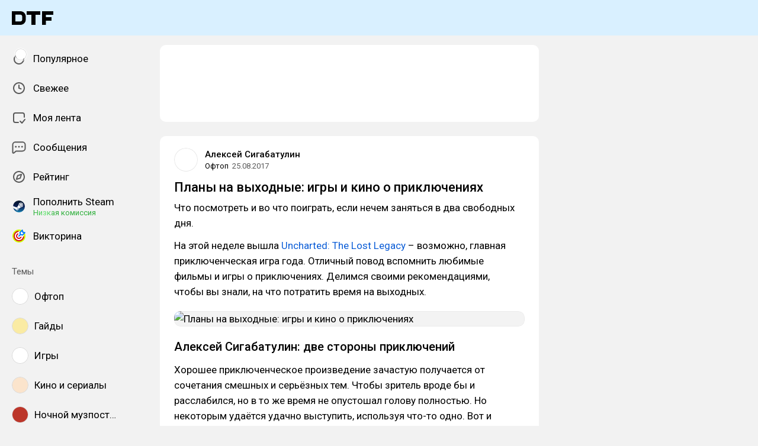

--- FILE ---
content_type: text/html; charset=utf-8
request_url: https://dtf.ru/flood/9631-plany-na-vyhodnye-igry-i-kino-o-priklyucheniyah
body_size: 58324
content:
<!DOCTYPE html>
<html lang="ru" data-layout="default" data-theme="auto">

<head><meta charset="utf-8">
<meta name="viewport" content="width=device-width, height=device-height, initial-scale=1.0, viewport-fit=cover, user-scalable=no">
<title>Планы на выходные: игры и кино о приключениях — Офтоп на DTF</title>
<link rel="preconnect" href="https://fonts.googleapis.com">
<link rel="preconnect" href="https://fonts.gstatic.com" crossorigin="anonymous">
<script id="vite-plugin-pwa:register-sw" src="/registerSW.js"></script>
<link rel="stylesheet" href="/assets/Comments-Dom6lcA9.css">
<link rel="stylesheet" crossorigin href="/assets/photoswipe-BafJNk3u.css">
<link rel="stylesheet" crossorigin href="/assets/index-BImChGgk.css">
<link rel="stylesheet" href="https://fonts.googleapis.com/css2?family=Roboto:ital,wght@0,400;0,500;0,700;1,400;1,500;1,700&display=swap">
<link rel="modulepreload" crossorigin href="/assets/Comments-CiCERjGq.js">
<link rel="modulepreload" crossorigin href="/assets/photoswipe-B2AgOH8K.js">
<meta name="mobile-web-app-capable" content="yes">
<link rel="icon" type="image/x-icon" href="/assets/favicon.ico">
<link rel="icon" type="image/png" sizes="16x16" href="/assets/favicon-16x16.png">
<link rel="icon" type="image/png" sizes="32x32" href="/assets/favicon-32x32.png">
<link rel="icon" type="image/png" sizes="48x48" href="/assets/favicon-48x48.png">
<link rel="apple-touch-icon" sizes="57x57" href="/assets/apple-touch-icon-57x57.png">
<link rel="apple-touch-icon" sizes="60x60" href="/assets/apple-touch-icon-60x60.png">
<link rel="apple-touch-icon" sizes="72x72" href="/assets/apple-touch-icon-72x72.png">
<link rel="apple-touch-icon" sizes="76x76" href="/assets/apple-touch-icon-76x76.png">
<link rel="apple-touch-icon" sizes="114x114" href="/assets/apple-touch-icon-114x114.png">
<link rel="apple-touch-icon" sizes="120x120" href="/assets/apple-touch-icon-120x120.png">
<link rel="apple-touch-icon" sizes="144x144" href="/assets/apple-touch-icon-144x144.png">
<link rel="apple-touch-icon" sizes="152x152" href="/assets/apple-touch-icon-152x152.png">
<link rel="apple-touch-icon" sizes="167x167" href="/assets/apple-touch-icon-167x167.png">
<link rel="apple-touch-icon" sizes="180x180" href="/assets/apple-touch-icon-180x180.png">
<link rel="apple-touch-icon" sizes="1024x1024" href="/assets/apple-touch-icon-1024x1024.png">
<link rel="apple-touch-startup-image" media="(device-width: 320px) and (device-height: 568px) and (-webkit-device-pixel-ratio: 2) and (orientation: portrait)" href="/assets/apple-touch-startup-image-640x1136.png">
<link rel="apple-touch-startup-image" media="(device-width: 320px) and (device-height: 568px) and (-webkit-device-pixel-ratio: 2) and (orientation: landscape)" href="/assets/apple-touch-startup-image-1136x640.png">
<link rel="apple-touch-startup-image" media="(device-width: 375px) and (device-height: 667px) and (-webkit-device-pixel-ratio: 2) and (orientation: portrait)" href="/assets/apple-touch-startup-image-750x1334.png">
<link rel="apple-touch-startup-image" media="(device-width: 375px) and (device-height: 667px) and (-webkit-device-pixel-ratio: 2) and (orientation: landscape)" href="/assets/apple-touch-startup-image-1334x750.png">
<link rel="apple-touch-startup-image" media="(device-width: 375px) and (device-height: 812px) and (-webkit-device-pixel-ratio: 3) and (orientation: portrait)" href="/assets/apple-touch-startup-image-1125x2436.png">
<link rel="apple-touch-startup-image" media="(device-width: 375px) and (device-height: 812px) and (-webkit-device-pixel-ratio: 3) and (orientation: landscape)" href="/assets/apple-touch-startup-image-2436x1125.png">
<link rel="apple-touch-startup-image" media="(device-width: 390px) and (device-height: 844px) and (-webkit-device-pixel-ratio: 3) and (orientation: portrait)" href="/assets/apple-touch-startup-image-1170x2532.png">
<link rel="apple-touch-startup-image" media="(device-width: 390px) and (device-height: 844px) and (-webkit-device-pixel-ratio: 3) and (orientation: landscape)" href="/assets/apple-touch-startup-image-2532x1170.png">
<link rel="apple-touch-startup-image" media="(device-width: 393px) and (device-height: 852px) and (-webkit-device-pixel-ratio: 3) and (orientation: portrait)" href="/assets/apple-touch-startup-image-1179x2556.png">
<link rel="apple-touch-startup-image" media="(device-width: 393px) and (device-height: 852px) and (-webkit-device-pixel-ratio: 3) and (orientation: landscape)" href="/assets/apple-touch-startup-image-2556x1179.png">
<link rel="apple-touch-startup-image" media="(device-width: 414px) and (device-height: 896px) and (-webkit-device-pixel-ratio: 2) and (orientation: portrait)" href="/assets/apple-touch-startup-image-828x1792.png">
<link rel="apple-touch-startup-image" media="(device-width: 414px) and (device-height: 896px) and (-webkit-device-pixel-ratio: 2) and (orientation: landscape)" href="/assets/apple-touch-startup-image-1792x828.png">
<link rel="apple-touch-startup-image" media="(device-width: 414px) and (device-height: 896px) and (-webkit-device-pixel-ratio: 3) and (orientation: portrait)" href="/assets/apple-touch-startup-image-1242x2688.png">
<link rel="apple-touch-startup-image" media="(device-width: 414px) and (device-height: 896px) and (-webkit-device-pixel-ratio: 3) and (orientation: landscape)" href="/assets/apple-touch-startup-image-2688x1242.png">
<link rel="apple-touch-startup-image" media="(device-width: 414px) and (device-height: 736px) and (-webkit-device-pixel-ratio: 3) and (orientation: portrait)" href="/assets/apple-touch-startup-image-1242x2208.png">
<link rel="apple-touch-startup-image" media="(device-width: 414px) and (device-height: 736px) and (-webkit-device-pixel-ratio: 3) and (orientation: landscape)" href="/assets/apple-touch-startup-image-2208x1242.png">
<link rel="apple-touch-startup-image" media="(device-width: 428px) and (device-height: 926px) and (-webkit-device-pixel-ratio: 3) and (orientation: portrait)" href="/assets/apple-touch-startup-image-1284x2778.png">
<link rel="apple-touch-startup-image" media="(device-width: 428px) and (device-height: 926px) and (-webkit-device-pixel-ratio: 3) and (orientation: landscape)" href="/assets/apple-touch-startup-image-2778x1284.png">
<link rel="apple-touch-startup-image" media="(device-width: 430px) and (device-height: 932px) and (-webkit-device-pixel-ratio: 3) and (orientation: portrait)" href="/assets/apple-touch-startup-image-1290x2796.png">
<link rel="apple-touch-startup-image" media="(device-width: 430px) and (device-height: 932px) and (-webkit-device-pixel-ratio: 3) and (orientation: landscape)" href="/assets/apple-touch-startup-image-2796x1290.png">
<link rel="apple-touch-startup-image" media="(device-width: 744px) and (device-height: 1133px) and (-webkit-device-pixel-ratio: 2) and (orientation: portrait)" href="/assets/apple-touch-startup-image-1488x2266.png">
<link rel="apple-touch-startup-image" media="(device-width: 744px) and (device-height: 1133px) and (-webkit-device-pixel-ratio: 2) and (orientation: landscape)" href="/assets/apple-touch-startup-image-2266x1488.png">
<link rel="apple-touch-startup-image" media="(device-width: 768px) and (device-height: 1024px) and (-webkit-device-pixel-ratio: 2) and (orientation: portrait)" href="/assets/apple-touch-startup-image-1536x2048.png">
<link rel="apple-touch-startup-image" media="(device-width: 768px) and (device-height: 1024px) and (-webkit-device-pixel-ratio: 2) and (orientation: landscape)" href="/assets/apple-touch-startup-image-2048x1536.png">
<link rel="apple-touch-startup-image" media="(device-width: 810px) and (device-height: 1080px) and (-webkit-device-pixel-ratio: 2) and (orientation: portrait)" href="/assets/apple-touch-startup-image-1620x2160.png">
<link rel="apple-touch-startup-image" media="(device-width: 810px) and (device-height: 1080px) and (-webkit-device-pixel-ratio: 2) and (orientation: landscape)" href="/assets/apple-touch-startup-image-2160x1620.png">
<link rel="apple-touch-startup-image" media="(device-width: 820px) and (device-height: 1080px) and (-webkit-device-pixel-ratio: 2) and (orientation: portrait)" href="/assets/apple-touch-startup-image-1640x2160.png">
<link rel="apple-touch-startup-image" media="(device-width: 820px) and (device-height: 1080px) and (-webkit-device-pixel-ratio: 2) and (orientation: landscape)" href="/assets/apple-touch-startup-image-2160x1640.png">
<link rel="apple-touch-startup-image" media="(device-width: 834px) and (device-height: 1194px) and (-webkit-device-pixel-ratio: 2) and (orientation: portrait)" href="/assets/apple-touch-startup-image-1668x2388.png">
<link rel="apple-touch-startup-image" media="(device-width: 834px) and (device-height: 1194px) and (-webkit-device-pixel-ratio: 2) and (orientation: landscape)" href="/assets/apple-touch-startup-image-2388x1668.png">
<link rel="apple-touch-startup-image" media="(device-width: 834px) and (device-height: 1112px) and (-webkit-device-pixel-ratio: 2) and (orientation: portrait)" href="/assets/apple-touch-startup-image-1668x2224.png">
<link rel="apple-touch-startup-image" media="(device-width: 834px) and (device-height: 1112px) and (-webkit-device-pixel-ratio: 2) and (orientation: landscape)" href="/assets/apple-touch-startup-image-2224x1668.png">
<link rel="apple-touch-startup-image" media="(device-width: 1024px) and (device-height: 1366px) and (-webkit-device-pixel-ratio: 2) and (orientation: portrait)" href="/assets/apple-touch-startup-image-2048x2732.png">
<link rel="apple-touch-startup-image" media="(device-width: 1024px) and (device-height: 1366px) and (-webkit-device-pixel-ratio: 2) and (orientation: landscape)" href="/assets/apple-touch-startup-image-2732x2048.png">
<link rel="manifest" href="/manifest.webmanifest" crossorigin="use-credentials">
<script type="module" crossorigin src="/assets/index-C5US_igJ.js"></script>
<meta property="og:site_name" content="DTF">
<meta property="og:image:width" content="600">
<meta property="og:image:height" content="315">
<meta name="twitter:card" content="summary_large_image">
<meta property="og:url" content="https://dtf.ru/flood/9631-plany-na-vyhodnye-igry-i-kino-o-priklyucheniyah">
<meta property="og:title" content="Планы на выходные: игры и кино о приключениях — Офтоп на DTF">
<meta name="description" content="Что посмотреть и во что поиграть, если нечем заняться в два свободных дня.">
<meta property="og:type" content="article">
<meta property="og:image" content="https://api.dtf.ru/v2.9/cover/fb/c/9631/1768879273/cover.jpg">
<meta name="twitter:image" content="https://api.dtf.ru/v2.9/cover/tw/c/9631/1768879273/cover.jpg">
<meta name="author" content="Алексей Сигабатулин">
<link rel="canonical" href="https://dtf.ru/flood/9631-plany-na-vyhodnye-igry-i-kino-o-priklyucheniyah">
<meta property="vk:image" content="https://api.dtf.ru/v2.9/cover/vk/c/9631/1768879273/cover.jpg"></head>

<body data-font-family="Roboto" data-font-smoothing="Antialiased">
  <div id="app"><!--[--><div class="supbar supbar--top"><!----><div class="lZiytKLX" style="width:100%;border-radius:var(--layout-island-border-radius);height:auto;"><!----></div></div><div class="bar bar--top"><div class="header"><div class="header__distribution"><style> :root { --layout-header-height-large: 102px; } </style><!----></div><div class="header__layout"><div class="header__left"><a class="header__logo" href="/" data-router-link><!--[--><span><svg xmlns="http://www.w3.org/2000/svg" width="70" height="23" viewBox="0 0 70 23"><path fill-rule="evenodd" d="M0 0h14.5c5.014 0 9.001 3.984 9 8.883v5.234c0 4.899-3.986 8.883-9 8.883H0V0Zm14.5 17.216c1.749 0 3-1.39 3-3.099V8.883c0-1.712-1.252-3.1-3-3.1H6v11.433h8.5Z" clip-rule="evenodd"/><path d="M25 6h8v17h7V6h8V0H25v6ZM70 6V0H51v23h6.5v-7H67v-6h-9.5V6H70Z"/></svg></span><!--]--></a><!----></div><div class="header__main"><!----><!----></div><!----></div></div></div><div class="layout-wrapper"><div class="layout"><div class="aside aside--left"><div class="scrollable" data-overlayscrollbars-initialize><!--[--><div class="sidebar"><div class="sidebar__section"><!--[--><a href="/popular" class="sidebar-item" data-router-link><!--[--><svg class="icon icon--feed" width="24" height="24"><use xlink:href="/assets/spritemap.3f39a3bd.svg#sprite-feed"></use></svg><div class="sidebar-item__text">Популярное <!----><!----></div><!----><!--]--></a><a href="/new" class="sidebar-item" data-router-link><!--[--><svg class="icon icon--clock" width="24" height="24"><use xlink:href="/assets/spritemap.3f39a3bd.svg#sprite-clock"></use></svg><div class="sidebar-item__text">Свежее <!----><!----></div><!----><!--]--></a><a href="/my" class="sidebar-item" data-router-link><!--[--><svg class="icon icon--my_feed" width="24" height="24"><use xlink:href="/assets/spritemap.3f39a3bd.svg#sprite-my_feed"></use></svg><div class="sidebar-item__text">Моя лента <!----><!----></div><!----><!--]--></a><a href="/m" class="sidebar-item" data-router-link><!--[--><svg class="icon icon--messenger" width="24" height="24"><use xlink:href="/assets/spritemap.3f39a3bd.svg#sprite-messenger"></use></svg><div class="sidebar-item__text">Сообщения <!----><!----></div><!----><!--]--></a><a href="/discovery" class="sidebar-item" data-router-link><!--[--><svg class="icon icon--discovery" width="24" height="24"><use xlink:href="/assets/spritemap.3f39a3bd.svg#sprite-discovery"></use></svg><div class="sidebar-item__text">Рейтинг <!----><!----></div><!----><!--]--></a><a href="/pay/steam" class="sidebar-item" data-router-link><!--[--><img class="icon icon--steam_static" width="24" height="24" src="/assets/spritemap.3f39a3bd.svg#sprite-steam_static-view"><div class="sidebar-item__text">Пополнить Steam <div class="sidebar-item__success-text">Низкая комиссия</div><!----></div><!----><!--]--></a><a href="/quiz" class="sidebar-item" data-router-link><!--[--><img class="icon icon--quiz_colorized_static" width="24" height="24" src="/assets/spritemap.3f39a3bd.svg#sprite-quiz_colorized_static-view"><div class="sidebar-item__text">Викторина <!----><!----></div><!----><!--]--></a><!--]--></div><div class="sidebar__section"><div class="sidebar__title">Темы</div><!--[--><!--[--><a class="sidebar-item" href="/flood" data-router-link><!--[--><div data-loaded="true" class="andropov-media andropov-media--rounded andropov-media--bordered andropov-media--has-preview andropov-image" style="aspect-ratio:1;width:28px;height:28px;max-width:none;--background-color:#fff;"><!----><!--[--><picture><source srcset="https://leonardo.osnova.io/097c16c9-4459-5f8d-9da6-ce8e76831f3e/-/scale_crop/72x72/-/format/webp/, https://leonardo.osnova.io/097c16c9-4459-5f8d-9da6-ce8e76831f3e/-/scale_crop/72x72/-/format/webp/ 2x" type="image/webp"><img src="https://leonardo.osnova.io/097c16c9-4459-5f8d-9da6-ce8e76831f3e/-/scale_crop/72x72/" srcset="https://leonardo.osnova.io/097c16c9-4459-5f8d-9da6-ce8e76831f3e/-/scale_crop/72x72/, https://leonardo.osnova.io/097c16c9-4459-5f8d-9da6-ce8e76831f3e/-/scale_crop/72x72/ 2x" alt loading="lazy"></picture><!--]--></div><div class="sidebar-item__text">Офтоп</div><!--]--></a><a class="sidebar-item" href="/howto" data-router-link><!--[--><div data-loaded="true" class="andropov-media andropov-media--rounded andropov-media--bordered andropov-media--has-preview andropov-image" style="aspect-ratio:1;width:28px;height:28px;max-width:none;--background-color:#faeba3;"><!----><!--[--><picture><source srcset="https://leonardo.osnova.io/47a6c16b-ed6a-1847-a573-f27ab8c3dc07/-/scale_crop/72x72/-/format/webp/, https://leonardo.osnova.io/47a6c16b-ed6a-1847-a573-f27ab8c3dc07/-/scale_crop/72x72/-/format/webp/ 2x" type="image/webp"><img src="https://leonardo.osnova.io/47a6c16b-ed6a-1847-a573-f27ab8c3dc07/-/scale_crop/72x72/" srcset="https://leonardo.osnova.io/47a6c16b-ed6a-1847-a573-f27ab8c3dc07/-/scale_crop/72x72/, https://leonardo.osnova.io/47a6c16b-ed6a-1847-a573-f27ab8c3dc07/-/scale_crop/72x72/ 2x" alt loading="lazy"></picture><!--]--></div><div class="sidebar-item__text">Гайды</div><!--]--></a><a class="sidebar-item" href="/games" data-router-link><!--[--><div data-loaded="true" class="andropov-media andropov-media--rounded andropov-media--bordered andropov-media--has-preview andropov-image" style="aspect-ratio:1;width:28px;height:28px;max-width:none;--background-color:#fff;"><!----><!--[--><picture><source srcset="https://leonardo.osnova.io/e5348320-b11a-9419-fb85-f7b63e2de194/-/scale_crop/72x72/-/format/webp/, https://leonardo.osnova.io/e5348320-b11a-9419-fb85-f7b63e2de194/-/scale_crop/72x72/-/format/webp/ 2x" type="image/webp"><img src="https://leonardo.osnova.io/e5348320-b11a-9419-fb85-f7b63e2de194/-/scale_crop/72x72/" srcset="https://leonardo.osnova.io/e5348320-b11a-9419-fb85-f7b63e2de194/-/scale_crop/72x72/, https://leonardo.osnova.io/e5348320-b11a-9419-fb85-f7b63e2de194/-/scale_crop/72x72/ 2x" alt loading="lazy"></picture><!--]--></div><div class="sidebar-item__text">Игры</div><!--]--></a><a class="sidebar-item" href="/cinema" data-router-link><!--[--><div data-loaded="true" class="andropov-media andropov-media--rounded andropov-media--bordered andropov-media--has-preview andropov-image" style="aspect-ratio:1;width:28px;height:28px;max-width:none;--background-color:#fbe4cc;"><!----><!--[--><picture><source srcset="https://leonardo.osnova.io/5d198df0-3ba4-6837-b9c3-ac8c04fb9181/-/scale_crop/72x72/-/format/webp/, https://leonardo.osnova.io/5d198df0-3ba4-6837-b9c3-ac8c04fb9181/-/scale_crop/72x72/-/format/webp/ 2x" type="image/webp"><img src="https://leonardo.osnova.io/5d198df0-3ba4-6837-b9c3-ac8c04fb9181/-/scale_crop/72x72/" srcset="https://leonardo.osnova.io/5d198df0-3ba4-6837-b9c3-ac8c04fb9181/-/scale_crop/72x72/, https://leonardo.osnova.io/5d198df0-3ba4-6837-b9c3-ac8c04fb9181/-/scale_crop/72x72/ 2x" alt loading="lazy"></picture><!--]--></div><div class="sidebar-item__text">Кино и сериалы</div><!--]--></a><a class="sidebar-item" href="/muzposting" data-router-link><!--[--><div data-loaded="true" class="andropov-media andropov-media--rounded andropov-media--bordered andropov-media--has-preview andropov-image" style="aspect-ratio:1;width:28px;height:28px;max-width:none;--background-color:#bc362a;"><div class="andropov-media__thumbnail" style="background-image:url([data-uri]);"></div><!--[--><picture><source srcset="https://leonardo.osnova.io/fc1c9f9c-ab62-5bb1-b0bb-5674eb3502b2/-/scale_crop/72x72/-/format/webp/, https://leonardo.osnova.io/fc1c9f9c-ab62-5bb1-b0bb-5674eb3502b2/-/scale_crop/72x72/-/format/webp/ 2x" type="image/webp"><img src="https://leonardo.osnova.io/fc1c9f9c-ab62-5bb1-b0bb-5674eb3502b2/-/scale_crop/72x72/" srcset="https://leonardo.osnova.io/fc1c9f9c-ab62-5bb1-b0bb-5674eb3502b2/-/scale_crop/72x72/, https://leonardo.osnova.io/fc1c9f9c-ab62-5bb1-b0bb-5674eb3502b2/-/scale_crop/72x72/ 2x" alt loading="lazy"></picture><!--]--></div><div class="sidebar-item__text">Ночной музпостинг</div><!--]--></a><a class="sidebar-item" href="/music" data-router-link><!--[--><div data-loaded="true" class="andropov-media andropov-media--rounded andropov-media--bordered andropov-media--has-preview andropov-image" style="aspect-ratio:1;width:28px;height:28px;max-width:none;--background-color:#1bbb53;"><!----><!--[--><picture><source srcset="https://leonardo.osnova.io/1c00b5aa-00e4-5c78-a8ee-107725c1dcaf/-/scale_crop/72x72/-/format/webp/, https://leonardo.osnova.io/1c00b5aa-00e4-5c78-a8ee-107725c1dcaf/-/scale_crop/72x72/-/format/webp/ 2x" type="image/webp"><img src="https://leonardo.osnova.io/1c00b5aa-00e4-5c78-a8ee-107725c1dcaf/-/scale_crop/72x72/" srcset="https://leonardo.osnova.io/1c00b5aa-00e4-5c78-a8ee-107725c1dcaf/-/scale_crop/72x72/, https://leonardo.osnova.io/1c00b5aa-00e4-5c78-a8ee-107725c1dcaf/-/scale_crop/72x72/ 2x" alt loading="lazy"></picture><!--]--></div><div class="sidebar-item__text">Музыка</div><!--]--></a><a class="sidebar-item" href="/ask" data-router-link><!--[--><div data-loaded="true" class="andropov-media andropov-media--rounded andropov-media--bordered andropov-media--has-preview andropov-image" style="aspect-ratio:1;width:28px;height:28px;max-width:none;--background-color:#fff;"><!----><!--[--><picture><source srcset="https://leonardo.osnova.io/b5463920-7d83-df60-e73e-52d547bf5ae0/-/scale_crop/72x72/-/format/webp/, https://leonardo.osnova.io/b5463920-7d83-df60-e73e-52d547bf5ae0/-/scale_crop/72x72/-/format/webp/ 2x" type="image/webp"><img src="https://leonardo.osnova.io/b5463920-7d83-df60-e73e-52d547bf5ae0/-/scale_crop/72x72/" srcset="https://leonardo.osnova.io/b5463920-7d83-df60-e73e-52d547bf5ae0/-/scale_crop/72x72/, https://leonardo.osnova.io/b5463920-7d83-df60-e73e-52d547bf5ae0/-/scale_crop/72x72/ 2x" alt loading="lazy"></picture><!--]--></div><div class="sidebar-item__text">Вопросы</div><!--]--></a><a class="sidebar-item" href="/craft" data-router-link><!--[--><div data-loaded="true" class="andropov-media andropov-media--rounded andropov-media--bordered andropov-media--has-preview andropov-image" style="aspect-ratio:1;width:28px;height:28px;max-width:none;--background-color:#d8d2ab;"><!----><!--[--><picture><source srcset="https://leonardo.osnova.io/34be5067-2cdf-2eb3-d9af-415abb861967/-/scale_crop/72x72/-/format/webp/, https://leonardo.osnova.io/34be5067-2cdf-2eb3-d9af-415abb861967/-/scale_crop/72x72/-/format/webp/ 2x" type="image/webp"><img src="https://leonardo.osnova.io/34be5067-2cdf-2eb3-d9af-415abb861967/-/scale_crop/72x72/" srcset="https://leonardo.osnova.io/34be5067-2cdf-2eb3-d9af-415abb861967/-/scale_crop/72x72/, https://leonardo.osnova.io/34be5067-2cdf-2eb3-d9af-415abb861967/-/scale_crop/72x72/ 2x" alt loading="lazy"></picture><!--]--></div><div class="sidebar-item__text">Творчество</div><!--]--></a><a class="sidebar-item" href="/screenshots" data-router-link><!--[--><div data-loaded="true" class="andropov-media andropov-media--rounded andropov-media--bordered andropov-media--has-preview andropov-image" style="aspect-ratio:1;width:28px;height:28px;max-width:none;--background-color:#f0f0f0;"><!----><!--[--><picture><source srcset="https://leonardo.osnova.io/7159cd56-f70b-59a8-be12-c433632e1fbf/-/scale_crop/72x72/-/format/webp/, https://leonardo.osnova.io/7159cd56-f70b-59a8-be12-c433632e1fbf/-/scale_crop/72x72/-/format/webp/ 2x" type="image/webp"><img src="https://leonardo.osnova.io/7159cd56-f70b-59a8-be12-c433632e1fbf/-/scale_crop/72x72/" srcset="https://leonardo.osnova.io/7159cd56-f70b-59a8-be12-c433632e1fbf/-/scale_crop/72x72/, https://leonardo.osnova.io/7159cd56-f70b-59a8-be12-c433632e1fbf/-/scale_crop/72x72/ 2x" alt loading="lazy"></picture><!--]--></div><div class="sidebar-item__text">Скриншоты</div><!--]--></a><a class="sidebar-item" href="/avi" data-router-link><!--[--><div data-loaded="true" class="andropov-media andropov-media--rounded andropov-media--bordered andropov-media--has-preview andropov-image" style="aspect-ratio:1;width:28px;height:28px;max-width:none;--background-color:#dcebfb;"><!----><!--[--><picture><source srcset="https://leonardo.osnova.io/fac10315-1c6f-4dd0-1f7c-8fdd394acdad/-/scale_crop/72x72/-/format/webp/, https://leonardo.osnova.io/fac10315-1c6f-4dd0-1f7c-8fdd394acdad/-/scale_crop/72x72/-/format/webp/ 2x" type="image/webp"><img src="https://leonardo.osnova.io/fac10315-1c6f-4dd0-1f7c-8fdd394acdad/-/scale_crop/72x72/" srcset="https://leonardo.osnova.io/fac10315-1c6f-4dd0-1f7c-8fdd394acdad/-/scale_crop/72x72/, https://leonardo.osnova.io/fac10315-1c6f-4dd0-1f7c-8fdd394acdad/-/scale_crop/72x72/ 2x" alt loading="lazy"></picture><!--]--></div><div class="sidebar-item__text">Видео</div><!--]--></a><!--]--><div class="sidebar-item"><svg class="icon icon--chevron_down" width="24" height="24"><use xlink:href="/assets/spritemap.3f39a3bd.svg#sprite-chevron_down"></use></svg><div class="sidebar-item__text">Показать все</div></div><!--]--></div><div class="sidebar__section"><div class="sidebar__title">DTF</div><!--[--><a href="/team/4124171-skonchalsya-avtor-dtf-sergei-granger-mihailenko" class="sidebar-item" data-router-link><!--[--><img src="https://leonardo.osnova.io/5f48fe81-d171-552f-8973-21660049f0f8/-/scale_crop/72x72/" class="sidebar-item__image"><div class="sidebar-item__text">Granger <div class="sidebar-item__sublabel">1990 - 2025</div></div><!--]--></a><a href="/about" class="sidebar-item" data-router-link><!--[--><svg class="icon icon--info" width="24" height="24"><use xlink:href="/assets/spritemap.3f39a3bd.svg#sprite-info"></use></svg><div class="sidebar-item__text">О проекте <!----></div><!--]--></a><a href="/rules" class="sidebar-item" data-router-link><!--[--><svg class="icon icon--rules" width="24" height="24"><use xlink:href="/assets/spritemap.3f39a3bd.svg#sprite-rules"></use></svg><div class="sidebar-item__text">Правила <!----></div><!--]--></a><a href="/ads" class="sidebar-item" data-router-link><!--[--><svg class="icon icon--star" width="24" height="24"><use xlink:href="/assets/spritemap.3f39a3bd.svg#sprite-star"></use></svg><div class="sidebar-item__text">Реклама <!----></div><!--]--></a><a href="/apps" class="sidebar-item" data-router-link><!--[--><svg class="icon icon--barcode" width="24" height="24"><use xlink:href="/assets/spritemap.3f39a3bd.svg#sprite-barcode"></use></svg><div class="sidebar-item__text">Приложения <!----></div><!--]--></a><!--]--></div></div><!--]--></div></div><div class="view"><!--[--><!----><div class="rotator entry-rotator"><!--[--><div class="lZiytKLX LB75O7ko" style="width:100%;border-radius:var(--layout-island-border-radius);height:var(--layout-content-banner-height);"><!----></div><!----><!--]--></div><div class="entry"><div class="content"><!----><!----><div></div><div class="content-header"><div class="author author--with-sticker" style="--v4b80e1a9:40px;"><a class="author__avatar" href="/id3240" data-router-link><!--[--><div data-loaded="true" class="andropov-media andropov-media--rounded andropov-media--bordered andropov-media--has-preview andropov-image" style="aspect-ratio:1;width:40px;height:40px;max-width:none;--background-color:#fff;"><!----><!--[--><picture><source srcset="https://leonardo.osnova.io/4a4d840c-619f-476e-9de1-290ea032da48/-/scale_crop/72x72/-/format/webp/, https://leonardo.osnova.io/4a4d840c-619f-476e-9de1-290ea032da48/-/scale_crop/144x144/-/format/webp/ 2x" type="image/webp"><img src="https://leonardo.osnova.io/4a4d840c-619f-476e-9de1-290ea032da48/-/scale_crop/72x72/" srcset="https://leonardo.osnova.io/4a4d840c-619f-476e-9de1-290ea032da48/-/scale_crop/72x72/, https://leonardo.osnova.io/4a4d840c-619f-476e-9de1-290ea032da48/-/scale_crop/144x144/ 2x" alt loading="lazy"></picture><!--]--></div><!--]--></a><a class="author__avatar-sticker" href="/flood" data-router-link><!--[--><div data-loaded="true" class="andropov-media andropov-media--rounded andropov-media--bordered andropov-media--has-preview andropov-image" style="aspect-ratio:1;width:20px;height:20px;max-width:none;--background-color:#fff;"><!----><!--[--><picture><source srcset="https://leonardo.osnova.io/097c16c9-4459-5f8d-9da6-ce8e76831f3e/-/scale_crop/72x72/-/format/webp/, https://leonardo.osnova.io/097c16c9-4459-5f8d-9da6-ce8e76831f3e/-/scale_crop/72x72/-/format/webp/ 2x" type="image/webp"><img src="https://leonardo.osnova.io/097c16c9-4459-5f8d-9da6-ce8e76831f3e/-/scale_crop/72x72/" srcset="https://leonardo.osnova.io/097c16c9-4459-5f8d-9da6-ce8e76831f3e/-/scale_crop/72x72/, https://leonardo.osnova.io/097c16c9-4459-5f8d-9da6-ce8e76831f3e/-/scale_crop/72x72/ 2x" alt loading="lazy"></picture><!--]--></div><!--]--></a><div class="author__main"><a class="author__name" href="/id3240" data-router-link data-link-preview="subsite" data-link-preview-source="Post"><!--[-->Алексей Сигабатулин<!--]--></a><!----><!--[--><!--]--></div><div class="author__details"><!--[--><a class="content-header__topic" href="/flood" data-router-link data-link-preview="subsite" data-link-preview-source="Post"><!--[-->Офтоп<!--]--></a><div class="string-switch noshrink" style="height:18px;"><div class="content-header__date"><a class="noshrink" href="/flood/9631-plany-na-vyhodnye-igry-i-kino-o-priklyucheniyah" data-router-link><!--[--><time title="25.08.2017 в 16:03" datetime="2017-08-25T13:03:48.000Z">25.08.2017</time><!--]--></a><!----></div></div><!--]--></div></div><div class="content-header__actions"><!----></div></div><!----><div class="content__body"><h1 class="content-title content-title--low-indent"><span>Планы на выходные: игры и кино о приключениях <!----></span></h1><!----><article class="content__blocks"><!--[--><figure class="block-wrapper block-wrapper--default"><div class="block-wrapper__content"><!--[--><!----><div class="block-text"><p>Что посмотреть и во что поиграть, если нечем заняться в два свободных дня.</p></div><!--]--></div><!----></figure><figure class="block-wrapper block-wrapper--default"><div class="block-wrapper__content"><!--[--><!----><div class="block-text"><p>На этой неделе вышла <a href="https://dtf.ru/9319-korotko-i-po-delu-obzor-uncharted-the-lost-legacy" rel="nofollow noopener" target="_blank">Uncharted: The Lost Legacy</a> – возможно, главная приключенческая игра года. Отличный повод вспомнить любимые фильмы и игры о приключениях. Делимся своими рекомендациями, чтобы вы знали, на что потратить время на выходных.</p></div><!--]--></div><!----></figure><figure class="block-wrapper block-wrapper--media"><div class="block-wrapper__content"><!--[--><!----><div class="block-media"><!--[--><div class="media media--zoom"><div class="media__underlay" style="--background-color:#;"></div><!--[--><div data-loaded="true" class="andropov-media andropov-image andropov-image--zoom" style="aspect-ratio:1.9047619047619047;max-width:592px;--background-color:#fff;"><!----><!--[--><picture><source srcset="https://leonardo.osnova.io/b80b933c-cd14-d969-2519-e699e5d11fa4/-/scale_crop/592x/-/format/webp/, https://leonardo.osnova.io/b80b933c-cd14-d969-2519-e699e5d11fa4/-/scale_crop/1184x/-/format/webp/ 2x" type="image/webp"><img src="https://leonardo.osnova.io/b80b933c-cd14-d969-2519-e699e5d11fa4/-/scale_crop/592x/" srcset="https://leonardo.osnova.io/b80b933c-cd14-d969-2519-e699e5d11fa4/-/scale_crop/592x/, https://leonardo.osnova.io/b80b933c-cd14-d969-2519-e699e5d11fa4/-/scale_crop/1184x/ 2x" alt="Планы на выходные: игры и кино о приключениях" loading="lazy"></picture><!--]--></div><!--]--></div><!----><!--]--><!----></div><!--]--></div><!----></figure><figure class="block-wrapper block-wrapper--header"><div class="block-wrapper__content"><!--[--><!----><h2 class="block-header"><span>Алексей Сигабатулин: две стороны приключений</span></h2><!--]--></div><!----></figure><figure class="block-wrapper block-wrapper--default"><div class="block-wrapper__content"><!--[--><!----><div class="block-text"><p>Хорошее приключенческое произведение зачастую получается от сочетания смешных и серьёзных тем. Чтобы зритель вроде бы и расслабился, но в то же время не опустошал голову полностью. Но некоторым удаётся удачно выступить, используя что-то одно. Вот и сегодня в моей подборке два абсолютно полярных фильма.</p></div><!--]--></div><!----></figure><figure class="block-wrapper block-wrapper--header"><div class="block-wrapper__content"><!--[--><!--[--><!--]--><h2 class="block-header"><span>Кино — «Принцесса-невеста»</span></h2><!--]--></div><!----></figure><figure class="block-wrapper block-wrapper--default"><div class="block-wrapper__content"><!--[--><!----><div class="block-text"><p>«Принцесса-невеста» — исключительно про смех и непринуждённость. История простого рабочего, влюбившегося в принцессу, фехтовальщика, пытающегося отомстить, гиганта с добрым сердцем, помогающего друзьям. Практически идеальный «бадди-муви» с отличными шутками и хорошим актёрским составом. К тому же, именно оттуда пошли несколько классических мемов — это тоже важно знать.</p></div><!--]--></div><!----></figure><figure class="block-wrapper block-wrapper--media"><div class="block-wrapper__content"><!--[--><!----><div class="block-media"><!--[--><div class="media media--zoom"><div class="media__underlay" style="--background-color:#;"></div><!--[--><div data-loaded="true" class="andropov-media andropov-image andropov-image--zoom" style="aspect-ratio:1.8427518427518428;max-width:592px;--background-color:#fff;"><!----><!--[--><picture><source srcset="https://leonardo.osnova.io/e88cd016-0134-0aea-b819-ebf245f3cb70/-/scale_crop/592x/-/format/webp/, https://leonardo.osnova.io/e88cd016-0134-0aea-b819-ebf245f3cb70/-/scale_crop/1184x/-/format/webp/ 2x" type="image/webp"><img src="https://leonardo.osnova.io/e88cd016-0134-0aea-b819-ebf245f3cb70/-/scale_crop/592x/" srcset="https://leonardo.osnova.io/e88cd016-0134-0aea-b819-ebf245f3cb70/-/scale_crop/592x/, https://leonardo.osnova.io/e88cd016-0134-0aea-b819-ebf245f3cb70/-/scale_crop/1184x/ 2x" alt="Планы на выходные: игры и кино о приключениях" loading="lazy"></picture><!--]--></div><!--]--></div><!----><!--]--><!----></div><!--]--></div><!----></figure><figure class="block-wrapper block-wrapper--header"><div class="block-wrapper__content"><!--[--><!----><h2 class="block-header"><span>Кино — «Затерянный город Z»</span></h2><!--]--></div><!----></figure><figure class="block-wrapper block-wrapper--default"><div class="block-wrapper__content"><!--[--><!----><div class="block-text"><p>«Затерянный город Z» — фильм совсем другой породы. Поначалу его можно принять за очередную вариацию приключений Индианы Джонса, но это обманчивое впечатление. Там где Инди всегда с лёгкостью выбирался из самых отчаянных ситуаций, спасал всех, кого нужно было и наказывал врагов, «Затерянный город Z» показывает совсем другую сторону приключений. Ту, где джунгли — смертельная ловушка, открытия не всегда приносят славу, а жажда приключений становится одержимостью. А ещё здесь отлично сыграли Чарли Хэннем («Сыны анархии», «Король Артур») и Роберт Паттинсон («Ровер», «Сумерки») и Том Холланд («Человек-паук: Возвращение домой»).</p></div><!--]--></div><!----></figure><figure class="block-wrapper block-wrapper--media"><div class="block-wrapper__content"><!--[--><!----><div class="block-media"><!--[--><div class="media media--zoom"><div class="media__underlay" style="--background-color:#;"></div><!--[--><div data-loaded="true" class="andropov-media andropov-image andropov-image--zoom" style="aspect-ratio:1.5;max-width:592px;--background-color:#fff;"><!----><!--[--><picture><source srcset="https://leonardo.osnova.io/6520e0d4-2674-ede7-52f9-13caeee9895a/-/scale_crop/592x/-/format/webp/, https://leonardo.osnova.io/6520e0d4-2674-ede7-52f9-13caeee9895a/-/scale_crop/1184x/-/format/webp/ 2x" type="image/webp"><img src="https://leonardo.osnova.io/6520e0d4-2674-ede7-52f9-13caeee9895a/-/scale_crop/592x/" srcset="https://leonardo.osnova.io/6520e0d4-2674-ede7-52f9-13caeee9895a/-/scale_crop/592x/, https://leonardo.osnova.io/6520e0d4-2674-ede7-52f9-13caeee9895a/-/scale_crop/1184x/ 2x" alt="Планы на выходные: игры и кино о приключениях" loading="lazy"></picture><!--]--></div><!--]--></div><!----><!--]--><!----></div><!--]--></div><!----></figure><figure class="block-wrapper block-wrapper--header"><div class="block-wrapper__content"><!--[--><!----><h2 class="block-header"><span>Дмитрий Мучкин: банды в космосе</span></h2><!--]--></div><!----></figure><figure class="block-wrapper block-wrapper--header"><div class="block-wrapper__content"><!--[--><!----><h2 class="block-header"><span>Игра — Saints Row: The Third</span></h2><!--]--></div><!----></figure><figure class="block-wrapper block-wrapper--default"><div class="block-wrapper__content"><!--[--><!----><div class="block-text"><p>В этой игре столько всего, что сложно описать её несколькими предложениями. Это экшен от третьего лица с открытым миром — прямо как GTA, но гораздо безумнее. Играть предстоит за главаря банды Святых, которая за годы успешного бизнеса превратилась в международный бренд и обратила на себя внимание криминальной группировки под названием Синдикат. Синдикат нападает на Святых, и начинается борьба между бандами и военными структурами за влияние над городом.</p></div><!--]--></div><!----></figure><figure class="block-wrapper block-wrapper--media"><div class="block-wrapper__content"><!--[--><!----><div class="block-media"><!--[--><div class="media media--zoom"><div class="media__underlay" style="--background-color:#;"></div><!--[--><div data-loaded="true" class="andropov-media andropov-image andropov-image--zoom" style="aspect-ratio:1.7777777777777777;max-width:592px;--background-color:#fff;"><!----><!--[--><picture><source srcset="https://leonardo.osnova.io/9a5c8b5c-20d1-9c05-dd04-cfb57530eef6/-/scale_crop/592x/-/format/webp/, https://leonardo.osnova.io/9a5c8b5c-20d1-9c05-dd04-cfb57530eef6/-/scale_crop/1184x/-/format/webp/ 2x" type="image/webp"><img src="https://leonardo.osnova.io/9a5c8b5c-20d1-9c05-dd04-cfb57530eef6/-/scale_crop/592x/" srcset="https://leonardo.osnova.io/9a5c8b5c-20d1-9c05-dd04-cfb57530eef6/-/scale_crop/592x/, https://leonardo.osnova.io/9a5c8b5c-20d1-9c05-dd04-cfb57530eef6/-/scale_crop/1184x/ 2x" alt="Планы на выходные: игры и кино о приключениях" loading="lazy"></picture><!--]--></div><!--]--></div><!----><!--]--><!----></div><!--]--></div><!----></figure><figure class="block-wrapper block-wrapper--default"><div class="block-wrapper__content"><!--[--><!----><div class="block-text"><p>Звучит не так уж оригинально, но на деле Saints Row: The Third — одна из самых безбашенных ААА-игр в истории. К примеру, уже во второй миссии главный герой насквозь пролетает через грузовой самолёт, по пути расстреляв всех, кто там находится, а потом отбивается от противников в воздухе, как будто в боевике восьмидесятых.</p></div><!--]--></div><!----></figure><figure class="block-wrapper block-wrapper--default"><div class="block-wrapper__content"><!--[--><!----><div class="block-text"><p>И это только начало: впереди нашествие зомби, участие в жестоком шоу, пародирующем японское телевидение, и избиение бандитов огромным фиолетовым фаллоимитатором. Этой игре плевать на законы физики, этику и здравый смысл. Её главная задача — обеспечить игроку как можно большее веселье. Это замечательное приключение, особенно если играть с другом.</p></div><!--]--></div><!----></figure><figure class="block-wrapper block-wrapper--media"><div class="block-wrapper__content"><!--[--><!----><div class="block-media"><!--[--><div class="media media--zoom"><div class="media__underlay" style="--background-color:#;"></div><!--[--><div data-loaded="true" class="andropov-media andropov-image andropov-image--zoom" style="aspect-ratio:1.7777777777777777;max-width:592px;--background-color:#fff;"><!----><!--[--><picture><source srcset="https://leonardo.osnova.io/dca41139-091d-6ab5-bf1e-1bcbe52f9109/-/scale_crop/592x/-/format/webp/, https://leonardo.osnova.io/dca41139-091d-6ab5-bf1e-1bcbe52f9109/-/scale_crop/1184x/-/format/webp/ 2x" type="image/webp"><img src="https://leonardo.osnova.io/dca41139-091d-6ab5-bf1e-1bcbe52f9109/-/scale_crop/592x/" srcset="https://leonardo.osnova.io/dca41139-091d-6ab5-bf1e-1bcbe52f9109/-/scale_crop/592x/, https://leonardo.osnova.io/dca41139-091d-6ab5-bf1e-1bcbe52f9109/-/scale_crop/1184x/ 2x" alt="Планы на выходные: игры и кино о приключениях" loading="lazy"></picture><!--]--></div><!--]--></div><!----><!--]--><!----></div><!--]--></div><!----></figure><figure class="block-wrapper block-wrapper--header"><div class="block-wrapper__content"><!--[--><!----><h2 class="block-header"><span>Мультфильм — «Планета сокровищ»</span></h2><!--]--></div><!----></figure><figure class="block-wrapper block-wrapper--default"><div class="block-wrapper__content"><!--[--><!----><div class="block-text"><p>Если вкратце, это «Остров сокровищ» в космосе. Потрясающий мультфильм, который я впервые увидел в далёком детстве, и который сильно повлиял на мои жанровые предпочтения в будущем. «Планета сокровищ» рассказывает историю молодого парня Джима Хокинса, который отправляется искать сокровища, накопленные капитаном Флинтом на секретной планете в самом центре вселенной.</p></div><!--]--></div><!----></figure><figure class="block-wrapper block-wrapper--default"><div class="block-wrapper__content"><!--[--><!----><div class="block-text"><p>В мультфильме прекрасно почти всё, особенно запоминаются виды космоса и отличная анимация. Персонажи прописаны не так хорошо, как хотелось бы, но это окупается отлично переданным духом свободы и путешествия. В детстве мне очень понравилась озвучка — «Дисней» и в 2003 году не скупилась на локализацию, — хотя сейчас я бы советовал смотреть в оригинале, как минимум ради Джозефа Гордона-Левитта в главной роли.</p></div><!--]--></div><!----></figure><figure class="block-wrapper block-wrapper--media"><div class="block-wrapper__content"><!--[--><!----><div class="block-media"><!--[--><div class="media media--zoom"><div class="media__underlay" style="--background-color:#;"></div><!--[--><div data-loaded="true" class="andropov-media andropov-image andropov-image--zoom" style="aspect-ratio:1.6822429906542056;max-width:592px;--background-color:#fff;"><!----><!--[--><picture><source srcset="https://leonardo.osnova.io/854775b8-fc7e-8c76-de83-a5f66dd168cb/-/scale_crop/592x/-/format/webp/, https://leonardo.osnova.io/854775b8-fc7e-8c76-de83-a5f66dd168cb/-/scale_crop/1184x/-/format/webp/ 2x" type="image/webp"><img src="https://leonardo.osnova.io/854775b8-fc7e-8c76-de83-a5f66dd168cb/-/scale_crop/592x/" srcset="https://leonardo.osnova.io/854775b8-fc7e-8c76-de83-a5f66dd168cb/-/scale_crop/592x/, https://leonardo.osnova.io/854775b8-fc7e-8c76-de83-a5f66dd168cb/-/scale_crop/1184x/ 2x" alt="Планы на выходные: игры и кино о приключениях" loading="lazy"></picture><!--]--></div><!--]--></div><!----><!--]--><!----></div><!--]--></div><!----></figure><figure class="block-wrapper block-wrapper--header"><div class="block-wrapper__content"><!--[--><!----><h2 class="block-header"><span>Андрей Верещагин: волшебство и реальность</span></h2><!--]--></div><!----></figure><figure class="block-wrapper block-wrapper--header"><div class="block-wrapper__content"><!--[--><!----><h2 class="block-header"><span>Кино — «Кровавый алмаз»</span></h2><!--]--></div><!----></figure><figure class="block-wrapper block-wrapper--default"><div class="block-wrapper__content"><!--[--><!----><div class="block-text"><p>В Сьерра-Леоне идёт гражданская война. Мятежники берут в плен сына рыбака Соломона, Диа, а самого отца отправляют добывать драгоценные камни — те самые «кровавые алмазы». На приисках Соломон находит огромный алмаз, но потом попадает в правительственную тюрьму. О находке рыбака узнаёт контрабандист Дэнни Арчер. Он помогает Соломону покинуть тюрьму в обмен на драгоценный камень.</p></div><!--]--></div><!----></figure><figure class="block-wrapper block-wrapper--media"><div class="block-wrapper__content"><!--[--><!----><div class="block-media"><!--[--><div class="media media--zoom"><div class="media__underlay" style="--background-color:#;"></div><!--[--><div data-loaded="true" class="andropov-media andropov-image andropov-image--zoom" style="aspect-ratio:2.1538461538461537;max-width:592px;--background-color:#fff;"><!----><!--[--><picture><source srcset="https://leonardo.osnova.io/05433669-e055-0a18-99e9-7092d46209b1/-/scale_crop/592x/-/format/webp/, https://leonardo.osnova.io/05433669-e055-0a18-99e9-7092d46209b1/-/scale_crop/1184x/-/format/webp/ 2x" type="image/webp"><img src="https://leonardo.osnova.io/05433669-e055-0a18-99e9-7092d46209b1/-/scale_crop/592x/" srcset="https://leonardo.osnova.io/05433669-e055-0a18-99e9-7092d46209b1/-/scale_crop/592x/, https://leonardo.osnova.io/05433669-e055-0a18-99e9-7092d46209b1/-/scale_crop/1184x/ 2x" alt="Планы на выходные: игры и кино о приключениях" loading="lazy"></picture><!--]--></div><!--]--></div><!----><!--]--><!----></div><!--]--></div><!----></figure><figure class="block-wrapper block-wrapper--default"><div class="block-wrapper__content"><!--[--><!----><div class="block-text"><p>«Кровавый алмаз» несколько схож с последними фильмами о Джеймсе Бонде, в которых непобедимый спецагент стал уязвимым. Картина Эдварда Цвика — это сборник клише приключенческих фильмов. Здесь есть харизматичный преступник, храбрая журналистка, «злодейский злодей», джунгли и масштабные события на фоне. Сами штампы никак не перерабатываются, однако окружение, в которые они помещены, сильно отличается от классических приключенческих фильмов. </p><p>Героям не удаётся с шутками-прибаутками преодолевать все трудности, они боятся и страдают (правда не так навязчиво, как в перезапуске Tomb Raider). Ощущение того, что каждый из персонажей смертен, не покидает на протяжении всего фильма. У «Кровавого алмаза» куча недостатков, но необычный взгляд на жанр делает его достойным внимания.</p></div><!--]--></div><!----></figure><figure class="block-wrapper block-wrapper--media"><div class="block-wrapper__content"><!--[--><!----><div class="block-media"><!--[--><div class="media media--zoom"><div class="media__underlay" style="--background-color:#;"></div><!--[--><div data-loaded="true" class="andropov-media andropov-image andropov-image--zoom" style="aspect-ratio:2.35364238410596;max-width:592px;--background-color:#fff;"><!----><!--[--><picture><source srcset="https://leonardo.osnova.io/c6690d59-d637-e120-61b6-214fe2b5bf17/-/scale_crop/592x/-/format/webp/, https://leonardo.osnova.io/c6690d59-d637-e120-61b6-214fe2b5bf17/-/scale_crop/1184x/-/format/webp/ 2x" type="image/webp"><img src="https://leonardo.osnova.io/c6690d59-d637-e120-61b6-214fe2b5bf17/-/scale_crop/592x/" srcset="https://leonardo.osnova.io/c6690d59-d637-e120-61b6-214fe2b5bf17/-/scale_crop/592x/, https://leonardo.osnova.io/c6690d59-d637-e120-61b6-214fe2b5bf17/-/scale_crop/1184x/ 2x" alt="Планы на выходные: игры и кино о приключениях" loading="lazy"></picture><!--]--></div><!--]--></div><!----><!--]--><!----></div><!--]--></div><!----></figure><figure class="block-wrapper block-wrapper--header"><div class="block-wrapper__content"><!--[--><!----><h2 class="block-header"><span>Игра — Ni No Kuni: Wrath of the White Witch</span></h2><!--]--></div><!----></figure><figure class="block-wrapper block-wrapper--default"><div class="block-wrapper__content"><!--[--><!----><div class="block-text"><p>Мама главного героя игры, Оливера, умирает, спасая сына. Убитый горем мальчик своими слезами оживляет куклу, которая на самом деле оказывается феей Дриппи из параллельного мира. Дриппи рассказывает Оливеру о том, что он может вернуть свою маму к жизни, но для этого надо будет спасти волшебное королевство от злого колдуна Шадара.</p></div><!--]--></div><!----></figure><figure class="block-wrapper block-wrapper--media"><div class="block-wrapper__content"><!--[--><!----><div class="block-media"><!--[--><div class="media media--zoom"><div class="media__underlay" style="--background-color:#;"></div><!--[--><div data-loaded="true" class="andropov-media andropov-image andropov-image--zoom" style="aspect-ratio:1.7777777777777777;max-width:592px;--background-color:#fff;"><!----><!--[--><picture><source srcset="https://leonardo.osnova.io/26bc30e9-34ef-dfff-df8e-cbdb26c54f0d/-/scale_crop/592x/-/format/webp/, https://leonardo.osnova.io/26bc30e9-34ef-dfff-df8e-cbdb26c54f0d/-/scale_crop/1184x/-/format/webp/ 2x" type="image/webp"><img src="https://leonardo.osnova.io/26bc30e9-34ef-dfff-df8e-cbdb26c54f0d/-/scale_crop/592x/" srcset="https://leonardo.osnova.io/26bc30e9-34ef-dfff-df8e-cbdb26c54f0d/-/scale_crop/592x/, https://leonardo.osnova.io/26bc30e9-34ef-dfff-df8e-cbdb26c54f0d/-/scale_crop/1184x/ 2x" alt="Планы на выходные: игры и кино о приключениях" loading="lazy"></picture><!--]--></div><!--]--></div><!----><!--]--><!----></div><!--]--></div><!----></figure><figure class="block-wrapper block-wrapper--default"><div class="block-wrapper__content"><!--[--><!----><div class="block-text"><p>Жанрово Ni No Kuni — это типичная jRPG старой школы, с большой картой, боями на отдельном экране, муторной прокачкой и прочими атрибутами. Есть здесь и элементы, которые роднят игру с серией Pokemon или Shin Megami Tensei — Оливер ловит монстров, развивает их и использует в боях. Сам этот процесс достаточно аддиктивен, но что действительно выделяет проект Level-5 из когорты других японских ролевых игр, так это локации. Фантазия дизайнеров и сценаристов действительно впечатляет — здесь есть и детский сад, располагающийся в брюхе огромного чудовища, и механический город, здания в котором перемещаются, создавая новые улицы и площади.</p><p>Есть ещё множество других не менее интересных  мест, рассказывать о которых было бы не очень честно по отношению к тем, кто не играл, ведь львиную долю удовольствия от Ni No Kuni получаешь как раз от того, что не знаешь, что тебя ждёт в новом регионе этого волшебного мира. Эта неизвестность и соприкосновение с чуждой, ни на что не похожей культурой и рождает пресловутый «дух приключений». Я очень надеюсь, что во второй части разработчики смогут так же удивить своей фантазией.</p></div><!--]--></div><!----></figure><figure class="block-wrapper block-wrapper--media"><div class="block-wrapper__content"><!--[--><!----><div class="block-media"><!--[--><div class="media media--zoom"><div class="media__underlay" style="--background-color:#;"></div><!--[--><div data-loaded="true" class="andropov-media andropov-image andropov-image--zoom" style="aspect-ratio:1.7786561264822134;max-width:592px;--background-color:#fff;"><!----><!--[--><picture><source srcset="https://leonardo.osnova.io/131eab13-39e0-9b66-3035-1b09c7349c70/-/scale_crop/592x/-/format/webp/, https://leonardo.osnova.io/131eab13-39e0-9b66-3035-1b09c7349c70/-/scale_crop/1184x/-/format/webp/ 2x" type="image/webp"><img src="https://leonardo.osnova.io/131eab13-39e0-9b66-3035-1b09c7349c70/-/scale_crop/592x/" srcset="https://leonardo.osnova.io/131eab13-39e0-9b66-3035-1b09c7349c70/-/scale_crop/592x/, https://leonardo.osnova.io/131eab13-39e0-9b66-3035-1b09c7349c70/-/scale_crop/1184x/ 2x" alt="Планы на выходные: игры и кино о приключениях" loading="lazy"></picture><!--]--></div><!--]--></div><!----><!--]--><!----></div><!--]--></div><!----></figure><figure class="block-wrapper block-wrapper--header"><div class="block-wrapper__content"><!--[--><!----><h2 class="block-header"><span>Олег Чимде: немного про британскость</span></h2><!--]--></div><!----></figure><figure class="block-wrapper block-wrapper--header"><div class="block-wrapper__content"><!--[--><!----><h2 class="block-header"><span>Игра — DmC: Devil May Cry</span></h2><!--]--></div><!----></figure><figure class="block-wrapper block-wrapper--default"><div class="block-wrapper__content"><!--[--><!----><div class="block-text"><p>Британский Devil May Cry попал под шквал критики с первого же тизера: Данте исхудал, сменил причёску и цвет волос, закурил и в целом стал похож на типичного британского панка. Фанаты конечно взбунтовались. Образ вскоре немного поменялся (да и курить Данте бросил), но всё равно остался бесконечно далёк от японского прототипа.</p></div><!--]--></div><!----></figure><figure class="block-wrapper block-wrapper--media"><div class="block-wrapper__content"><!--[--><!----><div class="block-media"><!--[--><div class="media media--zoom"><div class="media__underlay" style="--background-color:#;"></div><!--[--><div data-loaded="true" class="andropov-media andropov-image andropov-image--zoom" style="aspect-ratio:1.7793594306049823;max-width:592px;--background-color:#fff;"><!----><!--[--><picture><source srcset="https://leonardo.osnova.io/6dde07c1-31ff-0156-c3ed-3fc8fa54a10b/-/scale_crop/592x/-/format/webp/, https://leonardo.osnova.io/6dde07c1-31ff-0156-c3ed-3fc8fa54a10b/-/scale_crop/1184x/-/format/webp/ 2x" type="image/webp"><img src="https://leonardo.osnova.io/6dde07c1-31ff-0156-c3ed-3fc8fa54a10b/-/scale_crop/592x/" srcset="https://leonardo.osnova.io/6dde07c1-31ff-0156-c3ed-3fc8fa54a10b/-/scale_crop/592x/, https://leonardo.osnova.io/6dde07c1-31ff-0156-c3ed-3fc8fa54a10b/-/scale_crop/1184x/ 2x" alt="Планы на выходные: игры и кино о приключениях" loading="lazy"></picture><!--]--></div><!--]--></div><!----><!--]--><!----></div><!--]--></div><!----></figure><figure class="block-wrapper block-wrapper--default"><div class="block-wrapper__content"><!--[--><!----><div class="block-text"><p>Сейчас скажу страшное: мне он понравился. Культурные традиции очень сильно влияют на искусство (а авторы из Ninja Theory, несомненно, подвержены традициям), и пытаться сделать так, как японцы, было бы глупо. И получилось в результате очень по-британски: дух протеста в каждом кадре, уникальный визуальный стиль, политическая сатира — всё на месте, всё прекрасно.</p></div><!--]--></div><!----></figure><figure class="block-wrapper block-wrapper--default"><div class="block-wrapper__content"><!--[--><!----><div class="block-text"><p>В то же время, общий для всех игр серии дух приключения Ninja Theory сохранили и возможно даже преумножили. События сменяют друг друга молниеносно, декорации порой переворачиваются с ног на голову (и это даже не метафора), ну а Данте пусть и менее изящно, но всё также едко дерзит демонам. В DmC стоит поиграть как минимум ради этого самого духа британского бунтарства.</p></div><!--]--></div><!----></figure><figure class="block-wrapper block-wrapper--media"><div class="block-wrapper__content"><!--[--><!----><div class="block-media"><!--[--><div class="media media--zoom"><div class="media__underlay" style="--background-color:#;"></div><!--[--><div data-loaded="true" class="andropov-media andropov-image andropov-image--zoom" style="aspect-ratio:1.6008537886873;max-width:592px;--background-color:#fff;"><!----><!--[--><picture><source srcset="https://leonardo.osnova.io/e6671ea2-e727-b06b-f4a9-dcb339671694/-/scale_crop/592x/-/format/webp/, https://leonardo.osnova.io/e6671ea2-e727-b06b-f4a9-dcb339671694/-/scale_crop/1184x/-/format/webp/ 2x" type="image/webp"><img src="https://leonardo.osnova.io/e6671ea2-e727-b06b-f4a9-dcb339671694/-/scale_crop/592x/" srcset="https://leonardo.osnova.io/e6671ea2-e727-b06b-f4a9-dcb339671694/-/scale_crop/592x/, https://leonardo.osnova.io/e6671ea2-e727-b06b-f4a9-dcb339671694/-/scale_crop/1184x/ 2x" alt="Планы на выходные: игры и кино о приключениях" loading="lazy"></picture><!--]--></div><!--]--></div><!----><!--]--><!----></div><!--]--></div><!----></figure><figure class="block-wrapper block-wrapper--header"><div class="block-wrapper__content"><!--[--><!----><h2 class="block-header"><span>Сериал — «Доктор Кто»</span></h2><!--]--></div><!----></figure><figure class="block-wrapper block-wrapper--default"><div class="block-wrapper__content"><!--[--><!----><div class="block-text"><p>Вы наверняка слышали об этом сериале раз этак сто, но даже если и хотели начать, то не знали, с какой стороны подойти. Посмотрите две серии с подзаголовком «Тишина в библиотеке». Они смотрятся как вполне себе отдельное приключенческое кино, ну а дальше уже поймёте, стоит ли начинать.</p></div><!--]--></div><!----></figure><figure class="block-wrapper block-wrapper--media"><div class="block-wrapper__content"><!--[--><!----><div class="block-media"><!--[--><div class="media media--zoom"><div class="media__underlay" style="--background-color:#;"></div><!--[--><div data-loaded="true" class="andropov-media andropov-image andropov-image--zoom" style="aspect-ratio:1.6635802469135803;max-width:592px;--background-color:#fff;"><!----><!--[--><picture><source srcset="https://leonardo.osnova.io/d656342d-96ec-f96f-f46d-a862e304d9cb/-/scale_crop/592x/-/format/webp/, https://leonardo.osnova.io/d656342d-96ec-f96f-f46d-a862e304d9cb/-/scale_crop/1184x/-/format/webp/ 2x" type="image/webp"><img src="https://leonardo.osnova.io/d656342d-96ec-f96f-f46d-a862e304d9cb/-/scale_crop/592x/" srcset="https://leonardo.osnova.io/d656342d-96ec-f96f-f46d-a862e304d9cb/-/scale_crop/592x/, https://leonardo.osnova.io/d656342d-96ec-f96f-f46d-a862e304d9cb/-/scale_crop/1184x/ 2x" alt="Планы на выходные: игры и кино о приключениях" loading="lazy"></picture><!--]--></div><!--]--></div><!----><!--]--><!----></div><!--]--></div><!----></figure><figure class="block-wrapper block-wrapper--default"><div class="block-wrapper__content"><!--[--><!----><div class="block-text"><p>Вот всё, что вам нужно знать для начала: это типично британский, во многом наивный, но жутко концептуальный сериал о путешествиях во времени и пространстве. Доктор вместе со своим спутником (как правило, землянином и женщиной) путешествует от одной необычной концепции к другой и спасает мир. Это всегда большое приключение, полное опасностей и неожиданных находок.</p></div><!--]--></div><!----></figure><figure class="block-wrapper block-wrapper--default"><div class="block-wrapper__content"><!--[--><!----><div class="block-text"><p>Почему «Тишина в библиотеке»? Потому что это просто один из лучших эпизодов сериала за всё его существование. «Хэй, кто выключил свет?».</p></div><!--]--></div><!----></figure><figure class="block-wrapper block-wrapper--media"><div class="block-wrapper__content"><!--[--><!----><div class="block-media"><!--[--><div class="media media--zoom"><div class="media__underlay" style="--background-color:#;"></div><!--[--><div data-loaded="true" class="andropov-media andropov-image andropov-image--zoom" style="aspect-ratio:1.7777777777777777;max-width:592px;--background-color:#fff;"><!----><!--[--><picture><source srcset="https://leonardo.osnova.io/c129c957-6435-addb-db54-e8ceee85779e/-/scale_crop/592x/-/format/webp/, https://leonardo.osnova.io/c129c957-6435-addb-db54-e8ceee85779e/-/scale_crop/1184x/-/format/webp/ 2x" type="image/webp"><img src="https://leonardo.osnova.io/c129c957-6435-addb-db54-e8ceee85779e/-/scale_crop/592x/" srcset="https://leonardo.osnova.io/c129c957-6435-addb-db54-e8ceee85779e/-/scale_crop/592x/, https://leonardo.osnova.io/c129c957-6435-addb-db54-e8ceee85779e/-/scale_crop/1184x/ 2x" alt="Планы на выходные: игры и кино о приключениях" loading="lazy"></picture><!--]--></div><!--]--></div><!----><!--]--><!----></div><!--]--></div><!----></figure><figure class="block-wrapper block-wrapper--header"><div class="block-wrapper__content"><!--[--><!----><h2 class="block-header"><span>Алексей Хромов: старик и толстяк</span></h2><!--]--></div><!----></figure><figure class="block-wrapper block-wrapper--header"><div class="block-wrapper__content"><!--[--><!----><h2 class="block-header"><span>Кино — «Охота на дикарей»</span></h2><!--]--></div><!----></figure><figure class="block-wrapper block-wrapper--default"><div class="block-wrapper__content"><!--[--><!----><div class="block-text"><p>Режиссёра Тайку Вайтити все резко полюбили после выхода беспредельной комедии «Реальные упыри», а теперь все ждут появления на больших экранах «Тор: Рагнарёк», снятый под его руководством. Но в промежутке между этими двумя работами Вайтити успел снять очень милый и трогательный фильм «Охота на дикарей». </p></div><!--]--></div><!----></figure><figure class="block-wrapper block-wrapper--media"><div class="block-wrapper__content"><!--[--><!----><div class="block-media"><!--[--><div class="media media--zoom"><div class="media__underlay" style="--background-color:#;"></div><!--[--><div data-loaded="true" class="andropov-media andropov-image andropov-image--zoom" style="aspect-ratio:2.388059701492537;max-width:592px;--background-color:#fff;"><!----><!--[--><picture><source srcset="https://leonardo.osnova.io/b3a001ad-b053-188b-7576-f94cb7e335ad/-/scale_crop/592x/-/format/webp/, https://leonardo.osnova.io/b3a001ad-b053-188b-7576-f94cb7e335ad/-/scale_crop/1184x/-/format/webp/ 2x" type="image/webp"><img src="https://leonardo.osnova.io/b3a001ad-b053-188b-7576-f94cb7e335ad/-/scale_crop/592x/" srcset="https://leonardo.osnova.io/b3a001ad-b053-188b-7576-f94cb7e335ad/-/scale_crop/592x/, https://leonardo.osnova.io/b3a001ad-b053-188b-7576-f94cb7e335ad/-/scale_crop/1184x/ 2x" alt="Планы на выходные: игры и кино о приключениях" loading="lazy"></picture><!--]--></div><!--]--></div><!----><!--]--><!----></div><!--]--></div><!----></figure><figure class="block-wrapper block-wrapper--default"><div class="block-wrapper__content"><!--[--><!----><div class="block-text"><p>Это вроде довольно простая история, каких немало в кино: упитанный мальчик с дурным характером попадает в приёмную семью. Мать встречает ребёнка душевно и радушно, а вот отец даже разговаривать с ним не хочет. Но после внезапной кончины женщины именно ему всё же придётся искать общий язык с мальчиком. Осложняет ситуацию то, что ребёнок сбегает в буш, а отец при поисках ломает ногу, после чего оба пропадают на несколько недель. За это время папашу успевают объявить похитителем, и им обоим приходится скрываться от властей.</p></div><!--]--></div><!----></figure><figure class="block-wrapper block-wrapper--media"><div class="block-wrapper__content"><!--[--><!----><div class="block-media"><!--[--><div class="media media--zoom"><div class="media__underlay" style="--background-color:#;"></div><!--[--><div data-loaded="true" class="andropov-media andropov-image andropov-image--zoom" style="aspect-ratio:2.406015037593985;max-width:592px;--background-color:#fff;"><!----><!--[--><picture><source srcset="https://leonardo.osnova.io/6c854ed8-7ad4-5ecd-85d8-0194c4c33a92/-/scale_crop/592x/-/format/webp/, https://leonardo.osnova.io/6c854ed8-7ad4-5ecd-85d8-0194c4c33a92/-/scale_crop/1184x/-/format/webp/ 2x" type="image/webp"><img src="https://leonardo.osnova.io/6c854ed8-7ad4-5ecd-85d8-0194c4c33a92/-/scale_crop/592x/" srcset="https://leonardo.osnova.io/6c854ed8-7ad4-5ecd-85d8-0194c4c33a92/-/scale_crop/592x/, https://leonardo.osnova.io/6c854ed8-7ad4-5ecd-85d8-0194c4c33a92/-/scale_crop/1184x/ 2x" alt="Планы на выходные: игры и кино о приключениях" loading="lazy"></picture><!--]--></div><!--]--></div><!----><!--]--><!----></div><!--]--></div><!----></figure><figure class="block-wrapper block-wrapper--default"><div class="block-wrapper__content"><!--[--><!----><div class="block-text"><p>Казалось бы, если прочитать описание — совершенно стандартный сюжет. Но у Вайтити всегда есть что-то особенное, что отличает его фильмы от других подобных. Можно называть это «душой» или «талантом» — неважно. Главное, что здесь персонажи не похожи на стандартные клише, они действительно живые, трогательные и объёмные (речь не о фигуре мальчика). Поэтому простейшее приключенческое кино, как и довольно глупая комедия «Реальные упыри», смотрится с удовольствием на одном дыхании.</p></div><!--]--></div><!----></figure><figure class="block-wrapper block-wrapper--default"><div class="block-wrapper__content"><!--[--><!----><div class="block-text"><a href="/tag/планынавыходные">#планынавыходные</a> <a href="/tag/игрыикино">#игрыикино</a> <a href="/tag/топы">#топы</a> <a href="/tag/long">#long</a></div><!--]--></div><!----></figure><!--]--></article><!----><!----><!----></div><div class="content__reactions"><div class="reactions reactions--overflow"><!--[--><div class="reaction-button reaction-button reaction-button--type-default"><div class="reaction-button__dummy"></div><span>24</span><!----></div><!--]--></div></div><!----><div></div><div class="content-footer"><!----><a class="comments-counter content-footer__item" href="/flood/9631-plany-na-vyhodnye-igry-i-kino-o-priklyucheniyah#comments" data-router-link><!--[--><button class="content-footer-button content-footer-button--default"><div class="content-footer-button__icon"><svg class="icon icon--comment" width="20" height="20"><use xlink:href="/assets/spritemap.3f39a3bd.svg#sprite-comment"></use></svg><!----></div><div class="content-footer-button__label">13<!----></div></button><!--]--></a><button class="content-footer-button content-footer-button--default content-footer__item" title="Добавить в закладки"><div class="content-footer-button__icon"><svg class="icon icon--bookmark" width="20" height="20"><use xlink:href="/assets/spritemap.3f39a3bd.svg#sprite-bookmark"></use></svg><!----></div><div class="content-footer-button__label">16<!----></div></button><div class="content-share content-footer__item content-footer__share"><button class="content-footer-button content-footer-button--default bookmark-button"><div class="content-footer-button__icon"><svg class="icon icon--reply" width="20" height="20"><use xlink:href="/assets/spritemap.3f39a3bd.svg#sprite-reply"></use></svg><!----></div><!----></button></div><!----><div class="content-footer__space"></div><div class="content-stats-wrapper" style="--height:28px;" data-v-910d1ebb><button class="content-footer-button content-footer-button--default content-stats-item" data-v-910d1ebb><div class="content-footer-button__icon"><svg class="icon icon--eye" width="20" height="20"><use xlink:href="/assets/spritemap.3f39a3bd.svg#sprite-eye"></use></svg><!----></div><div class="content-footer-button__label">5K<!----></div></button></div></div><!----><!----></div><!--[--><div class="rotator rotator--limitless entry-rotator"><!--[--><div class="lZiytKLX LB75O7ko" style="width:100%;border-radius:var(--layout-island-border-radius);min-height:var(--layout-content-banner-height);"><!----></div><!----><!--]--></div><!----><!--]--><div class="comments"><div class="comments-header"><!--[--><div class="comments-header__title"><!--[-->13 комментариев<!--]--></div><div class="comments-header__controls"><div class="dropdown"><button class="dropdown__label">Лучшие <svg class="icon icon--chevron_down" width="16" height="16"><use xlink:href="/assets/spritemap.3f39a3bd.svg#sprite-chevron_down"></use></svg></button></div><button class="icon-button comments-header__bell" type="button"><svg class="icon icon--bell" width="24" height="24"><use xlink:href="/assets/spritemap.3f39a3bd.svg#sprite-bell"></use></svg></button></div><!--]--></div><!----><div class="skeleton-comments"><!--[--><div class="skeleton"><!--[--><div class="skeleton__group" style=""><!--[--><div class="skeleton__group" style=""><!--[--><div class="skeleton-circle" style="width:36px;height:36px;"></div><!--]--></div><div class="skeleton__group" style=""><!--[--><div style="width:10px;"></div><!--]--></div><div class="skeleton__group" style=""><!--[--><div class="skeleton-bar" style="width:100px;"></div><div class="skeleton-bar" style="width:43px;"></div><!--]--></div><!--]--></div><div class="skeleton__group" style=""><!--[--><div style="height:16px;"></div><!--]--></div><div class="skeleton__group" style=""><!--[--><div class="skeleton-bar" style="max-width:75%;"></div><div class="skeleton-bar" style="max-width:82.5%;"></div><div class="skeleton-bar" style="max-width:95%;"></div><div class="skeleton-bar" style="max-width:77.5%;"></div><div class="skeleton-bar" style="max-width:55%;"></div><!--]--></div><!--]--></div><div class="skeleton"><!--[--><div class="skeleton__group" style=""><!--[--><div class="skeleton__group" style=""><!--[--><div class="skeleton-circle" style="width:36px;height:36px;"></div><!--]--></div><div class="skeleton__group" style=""><!--[--><div style="width:10px;"></div><!--]--></div><div class="skeleton__group" style=""><!--[--><div class="skeleton-bar" style="width:100px;"></div><div class="skeleton-bar" style="width:43px;"></div><!--]--></div><!--]--></div><div class="skeleton__group" style=""><!--[--><div style="height:16px;"></div><!--]--></div><div class="skeleton__group" style=""><!--[--><div class="skeleton-bar" style="max-width:75%;"></div><div class="skeleton-bar" style="max-width:82.5%;"></div><div class="skeleton-bar" style="max-width:95%;"></div><div class="skeleton-bar" style="max-width:77.5%;"></div><div class="skeleton-bar" style="max-width:55%;"></div><!--]--></div><!--]--></div><div class="skeleton"><!--[--><div class="skeleton__group" style=""><!--[--><div class="skeleton__group" style=""><!--[--><div class="skeleton-circle" style="width:36px;height:36px;"></div><!--]--></div><div class="skeleton__group" style=""><!--[--><div style="width:10px;"></div><!--]--></div><div class="skeleton__group" style=""><!--[--><div class="skeleton-bar" style="width:100px;"></div><div class="skeleton-bar" style="width:43px;"></div><!--]--></div><!--]--></div><div class="skeleton__group" style=""><!--[--><div style="height:16px;"></div><!--]--></div><div class="skeleton__group" style=""><!--[--><div class="skeleton-bar" style="max-width:75%;"></div><div class="skeleton-bar" style="max-width:82.5%;"></div><div class="skeleton-bar" style="max-width:95%;"></div><div class="skeleton-bar" style="max-width:77.5%;"></div><div class="skeleton-bar" style="max-width:55%;"></div><!--]--></div><!--]--></div><div class="skeleton"><!--[--><div class="skeleton__group" style=""><!--[--><div class="skeleton__group" style=""><!--[--><div class="skeleton-circle" style="width:36px;height:36px;"></div><!--]--></div><div class="skeleton__group" style=""><!--[--><div style="width:10px;"></div><!--]--></div><div class="skeleton__group" style=""><!--[--><div class="skeleton-bar" style="width:100px;"></div><div class="skeleton-bar" style="width:43px;"></div><!--]--></div><!--]--></div><div class="skeleton__group" style=""><!--[--><div style="height:16px;"></div><!--]--></div><div class="skeleton__group" style=""><!--[--><div class="skeleton-bar" style="max-width:75%;"></div><div class="skeleton-bar" style="max-width:82.5%;"></div><div class="skeleton-bar" style="max-width:95%;"></div><div class="skeleton-bar" style="max-width:77.5%;"></div><div class="skeleton-bar" style="max-width:55%;"></div><!--]--></div><!--]--></div><div class="skeleton"><!--[--><div class="skeleton__group" style=""><!--[--><div class="skeleton__group" style=""><!--[--><div class="skeleton-circle" style="width:36px;height:36px;"></div><!--]--></div><div class="skeleton__group" style=""><!--[--><div style="width:10px;"></div><!--]--></div><div class="skeleton__group" style=""><!--[--><div class="skeleton-bar" style="width:100px;"></div><div class="skeleton-bar" style="width:43px;"></div><!--]--></div><!--]--></div><div class="skeleton__group" style=""><!--[--><div style="height:16px;"></div><!--]--></div><div class="skeleton__group" style=""><!--[--><div class="skeleton-bar" style="max-width:75%;"></div><div class="skeleton-bar" style="max-width:82.5%;"></div><div class="skeleton-bar" style="max-width:95%;"></div><div class="skeleton-bar" style="max-width:77.5%;"></div><div class="skeleton-bar" style="max-width:55%;"></div><!--]--></div><!--]--></div><!--]--></div><!----><!----></div><!----></div><!--]--></div><div class="aside aside--right"><div id="player"></div><!----></div></div></div><div class="bar bar--bottom"><div class="tabbar"><!--[--><a href="/" class="tabbar__item" data-router-link><!--[--><svg class="icon icon--home" width="28" height="28"><use xlink:href="/assets/spritemap.3f39a3bd.svg#sprite-home"></use></svg><!----><!----><!--]--></a><a href="/discovery" class="tabbar__item" data-router-link><!--[--><svg class="icon icon--search" width="28" height="28"><use xlink:href="/assets/spritemap.3f39a3bd.svg#sprite-search"></use></svg><!----><!----><!--]--></a><a href="/pay/steam" class="tabbar__item" data-router-link><!--[--><img class="icon icon--steam_static" width="28" height="28" src="/assets/spritemap.3f39a3bd.svg#sprite-steam_static-view"><svg class="icon icon--discount tabbar__badge-icon" width="16" height="16"><use xlink:href="/assets/spritemap.3f39a3bd.svg#sprite-discount"></use></svg><!----><!--]--></a><a href="/notifications" class="tabbar__item" data-router-link><!--[--><svg class="icon icon--bell" width="28" height="28"><use xlink:href="/assets/spritemap.3f39a3bd.svg#sprite-bell"></use></svg><!----><!----><!--]--></a><a href="/m" class="tabbar__item" data-router-link><!--[--><svg class="icon icon--messenger" width="28" height="28"><use xlink:href="/assets/spritemap.3f39a3bd.svg#sprite-messenger"></use></svg><!----><!----><!--]--></a><a href="/account" class="tabbar__item" data-router-link><!--[--><svg class="icon icon--login" width="28" height="28"><use xlink:href="/assets/spritemap.3f39a3bd.svg#sprite-login"></use></svg><!----><!----><!--]--></a><!--]--></div></div><!----><!--]--></div>
  <script>window.__INITIAL_STATE__ = {"top@topics":[{"data":{"id":64955,"uri":"/flood","url":"https://dtf.ru/flood","type":2,"subtype":"community","name":"Офтоп","nickname":"flood","description":"Здесь можно писать о чём угодно, что касается основных тематик DTF и соответствует интересам пользователей сайта, но по каким то причинам для этого нет места.","avatar":{"type":"image","data":{"uuid":"097c16c9-4459-5f8d-9da6-ce8e76831f3e","width":0,"height":0,"size":0,"type":"jpg","color":"","hash":"","external_service":[]}},"cover":{"type":"image","data":{"uuid":"21f3ab3a-54ca-38fe-da27-2b12774800cc","width":1840,"height":1792,"size":1887091,"type":"gif","color":"acca6d","hash":"","external_service":[],"duration":0}},"badge":null,"badgeId":null,"isSubscribed":false,"isVerified":false,"isCompany":false,"isPlus":false,"isDisabledAd":false,"isPro":false,"isUnverifiedBlogForCompanyWithoutPro":false,"isOnline":false,"isMuted":false,"isUnsubscribable":true,"isSubscribedToNewPosts":false,"isEnabledCommentEditor":true,"commentEditor":{"enabled":true},"isAvailableForMessenger":false,"isFrozen":false,"isRemovedByUserRequest":false,"coverY":-281,"lastModificationDate":1663227793,"isDonationsEnabled":false,"yandexMetricaId":null,"ogTitle":null,"ogDescription":null,"isPlusGiftEnabled":false,"achievements":[],"category":null,"hideViewedPostsFromFeeds":true,"counters":{"subscribers":461889,"subscriptions":0,"achievements":0,"entries":1,"comments":1},"isAnonymized":true},"meta":{"prevRank":null,"rank":1}},{"data":{"id":112065,"uri":"/howto","url":"https://dtf.ru/howto","type":2,"subtype":"community","name":"Гайды","nickname":"howto","description":"Здесь мы делимся советами и рассказываем, как играть и не лажать. Подойдут небольшие заметки с советами, видео с секретами, лайфхаки и подробные прохождения.","avatar":{"type":"image","data":{"uuid":"47a6c16b-ed6a-1847-a573-f27ab8c3dc07","width":240,"height":240,"size":13562,"type":"jpg","color":"faeba3","hash":"","external_service":[]}},"cover":null,"badge":null,"badgeId":null,"isSubscribed":false,"isVerified":false,"isCompany":false,"isPlus":false,"isDisabledAd":false,"isPro":false,"isUnverifiedBlogForCompanyWithoutPro":false,"isOnline":false,"isMuted":false,"isUnsubscribable":true,"isSubscribedToNewPosts":false,"isEnabledCommentEditor":true,"commentEditor":{"enabled":true},"isAvailableForMessenger":false,"isFrozen":false,"isRemovedByUserRequest":false,"coverY":0,"lastModificationDate":1627929093,"isDonationsEnabled":false,"yandexMetricaId":null,"ogTitle":null,"ogDescription":null,"isPlusGiftEnabled":false,"achievements":[],"category":null,"hideViewedPostsFromFeeds":true,"counters":{"subscribers":471161,"subscriptions":0,"achievements":0,"entries":1,"comments":0},"isAnonymized":true},"meta":{"prevRank":null,"rank":2}},{"data":{"id":64953,"uri":"/games","url":"https://dtf.ru/games","type":2,"subtype":"community","name":"Игры","nickname":"games","description":"Сообщество, где мы публикуем новости и статьи о видеоиграх.","avatar":{"type":"image","data":{"uuid":"e5348320-b11a-9419-fb85-f7b63e2de194","width":0,"height":0,"size":0,"type":"jpg","color":"","hash":"","external_service":[]}},"cover":{"type":"image","data":{"uuid":"e5dbb373-cfbb-5030-90c6-20948db3a384","width":960,"height":540,"size":1443094,"type":"gif","color":"144bfb","hash":"","external_service":[],"duration":30}},"badge":null,"badgeId":null,"isSubscribed":false,"isVerified":false,"isCompany":false,"isPlus":false,"isDisabledAd":false,"isPro":false,"isUnverifiedBlogForCompanyWithoutPro":false,"isOnline":false,"isMuted":false,"isUnsubscribable":true,"isSubscribedToNewPosts":false,"isEnabledCommentEditor":true,"commentEditor":{"enabled":true},"isAvailableForMessenger":false,"isFrozen":false,"isRemovedByUserRequest":false,"coverY":100,"lastModificationDate":1631402634,"isDonationsEnabled":false,"yandexMetricaId":null,"ogTitle":null,"ogDescription":null,"isPlusGiftEnabled":false,"achievements":[],"category":null,"hideViewedPostsFromFeeds":true,"counters":{"subscribers":504865,"subscriptions":0,"achievements":0,"entries":1,"comments":1},"isAnonymized":true},"meta":{"prevRank":null,"rank":3}},{"data":{"id":64957,"uri":"/cinema","url":"https://dtf.ru/cinema","type":2,"subtype":"community","name":"Кино и сериалы","nickname":"cinema","description":"Новости, статьи и обсуждения, посвящённые фильмам, сериалам, а также индустрии кино и телевидения.","avatar":{"type":"image","data":{"uuid":"5d198df0-3ba4-6837-b9c3-ac8c04fb9181","width":240,"height":240,"size":28595,"type":"png","color":"fbe4cc","hash":"","external_service":[]}},"cover":null,"badge":null,"badgeId":null,"isSubscribed":false,"isVerified":false,"isCompany":false,"isPlus":false,"isDisabledAd":false,"isPro":false,"isUnverifiedBlogForCompanyWithoutPro":false,"isOnline":false,"isMuted":false,"isUnsubscribable":true,"isSubscribedToNewPosts":false,"isEnabledCommentEditor":true,"commentEditor":{"enabled":true},"isAvailableForMessenger":false,"isFrozen":false,"isRemovedByUserRequest":false,"coverY":0,"lastModificationDate":1704109560,"isDonationsEnabled":false,"yandexMetricaId":null,"ogTitle":null,"ogDescription":null,"isPlusGiftEnabled":false,"achievements":[],"category":null,"hideViewedPostsFromFeeds":true,"counters":{"subscribers":485304,"subscriptions":0,"achievements":0,"entries":1,"comments":1},"isAnonymized":true},"meta":{"prevRank":null,"rank":4}},{"data":{"id":691020,"uri":"/muzposting","url":"https://dtf.ru/muzposting","type":2,"subtype":"community","name":"Ночной музпостинг","nickname":"muzposting","description":"Общая коллекция музыки","avatar":{"type":"image","data":{"uuid":"fc1c9f9c-ab62-5bb1-b0bb-5674eb3502b2","width":736,"height":736,"size":898806,"type":"png","color":"bc362a","hash":"","external_service":[],"base64preview":"/9j/4AAQSkZJRgABAQEASABIAAD/2wBDAAMCAgICAgMCAgIDAwMDBAYEBAQEBAgGBgUGCQgKCgkICQkKDA8MCgsOCwkJDRENDg8QEBEQCgwSExIQEw8QEBD/2wBDAQMDAwQDBAgEBAgQCwkLEBAQEBAQEBAQEBAQEBAQEBAQEBAQEBAQEBAQEBAQEBAQEBAQEBAQEBAQEBAQEBAQEBD/wAARCAAKAAoDAREAAhEBAxEB/8QAFgABAQEAAAAAAAAAAAAAAAAABgMI/8QAJRAAAgEDAwIHAAAAAAAAAAAAAQIDAAURBBIhBlEHExQxQUJh/8QAGAEAAgMAAAAAAAAAAAAAAAAABQYCAwf/xAAjEQABAgUEAwEAAAAAAAAAAAABAAIDBAURITFBkfATIlFh/9oADAMBAAIRAxEAPwDKJv8A4j6W8zzPBDJGzyj0sinKqAdrDC+3AHDfI/aUBLST4QA/MrdjU67Bm3PIBF3ep+ZsdNMbFLtLdOrn0sLyaKJmaNSx24ycdi3FDHwJUOIDu8JogztVdDaXMF7Duqt1AAt+tG0Ab5XVsfYeW3B7ioSxPhf3dX1IATsC25IPBSQAAACh6YBgL//Z"}},"cover":{"type":"image","data":{"uuid":"f25fefb7-4a89-502a-abbe-3082212c915f","width":960,"height":540,"size":635408,"type":"jpg","color":"3a1111","hash":"","external_service":[],"base64preview":"/9j/4AAQSkZJRgABAQAAAQABAAD/2wBDAAEBAQEBAQEBAQEBAQEBAQEBAQEBAQEBAQEBAQEBAQEBAQEBAQEBAQEBAQEBAQEBAQEBAQEBAQEBAQEBAQEBAQH/2wBDAQEBAQEBAQEBAQEBAQEBAQEBAQEBAQEBAQEBAQEBAQEBAQEBAQEBAQEBAQEBAQEBAQEBAQEBAQEBAQEBAQEBAQH/wAARCAAKAAoDAREAAhEBAxEB/8QAFgABAQEAAAAAAAAAAAAAAAAABQQK/8QAIRABAAICAgICAwAAAAAAAAAAAQIDBBEFEgATBjEhQWH/xAAZAQACAwEAAAAAAAAAAAAAAAAFBwIDBgn/xAAmEQACAgIBAgUFAAAAAAAAAAABAgMEBREhAAYHEhMxQSIyQlFx/[base64]/gfo91+0/zqpu3PFVGZG7ZNxkJVrYCatMp0bA1JrU5HqjXGm46QwFhzqwWKYc0YrFF46/bs07/vgvIIj4SAOqsPXQaZQw0LEehogjQ+P11rO0Z56/iblZIJpYJBirTB4ZHjcM2Hu+ZgyFWDN8kHZ+ekyyaCzmqbVkqr9q7/K+CGiiDMBHGAGIACKAADwANcAdMOK/faKJmu22Zo0ZmazMWZioJJJfZJPJJ5J5PX//2Q=="}},"badge":null,"badgeId":null,"isSubscribed":false,"isVerified":false,"isCompany":false,"isPlus":false,"isDisabledAd":false,"isPro":false,"isUnverifiedBlogForCompanyWithoutPro":false,"isOnline":false,"isMuted":false,"isUnsubscribable":true,"isSubscribedToNewPosts":false,"isEnabledCommentEditor":true,"commentEditor":{"enabled":true},"isAvailableForMessenger":false,"isFrozen":false,"isRemovedByUserRequest":false,"coverY":100,"lastModificationDate":1672611082,"isDonationsEnabled":false,"yandexMetricaId":null,"ogTitle":null,"ogDescription":null,"isPlusGiftEnabled":false,"achievements":[],"category":null,"hideViewedPostsFromFeeds":true,"counters":{"subscribers":1975,"subscriptions":0,"achievements":0,"entries":1,"comments":1},"isAnonymized":true},"meta":{"prevRank":null,"rank":5}},{"data":{"id":71328,"uri":"/music","url":"https://dtf.ru/music","type":2,"subtype":"community","name":"Музыка","nickname":"music","description":"Здесь мы собираем музыку, вопросы, связанные с ней, и различные истории о музыке. Это отличное место, чтобы поделиться вашими находками.","avatar":{"type":"image","data":{"uuid":"1c00b5aa-00e4-5c78-a8ee-107725c1dcaf","width":400,"height":400,"size":4376,"type":"png","color":"1bbb53","hash":"0c0606060c0800","external_service":[]}},"cover":null,"badge":null,"badgeId":null,"isSubscribed":false,"isVerified":false,"isCompany":false,"isPlus":false,"isDisabledAd":false,"isPro":false,"isUnverifiedBlogForCompanyWithoutPro":false,"isOnline":false,"isMuted":false,"isUnsubscribable":true,"isSubscribedToNewPosts":false,"isEnabledCommentEditor":true,"commentEditor":{"enabled":true},"isAvailableForMessenger":false,"isFrozen":false,"isRemovedByUserRequest":false,"coverY":0,"lastModificationDate":1648228737,"isDonationsEnabled":false,"yandexMetricaId":null,"ogTitle":null,"ogDescription":null,"isPlusGiftEnabled":false,"achievements":[],"category":null,"hideViewedPostsFromFeeds":true,"counters":{"subscribers":183211,"subscriptions":0,"achievements":0,"entries":1,"comments":1},"isAnonymized":true},"meta":{"prevRank":null,"rank":6}},{"data":{"id":64961,"uri":"/ask","url":"https://dtf.ru/ask","type":2,"subtype":"community","name":"Вопросы","nickname":"ask","description":"Место, где вы можете задать вопрос всему DTF. И вам даже ответят! Возможно.","avatar":{"type":"image","data":{"uuid":"b5463920-7d83-df60-e73e-52d547bf5ae0","width":0,"height":0,"size":0,"type":"jpg","color":"","hash":"","external_service":[]}},"cover":{"type":"image","data":{"uuid":"e97c3894-a098-38f7-8cad-f1e3aa0f41f2","width":1400,"height":934,"size":285940,"type":"jpg","color":"192834","hash":"","external_service":[]}},"badge":null,"badgeId":null,"isSubscribed":false,"isVerified":false,"isCompany":false,"isPlus":false,"isDisabledAd":false,"isPro":false,"isUnverifiedBlogForCompanyWithoutPro":false,"isOnline":false,"isMuted":false,"isUnsubscribable":true,"isSubscribedToNewPosts":false,"isEnabledCommentEditor":true,"commentEditor":{"enabled":true},"isAvailableForMessenger":false,"isFrozen":false,"isRemovedByUserRequest":false,"coverY":3,"lastModificationDate":1630950005,"isDonationsEnabled":false,"yandexMetricaId":null,"ogTitle":null,"ogDescription":null,"isPlusGiftEnabled":false,"achievements":[],"category":null,"hideViewedPostsFromFeeds":true,"counters":{"subscribers":439683,"subscriptions":0,"achievements":0,"entries":1,"comments":1},"isAnonymized":true},"meta":{"prevRank":null,"rank":7}},{"data":{"id":87848,"uri":"/craft","url":"https://dtf.ru/craft","type":2,"subtype":"community","name":"Творчество","nickname":"craft","description":"Здесь мы публикуем рассказы, стихи, арты, короткометражки, фигурки из глины, поделки из хлебного мякиша и папье-маше. Творчество на любую тему.","avatar":{"type":"image","data":{"uuid":"34be5067-2cdf-2eb3-d9af-415abb861967","width":160,"height":160,"size":12954,"type":"jpg","color":"d8d2ab","hash":"","external_service":[]}},"cover":null,"badge":null,"badgeId":null,"isSubscribed":false,"isVerified":false,"isCompany":false,"isPlus":false,"isDisabledAd":false,"isPro":false,"isUnverifiedBlogForCompanyWithoutPro":false,"isOnline":false,"isMuted":false,"isUnsubscribable":true,"isSubscribedToNewPosts":false,"isEnabledCommentEditor":true,"commentEditor":{"enabled":true},"isAvailableForMessenger":false,"isFrozen":false,"isRemovedByUserRequest":false,"coverY":0,"lastModificationDate":1627929032,"isDonationsEnabled":false,"yandexMetricaId":null,"ogTitle":null,"ogDescription":null,"isPlusGiftEnabled":false,"achievements":[],"category":null,"hideViewedPostsFromFeeds":true,"counters":{"subscribers":23928,"subscriptions":0,"achievements":0,"entries":1,"comments":1},"isAnonymized":true},"meta":{"prevRank":null,"rank":8}},{"data":{"id":147670,"uri":"/screenshots","url":"https://dtf.ru/screenshots","type":2,"subtype":"community","name":"Скриншоты","nickname":"screenshots","description":"Делимся вашими лучшими скриншотами из игр","avatar":{"type":"image","data":{"uuid":"7159cd56-f70b-59a8-be12-c433632e1fbf","width":450,"height":450,"size":8273,"type":"jpg","color":"f0f0f0","hash":"","external_service":[]}},"cover":{"type":"image","data":{"uuid":"b1b1058b-fd33-5ef0-9f30-24c8153b6b2b","width":1280,"height":400,"size":107094,"type":"jpg","color":"d3bcaf","hash":"","external_service":[],"base64preview":"/9j/4AAQSkZJRgABAQAAAQABAAD/2wBDAAUDBAQEAwUEBAQFBQUGBwwIBwcHBw8LCwkMEQ8SEhEPERETFhwXExQaFRERGCEYGh0dHx8fExciJCIeJBweHx7/2wBDAQUFBQcGBw4ICA4eFBEUHh4eHh4eHh4eHh4eHh4eHh4eHh4eHh4eHh4eHh4eHh4eHh4eHh4eHh4eHh4eHh4eHh7/wAARCAAKAAoDASEAAhEBAxEB/8QAFgABAQEAAAAAAAAAAAAAAAAABwME/8QAIxAAAgEDAwQDAAAAAAAAAAAAAQIDBAUGABESFDFRYSFBUv/EABYBAQEBAAAAAAAAAAAAAAAAAAQAAv/EABkRAQADAQEAAAAAAAAAAAAAAAEAAiIRIf/aAAwDAQACEQMRAD8ANstrL/c8UxO6Qy3WOFwOEtO7yQuVkIKvv2YKA3ggnVcnnIyW6BM3q1UVkuwZZSQObdyDto1LepEpwGJNHTU0OPYnBDTxRxJayVRUAUFjJyIHv786z3ux2U3quJs9vJNRJ89Mn6PrVU0zF3JP/9k="}},"badge":null,"badgeId":null,"isSubscribed":false,"isVerified":false,"isCompany":false,"isPlus":false,"isDisabledAd":false,"isPro":false,"isUnverifiedBlogForCompanyWithoutPro":false,"isOnline":false,"isMuted":false,"isUnsubscribable":true,"isSubscribedToNewPosts":false,"isEnabledCommentEditor":true,"commentEditor":{"enabled":true},"isAvailableForMessenger":true,"isFrozen":false,"isRemovedByUserRequest":false,"coverY":0,"lastModificationDate":1767358648,"isDonationsEnabled":false,"yandexMetricaId":null,"ogTitle":null,"ogDescription":null,"isPlusGiftEnabled":false,"achievements":[],"category":null,"hideViewedPostsFromFeeds":true,"counters":{"subscribers":146283,"subscriptions":0,"achievements":0,"entries":1,"comments":1},"isAnonymized":true},"meta":{"prevRank":null,"rank":9}},{"data":{"id":64963,"uri":"/avi","url":"https://dtf.ru/avi","type":2,"subtype":"community","name":"Видео","nickname":"avi","description":"Гифки и видео — наконец-то всё в одном месте. Это тот подсайт, куда можно постить ролики и гифки без длинных описаний.","avatar":{"type":"image","data":{"uuid":"fac10315-1c6f-4dd0-1f7c-8fdd394acdad","width":240,"height":240,"size":4863,"type":"jpg","color":"dcebfb","hash":"","external_service":[]}},"cover":{"type":"image","data":{"uuid":"7134ec71-da59-8f2a-f7d3-dfcba632aae0","width":1280,"height":720,"size":110830,"type":"gif","color":"e3c598","hash":"","external_service":[],"duration":0}},"badge":null,"badgeId":null,"isSubscribed":false,"isVerified":false,"isCompany":false,"isPlus":false,"isDisabledAd":false,"isPro":false,"isUnverifiedBlogForCompanyWithoutPro":false,"isOnline":false,"isMuted":false,"isUnsubscribable":true,"isSubscribedToNewPosts":false,"isEnabledCommentEditor":true,"commentEditor":{"enabled":true},"isAvailableForMessenger":false,"isFrozen":false,"isRemovedByUserRequest":false,"coverY":27,"lastModificationDate":1617915821,"isDonationsEnabled":false,"yandexMetricaId":null,"ogTitle":null,"ogDescription":null,"isPlusGiftEnabled":false,"achievements":[],"category":null,"hideViewedPostsFromFeeds":true,"counters":{"subscribers":462611,"subscriptions":0,"achievements":0,"entries":1,"comments":1},"isAnonymized":true},"meta":{"prevRank":null,"rank":10}},{"data":{"id":64960,"uri":"/indie","url":"https://dtf.ru/indie","type":2,"subtype":"community","name":"Инди","nickname":"indie","description":"Истории из жизни инди-разработчиков. Если вы делаете свою игру — это лучшее место, где о ней можно рассказать всему DTF.","avatar":{"type":"image","data":{"uuid":"044c3d8c-3200-4bdc-c4e3-40e99fec6777","width":0,"height":0,"size":0,"type":"jpg","color":"","hash":"","external_service":[]}},"cover":{"type":"image","data":{"uuid":"fa9323db-0b02-8abe-5ee4-ec31b8d32568","width":800,"height":450,"size":14309,"type":"jpg","color":"a454ef","hash":"","external_service":[]}},"badge":null,"badgeId":null,"isSubscribed":false,"isVerified":false,"isCompany":false,"isPlus":false,"isDisabledAd":false,"isPro":false,"isUnverifiedBlogForCompanyWithoutPro":false,"isOnline":false,"isMuted":false,"isUnsubscribable":true,"isSubscribedToNewPosts":false,"isEnabledCommentEditor":true,"commentEditor":{"enabled":true},"isAvailableForMessenger":false,"isFrozen":false,"isRemovedByUserRequest":false,"coverY":86,"lastModificationDate":1631402619,"isDonationsEnabled":false,"yandexMetricaId":null,"ogTitle":null,"ogDescription":null,"isPlusGiftEnabled":false,"achievements":[],"category":null,"hideViewedPostsFromFeeds":true,"counters":{"subscribers":468489,"subscriptions":0,"achievements":0,"entries":1,"comments":1},"isAnonymized":true},"meta":{"prevRank":null,"rank":11}},{"data":{"id":64956,"uri":"/anime","url":"https://dtf.ru/anime","type":2,"subtype":"community","name":"Аниме","nickname":"anime","description":"Аниме, манга и всё, что с этим связано ᕕ( ᐛ )ᕗ Визуальные новеллы в аниме-стилистике тоже лучше сюда.","avatar":{"type":"image","data":{"uuid":"aa5053ce-9177-92ee-7f55-c6c0cdb6f2cd","width":320,"height":320,"size":25367,"type":"jpg","color":"d8d8d3","hash":"","external_service":[]}},"cover":{"type":"image","data":{"uuid":"3e92ee15-541e-aee8-36a0-af07b334ea4d","width":2560,"height":560,"size":38306,"type":"jpg","color":"d6dad3","hash":"","external_service":[]}},"badge":null,"badgeId":null,"isSubscribed":false,"isVerified":false,"isCompany":false,"isPlus":false,"isDisabledAd":false,"isPro":false,"isUnverifiedBlogForCompanyWithoutPro":false,"isOnline":false,"isMuted":false,"isUnsubscribable":true,"isSubscribedToNewPosts":false,"isEnabledCommentEditor":true,"commentEditor":{"enabled":true},"isAvailableForMessenger":false,"isFrozen":false,"isRemovedByUserRequest":false,"coverY":0,"lastModificationDate":1629630922,"isDonationsEnabled":false,"yandexMetricaId":null,"ogTitle":null,"ogDescription":null,"isPlusGiftEnabled":false,"achievements":[],"category":null,"hideViewedPostsFromFeeds":true,"counters":{"subscribers":456098,"subscriptions":0,"achievements":0,"entries":1,"comments":1},"isAnonymized":true},"meta":{"prevRank":null,"rank":12}},{"data":{"id":203797,"uri":"/nocontext","url":"https://dtf.ru/nocontext","type":2,"subtype":"community","name":"no context DTF","nickname":"nocontext","description":"Этот сайт всё ещё бесплатный.","avatar":{"type":"image","data":{"uuid":"66c425f3-b46c-3749-21d0-9cfa2ac67cc8","width":1024,"height":1024,"size":1071411,"type":"png","color":"dbf3fb","hash":"","external_service":[]}},"cover":{"type":"image","data":{"uuid":"9bfc3e40-547a-4aa6-3653-76a2a1329ed5","width":1200,"height":300,"size":48345,"type":"jpg","color":"dbf3fb","hash":"","external_service":[]}},"badge":null,"badgeId":null,"isSubscribed":false,"isVerified":false,"isCompany":false,"isPlus":false,"isDisabledAd":false,"isPro":false,"isUnverifiedBlogForCompanyWithoutPro":false,"isOnline":false,"isMuted":false,"isUnsubscribable":true,"isSubscribedToNewPosts":false,"isEnabledCommentEditor":true,"commentEditor":{"enabled":true},"isAvailableForMessenger":true,"isFrozen":false,"isRemovedByUserRequest":false,"coverY":0,"lastModificationDate":1594726622,"isDonationsEnabled":false,"yandexMetricaId":null,"ogTitle":null,"ogDescription":null,"isPlusGiftEnabled":false,"achievements":[],"category":null,"hideViewedPostsFromFeeds":true,"counters":{"subscribers":37178,"subscriptions":0,"achievements":0,"entries":1,"comments":0},"isAnonymized":true},"meta":{"prevRank":null,"rank":13}},{"data":{"id":697004,"uri":"","url":"https://dtf.ru/id697004","type":2,"subtype":"community","name":"Игровые достижения","nickname":null,"description":"Welcome home, good hunter.","avatar":{"type":"image","data":{"uuid":"7ad180fa-8525-5cd1-9101-fdc4a0e0f302","width":916,"height":916,"size":216358,"type":"png","color":"df9f33","hash":"","external_service":[],"base64preview":"/9j/4AAQSkZJRgABAQIAHAAcAAD/2wBDAAMCAgICAgMCAgIDAwMDBAYEBAQEBAgGBgUGCQgKCgkICQkKDA8MCgsOCwkJDRENDg8QEBEQCgwSExIQEw8QEBD/2wBDAQMDAwQDBAgEBAgQCwkLEBAQEBAQEBAQEBAQEBAQEBAQEBAQEBAQEBAQEBAQEBAQEBAQEBAQEBAQEBAQEBAQEBD/wAARCAAKAAoDAREAAhEBAxEB/8QAFgABAQEAAAAAAAAAAAAAAAAABwUI/8QAJRAAAgEDAwIHAAAAAAAAAAAAAQIDBAURAAcSBiETJTEyQ1Jx/8QAGAEAAgMAAAAAAAAAAAAAAAAABgcDBAX/xAAlEQABAgUEAQUAAAAAAAAAAAABAhEAAwQFIRIxQVETBhQisfH/2gAMAwEAAhEDEQA/ADzbfazaLqbaeXrZOlYZUok8zqvGISJ/kLBXUKMYZQi9uWDgDJWd/wDUN/obx7ETSNRGgMMjjcF+iSeMdQw6Gits2i8qx8svv+fWIzRc7dt21yq2oqGSOnM8hhRqhSVTkeIJ49zjGm5T1N1ElHkU6mD45bPMCq0SNRbaD233a6QW2WlguVVHDJ741mYK36AcHRVPppK5wWpAJHLCKCFqCWBiM0spYkyv6/Y60QhPUQkmP//Z"}},"cover":{"type":"image","data":{"uuid":"1548c45f-9e42-56be-b6c0-d4a2b7543ec6","width":2412,"height":832,"size":526490,"type":"jpg","color":"202025","hash":"","external_service":[]}},"badge":null,"badgeId":null,"isSubscribed":false,"isVerified":false,"isCompany":false,"isPlus":false,"isDisabledAd":false,"isPro":false,"isUnverifiedBlogForCompanyWithoutPro":false,"isOnline":false,"isMuted":false,"isUnsubscribable":true,"isSubscribedToNewPosts":false,"isEnabledCommentEditor":true,"commentEditor":{"enabled":true},"isAvailableForMessenger":true,"isFrozen":false,"isRemovedByUserRequest":false,"coverY":0,"lastModificationDate":1673349923,"isDonationsEnabled":false,"yandexMetricaId":null,"ogTitle":null,"ogDescription":null,"isPlusGiftEnabled":false,"achievements":[],"category":null,"hideViewedPostsFromFeeds":true,"counters":{"subscribers":2025,"subscriptions":0,"achievements":0,"entries":1,"comments":1},"isAnonymized":true},"meta":{"prevRank":null,"rank":14}},{"data":{"id":1446884,"uri":"/hoyoverse","url":"https://dtf.ru/hoyoverse","type":2,"subtype":"community","name":"HoYoverse","nickname":"hoyoverse","description":"Всё про Genshin Impact, Honkai: Star Rail, Zenless Zone Zero и любые другие проекты компании HoYoverse (miHoYo)","avatar":{"type":"image","data":{"uuid":"ef20cea3-7f0b-5118-b0c1-3c996dddbcb3","width":500,"height":500,"size":238595,"type":"jpg","color":"454758","hash":"","external_service":[],"base64preview":"/9j/4AAQSkZJRgABAQAAAQABAAD/2wBDAAEBAQEBAQEBAQEBAQEBAQEBAQEBAQEBAQEBAQEBAQEBAQEBAQICAQECAQEBAgICAgICAgICAQICAgICAgICAgL/2wBDAQEBAQEBAQEBAQECAQEBAgICAgICAgICAgICAgICAgICAgICAgICAgICAgICAgICAgICAgICAgICAgICAgICAgL/wAARCAAKAAoDAREAAhEBAxEB/8QAFwAAAwEAAAAAAAAAAAAAAAAABwgJCv/EACEQAAEFAQEAAQUAAAAAAAAAAAQBAgMFBgcIABETITFi/8QAGAEAAgMAAAAAAAAAAAAAAAAAAgYDBAf/xAAmEQADAAAFAwMFAAAAAAAAAAABAgMABAUGEQcSIQgxUSIzcXKx/9oADAMBAAIRAxEAPwA24/UdQ03d7mm7N3DZ8Cs+T8gb0jPaLpkl9jc/YzU26Hqo9VTthiCJthDwbAYmCJopkxDA5q9WzQt+6ua+n3YvR7o7sqrdJ+l2m7dTqAuWzmeqvfelY0yytOK3va9hODszSWdRH6zRV7m7sNe+c7r24NYY7j3JmNSjoL2llwjBZ9y0YGpVEVCaKF57l5AHBPA4xrupzgbaoq7UA+GyBs64GwCsRnNUc8Q0aIkY2BU/cMsMjJG/[base64]//2Q=="}},"cover":{"type":"image","data":{"uuid":"179bff5b-e028-52c1-9b2d-f58895a6d2d6","width":2560,"height":1600,"size":661699,"type":"jpg","color":"bfccd6","hash":"","external_service":[],"base64preview":"/9j/4AAQSkZJRgABAQAAAQABAAD/2wBDAAUDBAQEAwUEBAQFBQUGBwwIBwcHBw8LCwkMEQ8SEhEPERETFhwXExQaFRERGCEYGh0dHx8fExciJCIeJBweHx7/2wBDAQUFBQcGBw4ICA4eFBEUHh4eHh4eHh4eHh4eHh4eHh4eHh4eHh4eHh4eHh4eHh4eHh4eHh4eHh4eHh4eHh4eHh7/wAARCAAKAAoDASEAAhEBAxEB/8QAFgABAQEAAAAAAAAAAAAAAAAABQYH/8QAJBAAAgIBAwIHAAAAAAAAAAAAAQIDEQQABSETMQYHEmFxgZH/xAAWAQEBAQAAAAAAAAAAAAAAAAAEAgP/xAAeEQABBQACAwAAAAAAAAAAAAABAAIDBBEhgUGx8P/aAAwDAQACEQMRAD8A1CLxbE+MmfJMcSWJUeeaCAN13umUmxa1VVzY76GyMLeGnkZdp3oqWJB6kfIv3N/unWG3G46KTfCNTdRkLmyxYAeN7RflbGjx7TgsitiyxuZICLjc+heSvY/eozcgBuOSAKAlYAD5OtInERjD9pUz8WH9egv/2Q=="}},"badge":null,"badgeId":null,"isSubscribed":false,"isVerified":false,"isCompany":false,"isPlus":false,"isDisabledAd":false,"isPro":false,"isUnverifiedBlogForCompanyWithoutPro":false,"isOnline":false,"isMuted":false,"isUnsubscribable":true,"isSubscribedToNewPosts":false,"isEnabledCommentEditor":true,"commentEditor":{"enabled":true},"isAvailableForMessenger":true,"isFrozen":false,"isRemovedByUserRequest":false,"coverY":35,"lastModificationDate":1707313025,"isDonationsEnabled":false,"yandexMetricaId":null,"ogTitle":null,"ogDescription":null,"isPlusGiftEnabled":false,"achievements":[],"category":null,"hideViewedPostsFromFeeds":true,"counters":{"subscribers":627,"subscriptions":0,"achievements":0,"entries":1,"comments":0},"isAnonymized":true},"meta":{"prevRank":null,"rank":15}},{"data":{"id":64959,"uri":"/hard","url":"https://dtf.ru/hard","type":2,"subtype":"community","name":"Железо","nickname":"hard","description":"Новости, статьи, обзоры и обсуждение железа и смежных тем. Здесь пишут о консолях, телевизорах, комплектующих, новых технологиях и софте.","avatar":{"type":"image","data":{"uuid":"2556f43c-9828-69ec-6072-931fe2417175","width":240,"height":240,"size":99418,"type":"png","color":"2d2b2a","hash":"","external_service":[]}},"cover":null,"badge":null,"badgeId":null,"isSubscribed":false,"isVerified":false,"isCompany":false,"isPlus":false,"isDisabledAd":false,"isPro":false,"isUnverifiedBlogForCompanyWithoutPro":false,"isOnline":false,"isMuted":false,"isUnsubscribable":true,"isSubscribedToNewPosts":false,"isEnabledCommentEditor":true,"commentEditor":{"enabled":true},"isAvailableForMessenger":false,"isFrozen":false,"isRemovedByUserRequest":false,"coverY":0,"lastModificationDate":1641311143,"isDonationsEnabled":false,"yandexMetricaId":null,"ogTitle":null,"ogDescription":null,"isPlusGiftEnabled":false,"achievements":[],"category":null,"hideViewedPostsFromFeeds":true,"counters":{"subscribers":475703,"subscriptions":0,"achievements":0,"entries":1,"comments":1},"isAnonymized":true},"meta":{"prevRank":null,"rank":16}},{"data":{"id":64962,"uri":"/sale","url":"https://dtf.ru/sale","type":2,"subtype":"community","name":"Скидки","nickname":"sale","description":"Тут собираются охотники за скидками, акциями, бесплатными выходными и раздачами. Обязательно добавляйте ссылку на товар.","avatar":{"type":"image","data":{"uuid":"4b976a9b-6d27-1411-0d14-04725f32ebfa","width":240,"height":240,"size":9290,"type":"png","color":"fa12c7","hash":"","external_service":[]}},"cover":{"type":"image","data":{"uuid":"2197a794-7969-7b46-0edd-8fbf7e841d1e","width":2560,"height":560,"size":465913,"type":"jpg","color":"282a33","hash":"","external_service":[]}},"badge":null,"badgeId":null,"isSubscribed":false,"isVerified":false,"isCompany":false,"isPlus":false,"isDisabledAd":false,"isPro":false,"isUnverifiedBlogForCompanyWithoutPro":false,"isOnline":false,"isMuted":false,"isUnsubscribable":true,"isSubscribedToNewPosts":false,"isEnabledCommentEditor":true,"commentEditor":{"enabled":true},"isAvailableForMessenger":false,"isFrozen":false,"isRemovedByUserRequest":false,"coverY":0,"lastModificationDate":1750958481,"isDonationsEnabled":false,"yandexMetricaId":null,"ogTitle":null,"ogDescription":null,"isPlusGiftEnabled":false,"achievements":[],"category":null,"hideViewedPostsFromFeeds":true,"counters":{"subscribers":468337,"subscriptions":0,"achievements":0,"entries":1,"comments":0},"isAnonymized":true},"meta":{"prevRank":null,"rank":17}},{"data":{"id":128871,"uri":"/life","url":"https://dtf.ru/life","type":2,"subtype":"community","name":"Жизнь","nickname":"life","description":"Жизнь — это подсайт о том, что касается массовой культуры косвенно и не попадает в основную тематику DTF.","avatar":{"type":"image","data":{"uuid":"968a91e7-3a3c-5c79-a0cb-2b3df974a697","width":200,"height":200,"size":5035,"type":"png","color":"040505","hash":"547070d40000","external_service":[]}},"cover":{"type":"image","data":{"uuid":"f20987e3-16f2-5a3a-b8de-d0fcadb28f24","width":1600,"height":600,"size":1463,"type":"jpg","color":"04447c","hash":"","external_service":[]}},"badge":null,"badgeId":null,"isSubscribed":false,"isVerified":false,"isCompany":false,"isPlus":false,"isDisabledAd":false,"isPro":false,"isUnverifiedBlogForCompanyWithoutPro":false,"isOnline":false,"isMuted":false,"isUnsubscribable":true,"isSubscribedToNewPosts":false,"isEnabledCommentEditor":true,"commentEditor":{"enabled":true},"isAvailableForMessenger":false,"isFrozen":false,"isRemovedByUserRequest":false,"coverY":0,"lastModificationDate":1631528127,"isDonationsEnabled":false,"yandexMetricaId":null,"ogTitle":null,"ogDescription":null,"isPlusGiftEnabled":false,"achievements":[],"category":null,"hideViewedPostsFromFeeds":true,"counters":{"subscribers":470583,"subscriptions":0,"achievements":0,"entries":1,"comments":0},"isAnonymized":true},"meta":{"prevRank":null,"rank":18}},{"data":{"id":149078,"uri":"/photo","url":"https://dtf.ru/photo","type":2,"subtype":"community","name":"Фото","nickname":"photo","description":"Публикуем фотографии своей повседневности. Главное условие — снимок должен быть сделан собственными руками, а не взят откуда-то.","avatar":{"type":"image","data":{"uuid":"dff74577-5090-125c-b8d6-95e958ada5c0","width":450,"height":450,"size":521610,"type":"png","color":"4e457a","hash":"","external_service":[]}},"cover":{"type":"image","data":{"uuid":"4815299d-60d1-8b42-beb0-5226bde66b5f","width":640,"height":400,"size":50358,"type":"gif","color":"584676","hash":"","external_service":[],"duration":0}},"badge":null,"badgeId":null,"isSubscribed":false,"isVerified":false,"isCompany":false,"isPlus":false,"isDisabledAd":false,"isPro":false,"isUnverifiedBlogForCompanyWithoutPro":false,"isOnline":false,"isMuted":false,"isUnsubscribable":true,"isSubscribedToNewPosts":false,"isEnabledCommentEditor":true,"commentEditor":{"enabled":true},"isAvailableForMessenger":true,"isFrozen":false,"isRemovedByUserRequest":false,"coverY":-10,"lastModificationDate":1693931494,"isDonationsEnabled":false,"yandexMetricaId":null,"ogTitle":null,"ogDescription":null,"isPlusGiftEnabled":false,"achievements":[],"category":null,"hideViewedPostsFromFeeds":true,"counters":{"subscribers":9427,"subscriptions":0,"achievements":0,"entries":1,"comments":1},"isAnonymized":true},"meta":{"prevRank":null,"rank":19}},{"data":{"id":595875,"uri":"","url":"https://dtf.ru/id595875","type":2,"subtype":"community","name":"НейроИскусство","nickname":null,"description":"Сообщество любителей НейроИскусства. Делимся сгенерированными видео, изображениями и музыкой с помощью нейросетей, а также гайдами и советами по их работе.","avatar":{"type":"image","data":{"uuid":"88c3546d-db16-5d45-a8ee-5949e45d4028","width":512,"height":512,"size":39910,"type":"jpg","color":"d5d3cd","hash":"","external_service":[],"base64preview":"/9j/4AAQSkZJRgABAQEAYABgAAD/2wBDAAYEBQYFBAYGBQYHBwYIChAKCgkJChQODwwQFxQYGBcUFhYaHSUfGhsjHBYWICwgIyYnKSopGR8tMC0oMCUoKSj/2wBDAQcHBwoIChMKChMoGhYaKCgoKCgoKCgoKCgoKCgoKCgoKCgoKCgoKCgoKCgoKCgoKCgoKCgoKCgoKCgoKCgoKCj/wAARCAAKAAoDASIAAhEBAxEB/8QAFgABAQEAAAAAAAAAAAAAAAAABwQG/8QAIhAAAgIBBAEFAAAAAAAAAAAAAQMCEQQABSFRBhIxMkFC/8QAFQEBAQAAAAAAAAAAAAAAAAAABAX/xAAbEQADAAIDAAAAAAAAAAAAAAABAgMAEQQhMf/aAAwDAQACEQMRAD8AY9zazfWvyGRS1SxWOqVgqmBdk/k+3NXq3H8oy1IWuYUZxiIkmVkkDv70dOZOOG4icgWTHro/Lmue9aealmciYRJvrSJJtmB8BydybFJzZOiw2c//2Q=="}},"cover":{"type":"image","data":{"uuid":"376ee3b0-ccc9-5329-961e-eca1cc787ba5","width":2304,"height":1024,"size":4841958,"type":"jpg","color":"e1b644","hash":"","external_service":[]}},"badge":null,"badgeId":null,"isSubscribed":false,"isVerified":false,"isCompany":false,"isPlus":false,"isDisabledAd":false,"isPro":false,"isUnverifiedBlogForCompanyWithoutPro":false,"isOnline":false,"isMuted":false,"isUnsubscribable":true,"isSubscribedToNewPosts":false,"isEnabledCommentEditor":true,"commentEditor":{"enabled":true},"isAvailableForMessenger":false,"isFrozen":false,"isRemovedByUserRequest":false,"coverY":75,"lastModificationDate":1732869017,"isDonationsEnabled":false,"yandexMetricaId":null,"ogTitle":null,"ogDescription":null,"isPlusGiftEnabled":false,"achievements":[],"category":null,"hideViewedPostsFromFeeds":true,"counters":{"subscribers":3268,"subscriptions":0,"achievements":0,"entries":1,"comments":1},"isAnonymized":true},"meta":{"prevRank":null,"rank":20}},{"data":{"id":329335,"uri":"travel","url":"https://dtf.ru/travel","type":2,"subtype":"community","name":"Путешествия","nickname":"travel","description":"Здесь можно рассказывать о путешествиях (своих или чужих) и крутых местах, которые стоит посетить.","avatar":{"type":"image","data":{"uuid":"374772e8-b3b2-5b38-9d7f-a496cfd5efb2","width":791,"height":790,"size":54607,"type":"jpg","color":"b66337","hash":"25b1aac2d466c647","external_service":[]}},"cover":{"type":"image","data":{"uuid":"75214ff9-d3f8-55b0-a955-46f06bf3f525","width":3840,"height":2160,"size":583098,"type":"jpg","color":"c0b1ae","hash":"","external_service":[]}},"badge":null,"badgeId":null,"isSubscribed":false,"isVerified":false,"isCompany":false,"isPlus":false,"isDisabledAd":false,"isPro":false,"isUnverifiedBlogForCompanyWithoutPro":false,"isOnline":false,"isMuted":false,"isUnsubscribable":true,"isSubscribedToNewPosts":false,"isEnabledCommentEditor":true,"commentEditor":{"enabled":true},"isAvailableForMessenger":true,"isFrozen":false,"isRemovedByUserRequest":false,"coverY":37,"lastModificationDate":1757772228,"isDonationsEnabled":false,"yandexMetricaId":null,"ogTitle":null,"ogDescription":null,"isPlusGiftEnabled":false,"achievements":[],"category":null,"hideViewedPostsFromFeeds":true,"counters":{"subscribers":136909,"subscriptions":0,"achievements":0,"entries":1,"comments":1},"isAnonymized":true},"meta":{"prevRank":null,"rank":21}},{"data":{"id":546072,"uri":"genshinimpact","url":"https://dtf.ru/genshinimpact","type":2,"subtype":"community","name":"Genshin Impact","nickname":"genshinimpact","description":"Сообщество, посвящённое игре Genshin Impact, а также всему, что с ней связано и не только.","avatar":{"type":"image","data":{"uuid":"1bab25b2-c7f3-5493-9357-e157e0c411fa","width":900,"height":900,"size":100514,"type":"jpg","color":"f2eadc","hash":"ccacbc898d35b9c2","external_service":[]}},"cover":{"type":"image","data":{"uuid":"d5a24fe0-a79d-521b-b724-d9cd380d4054","width":2576,"height":822,"size":14597844,"type":"gif","color":"2669a5","hash":"","external_service":[],"duration":0}},"badge":null,"badgeId":null,"isSubscribed":false,"isVerified":false,"isCompany":false,"isPlus":false,"isDisabledAd":false,"isPro":false,"isUnverifiedBlogForCompanyWithoutPro":false,"isOnline":false,"isMuted":false,"isUnsubscribable":true,"isSubscribedToNewPosts":false,"isEnabledCommentEditor":true,"commentEditor":{"enabled":true},"isAvailableForMessenger":true,"isFrozen":false,"isRemovedByUserRequest":false,"coverY":0,"lastModificationDate":1650867335,"isDonationsEnabled":false,"yandexMetricaId":null,"ogTitle":null,"ogDescription":null,"isPlusGiftEnabled":false,"achievements":[],"category":null,"hideViewedPostsFromFeeds":true,"counters":{"subscribers":2032,"subscriptions":0,"achievements":0,"entries":1,"comments":1},"isAnonymized":true},"meta":{"prevRank":null,"rank":22}},{"data":{"id":186893,"uri":"art","url":"https://dtf.ru/art","type":2,"subtype":"community","name":"Арт","nickname":"art","description":"Здесь мы публикуем художественные творения не вашего авторства. Если увидели красивую картинку в интернете, срочно несите сюда.","avatar":{"type":"image","data":{"uuid":"6fc2eb2e-d050-7bc1-f884-34721bdf353c","width":900,"height":900,"size":58535,"type":"jpg","color":"ececec","hash":"","external_service":[]}},"cover":{"type":"image","data":{"uuid":"e67a49b1-7176-5aa0-9efc-a14234064f37","width":1920,"height":1080,"size":247175,"type":"jpg","color":"25464a","hash":"","external_service":[]}},"badge":null,"badgeId":null,"isSubscribed":false,"isVerified":false,"isCompany":false,"isPlus":false,"isDisabledAd":false,"isPro":false,"isUnverifiedBlogForCompanyWithoutPro":false,"isOnline":false,"isMuted":false,"isUnsubscribable":true,"isSubscribedToNewPosts":false,"isEnabledCommentEditor":true,"commentEditor":{"enabled":true},"isAvailableForMessenger":true,"isFrozen":false,"isRemovedByUserRequest":false,"coverY":29,"lastModificationDate":1693911684,"isDonationsEnabled":false,"yandexMetricaId":null,"ogTitle":null,"ogDescription":null,"isPlusGiftEnabled":false,"achievements":[],"category":null,"hideViewedPostsFromFeeds":true,"counters":{"subscribers":150476,"subscriptions":0,"achievements":0,"entries":1,"comments":1},"isAnonymized":true},"meta":{"prevRank":null,"rank":23}},{"data":{"id":294339,"uri":"auf","url":"https://dtf.ru/auf","type":2,"subtype":"community","name":"Милые животные","nickname":"auf","description":"Спокойное место, где можно отдохнуть от остального сайта.","avatar":{"type":"image","data":{"uuid":"d043463b-7273-56ec-9f42-a896fc32cd77","width":952,"height":715,"size":175261,"type":"jpg","color":"947955","hash":"f4f371f1f038b038","external_service":[]}},"cover":{"type":"image","data":{"uuid":"1ee057c0-e0bb-539d-a673-51cbd2d9273a","width":3311,"height":1239,"size":362326,"type":"jpg","color":"decab8","hash":"","external_service":[]}},"badge":null,"badgeId":null,"isSubscribed":false,"isVerified":false,"isCompany":false,"isPlus":false,"isDisabledAd":false,"isPro":false,"isUnverifiedBlogForCompanyWithoutPro":false,"isOnline":false,"isMuted":false,"isUnsubscribable":true,"isSubscribedToNewPosts":false,"isEnabledCommentEditor":true,"commentEditor":{"enabled":true},"isAvailableForMessenger":true,"isFrozen":false,"isRemovedByUserRequest":false,"coverY":0,"lastModificationDate":1604048090,"isDonationsEnabled":false,"yandexMetricaId":null,"ogTitle":null,"ogDescription":null,"isPlusGiftEnabled":false,"achievements":[],"category":null,"hideViewedPostsFromFeeds":true,"counters":{"subscribers":13499,"subscriptions":0,"achievements":0,"entries":1,"comments":1},"isAnonymized":true},"meta":{"prevRank":null,"rank":24}},{"data":{"id":1879067,"uri":"/software","url":"https://dtf.ru/software","type":2,"subtype":"community","name":"Софт","nickname":"software","description":"Всё о программном обеспечении, утилитах и сервисах. В этой теме можно рассказывать об интересных программах и делиться другими находками, связанными с софтом.","avatar":{"type":"image","data":{"uuid":"807bd763-72b9-5158-90d5-ca0fe4b3eeaf","width":1000,"height":1000,"size":39956,"type":"png","color":"3ca3c3","hash":"","external_service":[],"base64preview":"/9j/4AAQSkZJRgABAQAAAQABAAD/2wBDAAMCAgICAgMCAgIDAwMDBAYEBAQEBAgGBgUGCQgKCgkICQkKDA8MCgsOCwkJDRENDg8QEBEQCgwSExIQEw8QEBD/2wBDAQMDAwQDBAgEBAgQCwkLEBAQEBAQEBAQEBAQEBAQEBAQEBAQEBAQEBAQEBAQEBAQEBAQEBAQEBAQEBAQEBAQEBD/wAARCAAKAAoDAREAAhEBAxEB/8QAFgABAQEAAAAAAAAAAAAAAAAACAAH/8QAIRAAAgIBBAIDAAAAAAAAAAAAAQMCBAcABQYREiEUMUH/xAAYAQADAQEAAAAAAAAAAAAAAAAFBgcAAf/EACURAAIBBAEDBAMAAAAAAAAAAAECBAADBREhEjFBUWGBsSJCcf/aAAwDAQACEQMRAD8A3TGWH8Ztw9LdLm40K1hCm/EqV2wUK60wIinw7H5DsAAACQ+9PkmZfjylj2E0g0O3Hx9VIYWLiTYDzJd3dw9R788eDzsnz80a7+JMV3r1i7cx/wAcsWLDZta1m2plNk5EmUpEx7JJJJOiTY+I5LNbXZ9hQJMzkbahEvMAOB+R7VYku3L+LOKXb1t1iw/ZabGuawzmyZTEmUpH2ST7JOu49meJbZjs9I+q2ZtpbyN5EGgGbgf2gnkjJGRKeROU1KnPeRIQjery1KXuj4wXCL5gRiBLoAAAADSFMmSVk3ALja6j5PrVfxuNhPCss1lSSq/qPQe1f//Z"}},"cover":{"type":"image","data":{"uuid":"87f96f32-6653-5c30-8cac-17dbe8b4228f","width":1848,"height":956,"size":228250,"type":"jpg","color":"f45f4a","hash":"","external_service":[],"base64preview":"/9j/4AAQSkZJRgABAQEASABIAAD/2wBDAAIBAQIBAQICAgICAgICAwUDAwMDAwYEBAMFBwYHBwcGBwcICQsJCAgKCAcHCg0KCgsMDAwMBwkODw0MDgsMDAz/2wBDAQICAgMDAwYDAwYMCAcIDAwMDAwMDAwMDAwMDAwMDAwMDAwMDAwMDAwMDAwMDAwMDAwMDAwMDAwMDAwMDAwMDAz/wAARCAAKAAoDAREAAhEBAxEB/8QAFwAAAwEAAAAAAAAAAAAAAAAABAYHCP/EACMQAAEDAwQCAwAAAAAAAAAAAAECAwQFBhEABxIhCDEJFkH/xAAWAQEBAQAAAAAAAAAAAAAAAAAHCAb/xAAmEQEAAQMDAwMFAAAAAAAAAAABAgMRIQAFEgQGQQcxURQiYXGx/9oADAMBAAIRAxEAPwC7+NXijUd6S9MnyPrdEeaLUWrzGlpZEjmnHA9BWBy9qHeBnRD25sn1CV6t4glm2MPzq2PU3v8Alto7f0XGpKQk4kvvBE9vHuPl/AZ0lzPiI3wpst2O15CWC60wstoW9U1ocWkHAKgW1EKIHYKjg/p96T5m0MllGnf9R1KlLce8SAUq1fjbFudreLaNuW8qvQtjLxjwarUocdcTkppiSttCj32QCBnRHsteqDTJPFY4vj3+NWJ3zt3SylHqpUotSMZpLichI3EbXLeM41mu0Loqb1pUta6jOUpURokmQskngO/etJ1MIlaYHl/uiXbQqdJSqVMrGKrlVC6uv//Z"}},"badge":null,"badgeId":null,"isSubscribed":false,"isVerified":false,"isCompany":false,"isPlus":false,"isDisabledAd":false,"isPro":false,"isUnverifiedBlogForCompanyWithoutPro":false,"isOnline":false,"isMuted":false,"isUnsubscribable":true,"isSubscribedToNewPosts":false,"isEnabledCommentEditor":true,"commentEditor":{"enabled":true},"isAvailableForMessenger":true,"isFrozen":false,"isRemovedByUserRequest":false,"coverY":0,"lastModificationDate":1725695835,"isDonationsEnabled":false,"yandexMetricaId":null,"ogTitle":null,"ogDescription":null,"isPlusGiftEnabled":false,"achievements":[],"category":null,"hideViewedPostsFromFeeds":true,"counters":{"subscribers":823,"subscriptions":0,"achievements":0,"entries":1,"comments":0},"isAnonymized":true},"meta":{"prevRank":null,"rank":25}},{"data":{"id":87855,"uri":"/gameindustry","url":"https://dtf.ru/gameindustry","type":2,"subtype":"community","name":"Индустрия","nickname":"gameindustry","description":"Новости и статьи для тех, кто хочет знать, как устроена игровая индустрия. Тут публикуются чарты, аналитика, финансовые отчёты, анонсы мероприятий и мнения.","avatar":{"type":"image","data":{"uuid":"f488fca4-88d6-c978-d052-4d49a3a62a44","width":160,"height":160,"size":8043,"type":"jpg","color":"e9eaea","hash":"","external_service":[]}},"cover":{"type":"image","data":{"uuid":"b01d18fb-b4ef-7a45-e36e-3bea7e5a052e","width":960,"height":529,"size":405131,"type":"jpg","color":"183ea1","hash":"","external_service":[]}},"badge":null,"badgeId":null,"isSubscribed":false,"isVerified":false,"isCompany":false,"isPlus":false,"isDisabledAd":false,"isPro":false,"isUnverifiedBlogForCompanyWithoutPro":false,"isOnline":false,"isMuted":false,"isUnsubscribable":true,"isSubscribedToNewPosts":false,"isEnabledCommentEditor":true,"commentEditor":{"enabled":true},"isAvailableForMessenger":false,"isFrozen":false,"isRemovedByUserRequest":false,"coverY":78,"lastModificationDate":1700241190,"isDonationsEnabled":false,"yandexMetricaId":null,"ogTitle":null,"ogDescription":null,"isPlusGiftEnabled":false,"achievements":[],"category":null,"hideViewedPostsFromFeeds":true,"counters":{"subscribers":483142,"subscriptions":0,"achievements":0,"entries":1,"comments":1},"isAnonymized":true},"meta":{"prevRank":null,"rank":26}},{"data":{"id":345022,"uri":"nintendoclub","url":"https://dtf.ru/nintendoclub","type":2,"subtype":"community","name":"Нижний Хайрул / Nintendo","nickname":"nintendoclub","description":"Telegram и Discord Нижнего Хайрула — https://t.me/lorule и https://discord.gg/lorule 🔴 Спонсором нашего сообщества является маркетплейс ggsel.net","avatar":{"type":"image","data":{"uuid":"db3bc3be-720f-52f2-a1f4-8abeb79612ad","width":1500,"height":1500,"size":145875,"type":"png","color":"920404","hash":"","external_service":[],"base64preview":"/9j/4AAQSkZJRgABAQIAHAAcAAD/2wBDAAMCAgICAgMCAgIDAwMDBAYEBAQEBAgGBgUGCQgKCgkICQkKDA8MCgsOCwkJDRENDg8QEBEQCgwSExIQEw8QEBD/2wBDAQMDAwQDBAgEBAgQCwkLEBAQEBAQEBAQEBAQEBAQEBAQEBAQEBAQEBAQEBAQEBAQEBAQEBAQEBAQEBAQEBAQEBD/wAARCAAKAAoDAREAAhEBAxEB/8QAFwAAAwEAAAAAAAAAAAAAAAAABQYHCP/EACMQAAEBBwQDAAAAAAAAAAAAAAECAAMEBQYREgcTIkEhMTP/xAAZAQACAwEAAAAAAAAAAAAAAAAFBgMEBwj/xAAjEQABAwMCBwAAAAAAAAAAAAABAAIRAwQFEjEHFDJBYXHR/9oADAMBAAIRAxEAPwDPdLUZorOqLXHVTWc5g5vZ5vOnEMFCGI+eKLHf3PAHJGJvlYcmR7UWwbrqOgrqbPVMy645e1oamnaJJPyPRnspQqiZspRU6CAgm6c1AKt1cDtoTl7cGBKJU+HeZqMDyGgkTE7eEyStglwtNw/Ujg9NQTkNl//Z"}},"cover":{"type":"image","data":{"uuid":"e944ca15-1d7e-5d0c-a04f-6f4b429f8f95","width":2400,"height":1600,"size":2082968,"type":"jpg","color":"a20c04","hash":"","external_service":[],"base64preview":"/9j/4AAQSkZJRgABAQIAZwBnAAD/2wBDAAMCAgICAgMCAgIDAwMDBAYEBAQEBAgGBgUGCQgKCgkICQkKDA8MCgsOCwkJDRENDg8QEBEQCgwSExIQEw8QEBD/2wBDAQMDAwQDBAgEBAgQCwkLEBAQEBAQEBAQEBAQEBAQEBAQEBAQEBAQEBAQEBAQEBAQEBAQEBAQEBAQEBAQEBAQEBD/wAARCAAKAAoDAREAAhEBAxEB/8QAFwAAAwEAAAAAAAAAAAAAAAAAAAEFCP/EACMQAAEDAwIHAAAAAAAAAAAAAAECAxEABSEEEhMxQVFhcbH/xAAZAQACAwEAAAAAAAAAAAAAAAABAgQFBwj/xAAjEQABBAAEBwAAAAAAAAAAAAABAAIDEQQSIaETIiMxQWHB/9oADAMBAAIRAxEAPwDK+lTZH7C4t3WlD7e1tDHBkLEZVvnBHaKyVzHNcXXzXsu3o54poGxZRwstE3qD6Fb2oYNxjBx5AqR0lTg48aD4kens/BRSHwgExzoFMOy//9k="}},"badge":null,"badgeId":null,"isSubscribed":false,"isVerified":false,"isCompany":false,"isPlus":false,"isDisabledAd":false,"isPro":false,"isUnverifiedBlogForCompanyWithoutPro":false,"isOnline":false,"isMuted":false,"isUnsubscribable":true,"isSubscribedToNewPosts":false,"isEnabledCommentEditor":true,"commentEditor":{"enabled":true},"isAvailableForMessenger":false,"isFrozen":false,"isRemovedByUserRequest":false,"coverY":49,"lastModificationDate":1630411662,"isDonationsEnabled":false,"yandexMetricaId":null,"ogTitle":null,"ogDescription":null,"isPlusGiftEnabled":false,"achievements":[],"category":null,"hideViewedPostsFromFeeds":true,"counters":{"subscribers":139322,"subscriptions":0,"achievements":0,"entries":1,"comments":1},"isAnonymized":true},"meta":{"prevRank":null,"rank":27}},{"data":{"id":165205,"uri":"collection","url":"https://dtf.ru/collection","type":2,"subtype":"community","name":"Коллекции","nickname":"collection","description":"Уголок для пользователей DTF, увлекающихся коллекционированием.  Здесь вы можете: — Поделиться и обсудить ваши коллекции игр, фильмов, фигурок, книг, наборов L…","avatar":{"type":"image","data":{"uuid":"6435da68-0121-bb0a-9b15-1c6a6b13e198","width":1089,"height":900,"size":471465,"type":"jpg","color":"d58b77","hash":"","external_service":[]}},"cover":{"type":"image","data":{"uuid":"0d23e612-70fd-7d92-4f0f-5f47d9e1ddf6","width":1522,"height":1152,"size":485110,"type":"jpg","color":"bfb4a5","hash":"","external_service":[]}},"badge":null,"badgeId":null,"isSubscribed":false,"isVerified":false,"isCompany":false,"isPlus":false,"isDisabledAd":false,"isPro":false,"isUnverifiedBlogForCompanyWithoutPro":false,"isOnline":false,"isMuted":false,"isUnsubscribable":true,"isSubscribedToNewPosts":false,"isEnabledCommentEditor":true,"commentEditor":{"enabled":true},"isAvailableForMessenger":true,"isFrozen":false,"isRemovedByUserRequest":false,"coverY":56,"lastModificationDate":1578908950,"isDonationsEnabled":false,"yandexMetricaId":null,"ogTitle":null,"ogDescription":null,"isPlusGiftEnabled":false,"achievements":[],"category":null,"hideViewedPostsFromFeeds":true,"counters":{"subscribers":6296,"subscriptions":0,"achievements":0,"entries":1,"comments":1},"isAnonymized":true},"meta":{"prevRank":null,"rank":28}},{"data":{"id":64958,"uri":"/read","url":"https://dtf.ru/read","type":2,"subtype":"community","name":"Почитать","nickname":"read","description":"Сообщество любителей книг и комиксов — DTF читающий собирается здесь. Место, где мы обсуждаем, что стоит почитать, а что не стоит.","avatar":{"type":"image","data":{"uuid":"0a4ffbce-37d2-0ad8-0326-5802e773262b","width":0,"height":0,"size":0,"type":"jpg","color":"","hash":"","external_service":[]}},"cover":null,"badge":null,"badgeId":null,"isSubscribed":false,"isVerified":false,"isCompany":false,"isPlus":false,"isDisabledAd":true,"isPro":false,"isUnverifiedBlogForCompanyWithoutPro":false,"isOnline":false,"isMuted":false,"isUnsubscribable":true,"isSubscribedToNewPosts":false,"isEnabledCommentEditor":true,"commentEditor":{"enabled":true},"isAvailableForMessenger":false,"isFrozen":false,"isRemovedByUserRequest":false,"coverY":0,"lastModificationDate":1604338942,"isDonationsEnabled":false,"yandexMetricaId":null,"ogTitle":null,"ogDescription":null,"isPlusGiftEnabled":false,"achievements":[],"category":null,"hideViewedPostsFromFeeds":true,"counters":{"subscribers":469931,"subscriptions":0,"achievements":0,"entries":1,"comments":0},"isAnonymized":true},"meta":{"prevRank":null,"rank":29}},{"data":{"id":260354,"uri":"/live","url":"https://dtf.ru/live","type":2,"subtype":"community","name":"Прямые эфиры","nickname":"live","description":"Стримы команды DTF и не только http://www.twitch.tv/dtfru.","avatar":{"type":"image","data":{"uuid":"661f7423-4653-0c76-a1a2-e3871ab0e6e8","width":500,"height":500,"size":16336,"type":"jpg","color":"fb142c","hash":"0e06060e0000","external_service":[]}},"cover":{"type":"image","data":{"uuid":"c392e3d8-5dd3-5760-ef38-88d992e2dcd4","width":3840,"height":2400,"size":1893805,"type":"jpg","color":"0b0626","hash":"","external_service":[]}},"badge":null,"badgeId":null,"isSubscribed":false,"isVerified":false,"isCompany":false,"isPlus":false,"isDisabledAd":false,"isPro":false,"isUnverifiedBlogForCompanyWithoutPro":false,"isOnline":false,"isMuted":false,"isUnsubscribable":true,"isSubscribedToNewPosts":false,"isEnabledCommentEditor":true,"commentEditor":{"enabled":true},"isAvailableForMessenger":false,"isFrozen":false,"isRemovedByUserRequest":false,"coverY":-36,"lastModificationDate":1676894567,"isDonationsEnabled":false,"yandexMetricaId":null,"ogTitle":null,"ogDescription":null,"isPlusGiftEnabled":false,"achievements":[],"category":null,"hideViewedPostsFromFeeds":true,"counters":{"subscribers":218501,"subscriptions":0,"achievements":0,"entries":1,"comments":0},"isAnonymized":true},"meta":{"prevRank":null,"rank":30}},{"data":{"id":307605,"uri":"warhammer","url":"https://dtf.ru/warhammer","type":2,"subtype":"community","name":"Warhammer","nickname":"warhammer","description":"Сообщество, посвященное популярной настольной игре-варгейму, её новостям, анонсам во вселенной, обсуждению лора и мемам","avatar":{"type":"image","data":{"uuid":"9fe365c2-26d3-5674-bdad-2907e4aa52da","width":1000,"height":1000,"size":35862,"type":"png","color":"cbf3fb","hash":"","external_service":[]}},"cover":{"type":"image","data":{"uuid":"2f413e0c-86ec-543f-b5e3-576e61508577","width":3840,"height":2160,"size":987341,"type":"jpg","color":"dedddc","hash":"","external_service":[]}},"badge":null,"badgeId":null,"isSubscribed":false,"isVerified":false,"isCompany":false,"isPlus":false,"isDisabledAd":false,"isPro":false,"isUnverifiedBlogForCompanyWithoutPro":false,"isOnline":false,"isMuted":false,"isUnsubscribable":true,"isSubscribedToNewPosts":false,"isEnabledCommentEditor":true,"commentEditor":{"enabled":true},"isAvailableForMessenger":true,"isFrozen":false,"isRemovedByUserRequest":false,"coverY":33,"lastModificationDate":1622749996,"isDonationsEnabled":false,"yandexMetricaId":null,"ogTitle":null,"ogDescription":null,"isPlusGiftEnabled":false,"achievements":[],"category":null,"hideViewedPostsFromFeeds":true,"counters":{"subscribers":2889,"subscriptions":0,"achievements":0,"entries":1,"comments":1},"isAnonymized":true},"meta":{"prevRank":null,"rank":31}},{"data":{"id":543708,"uri":"/food","url":"https://dtf.ru/food","type":2,"subtype":"community","name":"Еда","nickname":"food","description":"Сообщество о еде. В играх, кино и не только.","avatar":{"type":"image","data":{"uuid":"0626025d-ed77-57eb-b452-050f1ea22908","width":993,"height":933,"size":141797,"type":"png","color":"dbf1f8","hash":"","external_service":[]}},"cover":{"type":"image","data":{"uuid":"4f15bc41-dcda-534d-af69-5a689f0ca27d","width":1280,"height":720,"size":13836453,"type":"gif","color":"43292e","hash":"","external_service":[],"duration":0}},"badge":null,"badgeId":null,"isSubscribed":false,"isVerified":false,"isCompany":false,"isPlus":false,"isDisabledAd":false,"isPro":false,"isUnverifiedBlogForCompanyWithoutPro":false,"isOnline":false,"isMuted":false,"isUnsubscribable":true,"isSubscribedToNewPosts":false,"isEnabledCommentEditor":true,"commentEditor":{"enabled":true},"isAvailableForMessenger":true,"isFrozen":false,"isRemovedByUserRequest":false,"coverY":37,"lastModificationDate":1653052029,"isDonationsEnabled":false,"yandexMetricaId":null,"ogTitle":null,"ogDescription":null,"isPlusGiftEnabled":false,"achievements":[],"category":null,"hideViewedPostsFromFeeds":true,"counters":{"subscribers":1653,"subscriptions":0,"achievements":0,"entries":1,"comments":0},"isAnonymized":true},"meta":{"prevRank":null,"rank":32}},{"data":{"id":249905,"uri":"vr_ar","url":"https://dtf.ru/vr_ar","type":2,"subtype":"community","name":"VR / AR / MR","nickname":"vr_ar","description":"Все, что связанно с виртуальной и дополненной реальностью. Игры, программы, разработчики, железо, новости, любые видео от технических разборов до мемов из вр ч…","avatar":{"type":"image","data":{"uuid":"d14d2ed1-eec7-ce76-54f1-3718971e1439","width":100,"height":100,"size":12892,"type":"jpg","color":"2f333b","hash":"","external_service":[]}},"cover":{"type":"image","data":{"uuid":"65abe39c-3220-ba33-4f1f-1fd864583541","width":480,"height":270,"size":415617,"type":"gif","color":"757272","hash":"","external_service":[],"duration":0}},"badge":null,"badgeId":null,"isSubscribed":false,"isVerified":false,"isCompany":false,"isPlus":false,"isDisabledAd":false,"isPro":false,"isUnverifiedBlogForCompanyWithoutPro":false,"isOnline":false,"isMuted":false,"isUnsubscribable":true,"isSubscribedToNewPosts":false,"isEnabledCommentEditor":true,"commentEditor":{"enabled":true},"isAvailableForMessenger":true,"isFrozen":false,"isRemovedByUserRequest":false,"coverY":-10,"lastModificationDate":1628064931,"isDonationsEnabled":false,"yandexMetricaId":null,"ogTitle":null,"ogDescription":null,"isPlusGiftEnabled":false,"achievements":[],"category":null,"hideViewedPostsFromFeeds":true,"counters":{"subscribers":136927,"subscriptions":0,"achievements":0,"entries":1,"comments":1},"isAnonymized":true},"meta":{"prevRank":null,"rank":33}},{"data":{"id":1405480,"uri":"/steam","url":"https://dtf.ru/steam","type":2,"subtype":"community","name":"Steam","nickname":"steam","description":"Новости, статьи, инструкции и другие материалы о лаунчере и цифровом магазине Valve","avatar":{"type":"image","data":{"uuid":"a0ad309f-40ed-5b6e-97a7-98ff12c1cf04","width":500,"height":500,"size":20626,"type":"jpg","color":"040404","hash":"","external_service":[],"base64preview":"/9j/4AAQSkZJRgABAQAAAQABAAD/2wBDAAEBAQEBAQEBAQEBAQEBAQEBAQEBAQEBAQEBAQEBAQEBAQEBAQICAQECAQEBAgICAgICAgICAQICAgICAgICAgL/wAALCAAKAAoBAREA/8QAFwAAAwEAAAAAAAAAAAAAAAAAAQMJCv/EACMQAAECBQUBAQEAAAAAAAAAAAMCBAEFBgcIABESEyEUCRX/2gAIAQEAAD8AjJ+beA2EmU2CEyntSW1nJLxMamr2osjMqrp3eYW6sxjHZikW5v5cbfSmn627apua8T8hwy2eyY63qyxSBupgsbqGaF0MInLgTc30txHMMDjhEfeFBFJEbrV6jkiCVbR9hy20EOHAhGAM5hhccO8KCrQI3XHkjuGlWxOKvYcoR2j7DSdf/9k="}},"cover":{"type":"image","data":{"uuid":"68b3499d-079a-5176-ae08-101cd0d89a7b","width":2500,"height":1406,"size":162777,"type":"jpg","color":"201327","hash":"","external_service":[],"base64preview":"/9j/4AAQSkZJRgABAQAAAQABAAD/2wBDAAUDBAQEAwUEBAQFBQUGBwwIBwcHBw8LCwkMEQ8SEhEPERETFhwXExQaFRERGCEYGh0dHx8fExciJCIeJBweHx7/2wBDAQUFBQcGBw4ICA4eFBEUHh4eHh4eHh4eHh4eHh4eHh4eHh4eHh4eHh4eHh4eHh4eHh4eHh4eHh4eHh4eHh4eHh7/wAARCAAKAAoDASEAAhEBAxEB/8QAFgABAQEAAAAAAAAAAAAAAAAABQQI/8QAIhAAAgEDAgcAAAAAAAAAAAAAAQIEAAMRIWEFEiUyQWJx/8QAFQEBAQAAAAAAAAAAAAAAAAAABAP/xAAbEQEAAgMBAQAAAAAAAAAAAAABABECAzESE//aAAwDAQACEQMRAD8AzZNs8CWDEaCltrki1zMrnLodc7eKGJsqSojIQNM5pvtMlyLuM07fmqlyyAOnN63HA2GTRj97faichzk//9k="}},"badge":null,"badgeId":null,"isSubscribed":false,"isVerified":false,"isCompany":false,"isPlus":false,"isDisabledAd":false,"isPro":false,"isUnverifiedBlogForCompanyWithoutPro":false,"isOnline":false,"isMuted":false,"isUnsubscribable":true,"isSubscribedToNewPosts":false,"isEnabledCommentEditor":true,"commentEditor":{"enabled":true},"isAvailableForMessenger":true,"isFrozen":false,"isRemovedByUserRequest":false,"coverY":53,"lastModificationDate":1727858556,"isDonationsEnabled":false,"yandexMetricaId":null,"ogTitle":null,"ogDescription":null,"isPlusGiftEnabled":false,"achievements":[],"category":null,"hideViewedPostsFromFeeds":true,"counters":{"subscribers":100458,"subscriptions":0,"achievements":0,"entries":1,"comments":1},"isAnonymized":true},"meta":{"prevRank":null,"rank":34}},{"data":{"id":64954,"uri":"/gamedev","url":"https://dtf.ru/gamedev","type":2,"subtype":"community","name":"Gamedev","nickname":"gamedev","description":"Разработка игр и всё, что с ней связано. Новости из сферы геймдева, включая анонсы и выход новых версий движков, публикуются в подсайте dtf.ru/s/gamedevnews.","avatar":{"type":"image","data":{"uuid":"9e71f64c-f452-321b-e24b-901bd6b01757","width":108,"height":108,"size":28391,"type":"png","color":"fac83e","hash":"","external_service":[]}},"cover":null,"badge":null,"badgeId":null,"isSubscribed":false,"isVerified":false,"isCompany":false,"isPlus":false,"isDisabledAd":false,"isPro":false,"isUnverifiedBlogForCompanyWithoutPro":false,"isOnline":false,"isMuted":false,"isUnsubscribable":true,"isSubscribedToNewPosts":false,"isEnabledCommentEditor":true,"commentEditor":{"enabled":true},"isAvailableForMessenger":false,"isFrozen":false,"isRemovedByUserRequest":false,"coverY":0,"lastModificationDate":1650011708,"isDonationsEnabled":false,"yandexMetricaId":null,"ogTitle":null,"ogDescription":null,"isPlusGiftEnabled":false,"achievements":[],"category":null,"hideViewedPostsFromFeeds":true,"counters":{"subscribers":480576,"subscriptions":0,"achievements":0,"entries":1,"comments":1},"isAnonymized":true},"meta":{"prevRank":null,"rank":35}},{"data":{"id":251865,"uri":"/findteam","url":"https://dtf.ru/findteam","type":2,"subtype":"community","name":"Ищу команду","nickname":"findteam","description":"Здесь инди-разработчики могут поискать новых членов команды. Ну или наоборот — команду можете найти вы.","avatar":{"type":"image","data":{"uuid":"57d8e26b-c534-50cd-bdb3-bf5c3545019f","width":1200,"height":1200,"size":112297,"type":"jpg","color":"2d1822","hash":"","external_service":[]}},"cover":{"type":"image","data":{"uuid":"14705117-d0c3-5a37-9334-a79adf8fd158","width":1280,"height":720,"size":352065,"type":"jpg","color":"3f302b","hash":"","external_service":[]}},"badge":null,"badgeId":null,"isSubscribed":false,"isVerified":false,"isCompany":false,"isPlus":false,"isDisabledAd":false,"isPro":false,"isUnverifiedBlogForCompanyWithoutPro":false,"isOnline":false,"isMuted":false,"isUnsubscribable":true,"isSubscribedToNewPosts":false,"isEnabledCommentEditor":true,"commentEditor":{"enabled":true},"isAvailableForMessenger":true,"isFrozen":false,"isRemovedByUserRequest":false,"coverY":61,"lastModificationDate":1649758082,"isDonationsEnabled":false,"yandexMetricaId":null,"ogTitle":null,"ogDescription":null,"isPlusGiftEnabled":false,"achievements":[],"category":null,"hideViewedPostsFromFeeds":true,"counters":{"subscribers":5483,"subscriptions":0,"achievements":0,"entries":1,"comments":0},"isAnonymized":true},"meta":{"prevRank":null,"rank":36}},{"data":{"id":122709,"uri":"/boardgames","url":"https://dtf.ru/boardgames","type":2,"subtype":"community","name":"Настолки","nickname":"boardgames","description":"Настольные игры и всё, что с ними связано.","avatar":{"type":"image","data":{"uuid":"85647b7e-6f04-fe18-1753-df18d1612e26","width":240,"height":240,"size":10687,"type":"jpg","color":"51a2d7","hash":"","external_service":[]}},"cover":{"type":"image","data":{"uuid":"bb9d1546-ff53-beb7-8e95-653e136f08b8","width":1920,"height":384,"size":198487,"type":"jpg","color":"0c1a24","hash":"","external_service":[]}},"badge":null,"badgeId":null,"isSubscribed":false,"isVerified":false,"isCompany":false,"isPlus":false,"isDisabledAd":false,"isPro":false,"isUnverifiedBlogForCompanyWithoutPro":false,"isOnline":false,"isMuted":false,"isUnsubscribable":true,"isSubscribedToNewPosts":false,"isEnabledCommentEditor":true,"commentEditor":{"enabled":true},"isAvailableForMessenger":false,"isFrozen":false,"isRemovedByUserRequest":false,"coverY":0,"lastModificationDate":1627929133,"isDonationsEnabled":false,"yandexMetricaId":null,"ogTitle":null,"ogDescription":null,"isPlusGiftEnabled":false,"achievements":[],"category":null,"hideViewedPostsFromFeeds":true,"counters":{"subscribers":455328,"subscriptions":0,"achievements":0,"entries":1,"comments":0},"isAnonymized":true},"meta":{"prevRank":null,"rank":37}},{"data":{"id":64967,"uri":"/retro","url":"https://dtf.ru/retro","type":2,"subtype":"community","name":"Ретро","nickname":"retro","description":"От винта! Место, где мы обсуждаем старые игры, консоли и прочий винтаж. Здесь медленный интернет и шумит модем.","avatar":{"type":"image","data":{"uuid":"a698b9dc-c7d1-ba46-29eb-f4753fbd9aa4","width":240,"height":240,"size":36313,"type":"png","color":"b3ea55","hash":"","external_service":[]}},"cover":{"type":"image","data":{"uuid":"c34b3008-c11b-91fc-de0b-641ba262ea8f","width":1120,"height":1120,"size":343843,"type":"jpg","color":"a95d85","hash":"","external_service":[]}},"badge":null,"badgeId":null,"isSubscribed":false,"isVerified":false,"isCompany":false,"isPlus":false,"isDisabledAd":false,"isPro":false,"isUnverifiedBlogForCompanyWithoutPro":false,"isOnline":false,"isMuted":false,"isUnsubscribable":true,"isSubscribedToNewPosts":false,"isEnabledCommentEditor":true,"commentEditor":{"enabled":true},"isAvailableForMessenger":false,"isFrozen":false,"isRemovedByUserRequest":false,"coverY":0,"lastModificationDate":1602858312,"isDonationsEnabled":false,"yandexMetricaId":null,"ogTitle":null,"ogDescription":null,"isPlusGiftEnabled":false,"achievements":[],"category":null,"hideViewedPostsFromFeeds":true,"counters":{"subscribers":462757,"subscriptions":0,"achievements":0,"entries":1,"comments":0},"isAnonymized":true},"meta":{"prevRank":null,"rank":38}},{"data":{"id":592001,"uri":"SteamDeck","url":"https://dtf.ru/SteamDeck","type":2,"subtype":"community","name":"Steam Deck","nickname":"steamdeck","description":"Steam Deck — это любимые игры, доступные где угодно.","avatar":{"type":"image","data":{"uuid":"864dcf0b-5ed7-5429-aa02-4836a50b880e","width":400,"height":400,"size":8260,"type":"jpg","color":"272e33","hash":"040703190903070c","external_service":[]}},"cover":{"type":"image","data":{"uuid":"ce240c2d-b8d7-5d38-ad39-ce317e44dc8a","width":1920,"height":1080,"size":5509408,"type":"gif","color":"1a1b3e","hash":"","external_service":[],"duration":0}},"badge":null,"badgeId":null,"isSubscribed":false,"isVerified":false,"isCompany":false,"isPlus":false,"isDisabledAd":false,"isPro":false,"isUnverifiedBlogForCompanyWithoutPro":false,"isOnline":false,"isMuted":false,"isUnsubscribable":true,"isSubscribedToNewPosts":false,"isEnabledCommentEditor":true,"commentEditor":{"enabled":true},"isAvailableForMessenger":true,"isFrozen":false,"isRemovedByUserRequest":false,"coverY":49,"lastModificationDate":1659610708,"isDonationsEnabled":false,"yandexMetricaId":null,"ogTitle":null,"ogDescription":null,"isPlusGiftEnabled":false,"achievements":[],"category":null,"hideViewedPostsFromFeeds":true,"counters":{"subscribers":5448,"subscriptions":0,"achievements":0,"entries":1,"comments":1},"isAnonymized":true},"meta":{"prevRank":null,"rank":39}},{"data":{"id":89051,"uri":"/nenanimalsia","url":"https://dtf.ru/nenanimalsia","type":2,"subtype":"community","name":"Ссылки в интернете","nickname":"nenanimalsia","description":"Тут мы просто делимся ссылками.","avatar":{"type":"image","data":{"uuid":"2326695b-7854-ec61-fd6c-f57ea77f7690","width":300,"height":300,"size":12105,"type":"png","color":"d91b23","hash":"","external_service":[]}},"cover":null,"badge":null,"badgeId":null,"isSubscribed":false,"isVerified":false,"isCompany":false,"isPlus":false,"isDisabledAd":false,"isPro":false,"isUnverifiedBlogForCompanyWithoutPro":false,"isOnline":false,"isMuted":false,"isUnsubscribable":true,"isSubscribedToNewPosts":false,"isEnabledCommentEditor":true,"commentEditor":{"enabled":true},"isAvailableForMessenger":false,"isFrozen":false,"isRemovedByUserRequest":false,"coverY":0,"lastModificationDate":1627929064,"isDonationsEnabled":false,"yandexMetricaId":null,"ogTitle":null,"ogDescription":null,"isPlusGiftEnabled":false,"achievements":[],"category":null,"hideViewedPostsFromFeeds":true,"counters":{"subscribers":18612,"subscriptions":0,"achievements":0,"entries":1,"comments":0},"isAnonymized":true},"meta":{"prevRank":null,"rank":40}},{"data":{"id":117230,"uri":"/mobile","url":"https://dtf.ru/mobile","type":2,"subtype":"community","name":"Мобайл","nickname":"mobile","description":"Всё о мобильных играх, телефонах и софте.","avatar":{"type":"image","data":{"uuid":"0f0d1408-4641-6836-14e5-cfe9aa627df5","width":1000,"height":1000,"size":77536,"type":"png","color":"da352e","hash":"","external_service":[]}},"cover":null,"badge":null,"badgeId":null,"isSubscribed":false,"isVerified":false,"isCompany":false,"isPlus":false,"isDisabledAd":false,"isPro":false,"isUnverifiedBlogForCompanyWithoutPro":false,"isOnline":false,"isMuted":false,"isUnsubscribable":true,"isSubscribedToNewPosts":false,"isEnabledCommentEditor":true,"commentEditor":{"enabled":true},"isAvailableForMessenger":false,"isFrozen":false,"isRemovedByUserRequest":false,"coverY":0,"lastModificationDate":1626885658,"isDonationsEnabled":false,"yandexMetricaId":null,"ogTitle":null,"ogDescription":null,"isPlusGiftEnabled":false,"achievements":[],"category":null,"hideViewedPostsFromFeeds":true,"counters":{"subscribers":358744,"subscriptions":0,"achievements":0,"entries":1,"comments":0},"isAnonymized":true},"meta":{"prevRank":null,"rank":41}},{"data":{"id":304031,"uri":"tri_de","url":"https://dtf.ru/tri_de","type":2,"subtype":"community","name":"3D","nickname":"tri_de","description":"3D [три-дэ] - как 2D, только больше! Сообщество, посвящённое индустрии трехмерной графики. Zbrush, Maya, Blender, C4D и т.д.","avatar":{"type":"image","data":{"uuid":"5b91ab65-2710-5090-8d75-007a2014d236","width":2048,"height":2048,"size":145162,"type":"jpg","color":"b59d68","hash":"075b4bc9a1b1f0e0","external_service":[]}},"cover":{"type":"image","data":{"uuid":"5cdc7a36-5ee7-5d1e-b5ff-b947788c6852","width":1976,"height":826,"size":656483,"type":"gif","color":"1e160d","hash":"","external_service":[],"duration":0}},"badge":null,"badgeId":null,"isSubscribed":false,"isVerified":false,"isCompany":false,"isPlus":false,"isDisabledAd":false,"isPro":false,"isUnverifiedBlogForCompanyWithoutPro":false,"isOnline":false,"isMuted":false,"isUnsubscribable":true,"isSubscribedToNewPosts":false,"isEnabledCommentEditor":true,"commentEditor":{"enabled":true},"isAvailableForMessenger":false,"isFrozen":false,"isRemovedByUserRequest":false,"coverY":0,"lastModificationDate":1631336231,"isDonationsEnabled":false,"yandexMetricaId":null,"ogTitle":null,"ogDescription":null,"isPlusGiftEnabled":false,"achievements":[],"category":null,"hideViewedPostsFromFeeds":true,"counters":{"subscribers":132097,"subscriptions":0,"achievements":0,"entries":1,"comments":1},"isAnonymized":true},"meta":{"prevRank":null,"rank":42}},{"data":{"id":354526,"uri":"soulslike","url":"https://dtf.ru/soulslike","type":2,"subtype":"community","name":"Soulslike","nickname":"soulslike","description":"Все про игры жанра soulslike . Здесь вы можете делиться своими скриншотами/артами и прочим контентом","avatar":{"type":"image","data":{"uuid":"cc0a7473-e61f-5c87-bb45-c635b6ce1500","width":900,"height":900,"size":225350,"type":"jpg","color":"252020","hash":"","external_service":[]}},"cover":{"type":"image","data":{"uuid":"2e84b308-def9-5a8f-8062-2a8e1ceba511","width":498,"height":216,"size":304600,"type":"gif","color":"62614b","hash":"","external_service":[],"duration":3.45}},"badge":null,"badgeId":null,"isSubscribed":false,"isVerified":false,"isCompany":false,"isPlus":false,"isDisabledAd":false,"isPro":false,"isUnverifiedBlogForCompanyWithoutPro":false,"isOnline":false,"isMuted":false,"isUnsubscribable":true,"isSubscribedToNewPosts":false,"isEnabledCommentEditor":true,"commentEditor":{"enabled":true},"isAvailableForMessenger":true,"isFrozen":false,"isRemovedByUserRequest":false,"coverY":25,"lastModificationDate":1631401883,"isDonationsEnabled":false,"yandexMetricaId":null,"ogTitle":null,"ogDescription":null,"isPlusGiftEnabled":false,"achievements":[],"category":null,"hideViewedPostsFromFeeds":true,"counters":{"subscribers":3374,"subscriptions":0,"achievements":0,"entries":1,"comments":1},"isAnonymized":true},"meta":{"prevRank":null,"rank":43}},{"data":{"id":2836046,"uri":"/chatgpt","url":"https://dtf.ru/chatgpt","type":2,"subtype":"community","name":"ChatGPT","nickname":null,"description":"Эта тема создана LLM.","avatar":{"type":"image","data":{"uuid":"aa291fee-0c9a-4803-c179-af2bda5cb297","width":160,"height":160,"size":1,"type":"png","color":"","hash":"","external_service":[]}},"cover":null,"badge":null,"badgeId":null,"isSubscribed":false,"isVerified":false,"isCompany":false,"isPlus":false,"isDisabledAd":false,"isPro":false,"isUnverifiedBlogForCompanyWithoutPro":false,"isOnline":false,"isMuted":false,"isUnsubscribable":true,"isSubscribedToNewPosts":false,"isEnabledCommentEditor":true,"commentEditor":{"enabled":true},"isAvailableForMessenger":true,"isFrozen":false,"isRemovedByUserRequest":false,"coverY":0,"lastModificationDate":1748610569,"isDonationsEnabled":false,"yandexMetricaId":null,"ogTitle":null,"ogDescription":null,"isPlusGiftEnabled":false,"achievements":[],"category":null,"hideViewedPostsFromFeeds":true,"counters":{"subscribers":86,"subscriptions":0,"achievements":0,"entries":1,"comments":0},"isAnonymized":true},"meta":{"prevRank":null,"rank":44}},{"data":{"id":112327,"uri":"/science","url":"https://dtf.ru/science","type":2,"subtype":"community","name":"Научпоп","nickname":"science","description":"Научное сообщество на DTF. Доступно — о сложном.","avatar":{"type":"image","data":{"uuid":"f32ff176-cdc8-5734-aa3e-33ce0384b102","width":1920,"height":1080,"size":260810,"type":"jpg","color":"161819","hash":"0c0e1e1e0e0e0e0c","external_service":[]}},"cover":{"type":"image","data":{"uuid":"edd7194d-e1cf-5471-9a9f-3f94945961d3","width":800,"height":450,"size":161673,"type":"gif","color":"170925","hash":"","external_service":[],"duration":0}},"badge":null,"badgeId":null,"isSubscribed":false,"isVerified":false,"isCompany":false,"isPlus":false,"isDisabledAd":false,"isPro":false,"isUnverifiedBlogForCompanyWithoutPro":false,"isOnline":false,"isMuted":false,"isUnsubscribable":true,"isSubscribedToNewPosts":false,"isEnabledCommentEditor":true,"commentEditor":{"enabled":true},"isAvailableForMessenger":true,"isFrozen":false,"isRemovedByUserRequest":false,"coverY":58,"lastModificationDate":1640803815,"isDonationsEnabled":false,"yandexMetricaId":null,"ogTitle":null,"ogDescription":null,"isPlusGiftEnabled":false,"achievements":[],"category":null,"hideViewedPostsFromFeeds":true,"counters":{"subscribers":58872,"subscriptions":0,"achievements":0,"entries":1,"comments":1},"isAnonymized":true},"meta":{"prevRank":null,"rank":45}},{"data":{"id":1654135,"uri":"/playstation","url":"https://dtf.ru/playstation","type":2,"subtype":"community","name":"PlayStation","nickname":"playstation","description":"Место для всех поклонников консолей от Sony, где можно найти новости, обзоры игр, гайды и обсуждения, посвященные всему, что связано с PlayStation.","avatar":{"type":"image","data":{"uuid":"f7614e98-49ff-56ae-be39-976fbf248d86","width":866,"height":650,"size":12512,"type":"jpg","color":"040404","hash":"","external_service":[],"base64preview":"/9j/4AAQSkZJRgABAQAAAQABAAD/2wBDAAMCAgMCAgMDAwMEAwMEBQgFBQQEBQoHBwYIDAoMDAsKCwsNDhIQDQ4RDgsLEBYQERMUFRUVDA8XGBYUGBIUFRT/wAALCAAKAAoBAREA/8QAFgABAQEAAAAAAAAAAAAAAAAACAAB/8QAHxAAAgAGAwEAAAAAAAAAAAAAAQIAAwQFBhEIEjEH/9oACAEBAAA/AFz9I5G5XYORmKY3Y7JcqjECk+VejOsk9nmOHVVemYLttdh4OpGz4NwmQdjcbFH/2Q=="}},"cover":{"type":"image","data":{"uuid":"04e3353d-93e4-56ca-9553-8ca6436b65d8","width":1680,"height":1050,"size":254473,"type":"jpg","color":"1a2238","hash":"","external_service":[],"base64preview":"/9j/4AAQSkZJRgABAQAAAQABAAD/2wBDAAIBAQIBAQICAgICAgICAwUDAwMDAwYEBAMFBwYHBwcGBwcICQsJCAgKCAcHCg0KCgsMDAwMBwkODw0MDgsMDAz/2wBDAQICAgMDAwYDAwYMCAcIDAwMDAwMDAwMDAwMDAwMDAwMDAwMDAwMDAwMDAwMDAwMDAwMDAwMDAwMDAwMDAwMDAz/wAARCAAKAAoDAREAAhEBAxEB/8QAFgABAQEAAAAAAAAAAAAAAAAABQIJ/8QAIxAAAQMDBAIDAAAAAAAAAAAAAQIDBAAGMQUREiETIiNRgf/EABYBAQEBAAAAAAAAAAAAAAAAAAYFA//EACgRAAECBQIEBwAAAAAAAAAAAAEAEQIDBBIxIVIFBiNBUXGBkaGxwf/aAAwDAQACEQMRAD8AzAsi3nrhsyTPVqUVlxnuLGclsp8ywQCSlRGw4pA7znBpVSTTfa2hGfzL59lhUSaYyZkU+6/S0Bmdw5L9rfV0C3q5U2kl4gkbn5mxVbpeBRgx1G4fCNxHjEdENAb/AIaicMzF5pnzHqZL7B9q0OK4D2OPuqTBGYoi5X//2Q=="}},"badge":null,"badgeId":null,"isSubscribed":false,"isVerified":false,"isCompany":false,"isPlus":false,"isDisabledAd":false,"isPro":false,"isUnverifiedBlogForCompanyWithoutPro":false,"isOnline":false,"isMuted":false,"isUnsubscribable":true,"isSubscribedToNewPosts":false,"isEnabledCommentEditor":true,"commentEditor":{"enabled":true},"isAvailableForMessenger":true,"isFrozen":false,"isRemovedByUserRequest":false,"coverY":0,"lastModificationDate":1717668323,"isDonationsEnabled":false,"yandexMetricaId":null,"ogTitle":null,"ogDescription":null,"isPlusGiftEnabled":false,"achievements":[],"category":null,"hideViewedPostsFromFeeds":true,"counters":{"subscribers":832,"subscriptions":0,"achievements":0,"entries":1,"comments":0},"isAnonymized":true},"meta":{"prevRank":null,"rank":46}},{"data":{"id":1051697,"uri":"/baldursgate","url":"https://dtf.ru/baldursgate","type":2,"subtype":"community","name":"Baldurs Gate","nickname":"baldursgate","description":"Gather your party","avatar":{"type":"image","data":{"uuid":"63fc755a-a5f4-5cef-950a-407d5d92aefb","width":225,"height":225,"size":8559,"type":"jpg","color":"171415","hash":"","external_service":[]}},"cover":{"type":"image","data":{"uuid":"cd95b385-21a8-5e60-beab-d41a2b2a9874","width":1500,"height":500,"size":369236,"type":"jpg","color":"202939","hash":"","external_service":[]}},"badge":null,"badgeId":null,"isSubscribed":false,"isVerified":false,"isCompany":false,"isPlus":false,"isDisabledAd":false,"isPro":false,"isUnverifiedBlogForCompanyWithoutPro":false,"isOnline":false,"isMuted":false,"isUnsubscribable":true,"isSubscribedToNewPosts":false,"isEnabledCommentEditor":true,"commentEditor":{"enabled":true},"isAvailableForMessenger":true,"isFrozen":false,"isRemovedByUserRequest":false,"coverY":16,"lastModificationDate":1727858707,"isDonationsEnabled":false,"yandexMetricaId":null,"ogTitle":null,"ogDescription":null,"isPlusGiftEnabled":false,"achievements":[],"category":null,"hideViewedPostsFromFeeds":true,"counters":{"subscribers":976,"subscriptions":0,"achievements":0,"entries":1,"comments":1},"isAnonymized":true},"meta":{"prevRank":null,"rank":47}},{"data":{"id":261697,"uri":"racing","url":"https://dtf.ru/racing","type":2,"subtype":"community","name":"Автоспорт","nickname":"racing","description":"На случай блокировки DTF — Telegram: @RaceBros","avatar":{"type":"image","data":{"uuid":"213ca38c-5e4d-5a63-9af3-28b704ff05dd","width":408,"height":408,"size":22635,"type":"jpg","color":"2e2b2d","hash":"8c99f3c4d8366e8e","external_service":[]}},"cover":{"type":"image","data":{"uuid":"8d146f10-4720-510e-aa99-f94ff6c4a5a1","width":1280,"height":720,"size":11230079,"type":"gif","color":"718ba1","hash":"","external_service":[],"duration":0}},"badge":null,"badgeId":null,"isSubscribed":false,"isVerified":false,"isCompany":false,"isPlus":false,"isDisabledAd":false,"isPro":false,"isUnverifiedBlogForCompanyWithoutPro":false,"isOnline":false,"isMuted":false,"isUnsubscribable":true,"isSubscribedToNewPosts":false,"isEnabledCommentEditor":true,"commentEditor":{"enabled":true},"isAvailableForMessenger":true,"isFrozen":false,"isRemovedByUserRequest":false,"coverY":37,"lastModificationDate":1628108020,"isDonationsEnabled":false,"yandexMetricaId":null,"ogTitle":null,"ogDescription":null,"isPlusGiftEnabled":false,"achievements":[],"category":null,"hideViewedPostsFromFeeds":true,"counters":{"subscribers":135059,"subscriptions":0,"achievements":0,"entries":1,"comments":1},"isAnonymized":true},"meta":{"prevRank":null,"rank":48}},{"data":{"id":165381,"uri":"minecraft","url":"https://dtf.ru/minecraft","type":2,"subtype":"community","name":"Minecraft","nickname":"minecraft","description":"Всё, что связано с Minecraft: Моды, обновления, карты, новости и т.д.","avatar":{"type":"image","data":{"uuid":"5da16e66-fd80-d220-8778-c348e3f826bd","width":1080,"height":1080,"size":2775072,"type":"png","color":"7e5325","hash":"","external_service":[]}},"cover":{"type":"image","data":{"uuid":"8bd977b2-28aa-8110-e18c-0e4f92a794e5","width":1920,"height":1080,"size":631100,"type":"jpg","color":"3c4b2e","hash":"","external_service":[]}},"badge":null,"badgeId":null,"isSubscribed":false,"isVerified":false,"isCompany":false,"isPlus":false,"isDisabledAd":false,"isPro":false,"isUnverifiedBlogForCompanyWithoutPro":false,"isOnline":false,"isMuted":false,"isUnsubscribable":true,"isSubscribedToNewPosts":false,"isEnabledCommentEditor":true,"commentEditor":{"enabled":true},"isAvailableForMessenger":true,"isFrozen":false,"isRemovedByUserRequest":false,"coverY":-37,"lastModificationDate":1627649684,"isDonationsEnabled":false,"yandexMetricaId":null,"ogTitle":null,"ogDescription":null,"isPlusGiftEnabled":false,"achievements":[],"category":null,"hideViewedPostsFromFeeds":true,"counters":{"subscribers":6213,"subscriptions":0,"achievements":0,"entries":1,"comments":1},"isAnonymized":true},"meta":{"prevRank":null,"rank":49}},{"data":{"id":214926,"uri":"/gloss","url":"https://dtf.ru/gloss","type":2,"subtype":"community","name":"Глянец","nickname":"gloss","description":"Подсайт для публикации фото знаменитостей из глянцевых журналов, а также обложек изданий в таком стиле. Тут можно выложить фотосеты и новую рекламу со звездой.","avatar":{"type":"image","data":{"uuid":"d0435d90-804a-437f-9925-d66fe614f0bc","width":424,"height":402,"size":483226,"type":"png","color":"e28539","hash":"","external_service":[]}},"cover":{"type":"image","data":{"uuid":"939671a7-2897-20b1-c4c8-915351e9b1af","width":800,"height":346,"size":810774,"type":"jpg","color":"978169","hash":"","external_service":[]}},"badge":null,"badgeId":null,"isSubscribed":false,"isVerified":false,"isCompany":false,"isPlus":false,"isDisabledAd":false,"isPro":false,"isUnverifiedBlogForCompanyWithoutPro":false,"isOnline":false,"isMuted":false,"isUnsubscribable":true,"isSubscribedToNewPosts":false,"isEnabledCommentEditor":true,"commentEditor":{"enabled":true},"isAvailableForMessenger":false,"isFrozen":false,"isRemovedByUserRequest":false,"coverY":51,"lastModificationDate":1602863752,"isDonationsEnabled":false,"yandexMetricaId":null,"ogTitle":null,"ogDescription":null,"isPlusGiftEnabled":false,"achievements":[],"category":null,"hideViewedPostsFromFeeds":true,"counters":{"subscribers":2359,"subscriptions":0,"achievements":0,"entries":1,"comments":0},"isAnonymized":true},"meta":{"prevRank":null,"rank":50}},{"data":{"id":590544,"uri":"","url":"https://dtf.ru/id590544","type":2,"subtype":"community","name":"Snowrunner","nickname":null,"description":"База наглухо отбитых фанатов SNOW⭐RUNNER. Посты, гайды, скрины, видео и всё такое. Spintires, Mudrunner и даже Expeditions тоже обитают здесь!","avatar":{"type":"image","data":{"uuid":"8938cbd4-1d74-5131-a563-2b8ca074f93f","width":3500,"height":3500,"size":691115,"type":"jpg","color":"44231a","hash":"","external_service":[],"base64preview":"/9j/4AAQSkZJRgABAQAAAQABAAD/2wBDAAUDBAQEAwUEBAQFBQUGBwwIBwcHBw8LCwkMEQ8SEhEPERETFhwXExQaFRERGCEYGh0dHx8fExciJCIeJBweHx7/2wBDAQUFBQcGBw4ICA4eFBEUHh4eHh4eHh4eHh4eHh4eHh4eHh4eHh4eHh4eHh4eHh4eHh4eHh4eHh4eHh4eHh4eHh7/wAARCAAKAAoDASEAAhEBAxEB/8QAFwAAAwEAAAAAAAAAAAAAAAAAAwQGCP/EACEQAAEDBAMAAwAAAAAAAAAAAAECAwQFBhESABMxByJB/8QAFQEBAQAAAAAAAAAAAAAAAAAABAX/xAAjEQABAwEIAwAAAAAAAAAAAAABAAIRAwQSEyEiMUFRocHw/9oADAMBAAIRAxEAPwBq/PmSTSLyr6687PRKiTFMQ2WZC21R9VYH0AwRjKsnO3NF2vclxVC2aXPfobvbJhsvL2Gp2UgE5H575wdnxA5xcZnwqFc036QIu5T397Q7no9Ik3L3SaXBedXnZbkdKlHAHpI5coACAAMADim8ob9gv//Z"}},"cover":{"type":"image","data":{"uuid":"2c5936cf-4a73-5a80-bf5d-af7d78e34bc0","width":1840,"height":560,"size":280339,"type":"gif","color":"3a414f","hash":"","external_service":[],"duration":9}},"badge":null,"badgeId":null,"isSubscribed":false,"isVerified":false,"isCompany":false,"isPlus":false,"isDisabledAd":false,"isPro":false,"isUnverifiedBlogForCompanyWithoutPro":false,"isOnline":false,"isMuted":false,"isUnsubscribable":true,"isSubscribedToNewPosts":false,"isEnabledCommentEditor":true,"commentEditor":{"enabled":true},"isAvailableForMessenger":false,"isFrozen":false,"isRemovedByUserRequest":false,"coverY":0,"lastModificationDate":1658681573,"isDonationsEnabled":false,"yandexMetricaId":null,"ogTitle":null,"ogDescription":null,"isPlusGiftEnabled":false,"achievements":[],"category":null,"hideViewedPostsFromFeeds":true,"counters":{"subscribers":2588,"subscriptions":0,"achievements":0,"entries":1,"comments":1},"isAnonymized":true},"meta":{"prevRank":null,"rank":51}},{"data":{"id":145475,"uri":"/ideas","url":"https://dtf.ru/ideas","type":2,"subtype":"community","name":"Улучшаем DTF","nickname":"ideas","description":"Тут вы можете предложить как улучшить сайт, правила или кого-то конкретного.","avatar":{"type":"image","data":{"uuid":"cf0b122c-ede7-ef44-5166-2b7244640d03","width":400,"height":400,"size":326533,"type":"png","color":"ebe586","hash":"","external_service":[]}},"cover":{"type":"image","data":{"uuid":"2b8dc715-3d46-b8b0-fbf0-d2362b9f6869","width":3200,"height":1680,"size":1059098,"type":"jpg","color":"2d3225","hash":"","external_service":[]}},"badge":null,"badgeId":null,"isSubscribed":false,"isVerified":false,"isCompany":false,"isPlus":false,"isDisabledAd":false,"isPro":false,"isUnverifiedBlogForCompanyWithoutPro":false,"isOnline":false,"isMuted":false,"isUnsubscribable":true,"isSubscribedToNewPosts":false,"isEnabledCommentEditor":true,"commentEditor":{"enabled":true},"isAvailableForMessenger":false,"isFrozen":false,"isRemovedByUserRequest":false,"coverY":77,"lastModificationDate":1631534467,"isDonationsEnabled":false,"yandexMetricaId":null,"ogTitle":null,"ogDescription":null,"isPlusGiftEnabled":false,"achievements":[],"category":null,"hideViewedPostsFromFeeds":true,"counters":{"subscribers":1467,"subscriptions":0,"achievements":0,"entries":1,"comments":0},"isAnonymized":true},"meta":{"prevRank":null,"rank":52}},{"data":{"id":1446904,"uri":"/residentevil","url":"https://dtf.ru/residentevil","type":2,"subtype":"community","name":"Resident Evil","nickname":"residentevil","description":"Новости, статьи, обзоры, видео и утечки обо всём из вселенной Resident Evil","avatar":{"type":"image","data":{"uuid":"fc91f7c6-1e13-5e90-94ee-7ba53e14abb0","width":500,"height":500,"size":46936,"type":"jpg","color":"b42a2a","hash":"","external_service":[],"base64preview":"/9j/4AAQSkZJRgABAQAAAQABAAD/2wBDAAEBAQEBAQEBAQEBAQEBAQEBAQEBAQEBAQEBAQEBAQEBAQEBAQICAQECAQEBAgICAgICAgICAQICAgICAgICAgL/2wBDAQEBAQEBAQEBAQECAQEBAgICAgICAgICAgICAgICAgICAgICAgICAgICAgICAgICAgICAgICAgICAgICAgICAgL/wAARCAAKAAoDAREAAhEBAxEB/8QAFwAAAwEAAAAAAAAAAAAAAAAAAAIJCv/EACIQAAIABgICAwAAAAAAAAAAAAECAwQFBgcIABESITFSgf/EABcBAAMBAAAAAAAAAAAAAAAAAAABBgf/xAAlEQACAQMCBgMBAAAAAAAAAAABAgMABREEBhITFCExURUjcYH/2gAMAwEAAhEDEQA/AM9WlWlOmWXNMUyvlVEj5OiLssZ2YOy2P7BiQBj/AB5J1y2mS16xT2azhRmeHVQKqsybqNRNOp3gyKqy9yuNzguengggyp4+XFzIx1eI1ZjxMpMPJYk9z9ngVuWzNnbKuuyrvcrpdQkyjS9brTpdW52+X1ksUQEUUyJcfkY1RSVQ9Hnif3UFnCq7hD5KGYK32UEhT+jrlOMkAkYJrDmADMFPEATg+x7/ALQHcKVDsFPyoYhT2Oj2AffrjwPOO4oDMAQGIB8jPY/tLwpV/9k="}},"cover":{"type":"image","data":{"uuid":"f292703f-e2e0-5eed-9ccd-f3a026fe5728","width":1460,"height":821,"size":194230,"type":"jpg","color":"312d2a","hash":"","external_service":[],"base64preview":"/9j/4AAQSkZJRgABAQEAYABgAAD/2wBDAAMCAgMCAgMDAwMEAwMEBQgFBQQEBQoHBwYIDAoMDAsKCwsNDhIQDQ4RDgsLEBYQERMUFRUVDA8XGBYUGBIUFRT/2wBDAQMEBAUEBQkFBQkUDQsNFBQUFBQUFBQUFBQUFBQUFBQUFBQUFBQUFBQUFBQUFBQUFBQUFBQUFBQUFBQUFBQUFBT/wAARCAAKAAoDASIAAhEBAxEB/8QAFQABAQAAAAAAAAAAAAAAAAAABwj/xAAkEAABBAEDAwUAAAAAAAAAAAABAgMEEQUAByIGIUESEzFRgf/EABQBAQAAAAAAAAAAAAAAAAAAAAb/xAAdEQABAwUBAAAAAAAAAAAAAAABAgQFAAMRMUFR/9oADAMBAAIRAxEAPwCQMj06tMzCwzDhOqnpdS0uPJQpyQkG/URfEAdgTV9/rTbj9hekpMCM8MJnlBxpKwRFcUDYv5Ao/mgPbNCVbxxQQCPfdFEeOWr6wQCsJjyRZMdsknzxGiEpKXWlxKEjYz5009iIhu8bm6rYOOHQFf/Z"}},"badge":null,"badgeId":null,"isSubscribed":false,"isVerified":false,"isCompany":false,"isPlus":false,"isDisabledAd":false,"isPro":false,"isUnverifiedBlogForCompanyWithoutPro":false,"isOnline":false,"isMuted":false,"isUnsubscribable":true,"isSubscribedToNewPosts":false,"isEnabledCommentEditor":true,"commentEditor":{"enabled":true},"isAvailableForMessenger":true,"isFrozen":false,"isRemovedByUserRequest":false,"coverY":26,"lastModificationDate":1707314143,"isDonationsEnabled":false,"yandexMetricaId":null,"ogTitle":null,"ogDescription":null,"isPlusGiftEnabled":false,"achievements":[],"category":null,"hideViewedPostsFromFeeds":true,"counters":{"subscribers":309,"subscriptions":0,"achievements":0,"entries":1,"comments":0},"isAnonymized":true},"meta":{"prevRank":null,"rank":53}},{"data":{"id":590518,"uri":"","url":"https://dtf.ru/id590518","type":2,"subtype":"community","name":"Якорь","nickname":null,"description":"Дом статей по играм. Сборники: dtf.ru/tag/сборник_игровых_материалов | #якорь","avatar":{"type":"image","data":{"uuid":"db2e7a08-2f48-5d17-8951-c606a10d014f","width":1200,"height":1200,"size":971177,"type":"jpg","color":"48a8a7","hash":"","external_service":[],"base64preview":"/9j/4AAQSkZJRgABAQEASABIAAD/2wBDAAEBAQEBAQEBAQEBAQEBAQEBAQEBAQEBAQEBAQEBAQEBAQEBAQICAQECAQEBAgICAgICAgICAQICAgICAgICAgL/2wBDAQEBAQEBAQEBAQECAQEBAgICAgICAgICAgICAgICAgICAgICAgICAgICAgICAgICAgICAgICAgICAgICAgICAgL/wAARCAAKAAoDAREAAhEBAxEB/8QAFgABAQEAAAAAAAAAAAAAAAAACAkK/8QAIxAAAgIBBAICAwAAAAAAAAAAAQIDBAUGBwgRACESExQXMf/EABkBAAIDAQAAAAAAAAAAAAAAAAUGBAcICf/EACwRAAIBAgQEAwkAAAAAAAAAAAECAwQRAAUSIQYiMUEHFFETFRdCUmFxcpH/2gAMAwEAAhEDEQA/AERvJzI1Vld1OOml9otwsBttofaXXmd/aen3zVKrlM9j9BQr1nKVCWg0daH83JyNEzl0syW45Ckn1L8bkzaggr44KN49MjSlkG4IMYvrBHNsSB6cw9ccu/DjOs04STPs9eOeoeoy+GNZYxyv519DUrKSELOilmIGoFG3GkAq+XlhstkZZMgmM1RkkvSPcXIyHqS+tpjOt2QOAQ8ocOex33J79+CRk8ygKYAxXa9ib2737/nE+Xidnlkdq2WNnYkr7ZF0kkm2m3Lbpbt0xmV3Rq1W5G6Qdq1dnbTkbs5hjLM7nHyO7MV7LGRmYn+liSffjXXqvv8ApzpFxGe36YO8OSP8PMyXWdPmOlzbYSgfwbD0G2LN4uhRGMxwFOoAKFQACvCAAK8fQA+HoePSRx6V5B0HYYyjUzTGoqCZWJLv8x+o/fH/2Q=="}},"cover":{"type":"image","data":{"uuid":"620fc3ae-b600-50ca-99a6-887d70bd82e8","width":1920,"height":1080,"size":405105,"type":"jpg","color":"d46e48","hash":"","external_service":[],"base64preview":"/9j/4AAQSkZJRgABAQAAAQABAAD/2wBDAAUDBAQEAwUEBAQFBQUGBwwIBwcHBw8LCwkMEQ8SEhEPERETFhwXExQaFRERGCEYGh0dHx8fExciJCIeJBweHx7/2wBDAQUFBQcGBw4ICA4eFBEUHh4eHh4eHh4eHh4eHh4eHh4eHh4eHh4eHh4eHh4eHh4eHh4eHh4eHh4eHh4eHh4eHh7/wAARCAAKAAoDASEAAhEBAxEB/8QAFQABAQAAAAAAAAAAAAAAAAAABgf/xAAkEAADAAAFAgcAAAAAAAAAAAABAgMABAUGEhEhEyMxMkJRYf/EABYBAQEBAAAAAAAAAAAAAAAAAAQBBv/EACIRAAICAAQHAAAAAAAAAAAAAAECABEDBAUhEiIxQaGxwf/aAAwDAQACEQMRAD8AM7y0/StK2s+Z5TXOZqkrxbsVcnvxP70BxEL2m16MZEdWJ7TP2cD0lyyu2Jsb8bTWarzBFA6D7fsxhS967IVK2o6pRiqsxIB5n0wSra3iv5tPcfkcOy+GlEVLmXYcJvtP/9k="}},"badge":null,"badgeId":null,"isSubscribed":false,"isVerified":false,"isCompany":false,"isPlus":false,"isDisabledAd":false,"isPro":false,"isUnverifiedBlogForCompanyWithoutPro":false,"isOnline":false,"isMuted":false,"isUnsubscribable":true,"isSubscribedToNewPosts":false,"isEnabledCommentEditor":true,"commentEditor":{"enabled":true},"isAvailableForMessenger":true,"isFrozen":false,"isRemovedByUserRequest":false,"coverY":58,"lastModificationDate":1658745392,"isDonationsEnabled":false,"yandexMetricaId":null,"ogTitle":null,"ogDescription":null,"isPlusGiftEnabled":false,"achievements":[],"category":null,"hideViewedPostsFromFeeds":true,"counters":{"subscribers":5317,"subscriptions":0,"achievements":0,"entries":1,"comments":1},"isAnonymized":true},"meta":{"prevRank":null,"rank":54}},{"data":{"id":125100,"uri":"/barter","url":"https://dtf.ru/barter","type":2,"subtype":"community","name":"Барахолка","nickname":"barter","description":"Покупаем, продаём, обмениваем игры, консоли, видеокарты и всё прочее, что связано с DTF","avatar":{"type":"image","data":{"uuid":"24139f48-cb04-547c-a932-75e156e44b11","width":766,"height":650,"size":85864,"type":"jpg","color":"373738","hash":"70e0f6eeaccc7418","external_service":[]}},"cover":{"type":"image","data":{"uuid":"6d001e27-10bb-5006-9656-e86f5360f5da","width":4288,"height":2848,"size":1470628,"type":"jpg","color":"3a3637","hash":"","external_service":[]}},"badge":null,"badgeId":null,"isSubscribed":false,"isVerified":false,"isCompany":false,"isPlus":false,"isDisabledAd":false,"isPro":false,"isUnverifiedBlogForCompanyWithoutPro":false,"isOnline":false,"isMuted":false,"isUnsubscribable":true,"isSubscribedToNewPosts":false,"isEnabledCommentEditor":true,"commentEditor":{"enabled":true},"isAvailableForMessenger":true,"isFrozen":false,"isRemovedByUserRequest":false,"coverY":25,"lastModificationDate":1582879468,"isDonationsEnabled":false,"yandexMetricaId":null,"ogTitle":null,"ogDescription":null,"isPlusGiftEnabled":false,"achievements":[],"category":null,"hideViewedPostsFromFeeds":true,"counters":{"subscribers":11746,"subscriptions":0,"achievements":0,"entries":1,"comments":1},"isAnonymized":true},"meta":{"prevRank":null,"rank":55}},{"data":{"id":2901694,"uri":"/hollow-knight","url":"https://dtf.ru/hollow-knight","type":2,"subtype":"community","name":"Hollow Knight","nickname":"hollow-knight","description":"Всё про вселенную Hollow Knight: новости, статьи и арты.","avatar":{"type":"image","data":{"uuid":"685702b8-752b-57b8-b2c4-99664e6be259","width":1200,"height":1200,"size":754262,"type":"webp","color":"bcc6e4","hash":"","external_service":[],"base64preview":"/9j/4AAQSkZJRgABAQAAAQABAAD/2wBDAAEBAQEBAQEBAQEBAQEBAQEBAQEBAQEBAQEBAQEBAQEBAQEBAQEBAQEBAQEBAQEBAQEBAQEBAQEBAQEBAQEBAQH/2wBDAQEBAQEBAQEBAQEBAQEBAQEBAQEBAQEBAQEBAQEBAQEBAQEBAQEBAQEBAQEBAQEBAQEBAQEBAQEBAQEBAQEBAQH/wAARCAAKAAoDAREAAhEBAxEB/8QAFwAAAwEAAAAAAAAAAAAAAAAABwgJCv/EACQQAAICAgIBAwUAAAAAAAAAAAQFAQMCBgcRCAAJEjREUVNj/8QAFgEBAQEAAAAAAAAAAAAAAAAABggH/8QAKBEAAgIABQIFBQAAAAAAAAAAAQIDBAAFBhESByEIFDJBUSIjMUNi/9oADAMBAAIRAxEAPwBOPE/b/[base64]/WfTdeB3grpkFmdIIWaOFJ3S8zzLEhVFlcqpaQKHYqCWJAwU8NEklnpdmFiy72LD5zVhaedmlmaFEqBYmlkLO0agkKhYqoJAA3ONtoaVNIgvalZ9NR9gL+rH+XrEpLNkSOBYn25t+2T5P9YqtCeC9z6V9z8DH/2Q=="}},"cover":{"type":"image","data":{"uuid":"d14fd779-e453-57a2-ab28-17af009208d7","width":1786,"height":612,"size":562509,"type":"jpg","color":"462327","hash":"","external_service":[],"base64preview":"/9j/4AAQSkZJRgABAQEASABIAAD/2wBDAAEBAQEBAQEBAQEBAQEBAQEBAQEBAQEBAQEBAQEBAQEBAQEBAQICAQECAQEBAgICAgICAgICAQICAgICAgICAgL/2wBDAQEBAQEBAQEBAQECAQEBAgICAgICAgICAgICAgICAgICAgICAgICAgICAgICAgICAgICAgICAgICAgICAgICAgL/wAARCAAKAAoDAREAAhEBAxEB/8QAFQABAQAAAAAAAAAAAAAAAAAACQf/xAAhEAABBQEAAgIDAAAAAAAAAAACAQMEBQYHESEAEhMUIv/EABcBAAMBAAAAAAAAAAAAAAAAAAMHCAX/xAAoEQACAQIFAwMFAAAAAAAAAAABAgMRIQAEBQYSEyJBByMxMnGRobH/2gAMAwEAAhEDEQA/AJ/ptphd3yHV9SxEnZ18jXYfLZhnE67PM32RiX2TruZWPR9BGzFqzMrChxxuZta1IkCDkl2seEGAcjSDBM52WLRM2J3eGTKyyM2WZWAkkaQn2ywo/FO4nx9N+4DFe6ft/VNwPNtfN6bm8rq2jBU1DkrrFFFDTpSo1Qhkn9kgBg1A5YAKanAfXThmUSNVczSNFIo8dGctPZZRhhVaaRpmNcNttNfjEfqLbYAKeEEBFERNZdVV1V3yjF2AJ7vJuf3gzen2diZo49UcJGSqigNALAVNzbybn5wlmNoqStidzkV1PVQJFrzCY/aPwq+JFesnmJegYZenusMiUx0GBEBJxSUQFBRURPHyddezE7nanOZ34zilWJpURk0qbVN/virNtwxJvD1QiSJUjeFHKhQFL9accyAKFqW5G9POBB/ZkD/IvvIKekRHTRERPSIiIXpPHx7hEoO0fgYWkhPUe/k/3H//2Q=="}},"badge":null,"badgeId":null,"isSubscribed":false,"isVerified":false,"isCompany":false,"isPlus":false,"isDisabledAd":false,"isPro":false,"isUnverifiedBlogForCompanyWithoutPro":false,"isOnline":false,"isMuted":false,"isUnsubscribable":true,"isSubscribedToNewPosts":false,"isEnabledCommentEditor":true,"commentEditor":{"enabled":true},"isAvailableForMessenger":true,"isFrozen":false,"isRemovedByUserRequest":false,"coverY":0,"lastModificationDate":1751309251,"isDonationsEnabled":false,"yandexMetricaId":null,"ogTitle":null,"ogDescription":null,"isPlusGiftEnabled":false,"achievements":[],"category":null,"hideViewedPostsFromFeeds":true,"counters":{"subscribers":172,"subscriptions":0,"achievements":0,"entries":1,"comments":0},"isAnonymized":true},"meta":{"prevRank":null,"rank":56}},{"data":{"id":534837,"uri":"","url":"https://dtf.ru/id534837","type":2,"subtype":"community","name":"ИА Панорама DTF","nickname":null,"description":"Главное сатирическое издание этого проклятого мира, теперь с филиалом на ДТФ","avatar":{"type":"image","data":{"uuid":"e5454cf1-eb0a-55ec-ab3f-7f64922b9c7e","width":1000,"height":1000,"size":103658,"type":"png","color":"17a3c3","hash":"","external_service":[]}},"cover":{"type":"image","data":{"uuid":"48beba5e-e49f-5b24-ba2b-c3e465f3af13","width":1000,"height":291,"size":28511,"type":"jpg","color":"94d4eb","hash":"","external_service":[]}},"badge":null,"badgeId":null,"isSubscribed":false,"isVerified":false,"isCompany":false,"isPlus":false,"isDisabledAd":false,"isPro":false,"isUnverifiedBlogForCompanyWithoutPro":false,"isOnline":false,"isMuted":false,"isUnsubscribable":true,"isSubscribedToNewPosts":false,"isEnabledCommentEditor":true,"commentEditor":{"enabled":true},"isAvailableForMessenger":true,"isFrozen":false,"isRemovedByUserRequest":false,"coverY":0,"lastModificationDate":1648640061,"isDonationsEnabled":false,"yandexMetricaId":null,"ogTitle":null,"ogDescription":null,"isPlusGiftEnabled":false,"achievements":[],"category":null,"hideViewedPostsFromFeeds":true,"counters":{"subscribers":3894,"subscriptions":0,"achievements":0,"entries":1,"comments":1},"isAnonymized":true},"meta":{"prevRank":null,"rank":57}},{"data":{"id":1546183,"uri":"/zelda","url":"https://dtf.ru/zelda","type":2,"subtype":"community","name":"The Legend of Zelda","nickname":"zelda","description":"Всё об играх cерии: новости, статьи, утечки, мемы и другие материалы","avatar":{"type":"image","data":{"uuid":"a3c189b9-8fdd-5acb-bf67-08c6d37f4bac","width":2000,"height":2000,"size":2234067,"type":"png","color":"241c14","hash":"","external_service":[],"base64preview":"/9j/4AAQSkZJRgABAQAAAQABAAD/2wBDAAMCAgICAgMCAgIDAwMDBAYEBAQEBAgGBgUGCQgKCgkICQkKDA8MCgsOCwkJDRENDg8QEBEQCgwSExIQEw8QEBD/2wBDAQMDAwQDBAgEBAgQCwkLEBAQEBAQEBAQEBAQEBAQEBAQEBAQEBAQEBAQEBAQEBAQEBAQEBAQEBAQEBAQEBAQEBD/wAARCAAKAAoDAREAAhEBAxEB/8QAFgABAQEAAAAAAAAAAAAAAAAAAwcI/8QAIBAAAgEEAgMBAAAAAAAAAAAAAQIDAAUGEQQSByExQv/EABcBAAMBAAAAAAAAAAAAAAAAAAABBAP/xAAWEQEBAQAAAAAAAAAAAAAAAAAAAQL/2gAMAwEAAhEDEQA/AMdYNhtnvXjnLchuVv5bT26MDiTx8lUUzABgvQoSQFDsxJH5UaJ3UetWaki5Oa0IsbMIJVDEA9djf33SAqYf/9k="}},"cover":{"type":"image","data":{"uuid":"6e2346ee-6e48-515e-9b56-50bd4c2fe5e5","width":5760,"height":3240,"size":2634544,"type":"jpg","color":"414d5b","hash":"","external_service":[],"base64preview":"/9j/4AAQSkZJRgABAQAAAQABAAD/2wBDAAUDBAQEAwUEBAQFBQUGBwwIBwcHBw8LCwkMEQ8SEhEPERETFhwXExQaFRERGCEYGh0dHx8fExciJCIeJBweHx7/2wBDAQUFBQcGBw4ICA4eFBEUHh4eHh4eHh4eHh4eHh4eHh4eHh4eHh4eHh4eHh4eHh4eHh4eHh4eHh4eHh4eHh4eHh7/wAARCAAKAAoDASEAAhEBAxEB/8QAFgABAQEAAAAAAAAAAAAAAAAABgcI/8QAJRAAAgEBCAEFAAAAAAAAAAAAAQIDAAQGBxESEzFBIQUUIiNR/8QAFwEAAwEAAAAAAAAAAAAAAAAAAgMEBf/EABwRAQACAgMBAAAAAAAAAAAAAAECAwARBAUhMf/aAAwDAQACEQMRAD8AWYOYhXHu772xODHJGiklVBzJJ1eB5UDIc/tIpcafSN19t4tGo6fobjrus+3q77pstm9/cqhzKYAI6zGVy7VaY72wvHaJkZpCrMrkEjPg1dYmbbX5Hgd0u+SPjg1Anuf/2Q=="}},"badge":null,"badgeId":null,"isSubscribed":false,"isVerified":false,"isCompany":false,"isPlus":false,"isDisabledAd":false,"isPro":false,"isUnverifiedBlogForCompanyWithoutPro":false,"isOnline":false,"isMuted":false,"isUnsubscribable":true,"isSubscribedToNewPosts":false,"isEnabledCommentEditor":true,"commentEditor":{"enabled":true},"isAvailableForMessenger":true,"isFrozen":false,"isRemovedByUserRequest":false,"coverY":0,"lastModificationDate":1711982163,"isDonationsEnabled":false,"yandexMetricaId":null,"ogTitle":null,"ogDescription":null,"isPlusGiftEnabled":false,"achievements":[],"category":null,"hideViewedPostsFromFeeds":true,"counters":{"subscribers":351,"subscriptions":0,"achievements":0,"entries":1,"comments":0},"isAnonymized":true},"meta":{"prevRank":null,"rank":58}},{"data":{"id":1405485,"uri":"/witcher","url":"https://dtf.ru/witcher","type":2,"subtype":"community","name":"Ведьмак","nickname":"witcher","description":"Всё о вселенной «Ведьмака»: новости, статьи, утечки и другие материалы","avatar":{"type":"image","data":{"uuid":"2e8ef1f2-e862-551a-a58e-9e6d6f216b8c","width":500,"height":500,"size":243372,"type":"jpg","color":"cacfdf","hash":"","external_service":[],"base64preview":"/9j/4AAQSkZJRgABAQAAAQABAAD/2wBDAAEBAQEBAQEBAQEBAQEBAQEBAQEBAQEBAQEBAQEBAQEBAQEBAQICAQECAQEBAgICAgICAgICAQICAgICAgICAgL/2wBDAQEBAQEBAQEBAQECAQEBAgICAgICAgICAgICAgICAgICAgICAgICAgICAgICAgICAgICAgICAgICAgICAgICAgL/wAARCAAKAAoDAREAAhEBAxEB/8QAFwAAAwEAAAAAAAAAAAAAAAAABQcICf/EACQQAAEDAgYDAQEAAAAAAAAAAAMBAgQFBgAHCBESExQhIiMx/8QAFgEBAQEAAAAAAAAAAAAAAAAABAYH/8QAKREAAgIBBAACCwAAAAAAAAAAAQIDEQQABRIhUXEGExQVIjEyYYGhsf/[base64]/CY0PHq/H9j+ax5s6Dk1SvVnQHWzEi1HI+hzKhGjzpZ7vsER5UwI5Ugw4uZZDxhlOdrnEYM/2NFVUY/6bsvvANkRBurAKAFogUKBCxkEfe+/PSchm9kU8jbcr7+fbjv8AHXlqTBxoyDYiRwIiMaiIghoiIiIiIiI30m2Lfk3idTmv/9k="}},"cover":null,"badge":null,"badgeId":null,"isSubscribed":false,"isVerified":false,"isCompany":false,"isPlus":false,"isDisabledAd":false,"isPro":false,"isUnverifiedBlogForCompanyWithoutPro":false,"isOnline":false,"isMuted":false,"isUnsubscribable":true,"isSubscribedToNewPosts":false,"isEnabledCommentEditor":true,"commentEditor":{"enabled":true},"isAvailableForMessenger":true,"isFrozen":false,"isRemovedByUserRequest":false,"coverY":0,"lastModificationDate":1705480719,"isDonationsEnabled":false,"yandexMetricaId":null,"ogTitle":null,"ogDescription":null,"isPlusGiftEnabled":false,"achievements":[],"category":null,"hideViewedPostsFromFeeds":true,"counters":{"subscribers":329,"subscriptions":0,"achievements":0,"entries":1,"comments":0},"isAnonymized":true},"meta":{"prevRank":null,"rank":59}},{"data":{"id":1405529,"uri":"/comicbook","url":"https://dtf.ru/comicbook","type":2,"subtype":"community","name":"Кинокомиксы","nickname":"comicbook","description":"Всё про Marvel и DC: новости, статьи, обзоры, трейлеры и утечки","avatar":{"type":"image","data":{"uuid":"afca5006-b8b3-59dc-8dfb-586187e08a83","width":500,"height":500,"size":13616,"type":"jpg","color":"130404","hash":"","external_service":[],"base64preview":"/9j/4AAQSkZJRgABAQAAAQABAAD/2wBDAAUDBAQEAwUEBAQFBQUGBwwIBwcHBw8LCwkMEQ8SEhEPERETFhwXExQaFRERGCEYGh0dHx8fExciJCIeJBweHx7/2wBDAQUFBQcGBw4ICA4eFBEUHh4eHh4eHh4eHh4eHh4eHh4eHh4eHh4eHh4eHh4eHh4eHh4eHh4eHh4eHh4eHh4eHh7/wAARCAAKAAoDASEAAhEBAxEB/8QAFgABAQEAAAAAAAAAAAAAAAAABgUI/8QAIRAAAQMEAQUAAAAAAAAAAAAAAQIDIQAFBhExBBIVQbH/xAAWAQEBAQAAAAAAAAAAAAAAAAAGBAf/xAAjEQABAwMCBwAAAAAAAAAAAAABAAIEAxEhBYEGFCIzcpGx/9oADAMBAAIRAxEAPwDNmT3vqnr821bnypLJ7dJ4JPMe6ol2TvVHDHbTpMFs2ytno6vVmzpTi67A7p2xj0EMxUnzDcmUq+GkxJ2ZqyZ3dka4aJ5E+R+Bf//Z"}},"cover":{"type":"image","data":{"uuid":"a7bb801d-bc95-5c07-8dba-a6ad84ff7f62","width":1620,"height":911,"size":563680,"type":"jpg","color":"49281b","hash":"","external_service":[],"base64preview":"/9j/4AAQSkZJRgABAQAAAQABAAD/2wBDAAIBAQIBAQICAgICAgICAwUDAwMDAwYEBAMFBwYHBwcGBwcICQsJCAgKCAcHCg0KCgsMDAwMBwkODw0MDgsMDAz/2wBDAQICAgMDAwYDAwYMCAcIDAwMDAwMDAwMDAwMDAwMDAwMDAwMDAwMDAwMDAwMDAwMDAwMDAwMDAwMDAwMDAwMDAz/wAARCAAKAAoDAREAAhEBAxEB/8QAFgABAQEAAAAAAAAAAAAAAAAACAUH/8QAJRAAAQQBAwIHAAAAAAAAAAAAAQIDBAUGABExCCEHEhMUIlFS/8QAFwEAAwEAAAAAAAAAAAAAAAAABQYHAv/EACURAAECBQMEAwAAAAAAAAAAAAECAwAFESFRBDFBEhMjsXGh0f/aAAwDAQACEQMRAD8AxPrEwnEPAy8g2U+lq7LDqqYpft4yg1LmoKAAwVcpHnCvmOQeO2phoFOrWWkm55iwOPaZLfddTsM80t98YiFUZl0mXVTFmP4hkcJ6Wyh5yO3YkoYUpIJQCVbkAnYb/WtOvTNKykVscD8gzppRK3GUOVQKgG6jW4+YOHVDkdjbZBlwlz5skKhQVH1X1L3O6Rv3POi0sSPGacn1ClNiQHUjbpT7g2KmPFRJdcJJ/R00hIxCSVqzH//Z"}},"badge":null,"badgeId":null,"isSubscribed":false,"isVerified":false,"isCompany":false,"isPlus":false,"isDisabledAd":false,"isPro":false,"isUnverifiedBlogForCompanyWithoutPro":false,"isOnline":false,"isMuted":false,"isUnsubscribable":true,"isSubscribedToNewPosts":false,"isEnabledCommentEditor":true,"commentEditor":{"enabled":true},"isAvailableForMessenger":true,"isFrozen":false,"isRemovedByUserRequest":false,"coverY":38,"lastModificationDate":1705565629,"isDonationsEnabled":false,"yandexMetricaId":null,"ogTitle":null,"ogDescription":null,"isPlusGiftEnabled":false,"achievements":[],"category":null,"hideViewedPostsFromFeeds":true,"counters":{"subscribers":606,"subscriptions":0,"achievements":0,"entries":1,"comments":0},"isAnonymized":true},"meta":{"prevRank":null,"rank":60}},{"data":{"id":1405499,"uri":"/cyberpunk","url":"https://dtf.ru/cyberpunk","type":2,"subtype":"community","name":"Cyberpunk","nickname":"cyberpunk","description":"Всё о вселенной Cyberpunk: новости, статьи, утечки и другие материалы","avatar":{"type":"image","data":{"uuid":"a9e7b16f-313a-5a22-8a5b-5d03454d805d","width":500,"height":500,"size":318076,"type":"jpg","color":"e7d919","hash":"","external_service":[],"base64preview":"/9j/4AAQSkZJRgABAQAAAQABAAD/2wBDAAEBAQEBAQEBAQEBAQEBAQEBAQEBAQEBAQEBAQEBAQEBAQEBAQICAQECAQEBAgICAgICAgICAQICAgICAgICAgL/2wBDAQEBAQEBAQEBAQECAQEBAgICAgICAgICAgICAgICAgICAgICAgICAgICAgICAgICAgICAgICAgICAgICAgICAgL/wAARCAAKAAoDAREAAhEBAxEB/8QAFwAAAwEAAAAAAAAAAAAAAAAAAwYICf/EACYQAAEDBAIBAwUAAAAAAAAAAAQBAgYDBQcSCBEACRMhJEFFUXT/xAAXAQEBAQEAAAAAAAAAAAAAAAAIBgUJ/8QAKREAAgIBAgUEAQUAAAAAAAAAAQIDBBEFBgAHEiExCAkTYTIVQlFSsf/aAAwDAQACEQMRAD8AJz/56Z5yHyRyFjoTKMz49WnFctJieP8AFtnpnhlzd1r1SpOpNfI1faBFeqRcaVRRhqv0g9B9CmxrilIf5yI9Cfoq5BaDyW2vvXdlTRuYuvcwqKXLN+xVGotAtlMjT6NOeIxwRV0fonsFklnmWUh/jESBK7w12XbkNOlpddrluxGJnfMUceHHYPKxd1x4VFTqYEOw74W58d+oNlMLH8GDlMzkR0nEh0ZGkZrsbm13GX6hZQaV3KdXUJPedUuDCHq/pNt+/v4fN6e2THb3juy3tjZNOPbdrU78mnqNZSELRe1K1QCJpi0QFcxgRsSyfiSSM8Z0HMPSDBCbOmMtkovyACQgPgdYBCgEBs4IGP47cYf+p2xic++VxiNahjciwsRpSNRCWiJDYqQgza6Jsg/vqr9EXXddutvnxn+3E7n048ooyxMY02yQuTgH9SujOPGcADPnAA8DiI3iSbWo5OcMoH0Ohew+uG90uliucqyeQ99r+auX7/p8b1mGEWbAES463/aP7H64l4mb4ou5/Ff8HH//2Q=="}},"cover":{"type":"image","data":{"uuid":"b2485f35-012d-5922-9f51-ad7a2f77c276","width":2560,"height":1439,"size":607803,"type":"jpg","color":"d6ce11","hash":"","external_service":[],"base64preview":"/9j/4AAQSkZJRgABAQAAAQABAAD/2wBDAAUDBAQEAwUEBAQFBQUGBwwIBwcHBw8LCwkMEQ8SEhEPERETFhwXExQaFRERGCEYGh0dHx8fExciJCIeJBweHx7/2wBDAQUFBQcGBw4ICA4eFBEUHh4eHh4eHh4eHh4eHh4eHh4eHh4eHh4eHh4eHh4eHh4eHh4eHh4eHh4eHh4eHh4eHh7/wAARCAAKAAoDASEAAhEBAxEB/8QAFgABAQEAAAAAAAAAAAAAAAAACAQH/8QAJRABAAECBAUFAAAAAAAAAAAAAQIDBAAFBhEHEyEicRQxQUJR/8QAFwEAAwEAAAAAAAAAAAAAAAAAAwUGCP/EACERAAIBAwMFAAAAAAAAAAAAAAECAwAEEQUGwRQiMkJx/9oADAMBAAIRAxEAPwCzXfFLPcu4i3nor+nHLcuoWpcRjIOfGU4SUeuz3SH9FxsUtWSZLTKUoL2u/ufGM/67t6GG0tZY1wWXu+4U805icszA0T9QhLU96SNycapIfttbwTfw9cIFjEUIgeMUW5GPT2oz6nihW/m9f//Z"}},"badge":null,"badgeId":null,"isSubscribed":false,"isVerified":false,"isCompany":false,"isPlus":false,"isDisabledAd":false,"isPro":false,"isUnverifiedBlogForCompanyWithoutPro":false,"isOnline":false,"isMuted":false,"isUnsubscribable":true,"isSubscribedToNewPosts":false,"isEnabledCommentEditor":true,"commentEditor":{"enabled":true},"isAvailableForMessenger":true,"isFrozen":false,"isRemovedByUserRequest":false,"coverY":7,"lastModificationDate":1705483400,"isDonationsEnabled":false,"yandexMetricaId":null,"ogTitle":null,"ogDescription":null,"isPlusGiftEnabled":false,"achievements":[],"category":null,"hideViewedPostsFromFeeds":true,"counters":{"subscribers":294,"subscriptions":0,"achievements":0,"entries":1,"comments":0},"isAnonymized":true},"meta":{"prevRank":null,"rank":61}},{"data":{"id":1335357,"uri":"/gta","url":"https://dtf.ru/gta","type":2,"subtype":"community","name":"GTA","nickname":"gta","description":"Всё о GTA 6 (и других версиях): новости, трейлеры, даты выхода, геймплей, обзоры, утечки","avatar":{"type":"image","data":{"uuid":"9d85bb20-267c-5b65-9ce1-eb11c9288733","width":500,"height":500,"size":292554,"type":"jpg","color":"bb808e","hash":"","external_service":[],"base64preview":"/9j/4AAQSkZJRgABAQAAAQABAAD/2wBDAAEBAQEBAQEBAQEBAQEBAQEBAQEBAQEBAQEBAQEBAQEBAQEBAQICAQECAQEBAgICAgICAgICAQICAgICAgICAgL/2wBDAQEBAQEBAQEBAQECAQEBAgICAgICAgICAgICAgICAgICAgICAgICAgICAgICAgICAgICAgICAgICAgICAgICAgL/wAARCAAKAAoDAREAAhEBAxEB/8QAFgABAQEAAAAAAAAAAAAAAAAABwgJ/8QAIhAAAgMBAAEEAwEAAAAAAAAAAQMCBAUGBwAIESMSFyIh/8QAGAEAAgMAAAAAAAAAAAAAAAAABAYDBwj/xAArEQACAQMEAAMIAwAAAAAAAAABAgMEESEABQYSE0FRBwgVIiQyQkNSYYL/2gAMAwEAAhEDEQA/AD3P5zyn5Sqe4vtrzvJPUZXkPoMu3xXJ1LkU5+JwfMdtsYKeizMfPdKynmnYlFVh01LNi9KEozqTESwgci5Zu9BuG57RPub7W9Si2jJIdT3XoCQbRjqRcoQSTckqTrdG98apONbxJHymCWlqJJpKbwJ2jWASIokhHYFlBkivJ2ZijdupswGtcuM5jx/ocfyl/J1GWcq9zWFczLFzO1UXLGfZy6rqbraLky1Nmdaa5Mg0lkZSImTIH03x8k5LQRpQzxPPPRgRO4nRg7xjozA98hiCb+d76kfhlOrsoIspI+SRWXB/FrZX+J8xY6gX2T2LH7S4D73fV4IgtX2z+uE7uU2cF/1/ECyc5ED4BlMk/wCk+q/9qCId/wCeEoCUrKQLcDA8OTA9BgYGMDQnvWu/xHbT3N3qpycnJFPAAT6kDGdFB6/rK5Nev1HRIQglKUp29JSkqUfwWpS4WQFrjCMRGIAAAAA+PSJNW1niy/Vy/c37H9T/AHpy24A7fQEi5MMVz/hdf//Z"}},"cover":{"type":"image","data":{"uuid":"7d944fc4-9c8f-591d-ab72-c61247343275","width":1540,"height":834,"size":198079,"type":"jpg","color":"a87fa4","hash":"","external_service":[],"base64preview":"/9j/4AAQSkZJRgABAQAAAQABAAD/2wBDAAcFBQYFBAcGBQYIBwcIChELCgkJChUPEAwRGBUaGRgVGBcbHichGx0lHRcYIi4iJSgpKywrGiAvMy8qMicqKyr/2wBDAQcICAoJChQLCxQqHBgcKioqKioqKioqKioqKioqKioqKioqKioqKioqKioqKioqKioqKioqKioqKioqKioqKir/wAARCAAKAAoDAREAAhEBAxEB/8QAFgABAQEAAAAAAAAAAAAAAAAABAYH/8QAIRAAAgIBBAIDAAAAAAAAAAAAAQIDBAUAERIhBjETk9H/xAAYAQADAQEAAAAAAAAAAAAAAAACAwQABf/EAB4RAAICAgIDAAAAAAAAAAAAAAABAxECIRIiMVGR/9oADAMBAAIRAxEAPwAFXNYJ7dfGRWneCXkruB0pPob7aa5JK0dJzQ5NWiyiwWLSFFV+QVQAfkHeqVHK15fwHJK31RlPk8UdPPRipGsAEnICIcdjv760OK6oROqy0NGRugdXLH2t+6ptm5P2f//Z"}},"badge":null,"badgeId":null,"isSubscribed":false,"isVerified":false,"isCompany":false,"isPlus":false,"isDisabledAd":false,"isPro":false,"isUnverifiedBlogForCompanyWithoutPro":false,"isOnline":false,"isMuted":false,"isUnsubscribable":true,"isSubscribedToNewPosts":false,"isEnabledCommentEditor":true,"commentEditor":{"enabled":true},"isAvailableForMessenger":true,"isFrozen":false,"isRemovedByUserRequest":false,"coverY":0,"lastModificationDate":1724155385,"isDonationsEnabled":false,"yandexMetricaId":null,"ogTitle":null,"ogDescription":null,"isPlusGiftEnabled":false,"achievements":[],"category":null,"hideViewedPostsFromFeeds":true,"counters":{"subscribers":377,"subscriptions":0,"achievements":0,"entries":1,"comments":0},"isAnonymized":true},"meta":{"prevRank":null,"rank":62}},{"data":{"id":77254,"uri":"/party","url":"https://dtf.ru/party","type":2,"subtype":"community","name":"Ищу пати","nickname":"party","description":"Здесь мы ищем, с кем на DTF поиграть в разные игры.","avatar":{"type":"image","data":{"uuid":"015adaff-898c-dc11-bf78-e4f10878db12","width":240,"height":240,"size":19625,"type":"jpg","color":"c363fb","hash":"","external_service":[]}},"cover":null,"badge":null,"badgeId":null,"isSubscribed":false,"isVerified":false,"isCompany":false,"isPlus":false,"isDisabledAd":false,"isPro":false,"isUnverifiedBlogForCompanyWithoutPro":false,"isOnline":false,"isMuted":false,"isUnsubscribable":true,"isSubscribedToNewPosts":false,"isEnabledCommentEditor":true,"commentEditor":{"enabled":true},"isAvailableForMessenger":true,"isFrozen":false,"isRemovedByUserRequest":false,"coverY":0,"lastModificationDate":1621962209,"isDonationsEnabled":false,"yandexMetricaId":null,"ogTitle":null,"ogDescription":null,"isPlusGiftEnabled":false,"achievements":[],"category":null,"hideViewedPostsFromFeeds":true,"counters":{"subscribers":11207,"subscriptions":0,"achievements":0,"entries":1,"comments":1},"isAnonymized":true},"meta":{"prevRank":null,"rank":63}},{"data":{"id":64970,"uri":"/esport","url":"https://dtf.ru/esport","type":2,"subtype":"community","name":"Киберспорт","nickname":"esport","description":"Важные события из мира киберспорта. Всё в одном месте.","avatar":{"type":"image","data":{"uuid":"91e8f437-76c2-ffc6-c494-87f2b1681ddf","width":240,"height":240,"size":7670,"type":"png","color":"046cbc","hash":"","external_service":[]}},"cover":{"type":"image","data":{"uuid":"09eb3995-c72b-1daa-d8c6-7dc59c22c41c","width":770,"height":434,"size":183876,"type":"jpg","color":"371324","hash":"","external_service":[]}},"badge":null,"badgeId":null,"isSubscribed":false,"isVerified":false,"isCompany":false,"isPlus":false,"isDisabledAd":false,"isPro":false,"isUnverifiedBlogForCompanyWithoutPro":false,"isOnline":false,"isMuted":false,"isUnsubscribable":true,"isSubscribedToNewPosts":false,"isEnabledCommentEditor":true,"commentEditor":{"enabled":true},"isAvailableForMessenger":false,"isFrozen":false,"isRemovedByUserRequest":false,"coverY":-66,"lastModificationDate":1602858405,"isDonationsEnabled":false,"yandexMetricaId":null,"ogTitle":null,"ogDescription":null,"isPlusGiftEnabled":false,"achievements":[],"category":null,"hideViewedPostsFromFeeds":true,"counters":{"subscribers":449765,"subscriptions":0,"achievements":0,"entries":1,"comments":1},"isAnonymized":true},"meta":{"prevRank":null,"rank":64}},{"data":{"id":1446903,"uri":"/final-fantasy","url":"https://dtf.ru/final-fantasy","type":2,"subtype":"community","name":"Final Fantasy","nickname":"final-fantasy","description":"Всё про вселенную Final Fantasy: новости, обзоры, утечки и другие материалы","avatar":{"type":"image","data":{"uuid":"8a556508-33e9-51d9-8bd4-15ca4a9c44b6","width":500,"height":500,"size":152754,"type":"jpg","color":"3a3434","hash":"","external_service":[],"base64preview":"/9j/4AAQSkZJRgABAQAAAQABAAD/2wBDAAEBAQEBAQEBAQEBAQEBAQEBAQEBAQEBAQEBAQEBAQEBAQEBAQICAQECAQEBAgICAgICAgICAQICAgICAgICAgL/2wBDAQEBAQEBAQEBAQECAQEBAgICAgICAgICAgICAgICAgICAgICAgICAgICAgICAgICAgICAgICAgICAgICAgICAgL/wAARCAAKAAoDAREAAhEBAxEB/8QAFgABAQEAAAAAAAAAAAAAAAAACQoL/8QAIhAAAQQCAgIDAQAAAAAAAAAAAwECBAUGBwAICSEREhMx/8QAFwEAAwEAAAAAAAAAAAAAAAAABQYHCP/EACcRAAICAAUDAwUAAAAAAAAAAAECAxEABAUhMQYSQRQiUhMyUWFx/9oADAMBAAIRAxEAPwBCe5GaaiZ5Edx2l/tuLnbtQ680/k+MWOIVj7M3W/NMTzk7Jleja0hf0ulHKG+fJYqsHFupoZ7QIP68C9S6nI+uaA8Ga9PHGzRS+41yrkPXHeAAFaiLFWCcGul+m48t03r8Wb09mmnijnywZN5QQ8Ykj7gLCA7lbWlN7nerComYpeVVZdVNnW2VVcV8K0rLGLICWNPr7CMOXDmxyNd8EAWMYb2OT0rSIqf3jL6t/DWMJ50eEEhkAYciuD5xmyeL61tL3vz2Cr7yyn3NfkBdzR76DazJFjDu45r2aYwLeNLI9lkF5VVzmma9rnKrlRV98mXUSqM9mGCgH66m63vvYX/a2v8AG2NMZFmk0LQRIxcRZQqoJsKpjy5KrfCkkmhQsk8nDo6b2NsKNqHVUaNneZR48fW+DAjxwZPdiCAIsYqxiCEQ5yNEJrGta1rURGo1EREROWHLxx+ng9g+xfA+IxkXUZZRqGfAkYATS+T82/eP/9k="}},"cover":{"type":"image","data":{"uuid":"0c3a9aad-7838-5284-9ae3-072e99455674","width":1920,"height":1080,"size":209825,"type":"jpg","color":"cdd6ea","hash":"","external_service":[],"base64preview":"/9j/4AAQSkZJRgABAQAAAQABAAD/2wBDAAMCAgMCAgMDAwMEAwMEBQgFBQQEBQoHBwYIDAoMDAsKCwsNDhIQDQ4RDgsLEBYQERMUFRUVDA8XGBYUGBIUFRT/2wBDAQMEBAUEBQkFBQkUDQsNFBQUFBQUFBQUFBQUFBQUFBQUFBQUFBQUFBQUFBQUFBQUFBQUFBQUFBQUFBQUFBQUFBT/wAARCAAKAAoDASIAAhEBAxEB/8QAFQABAQAAAAAAAAAAAAAAAAAACQX/xAAmEAACAgEDAQkBAAAAAAAAAAABAgMEEQAGBzEFCBITFCEiI5Gx/8QAFQEBAQAAAAAAAAAAAAAAAAAABAX/xAAbEQACAgMBAAAAAAAAAAAAAAABAgARBBJRA//aAAwDAQACEQMRAD8Ai90zl/jrY+/NxWq1a69ibK+rGZPOWWRSAB7sTkDr0/qOR9m2ZEVlXwqwBAOAQNA5xJamh5u2yI5pEBvUshWIz9iad4u2T8j+6p4DeiqV2sDsPmaswaqJ5P/Z"}},"badge":null,"badgeId":null,"isSubscribed":false,"isVerified":false,"isCompany":false,"isPlus":false,"isDisabledAd":false,"isPro":false,"isUnverifiedBlogForCompanyWithoutPro":false,"isOnline":false,"isMuted":false,"isUnsubscribable":true,"isSubscribedToNewPosts":false,"isEnabledCommentEditor":true,"commentEditor":{"enabled":true},"isAvailableForMessenger":true,"isFrozen":false,"isRemovedByUserRequest":false,"coverY":27,"lastModificationDate":1708785517,"isDonationsEnabled":false,"yandexMetricaId":null,"ogTitle":null,"ogDescription":null,"isPlusGiftEnabled":false,"achievements":[],"category":null,"hideViewedPostsFromFeeds":true,"counters":{"subscribers":270,"subscriptions":0,"achievements":0,"entries":1,"comments":0},"isAnonymized":true},"meta":{"prevRank":null,"rank":65}},{"data":{"id":72583,"uri":"/podcasts","url":"https://dtf.ru/podcasts","type":2,"subtype":"community","name":"Подкасты","nickname":"podcasts","description":"Собираем в одном месте лучшие подкасты про игры, кино и технологии. Если вы хотите завести такой или уже активно его развиваете — милости просим.","avatar":{"type":"image","data":{"uuid":"5926fef6-af40-fa34-b5a8-676da7d70ab1","width":240,"height":240,"size":14547,"type":"jpg","color":"5dccfb","hash":"","external_service":[]}},"cover":null,"badge":null,"badgeId":null,"isSubscribed":false,"isVerified":false,"isCompany":false,"isPlus":false,"isDisabledAd":false,"isPro":false,"isUnverifiedBlogForCompanyWithoutPro":false,"isOnline":false,"isMuted":false,"isUnsubscribable":true,"isSubscribedToNewPosts":false,"isEnabledCommentEditor":true,"commentEditor":{"enabled":true},"isAvailableForMessenger":false,"isFrozen":false,"isRemovedByUserRequest":false,"coverY":0,"lastModificationDate":1606319269,"isDonationsEnabled":false,"yandexMetricaId":null,"ogTitle":null,"ogDescription":null,"isPlusGiftEnabled":false,"achievements":[],"category":null,"hideViewedPostsFromFeeds":true,"counters":{"subscribers":451923,"subscriptions":0,"achievements":0,"entries":1,"comments":0},"isAnonymized":true},"meta":{"prevRank":null,"rank":66}},{"data":{"id":1446878,"uri":"/fromsoftware","url":"https://dtf.ru/fromsoftware","type":2,"subtype":"community","name":"FromSoftware","nickname":"fromsoftware","description":"Всё об играх студии FromSoftware: новости, статьи, утечки и другие материалы","avatar":{"type":"image","data":{"uuid":"62b9f740-9d79-5f13-99c2-5c5ec77c98f9","width":500,"height":500,"size":219614,"type":"jpg","color":"f8e798","hash":"","external_service":[],"base64preview":"/9j/4AAQSkZJRgABAQAAAQABAAD/2wBDAAEBAQEBAQEBAQEBAQEBAQEBAQEBAQEBAQEBAQEBAQEBAQEBAQICAQECAQEBAgICAgICAgICAQICAgICAgICAgL/2wBDAQEBAQEBAQEBAQECAQEBAgICAgICAgICAgICAgICAgICAgICAgICAgICAgICAgICAgICAgICAgICAgICAgICAgL/wAARCAAKAAoDAREAAhEBAxEB/8QAFgABAQEAAAAAAAAAAAAAAAAACwcK/8QAKBAAAQQABAQHAQAAAAAAAAAAAgEDBAUABgcIERMhJAkKEiMyQ1Ji/8QAGAEAAgMAAAAAAAAAAAAAAAAABwgCBgn/xAAnEQACAQMCBQUBAQAAAAAAAAABAgMEBREAEgYTITFBBxRCUXEjMv/aAAwDAQACEQMRAD8Atu5nzAeqmet0OkGhe05ijhjf6rU+SrS6l0krNoWkK2zNUZbnBaQIUl4AhIc41bkR0V9s4xK2o+tUwidp9Mq/iK2V1/4wqmpElhLpGJXicZQtGzSHHUYBK7cHuR0xprr7ZuCOEybFQSTcQXxQOfOpT2kLRnMqRgIHOB0aRm2ggrtbG4a40yvaCiCdtXkYoiESS3UQiToRIin0RV44B7+n1+VmUcRULBSRn3bdcHv/AJ86HQvdCQD7KUZ8ctdHJeGJ2t7pzcxe2tz3J7QKA7WP7NkdFPzk9OnUhTm+DpVD02vgPOxlLkuOwmXDBTbBRaT1Cd9twi3nlC3XeTbk7eYsahX29t6hiFbGQCQDgnVzpwGolZhublxDJ6nBRsjP0cnI8+dIEuTJnMPupPzL73f0v94z4kqKjmP/AHfufk33+6nHTwGNCYEJIHxX6/Nf/9k="}},"cover":{"type":"image","data":{"uuid":"ebb01e0f-aaf1-587d-818d-6207318eb30c","width":1920,"height":1080,"size":1463503,"type":"jpg","color":"2b221a","hash":"","external_service":[],"base64preview":"/9j/4AAQSkZJRgABAQEASABIAAD/2wBDAAEBAQEBAQEBAQEBAQEBAQEBAQEBAQEBAQEBAQEBAQEBAQEBAQICAQECAQEBAgICAgICAgICAQICAgICAgICAgL/2wBDAQEBAQEBAQEBAQECAQEBAgICAgICAgICAgICAgICAgICAgICAgICAgICAgICAgICAgICAgICAgICAgICAgICAgL/wAARCAAKAAoDAREAAhEBAxEB/8QAFQABAQAAAAAAAAAAAAAAAAAACAn/xAAlEAACAgEDBAEFAAAAAAAAAAABAgMEBQYREwAHEiEICRUXIkH/xAAXAQEBAQEAAAAAAAAAAAAAAAAHBgQF/8QAKhEAAgEDAgQEBwAAAAAAAAAAAQIDERIhAAQGMUFRExZhkSNTcZKxwdH/2gAMAwEAAhEDEQA/AILa8+ljpqbN2qOmu7umYa58njsjD5aLE1SrjkqTZG9j60YlSJlcuW8WU7gkeyaRcYDahI91ExlLW0Z41Ynpi/kf1pAk4RO5vfbMFjC3VVZGW0eoTp9dFqf4IYuvNNB+WNHScEskPIkNdkfjcp5o33H9lPjuD/QeuqOLtsAAYZQRzFOXp1/OsPlLcnKzIy9DjI75z7505O51u3EdUrFasRrWq46xXWOaRFgnFCiwnhCsOKYMzEMuzbsTv76OtoqtJFcA1zUNc1FWwe+kHcMywm1itLuRp21OW9duC7cAt2QBasAATygACZwAAH9Dbqw8OP5a+w1MmWWp+K33H+6//9k="}},"badge":null,"badgeId":null,"isSubscribed":false,"isVerified":false,"isCompany":false,"isPlus":false,"isDisabledAd":false,"isPro":false,"isUnverifiedBlogForCompanyWithoutPro":false,"isOnline":false,"isMuted":false,"isUnsubscribable":true,"isSubscribedToNewPosts":false,"isEnabledCommentEditor":true,"commentEditor":{"enabled":true},"isAvailableForMessenger":true,"isFrozen":false,"isRemovedByUserRequest":false,"coverY":84,"lastModificationDate":1708785570,"isDonationsEnabled":false,"yandexMetricaId":null,"ogTitle":null,"ogDescription":null,"isPlusGiftEnabled":false,"achievements":[],"category":null,"hideViewedPostsFromFeeds":true,"counters":{"subscribers":339,"subscriptions":0,"achievements":0,"entries":1,"comments":0},"isAnonymized":true},"meta":{"prevRank":null,"rank":67}},{"data":{"id":1446907,"uri":"/thelastofus","url":"https://dtf.ru/thelastofus","type":2,"subtype":"community","name":"The Last of Us","nickname":"thelastofus","description":"Новости, статьи и другие материалы обо всём из вселенной The Last of Us","avatar":{"type":"image","data":{"uuid":"5c2d5185-5f63-5f63-85c0-7fc9cb17ff26","width":500,"height":500,"size":169252,"type":"jpg","color":"f4db9e","hash":"","external_service":[],"base64preview":"/9j/4AAQSkZJRgABAQAAAQABAAD/2wBDAAEBAQEBAQEBAQEBAQEBAQEBAQEBAQEBAQEBAQEBAQEBAQEBAQICAQECAQEBAgICAgICAgICAQICAgICAgICAgL/2wBDAQEBAQEBAQEBAQECAQEBAgICAgICAgICAgICAgICAgICAgICAgICAgICAgICAgICAgICAgICAgICAgICAgICAgL/wAARCAAKAAoDAREAAhEBAxEB/8QAFgABAQEAAAAAAAAAAAAAAAAACgkL/8QAJhAAAQUAAQMCBwAAAAAAAAAAAgEDBAUGBwAIEQkKEhMUFSExYf/EABcBAAMBAAAAAAAAAAAAAAAAAAUHCAb/xAAqEQACAQMDAgQHAQAAAAAAAAABAgMEBREAEiEGMRMUIzIHFSIkQUNSYv/aAAwDAQACEQMRAD8Ai7xL6evJ/eB3Q6JOJL625dyl7zJpm3eV8fVaG9p51ZMv5TtTavXGgETio7BZdkuyrM2XAEvjdNDVEVZ/PobH09RR1tP5SqhpI807bFZSqAFdqDb34AUY/AAxw1lscF2vNZd6i7IlBNPNKZ2yzMN2QoDMxZ+QD7jk5BORnR9xnb4zj8flMkmlvrdMvmqLOpbW0pyZa2iUlXFrPuNnLKb5lWD/ANN815xfybjpEv76iG4U1zq6+tqlpIolqZpZAqxJtUO7MFHqjhc4HA4HbWvj6ljRERUYhAAMytnAGOfT76G77c27uYHKdNDg29nCiSA2zMiLEnyo0Z9l/GYia+08wy6IutHMZZdMSRUJ1oXFRTFFSmvjzJJB0rLNDI0M3i043qSrYMkgI3DBwQSCM8g47aD9IxRTW+pSWJZUViwDKGAPgIcgEEA5Gc986XfZ6LQBZWABe3IiM6WIiNnNEREX3EQRRH/CIiInhP51CVRcrj5if7+b3t+2T+j/AK06aK02pqOkZrZTljFGSTDHkkoOT9Ov/9k="}},"cover":{"type":"image","data":{"uuid":"b75e0f58-620a-5afc-9631-1370426984e5","width":3840,"height":2160,"size":4827441,"type":"jpg","color":"1b2028","hash":"","external_service":[],"base64preview":"/9j/4AAQSkZJRgABAQIAHAAcAAD/2wBDAAMCAgICAgMCAgIDAwMDBAYEBAQEBAgGBgUGCQgKCgkICQkKDA8MCgsOCwkJDRENDg8QEBEQCgwSExIQEw8QEBD/2wBDAQMDAwQDBAgEBAgQCwkLEBAQEBAQEBAQEBAQEBAQEBAQEBAQEBAQEBAQEBAQEBAQEBAQEBAQEBAQEBAQEBAQEBD/wAARCAAKAAoDAREAAhEBAxEB/8QAFwAAAwEAAAAAAAAAAAAAAAAABAUHCP/EACQQAAIBAwQABwAAAAAAAAAAAAECBAAFIQMGERIVFhgiUWFx/8QAFgEBAQEAAAAAAAAAAAAAAAAAAgMF/8QAHREAAgEEAwAAAAAAAAAAAAAAAAIBAxIzQQQUMf/aAAwDAQACEQMRAD8AzJZd9WKFsjzLtXxG33q1y4zSYrlDHl6OoSroHDBkxxng1rTVtS9NGetCHex9+Bvqzmr7VhzFUYA7ap4H72pd2QTw4gm9nVTsCSCo4LaROPupJjE+QVLhQB8UCh//2Q=="}},"badge":null,"badgeId":null,"isSubscribed":false,"isVerified":false,"isCompany":false,"isPlus":false,"isDisabledAd":false,"isPro":false,"isUnverifiedBlogForCompanyWithoutPro":false,"isOnline":false,"isMuted":false,"isUnsubscribable":true,"isSubscribedToNewPosts":false,"isEnabledCommentEditor":true,"commentEditor":{"enabled":true},"isAvailableForMessenger":true,"isFrozen":false,"isRemovedByUserRequest":false,"coverY":0,"lastModificationDate":1708785535,"isDonationsEnabled":false,"yandexMetricaId":null,"ogTitle":null,"ogDescription":null,"isPlusGiftEnabled":false,"achievements":[],"category":null,"hideViewedPostsFromFeeds":true,"counters":{"subscribers":189,"subscriptions":0,"achievements":0,"entries":1,"comments":0},"isAnonymized":true},"meta":{"prevRank":null,"rank":68}},{"data":{"id":1446882,"uri":"/blizzard","url":"https://dtf.ru/blizzard","type":2,"subtype":"community","name":"Blizzard","nickname":"blizzard","description":"Новости, статьи, обзоры, видео и другие материалы об играх Blizzard","avatar":{"type":"image","data":{"uuid":"cf1288b9-d874-583d-9ee7-d93e184385c2","width":500,"height":500,"size":164743,"type":"jpg","color":"b3c3d1","hash":"","external_service":[],"base64preview":"/9j/4AAQSkZJRgABAQAAAQABAAD/2wBDAAEBAQEBAQEBAQEBAQEBAQEBAQEBAQEBAQEBAQEBAQEBAQEBAQICAQECAQEBAgICAgICAgICAQICAgICAgICAgL/2wBDAQEBAQEBAQEBAQECAQEBAgICAgICAgICAgICAgICAgICAgICAgICAgICAgICAgICAgICAgICAgICAgICAgICAgL/wAARCAAKAAoDAREAAhEBAxEB/8QAFQABAQAAAAAAAAAAAAAAAAAACQb/xAAiEAABBAIBBAMAAAAAAAAAAAABAgMEBQYHEQAIEiEJIjH/xAAYAQACAwAAAAAAAAAAAAAAAAAECAUGB//EACsRAAIBAwMCAwkBAAAAAAAAAAECAwQREgUGIQAUByKxFyMxMkFSYYGRwf/[base64]/vPWvmpYkkDg/npeLN9FAH6/3n+9BVryFDrfk47z6iuiRYFTOg4RbzauFHai10y2Tl+OoTaSoTCEtSLEIUoB9aS6ASPLg9Q27qOk9mNPU9rH3KTtaTBcxfub2e2Qvgl7HnFb/KLMn4QVVS9TrFK9RI9LJFMjRl2MbL2kTYlCcSuRLYkWuSbXPT0Pkh54AkAOuAAH0B5n0Oi4OYYb/avoOltl4llA+GTep6/9k="}},"cover":{"type":"image","data":{"uuid":"ba9a618e-8e85-5b5a-a13d-33868ec11ed8","width":1920,"height":1080,"size":512686,"type":"jpg","color":"2d2e2f","hash":"","external_service":[],"base64preview":"/9j/4AAQSkZJRgABAQAAAQABAAD/2wBDAAUDBAQEAwUEBAQFBQUGBwwIBwcHBw8LCwkMEQ8SEhEPERETFhwXExQaFRERGCEYGh0dHx8fExciJCIeJBweHx7/2wBDAQUFBQcGBw4ICA4eFBEUHh4eHh4eHh4eHh4eHh4eHh4eHh4eHh4eHh4eHh4eHh4eHh4eHh4eHh4eHh4eHh4eHh7/wAARCAAKAAoDASEAAhEBAxEB/8QAFwAAAwEAAAAAAAAAAAAAAAAABQYHCP/EACEQAAICAgEEAwAAAAAAAAAAAAECAwQFEQAGByFBElGh/8QAFQEBAQAAAAAAAAAAAAAAAAAABAL/xAAgEQABAgUFAAAAAAAAAAAAAAABAAIDESEycQQSEzGh/9oADAMBAAIRAxEAPwCdWc3i6GSoQNCZo4KElhmiLKPkXIQKN6OtfvBVvuFaltTSxZXJpG7syqLxGgSdDXrg2s33AFOjROQzFOvBJN/U0EEPQ2EnhhjjlWmhDooDDV3x5H1zPMjuZGJdidn3ytFa7KNHNRhf/9k="}},"badge":null,"badgeId":null,"isSubscribed":false,"isVerified":false,"isCompany":false,"isPlus":false,"isDisabledAd":false,"isPro":false,"isUnverifiedBlogForCompanyWithoutPro":false,"isOnline":false,"isMuted":false,"isUnsubscribable":true,"isSubscribedToNewPosts":false,"isEnabledCommentEditor":true,"commentEditor":{"enabled":true},"isAvailableForMessenger":true,"isFrozen":false,"isRemovedByUserRequest":false,"coverY":6,"lastModificationDate":1708785524,"isDonationsEnabled":false,"yandexMetricaId":null,"ogTitle":null,"ogDescription":null,"isPlusGiftEnabled":false,"achievements":[],"category":null,"hideViewedPostsFromFeeds":true,"counters":{"subscribers":232,"subscriptions":0,"achievements":0,"entries":1,"comments":0},"isAnonymized":true},"meta":{"prevRank":null,"rank":69}},{"data":{"id":122296,"uri":"/r6","url":"https://dtf.ru/r6","type":2,"subtype":"community","name":"Rainbow Six Siege","nickname":"r6","description":"Сообщество для любителей играть в Tom Clancy's Rainbow Six Siege. Забавные или клевые моменты, новости патчей, поиск парти, все можно тут.","avatar":{"type":"image","data":{"uuid":"5739cdc4-bd0d-922b-06d7-9be8c0ed48c9","width":630,"height":630,"size":34487,"type":"jpg","color":"1c1c1c","hash":"","external_service":[]}},"cover":{"type":"image","data":{"uuid":"5e31c088-ee99-024d-3b7b-9b06c6cd73c8","width":1920,"height":1080,"size":110830,"type":"gif","color":"2f2a2f","hash":"","external_service":[],"duration":0}},"badge":null,"badgeId":null,"isSubscribed":false,"isVerified":false,"isCompany":false,"isPlus":false,"isDisabledAd":false,"isPro":false,"isUnverifiedBlogForCompanyWithoutPro":false,"isOnline":false,"isMuted":false,"isUnsubscribable":true,"isSubscribedToNewPosts":false,"isEnabledCommentEditor":true,"commentEditor":{"enabled":true},"isAvailableForMessenger":false,"isFrozen":false,"isRemovedByUserRequest":false,"coverY":45,"lastModificationDate":1608773429,"isDonationsEnabled":false,"yandexMetricaId":null,"ogTitle":null,"ogDescription":null,"isPlusGiftEnabled":false,"achievements":[],"category":null,"hideViewedPostsFromFeeds":true,"counters":{"subscribers":6325,"subscriptions":0,"achievements":0,"entries":1,"comments":0},"isAnonymized":true},"meta":{"prevRank":null,"rank":70}},{"data":{"id":544097,"uri":"","url":"https://dtf.ru/id544097","type":2,"subtype":"community","name":"Starfield","nickname":null,"description":"Тодд, отправляй нас в космос.","avatar":{"type":"image","data":{"uuid":"750524bf-f163-5cb5-8e35-1747b901b594","width":310,"height":310,"size":8092,"type":"png","color":"425982","hash":"","external_service":[]}},"cover":{"type":"image","data":{"uuid":"4bdb4e3f-3881-57c0-a14b-a06e91ef22dd","width":1572,"height":626,"size":961641,"type":"jpg","color":"35424e","hash":"","external_service":[]}},"badge":null,"badgeId":null,"isSubscribed":false,"isVerified":false,"isCompany":false,"isPlus":false,"isDisabledAd":false,"isPro":false,"isUnverifiedBlogForCompanyWithoutPro":false,"isOnline":false,"isMuted":false,"isUnsubscribable":true,"isSubscribedToNewPosts":false,"isEnabledCommentEditor":true,"commentEditor":{"enabled":true},"isAvailableForMessenger":true,"isFrozen":false,"isRemovedByUserRequest":false,"coverY":0,"lastModificationDate":1650011911,"isDonationsEnabled":false,"yandexMetricaId":null,"ogTitle":null,"ogDescription":null,"isPlusGiftEnabled":false,"achievements":[],"category":null,"hideViewedPostsFromFeeds":true,"counters":{"subscribers":615,"subscriptions":0,"achievements":0,"entries":1,"comments":1},"isAnonymized":true},"meta":{"prevRank":null,"rank":71}},{"data":{"id":1405531,"uri":"","url":"https://dtf.ru/id1405531","type":2,"subtype":"community","name":"Baldurs Gate","nickname":null,"description":"Новости, статьи и другие материалы, посвящённые серии игр во вселенной настольной игры Dungeons & Dragons","avatar":{"type":"image","data":{"uuid":"3f010db3-fe59-5748-a746-579fa689aa5e","width":500,"height":500,"size":290978,"type":"jpg","color":"252738","hash":"","external_service":[],"base64preview":"/9j/4AAQSkZJRgABAQAAAQABAAD/2wBDAAEBAQEBAQEBAQEBAQEBAQEBAQEBAQEBAQEBAQEBAQEBAQEBAQICAQECAQEBAgICAgICAgICAQICAgICAgICAgL/2wBDAQEBAQEBAQEBAQECAQEBAgICAgICAgICAgICAgICAgICAgICAgICAgICAgICAgICAgICAgICAgICAgICAgICAgL/wAARCAAKAAoDAREAAhEBAxEB/8QAFgABAQEAAAAAAAAAAAAAAAAACAkK/8QAIxAAAgICAQMFAQAAAAAAAAAAAQQCAwUGEgcREwAIFBUhF//EABYBAQEBAAAAAAAAAAAAAAAAAAcFBv/EACURAAIBAwQBBQEBAAAAAAAAAAECAwQREgAFIUEiBgcjMVEycf/aAAwDAQACEQMRAD8AKXt/q6J6R7Tum8cXj8Y3J3RtmedvWy2Xx1+IfLb8diUdoWMUXcu/exiLoVO18opVUcZziK+VP1IK1PcyioaJWlgkjhMcagC4eO4Pl/OL3v8ApswFr60npvbNrqPbTc92q5Ejq4XlDM+V1KMB9KTfJbW4+iVve2swe89N9av3bcb8N9Ylh7tp2C3FJyaqjJTG2ZZuaK0oxgBE1qyqgQAAOH4B6RH2mPN8gqtc3GR4N+R9aMBWvYYsxW3Bw6670kshmsz/AALqLV9tk/FRtmAUpr+e146VGGkzetVDy9q15lNTnAARl8WvkDwj2GNwmmk3CgqXlZ6n5PkLEv42x8ycuOueOtOEsUUMNbSQxrFSsKa8SgLGclTK6ABTfvjnvU8ck00cg+SywSXWiSbrCSTfPuSeX6fSSksrIhMjEkAkljcm3+6I5Y0EsgCAAMeh+6//2Q=="}},"cover":null,"badge":null,"badgeId":null,"isSubscribed":false,"isVerified":false,"isCompany":false,"isPlus":false,"isDisabledAd":false,"isPro":false,"isUnverifiedBlogForCompanyWithoutPro":false,"isOnline":false,"isMuted":false,"isUnsubscribable":true,"isSubscribedToNewPosts":false,"isEnabledCommentEditor":true,"commentEditor":{"enabled":true},"isAvailableForMessenger":true,"isFrozen":false,"isRemovedByUserRequest":false,"coverY":0,"lastModificationDate":1705482731,"isDonationsEnabled":false,"yandexMetricaId":null,"ogTitle":null,"ogDescription":null,"isPlusGiftEnabled":false,"achievements":[],"category":null,"hideViewedPostsFromFeeds":true,"counters":{"subscribers":86,"subscriptions":0,"achievements":0,"entries":1,"comments":0},"isAnonymized":true},"meta":{"prevRank":null,"rank":72}},{"data":{"id":1446881,"uri":"/starwars","url":"https://dtf.ru/starwars","type":2,"subtype":"community","name":"Звёздные войны","nickname":"starwars","description":"Всё про вселенную Star Wars: об играх, фильмах, сериалах, мультфильмах и другом контенте","avatar":{"type":"image","data":{"uuid":"10985bfe-e1e5-58bc-a53b-d5fcfbb0432b","width":500,"height":500,"size":197836,"type":"jpg","color":"d8b5c0","hash":"","external_service":[],"base64preview":"/9j/4AAQSkZJRgABAQAAAQABAAD/2wBDAAEBAQEBAQEBAQEBAQEBAQEBAQEBAQEBAQEBAQEBAQEBAQEBAQICAQECAQEBAgICAgICAgICAQICAgICAgICAgL/2wBDAQEBAQEBAQEBAQECAQEBAgICAgICAgICAgICAgICAgICAgICAgICAgICAgICAgICAgICAgICAgICAgICAgICAgL/wAARCAAKAAoDAREAAhEBAxEB/8QAFgABAQEAAAAAAAAAAAAAAAAABwgJ/8QAIRAAAgMAAgEFAQAAAAAAAAAAAQIDBAUGBwgACRESEyH/xAAZAQACAwEAAAAAAAAAAAAAAAAEBQIGBwj/xAAnEQABAgUDAgcAAAAAAAAAAAABAhEAAwQFIRITMRSxQUNhcYGRwf/aAAwDAQACEQMRAD8ApL3BNDmNzya4hfyeyueUxo4lnlVziVijlJFSya96nRXDsaOHhw3KmS87wEzJotZA0I0kkEQAcdSF0lUTpdYLPli4dg4+DjDPHR9LIEkKtq67aTLIWlCQjROAAcAqRrLE50rBcsQ0NGF7r/dFHDxqVXrTc2K1PKzqtbXbF1LjasFenDFDpG3BeKWjPGiy/ohKv+v2UkEH0duU5ypBc8scP6ZitTKG2GZMLkOo8LDc+DII+ifcxpjyevXfr7t+y8ELWYOvryQWGiRp4UlIlkSKUr9o1aStWZgCAWroT/UX4jeydFJnzPyH91J6i1h8PN7IgB8YcrMk8avHmSTOoSSSdG9SvJI9Ou7u78BwGZ3Zo/lmLEkk/wBJPyfSuM8lqVtoyeB2j//Z"}},"cover":{"type":"image","data":{"uuid":"1128e02e-0baa-56e0-8852-ba14bf578d80","width":1400,"height":788,"size":47097,"type":"jpg","color":"413633","hash":"","external_service":[],"base64preview":"/9j/4AAQSkZJRgABAQEASABIAAD/2wBDABALDA4MChAODQ4SERATGCgaGBYWGDEjJR0oOjM9PDkzODdASFxOQERXRTc4UG1RV19iZ2hnPk1xeXBkeFxlZ2P/2wBDARESEhgVGC8aGi9jQjhCY2NjY2NjY2NjY2NjY2NjY2NjY2NjY2NjY2NjY2NjY2NjY2NjY2NjY2NjY2NjY2NjY2P/wAARCAAKAAoDASIAAhEBAxEB/8QAFwAAAwEAAAAAAAAAAAAAAAAAAAEEBf/EABwQAAICAgMAAAAAAAAAAAAAAAECABEFIRVBY//EABUBAQEAAAAAAAAAAAAAAAAAAAID/8QAGBEAAgMAAAAAAAAAAAAAAAAAAFECEiH/2gAMAwEAAhEDEQA/AMtMqGTSMT3UfJebyJRQ1CHEWvJn/9k="}},"badge":null,"badgeId":null,"isSubscribed":false,"isVerified":false,"isCompany":false,"isPlus":false,"isDisabledAd":false,"isPro":false,"isUnverifiedBlogForCompanyWithoutPro":false,"isOnline":false,"isMuted":false,"isUnsubscribable":true,"isSubscribedToNewPosts":false,"isEnabledCommentEditor":true,"commentEditor":{"enabled":true},"isAvailableForMessenger":true,"isFrozen":false,"isRemovedByUserRequest":false,"coverY":49,"lastModificationDate":1708785529,"isDonationsEnabled":false,"yandexMetricaId":null,"ogTitle":null,"ogDescription":null,"isPlusGiftEnabled":false,"achievements":[],"category":null,"hideViewedPostsFromFeeds":true,"counters":{"subscribers":285,"subscriptions":0,"achievements":0,"entries":1,"comments":0},"isAnonymized":true},"meta":{"prevRank":null,"rank":73}},{"data":{"id":1446877,"uri":"/dragonage","url":"https://dtf.ru/dragonage","type":2,"subtype":"community","name":"Dragon Age","nickname":"dragonage","description":"Новости, статьи, видео и другие материалы о вселенной Dragon Age","avatar":{"type":"image","data":{"uuid":"f22b4d05-bc95-5f13-9cd5-91ea3cecfa94","width":500,"height":500,"size":287853,"type":"jpg","color":"372a2e","hash":"","external_service":[],"base64preview":"/9j/4AAQSkZJRgABAQAAAQABAAD/2wBDAAEBAQEBAQEBAQEBAQEBAQEBAQEBAQEBAQEBAQEBAQEBAQEBAQICAQECAQEBAgICAgICAgICAQICAgICAgICAgL/2wBDAQEBAQEBAQEBAQECAQEBAgICAgICAgICAgICAgICAgICAgICAgICAgICAgICAgICAgICAgICAgICAgICAgICAgL/wAARCAAKAAoDAREAAhEBAxEB/8QAFgABAQEAAAAAAAAAAAAAAAAACggJ/8QAIBAAAQUBAAMBAQEAAAAAAAAAAgEDBAUGBwAIESEUYf/EABcBAAMBAAAAAAAAAAAAAAAAAAYHCQj/xAAmEQACAgEEAgIBBQAAAAAAAAABAgMEBQYREhMAIQcIQSIxQ1Nh/9oADAMBAAIRAxEAPwCHff309o6X3jv+ac2rcxcVXshv7J/MaJ21i/x4Lb2cikc3WftJz0ZXcoNbeuO2b5ipktVdAKoiOGnmaPqf8uXsl9cMDY1xH253TNKSC1IVHZdr1uSULdPmOTd8UCDmNuyQSKAqncm+tvjXNXNYzZPER2BR7IWBjWQwQvIziVLnBuGx7W4q/HgwR92KgBgPKfTfl+A5dzbBhXVVkGJwOOyIWIS2FCeObztdTDNBSc+qLqQkcT7+/HP3yMmusR9g9Q631jn6uqXpVs5lchcjh7kHVHZtzTJFtv661cLt+NvHnUw+DrVa1aSu0kleNEZgrbMUUKSP0/[base64]/viM1LSpjUefAqRAC7a/jT++T/PCvEUaTYnFs1OJmavASTGhJJiUkkkeyfyfP/Z"}},"cover":{"type":"image","data":{"uuid":"ac76e886-a1ae-5bbd-93de-c61c3e682a32","width":3396,"height":1760,"size":3021983,"type":"jpg","color":"2d2531","hash":"","external_service":[],"base64preview":"/9j/4AAQSkZJRgABAQAAAQABAAD/2wBDAAMCAgICAgMCAgIDAwMDBAYEBAQEBAgGBgUGCQgKCgkICQkKDA8MCgsOCwkJDRENDg8QEBEQCgwSExIQEw8QEBD/2wBDAQMDAwQDBAgEBAgQCwkLEBAQEBAQEBAQEBAQEBAQEBAQEBAQEBAQEBAQEBAQEBAQEBAQEBAQEBAQEBAQEBAQEBD/wAARCAAKAAoDAREAAhEBAxEB/8QAFgABAQEAAAAAAAAAAAAAAAAABgEI/8QAJxAAAQIFAgUFAAAAAAAAAAAAAQIDAAQFBhESIQcUIkFhCCMxM1H/xAAXAQADAQAAAAAAAAAAAAAAAAACAwQF/8QAHhEAAgICAgMAAAAAAAAAAAAAAAIBAwQSFCExMjP/2gAMAwEAAhEDEQA/AMi2nZNn0qjPV25qny8w0jMprUUkuaTgJwRvmHPY22qwaNeOiJLtImHqFu1gBiXn0Jab6EDSg4SNhufEBxKp7mAOWwB4jgKsxtSgCW1dBPynft+Q2v2DyfkSQcc5GW9xX1I7+BFRPHg//9k="}},"badge":null,"badgeId":null,"isSubscribed":false,"isVerified":false,"isCompany":false,"isPlus":false,"isDisabledAd":false,"isPro":false,"isUnverifiedBlogForCompanyWithoutPro":false,"isOnline":false,"isMuted":false,"isUnsubscribable":true,"isSubscribedToNewPosts":false,"isEnabledCommentEditor":true,"commentEditor":{"enabled":true},"isAvailableForMessenger":true,"isFrozen":false,"isRemovedByUserRequest":false,"coverY":84,"lastModificationDate":1707312924,"isDonationsEnabled":false,"yandexMetricaId":null,"ogTitle":null,"ogDescription":null,"isPlusGiftEnabled":false,"achievements":[],"category":null,"hideViewedPostsFromFeeds":true,"counters":{"subscribers":209,"subscriptions":0,"achievements":0,"entries":1,"comments":0},"isAnonymized":true},"meta":{"prevRank":null,"rank":74}},{"data":{"id":1857079,"uri":"epos","url":"https://dtf.ru/epos","type":2,"subtype":"community","name":"Сказание о героях Дитейфэрии","nickname":"epos","description":"Интерактивный эпос о DTF, где только вы решаете, что произойдёт дальше!","avatar":{"type":"image","data":{"uuid":"5963a110-f955-5b3b-8e7d-f48cf17f8b9a","width":576,"height":528,"size":171367,"type":"png","color":"c3beb8","hash":"","external_service":[],"base64preview":"/9j/4AAQSkZJRgABAQIAHAAcAAD/2wBDAAMCAgICAgMCAgIDAwMDBAYEBAQEBAgGBgUGCQgKCgkICQkKDA8MCgsOCwkJDRENDg8QEBEQCgwSExIQEw8QEBD/2wBDAQMDAwQDBAgEBAgQCwkLEBAQEBAQEBAQEBAQEBAQEBAQEBAQEBAQEBAQEBAQEBAQEBAQEBAQEBAQEBAQEBAQEBD/wAARCAAKAAoDAREAAhEBAxEB/8QAFgABAQEAAAAAAAAAAAAAAAAABwUI/8QAIxAAAgICAQQCAwAAAAAAAAAAAQIDBAURIQAGBxITURRBgf/EABgBAAMBAQAAAAAAAAAAAAAAAAIDBAAB/8QAHBEAAgMBAQEBAAAAAAAAAAAAAQIAAxESITFB/[base64]/2Q=="}},"cover":{"type":"image","data":{"uuid":"211ec802-1c46-5c11-9207-e37917a45b30","width":1200,"height":900,"size":447127,"type":"jpg","color":"23211e","hash":"","external_service":[],"base64preview":"/9j/4AAQSkZJRgABAQAAAQABAAD/2wBDAAMCAgICAgMCAgIDAwMDBAYEBAQEBAgGBgUGCQgKCgkICQkKDA8MCgsOCwkJDRENDg8QEBEQCgwSExIQEw8QEBD/2wBDAQMDAwQDBAgEBAgQCwkLEBAQEBAQEBAQEBAQEBAQEBAQEBAQEBAQEBAQEBAQEBAQEBAQEBAQEBAQEBAQEBAQEBD/wAARCAAKAAoDAREAAhEBAxEB/8QAFQABAQAAAAAAAAAAAAAAAAAACAf/xAAnEAACAQMCAwkAAAAAAAAAAAABAwIABREEBgghURITNFNhYmOSsf/EABcBAAMBAAAAAAAAAAAAAAAAAAQFBwH/xAAiEQABAwMEAwEAAAAAAAAAAAABAAIRAwQhBTFRYQYTIkH/2gAMAwEAAhEDEQA/AILuRK7HtjS2q42tGXoWGMioDu5yjLkTjmcxOSD+ikumazbak8toES2RBG8fu/ay5t6lAy6YJ526Rx1ljsk9W+cGr7MmSIx0zTPIRJpApLcSngm/FZNa1fsmCvEh0PrUx8QJpXLvXiS0YxjOEXdtD6f0JQkD3+dP7GqqgA48r//Z"}},"badge":null,"badgeId":null,"isSubscribed":false,"isVerified":false,"isCompany":false,"isPlus":false,"isDisabledAd":false,"isPro":false,"isUnverifiedBlogForCompanyWithoutPro":false,"isOnline":false,"isMuted":false,"isUnsubscribable":true,"isSubscribedToNewPosts":false,"isEnabledCommentEditor":true,"commentEditor":{"enabled":true},"isAvailableForMessenger":true,"isFrozen":false,"isRemovedByUserRequest":false,"coverY":0,"lastModificationDate":1725024389,"isDonationsEnabled":false,"yandexMetricaId":null,"ogTitle":null,"ogDescription":null,"isPlusGiftEnabled":false,"achievements":[],"category":null,"hideViewedPostsFromFeeds":true,"counters":{"subscribers":99,"subscriptions":0,"achievements":0,"entries":1,"comments":0},"isAnonymized":true},"meta":{"prevRank":null,"rank":75}},{"data":{"id":261695,"uri":"dota","url":"https://dtf.ru/dota","type":2,"subtype":"community","name":"DOTA","nickname":"dota","description":"Подсайт посвящённый MOBA игре от Valve и всем, что с ней связано.","avatar":{"type":"image","data":{"uuid":"d6885234-14b1-5f3a-5519-ce048653cfb3","width":300,"height":300,"size":115541,"type":"png","color":"eb242b","hash":"45490f170b0f4549","external_service":[]}},"cover":{"type":"image","data":{"uuid":"b5c7a4b5-26c9-5e77-9587-6b37053b6337","width":1920,"height":1080,"size":15726,"type":"jpg","color":"f3242c","hash":"","external_service":[]}},"badge":null,"badgeId":null,"isSubscribed":false,"isVerified":false,"isCompany":false,"isPlus":false,"isDisabledAd":false,"isPro":false,"isUnverifiedBlogForCompanyWithoutPro":false,"isOnline":false,"isMuted":false,"isUnsubscribable":true,"isSubscribedToNewPosts":false,"isEnabledCommentEditor":true,"commentEditor":{"enabled":true},"isAvailableForMessenger":false,"isFrozen":false,"isRemovedByUserRequest":false,"coverY":48,"lastModificationDate":1631303206,"isDonationsEnabled":false,"yandexMetricaId":null,"ogTitle":null,"ogDescription":null,"isPlusGiftEnabled":false,"achievements":[],"category":null,"hideViewedPostsFromFeeds":true,"counters":{"subscribers":132523,"subscriptions":0,"achievements":0,"entries":1,"comments":1},"isAnonymized":true},"meta":{"prevRank":null,"rank":76}},{"data":{"id":311465,"uri":"/cp2077","url":"https://dtf.ru/cp2077","type":2,"subtype":"community","name":"Cyberpunk 2077","nickname":"cp2077","description":"Сообщество обо всём, что связано со вселенной Cyberpunk 2077.","avatar":{"type":"image","data":{"uuid":"a671a78e-d3aa-5a6c-84c9-7b9d0de4ae5c","width":300,"height":300,"size":85548,"type":"jpg","color":"edb318","hash":"0b0f0f072f0b170e","external_service":[]}},"cover":{"type":"image","data":{"uuid":"4e98213a-90db-55c2-8f16-aeb5d8164bac","width":3840,"height":2160,"size":1220760,"type":"jpg","color":"e7586c","hash":"","external_service":[]}},"badge":null,"badgeId":null,"isSubscribed":false,"isVerified":false,"isCompany":false,"isPlus":false,"isDisabledAd":false,"isPro":false,"isUnverifiedBlogForCompanyWithoutPro":false,"isOnline":false,"isMuted":false,"isUnsubscribable":true,"isSubscribedToNewPosts":false,"isEnabledCommentEditor":true,"commentEditor":{"enabled":true},"isAvailableForMessenger":true,"isFrozen":false,"isRemovedByUserRequest":false,"coverY":83,"lastModificationDate":1727858763,"isDonationsEnabled":false,"yandexMetricaId":null,"ogTitle":null,"ogDescription":null,"isPlusGiftEnabled":false,"achievements":[],"category":null,"hideViewedPostsFromFeeds":true,"counters":{"subscribers":4300,"subscriptions":0,"achievements":0,"entries":1,"comments":1},"isAnonymized":true},"meta":{"prevRank":null,"rank":77}},{"data":{"id":1446906,"uri":"/starfield","url":"https://dtf.ru/starfield","type":2,"subtype":"community","name":"Starfield","nickname":"starfield","description":"Всё про научно-фантастическую RPG от Bethesda: последние новости, моды, статьи и другие материалы","avatar":{"type":"image","data":{"uuid":"e367d380-477c-5a36-8cdf-6f179739a407","width":500,"height":500,"size":333933,"type":"jpg","color":"5a8388","hash":"","external_service":[],"base64preview":"/9j/4AAQSkZJRgABAQAAAQABAAD/2wBDAAEBAQEBAQEBAQEBAQEBAQEBAQEBAQEBAQEBAQEBAQEBAQEBAQICAQECAQEBAgICAgICAgICAQICAgICAgICAgL/2wBDAQEBAQEBAQEBAQECAQEBAgICAgICAgICAgICAgICAgICAgICAgICAgICAgICAgICAgICAgICAgICAgICAgICAgL/wAARCAAKAAoDAREAAhEBAxEB/8QAFwAAAwEAAAAAAAAAAAAAAAAABAUICf/EACMQAAEFAQACAAcAAAAAAAAAAAMBAgQFBgcACBYhJDZDVWL/xAAZAQACAwEAAAAAAAAAAAAAAAAGBwMEBQj/xAAmEQACAQMDAwQDAAAAAAAAAAABAgMEBREAEhMGByEUIjFBFlJi/[base64]/pY/wBu0n4R/rIv8+D1VbbcKqpAoIQBI+BxJ+x/nXTNn6562a02tm6wurM1NASTcKskkxLkk83ydf/Z"}},"cover":{"type":"image","data":{"uuid":"ee1dc4f2-ed7e-531f-83aa-d7f30ef7545d","width":1920,"height":1300,"size":800458,"type":"jpg","color":"0f1216","hash":"","external_service":[],"base64preview":"/9j/4AAQSkZJRgABAQIAOAA4AAD/2wBDAAMCAgICAgMCAgIDAwMDBAYEBAQEBAgGBgUGCQgKCgkICQkKDA8MCgsOCwkJDRENDg8QEBEQCgwSExIQEw8QEBD/2wBDAQMDAwQDBAgEBAgQCwkLEBAQEBAQEBAQEBAQEBAQEBAQEBAQEBAQEBAQEBAQEBAQEBAQEBAQEBAQEBAQEBAQEBD/wAARCAAKAAoDAREAAhEBAxEB/8QAFwAAAwEAAAAAAAAAAAAAAAAAAAQHCP/EACEQAAICAQIHAAAAAAAAAAAAAAECAAMEBQcGEhQhUYLw/8QAFgEBAQEAAAAAAAAAAAAAAAAAAAMC/8QAHxEAAgEDBQEAAAAAAAAAAAAAAAECAwQREhMhQVEx/9oADAMBAAIRAxEAPwDD+lb0ZuDt7mcM9WTZdWyqpUEg86EEeob4y8ribkuPhKFjRUXUys+d9Eqt1XOstew3WksxJ7+Y3H6NKF5M0EA//9k="}},"badge":null,"badgeId":null,"isSubscribed":false,"isVerified":false,"isCompany":false,"isPlus":false,"isDisabledAd":false,"isPro":false,"isUnverifiedBlogForCompanyWithoutPro":false,"isOnline":false,"isMuted":false,"isUnsubscribable":true,"isSubscribedToNewPosts":false,"isEnabledCommentEditor":true,"commentEditor":{"enabled":true},"isAvailableForMessenger":true,"isFrozen":false,"isRemovedByUserRequest":false,"coverY":0,"lastModificationDate":1708785543,"isDonationsEnabled":false,"yandexMetricaId":null,"ogTitle":null,"ogDescription":null,"isPlusGiftEnabled":false,"achievements":[],"category":null,"hideViewedPostsFromFeeds":true,"counters":{"subscribers":97,"subscriptions":0,"achievements":0,"entries":1,"comments":0},"isAnonymized":true},"meta":{"prevRank":null,"rank":78}},{"data":{"id":1404308,"uri":"/stalker","url":"https://dtf.ru/stalker","type":2,"subtype":"community","name":"S.T.A.L.K.E.R.","nickname":"stalker","description":"Новости, статьи и другие материалы о культовой серии шутеров","avatar":{"type":"image","data":{"uuid":"aa98709b-e47e-5d29-8933-ef775a61d689","width":500,"height":500,"size":137721,"type":"jpg","color":"d1d1cf","hash":"","external_service":[],"base64preview":"/9j/4AAQSkZJRgABAQAAAQABAAD/2wBDAAEBAQEBAQEBAQEBAQEBAQEBAQEBAQEBAQEBAQEBAQEBAQEBAQICAQECAQEBAgICAgICAgICAQICAgICAgICAgL/2wBDAQEBAQEBAQEBAQECAQEBAgICAgICAgICAgICAgICAgICAgICAgICAgICAgICAgICAgICAgICAgICAgICAgICAgL/wAARCAAKAAoDAREAAhEBAxEB/8QAFgABAQEAAAAAAAAAAAAAAAAABwkK/8QAIxAAAgIBAwQDAQAAAAAAAAAAAwQBAgYFBwgAChESCRMxcf/EABcBAAMBAAAAAAAAAAAAAAAAAAIDBAD/xAAoEQABAgMECwAAAAAAAAAAAAABAAIDIUEEETOxEzFRYnFygaHB0fD/2gAMAwEAAhEDEQA/AEb5U+cO+HDPk/xKzLB8oyDSduMMyNfNM72/x91fQbZxoqup6etlOLa9Qh5rkgHdDMcatSisFO8XNEVJ4v1HEJhRWuLzPUKVn4miaQ5gEgAetMkqt90TsTLTMpcZMoMnLBpUMfPHRGKtJLfQUwh4Feoi2F6TatbWrWZmItMR5naVmzuPSZdug/cFMLuOXXLbwbWo2bZskrj7LKyknLKq7LhKDcYAvN/QRyjTUqS9YixIVHFpmKV8DaMUchzSmYV9Vmoj8j+R1OSbzNPX/9k="}},"cover":{"type":"image","data":{"uuid":"49c2b748-f394-5924-97ea-365ddd521731","width":4096,"height":2304,"size":373326,"type":"jpg","color":"3f443b","hash":"","external_service":[],"base64preview":"/9j/4AAQSkZJRgABAQAAAQABAAD/2wBDAAUDBAQEAwUEBAQFBQUGBwwIBwcHBw8LCwkMEQ8SEhEPERETFhwXExQaFRERGCEYGh0dHx8fExciJCIeJBweHx7/2wBDAQUFBQcGBw4ICA4eFBEUHh4eHh4eHh4eHh4eHh4eHh4eHh4eHh4eHh4eHh4eHh4eHh4eHh4eHh4eHh4eHh4eHh7/wAARCAAKAAoDASEAAhEBAxEB/8QAFQABAQAAAAAAAAAAAAAAAAAABgP/xAAiEAABAwQCAgMAAAAAAAAAAAABAgMEAAURMQYSEyEUQVH/xAAWAQEBAQAAAAAAAAAAAAAAAAAEAQX/xAAdEQABBAIDAAAAAAAAAAAAAAACAAEDBBESISOB/9oADAMBAAIRAxEAPwAW87b7TxeRJjQvkLeIbUQ4B4QrRyPsn1V4nNOENxWmzYpDhShKe5m+1YG9VjXa1yV+iXXzKTVmiAG2DKJ8nlylWeTHVJeLJCctlw9Tg/mqCIOEgDWKaHDKEy//2Q=="}},"badge":null,"badgeId":null,"isSubscribed":false,"isVerified":false,"isCompany":false,"isPlus":false,"isDisabledAd":false,"isPro":false,"isUnverifiedBlogForCompanyWithoutPro":false,"isOnline":false,"isMuted":false,"isUnsubscribable":true,"isSubscribedToNewPosts":false,"isEnabledCommentEditor":true,"commentEditor":{"enabled":true},"isAvailableForMessenger":true,"isFrozen":false,"isRemovedByUserRequest":false,"coverY":50,"lastModificationDate":1705482996,"isDonationsEnabled":false,"yandexMetricaId":null,"ogTitle":null,"ogDescription":null,"isPlusGiftEnabled":false,"achievements":[],"category":null,"hideViewedPostsFromFeeds":true,"counters":{"subscribers":443,"subscriptions":0,"achievements":0,"entries":1,"comments":0},"isAnonymized":true},"meta":{"prevRank":null,"rank":79}},{"data":{"id":1867970,"uri":"/deadlock","url":"https://dtf.ru/deadlock","type":2,"subtype":"community","name":"Deadlock","nickname":"deadlock","description":"Новости, статьи и другие материалы, посвящённые новому MOBA-шутеру от компании Valve. «Дедлок» пока находится на стадии ранней разработки.","avatar":{"type":"image","data":{"uuid":"40e1547b-8b59-5da0-abdf-a28ea791c757","width":256,"height":256,"size":6224,"type":"png","color":"f4dcbc","hash":"","external_service":[],"base64preview":"/9j/4AAQSkZJRgABAQIALwAvAAD/2wBDAAMCAgICAgMCAgIDAwMDBAYEBAQEBAgGBgUGCQgKCgkICQkKDA8MCgsOCwkJDRENDg8QEBEQCgwSExIQEw8QEBD/2wBDAQMDAwQDBAgEBAgQCwkLEBAQEBAQEBAQEBAQEBAQEBAQEBAQEBAQEBAQEBAQEBAQEBAQEBAQEBAQEBAQEBAQEBD/wAARCAAKAAoDAREAAhEBAxEB/8QAFgABAQEAAAAAAAAAAAAAAAAABwEG/8QAIxAAAgEDAwQDAAAAAAAAAAAAAQIDBAYRAAUxBxMiQSFCgf/EABgBAAIDAAAAAAAAAAAAAAAAAAADAgUG/8QAHxEAAgEDBQEAAAAAAAAAAAAAAAIBAxEhEjEyUaHw/9oADAMBAAIRAxEAPwB+u29eqFNdgpdp6cvulEzRF641gzGXOJlWQeNP2lGfMHPPB1mUp05XLW+9LeWa+IEqK5rtWJFh2UzxhQElLgmQemyOc86RpXsZeS3IiJdm3wIirHUFjMgGFkJH2Hv90LxkJ3NsqqihVUBQMAAfAGkkj//Z"}},"cover":{"type":"image","data":{"uuid":"8679fed2-38c3-59e1-9acf-29c24124cc9a","width":1919,"height":1080,"size":189104,"type":"jpg","color":"3b3229","hash":"","external_service":[],"base64preview":"/9j/4AAQSkZJRgABAQAAAQABAAD/2wBDAAUDBAQEAwUEBAQFBQUGBwwIBwcHBw8LCwkMEQ8SEhEPERETFhwXExQaFRERGCEYGh0dHx8fExciJCIeJBweHx7/2wBDAQUFBQcGBw4ICA4eFBEUHh4eHh4eHh4eHh4eHh4eHh4eHh4eHh4eHh4eHh4eHh4eHh4eHh4eHh4eHh4eHh4eHh7/wAARCAAKAAoDASEAAhEBAxEB/8QAFwAAAwEAAAAAAAAAAAAAAAAAAwUGB//EACMQAAEDAwMFAQAAAAAAAAAAAAECAwQABSEREiIjMVFhkcH/xAAWAQEBAQAAAAAAAAAAAAAAAAAFAwT/xAAcEQACAgMBAQAAAAAAAAAAAAABAgARAwQhElH/2gAMAwEAAhEDEQA/AMcXaZsQx5kS4tTXM8EO5RjU5HqmjFubLDZXFlKVtGpGwAn5RJ2ldQa8n4Ypr4qJvok/YQDDGoB6iv2iKcc3Hmrv5qz9ytM9kIKn/9k="}},"badge":null,"badgeId":null,"isSubscribed":false,"isVerified":false,"isCompany":false,"isPlus":false,"isDisabledAd":false,"isPro":false,"isUnverifiedBlogForCompanyWithoutPro":false,"isOnline":false,"isMuted":false,"isUnsubscribable":true,"isSubscribedToNewPosts":false,"isEnabledCommentEditor":true,"commentEditor":{"enabled":true},"isAvailableForMessenger":true,"isFrozen":false,"isRemovedByUserRequest":false,"coverY":0,"lastModificationDate":1725357288,"isDonationsEnabled":false,"yandexMetricaId":null,"ogTitle":null,"ogDescription":null,"isPlusGiftEnabled":false,"achievements":[],"category":null,"hideViewedPostsFromFeeds":true,"counters":{"subscribers":142,"subscriptions":0,"achievements":0,"entries":1,"comments":0},"isAnonymized":true},"meta":{"prevRank":null,"rank":80}}],"entry@9631":{"id":9631,"customUri":null,"subsiteId":3240,"title":"Планы на выходные: игры и кино о приключениях","date":1503666228,"dateModified":1503666228,"blocks":[{"type":"text","cover":true,"hidden":false,"anchor":"","data":{"text":"\u003Cp\u003EЧто посмотреть и во что поиграть, если нечем заняться в два свободных дня.\u003C/p\u003E"}},{"type":"text","cover":false,"hidden":false,"anchor":"","data":{"text":"\u003Cp\u003EНа этой неделе вышла \u003Ca href=\"https://dtf.ru/9319-korotko-i-po-delu-obzor-uncharted-the-lost-legacy\" rel=\"nofollow noopener\" target=\"_blank\"\u003EUncharted: The Lost Legacy\u003C/a\u003E – возможно, главная приключенческая игра года. Отличный повод вспомнить любимые фильмы и игры о приключениях. Делимся своими рекомендациями, чтобы вы знали, на что потратить время на выходных.\u003C/p\u003E"}},{"type":"media","cover":true,"hidden":false,"anchor":"","data":{"items":[{"title":"","image":{"type":"image","data":{"uuid":"b80b933c-cd14-d969-2519-e699e5d11fa4","width":1200,"height":630,"size":242053,"type":"jpg","color":"","hash":"","external_service":[]}}}]}},{"type":"header","cover":false,"hidden":false,"anchor":"","data":{"style":"h2","text":"Алексей Сигабатулин: две стороны приключений"}},{"type":"text","cover":false,"hidden":false,"anchor":"","data":{"text":"\u003Cp\u003EХорошее приключенческое произведение зачастую получается от сочетания смешных и серьёзных тем. Чтобы зритель вроде бы и расслабился, но в то же время не опустошал голову полностью. Но некоторым удаётся удачно выступить, используя что-то одно. Вот и сегодня в моей подборке два абсолютно полярных фильма.\u003C/p\u003E"}},{"type":"header","cover":false,"hidden":false,"anchor":"","data":{"style":"h2","text":"Кино — «Принцесса-невеста»"}},{"type":"text","cover":false,"hidden":false,"anchor":"","data":{"text":"\u003Cp\u003E«Принцесса-невеста» — исключительно про смех и непринуждённость. История простого рабочего, влюбившегося в принцессу, фехтовальщика, пытающегося отомстить, гиганта с добрым сердцем, помогающего друзьям. Практически идеальный «бадди-муви» с отличными шутками и хорошим актёрским составом. К тому же, именно оттуда пошли несколько классических мемов — это тоже важно знать.\u003C/p\u003E"}},{"type":"media","cover":false,"hidden":false,"anchor":"","data":{"items":[{"title":"","image":{"type":"image","data":{"uuid":"e88cd016-0134-0aea-b819-ebf245f3cb70","width":1500,"height":814,"size":201732,"type":"jpg","color":"","hash":"","external_service":[]}}}]}},{"type":"header","cover":false,"hidden":false,"anchor":"","data":{"style":"h2","text":"Кино — «Затерянный город Z»"}},{"type":"text","cover":false,"hidden":false,"anchor":"","data":{"text":"\u003Cp\u003E«Затерянный город Z» — фильм совсем другой породы. Поначалу его можно принять за очередную вариацию приключений Индианы Джонса, но это обманчивое впечатление. Там где Инди всегда с лёгкостью выбирался из самых отчаянных ситуаций, спасал всех, кого нужно было и наказывал врагов, «Затерянный город Z» показывает совсем другую сторону приключений. Ту, где джунгли — смертельная ловушка, открытия не всегда приносят славу, а жажда приключений становится одержимостью. А ещё здесь отлично сыграли Чарли Хэннем («Сыны анархии», «Король Артур») и Роберт Паттинсон («Ровер», «Сумерки») и Том Холланд («Человек-паук: Возвращение домой»).\u003C/p\u003E"}},{"type":"media","cover":false,"hidden":false,"anchor":"","data":{"items":[{"title":"","image":{"type":"image","data":{"uuid":"6520e0d4-2674-ede7-52f9-13caeee9895a","width":1920,"height":1280,"size":348994,"type":"jpg","color":"","hash":"","external_service":[]}}}]}},{"type":"header","cover":false,"hidden":false,"anchor":"","data":{"style":"h2","text":"Дмитрий Мучкин: банды в космосе"}},{"type":"header","cover":false,"hidden":false,"anchor":"","data":{"style":"h2","text":"Игра — Saints Row: The Third"}},{"type":"text","cover":false,"hidden":false,"anchor":"","data":{"text":"\u003Cp\u003EВ этой игре столько всего, что сложно описать её несколькими предложениями. Это экшен от третьего лица с открытым миром — прямо как GTA, но гораздо безумнее. Играть предстоит за главаря банды Святых, которая за годы успешного бизнеса превратилась в международный бренд и обратила на себя внимание криминальной группировки под названием Синдикат. Синдикат нападает на Святых, и начинается борьба между бандами и военными структурами за влияние над городом.\u003C/p\u003E"}},{"type":"media","cover":false,"hidden":false,"anchor":"","data":{"items":[{"title":"","image":{"type":"image","data":{"uuid":"9a5c8b5c-20d1-9c05-dd04-cfb57530eef6","width":1024,"height":576,"size":123687,"type":"jpg","color":"","hash":"","external_service":[]}}}]}},{"type":"text","cover":false,"hidden":false,"anchor":"","data":{"text":"\u003Cp\u003EЗвучит не так уж оригинально, но на деле Saints Row: The Third — одна из самых безбашенных ААА-игр в истории. К примеру, уже во второй миссии главный герой насквозь пролетает через грузовой самолёт, по пути расстреляв всех, кто там находится, а потом отбивается от противников в воздухе, как будто в боевике восьмидесятых.\u003C/p\u003E"}},{"type":"text","cover":false,"hidden":false,"anchor":"","data":{"text":"\u003Cp\u003EИ это только начало: впереди нашествие зомби, участие в жестоком шоу, пародирующем японское телевидение, и избиение бандитов огромным фиолетовым фаллоимитатором. Этой игре плевать на законы физики, этику и здравый смысл. Её главная задача — обеспечить игроку как можно большее веселье. Это замечательное приключение, особенно если играть с другом.\u003C/p\u003E"}},{"type":"media","cover":false,"hidden":false,"anchor":"","data":{"items":[{"title":"","image":{"type":"image","data":{"uuid":"dca41139-091d-6ab5-bf1e-1bcbe52f9109","width":1920,"height":1080,"size":330959,"type":"jpg","color":"","hash":"","external_service":[]}}}]}},{"type":"header","cover":false,"hidden":false,"anchor":"","data":{"style":"h2","text":"Мультфильм — «Планета сокровищ»"}},{"type":"text","cover":false,"hidden":false,"anchor":"","data":{"text":"\u003Cp\u003EЕсли вкратце, это «Остров сокровищ» в космосе. Потрясающий мультфильм, который я впервые увидел в далёком детстве, и который сильно повлиял на мои жанровые предпочтения в будущем. «Планета сокровищ» рассказывает историю молодого парня Джима Хокинса, который отправляется искать сокровища, накопленные капитаном Флинтом на секретной планете в самом центре вселенной.\u003C/p\u003E"}},{"type":"text","cover":false,"hidden":false,"anchor":"","data":{"text":"\u003Cp\u003EВ мультфильме прекрасно почти всё, особенно запоминаются виды космоса и отличная анимация. Персонажи прописаны не так хорошо, как хотелось бы, но это окупается отлично переданным духом свободы и путешествия. В детстве мне очень понравилась озвучка — «Дисней» и в 2003 году не скупилась на локализацию, — хотя сейчас я бы советовал смотреть в оригинале, как минимум ради Джозефа Гордона-Левитта в главной роли.\u003C/p\u003E"}},{"type":"media","cover":false,"hidden":false,"anchor":"","data":{"items":[{"title":"","image":{"type":"image","data":{"uuid":"854775b8-fc7e-8c76-de83-a5f66dd168cb","width":900,"height":535,"size":53252,"type":"jpg","color":"","hash":"","external_service":[]}}}]}},{"type":"header","cover":false,"hidden":false,"anchor":"","data":{"style":"h2","text":"Андрей Верещагин: волшебство и реальность"}},{"type":"header","cover":false,"hidden":false,"anchor":"","data":{"style":"h2","text":"Кино — «Кровавый алмаз»"}},{"type":"text","cover":false,"hidden":false,"anchor":"","data":{"text":"\u003Cp\u003EВ Сьерра-Леоне идёт гражданская война. Мятежники берут в плен сына рыбака Соломона, Диа, а самого отца отправляют добывать драгоценные камни — те самые «кровавые алмазы». На приисках Соломон находит огромный алмаз, но потом попадает в правительственную тюрьму. О находке рыбака узнаёт контрабандист Дэнни Арчер. Он помогает Соломону покинуть тюрьму в обмен на драгоценный камень.\u003C/p\u003E"}},{"type":"media","cover":false,"hidden":false,"anchor":"","data":{"items":[{"title":"","image":{"type":"image","data":{"uuid":"05433669-e055-0a18-99e9-7092d46209b1","width":1008,"height":468,"size":101816,"type":"jpg","color":"","hash":"","external_service":[]}}}]}},{"type":"text","cover":false,"hidden":false,"anchor":"","data":{"text":"\u003Cp\u003E«Кровавый алмаз» несколько схож с последними фильмами о Джеймсе Бонде, в которых непобедимый спецагент стал уязвимым. Картина Эдварда Цвика — это сборник клише приключенческих фильмов. Здесь есть харизматичный преступник, храбрая журналистка, «злодейский злодей», джунгли и масштабные события на фоне. Сами штампы никак не перерабатываются, однако окружение, в которые они помещены, сильно отличается от классических приключенческих фильмов. \u003C/p\u003E\u003Cp\u003EГероям не удаётся с шутками-прибаутками преодолевать все трудности, они боятся и страдают (правда не так навязчиво, как в перезапуске Tomb Raider). Ощущение того, что каждый из персонажей смертен, не покидает на протяжении всего фильма. У «Кровавого алмаза» куча недостатков, но необычный взгляд на жанр делает его достойным внимания.\u003C/p\u003E"}},{"type":"media","cover":false,"hidden":false,"anchor":"","data":{"items":[{"title":"","image":{"type":"image","data":{"uuid":"c6690d59-d637-e120-61b6-214fe2b5bf17","width":1777,"height":755,"size":343568,"type":"jpg","color":"","hash":"","external_service":[]}}}]}},{"type":"header","cover":false,"hidden":false,"anchor":"","data":{"style":"h2","text":"Игра — Ni No Kuni: Wrath of the White Witch"}},{"type":"text","cover":false,"hidden":false,"anchor":"","data":{"text":"\u003Cp\u003EМама главного героя игры, Оливера, умирает, спасая сына. Убитый горем мальчик своими слезами оживляет куклу, которая на самом деле оказывается феей Дриппи из параллельного мира. Дриппи рассказывает Оливеру о том, что он может вернуть свою маму к жизни, но для этого надо будет спасти волшебное королевство от злого колдуна Шадара.\u003C/p\u003E"}},{"type":"media","cover":false,"hidden":false,"anchor":"","data":{"items":[{"title":"","image":{"type":"image","data":{"uuid":"26bc30e9-34ef-dfff-df8e-cbdb26c54f0d","width":1280,"height":720,"size":350413,"type":"jpg","color":"","hash":"","external_service":[]}}}]}},{"type":"text","cover":false,"hidden":false,"anchor":"","data":{"text":"\u003Cp\u003EЖанрово Ni No Kuni — это типичная jRPG старой школы, с большой картой, боями на отдельном экране, муторной прокачкой и прочими атрибутами. Есть здесь и элементы, которые роднят игру с серией Pokemon или Shin Megami Tensei — Оливер ловит монстров, развивает их и использует в боях. Сам этот процесс достаточно аддиктивен, но что действительно выделяет проект Level-5 из когорты других японских ролевых игр, так это локации. Фантазия дизайнеров и сценаристов действительно впечатляет — здесь есть и детский сад, располагающийся в брюхе огромного чудовища, и механический город, здания в котором перемещаются, создавая новые улицы и площади.\u003C/p\u003E\u003Cp\u003EЕсть ещё множество других не менее интересных  мест, рассказывать о которых было бы не очень честно по отношению к тем, кто не играл, ведь львиную долю удовольствия от Ni No Kuni получаешь как раз от того, что не знаешь, что тебя ждёт в новом регионе этого волшебного мира. Эта неизвестность и соприкосновение с чуждой, ни на что не похожей культурой и рождает пресловутый «дух приключений». Я очень надеюсь, что во второй части разработчики смогут так же удивить своей фантазией.\u003C/p\u003E"}},{"type":"media","cover":false,"hidden":false,"anchor":"","data":{"items":[{"title":"","image":{"type":"image","data":{"uuid":"131eab13-39e0-9b66-3035-1b09c7349c70","width":900,"height":506,"size":332755,"type":"png","color":"","hash":"","external_service":[]}}}]}},{"type":"header","cover":false,"hidden":false,"anchor":"","data":{"style":"h2","text":"Олег Чимде: немного про британскость"}},{"type":"header","cover":false,"hidden":false,"anchor":"","data":{"style":"h2","text":"Игра — DmC: Devil May Cry"}},{"type":"text","cover":false,"hidden":false,"anchor":"","data":{"text":"\u003Cp\u003EБританский Devil May Cry попал под шквал критики с первого же тизера: Данте исхудал, сменил причёску и цвет волос, закурил и в целом стал похож на типичного британского панка. Фанаты конечно взбунтовались. Образ вскоре немного поменялся (да и курить Данте бросил), но всё равно остался бесконечно далёк от японского прототипа.\u003C/p\u003E"}},{"type":"media","cover":false,"hidden":false,"anchor":"","data":{"items":[{"title":"","image":{"type":"image","data":{"uuid":"6dde07c1-31ff-0156-c3ed-3fc8fa54a10b","width":1500,"height":843,"size":311050,"type":"jpg","color":"","hash":"","external_service":[]}}}]}},{"type":"text","cover":false,"hidden":false,"anchor":"","data":{"text":"\u003Cp\u003EСейчас скажу страшное: мне он понравился. Культурные традиции очень сильно влияют на искусство (а авторы из Ninja Theory, несомненно, подвержены традициям), и пытаться сделать так, как японцы, было бы глупо. И получилось в результате очень по-британски: дух протеста в каждом кадре, уникальный визуальный стиль, политическая сатира — всё на месте, всё прекрасно.\u003C/p\u003E"}},{"type":"text","cover":false,"hidden":false,"anchor":"","data":{"text":"\u003Cp\u003EВ то же время, общий для всех игр серии дух приключения Ninja Theory сохранили и возможно даже преумножили. События сменяют друг друга молниеносно, декорации порой переворачиваются с ног на голову (и это даже не метафора), ну а Данте пусть и менее изящно, но всё также едко дерзит демонам. В DmC стоит поиграть как минимум ради этого самого духа британского бунтарства.\u003C/p\u003E"}},{"type":"media","cover":false,"hidden":false,"anchor":"","data":{"items":[{"title":"","image":{"type":"image","data":{"uuid":"e6671ea2-e727-b06b-f4a9-dcb339671694","width":1500,"height":937,"size":425964,"type":"jpg","color":"","hash":"","external_service":[]}}}]}},{"type":"header","cover":false,"hidden":false,"anchor":"","data":{"style":"h2","text":"Сериал — «Доктор Кто»"}},{"type":"text","cover":false,"hidden":false,"anchor":"","data":{"text":"\u003Cp\u003EВы наверняка слышали об этом сериале раз этак сто, но даже если и хотели начать, то не знали, с какой стороны подойти. Посмотрите две серии с подзаголовком «Тишина в библиотеке». Они смотрятся как вполне себе отдельное приключенческое кино, ну а дальше уже поймёте, стоит ли начинать.\u003C/p\u003E"}},{"type":"media","cover":false,"hidden":false,"anchor":"","data":{"items":[{"title":"","image":{"type":"image","data":{"uuid":"d656342d-96ec-f96f-f46d-a862e304d9cb","width":2156,"height":1296,"size":318900,"type":"jpg","color":"","hash":"","external_service":[]}}}]}},{"type":"text","cover":false,"hidden":false,"anchor":"","data":{"text":"\u003Cp\u003EВот всё, что вам нужно знать для начала: это типично британский, во многом наивный, но жутко концептуальный сериал о путешествиях во времени и пространстве. Доктор вместе со своим спутником (как правило, землянином и женщиной) путешествует от одной необычной концепции к другой и спасает мир. Это всегда большое приключение, полное опасностей и неожиданных находок.\u003C/p\u003E"}},{"type":"text","cover":false,"hidden":false,"anchor":"","data":{"text":"\u003Cp\u003EПочему «Тишина в библиотеке»? Потому что это просто один из лучших эпизодов сериала за всё его существование. «Хэй, кто выключил свет?».\u003C/p\u003E"}},{"type":"media","cover":false,"hidden":false,"anchor":"","data":{"items":[{"title":"","image":{"type":"image","data":{"uuid":"c129c957-6435-addb-db54-e8ceee85779e","width":1200,"height":675,"size":92620,"type":"jpg","color":"","hash":"","external_service":[]}}}]}},{"type":"header","cover":false,"hidden":false,"anchor":"","data":{"style":"h2","text":"Алексей Хромов: старик и толстяк"}},{"type":"header","cover":false,"hidden":false,"anchor":"","data":{"style":"h2","text":"Кино — «Охота на дикарей»"}},{"type":"text","cover":false,"hidden":false,"anchor":"","data":{"text":"\u003Cp\u003EРежиссёра Тайку Вайтити все резко полюбили после выхода беспредельной комедии «Реальные упыри», а теперь все ждут появления на больших экранах «Тор: Рагнарёк», снятый под его руководством. Но в промежутке между этими двумя работами Вайтити успел снять очень милый и трогательный фильм «Охота на дикарей». \u003C/p\u003E"}},{"type":"media","cover":false,"hidden":false,"anchor":"","data":{"items":[{"title":"","image":{"type":"image","data":{"uuid":"b3a001ad-b053-188b-7576-f94cb7e335ad","width":1280,"height":536,"size":161670,"type":"jpg","color":"","hash":"","external_service":[]}}}]}},{"type":"text","cover":false,"hidden":false,"anchor":"","data":{"text":"\u003Cp\u003EЭто вроде довольно простая история, каких немало в кино: упитанный мальчик с дурным характером попадает в приёмную семью. Мать встречает ребёнка душевно и радушно, а вот отец даже разговаривать с ним не хочет. Но после внезапной кончины женщины именно ему всё же придётся искать общий язык с мальчиком. Осложняет ситуацию то, что ребёнок сбегает в буш, а отец при поисках ломает ногу, после чего оба пропадают на несколько недель. За это время папашу успевают объявить похитителем, и им обоим приходится скрываться от властей.\u003C/p\u003E"}},{"type":"media","cover":false,"hidden":false,"anchor":"","data":{"items":[{"title":"","image":{"type":"image","data":{"uuid":"6c854ed8-7ad4-5ecd-85d8-0194c4c33a92","width":1280,"height":532,"size":200911,"type":"jpg","color":"","hash":"","external_service":[]}}}]}},{"type":"text","cover":false,"hidden":false,"anchor":"","data":{"text":"\u003Cp\u003EКазалось бы, если прочитать описание — совершенно стандартный сюжет. Но у Вайтити всегда есть что-то особенное, что отличает его фильмы от других подобных. Можно называть это «душой» или «талантом» — неважно. Главное, что здесь персонажи не похожи на стандартные клише, они действительно живые, трогательные и объёмные (речь не о фигуре мальчика). Поэтому простейшее приключенческое кино, как и довольно глупая комедия «Реальные упыри», смотрится с удовольствием на одном дыхании.\u003C/p\u003E"}},{"type":"text","cover":false,"hidden":false,"anchor":"","data":{"text":"#планынавыходные #игрыикино #топы #long"}}],"summaryContent":null,"isExistSummaryContent":false,"warningFromEditor":null,"warningFromEditorTitle":null,"counters":{"comments":13,"favorites":16,"reposts":0,"views":1,"hits":4967,"reads":null,"online":0},"dateFavorite":0,"hitsCount":4967,"isCommentsEnabled":true,"isLikesEnabled":true,"isRemovedByUserRequest":false,"isFavorited":false,"isPinned":false,"repostId":null,"repostData":null,"subscribedToTreads":false,"isEditorial":false,"isAudioAvailable":false,"audioUrl":null,"isAudioAvailableToGenerate":false,"commentEditor":{"enabled":true,"who":null,"text":"","until":null,"reason":null,"type":"everybody"},"isBlur":false,"isPublished":true,"isDisabledAd":true,"withheld":[],"ogTitle":null,"ogDescription":null,"url":"https://dtf.ru/flood/9631-plany-na-vyhodnye-igry-i-kino-o-priklyucheniyah","author":{"id":3240,"name":"Алексей Сигабатулин","nickname":null,"description":"Это я. А это кто? А где Лёха? Читать меня в Telegram можно вот тут: https://t.me/turtletalks","uri":"","avatar":{"type":"image","data":{"uuid":"4a4d840c-619f-476e-9de1-290ea032da48","width":0,"height":0,"size":0,"type":"jpg","color":"","hash":"","external_service":[]}},"cover":{"cover":{"type":"image","data":{"uuid":"6e69cfea-82e2-8939-3080-6d7d38cbf9c2","width":1862,"height":676,"size":460070,"type":"jpg","color":"151c25","hash":"","external_service":[]}},"cover_y":45},"achievements":[{"title":"Год на DTF","code":"registration_1_year","description":"Первый год с DTF. Получена 2 июня 2025.","previewUuid":"d6655520-3ebc-52c3-8b92-696b019b5788","formats":{"glb":"https://static.dtf.ru/achievements/egg-01.glb","usdz":"https://static.dtf.ru/achievements/egg-01.usdz"},"viewData":{"contentColor":"#1F97D4","textMaxWidth":0.62890625,"textX":0.5,"textY":0.6943359375,"logoX":0.5,"logoY":0.818359375,"logoXNoText":0.5,"logoYNoText":0.6865234375},"id":1853991,"userId":3240,"count":0,"shareImage":"https://api.dtf.ru/achievements/share/1853991"},{"title":"5 лет на DTF","code":"registration_5_years","description":"Провёл 5 лет вместе с DTF. Получена 2 июня 2025.","previewUuid":"1cfb91f8-db3e-5624-9beb-4b71082eecc5","formats":{"glb":"https://static.dtf.ru/achievements/egg-02.glb","usdz":"https://static.dtf.ru/achievements/egg-02.usdz"},"viewData":{"contentColor":"#8E6F09","textMaxWidth":0.625,"textX":0.5,"textY":0.533203125,"logoX":0.5,"logoY":0.6572265625,"logoXNoText":0.5,"logoYNoText":0.5390625},"id":249345,"userId":3240,"count":0,"shareImage":"https://api.dtf.ru/achievements/share/249345"}],"lastModificationDate":1768879273,"isSubscribed":false,"isSubscribedToNewPosts":false,"isMuted":false,"isAvailableForMessenger":true,"badgeId":null,"isDonationsEnabled":false,"isPlusGiftEnabled":true,"isUnverifiedBlogForCompanyWithoutPro":false,"isRemovedByUserRequest":false,"isFrozen":false,"isDisabledAd":false,"isPlus":false,"isVerified":false,"isPro":false,"yandexMetricaId":null,"badge":null,"isOnline":false,"tgChannelShortname":null,"isUnsubscribable":true,"type":1,"subtype":"personal_blog"},"subsite":{"id":64955,"name":"Офтоп","description":"Здесь можно писать о чём угодно, что касается основных тематик DTF и соответствует интересам пользователей сайта, но по каким то причинам для этого нет места.","uri":"/flood","avatar":{"type":"image","data":{"uuid":"097c16c9-4459-5f8d-9da6-ce8e76831f3e","width":0,"height":0,"size":0,"type":"jpg","color":"","hash":"","external_service":[]}},"cover":{"type":"image","data":{"uuid":"21f3ab3a-54ca-38fe-da27-2b12774800cc","width":1840,"height":1792,"size":1887091,"type":"gif","color":"acca6d","hash":"","external_service":[],"duration":0}},"lastModificationDate":1663227793,"isSubscribed":false,"isSubscribedToNewPosts":false,"isMuted":false,"isAvailableForMessenger":false,"isDisabledAd":false,"nickname":"flood","isUnsubscribable":true,"badge":null,"badgeId":null,"isDonationsEnabled":false,"isOnline":false,"isPlus":false,"isUnverifiedBlogForCompanyWithoutPro":false,"isVerified":false,"isRemovedByUserRequest":false,"isFrozen":false,"isPro":false,"type":2,"subtype":"community"},"reactions":{"counters":[{"id":1,"count":24}],"reactionId":0},"isNews":false,"source":null,"clusters":[],"donations":{"amount":0,"isDonated":false},"commentsSeenCount":null,"keywords":["long","игрыикино","планынавыходные","топы"],"media":{"type":"image","data":{"uuid":"b80b933c-cd14-d969-2519-e699e5d11fa4","width":1200,"height":630,"size":242053,"type":"jpg","color":"","hash":"","external_service":[]}},"customCover":null,"robotsTag":null,"categories":[],"isAnonymized":true}};</script>
  
<script type="application/ld+json" data-hid="schema-org-graph">{"@context":"https://schema.org","@graph":[{"@id":"https://dtf.ru#breadcrumb","@type":"BreadcrumbList","itemListElement":[{"@type":"ListItem","name":"Офтоп","item":"https://dtf.ru/flood","position":1}]},{"@id":"https://dtf.ru/#/post","@type":"Article","dateModified":"2017-08-25T13:03:48.000Z","datePublished":"2017-08-25T13:03:48.000Z","description":"Что посмотреть и во что поиграть, если нечем заняться в два свободных дня.","headline":"Планы на выходные: игры и кино о приключениях — Офтоп на DTF","inLanguage":"ru","text":"Что посмотреть и во что поиграть, если нечем заняться в два свободных дня. На этой неделе вышла Uncharted: The Lost Legacy – возможно, главная приключенческая игра года. Отличный повод вспомнить любимые фильмы и игры о приключениях. Делимся своими рекомендациями, чтобы вы знали, на что потратить время на выходных. Хорошее приключенческое произведение зачастую получается от сочетания смешных и серьёзных тем. Чтобы зритель вроде бы и расслабился, но в то же время не опустошал голову полностью. Но некоторым удаётся удачно выступить, используя что-то одно. Вот и сегодня в моей подборке два абсолютно полярных фильма. «Принцесса-невеста» — исключительно про смех и непринуждённость. История простого рабочего, влюбившегося в принцессу, фехтовальщика, пытающегося отомстить, гиганта с добрым сердцем, помогающего друзьям. Практически идеальный «бадди-муви» с отличными шутками и хорошим актёрским составом. К тому же, именно оттуда пошли несколько классических мемов — это тоже важно знать. «Затерянный город Z» — фильм совсем другой породы. Поначалу его можно принять за очередную вариацию приключений Индианы Джонса, но это обманчивое впечатление. Там где Инди всегда с лёгкостью выбирался из самых отчаянных ситуаций, спасал всех, кого нужно было и наказывал врагов, «Затерянный город Z» показывает совсем другую сторону приключений. Ту, где джунгли — смертельная ловушка, открытия не всегда приносят славу, а жажда приключений становится одержимостью. А ещё здесь отлично сыграли Чарли Хэннем («Сыны анархии», «Король Артур») и Роберт Паттинсон («Ровер», «Сумерки») и Том Холланд («Человек-паук: Возвращение домой»). В этой игре столько всего, что сложно описать её несколькими предложениями. Это экшен от третьего лица с открытым миром — прямо как GTA, но гораздо безумнее. Играть предстоит за главаря банды Святых, которая за годы успешного бизнеса превратилась в международный бренд и обратила на себя внимание криминальной группировки под названием Синдикат. Синдикат нападает на Святых, и начинается борьба между бандами и военными структурами за влияние над городом. Звучит не так уж оригинально, но на деле Saints Row: The Third — одна из самых безбашенных ААА-игр в истории. К примеру, уже во второй миссии главный герой насквозь пролетает через грузовой самолёт, по пути расстреляв всех, кто там находится, а потом отбивается от противников в воздухе, как будто в боевике восьмидесятых. И это только начало: впереди нашествие зомби, участие в жестоком шоу, пародирующем японское телевидение, и избиение бандитов огромным фиолетовым фаллоимитатором. Этой игре плевать на законы физики, этику и здравый смысл. Её главная задача — обеспечить игроку как можно большее веселье. Это замечательное приключение, особенно если играть с другом. Если вкратце, это «Остров сокровищ» в космосе. Потрясающий мультфильм, который я впервые увидел в далёком детстве, и который сильно повлиял на мои жанровые предпочтения в будущем. «Планета сокровищ» рассказывает историю молодого парня Джима Хокинса, который отправляется искать сокровища, накопленные капитаном Флинтом на секретной планете в самом центре вселенной. В мультфильме прекрасно почти всё, особенно запоминаются виды космоса и отличная анимация. Персонажи прописаны не так хорошо, как хотелось бы, но это окупается отлично переданным духом свободы и путешествия. В детстве мне очень понравилась озвучка — «Дисней» и в 2003 году не скупилась на локализацию, — хотя сейчас я бы советовал смотреть в оригинале, как минимум ради Джозефа Гордона-Левитта в главной роли. В Сьерра-Леоне идёт гражданская война. Мятежники берут в плен сына рыбака Соломона, Диа, а самого отца отправляют добывать драгоценные камни — те самые «кровавые алмазы». На приисках Соломон находит огромный алмаз, но потом попадает в правительственную тюрьму. О находке рыбака узнаёт контрабандист Дэнни Арчер. Он помогает Соломону покинуть тюрьму в обмен на драгоценный камень. «Кровавый алмаз» несколько схож с последними фильмами о Джеймсе Бонде, в которых непобедимый спецагент стал уязвимым. Картина Эдварда Цвика — это сборник клише приключенческих фильмов. Здесь есть харизматичный преступник, храбрая журналистка, «злодейский злодей», джунгли и масштабные события на фоне. Сами штампы никак не перерабатываются, однако окружение, в которые они помещены, сильно отличается от классических приключенческих фильмов. Героям не удаётся с шутками-прибаутками преодолевать все трудности, они боятся и страдают (правда не так навязчиво, как в перезапуске Tomb Raider). Ощущение того, что каждый из персонажей смертен, не покидает на протяжении всего фильма. У «Кровавого алмаза» куча недостатков, но необычный взгляд на жанр делает его достойным внимания. Мама главного героя игры, Оливера, умирает, спасая сына. Убитый горем мальчик своими слезами оживляет куклу, которая на самом деле оказывается феей Дриппи из параллельного мира. Дриппи рассказывает Оливеру о том, что он может вернуть свою маму к жизни, но для этого надо будет спасти волшебное королевство от злого колдуна Шадара. Жанрово Ni No Kuni — это типичная jRPG старой школы, с большой картой, боями на отдельном экране, муторной прокачкой и прочими атрибутами. Есть здесь и элементы, которые роднят игру с серией Pokemon или Shin Megami Tensei — Оливер ловит монстров, развивает их и использует в боях. Сам этот процесс достаточно аддиктивен, но что действительно выделяет проект Level-5 из когорты других японских ролевых игр, так это локации. Фантазия дизайнеров и сценаристов действительно впечатляет — здесь есть и детский сад, располагающийся в брюхе огромного чудовища, и механический город, здания в котором перемещаются, создавая новые улицы и площади.Есть ещё множество других не менее интересных  мест, рассказывать о которых было бы не очень честно по отношению к тем, кто не играл, ведь львиную долю удовольствия от Ni No Kuni получаешь как раз от того, что не знаешь, что тебя ждёт в новом регионе этого волшебного мира. Эта неизвестность и соприкосновение с чуждой, ни на что не похожей культурой и рождает пресловутый «дух приключений». Я очень надеюсь, что во второй части разработчики смогут так же удивить своей фантазией. Британский Devil May Cry попал под шквал критики с первого же тизера: Данте исхудал, сменил причёску и цвет волос, закурил и в целом стал похож на типичного британского панка. Фанаты конечно взбунтовались. Образ вскоре немного поменялся (да и курить Данте бросил), но всё равно остался бесконечно далёк от японского прототипа. Сейчас скажу страшное: мне он понравился. Культурные традиции очень сильно влияют на искусство (а авторы из Ninja Theory, несомненно, подвержены традициям), и пытаться сделать так, как японцы, было бы глупо. И получилось в результате очень по-британски: дух протеста в каждом кадре, уникальный визуальный стиль, политическая сатира — всё на месте, всё прекрасно. В то же время, общий для всех игр серии дух приключения Ninja Theory сохранили и возможно даже преумножили. События сменяют друг друга молниеносно, декорации порой переворачиваются с ног на голову (и это даже не метафора), ну а Данте пусть и менее изящно, но всё также едко дерзит демонам. В DmC стоит поиграть как минимум ради этого самого духа британского бунтарства. Вы наверняка слышали об этом сериале раз этак сто, но даже если и хотели начать, то не знали, с какой стороны подойти. Посмотрите две серии с подзаголовком «Тишина в библиотеке». Они смотрятся как вполне себе отдельное приключенческое кино, ну а дальше уже поймёте, стоит ли начинать. Вот всё, что вам нужно знать для начала: это типично британский, во многом наивный, но жутко концептуальный сериал о путешествиях во времени и пространстве. Доктор вместе со своим спутником (как правило, землянином и женщиной) путешествует от одной необычной концепции к другой и спасает мир. Это всегда большое приключение, полное опасностей и неожиданных находок. Почему «Тишина в библиотеке»? Потому что это просто один из лучших эпизодов сериала за всё его существование. «Хэй, кто выключил свет?». Режиссёра Тайку Вайтити все резко полюбили после выхода беспредельной комедии «Реальные упыри», а теперь все ждут появления на больших экранах «Тор: Рагнарёк», снятый под его руководством. Но в промежутке между этими двумя работами Вайтити успел снять очень милый и трогательный фильм «Охота на дикарей». Это вроде довольно простая история, каких немало в кино: упитанный мальчик с дурным характером попадает в приёмную семью. Мать встречает ребёнка душевно и радушно, а вот отец даже разговаривать с ним не хочет. Но после внезапной кончины женщины именно ему всё же придётся искать общий язык с мальчиком. Осложняет ситуацию то, что ребёнок сбегает в буш, а отец при поисках ломает ногу, после чего оба пропадают на несколько недель. За это время папашу успевают объявить похитителем, и им обоим приходится скрываться от властей. Казалось бы, если прочитать описание — совершенно стандартный сюжет. Но у Вайтити всегда есть что-то особенное, что отличает его фильмы от других подобных. Можно называть это «душой» или «талантом» — неважно. Главное, что здесь персонажи не похожи на стандартные клише, они действительно живые, трогательные и объёмные (речь не о фигуре мальчика). Поэтому простейшее приключенческое кино, как и довольно глупая комедия «Реальные упыри», смотрится с удовольствием на одном дыхании. #планынавыходные #игрыикино #топы #long ","url":"https://dtf.ru/flood/9631-plany-na-vyhodnye-igry-i-kino-o-priklyucheniyah","about":{"name":"ArticleUGC"},"author":{"@type":"Person","name":"Алексей Сигабатулин","image":"https://leonardo.osnova.io/4a4d840c-619f-476e-9de1-290ea032da48/-/scale_crop/144x/","url":"https://dtf.ru/id3240"},"image":{"@type":"ImageObject","url":"https://api.dtf.ru/v2.9/cover/fb/c/9631/1768879273/cover.jpg"},"keywords":["long","игрыикино","планынавыходные","топы"]}]}</script></body>

</html>


--- FILE ---
content_type: application/javascript; charset=utf-8
request_url: https://dtf.ru/assets/index-C5US_igJ.js
body_size: 341936
content:
const __vite__mapDeps=(i,m=__vite__mapDeps,d=(m.f||(m.f=["assets/index-DJ-2ucLs.js","assets/photoswipe-B2AgOH8K.js","assets/photoswipe-BafJNk3u.css","assets/index-C14QJBYr.js","assets/Landing-BkVa7Cwu.js","assets/SubscriptionFeature-BVBUbpoy.js","assets/SubscriptionFeature-DzYpDeFg.css","assets/useLottieAnimation-U9YWZ-N0.js","assets/Landing-D0DAUm0D.css","assets/index-CuoJeXP-.js","assets/Achievements-EpM-RP79.js","assets/Achievements-5tNZ6fiE.css","assets/Achievement-D5iyxJ8f.js","assets/Scene.vue_vue_type_style_index_0_lang-DIiEsq_V.js","assets/Scene-DqOJp_Gh.css","assets/Achievement-BNQs9pdg.css","assets/Achievement-CMyHZH69.js","assets/Achievement-Bx4CL22C.css","assets/Banned-BtPYSoVM.js","assets/Banned-B0uUD0ET.css","assets/SubsitePreview-BRgkfmg2.js","assets/SubsitePreview-DSkXIvvL.css","assets/AboutTelegramBot-DdHvY08s.js","assets/AboutTelegramBot-j5mtaweg.css","assets/Stories-BThSqHA4.js","assets/Stories-e7MK7Vk5.css","assets/Comments-CiCERjGq.js","assets/useSuggest-CA1HcGO_.js","assets/Comments-Dom6lcA9.css","assets/SteamPayWidget-BA1f1690.js","assets/steam_full-CvzeNLT0.js","assets/steam_full-BeF3_PUF.css","assets/SteamPayWidget-8j6spOnM.css","assets/Appearance-DWGyL97M.js","assets/Appearance-HT4MYQ19.css","assets/Apps-Cqy0txG8.js","assets/Apps-DcaqVpOF.css","assets/Editor-DxWbB1-T.js","assets/useCommentingPermissions-zrFuHjr2.js","assets/Editor-C7kopK5F.css","assets/SubsiteCoverEditor-BRIMWn1E.js","assets/SubsiteCoverEditor-C4kv7WXx.css","assets/Account-BThtlfNN.js","assets/Account-BkvOlita.css","assets/Frozen-D0DqmUZT.js","assets/Frozen-CQ8nzcgj.css","assets/Settings-Bj1Qnzrq.js","assets/SettingsWrapper.vue_vue_type_script_setup_true_lang-CboJq5Yj.js","assets/Settings-CjhZZ9Ko.css","assets/BlogSettings-DFe5ErS3.js","assets/BlogSettingsSkeleton.vue_vue_type_style_index_0_lang-B-fQPBMK.js","assets/BlogSettingsSkeleton-DH-cLVTH.css","assets/BlogSettings-BHV8wVF_.css","assets/FeedsSettings-D1m6seE1.js","assets/FeedsSettings-JcpLVhTn.css","assets/GeneralSettings-63Bwd99c.js","assets/GeneralSettings-FgmDyocu.css","assets/NotificationsSettings-BBbRnu_Q.js","assets/NotificationsSettings-D1fbZx6x.css","assets/Promocode-kFYiP5q8.js","assets/Promocode-Ch6kflYr.css","assets/Landing-DaZEZdqD.js","assets/Landing-C_SDv3Vk.css","assets/SteamPay-CR6NVjGE.js","assets/SteamPay-BqonLoxN.css","assets/Quiz-co2o2-2K.js","assets/Quiz-Dh6Rq4SN.css","assets/Marketplace-CTEOi95J.js","assets/useSteamPay-CcG3Ylhx.js","assets/Marketplace-zslYQuEZ.css","assets/Product-Bvl8NPMZ.js","assets/Product-m_NVMqFt.css","assets/StickyStackSidebar-DBf4_lNF.js","assets/StickyStackSidebar-BUMovg7c.css","assets/Blocker-tQPZuUoT.js","assets/Blocker-TW70XM4e.css"])))=>i.map(i=>d[i]);
var SC=Object.defineProperty;var mg=e=>{throw TypeError(e)};var CC=(e,t,s)=>t in e?SC(e,t,{enumerable:!0,configurable:!0,writable:!0,value:s}):e[t]=s;var de=(e,t,s)=>CC(e,typeof t!="symbol"?t+"":t,s),Of=(e,t,s)=>t.has(e)||mg("Cannot "+s);var le=(e,t,s)=>(Of(e,t,"read from private field"),s?s.call(e):t.get(e)),Be=(e,t,s)=>t.has(e)?mg("Cannot add the same private member more than once"):t instanceof WeakSet?t.add(e):t.set(e,s),at=(e,t,s,n)=>(Of(e,t,"write to private field"),n?n.call(e,s):t.set(e,s),s),xn=(e,t,s)=>(Of(e,t,"access private method"),s);import"./photoswipe-B2AgOH8K.js";(function(){const t=document.createElement("link").relList;if(t&&t.supports&&t.supports("modulepreload"))return;for(const i of document.querySelectorAll('link[rel="modulepreload"]'))n(i);new MutationObserver(i=>{for(const o of i)if(o.type==="childList")for(const r of o.addedNodes)r.tagName==="LINK"&&r.rel==="modulepreload"&&n(r)}).observe(document,{childList:!0,subtree:!0});function s(i){const o={};return i.integrity&&(o.integrity=i.integrity),i.referrerPolicy&&(o.referrerPolicy=i.referrerPolicy),i.crossOrigin==="use-credentials"?o.credentials="include":i.crossOrigin==="anonymous"?o.credentials="omit":o.credentials="same-origin",o}function n(i){if(i.ep)return;i.ep=!0;const o=s(i);fetch(i.href,o)}})();/**
* @vue/shared v3.5.22
* (c) 2018-present Yuxi (Evan) You and Vue contributors
* @license MIT
**/function Ra(e){const t=Object.create(null);for(const s of e.split(","))t[s]=1;return s=>s in t}const mt={},Vr=[],Hn=()=>{},F0=()=>!1,dc=e=>e.charCodeAt(0)===111&&e.charCodeAt(1)===110&&(e.charCodeAt(2)>122||e.charCodeAt(2)<97),ap=e=>e.startsWith("onUpdate:"),rs=Object.assign,lp=(e,t)=>{const s=e.indexOf(t);s>-1&&e.splice(s,1)},EC=Object.prototype.hasOwnProperty,Tt=(e,t)=>EC.call(e,t),He=Array.isArray,Hr=e=>fc(e)==="[object Map]",B0=e=>fc(e)==="[object Set]",TC=e=>fc(e)==="[object RegExp]",Qe=e=>typeof e=="function",$t=e=>typeof e=="string",Qi=e=>typeof e=="symbol",Ft=e=>e!==null&&typeof e=="object",cp=e=>(Ft(e)||Qe(e))&&Qe(e.then)&&Qe(e.catch),N0=Object.prototype.toString,fc=e=>N0.call(e),AC=e=>fc(e).slice(8,-1),U0=e=>fc(e)==="[object Object]",up=e=>$t(e)&&e!=="NaN"&&e[0]!=="-"&&""+parseInt(e,10)===e,zr=Ra(",key,ref,ref_for,ref_key,onVnodeBeforeMount,onVnodeMounted,onVnodeBeforeUpdate,onVnodeUpdated,onVnodeBeforeUnmount,onVnodeUnmounted"),Od=e=>{const t=Object.create(null);return s=>t[s]||(t[s]=e(s))},RC=/-\w/g,un=Od(e=>e.replace(RC,t=>t.slice(1).toUpperCase())),PC=/\B([A-Z])/g,ki=Od(e=>e.replace(PC,"-$1").toLowerCase()),Fd=Od(e=>e.charAt(0).toUpperCase()+e.slice(1)),lu=Od(e=>e?`on${Fd(e)}`:""),Xs=(e,t)=>!Object.is(e,t),Wr=(e,...t)=>{for(let s=0;s<e.length;s++)e[s](...t)},V0=(e,t,s,n=!1)=>{Object.defineProperty(e,t,{configurable:!0,enumerable:!1,writable:n,value:s})},Fh=e=>{const t=parseFloat(e);return isNaN(t)?e:t},H0=e=>{const t=$t(e)?Number(e):NaN;return isNaN(t)?e:t};let pg;const Bd=()=>pg||(pg=typeof globalThis<"u"?globalThis:typeof self<"u"?self:typeof window<"u"?window:typeof global<"u"?global:{});function Xt(e){if(He(e)){const t={};for(let s=0;s<e.length;s++){const n=e[s],i=$t(n)?MC(n):Xt(n);if(i)for(const o in i)t[o]=i[o]}return t}else if($t(e)||Ft(e))return e}const $C=/;(?![^(]*\))/g,xC=/:([^]+)/,IC=/\/\*[^]*?\*\//g;function MC(e){const t={};return e.replace(IC,"").split($C).forEach(s=>{if(s){const n=s.split(xC);n.length>1&&(t[n[0].trim()]=n[1].trim())}}),t}function LC(e){if(!e)return"";if($t(e))return e;let t="";for(const s in e){const n=e[s];if($t(n)||typeof n=="number"){const i=s.startsWith("--")?s:ki(s);t+=`${i}:${n};`}}return t}function se(e){let t="";if($t(e))t=e;else if(He(e))for(let s=0;s<e.length;s++){const n=se(e[s]);n&&(t+=n+" ")}else if(Ft(e))for(const s in e)e[s]&&(t+=s+" ");return t.trim()}function DC(e){if(!e)return null;let{class:t,style:s}=e;return t&&!$t(t)&&(e.class=se(t)),s&&(e.style=Xt(s)),e}const z0="itemscope,allowfullscreen,formnovalidate,ismap,nomodule,novalidate,readonly",OC=Ra(z0),vg=Ra(z0+",async,autofocus,autoplay,controls,default,defer,disabled,hidden,inert,loop,open,required,reversed,scoped,seamless,checked,muted,multiple,selected");function dp(e){return!!e||e===""}const FC=Ra("accept,accept-charset,accesskey,action,align,allow,alt,async,autocapitalize,autocomplete,autofocus,autoplay,background,bgcolor,border,buffered,capture,challenge,charset,checked,cite,class,code,codebase,color,cols,colspan,content,contenteditable,contextmenu,controls,coords,crossorigin,csp,data,datetime,decoding,default,defer,dir,dirname,disabled,download,draggable,dropzone,enctype,enterkeyhint,for,form,formaction,formenctype,formmethod,formnovalidate,formtarget,headers,height,hidden,high,href,hreflang,http-equiv,icon,id,importance,inert,integrity,ismap,itemprop,keytype,kind,label,lang,language,loading,list,loop,low,manifest,max,maxlength,minlength,media,min,multiple,muted,name,novalidate,open,optimum,pattern,ping,placeholder,poster,preload,radiogroup,readonly,referrerpolicy,rel,required,reversed,rows,rowspan,sandbox,scope,scoped,selected,shape,size,sizes,slot,span,spellcheck,src,srcdoc,srclang,srcset,start,step,style,summary,tabindex,target,title,translate,type,usemap,value,width,wrap"),BC=Ra("xmlns,accent-height,accumulate,additive,alignment-baseline,alphabetic,amplitude,arabic-form,ascent,attributeName,attributeType,azimuth,baseFrequency,baseline-shift,baseProfile,bbox,begin,bias,by,calcMode,cap-height,class,clip,clipPathUnits,clip-path,clip-rule,color,color-interpolation,color-interpolation-filters,color-profile,color-rendering,contentScriptType,contentStyleType,crossorigin,cursor,cx,cy,d,decelerate,descent,diffuseConstant,direction,display,divisor,dominant-baseline,dur,dx,dy,edgeMode,elevation,enable-background,end,exponent,fill,fill-opacity,fill-rule,filter,filterRes,filterUnits,flood-color,flood-opacity,font-family,font-size,font-size-adjust,font-stretch,font-style,font-variant,font-weight,format,from,fr,fx,fy,g1,g2,glyph-name,glyph-orientation-horizontal,glyph-orientation-vertical,glyphRef,gradientTransform,gradientUnits,hanging,height,href,hreflang,horiz-adv-x,horiz-origin-x,id,ideographic,image-rendering,in,in2,intercept,k,k1,k2,k3,k4,kernelMatrix,kernelUnitLength,kerning,keyPoints,keySplines,keyTimes,lang,lengthAdjust,letter-spacing,lighting-color,limitingConeAngle,local,marker-end,marker-mid,marker-start,markerHeight,markerUnits,markerWidth,mask,maskContentUnits,maskUnits,mathematical,max,media,method,min,mode,name,numOctaves,offset,opacity,operator,order,orient,orientation,origin,overflow,overline-position,overline-thickness,panose-1,paint-order,path,pathLength,patternContentUnits,patternTransform,patternUnits,ping,pointer-events,points,pointsAtX,pointsAtY,pointsAtZ,preserveAlpha,preserveAspectRatio,primitiveUnits,r,radius,referrerPolicy,refX,refY,rel,rendering-intent,repeatCount,repeatDur,requiredExtensions,requiredFeatures,restart,result,rotate,rx,ry,scale,seed,shape-rendering,slope,spacing,specularConstant,specularExponent,speed,spreadMethod,startOffset,stdDeviation,stemh,stemv,stitchTiles,stop-color,stop-opacity,strikethrough-position,strikethrough-thickness,string,stroke,stroke-dasharray,stroke-dashoffset,stroke-linecap,stroke-linejoin,stroke-miterlimit,stroke-opacity,stroke-width,style,surfaceScale,systemLanguage,tabindex,tableValues,target,targetX,targetY,text-anchor,text-decoration,text-rendering,textLength,to,transform,transform-origin,type,u1,u2,underline-position,underline-thickness,unicode,unicode-bidi,unicode-range,units-per-em,v-alphabetic,v-hanging,v-ideographic,v-mathematical,values,vector-effect,version,vert-adv-y,vert-origin-x,vert-origin-y,viewBox,viewTarget,visibility,width,widths,word-spacing,writing-mode,x,x-height,x1,x2,xChannelSelector,xlink:actuate,xlink:arcrole,xlink:href,xlink:role,xlink:show,xlink:title,xlink:type,xmlns:xlink,xml:base,xml:lang,xml:space,y,y1,y2,yChannelSelector,z,zoomAndPan");function NC(e){if(e==null)return!1;const t=typeof e;return t==="string"||t==="number"||t==="boolean"}const UC=/[ !"#$%&'()*+,./:;<=>?@[\\\]^`{|}~]/g;function VC(e,t){return e.replace(UC,s=>`\\${s}`)}const W0=e=>!!(e&&e.__v_isRef===!0),K=e=>$t(e)?e:e==null?"":He(e)||Ft(e)&&(e.toString===N0||!Qe(e.toString))?W0(e)?K(e.value):JSON.stringify(e,j0,2):String(e),j0=(e,t)=>W0(t)?j0(e,t.value):Hr(t)?{[`Map(${t.size})`]:[...t.entries()].reduce((s,[n,i],o)=>(s[Ff(n,o)+" =>"]=i,s),{})}:B0(t)?{[`Set(${t.size})`]:[...t.values()].map(s=>Ff(s))}:Qi(t)?Ff(t):Ft(t)&&!He(t)&&!U0(t)?String(t):t,Ff=(e,t="")=>{var s;return Qi(e)?`Symbol(${(s=e.description)!=null?s:t})`:e};function q0(e){return e==null?"initial":typeof e=="string"?e===""?" ":e:String(e)}/**
* @vue/reactivity v3.5.22
* (c) 2018-present Yuxi (Evan) You and Vue contributors
* @license MIT
**/let Ps;class G0{constructor(t=!1){this.detached=t,this._active=!0,this._on=0,this.effects=[],this.cleanups=[],this._isPaused=!1,this.parent=Ps,!t&&Ps&&(this.index=(Ps.scopes||(Ps.scopes=[])).push(this)-1)}get active(){return this._active}pause(){if(this._active){this._isPaused=!0;let t,s;if(this.scopes)for(t=0,s=this.scopes.length;t<s;t++)this.scopes[t].pause();for(t=0,s=this.effects.length;t<s;t++)this.effects[t].pause()}}resume(){if(this._active&&this._isPaused){this._isPaused=!1;let t,s;if(this.scopes)for(t=0,s=this.scopes.length;t<s;t++)this.scopes[t].resume();for(t=0,s=this.effects.length;t<s;t++)this.effects[t].resume()}}run(t){if(this._active){const s=Ps;try{return Ps=this,t()}finally{Ps=s}}}on(){++this._on===1&&(this.prevScope=Ps,Ps=this)}off(){this._on>0&&--this._on===0&&(Ps=this.prevScope,this.prevScope=void 0)}stop(t){if(this._active){this._active=!1;let s,n;for(s=0,n=this.effects.length;s<n;s++)this.effects[s].stop();for(this.effects.length=0,s=0,n=this.cleanups.length;s<n;s++)this.cleanups[s]();if(this.cleanups.length=0,this.scopes){for(s=0,n=this.scopes.length;s<n;s++)this.scopes[s].stop(!0);this.scopes.length=0}if(!this.detached&&this.parent&&!t){const i=this.parent.scopes.pop();i&&i!==this&&(this.parent.scopes[this.index]=i,i.index=this.index)}this.parent=void 0}}}function Y0(e){return new G0(e)}function fp(){return Ps}function HC(e,t=!1){Ps&&Ps.cleanups.push(e)}let Nt;const Bf=new WeakSet;class K0{constructor(t){this.fn=t,this.deps=void 0,this.depsTail=void 0,this.flags=5,this.next=void 0,this.cleanup=void 0,this.scheduler=void 0,Ps&&Ps.active&&Ps.effects.push(this)}pause(){this.flags|=64}resume(){this.flags&64&&(this.flags&=-65,Bf.has(this)&&(Bf.delete(this),this.trigger()))}notify(){this.flags&2&&!(this.flags&32)||this.flags&8||J0(this)}run(){if(!(this.flags&1))return this.fn();this.flags|=2,gg(this),X0(this);const t=Nt,s=zn;Nt=this,zn=!0;try{return this.fn()}finally{Z0(this),Nt=t,zn=s,this.flags&=-3}}stop(){if(this.flags&1){for(let t=this.deps;t;t=t.nextDep)pp(t);this.deps=this.depsTail=void 0,gg(this),this.onStop&&this.onStop(),this.flags&=-2}}trigger(){this.flags&64?Bf.add(this):this.scheduler?this.scheduler():this.runIfDirty()}runIfDirty(){Bh(this)&&this.run()}get dirty(){return Bh(this)}}let Q0=0,ul,dl;function J0(e,t=!1){if(e.flags|=8,t){e.next=dl,dl=e;return}e.next=ul,ul=e}function hp(){Q0++}function mp(){if(--Q0>0)return;if(dl){let t=dl;for(dl=void 0;t;){const s=t.next;t.next=void 0,t.flags&=-9,t=s}}let e;for(;ul;){let t=ul;for(ul=void 0;t;){const s=t.next;if(t.next=void 0,t.flags&=-9,t.flags&1)try{t.trigger()}catch(n){e||(e=n)}t=s}}if(e)throw e}function X0(e){for(let t=e.deps;t;t=t.nextDep)t.version=-1,t.prevActiveLink=t.dep.activeLink,t.dep.activeLink=t}function Z0(e){let t,s=e.depsTail,n=s;for(;n;){const i=n.prevDep;n.version===-1?(n===s&&(s=i),pp(n),zC(n)):t=n,n.dep.activeLink=n.prevActiveLink,n.prevActiveLink=void 0,n=i}e.deps=t,e.depsTail=s}function Bh(e){for(let t=e.deps;t;t=t.nextDep)if(t.dep.version!==t.version||t.dep.computed&&(e_(t.dep.computed)||t.dep.version!==t.version))return!0;return!!e._dirty}function e_(e){if(e.flags&4&&!(e.flags&16)||(e.flags&=-17,e.globalVersion===Pl)||(e.globalVersion=Pl,!e.isSSR&&e.flags&128&&(!e.deps&&!e._dirty||!Bh(e))))return;e.flags|=2;const t=e.dep,s=Nt,n=zn;Nt=e,zn=!0;try{X0(e);const i=e.fn(e._value);(t.version===0||Xs(i,e._value))&&(e.flags|=128,e._value=i,t.version++)}catch(i){throw t.version++,i}finally{Nt=s,zn=n,Z0(e),e.flags&=-3}}function pp(e,t=!1){const{dep:s,prevSub:n,nextSub:i}=e;if(n&&(n.nextSub=i,e.prevSub=void 0),i&&(i.prevSub=n,e.nextSub=void 0),s.subs===e&&(s.subs=n,!n&&s.computed)){s.computed.flags&=-5;for(let o=s.computed.deps;o;o=o.nextDep)pp(o,!0)}!t&&!--s.sc&&s.map&&s.map.delete(s.key)}function zC(e){const{prevDep:t,nextDep:s}=e;t&&(t.nextDep=s,e.prevDep=void 0),s&&(s.prevDep=t,e.nextDep=void 0)}let zn=!0;const t_=[];function _i(){t_.push(zn),zn=!1}function wi(){const e=t_.pop();zn=e===void 0?!0:e}function gg(e){const{cleanup:t}=e;if(e.cleanup=void 0,t){const s=Nt;Nt=void 0;try{t()}finally{Nt=s}}}let Pl=0;class WC{constructor(t,s){this.sub=t,this.dep=s,this.version=s.version,this.nextDep=this.prevDep=this.nextSub=this.prevSub=this.prevActiveLink=void 0}}class Nd{constructor(t){this.computed=t,this.version=0,this.activeLink=void 0,this.subs=void 0,this.map=void 0,this.key=void 0,this.sc=0,this.__v_skip=!0}track(t){if(!Nt||!zn||Nt===this.computed)return;let s=this.activeLink;if(s===void 0||s.sub!==Nt)s=this.activeLink=new WC(Nt,this),Nt.deps?(s.prevDep=Nt.depsTail,Nt.depsTail.nextDep=s,Nt.depsTail=s):Nt.deps=Nt.depsTail=s,s_(s);else if(s.version===-1&&(s.version=this.version,s.nextDep)){const n=s.nextDep;n.prevDep=s.prevDep,s.prevDep&&(s.prevDep.nextDep=n),s.prevDep=Nt.depsTail,s.nextDep=void 0,Nt.depsTail.nextDep=s,Nt.depsTail=s,Nt.deps===s&&(Nt.deps=n)}return s}trigger(t){this.version++,Pl++,this.notify(t)}notify(t){hp();try{for(let s=this.subs;s;s=s.prevSub)s.sub.notify()&&s.sub.dep.notify()}finally{mp()}}}function s_(e){if(e.dep.sc++,e.sub.flags&4){const t=e.dep.computed;if(t&&!e.dep.subs){t.flags|=20;for(let n=t.deps;n;n=n.nextDep)s_(n)}const s=e.dep.subs;s!==e&&(e.prevSub=s,s&&(s.nextSub=e)),e.dep.subs=e}}const Cu=new WeakMap,rr=Symbol(""),Nh=Symbol(""),$l=Symbol("");function $s(e,t,s){if(zn&&Nt){let n=Cu.get(e);n||Cu.set(e,n=new Map);let i=n.get(s);i||(n.set(s,i=new Nd),i.map=n,i.key=s),i.track()}}function Di(e,t,s,n,i,o){const r=Cu.get(e);if(!r){Pl++;return}const a=l=>{l&&l.trigger()};if(hp(),t==="clear")r.forEach(a);else{const l=He(e),c=l&&up(s);if(l&&s==="length"){const u=Number(n);r.forEach((d,f)=>{(f==="length"||f===$l||!Qi(f)&&f>=u)&&a(d)})}else switch((s!==void 0||r.has(void 0))&&a(r.get(s)),c&&a(r.get($l)),t){case"add":l?c&&a(r.get("length")):(a(r.get(rr)),Hr(e)&&a(r.get(Nh)));break;case"delete":l||(a(r.get(rr)),Hr(e)&&a(r.get(Nh)));break;case"set":Hr(e)&&a(r.get(rr));break}}mp()}function jC(e,t){const s=Cu.get(e);return s&&s.get(t)}function Pr(e){const t=dt(e);return t===e?t:($s(t,"iterate",$l),Cn(e)?t:t.map(ws))}function Ud(e){return $s(e=dt(e),"iterate",$l),e}const qC={__proto__:null,[Symbol.iterator](){return Nf(this,Symbol.iterator,ws)},concat(...e){return Pr(this).concat(...e.map(t=>He(t)?Pr(t):t))},entries(){return Nf(this,"entries",e=>(e[1]=ws(e[1]),e))},every(e,t){return Ei(this,"every",e,t,void 0,arguments)},filter(e,t){return Ei(this,"filter",e,t,s=>s.map(ws),arguments)},find(e,t){return Ei(this,"find",e,t,ws,arguments)},findIndex(e,t){return Ei(this,"findIndex",e,t,void 0,arguments)},findLast(e,t){return Ei(this,"findLast",e,t,ws,arguments)},findLastIndex(e,t){return Ei(this,"findLastIndex",e,t,void 0,arguments)},forEach(e,t){return Ei(this,"forEach",e,t,void 0,arguments)},includes(...e){return Uf(this,"includes",e)},indexOf(...e){return Uf(this,"indexOf",e)},join(e){return Pr(this).join(e)},lastIndexOf(...e){return Uf(this,"lastIndexOf",e)},map(e,t){return Ei(this,"map",e,t,void 0,arguments)},pop(){return qa(this,"pop")},push(...e){return qa(this,"push",e)},reduce(e,...t){return yg(this,"reduce",e,t)},reduceRight(e,...t){return yg(this,"reduceRight",e,t)},shift(){return qa(this,"shift")},some(e,t){return Ei(this,"some",e,t,void 0,arguments)},splice(...e){return qa(this,"splice",e)},toReversed(){return Pr(this).toReversed()},toSorted(e){return Pr(this).toSorted(e)},toSpliced(...e){return Pr(this).toSpliced(...e)},unshift(...e){return qa(this,"unshift",e)},values(){return Nf(this,"values",ws)}};function Nf(e,t,s){const n=Ud(e),i=n[t]();return n!==e&&!Cn(e)&&(i._next=i.next,i.next=()=>{const o=i._next();return o.done||(o.value=s(o.value)),o}),i}const GC=Array.prototype;function Ei(e,t,s,n,i,o){const r=Ud(e),a=r!==e&&!Cn(e),l=r[t];if(l!==GC[t]){const d=l.apply(e,o);return a?ws(d):d}let c=s;r!==e&&(a?c=function(d,f){return s.call(this,ws(d),f,e)}:s.length>2&&(c=function(d,f){return s.call(this,d,f,e)}));const u=l.call(r,c,n);return a&&i?i(u):u}function yg(e,t,s,n){const i=Ud(e);let o=s;return i!==e&&(Cn(e)?s.length>3&&(o=function(r,a,l){return s.call(this,r,a,l,e)}):o=function(r,a,l){return s.call(this,r,ws(a),l,e)}),i[t](o,...n)}function Uf(e,t,s){const n=dt(e);$s(n,"iterate",$l);const i=n[t](...s);return(i===-1||i===!1)&&yp(s[0])?(s[0]=dt(s[0]),n[t](...s)):i}function qa(e,t,s=[]){_i(),hp();const n=dt(e)[t].apply(e,s);return mp(),wi(),n}const YC=Ra("__proto__,__v_isRef,__isVue"),n_=new Set(Object.getOwnPropertyNames(Symbol).filter(e=>e!=="arguments"&&e!=="caller").map(e=>Symbol[e]).filter(Qi));function KC(e){Qi(e)||(e=String(e));const t=dt(this);return $s(t,"has",e),t.hasOwnProperty(e)}class i_{constructor(t=!1,s=!1){this._isReadonly=t,this._isShallow=s}get(t,s,n){if(s==="__v_skip")return t.__v_skip;const i=this._isReadonly,o=this._isShallow;if(s==="__v_isReactive")return!i;if(s==="__v_isReadonly")return i;if(s==="__v_isShallow")return o;if(s==="__v_raw")return n===(i?o?oE:l_:o?a_:r_).get(t)||Object.getPrototypeOf(t)===Object.getPrototypeOf(n)?t:void 0;const r=He(t);if(!i){let l;if(r&&(l=qC[s]))return l;if(s==="hasOwnProperty")return KC}const a=Reflect.get(t,s,St(t)?t:n);if((Qi(s)?n_.has(s):YC(s))||(i||$s(t,"get",s),o))return a;if(St(a)){const l=r&&up(s)?a:a.value;return i&&Ft(l)?dn(l):l}return Ft(a)?i?dn(a):Mt(a):a}}class o_ extends i_{constructor(t=!1){super(!1,t)}set(t,s,n,i){let o=t[s];if(!this._isShallow){const l=To(o);if(!Cn(n)&&!To(n)&&(o=dt(o),n=dt(n)),!He(t)&&St(o)&&!St(n))return l||(o.value=n),!0}const r=He(t)&&up(s)?Number(s)<t.length:Tt(t,s),a=Reflect.set(t,s,n,St(t)?t:i);return t===dt(i)&&(r?Xs(n,o)&&Di(t,"set",s,n):Di(t,"add",s,n)),a}deleteProperty(t,s){const n=Tt(t,s);t[s];const i=Reflect.deleteProperty(t,s);return i&&n&&Di(t,"delete",s,void 0),i}has(t,s){const n=Reflect.has(t,s);return(!Qi(s)||!n_.has(s))&&$s(t,"has",s),n}ownKeys(t){return $s(t,"iterate",He(t)?"length":rr),Reflect.ownKeys(t)}}class QC extends i_{constructor(t=!1){super(!0,t)}set(t,s){return!0}deleteProperty(t,s){return!0}}const JC=new o_,XC=new QC,ZC=new o_(!0);const Uh=e=>e,Dc=e=>Reflect.getPrototypeOf(e);function eE(e,t,s){return function(...n){const i=this.__v_raw,o=dt(i),r=Hr(o),a=e==="entries"||e===Symbol.iterator&&r,l=e==="keys"&&r,c=i[e](...n),u=s?Uh:t?Eu:ws;return!t&&$s(o,"iterate",l?Nh:rr),{next(){const{value:d,done:f}=c.next();return f?{value:d,done:f}:{value:a?[u(d[0]),u(d[1])]:u(d),done:f}},[Symbol.iterator](){return this}}}}function Oc(e){return function(...t){return e==="delete"?!1:e==="clear"?void 0:this}}function tE(e,t){const s={get(i){const o=this.__v_raw,r=dt(o),a=dt(i);e||(Xs(i,a)&&$s(r,"get",i),$s(r,"get",a));const{has:l}=Dc(r),c=t?Uh:e?Eu:ws;if(l.call(r,i))return c(o.get(i));if(l.call(r,a))return c(o.get(a));o!==r&&o.get(i)},get size(){const i=this.__v_raw;return!e&&$s(dt(i),"iterate",rr),i.size},has(i){const o=this.__v_raw,r=dt(o),a=dt(i);return e||(Xs(i,a)&&$s(r,"has",i),$s(r,"has",a)),i===a?o.has(i):o.has(i)||o.has(a)},forEach(i,o){const r=this,a=r.__v_raw,l=dt(a),c=t?Uh:e?Eu:ws;return!e&&$s(l,"iterate",rr),a.forEach((u,d)=>i.call(o,c(u),c(d),r))}};return rs(s,e?{add:Oc("add"),set:Oc("set"),delete:Oc("delete"),clear:Oc("clear")}:{add(i){!t&&!Cn(i)&&!To(i)&&(i=dt(i));const o=dt(this);return Dc(o).has.call(o,i)||(o.add(i),Di(o,"add",i,i)),this},set(i,o){!t&&!Cn(o)&&!To(o)&&(o=dt(o));const r=dt(this),{has:a,get:l}=Dc(r);let c=a.call(r,i);c||(i=dt(i),c=a.call(r,i));const u=l.call(r,i);return r.set(i,o),c?Xs(o,u)&&Di(r,"set",i,o):Di(r,"add",i,o),this},delete(i){const o=dt(this),{has:r,get:a}=Dc(o);let l=r.call(o,i);l||(i=dt(i),l=r.call(o,i)),a&&a.call(o,i);const c=o.delete(i);return l&&Di(o,"delete",i,void 0),c},clear(){const i=dt(this),o=i.size!==0,r=i.clear();return o&&Di(i,"clear",void 0,void 0),r}}),["keys","values","entries",Symbol.iterator].forEach(i=>{s[i]=eE(i,e,t)}),s}function vp(e,t){const s=tE(e,t);return(n,i,o)=>i==="__v_isReactive"?!e:i==="__v_isReadonly"?e:i==="__v_raw"?n:Reflect.get(Tt(s,i)&&i in n?s:n,i,o)}const sE={get:vp(!1,!1)},nE={get:vp(!1,!0)},iE={get:vp(!0,!1)};const r_=new WeakMap,a_=new WeakMap,l_=new WeakMap,oE=new WeakMap;function rE(e){switch(e){case"Object":case"Array":return 1;case"Map":case"Set":case"WeakMap":case"WeakSet":return 2;default:return 0}}function aE(e){return e.__v_skip||!Object.isExtensible(e)?0:rE(AC(e))}function Mt(e){return To(e)?e:gp(e,!1,JC,sE,r_)}function Io(e){return gp(e,!1,ZC,nE,a_)}function dn(e){return gp(e,!0,XC,iE,l_)}function gp(e,t,s,n,i){if(!Ft(e)||e.__v_raw&&!(t&&e.__v_isReactive))return e;const o=aE(e);if(o===0)return e;const r=i.get(e);if(r)return r;const a=new Proxy(e,o===2?n:s);return i.set(e,a),a}function jr(e){return To(e)?jr(e.__v_raw):!!(e&&e.__v_isReactive)}function To(e){return!!(e&&e.__v_isReadonly)}function Cn(e){return!!(e&&e.__v_isShallow)}function yp(e){return e?!!e.__v_raw:!1}function dt(e){const t=e&&e.__v_raw;return t?dt(t):e}function c_(e){return!Tt(e,"__v_skip")&&Object.isExtensible(e)&&V0(e,"__v_skip",!0),e}const ws=e=>Ft(e)?Mt(e):e,Eu=e=>Ft(e)?dn(e):e;function St(e){return e?e.__v_isRef===!0:!1}function $(e){return u_(e,!1)}function Ue(e){return u_(e,!0)}function u_(e,t){return St(e)?e:new lE(e,t)}class lE{constructor(t,s){this.dep=new Nd,this.__v_isRef=!0,this.__v_isShallow=!1,this._rawValue=s?t:dt(t),this._value=s?t:ws(t),this.__v_isShallow=s}get value(){return this.dep.track(),this._value}set value(t){const s=this._rawValue,n=this.__v_isShallow||Cn(t)||To(t);t=n?t:dt(t),Xs(t,s)&&(this._rawValue=t,this._value=n?t:ws(t),this.dep.trigger())}}function h(e){return St(e)?e.value:e}function he(e){return Qe(e)?e():h(e)}const cE={get:(e,t,s)=>t==="__v_raw"?e:h(Reflect.get(e,t,s)),set:(e,t,s,n)=>{const i=e[t];return St(i)&&!St(s)?(i.value=s,!0):Reflect.set(e,t,s,n)}};function d_(e){return jr(e)?e:new Proxy(e,cE)}class uE{constructor(t){this.__v_isRef=!0,this._value=void 0;const s=this.dep=new Nd,{get:n,set:i}=t(s.track.bind(s),s.trigger.bind(s));this._get=n,this._set=i}get value(){return this._value=this._get()}set value(t){this._set(t)}}function Vd(e){return new uE(e)}function dE(e){const t=He(e)?new Array(e.length):{};for(const s in e)t[s]=f_(e,s);return t}class fE{constructor(t,s,n){this._object=t,this._key=s,this._defaultValue=n,this.__v_isRef=!0,this._value=void 0}get value(){const t=this._object[this._key];return this._value=t===void 0?this._defaultValue:t}set value(t){this._object[this._key]=t}get dep(){return jC(dt(this._object),this._key)}}class hE{constructor(t){this._getter=t,this.__v_isRef=!0,this.__v_isReadonly=!0,this._value=void 0}get value(){return this._value=this._getter()}}function xs(e,t,s){return St(e)?e:Qe(e)?new hE(e):Ft(e)&&arguments.length>1?f_(e,t,s):$(e)}function f_(e,t,s){const n=e[t];return St(n)?n:new fE(e,t,s)}class mE{constructor(t,s,n){this.fn=t,this.setter=s,this._value=void 0,this.dep=new Nd(this),this.__v_isRef=!0,this.deps=void 0,this.depsTail=void 0,this.flags=16,this.globalVersion=Pl-1,this.next=void 0,this.effect=this,this.__v_isReadonly=!s,this.isSSR=n}notify(){if(this.flags|=16,!(this.flags&8)&&Nt!==this)return J0(this,!0),!0}get value(){const t=this.dep.track();return e_(this),t&&(t.version=this.dep.version),this._value}set value(t){this.setter&&this.setter(t)}}function pE(e,t,s=!1){let n,i;return Qe(e)?n=e:(n=e.get,i=e.set),new mE(n,i,s)}const Fc={},Tu=new WeakMap;let Go;function vE(e,t=!1,s=Go){if(s){let n=Tu.get(s);n||Tu.set(s,n=[]),n.push(e)}}function gE(e,t,s=mt){const{immediate:n,deep:i,once:o,scheduler:r,augmentJob:a,call:l}=s,c=k=>i?k:Cn(k)||i===!1||i===0?Oi(k,1):Oi(k);let u,d,f,m,v=!1,g=!1;if(St(e)?(d=()=>e.value,v=Cn(e)):jr(e)?(d=()=>c(e),v=!0):He(e)?(g=!0,v=e.some(k=>jr(k)||Cn(k)),d=()=>e.map(k=>{if(St(k))return k.value;if(jr(k))return c(k);if(Qe(k))return l?l(k,2):k()})):Qe(e)?t?d=l?()=>l(e,2):e:d=()=>{if(f){_i();try{f()}finally{wi()}}const k=Go;Go=u;try{return l?l(e,3,[m]):e(m)}finally{Go=k}}:d=Hn,t&&i){const k=d,S=i===!0?1/0:i;d=()=>Oi(k(),S)}const p=fp(),y=()=>{u.stop(),p&&p.active&&lp(p.effects,u)};if(o&&t){const k=t;t=(...S)=>{k(...S),y()}}let w=g?new Array(e.length).fill(Fc):Fc;const _=k=>{if(!(!(u.flags&1)||!u.dirty&&!k))if(t){const S=u.run();if(i||v||(g?S.some((E,T)=>Xs(E,w[T])):Xs(S,w))){f&&f();const E=Go;Go=u;try{const T=[S,w===Fc?void 0:g&&w[0]===Fc?[]:w,m];w=S,l?l(t,3,T):t(...T)}finally{Go=E}}}else u.run()};return a&&a(_),u=new K0(d),u.scheduler=r?()=>r(_,!1):_,m=k=>vE(k,!1,u),f=u.onStop=()=>{const k=Tu.get(u);if(k){if(l)l(k,4);else for(const S of k)S();Tu.delete(u)}},t?n?_(!0):w=u.run():r?r(_.bind(null,!0),!0):u.run(),y.pause=u.pause.bind(u),y.resume=u.resume.bind(u),y.stop=y,y}function Oi(e,t=1/0,s){if(t<=0||!Ft(e)||e.__v_skip||(s=s||new Map,(s.get(e)||0)>=t))return e;if(s.set(e,t),t--,St(e))Oi(e.value,t,s);else if(He(e))for(let n=0;n<e.length;n++)Oi(e[n],t,s);else if(B0(e)||Hr(e))e.forEach(n=>{Oi(n,t,s)});else if(U0(e)){for(const n in e)Oi(e[n],t,s);for(const n of Object.getOwnPropertySymbols(e))Object.prototype.propertyIsEnumerable.call(e,n)&&Oi(e[n],t,s)}return e}/**
* @vue/runtime-core v3.5.22
* (c) 2018-present Yuxi (Evan) You and Vue contributors
* @license MIT
**/const fl=[];let Vf=!1;function ro(e,...t){if(Vf)return;Vf=!0,_i();const s=fl.length?fl[fl.length-1].component:null,n=s&&s.appContext.config.warnHandler,i=yE();if(n)Pa(n,s,11,[e+t.map(o=>{var r,a;return(a=(r=o.toString)==null?void 0:r.call(o))!=null?a:JSON.stringify(o)}).join(""),s&&s.proxy,i.map(({vnode:o})=>`at <${lw(s,o.type)}>`).join(`
`),i]);else{const o=[`[Vue warn]: ${e}`,...t];i.length&&o.push(`
`,...bE(i)),console.warn(...o)}wi(),Vf=!1}function yE(){let e=fl[fl.length-1];if(!e)return[];const t=[];for(;e;){const s=t[0];s&&s.vnode===e?s.recurseCount++:t.push({vnode:e,recurseCount:0});const n=e.component&&e.component.parent;e=n&&n.vnode}return t}function bE(e){const t=[];return e.forEach((s,n)=>{t.push(...n===0?[]:[`
`],..._E(s))}),t}function _E({vnode:e,recurseCount:t}){const s=t>0?`... (${t} recursive calls)`:"",n=e.component?e.component.parent==null:!1,i=` at <${lw(e.component,e.type,n)}`,o=">"+s;return e.props?[i,...wE(e.props),o]:[i+o]}function wE(e){const t=[],s=Object.keys(e);return s.slice(0,3).forEach(n=>{t.push(...h_(n,e[n]))}),s.length>3&&t.push(" ..."),t}function h_(e,t,s){return $t(t)?(t=JSON.stringify(t),s?t:[`${e}=${t}`]):typeof t=="number"||typeof t=="boolean"||t==null?s?t:[`${e}=${t}`]:St(t)?(t=h_(e,dt(t.value),!0),s?t:[`${e}=Ref<`,t,">"]):Qe(t)?[`${e}=fn${t.name?`<${t.name}>`:""}`]:(t=dt(t),s?t:[`${e}=`,t])}function Pa(e,t,s,n){try{return n?e(...n):e()}catch(i){$a(i,t,s)}}function Gn(e,t,s,n){if(Qe(e)){const i=Pa(e,t,s,n);return i&&cp(i)&&i.catch(o=>{$a(o,t,s)}),i}if(He(e)){const i=[];for(let o=0;o<e.length;o++)i.push(Gn(e[o],t,s,n));return i}}function $a(e,t,s,n=!0){const i=t?t.vnode:null,{errorHandler:o,throwUnhandledErrorInProduction:r}=t&&t.appContext.config||mt;if(t){let a=t.parent;const l=t.proxy,c=`https://vuejs.org/error-reference/#runtime-${s}`;for(;a;){const u=a.ec;if(u){for(let d=0;d<u.length;d++)if(u[d](e,l,c)===!1)return}a=a.parent}if(o){_i(),Pa(o,null,10,[e,l,c]),wi();return}}kE(e,s,i,n,r)}function kE(e,t,s,n=!0,i=!1){if(i)throw e;console.error(e)}const Us=[];let ai=-1;const qr=[];let uo=null,Ir=0;const m_=Promise.resolve();let Au=null;function gs(e){const t=Au||m_;return e?t.then(this?e.bind(this):e):t}function SE(e){let t=ai+1,s=Us.length;for(;t<s;){const n=t+s>>>1,i=Us[n],o=xl(i);o<e||o===e&&i.flags&2?t=n+1:s=n}return t}function bp(e){if(!(e.flags&1)){const t=xl(e),s=Us[Us.length-1];!s||!(e.flags&2)&&t>=xl(s)?Us.push(e):Us.splice(SE(t),0,e),e.flags|=1,p_()}}function p_(){Au||(Au=m_.then(v_))}function Ru(e){He(e)?qr.push(...e):uo&&e.id===-1?uo.splice(Ir+1,0,e):e.flags&1||(qr.push(e),e.flags|=1),p_()}function bg(e,t,s=ai+1){for(;s<Us.length;s++){const n=Us[s];if(n&&n.flags&2){if(e&&n.id!==e.uid)continue;Us.splice(s,1),s--,n.flags&4&&(n.flags&=-2),n(),n.flags&4||(n.flags&=-2)}}}function Pu(e){if(qr.length){const t=[...new Set(qr)].sort((s,n)=>xl(s)-xl(n));if(qr.length=0,uo){uo.push(...t);return}for(uo=t,Ir=0;Ir<uo.length;Ir++){const s=uo[Ir];s.flags&4&&(s.flags&=-2),s.flags&8||s(),s.flags&=-2}uo=null,Ir=0}}const xl=e=>e.id==null?e.flags&2?-1:1/0:e.id;function v_(e){try{for(ai=0;ai<Us.length;ai++){const t=Us[ai];t&&!(t.flags&8)&&(t.flags&4&&(t.flags&=-2),Pa(t,t.i,t.i?15:14),t.flags&4||(t.flags&=-2))}}finally{for(;ai<Us.length;ai++){const t=Us[ai];t&&(t.flags&=-2)}ai=-1,Us.length=0,Pu(),Au=null,(Us.length||qr.length)&&v_()}}let Ss=null,g_=null;function $u(e){const t=Ss;return Ss=e,g_=e&&e.type.__scopeId||null,t}function Y(e,t=Ss,s){if(!t||e._n)return e;const n=(...i)=>{n._d&&Ou(-1);const o=$u(t);let r;try{r=e(...i)}finally{$u(o),n._d&&Ou(1)}return r};return n._n=!0,n._c=!0,n._d=!0,n}function Fe(e,t){if(Ss===null)return e;const s=Kd(Ss),n=e.dirs||(e.dirs=[]);for(let i=0;i<t.length;i++){let[o,r,a,l=mt]=t[i];o&&(Qe(o)&&(o={mounted:o,updated:o}),o.deep&&Oi(r),n.push({dir:o,instance:s,value:r,oldValue:void 0,arg:a,modifiers:l}))}return e}function di(e,t,s,n){const i=e.dirs,o=t&&t.dirs;for(let r=0;r<i.length;r++){const a=i[r];o&&(a.oldValue=o[r].value);let l=a.dir[n];l&&(_i(),Gn(l,s,8,[e.el,a,e,t]),wi())}}const y_=Symbol("_vte"),b_=e=>e.__isTeleport,hl=e=>e&&(e.disabled||e.disabled===""),_g=e=>e&&(e.defer||e.defer===""),wg=e=>typeof SVGElement<"u"&&e instanceof SVGElement,kg=e=>typeof MathMLElement=="function"&&e instanceof MathMLElement,Vh=(e,t)=>{const s=e&&e.to;return $t(s)?t?t(s):null:s},__={name:"Teleport",__isTeleport:!0,process(e,t,s,n,i,o,r,a,l,c){const{mc:u,pc:d,pbc:f,o:{insert:m,querySelector:v,createText:g,createComment:p}}=c,y=hl(t.props);let{shapeFlag:w,children:_,dynamicChildren:k}=t;if(e==null){const S=t.el=g(""),E=t.anchor=g("");m(S,s,n),m(E,s,n);const T=(x,H)=>{w&16&&u(_,x,H,i,o,r,a,l)},P=()=>{const x=t.target=Vh(t.props,v),H=w_(x,t,g,m);x&&(r!=="svg"&&wg(x)?r="svg":r!=="mathml"&&kg(x)&&(r="mathml"),i&&i.isCE&&(i.ce._teleportTargets||(i.ce._teleportTargets=new Set)).add(x),y||(T(x,H),cu(t,!1)))};y&&(T(s,E),cu(t,!0)),_g(t.props)?(t.el.__isMounted=!1,us(()=>{P(),delete t.el.__isMounted},o)):P()}else{if(_g(t.props)&&e.el.__isMounted===!1){us(()=>{__.process(e,t,s,n,i,o,r,a,l,c)},o);return}t.el=e.el,t.targetStart=e.targetStart;const S=t.anchor=e.anchor,E=t.target=e.target,T=t.targetAnchor=e.targetAnchor,P=hl(e.props),x=P?s:E,H=P?S:T;if(r==="svg"||wg(E)?r="svg":(r==="mathml"||kg(E))&&(r="mathml"),k?(f(e.dynamicChildren,k,x,i,o,r,a),Ip(e,t,!0)):l||d(e,t,x,H,i,o,r,a,!1),y)P?t.props&&e.props&&t.props.to!==e.props.to&&(t.props.to=e.props.to):Bc(t,s,S,c,1);else if((t.props&&t.props.to)!==(e.props&&e.props.to)){const V=t.target=Vh(t.props,v);V&&Bc(t,V,null,c,0)}else P&&Bc(t,E,T,c,1);cu(t,y)}},remove(e,t,s,{um:n,o:{remove:i}},o){const{shapeFlag:r,children:a,anchor:l,targetStart:c,targetAnchor:u,target:d,props:f}=e;if(d&&(i(c),i(u)),o&&i(l),r&16){const m=o||!hl(f);for(let v=0;v<a.length;v++){const g=a[v];n(g,t,s,m,!!g.dynamicChildren)}}},move:Bc,hydrate:CE};function Bc(e,t,s,{o:{insert:n},m:i},o=2){o===0&&n(e.targetAnchor,t,s);const{el:r,anchor:a,shapeFlag:l,children:c,props:u}=e,d=o===2;if(d&&n(r,t,s),(!d||hl(u))&&l&16)for(let f=0;f<c.length;f++)i(c[f],t,s,2);d&&n(a,t,s)}function CE(e,t,s,n,i,o,{o:{nextSibling:r,parentNode:a,querySelector:l,insert:c,createText:u}},d){function f(g,p,y,w){p.anchor=d(r(g),p,a(g),s,n,i,o),p.targetStart=y,p.targetAnchor=w}const m=t.target=Vh(t.props,l),v=hl(t.props);if(m){const g=m._lpa||m.firstChild;if(t.shapeFlag&16)if(v)f(e,t,g,g&&r(g));else{t.anchor=r(e);let p=g;for(;p;){if(p&&p.nodeType===8){if(p.data==="teleport start anchor")t.targetStart=p;else if(p.data==="teleport anchor"){t.targetAnchor=p,m._lpa=t.targetAnchor&&r(t.targetAnchor);break}}p=r(p)}t.targetAnchor||w_(m,t,u,c),d(g&&r(g),t,m,s,n,i,o)}cu(t,v)}else v&&t.shapeFlag&16&&f(e,t,e,r(e));return t.anchor&&r(t.anchor)}const _p=__;function cu(e,t){const s=e.ctx;if(s&&s.ut){let n,i;for(t?(n=e.el,i=e.anchor):(n=e.targetStart,i=e.targetAnchor);n&&n!==i;)n.nodeType===1&&n.setAttribute("data-v-owner",s.uid),n=n.nextSibling;s.ut()}}function w_(e,t,s,n){const i=t.targetStart=s(""),o=t.targetAnchor=s("");return i[y_]=o,e&&(n(i,e),n(o,e)),o}const xi=Symbol("_leaveCb"),Nc=Symbol("_enterCb");function k_(){const e={isMounted:!1,isLeaving:!1,isUnmounting:!1,leavingVNodes:new Map};return Ze(()=>{e.isMounted=!0}),ut(()=>{e.isUnmounting=!0}),e}const yn=[Function,Array],S_={mode:String,appear:Boolean,persisted:Boolean,onBeforeEnter:yn,onEnter:yn,onAfterEnter:yn,onEnterCancelled:yn,onBeforeLeave:yn,onLeave:yn,onAfterLeave:yn,onLeaveCancelled:yn,onBeforeAppear:yn,onAppear:yn,onAfterAppear:yn,onAppearCancelled:yn},C_=e=>{const t=e.subTree;return t.component?C_(t.component):t},EE={name:"BaseTransition",props:S_,setup(e,{slots:t}){const s=ls(),n=k_();return()=>{const i=t.default&&wp(t.default(),!0);if(!i||!i.length)return;const o=E_(i),r=dt(e),{mode:a}=r;if(n.isLeaving)return Hf(o);const l=Sg(o);if(!l)return Hf(o);let c=Il(l,r,n,s,d=>c=d);l.type!==ts&&Ao(l,c);let u=s.subTree&&Sg(s.subTree);if(u&&u.type!==ts&&!On(u,l)&&C_(s).type!==ts){let d=Il(u,r,n,s);if(Ao(u,d),a==="out-in"&&l.type!==ts)return n.isLeaving=!0,d.afterLeave=()=>{n.isLeaving=!1,s.job.flags&8||s.update(),delete d.afterLeave,u=void 0},Hf(o);a==="in-out"&&l.type!==ts?d.delayLeave=(f,m,v)=>{const g=T_(n,u);g[String(u.key)]=u,f[xi]=()=>{m(),f[xi]=void 0,delete c.delayedLeave,u=void 0},c.delayedLeave=()=>{v(),delete c.delayedLeave,u=void 0}}:u=void 0}else u&&(u=void 0);return o}}};function E_(e){let t=e[0];if(e.length>1){for(const s of e)if(s.type!==ts){t=s;break}}return t}const TE=EE;function T_(e,t){const{leavingVNodes:s}=e;let n=s.get(t.type);return n||(n=Object.create(null),s.set(t.type,n)),n}function Il(e,t,s,n,i){const{appear:o,mode:r,persisted:a=!1,onBeforeEnter:l,onEnter:c,onAfterEnter:u,onEnterCancelled:d,onBeforeLeave:f,onLeave:m,onAfterLeave:v,onLeaveCancelled:g,onBeforeAppear:p,onAppear:y,onAfterAppear:w,onAppearCancelled:_}=t,k=String(e.key),S=T_(s,e),E=(x,H)=>{x&&Gn(x,n,9,H)},T=(x,H)=>{const V=H[1];E(x,H),He(x)?x.every(L=>L.length<=1)&&V():x.length<=1&&V()},P={mode:r,persisted:a,beforeEnter(x){let H=l;if(!s.isMounted)if(o)H=p||l;else return;x[xi]&&x[xi](!0);const V=S[k];V&&On(e,V)&&V.el[xi]&&V.el[xi](),E(H,[x])},enter(x){let H=c,V=u,L=d;if(!s.isMounted)if(o)H=y||c,V=w||u,L=_||d;else return;let D=!1;const N=x[Nc]=X=>{D||(D=!0,X?E(L,[x]):E(V,[x]),P.delayedLeave&&P.delayedLeave(),x[Nc]=void 0)};H?T(H,[x,N]):N()},leave(x,H){const V=String(e.key);if(x[Nc]&&x[Nc](!0),s.isUnmounting)return H();E(f,[x]);let L=!1;const D=x[xi]=N=>{L||(L=!0,H(),N?E(g,[x]):E(v,[x]),x[xi]=void 0,S[V]===e&&delete S[V])};S[V]=e,m?T(m,[x,D]):D()},clone(x){const H=Il(x,t,s,n,i);return i&&i(H),H}};return P}function Hf(e){if(hc(e))return e=Wi(e),e.children=null,e}function Sg(e){if(!hc(e))return b_(e.type)&&e.children?E_(e.children):e;if(e.component)return e.component.subTree;const{shapeFlag:t,children:s}=e;if(s){if(t&16)return s[0];if(t&32&&Qe(s.default))return s.default()}}function Ao(e,t){e.shapeFlag&6&&e.component?(e.transition=t,Ao(e.component.subTree,t)):e.shapeFlag&128?(e.ssContent.transition=t.clone(e.ssContent),e.ssFallback.transition=t.clone(e.ssFallback)):e.transition=t}function wp(e,t=!1,s){let n=[],i=0;for(let o=0;o<e.length;o++){let r=e[o];const a=s==null?r.key:String(s)+String(r.key!=null?r.key:o);r.type===ge?(r.patchFlag&128&&i++,n=n.concat(wp(r.children,t,a))):(t||r.type!==ts)&&n.push(a!=null?Wi(r,{key:a}):r)}if(i>1)for(let o=0;o<n.length;o++)n[o].patchFlag=-2;return n}function Q(e,t){return Qe(e)?rs({name:e.name},t,{setup:e}):e}function kp(e){e.ids=[e.ids[0]+e.ids[2]+++"-",0,0]}function jt(e){const t=ls(),s=Ue(null);if(t){const i=t.refs===mt?t.refs={}:t.refs;Object.defineProperty(i,e,{enumerable:!0,get:()=>s.value,set:o=>s.value=o})}return s}const xu=new WeakMap;function Gr(e,t,s,n,i=!1){if(He(e)){e.forEach((v,g)=>Gr(v,t&&(He(t)?t[g]:t),s,n,i));return}if(ko(n)&&!i){n.shapeFlag&512&&n.type.__asyncResolved&&n.component.subTree.component&&Gr(e,t,s,n.component.subTree);return}const o=n.shapeFlag&4?Kd(n.component):n.el,r=i?null:o,{i:a,r:l}=e,c=t&&t.r,u=a.refs===mt?a.refs={}:a.refs,d=a.setupState,f=dt(d),m=d===mt?F0:v=>Tt(f,v);if(c!=null&&c!==l){if(Cg(t),$t(c))u[c]=null,m(c)&&(d[c]=null);else if(St(c)){c.value=null;const v=t;v.k&&(u[v.k]=null)}}if(Qe(l))Pa(l,a,12,[r,u]);else{const v=$t(l),g=St(l);if(v||g){const p=()=>{if(e.f){const y=v?m(l)?d[l]:u[l]:l.value;if(i)He(y)&&lp(y,o);else if(He(y))y.includes(o)||y.push(o);else if(v)u[l]=[o],m(l)&&(d[l]=u[l]);else{const w=[o];l.value=w,e.k&&(u[e.k]=w)}}else v?(u[l]=r,m(l)&&(d[l]=r)):g&&(l.value=r,e.k&&(u[e.k]=r))};if(r){const y=()=>{p(),xu.delete(e)};y.id=-1,xu.set(e,y),us(y,s)}else Cg(e),p()}}}function Cg(e){const t=xu.get(e);t&&(t.flags|=8,xu.delete(e))}let Eg=!1;const Uo=()=>{Eg||(console.error("Hydration completed but contains mismatches."),Eg=!0)},AE=e=>e.namespaceURI.includes("svg")&&e.tagName!=="foreignObject",RE=e=>e.namespaceURI.includes("MathML"),Uc=e=>{if(e.nodeType===1){if(AE(e))return"svg";if(RE(e))return"mathml"}},Yo=e=>e.nodeType===8;function PE(e){const{mt:t,p:s,o:{patchProp:n,createText:i,nextSibling:o,parentNode:r,remove:a,insert:l,createComment:c}}=e,u=(_,k)=>{if(!k.hasChildNodes()){ro("Attempting to hydrate existing markup but container is empty. Performing full mount instead."),s(null,_,k),Pu(),k._vnode=_;return}d(k.firstChild,_,null,null,null),Pu(),k._vnode=_},d=(_,k,S,E,T,P=!1)=>{P=P||!!k.dynamicChildren;const x=Yo(_)&&_.data==="[",H=()=>g(_,k,S,E,T,x),{type:V,ref:L,shapeFlag:D,patchFlag:N}=k;let X=_.nodeType;k.el=_,N===-2&&(P=!1,k.dynamicChildren=null);let I=null;switch(V){case Co:X!==3?k.children===""?(l(k.el=i(""),r(_),_),I=_):I=H():(_.data!==k.children&&(ro("Hydration text mismatch in",_.parentNode,`
  - rendered on server: ${JSON.stringify(_.data)}
  - expected on client: ${JSON.stringify(k.children)}`),Uo(),_.data=k.children),I=o(_));break;case ts:w(_)?(I=o(_),y(k.el=_.content.firstChild,_,S)):X!==8||x?I=H():I=o(_);break;case pl:if(x&&(_=o(_),X=_.nodeType),X===1||X===3){I=_;const W=!k.children.length;for(let z=0;z<k.staticCount;z++)W&&(k.children+=I.nodeType===1?I.outerHTML:I.data),z===k.staticCount-1&&(k.anchor=I),I=o(I);return x?o(I):I}else H();break;case ge:x?I=v(_,k,S,E,T,P):I=H();break;default:if(D&1)(X!==1||k.type.toLowerCase()!==_.tagName.toLowerCase())&&!w(_)?I=H():I=f(_,k,S,E,T,P);else if(D&6){k.slotScopeIds=T;const W=r(_);if(x?I=p(_):Yo(_)&&_.data==="teleport start"?I=p(_,_.data,"teleport end"):I=o(_),t(k,W,null,S,E,Uc(W),P),ko(k)&&!k.type.__asyncResolved){let z;x?(z=R(ge),z.anchor=I?I.previousSibling:W.lastChild):z=_.nodeType===3?we(""):R("div"),z.el=_,k.component.subTree=z}}else D&64?X!==8?I=H():I=k.type.hydrate(_,k,S,E,T,P,e,m):D&128?I=k.type.hydrate(_,k,S,E,Uc(r(_)),T,P,e,d):ro("Invalid HostVNode type:",V,`(${typeof V})`)}return L!=null&&Gr(L,null,E,k),I},f=(_,k,S,E,T,P)=>{P=P||!!k.dynamicChildren;const{type:x,props:H,patchFlag:V,shapeFlag:L,dirs:D,transition:N}=k,X=x==="input"||x==="option";if(X||V!==-1){D&&di(k,null,S,"created");let I=!1;if(w(_)){I=G_(null,N)&&S&&S.vnode.props&&S.vnode.props.appear;const z=_.content.firstChild;if(I){const ne=z.getAttribute("class");ne&&(z.$cls=ne),N.beforeEnter(z)}y(z,_,S),k.el=_=z}if(L&16&&!(H&&(H.innerHTML||H.textContent))){let z=m(_.firstChild,k,_,S,E,T,P),ne=!1;for(;z;){tl(_,1)||(ne||(ro("Hydration children mismatch on",_,`
Server rendered element contains more child nodes than client vdom.`),ne=!0),Uo());const oe=z;z=z.nextSibling,a(oe)}}else if(L&8){let z=k.children;z[0]===`
`&&(_.tagName==="PRE"||_.tagName==="TEXTAREA")&&(z=z.slice(1)),_.textContent!==z&&(tl(_,0)||(ro("Hydration text content mismatch on",_,`
  - rendered on server: ${_.textContent}
  - expected on client: ${k.children}`),Uo()),_.textContent=k.children)}if(H){const z=_.tagName.includes("-");for(const ne in H)!(D&&D.some(oe=>oe.dir.created))&&$E(_,ne,H[ne],k,S)&&Uo(),(X&&(ne.endsWith("value")||ne==="indeterminate")||dc(ne)&&!zr(ne)||ne[0]==="."||z)&&n(_,ne,null,H[ne],void 0,S)}let W;(W=H&&H.onVnodeBeforeMount)&&Ks(W,S,k),D&&di(k,null,S,"beforeMount"),((W=H&&H.onVnodeMounted)||D||I)&&ew(()=>{W&&Ks(W,S,k),I&&N.enter(_),D&&di(k,null,S,"mounted")},E)}return _.nextSibling},m=(_,k,S,E,T,P,x)=>{x=x||!!k.dynamicChildren;const H=k.children,V=H.length;let L=!1;for(let D=0;D<V;D++){const N=x?H[D]:H[D]=on(H[D]),X=N.type===Co;_?(X&&!x&&D+1<V&&on(H[D+1]).type===Co&&(l(i(_.data.slice(N.children.length)),S,o(_)),_.data=N.children),_=d(_,N,E,T,P,x)):X&&!N.children?l(N.el=i(""),S):(tl(S,1)||(L||(ro("Hydration children mismatch on",S,`
Server rendered element contains fewer child nodes than client vdom.`),L=!0),Uo()),s(null,N,S,null,E,T,Uc(S),P))}return _},v=(_,k,S,E,T,P)=>{const{slotScopeIds:x}=k;x&&(T=T?T.concat(x):x);const H=r(_),V=m(o(_),k,H,S,E,T,P);return V&&Yo(V)&&V.data==="]"?o(k.anchor=V):(Uo(),l(k.anchor=c("]"),H,V),V)},g=(_,k,S,E,T,P)=>{if(tl(_.parentElement,1)||(ro(`Hydration node mismatch:
- rendered on server:`,_,_.nodeType===3?"(text)":Yo(_)&&_.data==="["?"(start of fragment)":"",`
- expected on client:`,k.type),Uo()),k.el=null,P){const V=p(_);for(;;){const L=o(_);if(L&&L!==V)a(L);else break}}const x=o(_),H=r(_);return a(_),s(null,k,H,x,S,E,Uc(H),T),S&&(S.vnode.el=k.el,Yd(S,k.el)),x},p=(_,k="[",S="]")=>{let E=0;for(;_;)if(_=o(_),_&&Yo(_)&&(_.data===k&&E++,_.data===S)){if(E===0)return o(_);E--}return _},y=(_,k,S)=>{const E=k.parentNode;E&&E.replaceChild(_,k);let T=S;for(;T;)T.vnode.el===k&&(T.vnode.el=T.subTree.el=_),T=T.parent},w=_=>_.nodeType===1&&_.tagName==="TEMPLATE";return[u,d]}function $E(e,t,s,n,i){let o,r,a,l;if(t==="class")e.$cls?(a=e.$cls,delete e.$cls):a=e.getAttribute("class"),l=se(s),xE(Tg(a||""),Tg(l))||(o=2,r="class");else if(t==="style"){a=e.getAttribute("style")||"",l=$t(s)?s:LC(Xt(s));const c=Ag(a),u=Ag(l);if(n.dirs)for(const{dir:d,value:f}of n.dirs)d.name==="show"&&!f&&u.set("display","none");i&&A_(i,n,u),IE(c,u)||(o=3,r="style")}else(e instanceof SVGElement&&BC(t)||e instanceof HTMLElement&&(vg(t)||FC(t)))&&(vg(t)?(a=e.hasAttribute(t),l=dp(s)):s==null?(a=e.hasAttribute(t),l=!1):(e.hasAttribute(t)?a=e.getAttribute(t):t==="value"&&e.tagName==="TEXTAREA"?a=e.value:a=!1,l=NC(s)?String(s):!1),a!==l&&(o=4,r=t));if(o!=null&&!tl(e,o)){const c=f=>f===!1?"(not rendered)":`${r}="${f}"`,u=`Hydration ${R_[o]} mismatch on`,d=`
  - rendered on server: ${c(a)}
  - expected on client: ${c(l)}
  Note: this mismatch is check-only. The DOM will not be rectified in production due to performance overhead.
  You should fix the source of the mismatch.`;return ro(u,e,d),!0}return!1}function Tg(e){return new Set(e.trim().split(/\s+/))}function xE(e,t){if(e.size!==t.size)return!1;for(const s of e)if(!t.has(s))return!1;return!0}function Ag(e){const t=new Map;for(const s of e.split(";")){let[n,i]=s.split(":");n=n.trim(),i=i&&i.trim(),n&&i&&t.set(n,i)}return t}function IE(e,t){if(e.size!==t.size)return!1;for(const[s,n]of e)if(n!==t.get(s))return!1;return!0}function A_(e,t,s){const n=e.subTree;if(e.getCssVars&&(t===n||n&&n.type===ge&&n.children.includes(t))){const i=e.getCssVars();for(const o in i){const r=q0(i[o]);s.set(`--${VC(o)}`,r)}}t===n&&e.parent&&A_(e.parent,e.vnode,s)}const Rg="data-allow-mismatch",R_={0:"text",1:"children",2:"class",3:"style",4:"attribute"};function tl(e,t){if(t===0||t===1)for(;e&&!e.hasAttribute(Rg);)e=e.parentElement;const s=e&&e.getAttribute(Rg);if(s==null)return!1;if(s==="")return!0;{const n=s.split(",");return t===0&&n.includes("children")?!0:n.includes(R_[t])}}Bd().requestIdleCallback;Bd().cancelIdleCallback;function ME(e,t){if(Yo(e)&&e.data==="["){let s=1,n=e.nextSibling;for(;n;){if(n.nodeType===1){if(t(n)===!1)break}else if(Yo(n))if(n.data==="]"){if(--s===0)break}else n.data==="["&&s++;n=n.nextSibling}}else t(e)}const ko=e=>!!e.type.__asyncLoader;function So(e){Qe(e)&&(e={loader:e});const{loader:t,loadingComponent:s,errorComponent:n,delay:i=200,hydrate:o,timeout:r,suspensible:a=!0,onError:l}=e;let c=null,u,d=0;const f=()=>(d++,c=null,m()),m=()=>{let v;return c||(v=c=t().catch(g=>{if(g=g instanceof Error?g:new Error(String(g)),l)return new Promise((p,y)=>{l(g,()=>p(f()),()=>y(g),d+1)});throw g}).then(g=>v!==c&&c?c:(g&&(g.__esModule||g[Symbol.toStringTag]==="Module")&&(g=g.default),u=g,g)))};return Q({name:"AsyncComponentWrapper",__asyncLoader:m,__asyncHydrate(v,g,p){let y=!1;(g.bu||(g.bu=[])).push(()=>y=!0);const w=()=>{y||p()},_=o?()=>{const k=o(w,S=>ME(v,S));k&&(g.bum||(g.bum=[])).push(k)}:w;u?_():m().then(()=>!g.isUnmounted&&_())},get __asyncResolved(){return u},setup(){const v=ks;if(kp(v),u)return()=>zf(u,v);const g=_=>{c=null,$a(_,v,13,!n)};if(a&&v.suspense||ya)return m().then(_=>()=>zf(_,v)).catch(_=>(g(_),()=>n?R(n,{error:_}):null));const p=$(!1),y=$(),w=$(!!i);return i&&setTimeout(()=>{w.value=!1},i),r!=null&&setTimeout(()=>{if(!p.value&&!y.value){const _=new Error(`Async component timed out after ${r}ms.`);g(_),y.value=_}},r),m().then(()=>{p.value=!0,v.parent&&hc(v.parent.vnode)&&v.parent.update()}).catch(_=>{g(_),y.value=_}),()=>{if(p.value&&u)return zf(u,v);if(y.value&&n)return R(n,{error:y.value});if(s&&!w.value)return R(s)}}})}function zf(e,t){const{ref:s,props:n,children:i,ce:o}=t.vnode,r=R(e,n,i);return r.ref=s,r.ce=o,delete t.vnode.ce,r}const hc=e=>e.type.__isKeepAlive,LE={name:"KeepAlive",__isKeepAlive:!0,props:{include:[String,RegExp,Array],exclude:[String,RegExp,Array],max:[String,Number]},setup(e,{slots:t}){const s=ls(),n=s.ctx;if(!n.renderer)return()=>{const w=t.default&&t.default();return w&&w.length===1?w[0]:w};const i=new Map,o=new Set;let r=null;const a=s.suspense,{renderer:{p:l,m:c,um:u,o:{createElement:d}}}=n,f=d("div");n.activate=(w,_,k,S,E)=>{const T=w.component;c(w,_,k,0,a),l(T.vnode,w,_,k,T,a,S,w.slotScopeIds,E),us(()=>{T.isDeactivated=!1,T.a&&Wr(T.a);const P=w.props&&w.props.onVnodeMounted;P&&Ks(P,T.parent,w)},a)},n.deactivate=w=>{const _=w.component;Lu(_.m),Lu(_.a),c(w,f,null,1,a),us(()=>{_.da&&Wr(_.da);const k=w.props&&w.props.onVnodeUnmounted;k&&Ks(k,_.parent,w),_.isDeactivated=!0},a)};function m(w){Wf(w),u(w,s,a,!0)}function v(w){i.forEach((_,k)=>{const S=Bu(_.type);S&&!w(S)&&g(k)})}function g(w){const _=i.get(w);_&&(!r||!On(_,r))?m(_):r&&Wf(r),i.delete(w),o.delete(w)}be(()=>[e.include,e.exclude],([w,_])=>{w&&v(k=>sl(w,k)),_&&v(k=>!sl(_,k))},{flush:"post",deep:!0});let p=null;const y=()=>{p!=null&&(Du(s.subTree.type)?us(()=>{i.set(p,Vc(s.subTree))},s.subTree.suspense):i.set(p,Vc(s.subTree)))};return Ze(y),zd(y),ut(()=>{i.forEach(w=>{const{subTree:_,suspense:k}=s,S=Vc(_);if(w.type===S.type&&w.key===S.key){Wf(S);const E=S.component.da;E&&us(E,k);return}m(w)})}),()=>{if(p=null,!t.default)return r=null;const w=t.default(),_=w[0];if(w.length>1)return r=null,w;if(!zi(_)||!(_.shapeFlag&4)&&!(_.shapeFlag&128))return r=null,_;let k=Vc(_);if(k.type===ts)return r=null,k;const S=k.type,E=Bu(ko(k)?k.type.__asyncResolved||{}:S),{include:T,exclude:P,max:x}=e;if(T&&(!E||!sl(T,E))||P&&E&&sl(P,E))return k.shapeFlag&=-257,r=k,_;const H=k.key==null?S:k.key,V=i.get(H);return k.el&&(k=Wi(k),_.shapeFlag&128&&(_.ssContent=k)),p=H,V?(k.el=V.el,k.component=V.component,k.transition&&Ao(k,k.transition),k.shapeFlag|=512,o.delete(H),o.add(H)):(o.add(H),x&&o.size>parseInt(x,10)&&g(o.values().next().value)),k.shapeFlag|=256,r=k,Du(_.type)?_:k}}},P_=LE;function sl(e,t){return He(e)?e.some(s=>sl(s,t)):$t(e)?e.split(",").includes(t):TC(e)?(e.lastIndex=0,e.test(t)):!1}function br(e,t){$_(e,"a",t)}function mc(e,t){$_(e,"da",t)}function $_(e,t,s=ks){const n=e.__wdc||(e.__wdc=()=>{let i=s;for(;i;){if(i.isDeactivated)return;i=i.parent}return e()});if(Hd(t,n,s),s){let i=s.parent;for(;i&&i.parent;)hc(i.parent.vnode)&&DE(n,t,s,i),i=i.parent}}function DE(e,t,s,n){const i=Hd(t,e,n,!0);Si(()=>{lp(n[t],i)},s)}function Wf(e){e.shapeFlag&=-257,e.shapeFlag&=-513}function Vc(e){return e.shapeFlag&128?e.ssContent:e}function Hd(e,t,s=ks,n=!1){if(s){const i=s[e]||(s[e]=[]),o=t.__weh||(t.__weh=(...r)=>{_i();const a=dr(s),l=Gn(t,s,e,r);return a(),wi(),l});return n?i.unshift(o):i.push(o),o}}const Ji=e=>(t,s=ks)=>{(!ya||e==="sp")&&Hd(e,(...n)=>t(...n),s)},hn=Ji("bm"),Ze=Ji("m"),Sp=Ji("bu"),zd=Ji("u"),ut=Ji("bum"),Si=Ji("um"),Cp=Ji("sp"),OE=Ji("rtg"),FE=Ji("rtc");function x_(e,t=ks){Hd("ec",e,t)}const Ep="components",BE="directives";function Tp(e,t){return Ap(Ep,e,!0,t)||e}const I_=Symbol.for("v-ndc");function Jt(e){return $t(e)?Ap(Ep,e,!1)||e:e||I_}function Cs(e){return Ap(BE,e)}function Ap(e,t,s=!0,n=!1){const i=Ss||ks;if(i){const o=i.type;if(e===Ep){const a=Bu(o,!1);if(a&&(a===t||a===un(t)||a===Fd(un(t))))return o}const r=Pg(i[e]||o[e],t)||Pg(i.appContext[e],t);return!r&&n?o:r}}function Pg(e,t){return e&&(e[t]||e[un(t)]||e[Fd(un(t))])}function ze(e,t,s,n){let i;const o=s,r=He(e);if(r||$t(e)){const a=r&&jr(e);let l=!1,c=!1;a&&(l=!Cn(e),c=To(e),e=Ud(e)),i=new Array(e.length);for(let u=0,d=e.length;u<d;u++)i[u]=t(l?c?Eu(ws(e[u])):ws(e[u]):e[u],u,void 0,o)}else if(typeof e=="number"){i=new Array(e);for(let a=0;a<e;a++)i[a]=t(a+1,a,void 0,o)}else if(Ft(e))if(e[Symbol.iterator])i=Array.from(e,(a,l)=>t(a,l,void 0,o));else{const a=Object.keys(e);i=new Array(a.length);for(let l=0,c=a.length;l<c;l++){const u=a[l];i[l]=t(e[u],u,l,o)}}else i=[];return i}function mn(e,t){for(let s=0;s<t.length;s++){const n=t[s];if(He(n))for(let i=0;i<n.length;i++)e[n[i].name]=n[i].fn;else n&&(e[n.name]=n.key?(...i)=>{const o=n.fn(...i);return o&&(o.key=n.key),o}:n.fn)}return e}function Ge(e,t,s={},n,i){if(Ss.ce||Ss.parent&&ko(Ss.parent)&&Ss.parent.ce){const c=Object.keys(s).length>0;return t!=="default"&&(s.name=t),b(),M(ge,null,[R("slot",s,n)],c?-2:64)}let o=e[t];o&&o._c&&(o._d=!1),b();const r=o&&M_(o(s)),a=s.key||r&&r.key,l=M(ge,{key:(a&&!Qi(a)?a:`_${t}`)+(!r&&n?"_fb":"")},r||[],r&&e._===1?64:-2);return l.scopeId&&(l.slotScopeIds=[l.scopeId+"-s"]),o&&o._c&&(o._d=!0),l}function M_(e){return e.some(t=>zi(t)?!(t.type===ts||t.type===ge&&!M_(t.children)):!0)?e:null}function Rp(e,t){const s={};for(const n in e)s[t&&/[A-Z]/.test(n)?`on:${n}`:lu(n)]=e[n];return s}const Hh=e=>e?ow(e)?Kd(e):Hh(e.parent):null,ml=rs(Object.create(null),{$:e=>e,$el:e=>e.vnode.el,$data:e=>e.data,$props:e=>e.props,$attrs:e=>e.attrs,$slots:e=>e.slots,$refs:e=>e.refs,$parent:e=>Hh(e.parent),$root:e=>Hh(e.root),$host:e=>e.ce,$emit:e=>e.emit,$options:e=>O_(e),$forceUpdate:e=>e.f||(e.f=()=>{bp(e.update)}),$nextTick:e=>e.n||(e.n=gs.bind(e.proxy)),$watch:e=>aT.bind(e)}),jf=(e,t)=>e!==mt&&!e.__isScriptSetup&&Tt(e,t),NE={get({_:e},t){if(t==="__v_skip")return!0;const{ctx:s,setupState:n,data:i,props:o,accessCache:r,type:a,appContext:l}=e;let c;if(t[0]!=="$"){const m=r[t];if(m!==void 0)switch(m){case 1:return n[t];case 2:return i[t];case 4:return s[t];case 3:return o[t]}else{if(jf(n,t))return r[t]=1,n[t];if(i!==mt&&Tt(i,t))return r[t]=2,i[t];if((c=e.propsOptions[0])&&Tt(c,t))return r[t]=3,o[t];if(s!==mt&&Tt(s,t))return r[t]=4,s[t];zh&&(r[t]=0)}}const u=ml[t];let d,f;if(u)return t==="$attrs"&&$s(e.attrs,"get",""),u(e);if((d=a.__cssModules)&&(d=d[t]))return d;if(s!==mt&&Tt(s,t))return r[t]=4,s[t];if(f=l.config.globalProperties,Tt(f,t))return f[t]},set({_:e},t,s){const{data:n,setupState:i,ctx:o}=e;return jf(i,t)?(i[t]=s,!0):n!==mt&&Tt(n,t)?(n[t]=s,!0):Tt(e.props,t)||t[0]==="$"&&t.slice(1)in e?!1:(o[t]=s,!0)},has({_:{data:e,setupState:t,accessCache:s,ctx:n,appContext:i,propsOptions:o,type:r}},a){let l,c;return!!(s[a]||e!==mt&&a[0]!=="$"&&Tt(e,a)||jf(t,a)||(l=o[0])&&Tt(l,a)||Tt(n,a)||Tt(ml,a)||Tt(i.config.globalProperties,a)||(c=r.__cssModules)&&c[a])},defineProperty(e,t,s){return s.get!=null?e._.accessCache[t]=0:Tt(s,"value")&&this.set(e,t,s.value,null),Reflect.defineProperty(e,t,s)}};function Wd(){return L_().slots}function UE(){return L_().attrs}function L_(e){const t=ls();return t.setupContext||(t.setupContext=aw(t))}function Iu(e){return He(e)?e.reduce((t,s)=>(t[s]=null,t),{}):e}function VE(e,t){return!e||!t?e||t:He(e)&&He(t)?e.concat(t):rs({},Iu(e),Iu(t))}function Fs(e){const t=ls();let s=e();return Yh(),cp(s)&&(s=s.catch(n=>{throw dr(t),n})),[s,()=>dr(t)]}let zh=!0;function HE(e){const t=O_(e),s=e.proxy,n=e.ctx;zh=!1,t.beforeCreate&&$g(t.beforeCreate,e,"bc");const{data:i,computed:o,methods:r,watch:a,provide:l,inject:c,created:u,beforeMount:d,mounted:f,beforeUpdate:m,updated:v,activated:g,deactivated:p,beforeDestroy:y,beforeUnmount:w,destroyed:_,unmounted:k,render:S,renderTracked:E,renderTriggered:T,errorCaptured:P,serverPrefetch:x,expose:H,inheritAttrs:V,components:L,directives:D,filters:N}=t;if(c&&zE(c,n,null),r)for(const W in r){const z=r[W];Qe(z)&&(n[W]=z.bind(s))}if(i){const W=i.call(s,s);Ft(W)&&(e.data=Mt(W))}if(zh=!0,o)for(const W in o){const z=o[W],ne=Qe(z)?z.bind(s,s):Qe(z.get)?z.get.bind(s,s):Hn,oe=!Qe(z)&&Qe(z.set)?z.set.bind(s):Hn,G=C({get:ne,set:oe});Object.defineProperty(n,W,{enumerable:!0,configurable:!0,get:()=>G.value,set:fe=>G.value=fe})}if(a)for(const W in a)D_(a[W],n,s,W);if(l){const W=Qe(l)?l.call(s):l;Reflect.ownKeys(W).forEach(z=>{pt(z,W[z])})}u&&$g(u,e,"c");function I(W,z){He(z)?z.forEach(ne=>W(ne.bind(s))):z&&W(z.bind(s))}if(I(hn,d),I(Ze,f),I(Sp,m),I(zd,v),I(br,g),I(mc,p),I(x_,P),I(FE,E),I(OE,T),I(ut,w),I(Si,k),I(Cp,x),He(H))if(H.length){const W=e.exposed||(e.exposed={});H.forEach(z=>{Object.defineProperty(W,z,{get:()=>s[z],set:ne=>s[z]=ne,enumerable:!0})})}else e.exposed||(e.exposed={});S&&e.render===Hn&&(e.render=S),V!=null&&(e.inheritAttrs=V),L&&(e.components=L),D&&(e.directives=D),x&&kp(e)}function zE(e,t,s=Hn){He(e)&&(e=Wh(e));for(const n in e){const i=e[n];let o;Ft(i)?"default"in i?o=ct(i.from||n,i.default,!0):o=ct(i.from||n):o=ct(i),St(o)?Object.defineProperty(t,n,{enumerable:!0,configurable:!0,get:()=>o.value,set:r=>o.value=r}):t[n]=o}}function $g(e,t,s){Gn(He(e)?e.map(n=>n.bind(t.proxy)):e.bind(t.proxy),t,s)}function D_(e,t,s,n){let i=n.includes(".")?K_(s,n):()=>s[n];if($t(e)){const o=t[e];Qe(o)&&be(i,o)}else if(Qe(e))be(i,e.bind(s));else if(Ft(e))if(He(e))e.forEach(o=>D_(o,t,s,n));else{const o=Qe(e.handler)?e.handler.bind(s):t[e.handler];Qe(o)&&be(i,o,e)}}function O_(e){const t=e.type,{mixins:s,extends:n}=t,{mixins:i,optionsCache:o,config:{optionMergeStrategies:r}}=e.appContext,a=o.get(t);let l;return a?l=a:!i.length&&!s&&!n?l=t:(l={},i.length&&i.forEach(c=>Mu(l,c,r,!0)),Mu(l,t,r)),Ft(t)&&o.set(t,l),l}function Mu(e,t,s,n=!1){const{mixins:i,extends:o}=t;o&&Mu(e,o,s,!0),i&&i.forEach(r=>Mu(e,r,s,!0));for(const r in t)if(!(n&&r==="expose")){const a=WE[r]||s&&s[r];e[r]=a?a(e[r],t[r]):t[r]}return e}const WE={data:xg,props:Ig,emits:Ig,methods:nl,computed:nl,beforeCreate:Bs,created:Bs,beforeMount:Bs,mounted:Bs,beforeUpdate:Bs,updated:Bs,beforeDestroy:Bs,beforeUnmount:Bs,destroyed:Bs,unmounted:Bs,activated:Bs,deactivated:Bs,errorCaptured:Bs,serverPrefetch:Bs,components:nl,directives:nl,watch:qE,provide:xg,inject:jE};function xg(e,t){return t?e?function(){return rs(Qe(e)?e.call(this,this):e,Qe(t)?t.call(this,this):t)}:t:e}function jE(e,t){return nl(Wh(e),Wh(t))}function Wh(e){if(He(e)){const t={};for(let s=0;s<e.length;s++)t[e[s]]=e[s];return t}return e}function Bs(e,t){return e?[...new Set([].concat(e,t))]:t}function nl(e,t){return e?rs(Object.create(null),e,t):t}function Ig(e,t){return e?He(e)&&He(t)?[...new Set([...e,...t])]:rs(Object.create(null),Iu(e),Iu(t??{})):t}function qE(e,t){if(!e)return t;if(!t)return e;const s=rs(Object.create(null),e);for(const n in t)s[n]=Bs(e[n],t[n]);return s}function F_(){return{app:null,config:{isNativeTag:F0,performance:!1,globalProperties:{},optionMergeStrategies:{},errorHandler:void 0,warnHandler:void 0,compilerOptions:{}},mixins:[],components:{},directives:{},provides:Object.create(null),optionsCache:new WeakMap,propsCache:new WeakMap,emitsCache:new WeakMap}}let GE=0;function YE(e,t){return function(n,i=null){Qe(n)||(n=rs({},n)),i!=null&&!Ft(i)&&(i=null);const o=F_(),r=new WeakSet,a=[];let l=!1;const c=o.app={_uid:GE++,_component:n,_props:i,_container:null,_context:o,_instance:null,version:$T,get config(){return o.config},set config(u){},use(u,...d){return r.has(u)||(u&&Qe(u.install)?(r.add(u),u.install(c,...d)):Qe(u)&&(r.add(u),u(c,...d))),c},mixin(u){return o.mixins.includes(u)||o.mixins.push(u),c},component(u,d){return d?(o.components[u]=d,c):o.components[u]},directive(u,d){return d?(o.directives[u]=d,c):o.directives[u]},mount(u,d,f){if(!l){const m=c._ceVNode||R(n,i);return m.appContext=o,f===!0?f="svg":f===!1&&(f=void 0),d&&t?t(m,u):e(m,u,f),l=!0,c._container=u,u.__vue_app__=c,Kd(m.component)}},onUnmount(u){a.push(u)},unmount(){l&&(Gn(a,c._instance,16),e(null,c._container),delete c._container.__vue_app__)},provide(u,d){return o.provides[u]=d,c},runWithContext(u){const d=ar;ar=c;try{return u()}finally{ar=d}}};return c}}let ar=null;function pt(e,t){if(ks){let s=ks.provides;const n=ks.parent&&ks.parent.provides;n===s&&(s=ks.provides=Object.create(n)),s[e]=t}}function ct(e,t,s=!1){const n=ls();if(n||ar){let i=ar?ar._context.provides:n?n.parent==null||n.ce?n.vnode.appContext&&n.vnode.appContext.provides:n.parent.provides:void 0;if(i&&e in i)return i[e];if(arguments.length>1)return s&&Qe(t)?t.call(n&&n.proxy):t}}function Pp(){return!!(ls()||ar)}const B_={},N_=()=>Object.create(B_),U_=e=>Object.getPrototypeOf(e)===B_;function KE(e,t,s,n=!1){const i={},o=N_();e.propsDefaults=Object.create(null),V_(e,t,i,o);for(const r in e.propsOptions[0])r in i||(i[r]=void 0);s?e.props=n?i:Io(i):e.type.props?e.props=i:e.props=o,e.attrs=o}function QE(e,t,s,n){const{props:i,attrs:o,vnode:{patchFlag:r}}=e,a=dt(i),[l]=e.propsOptions;let c=!1;if((n||r>0)&&!(r&16)){if(r&8){const u=e.vnode.dynamicProps;for(let d=0;d<u.length;d++){let f=u[d];if(Gd(e.emitsOptions,f))continue;const m=t[f];if(l)if(Tt(o,f))m!==o[f]&&(o[f]=m,c=!0);else{const v=un(f);i[v]=jh(l,a,v,m,e,!1)}else m!==o[f]&&(o[f]=m,c=!0)}}}else{V_(e,t,i,o)&&(c=!0);let u;for(const d in a)(!t||!Tt(t,d)&&((u=ki(d))===d||!Tt(t,u)))&&(l?s&&(s[d]!==void 0||s[u]!==void 0)&&(i[d]=jh(l,a,d,void 0,e,!0)):delete i[d]);if(o!==a)for(const d in o)(!t||!Tt(t,d))&&(delete o[d],c=!0)}c&&Di(e.attrs,"set","")}function V_(e,t,s,n){const[i,o]=e.propsOptions;let r=!1,a;if(t)for(let l in t){if(zr(l))continue;const c=t[l];let u;i&&Tt(i,u=un(l))?!o||!o.includes(u)?s[u]=c:(a||(a={}))[u]=c:Gd(e.emitsOptions,l)||(!(l in n)||c!==n[l])&&(n[l]=c,r=!0)}if(o){const l=dt(s),c=a||mt;for(let u=0;u<o.length;u++){const d=o[u];s[d]=jh(i,l,d,c[d],e,!Tt(c,d))}}return r}function jh(e,t,s,n,i,o){const r=e[s];if(r!=null){const a=Tt(r,"default");if(a&&n===void 0){const l=r.default;if(r.type!==Function&&!r.skipFactory&&Qe(l)){const{propsDefaults:c}=i;if(s in c)n=c[s];else{const u=dr(i);n=c[s]=l.call(null,t),u()}}else n=l;i.ce&&i.ce._setProp(s,n)}r[0]&&(o&&!a?n=!1:r[1]&&(n===""||n===ki(s))&&(n=!0))}return n}const JE=new WeakMap;function H_(e,t,s=!1){const n=s?JE:t.propsCache,i=n.get(e);if(i)return i;const o=e.props,r={},a=[];let l=!1;if(!Qe(e)){const u=d=>{l=!0;const[f,m]=H_(d,t,!0);rs(r,f),m&&a.push(...m)};!s&&t.mixins.length&&t.mixins.forEach(u),e.extends&&u(e.extends),e.mixins&&e.mixins.forEach(u)}if(!o&&!l)return Ft(e)&&n.set(e,Vr),Vr;if(He(o))for(let u=0;u<o.length;u++){const d=un(o[u]);Mg(d)&&(r[d]=mt)}else if(o)for(const u in o){const d=un(u);if(Mg(d)){const f=o[u],m=r[d]=He(f)||Qe(f)?{type:f}:rs({},f),v=m.type;let g=!1,p=!0;if(He(v))for(let y=0;y<v.length;++y){const w=v[y],_=Qe(w)&&w.name;if(_==="Boolean"){g=!0;break}else _==="String"&&(p=!1)}else g=Qe(v)&&v.name==="Boolean";m[0]=g,m[1]=p,(g||Tt(m,"default"))&&a.push(d)}}const c=[r,a];return Ft(e)&&n.set(e,c),c}function Mg(e){return e[0]!=="$"&&!zr(e)}const $p=e=>e==="_"||e==="_ctx"||e==="$stable",xp=e=>He(e)?e.map(on):[on(e)],XE=(e,t,s)=>{if(t._n)return t;const n=Y((...i)=>xp(t(...i)),s);return n._c=!1,n},z_=(e,t,s)=>{const n=e._ctx;for(const i in e){if($p(i))continue;const o=e[i];if(Qe(o))t[i]=XE(i,o,n);else if(o!=null){const r=xp(o);t[i]=()=>r}}},W_=(e,t)=>{const s=xp(t);e.slots.default=()=>s},j_=(e,t,s)=>{for(const n in t)(s||!$p(n))&&(e[n]=t[n])},ZE=(e,t,s)=>{const n=e.slots=N_();if(e.vnode.shapeFlag&32){const i=t._;i?(j_(n,t,s),s&&V0(n,"_",i,!0)):z_(t,n)}else t&&W_(e,t)},eT=(e,t,s)=>{const{vnode:n,slots:i}=e;let o=!0,r=mt;if(n.shapeFlag&32){const a=t._;a?s&&a===1?o=!1:j_(i,t,s):(o=!t.$stable,z_(t,i)),r=t}else t&&(W_(e,t),r={default:1});if(o)for(const a in i)!$p(a)&&r[a]==null&&delete i[a]},us=ew;function tT(e){return q_(e)}function sT(e){return q_(e,PE)}function q_(e,t){const s=Bd();s.__VUE__=!0;const{insert:n,remove:i,patchProp:o,createElement:r,createText:a,createComment:l,setText:c,setElementText:u,parentNode:d,nextSibling:f,setScopeId:m=Hn,insertStaticContent:v}=e,g=(F,q,te,ve=null,ue=null,O=null,j=void 0,ee=null,ae=!!q.dynamicChildren)=>{if(F===q)return;F&&!On(F,q)&&(ve=re(F),fe(F,ue,O,!0),F=null),q.patchFlag===-2&&(ae=!1,q.dynamicChildren=null);const{type:me,ref:Ce,shapeFlag:J}=q;switch(me){case Co:p(F,q,te,ve);break;case ts:y(F,q,te,ve);break;case pl:F==null&&w(q,te,ve,j);break;case ge:L(F,q,te,ve,ue,O,j,ee,ae);break;default:J&1?S(F,q,te,ve,ue,O,j,ee,ae):J&6?D(F,q,te,ve,ue,O,j,ee,ae):(J&64||J&128)&&me.process(F,q,te,ve,ue,O,j,ee,ae,ce)}Ce!=null&&ue?Gr(Ce,F&&F.ref,O,q||F,!q):Ce==null&&F&&F.ref!=null&&Gr(F.ref,null,O,F,!0)},p=(F,q,te,ve)=>{if(F==null)n(q.el=a(q.children),te,ve);else{const ue=q.el=F.el;q.children!==F.children&&c(ue,q.children)}},y=(F,q,te,ve)=>{F==null?n(q.el=l(q.children||""),te,ve):q.el=F.el},w=(F,q,te,ve)=>{[F.el,F.anchor]=v(F.children,q,te,ve,F.el,F.anchor)},_=({el:F,anchor:q},te,ve)=>{let ue;for(;F&&F!==q;)ue=f(F),n(F,te,ve),F=ue;n(q,te,ve)},k=({el:F,anchor:q})=>{let te;for(;F&&F!==q;)te=f(F),i(F),F=te;i(q)},S=(F,q,te,ve,ue,O,j,ee,ae)=>{q.type==="svg"?j="svg":q.type==="math"&&(j="mathml"),F==null?E(q,te,ve,ue,O,j,ee,ae):x(F,q,ue,O,j,ee,ae)},E=(F,q,te,ve,ue,O,j,ee)=>{let ae,me;const{props:Ce,shapeFlag:J,transition:ie,dirs:Pe}=F;if(ae=F.el=r(F.type,O,Ce&&Ce.is,Ce),J&8?u(ae,F.children):J&16&&P(F.children,ae,null,ve,ue,qf(F,O),j,ee),Pe&&di(F,null,ve,"created"),T(ae,F,F.scopeId,j,ve),Ce){for(const rt in Ce)rt!=="value"&&!zr(rt)&&o(ae,rt,null,Ce[rt],O,ve);"value"in Ce&&o(ae,"value",null,Ce.value,O),(me=Ce.onVnodeBeforeMount)&&Ks(me,ve,F)}Pe&&di(F,null,ve,"beforeMount");const Ne=G_(ue,ie);Ne&&ie.beforeEnter(ae),n(ae,q,te),((me=Ce&&Ce.onVnodeMounted)||Ne||Pe)&&us(()=>{me&&Ks(me,ve,F),Ne&&ie.enter(ae),Pe&&di(F,null,ve,"mounted")},ue)},T=(F,q,te,ve,ue)=>{if(te&&m(F,te),ve)for(let O=0;O<ve.length;O++)m(F,ve[O]);if(ue){let O=ue.subTree;if(q===O||Du(O.type)&&(O.ssContent===q||O.ssFallback===q)){const j=ue.vnode;T(F,j,j.scopeId,j.slotScopeIds,ue.parent)}}},P=(F,q,te,ve,ue,O,j,ee,ae=0)=>{for(let me=ae;me<F.length;me++){const Ce=F[me]=ee?fo(F[me]):on(F[me]);g(null,Ce,q,te,ve,ue,O,j,ee)}},x=(F,q,te,ve,ue,O,j)=>{const ee=q.el=F.el;let{patchFlag:ae,dynamicChildren:me,dirs:Ce}=q;ae|=F.patchFlag&16;const J=F.props||mt,ie=q.props||mt;let Pe;if(te&&Vo(te,!1),(Pe=ie.onVnodeBeforeUpdate)&&Ks(Pe,te,q,F),Ce&&di(q,F,te,"beforeUpdate"),te&&Vo(te,!0),(J.innerHTML&&ie.innerHTML==null||J.textContent&&ie.textContent==null)&&u(ee,""),me?H(F.dynamicChildren,me,ee,te,ve,qf(q,ue),O):j||z(F,q,ee,null,te,ve,qf(q,ue),O,!1),ae>0){if(ae&16)V(ee,J,ie,te,ue);else if(ae&2&&J.class!==ie.class&&o(ee,"class",null,ie.class,ue),ae&4&&o(ee,"style",J.style,ie.style,ue),ae&8){const Ne=q.dynamicProps;for(let rt=0;rt<Ne.length;rt++){const lt=Ne[rt],Bt=J[lt],qe=ie[lt];(qe!==Bt||lt==="value")&&o(ee,lt,Bt,qe,ue,te)}}ae&1&&F.children!==q.children&&u(ee,q.children)}else!j&&me==null&&V(ee,J,ie,te,ue);((Pe=ie.onVnodeUpdated)||Ce)&&us(()=>{Pe&&Ks(Pe,te,q,F),Ce&&di(q,F,te,"updated")},ve)},H=(F,q,te,ve,ue,O,j)=>{for(let ee=0;ee<q.length;ee++){const ae=F[ee],me=q[ee],Ce=ae.el&&(ae.type===ge||!On(ae,me)||ae.shapeFlag&198)?d(ae.el):te;g(ae,me,Ce,null,ve,ue,O,j,!0)}},V=(F,q,te,ve,ue)=>{if(q!==te){if(q!==mt)for(const O in q)!zr(O)&&!(O in te)&&o(F,O,q[O],null,ue,ve);for(const O in te){if(zr(O))continue;const j=te[O],ee=q[O];j!==ee&&O!=="value"&&o(F,O,ee,j,ue,ve)}"value"in te&&o(F,"value",q.value,te.value,ue)}},L=(F,q,te,ve,ue,O,j,ee,ae)=>{const me=q.el=F?F.el:a(""),Ce=q.anchor=F?F.anchor:a("");let{patchFlag:J,dynamicChildren:ie,slotScopeIds:Pe}=q;Pe&&(ee=ee?ee.concat(Pe):Pe),F==null?(n(me,te,ve),n(Ce,te,ve),P(q.children||[],te,Ce,ue,O,j,ee,ae)):J>0&&J&64&&ie&&F.dynamicChildren?(H(F.dynamicChildren,ie,te,ue,O,j,ee),(q.key!=null||ue&&q===ue.subTree)&&Ip(F,q,!0)):z(F,q,te,Ce,ue,O,j,ee,ae)},D=(F,q,te,ve,ue,O,j,ee,ae)=>{q.slotScopeIds=ee,F==null?q.shapeFlag&512?ue.ctx.activate(q,te,ve,j,ae):N(q,te,ve,ue,O,j,ae):X(F,q,ae)},N=(F,q,te,ve,ue,O,j)=>{const ee=F.component=ST(F,ve,ue);if(hc(F)&&(ee.ctx.renderer=ce),CT(ee,!1,j),ee.asyncDep){if(ue&&ue.registerDep(ee,I,j),!F.el){const ae=ee.subTree=R(ts);y(null,ae,q,te),F.placeholder=ae.el}}else I(ee,F,q,te,ue,O,j)},X=(F,q,te)=>{const ve=q.component=F.component;if(hT(F,q,te))if(ve.asyncDep&&!ve.asyncResolved){W(ve,q,te);return}else ve.next=q,ve.update();else q.el=F.el,ve.vnode=q},I=(F,q,te,ve,ue,O,j)=>{const ee=()=>{if(F.isMounted){let{next:J,bu:ie,u:Pe,parent:Ne,vnode:rt}=F;{const yt=Y_(F);if(yt){J&&(J.el=rt.el,W(F,J,j)),yt.asyncDep.then(()=>{F.isUnmounted||ee()});return}}let lt=J,Bt;Vo(F,!1),J?(J.el=rt.el,W(F,J,j)):J=rt,ie&&Wr(ie),(Bt=J.props&&J.props.onVnodeBeforeUpdate)&&Ks(Bt,Ne,J,rt),Vo(F,!0);const qe=Gf(F),gt=F.subTree;F.subTree=qe,g(gt,qe,d(gt.el),re(gt),F,ue,O),J.el=qe.el,lt===null&&Yd(F,qe.el),Pe&&us(Pe,ue),(Bt=J.props&&J.props.onVnodeUpdated)&&us(()=>Ks(Bt,Ne,J,rt),ue)}else{let J;const{el:ie,props:Pe}=q,{bm:Ne,m:rt,parent:lt,root:Bt,type:qe}=F,gt=ko(q);if(Vo(F,!1),Ne&&Wr(Ne),!gt&&(J=Pe&&Pe.onVnodeBeforeMount)&&Ks(J,lt,q),Vo(F,!0),ie&&Re){const yt=()=>{F.subTree=Gf(F),Re(ie,F.subTree,F,ue,null)};gt&&qe.__asyncHydrate?qe.__asyncHydrate(ie,F,yt):yt()}else{Bt.ce&&Bt.ce._def.shadowRoot!==!1&&Bt.ce._injectChildStyle(qe);const yt=F.subTree=Gf(F);g(null,yt,te,ve,F,ue,O),q.el=yt.el}if(rt&&us(rt,ue),!gt&&(J=Pe&&Pe.onVnodeMounted)){const yt=q;us(()=>Ks(J,lt,yt),ue)}(q.shapeFlag&256||lt&&ko(lt.vnode)&&lt.vnode.shapeFlag&256)&&F.a&&us(F.a,ue),F.isMounted=!0,q=te=ve=null}};F.scope.on();const ae=F.effect=new K0(ee);F.scope.off();const me=F.update=ae.run.bind(ae),Ce=F.job=ae.runIfDirty.bind(ae);Ce.i=F,Ce.id=F.uid,ae.scheduler=()=>bp(Ce),Vo(F,!0),me()},W=(F,q,te)=>{q.component=F;const ve=F.vnode.props;F.vnode=q,F.next=null,QE(F,q.props,ve,te),eT(F,q.children,te),_i(),bg(F),wi()},z=(F,q,te,ve,ue,O,j,ee,ae=!1)=>{const me=F&&F.children,Ce=F?F.shapeFlag:0,J=q.children,{patchFlag:ie,shapeFlag:Pe}=q;if(ie>0){if(ie&128){oe(me,J,te,ve,ue,O,j,ee,ae);return}else if(ie&256){ne(me,J,te,ve,ue,O,j,ee,ae);return}}Pe&8?(Ce&16&&Me(me,ue,O),J!==me&&u(te,J)):Ce&16?Pe&16?oe(me,J,te,ve,ue,O,j,ee,ae):Me(me,ue,O,!0):(Ce&8&&u(te,""),Pe&16&&P(J,te,ve,ue,O,j,ee,ae))},ne=(F,q,te,ve,ue,O,j,ee,ae)=>{F=F||Vr,q=q||Vr;const me=F.length,Ce=q.length,J=Math.min(me,Ce);let ie;for(ie=0;ie<J;ie++){const Pe=q[ie]=ae?fo(q[ie]):on(q[ie]);g(F[ie],Pe,te,null,ue,O,j,ee,ae)}me>Ce?Me(F,ue,O,!0,!1,J):P(q,te,ve,ue,O,j,ee,ae,J)},oe=(F,q,te,ve,ue,O,j,ee,ae)=>{let me=0;const Ce=q.length;let J=F.length-1,ie=Ce-1;for(;me<=J&&me<=ie;){const Pe=F[me],Ne=q[me]=ae?fo(q[me]):on(q[me]);if(On(Pe,Ne))g(Pe,Ne,te,null,ue,O,j,ee,ae);else break;me++}for(;me<=J&&me<=ie;){const Pe=F[J],Ne=q[ie]=ae?fo(q[ie]):on(q[ie]);if(On(Pe,Ne))g(Pe,Ne,te,null,ue,O,j,ee,ae);else break;J--,ie--}if(me>J){if(me<=ie){const Pe=ie+1,Ne=Pe<Ce?q[Pe].el:ve;for(;me<=ie;)g(null,q[me]=ae?fo(q[me]):on(q[me]),te,Ne,ue,O,j,ee,ae),me++}}else if(me>ie)for(;me<=J;)fe(F[me],ue,O,!0),me++;else{const Pe=me,Ne=me,rt=new Map;for(me=Ne;me<=ie;me++){const zt=q[me]=ae?fo(q[me]):on(q[me]);zt.key!=null&&rt.set(zt.key,me)}let lt,Bt=0;const qe=ie-Ne+1;let gt=!1,yt=0;const Yt=new Array(qe);for(me=0;me<qe;me++)Yt[me]=0;for(me=Pe;me<=J;me++){const zt=F[me];if(Bt>=qe){fe(zt,ue,O,!0);continue}let bs;if(zt.key!=null)bs=rt.get(zt.key);else for(lt=Ne;lt<=ie;lt++)if(Yt[lt-Ne]===0&&On(zt,q[lt])){bs=lt;break}bs===void 0?fe(zt,ue,O,!0):(Yt[bs-Ne]=me+1,bs>=yt?yt=bs:gt=!0,g(zt,q[bs],te,null,ue,O,j,ee,ae),Bt++)}const Es=gt?nT(Yt):Vr;for(lt=Es.length-1,me=qe-1;me>=0;me--){const zt=Ne+me,bs=q[zt],so=q[zt+1],No=zt+1<Ce?so.el||so.placeholder:ve;Yt[me]===0?g(null,bs,te,No,ue,O,j,ee,ae):gt&&(lt<0||me!==Es[lt]?G(bs,te,No,2):lt--)}}},G=(F,q,te,ve,ue=null)=>{const{el:O,type:j,transition:ee,children:ae,shapeFlag:me}=F;if(me&6){G(F.component.subTree,q,te,ve);return}if(me&128){F.suspense.move(q,te,ve);return}if(me&64){j.move(F,q,te,ce);return}if(j===ge){n(O,q,te);for(let J=0;J<ae.length;J++)G(ae[J],q,te,ve);n(F.anchor,q,te);return}if(j===pl){_(F,q,te);return}if(ve!==2&&me&1&&ee)if(ve===0)ee.beforeEnter(O),n(O,q,te),us(()=>ee.enter(O),ue);else{const{leave:J,delayLeave:ie,afterLeave:Pe}=ee,Ne=()=>{F.ctx.isUnmounted?i(O):n(O,q,te)},rt=()=>{O._isLeaving&&O[xi](!0),J(O,()=>{Ne(),Pe&&Pe()})};ie?ie(O,Ne,rt):rt()}else n(O,q,te)},fe=(F,q,te,ve=!1,ue=!1)=>{const{type:O,props:j,ref:ee,children:ae,dynamicChildren:me,shapeFlag:Ce,patchFlag:J,dirs:ie,cacheIndex:Pe}=F;if(J===-2&&(ue=!1),ee!=null&&(_i(),Gr(ee,null,te,F,!0),wi()),Pe!=null&&(q.renderCache[Pe]=void 0),Ce&256){q.ctx.deactivate(F);return}const Ne=Ce&1&&ie,rt=!ko(F);let lt;if(rt&&(lt=j&&j.onVnodeBeforeUnmount)&&Ks(lt,q,F),Ce&6)tt(F.component,te,ve);else{if(Ce&128){F.suspense.unmount(te,ve);return}Ne&&di(F,null,q,"beforeUnmount"),Ce&64?F.type.remove(F,q,te,ce,ve):me&&!me.hasOnce&&(O!==ge||J>0&&J&64)?Me(me,q,te,!1,!0):(O===ge&&J&384||!ue&&Ce&16)&&Me(ae,q,te),ve&&Ae(F)}(rt&&(lt=j&&j.onVnodeUnmounted)||Ne)&&us(()=>{lt&&Ks(lt,q,F),Ne&&di(F,null,q,"unmounted")},te)},Ae=F=>{const{type:q,el:te,anchor:ve,transition:ue}=F;if(q===ge){Ee(te,ve);return}if(q===pl){k(F);return}const O=()=>{i(te),ue&&!ue.persisted&&ue.afterLeave&&ue.afterLeave()};if(F.shapeFlag&1&&ue&&!ue.persisted){const{leave:j,delayLeave:ee}=ue,ae=()=>j(te,O);ee?ee(F.el,O,ae):ae()}else O()},Ee=(F,q)=>{let te;for(;F!==q;)te=f(F),i(F),F=te;i(q)},tt=(F,q,te)=>{const{bum:ve,scope:ue,job:O,subTree:j,um:ee,m:ae,a:me}=F;Lu(ae),Lu(me),ve&&Wr(ve),ue.stop(),O&&(O.flags|=8,fe(j,F,q,te)),ee&&us(ee,q),us(()=>{F.isUnmounted=!0},q)},Me=(F,q,te,ve=!1,ue=!1,O=0)=>{for(let j=O;j<F.length;j++)fe(F[j],q,te,ve,ue)},re=F=>{if(F.shapeFlag&6)return re(F.component.subTree);if(F.shapeFlag&128)return F.suspense.next();const q=f(F.anchor||F.el),te=q&&q[y_];return te?f(te):q};let ke=!1;const Z=(F,q,te)=>{F==null?q._vnode&&fe(q._vnode,null,null,!0):g(q._vnode||null,F,q,null,null,null,te),q._vnode=F,ke||(ke=!0,bg(),Pu(),ke=!1)},ce={p:g,um:fe,m:G,r:Ae,mt:N,mc:P,pc:z,pbc:H,n:re,o:e};let $e,Re;return t&&([$e,Re]=t(ce)),{render:Z,hydrate:$e,createApp:YE(Z,$e)}}function qf({type:e,props:t},s){return s==="svg"&&e==="foreignObject"||s==="mathml"&&e==="annotation-xml"&&t&&t.encoding&&t.encoding.includes("html")?void 0:s}function Vo({effect:e,job:t},s){s?(e.flags|=32,t.flags|=4):(e.flags&=-33,t.flags&=-5)}function G_(e,t){return(!e||e&&!e.pendingBranch)&&t&&!t.persisted}function Ip(e,t,s=!1){const n=e.children,i=t.children;if(He(n)&&He(i))for(let o=0;o<n.length;o++){const r=n[o];let a=i[o];a.shapeFlag&1&&!a.dynamicChildren&&((a.patchFlag<=0||a.patchFlag===32)&&(a=i[o]=fo(i[o]),a.el=r.el),!s&&a.patchFlag!==-2&&Ip(r,a)),a.type===Co&&a.patchFlag!==-1&&(a.el=r.el),a.type===ts&&!a.el&&(a.el=r.el)}}function nT(e){const t=e.slice(),s=[0];let n,i,o,r,a;const l=e.length;for(n=0;n<l;n++){const c=e[n];if(c!==0){if(i=s[s.length-1],e[i]<c){t[n]=i,s.push(n);continue}for(o=0,r=s.length-1;o<r;)a=o+r>>1,e[s[a]]<c?o=a+1:r=a;c<e[s[o]]&&(o>0&&(t[n]=s[o-1]),s[o]=n)}}for(o=s.length,r=s[o-1];o-- >0;)s[o]=r,r=t[r];return s}function Y_(e){const t=e.subTree.component;if(t)return t.asyncDep&&!t.asyncResolved?t:Y_(t)}function Lu(e){if(e)for(let t=0;t<e.length;t++)e[t].flags|=8}const iT=Symbol.for("v-scx"),oT=()=>ct(iT);function jd(e,t){return qd(e,null,t)}function rT(e,t){return qd(e,null,{flush:"sync"})}function be(e,t,s){return qd(e,t,s)}function qd(e,t,s=mt){const{immediate:n,deep:i,flush:o,once:r}=s,a=rs({},s),l=t&&n||!t&&o!=="post";let c;if(ya){if(o==="sync"){const m=oT();c=m.__watcherHandles||(m.__watcherHandles=[])}else if(!l){const m=()=>{};return m.stop=Hn,m.resume=Hn,m.pause=Hn,m}}const u=ks;a.call=(m,v,g)=>Gn(m,u,v,g);let d=!1;o==="post"?a.scheduler=m=>{us(m,u&&u.suspense)}:o!=="sync"&&(d=!0,a.scheduler=(m,v)=>{v?m():bp(m)}),a.augmentJob=m=>{t&&(m.flags|=4),d&&(m.flags|=2,u&&(m.id=u.uid,m.i=u))};const f=gE(e,t,a);return ya&&(c?c.push(f):l&&f()),f}function aT(e,t,s){const n=this.proxy,i=$t(e)?e.includes(".")?K_(n,e):()=>n[e]:e.bind(n,n);let o;Qe(t)?o=t:(o=t.handler,s=t);const r=dr(this),a=qd(i,o.bind(n),s);return r(),a}function K_(e,t){const s=t.split(".");return()=>{let n=e;for(let i=0;i<s.length&&n;i++)n=n[s[i]];return n}}function Lg(e,t,s=mt){const n=ls(),i=un(t),o=ki(t),r=Q_(e,i),a=Vd((l,c)=>{let u,d=mt,f;return rT(()=>{const m=e[i];Xs(u,m)&&(u=m,c())}),{get(){return l(),s.get?s.get(u):u},set(m){const v=s.set?s.set(m):m;if(!Xs(v,u)&&!(d!==mt&&Xs(m,d)))return;const g=n.vnode.props;g&&(t in g||i in g||o in g)&&(`onUpdate:${t}`in g||`onUpdate:${i}`in g||`onUpdate:${o}`in g)||(u=m,c()),n.emit(`update:${t}`,v),Xs(m,v)&&Xs(m,d)&&!Xs(v,f)&&c(),d=m,f=v}}});return a[Symbol.iterator]=()=>{let l=0;return{next(){return l<2?{value:l++?r||mt:a,done:!1}:{done:!0}}}},a}const Q_=(e,t)=>t==="modelValue"||t==="model-value"?e.modelModifiers:e[`${t}Modifiers`]||e[`${un(t)}Modifiers`]||e[`${ki(t)}Modifiers`];function lT(e,t,...s){if(e.isUnmounted)return;const n=e.vnode.props||mt;let i=s;const o=t.startsWith("update:"),r=o&&Q_(n,t.slice(7));r&&(r.trim&&(i=s.map(u=>$t(u)?u.trim():u)),r.number&&(i=s.map(Fh)));let a,l=n[a=lu(t)]||n[a=lu(un(t))];!l&&o&&(l=n[a=lu(ki(t))]),l&&Gn(l,e,6,i);const c=n[a+"Once"];if(c){if(!e.emitted)e.emitted={};else if(e.emitted[a])return;e.emitted[a]=!0,Gn(c,e,6,i)}}const cT=new WeakMap;function J_(e,t,s=!1){const n=s?cT:t.emitsCache,i=n.get(e);if(i!==void 0)return i;const o=e.emits;let r={},a=!1;if(!Qe(e)){const l=c=>{const u=J_(c,t,!0);u&&(a=!0,rs(r,u))};!s&&t.mixins.length&&t.mixins.forEach(l),e.extends&&l(e.extends),e.mixins&&e.mixins.forEach(l)}return!o&&!a?(Ft(e)&&n.set(e,null),null):(He(o)?o.forEach(l=>r[l]=null):rs(r,o),Ft(e)&&n.set(e,r),r)}function Gd(e,t){return!e||!dc(t)?!1:(t=t.slice(2).replace(/Once$/,""),Tt(e,t[0].toLowerCase()+t.slice(1))||Tt(e,ki(t))||Tt(e,t))}function Gf(e){const{type:t,vnode:s,proxy:n,withProxy:i,propsOptions:[o],slots:r,attrs:a,emit:l,render:c,renderCache:u,props:d,data:f,setupState:m,ctx:v,inheritAttrs:g}=e,p=$u(e);let y,w;try{if(s.shapeFlag&4){const k=i||n,S=k;y=on(c.call(S,k,u,d,m,f,v)),w=a}else{const k=t;y=on(k.length>1?k(d,{attrs:a,slots:r,emit:l}):k(d,null)),w=t.props?a:dT(a)}}catch(k){vl.length=0,$a(k,e,1),y=R(ts)}let _=y;if(w&&g!==!1){const k=Object.keys(w),{shapeFlag:S}=_;k.length&&S&7&&(o&&k.some(ap)&&(w=fT(w,o)),_=Wi(_,w,!1,!0))}return s.dirs&&(_=Wi(_,null,!1,!0),_.dirs=_.dirs?_.dirs.concat(s.dirs):s.dirs),s.transition&&Ao(_,s.transition),y=_,$u(p),y}function uT(e,t=!0){let s;for(let n=0;n<e.length;n++){const i=e[n];if(zi(i)){if(i.type!==ts||i.children==="v-if"){if(s)return;s=i}}else return}return s}const dT=e=>{let t;for(const s in e)(s==="class"||s==="style"||dc(s))&&((t||(t={}))[s]=e[s]);return t},fT=(e,t)=>{const s={};for(const n in e)(!ap(n)||!(n.slice(9)in t))&&(s[n]=e[n]);return s};function hT(e,t,s){const{props:n,children:i,component:o}=e,{props:r,children:a,patchFlag:l}=t,c=o.emitsOptions;if(t.dirs||t.transition)return!0;if(s&&l>=0){if(l&1024)return!0;if(l&16)return n?Dg(n,r,c):!!r;if(l&8){const u=t.dynamicProps;for(let d=0;d<u.length;d++){const f=u[d];if(r[f]!==n[f]&&!Gd(c,f))return!0}}}else return(i||a)&&(!a||!a.$stable)?!0:n===r?!1:n?r?Dg(n,r,c):!0:!!r;return!1}function Dg(e,t,s){const n=Object.keys(t);if(n.length!==Object.keys(e).length)return!0;for(let i=0;i<n.length;i++){const o=n[i];if(t[o]!==e[o]&&!Gd(s,o))return!0}return!1}function Yd({vnode:e,parent:t},s){for(;t;){const n=t.subTree;if(n.suspense&&n.suspense.activeBranch===e&&(n.el=e.el),n===e)(e=t.vnode).el=s,t=t.parent;else break}}const Du=e=>e.__isSuspense;let qh=0;const mT={name:"Suspense",__isSuspense:!0,process(e,t,s,n,i,o,r,a,l,c){if(e==null)pT(t,s,n,i,o,r,a,l,c);else{if(o&&o.deps>0&&!e.suspense.isInFallback){t.suspense=e.suspense,t.suspense.vnode=t,t.el=e.el;return}vT(e,t,s,n,i,r,a,l,c)}},hydrate:gT,normalize:yT},X_=mT;function Ml(e,t){const s=e.props&&e.props[t];Qe(s)&&s()}function pT(e,t,s,n,i,o,r,a,l){const{p:c,o:{createElement:u}}=l,d=u("div"),f=e.suspense=Z_(e,i,n,t,d,s,o,r,a,l);c(null,f.pendingBranch=e.ssContent,d,null,n,f,o,r),f.deps>0?(Ml(e,"onPending"),Ml(e,"onFallback"),c(null,e.ssFallback,t,s,n,null,o,r),Yr(f,e.ssFallback)):f.resolve(!1,!0)}function vT(e,t,s,n,i,o,r,a,{p:l,um:c,o:{createElement:u}}){const d=t.suspense=e.suspense;d.vnode=t,t.el=e.el;const f=t.ssContent,m=t.ssFallback,{activeBranch:v,pendingBranch:g,isInFallback:p,isHydrating:y}=d;if(g)d.pendingBranch=f,On(g,f)?(l(g,f,d.hiddenContainer,null,i,d,o,r,a),d.deps<=0?d.resolve():p&&(y||(l(v,m,s,n,i,null,o,r,a),Yr(d,m)))):(d.pendingId=qh++,y?(d.isHydrating=!1,d.activeBranch=g):c(g,i,d),d.deps=0,d.effects.length=0,d.hiddenContainer=u("div"),p?(l(null,f,d.hiddenContainer,null,i,d,o,r,a),d.deps<=0?d.resolve():(l(v,m,s,n,i,null,o,r,a),Yr(d,m))):v&&On(v,f)?(l(v,f,s,n,i,d,o,r,a),d.resolve(!0)):(l(null,f,d.hiddenContainer,null,i,d,o,r,a),d.deps<=0&&d.resolve()));else if(v&&On(v,f))l(v,f,s,n,i,d,o,r,a),Yr(d,f);else if(Ml(t,"onPending"),d.pendingBranch=f,f.shapeFlag&512?d.pendingId=f.component.suspenseId:d.pendingId=qh++,l(null,f,d.hiddenContainer,null,i,d,o,r,a),d.deps<=0)d.resolve();else{const{timeout:w,pendingId:_}=d;w>0?setTimeout(()=>{d.pendingId===_&&d.fallback(m)},w):w===0&&d.fallback(m)}}function Z_(e,t,s,n,i,o,r,a,l,c,u=!1){const{p:d,m:f,um:m,n:v,o:{parentNode:g,remove:p}}=c;let y;const w=bT(e);w&&t&&t.pendingBranch&&(y=t.pendingId,t.deps++);const _=e.props?H0(e.props.timeout):void 0,k=o,S={vnode:e,parent:t,parentComponent:s,namespace:r,container:n,hiddenContainer:i,deps:0,pendingId:qh++,timeout:typeof _=="number"?_:-1,activeBranch:null,pendingBranch:null,isInFallback:!u,isHydrating:u,isUnmounted:!1,effects:[],resolve(E=!1,T=!1){const{vnode:P,activeBranch:x,pendingBranch:H,pendingId:V,effects:L,parentComponent:D,container:N}=S;let X=!1;S.isHydrating?S.isHydrating=!1:E||(X=x&&H.transition&&H.transition.mode==="out-in",X&&(x.transition.afterLeave=()=>{V===S.pendingId&&(f(H,N,o===k?v(x):o,0),Ru(L))}),x&&(g(x.el)===N&&(o=v(x)),m(x,D,S,!0)),X||f(H,N,o,0)),Yr(S,H),S.pendingBranch=null,S.isInFallback=!1;let I=S.parent,W=!1;for(;I;){if(I.pendingBranch){I.effects.push(...L),W=!0;break}I=I.parent}!W&&!X&&Ru(L),S.effects=[],w&&t&&t.pendingBranch&&y===t.pendingId&&(t.deps--,t.deps===0&&!T&&t.resolve()),Ml(P,"onResolve")},fallback(E){if(!S.pendingBranch)return;const{vnode:T,activeBranch:P,parentComponent:x,container:H,namespace:V}=S;Ml(T,"onFallback");const L=v(P),D=()=>{S.isInFallback&&(d(null,E,H,L,x,null,V,a,l),Yr(S,E))},N=E.transition&&E.transition.mode==="out-in";N&&(P.transition.afterLeave=D),S.isInFallback=!0,m(P,x,null,!0),N||D()},move(E,T,P){S.activeBranch&&f(S.activeBranch,E,T,P),S.container=E},next(){return S.activeBranch&&v(S.activeBranch)},registerDep(E,T,P){const x=!!S.pendingBranch;x&&S.deps++;const H=E.vnode.el;E.asyncDep.catch(V=>{$a(V,E,0)}).then(V=>{if(E.isUnmounted||S.isUnmounted||S.pendingId!==E.suspenseId)return;E.asyncResolved=!0;const{vnode:L}=E;Kh(E,V),H&&(L.el=H);const D=!H&&E.subTree.el;T(E,L,g(H||E.subTree.el),H?null:v(E.subTree),S,r,P),D&&p(D),Yd(E,L.el),x&&--S.deps===0&&S.resolve()})},unmount(E,T){S.isUnmounted=!0,S.activeBranch&&m(S.activeBranch,s,E,T),S.pendingBranch&&m(S.pendingBranch,s,E,T)}};return S}function gT(e,t,s,n,i,o,r,a,l){const c=t.suspense=Z_(t,n,s,e.parentNode,document.createElement("div"),null,i,o,r,a,!0),u=l(e,c.pendingBranch=t.ssContent,s,c,o,r);return c.deps===0&&c.resolve(!1,!0),u}function yT(e){const{shapeFlag:t,children:s}=e,n=t&32;e.ssContent=Og(n?s.default:s),e.ssFallback=n?Og(s.fallback):R(ts)}function Og(e){let t;if(Qe(e)){const s=ga&&e._c;s&&(e._d=!1,b()),e=e(),s&&(e._d=!0,t=en,tw())}return He(e)&&(e=uT(e)),e=on(e),t&&!e.dynamicChildren&&(e.dynamicChildren=t.filter(s=>s!==e)),e}function ew(e,t){t&&t.pendingBranch?He(e)?t.effects.push(...e):t.effects.push(e):Ru(e)}function Yr(e,t){e.activeBranch=t;const{vnode:s,parentComponent:n}=e;let i=t.el;for(;!i&&t.component;)t=t.component.subTree,i=t.el;s.el=i,n&&n.subTree===s&&(n.vnode.el=i,Yd(n,i))}function bT(e){const t=e.props&&e.props.suspensible;return t!=null&&t!==!1}const ge=Symbol.for("v-fgt"),Co=Symbol.for("v-txt"),ts=Symbol.for("v-cmt"),pl=Symbol.for("v-stc"),vl=[];let en=null;function b(e=!1){vl.push(en=e?null:[])}function tw(){vl.pop(),en=vl[vl.length-1]||null}let ga=1;function Ou(e,t=!1){ga+=e,e<0&&en&&t&&(en.hasOnce=!0)}function sw(e){return e.dynamicChildren=ga>0?en||Vr:null,tw(),ga>0&&en&&en.push(e),e}function A(e,t,s,n,i,o){return sw(B(e,t,s,n,i,o,!0))}function M(e,t,s,n,i){return sw(R(e,t,s,n,i,!0))}function zi(e){return e?e.__v_isVNode===!0:!1}function On(e,t){return e.type===t.type&&e.key===t.key}const nw=({key:e})=>e??null,uu=({ref:e,ref_key:t,ref_for:s})=>(typeof e=="number"&&(e=""+e),e!=null?$t(e)||St(e)||Qe(e)?{i:Ss,r:e,k:t,f:!!s}:e:null);function B(e,t=null,s=null,n=0,i=null,o=e===ge?0:1,r=!1,a=!1){const l={__v_isVNode:!0,__v_skip:!0,type:e,props:t,key:t&&nw(t),ref:t&&uu(t),scopeId:g_,slotScopeIds:null,children:s,component:null,suspense:null,ssContent:null,ssFallback:null,dirs:null,transition:null,el:null,anchor:null,target:null,targetStart:null,targetAnchor:null,staticCount:0,shapeFlag:o,patchFlag:n,dynamicProps:i,dynamicChildren:null,appContext:null,ctx:Ss};return a?(Mp(l,s),o&128&&e.normalize(l)):s&&(l.shapeFlag|=$t(s)?8:16),ga>0&&!r&&en&&(l.patchFlag>0||o&6)&&l.patchFlag!==32&&en.push(l),l}const R=_T;function _T(e,t=null,s=null,n=0,i=null,o=!1){if((!e||e===I_)&&(e=ts),zi(e)){const a=Wi(e,t,!0);return s&&Mp(a,s),ga>0&&!o&&en&&(a.shapeFlag&6?en[en.indexOf(e)]=a:en.push(a)),a.patchFlag=-2,a}if(PT(e)&&(e=e.__vccOpts),t){t=iw(t);let{class:a,style:l}=t;a&&!$t(a)&&(t.class=se(a)),Ft(l)&&(yp(l)&&!He(l)&&(l=rs({},l)),t.style=Xt(l))}const r=$t(e)?1:Du(e)?128:b_(e)?64:Ft(e)?4:Qe(e)?2:0;return B(e,t,s,n,i,r,o,!0)}function iw(e){return e?yp(e)||U_(e)?rs({},e):e:null}function Wi(e,t,s=!1,n=!1){const{props:i,ref:o,patchFlag:r,children:a,transition:l}=e,c=t?At(i||{},t):i,u={__v_isVNode:!0,__v_skip:!0,type:e.type,props:c,key:c&&nw(c),ref:t&&t.ref?s&&o?He(o)?o.concat(uu(t)):[o,uu(t)]:uu(t):o,scopeId:e.scopeId,slotScopeIds:e.slotScopeIds,children:a,target:e.target,targetStart:e.targetStart,targetAnchor:e.targetAnchor,staticCount:e.staticCount,shapeFlag:e.shapeFlag,patchFlag:t&&e.type!==ge?r===-1?16:r|16:r,dynamicProps:e.dynamicProps,dynamicChildren:e.dynamicChildren,appContext:e.appContext,dirs:e.dirs,transition:l,component:e.component,suspense:e.suspense,ssContent:e.ssContent&&Wi(e.ssContent),ssFallback:e.ssFallback&&Wi(e.ssFallback),placeholder:e.placeholder,el:e.el,anchor:e.anchor,ctx:e.ctx,ce:e.ce};return l&&n&&Ao(u,l.clone(u)),u}function we(e=" ",t=0){return R(Co,null,e,t)}function U(e="",t=!1){return t?(b(),M(ts,null,e)):R(ts,null,e)}function on(e){return e==null||typeof e=="boolean"?R(ts):He(e)?R(ge,null,e.slice()):zi(e)?fo(e):R(Co,null,String(e))}function fo(e){return e.el===null&&e.patchFlag!==-1||e.memo?e:Wi(e)}function Mp(e,t){let s=0;const{shapeFlag:n}=e;if(t==null)t=null;else if(He(t))s=16;else if(typeof t=="object")if(n&65){const i=t.default;i&&(i._c&&(i._d=!1),Mp(e,i()),i._c&&(i._d=!0));return}else{s=32;const i=t._;!i&&!U_(t)?t._ctx=Ss:i===3&&Ss&&(Ss.slots._===1?t._=1:(t._=2,e.patchFlag|=1024))}else Qe(t)?(t={default:t,_ctx:Ss},s=32):(t=String(t),n&64?(s=16,t=[we(t)]):s=8);e.children=t,e.shapeFlag|=s}function At(...e){const t={};for(let s=0;s<e.length;s++){const n=e[s];for(const i in n)if(i==="class")t.class!==n.class&&(t.class=se([t.class,n.class]));else if(i==="style")t.style=Xt([t.style,n.style]);else if(dc(i)){const o=t[i],r=n[i];r&&o!==r&&!(He(o)&&o.includes(r))&&(t[i]=o?[].concat(o,r):r)}else i!==""&&(t[i]=n[i])}return t}function Ks(e,t,s,n=null){Gn(e,t,7,[s,n])}const wT=F_();let kT=0;function ST(e,t,s){const n=e.type,i=(t?t.appContext:e.appContext)||wT,o={uid:kT++,vnode:e,type:n,parent:t,appContext:i,root:null,next:null,subTree:null,effect:null,update:null,job:null,scope:new G0(!0),render:null,proxy:null,exposed:null,exposeProxy:null,withProxy:null,provides:t?t.provides:Object.create(i.provides),ids:t?t.ids:["",0,0],accessCache:null,renderCache:[],components:null,directives:null,propsOptions:H_(n,i),emitsOptions:J_(n,i),emit:null,emitted:null,propsDefaults:mt,inheritAttrs:n.inheritAttrs,ctx:mt,data:mt,props:mt,attrs:mt,slots:mt,refs:mt,setupState:mt,setupContext:null,suspense:s,suspenseId:s?s.pendingId:0,asyncDep:null,asyncResolved:!1,isMounted:!1,isUnmounted:!1,isDeactivated:!1,bc:null,c:null,bm:null,m:null,bu:null,u:null,um:null,bum:null,da:null,a:null,rtg:null,rtc:null,ec:null,sp:null};return o.ctx={_:o},o.root=t?t.root:o,o.emit=lT.bind(null,o),e.ce&&e.ce(o),o}let ks=null;const ls=()=>ks||Ss;let Fu,Gh;{const e=Bd(),t=(s,n)=>{let i;return(i=e[s])||(i=e[s]=[]),i.push(n),o=>{i.length>1?i.forEach(r=>r(o)):i[0](o)}};Fu=t("__VUE_INSTANCE_SETTERS__",s=>ks=s),Gh=t("__VUE_SSR_SETTERS__",s=>ya=s)}const dr=e=>{const t=ks;return Fu(e),e.scope.on(),()=>{e.scope.off(),Fu(t)}},Yh=()=>{ks&&ks.scope.off(),Fu(null)};function ow(e){return e.vnode.shapeFlag&4}let ya=!1;function CT(e,t=!1,s=!1){t&&Gh(t);const{props:n,children:i}=e.vnode,o=ow(e);KE(e,n,o,t),ZE(e,i,s||t);const r=o?ET(e,t):void 0;return t&&Gh(!1),r}function ET(e,t){const s=e.type;e.accessCache=Object.create(null),e.proxy=new Proxy(e.ctx,NE);const{setup:n}=s;if(n){_i();const i=e.setupContext=n.length>1?aw(e):null,o=dr(e),r=Pa(n,e,0,[e.props,i]),a=cp(r);if(wi(),o(),(a||e.sp)&&!ko(e)&&kp(e),a){if(r.then(Yh,Yh),t)return r.then(l=>{Kh(e,l)}).catch(l=>{$a(l,e,0)});e.asyncDep=r}else Kh(e,r)}else rw(e)}function Kh(e,t,s){Qe(t)?e.type.__ssrInlineRender?e.ssrRender=t:e.render=t:Ft(t)&&(e.setupState=d_(t)),rw(e)}function rw(e,t,s){const n=e.type;e.render||(e.render=n.render||Hn);{const i=dr(e);_i();try{HE(e)}finally{wi(),i()}}}const TT={get(e,t){return $s(e,"get",""),e[t]}};function aw(e){const t=s=>{e.exposed=s||{}};return{attrs:new Proxy(e.attrs,TT),slots:e.slots,emit:e.emit,expose:t}}function Kd(e){return e.exposed?e.exposeProxy||(e.exposeProxy=new Proxy(d_(c_(e.exposed)),{get(t,s){if(s in t)return t[s];if(s in ml)return ml[s](e)},has(t,s){return s in t||s in ml}})):e.proxy}const AT=/(?:^|[-_])\w/g,RT=e=>e.replace(AT,t=>t.toUpperCase()).replace(/[-_]/g,"");function Bu(e,t=!0){return Qe(e)?e.displayName||e.name:e.name||t&&e.__name}function lw(e,t,s=!1){let n=Bu(t);if(!n&&t.__file){const i=t.__file.match(/([^/\\]+)\.\w+$/);i&&(n=i[1])}if(!n&&e&&e.parent){const i=o=>{for(const r in o)if(o[r]===t)return r};n=i(e.components||e.parent.type.components)||i(e.appContext.components)}return n?RT(n):s?"App":"Anonymous"}function PT(e){return Qe(e)&&"__vccOpts"in e}const C=(e,t)=>pE(e,t,ya);function Vs(e,t,s){try{Ou(-1);const n=arguments.length;return n===2?Ft(t)&&!He(t)?zi(t)?R(e,null,[t]):R(e,t):R(e,null,t):(n>3?s=Array.prototype.slice.call(arguments,2):n===3&&zi(s)&&(s=[s]),R(e,t,s))}finally{Ou(1)}}const $T="3.5.22";/**
* @vue/runtime-dom v3.5.22
* (c) 2018-present Yuxi (Evan) You and Vue contributors
* @license MIT
**/let Qh;const Fg=typeof window<"u"&&window.trustedTypes;if(Fg)try{Qh=Fg.createPolicy("vue",{createHTML:e=>e})}catch{}const cw=Qh?e=>Qh.createHTML(e):e=>e,xT="http://www.w3.org/2000/svg",IT="http://www.w3.org/1998/Math/MathML",Pi=typeof document<"u"?document:null,Bg=Pi&&Pi.createElement("template"),MT={insert:(e,t,s)=>{t.insertBefore(e,s||null)},remove:e=>{const t=e.parentNode;t&&t.removeChild(e)},createElement:(e,t,s,n)=>{const i=t==="svg"?Pi.createElementNS(xT,e):t==="mathml"?Pi.createElementNS(IT,e):s?Pi.createElement(e,{is:s}):Pi.createElement(e);return e==="select"&&n&&n.multiple!=null&&i.setAttribute("multiple",n.multiple),i},createText:e=>Pi.createTextNode(e),createComment:e=>Pi.createComment(e),setText:(e,t)=>{e.nodeValue=t},setElementText:(e,t)=>{e.textContent=t},parentNode:e=>e.parentNode,nextSibling:e=>e.nextSibling,querySelector:e=>Pi.querySelector(e),setScopeId(e,t){e.setAttribute(t,"")},insertStaticContent(e,t,s,n,i,o){const r=s?s.previousSibling:t.lastChild;if(i&&(i===o||i.nextSibling))for(;t.insertBefore(i.cloneNode(!0),s),!(i===o||!(i=i.nextSibling)););else{Bg.innerHTML=cw(n==="svg"?`<svg>${e}</svg>`:n==="mathml"?`<math>${e}</math>`:e);const a=Bg.content;if(n==="svg"||n==="mathml"){const l=a.firstChild;for(;l.firstChild;)a.appendChild(l.firstChild);a.removeChild(l)}t.insertBefore(a,s)}return[r?r.nextSibling:t.firstChild,s?s.previousSibling:t.lastChild]}},no="transition",Ga="animation",ba=Symbol("_vtc"),uw={name:String,type:String,css:{type:Boolean,default:!0},duration:[String,Number,Object],enterFromClass:String,enterActiveClass:String,enterToClass:String,appearFromClass:String,appearActiveClass:String,appearToClass:String,leaveFromClass:String,leaveActiveClass:String,leaveToClass:String},dw=rs({},S_,uw),LT=e=>(e.displayName="Transition",e.props=dw,e),ln=LT((e,{slots:t})=>Vs(TE,fw(e),t)),Ho=(e,t=[])=>{He(e)?e.forEach(s=>s(...t)):e&&e(...t)},Ng=e=>e?He(e)?e.some(t=>t.length>1):e.length>1:!1;function fw(e){const t={};for(const L in e)L in uw||(t[L]=e[L]);if(e.css===!1)return t;const{name:s="v",type:n,duration:i,enterFromClass:o=`${s}-enter-from`,enterActiveClass:r=`${s}-enter-active`,enterToClass:a=`${s}-enter-to`,appearFromClass:l=o,appearActiveClass:c=r,appearToClass:u=a,leaveFromClass:d=`${s}-leave-from`,leaveActiveClass:f=`${s}-leave-active`,leaveToClass:m=`${s}-leave-to`}=e,v=DT(i),g=v&&v[0],p=v&&v[1],{onBeforeEnter:y,onEnter:w,onEnterCancelled:_,onLeave:k,onLeaveCancelled:S,onBeforeAppear:E=y,onAppear:T=w,onAppearCancelled:P=_}=t,x=(L,D,N,X)=>{L._enterCancelled=X,ao(L,D?u:a),ao(L,D?c:r),N&&N()},H=(L,D)=>{L._isLeaving=!1,ao(L,d),ao(L,m),ao(L,f),D&&D()},V=L=>(D,N)=>{const X=L?T:w,I=()=>x(D,L,N);Ho(X,[D,I]),Ug(()=>{ao(D,L?l:o),ri(D,L?u:a),Ng(X)||Vg(D,n,g,I)})};return rs(t,{onBeforeEnter(L){Ho(y,[L]),ri(L,o),ri(L,r)},onBeforeAppear(L){Ho(E,[L]),ri(L,l),ri(L,c)},onEnter:V(!1),onAppear:V(!0),onLeave(L,D){L._isLeaving=!0;const N=()=>H(L,D);ri(L,d),L._enterCancelled?(ri(L,f),Jh(L)):(Jh(L),ri(L,f)),Ug(()=>{L._isLeaving&&(ao(L,d),ri(L,m),Ng(k)||Vg(L,n,p,N))}),Ho(k,[L,N])},onEnterCancelled(L){x(L,!1,void 0,!0),Ho(_,[L])},onAppearCancelled(L){x(L,!0,void 0,!0),Ho(P,[L])},onLeaveCancelled(L){H(L),Ho(S,[L])}})}function DT(e){if(e==null)return null;if(Ft(e))return[Yf(e.enter),Yf(e.leave)];{const t=Yf(e);return[t,t]}}function Yf(e){return H0(e)}function ri(e,t){t.split(/\s+/).forEach(s=>s&&e.classList.add(s)),(e[ba]||(e[ba]=new Set)).add(t)}function ao(e,t){t.split(/\s+/).forEach(n=>n&&e.classList.remove(n));const s=e[ba];s&&(s.delete(t),s.size||(e[ba]=void 0))}function Ug(e){requestAnimationFrame(()=>{requestAnimationFrame(e)})}let OT=0;function Vg(e,t,s,n){const i=e._endId=++OT,o=()=>{i===e._endId&&n()};if(s!=null)return setTimeout(o,s);const{type:r,timeout:a,propCount:l}=hw(e,t);if(!r)return n();const c=r+"end";let u=0;const d=()=>{e.removeEventListener(c,f),o()},f=m=>{m.target===e&&++u>=l&&d()};setTimeout(()=>{u<l&&d()},a+1),e.addEventListener(c,f)}function hw(e,t){const s=window.getComputedStyle(e),n=v=>(s[v]||"").split(", "),i=n(`${no}Delay`),o=n(`${no}Duration`),r=Hg(i,o),a=n(`${Ga}Delay`),l=n(`${Ga}Duration`),c=Hg(a,l);let u=null,d=0,f=0;t===no?r>0&&(u=no,d=r,f=o.length):t===Ga?c>0&&(u=Ga,d=c,f=l.length):(d=Math.max(r,c),u=d>0?r>c?no:Ga:null,f=u?u===no?o.length:l.length:0);const m=u===no&&/\b(?:transform|all)(?:,|$)/.test(n(`${no}Property`).toString());return{type:u,timeout:d,propCount:f,hasTransform:m}}function Hg(e,t){for(;e.length<t.length;)e=e.concat(e);return Math.max(...t.map((s,n)=>zg(s)+zg(e[n])))}function zg(e){return e==="auto"?0:Number(e.slice(0,-1).replace(",","."))*1e3}function Jh(e){return(e?e.ownerDocument:document).body.offsetHeight}function FT(e,t,s){const n=e[ba];n&&(t=(t?[t,...n]:[...n]).join(" ")),t==null?e.removeAttribute("class"):s?e.setAttribute("class",t):e.className=t}const Nu=Symbol("_vod"),mw=Symbol("_vsh"),Ds={name:"show",beforeMount(e,{value:t},{transition:s}){e[Nu]=e.style.display==="none"?"":e.style.display,s&&t?s.beforeEnter(e):Ya(e,t)},mounted(e,{value:t},{transition:s}){s&&t&&s.enter(e)},updated(e,{value:t,oldValue:s},{transition:n}){!t!=!s&&(n?t?(n.beforeEnter(e),Ya(e,!0),n.enter(e)):n.leave(e,()=>{Ya(e,!1)}):Ya(e,t))},beforeUnmount(e,{value:t}){Ya(e,t)}};function Ya(e,t){e.style.display=t?e[Nu]:"none",e[mw]=!t}const pw=Symbol("");function Ci(e){const t=ls();if(!t)return;const s=t.ut=(i=e(t.proxy))=>{Array.from(document.querySelectorAll(`[data-v-owner="${t.uid}"]`)).forEach(o=>Uu(o,i))},n=()=>{const i=e(t.proxy);t.ce?Uu(t.ce,i):Xh(t.subTree,i),s(i)};Sp(()=>{Ru(n)}),Ze(()=>{be(n,Hn,{flush:"post"});const i=new MutationObserver(n);i.observe(t.subTree.el.parentNode,{childList:!0}),Si(()=>i.disconnect())})}function Xh(e,t){if(e.shapeFlag&128){const s=e.suspense;e=s.activeBranch,s.pendingBranch&&!s.isHydrating&&s.effects.push(()=>{Xh(s.activeBranch,t)})}for(;e.component;)e=e.component.subTree;if(e.shapeFlag&1&&e.el)Uu(e.el,t);else if(e.type===ge)e.children.forEach(s=>Xh(s,t));else if(e.type===pl){let{el:s,anchor:n}=e;for(;s&&(Uu(s,t),s!==n);)s=s.nextSibling}}function Uu(e,t){if(e.nodeType===1){const s=e.style;let n="";for(const i in t){const o=q0(t[i]);s.setProperty(`--${i}`,o),n+=`--${i}: ${o};`}s[pw]=n}}const BT=/(?:^|;)\s*display\s*:/;function NT(e,t,s){const n=e.style,i=$t(s);let o=!1;if(s&&!i){if(t)if($t(t))for(const r of t.split(";")){const a=r.slice(0,r.indexOf(":")).trim();s[a]==null&&du(n,a,"")}else for(const r in t)s[r]==null&&du(n,r,"");for(const r in s)r==="display"&&(o=!0),du(n,r,s[r])}else if(i){if(t!==s){const r=n[pw];r&&(s+=";"+r),n.cssText=s,o=BT.test(s)}}else t&&e.removeAttribute("style");Nu in e&&(e[Nu]=o?n.display:"",e[mw]&&(n.display="none"))}const Wg=/\s*!important$/;function du(e,t,s){if(He(s))s.forEach(n=>du(e,t,n));else if(s==null&&(s=""),t.startsWith("--"))e.setProperty(t,s);else{const n=UT(e,t);Wg.test(s)?e.setProperty(ki(n),s.replace(Wg,""),"important"):e[n]=s}}const jg=["Webkit","Moz","ms"],Kf={};function UT(e,t){const s=Kf[t];if(s)return s;let n=un(t);if(n!=="filter"&&n in e)return Kf[t]=n;n=Fd(n);for(let i=0;i<jg.length;i++){const o=jg[i]+n;if(o in e)return Kf[t]=o}return t}const qg="http://www.w3.org/1999/xlink";function Gg(e,t,s,n,i,o=OC(t)){n&&t.startsWith("xlink:")?s==null?e.removeAttributeNS(qg,t.slice(6,t.length)):e.setAttributeNS(qg,t,s):s==null||o&&!dp(s)?e.removeAttribute(t):e.setAttribute(t,o?"":Qi(s)?String(s):s)}function Yg(e,t,s,n,i){if(t==="innerHTML"||t==="textContent"){s!=null&&(e[t]=t==="innerHTML"?cw(s):s);return}const o=e.tagName;if(t==="value"&&o!=="PROGRESS"&&!o.includes("-")){const a=o==="OPTION"?e.getAttribute("value")||"":e.value,l=s==null?e.type==="checkbox"?"on":"":String(s);(a!==l||!("_value"in e))&&(e.value=l),s==null&&e.removeAttribute(t),e._value=s;return}let r=!1;if(s===""||s==null){const a=typeof e[t];a==="boolean"?s=dp(s):s==null&&a==="string"?(s="",r=!0):a==="number"&&(s=0,r=!0)}try{e[t]=s}catch{}r&&e.removeAttribute(i||t)}function Mr(e,t,s,n){e.addEventListener(t,s,n)}function VT(e,t,s,n){e.removeEventListener(t,s,n)}const Kg=Symbol("_vei");function HT(e,t,s,n,i=null){const o=e[Kg]||(e[Kg]={}),r=o[t];if(n&&r)r.value=n;else{const[a,l]=zT(t);if(n){const c=o[t]=qT(n,i);Mr(e,a,c,l)}else r&&(VT(e,a,r,l),o[t]=void 0)}}const Qg=/(?:Once|Passive|Capture)$/;function zT(e){let t;if(Qg.test(e)){t={};let n;for(;n=e.match(Qg);)e=e.slice(0,e.length-n[0].length),t[n[0].toLowerCase()]=!0}return[e[2]===":"?e.slice(3):ki(e.slice(2)),t]}let Qf=0;const WT=Promise.resolve(),jT=()=>Qf||(WT.then(()=>Qf=0),Qf=Date.now());function qT(e,t){const s=n=>{if(!n._vts)n._vts=Date.now();else if(n._vts<=s.attached)return;Gn(GT(n,s.value),t,5,[n])};return s.value=e,s.attached=jT(),s}function GT(e,t){if(He(t)){const s=e.stopImmediatePropagation;return e.stopImmediatePropagation=()=>{s.call(e),e._stopped=!0},t.map(n=>i=>!i._stopped&&n&&n(i))}else return t}const Jg=e=>e.charCodeAt(0)===111&&e.charCodeAt(1)===110&&e.charCodeAt(2)>96&&e.charCodeAt(2)<123,YT=(e,t,s,n,i,o)=>{const r=i==="svg";t==="class"?FT(e,n,r):t==="style"?NT(e,s,n):dc(t)?ap(t)||HT(e,t,s,n,o):(t[0]==="."?(t=t.slice(1),!0):t[0]==="^"?(t=t.slice(1),!1):KT(e,t,n,r))?(Yg(e,t,n),!e.tagName.includes("-")&&(t==="value"||t==="checked"||t==="selected")&&Gg(e,t,n,r,o,t!=="value")):e._isVueCE&&(/[A-Z]/.test(t)||!$t(n))?Yg(e,un(t),n,o,t):(t==="true-value"?e._trueValue=n:t==="false-value"&&(e._falseValue=n),Gg(e,t,n,r))};function KT(e,t,s,n){if(n)return!!(t==="innerHTML"||t==="textContent"||t in e&&Jg(t)&&Qe(s));if(t==="spellcheck"||t==="draggable"||t==="translate"||t==="autocorrect"||t==="form"||t==="list"&&e.tagName==="INPUT"||t==="type"&&e.tagName==="TEXTAREA")return!1;if(t==="width"||t==="height"){const i=e.tagName;if(i==="IMG"||i==="VIDEO"||i==="CANVAS"||i==="SOURCE")return!1}return Jg(t)&&$t(s)?!1:t in e}function QT(e="$style"){{const t=ls();if(!t)return mt;const s=t.type.__cssModules;if(!s)return mt;const n=s[e];return n||mt}}const vw=new WeakMap,gw=new WeakMap,Vu=Symbol("_moveCb"),Xg=Symbol("_enterCb"),JT=e=>(delete e.props.mode,e),XT=JT({name:"TransitionGroup",props:rs({},dw,{tag:String,moveClass:String}),setup(e,{slots:t}){const s=ls(),n=k_();let i,o;return zd(()=>{if(!i.length)return;const r=e.moveClass||`${e.name||"v"}-move`;if(!sA(i[0].el,s.vnode.el,r)){i=[];return}i.forEach(ZT),i.forEach(eA);const a=i.filter(tA);Jh(s.vnode.el),a.forEach(l=>{const c=l.el,u=c.style;ri(c,r),u.transform=u.webkitTransform=u.transitionDuration="";const d=c[Vu]=f=>{f&&f.target!==c||(!f||f.propertyName.endsWith("transform"))&&(c.removeEventListener("transitionend",d),c[Vu]=null,ao(c,r))};c.addEventListener("transitionend",d)}),i=[]}),()=>{const r=dt(e),a=fw(r);let l=r.tag||ge;if(i=[],o)for(let c=0;c<o.length;c++){const u=o[c];u.el&&u.el instanceof Element&&(i.push(u),Ao(u,Il(u,a,n,s)),vw.set(u,u.el.getBoundingClientRect()))}o=t.default?wp(t.default()):[];for(let c=0;c<o.length;c++){const u=o[c];u.key!=null&&Ao(u,Il(u,a,n,s))}return R(l,null,o)}}}),yw=XT;function ZT(e){const t=e.el;t[Vu]&&t[Vu](),t[Xg]&&t[Xg]()}function eA(e){gw.set(e,e.el.getBoundingClientRect())}function tA(e){const t=vw.get(e),s=gw.get(e),n=t.left-s.left,i=t.top-s.top;if(n||i){const o=e.el.style;return o.transform=o.webkitTransform=`translate(${n}px,${i}px)`,o.transitionDuration="0s",e}}function sA(e,t,s){const n=e.cloneNode(),i=e[ba];i&&i.forEach(a=>{a.split(/\s+/).forEach(l=>l&&n.classList.remove(l))}),s.split(/\s+/).forEach(a=>a&&n.classList.add(a)),n.style.display="none";const o=t.nodeType===1?t:t.parentNode;o.appendChild(n);const{hasTransform:r}=hw(n);return o.removeChild(n),r}const Zg=e=>{const t=e.props["onUpdate:modelValue"]||!1;return He(t)?s=>Wr(t,s):t};function nA(e){e.target.composing=!0}function ey(e){const t=e.target;t.composing&&(t.composing=!1,t.dispatchEvent(new Event("input")))}const Jf=Symbol("_assign"),IG={created(e,{modifiers:{lazy:t,trim:s,number:n}},i){e[Jf]=Zg(i);const o=n||i.props&&i.props.type==="number";Mr(e,t?"change":"input",r=>{if(r.target.composing)return;let a=e.value;s&&(a=a.trim()),o&&(a=Fh(a)),e[Jf](a)}),s&&Mr(e,"change",()=>{e.value=e.value.trim()}),t||(Mr(e,"compositionstart",nA),Mr(e,"compositionend",ey),Mr(e,"change",ey))},mounted(e,{value:t}){e.value=t??""},beforeUpdate(e,{value:t,oldValue:s,modifiers:{lazy:n,trim:i,number:o}},r){if(e[Jf]=Zg(r),e.composing)return;const a=(o||e.type==="number")&&!/^0\d/.test(e.value)?Fh(e.value):e.value,l=t??"";a!==l&&(document.activeElement===e&&e.type!=="range"&&(n&&t===s||i&&e.value.trim()===l)||(e.value=l))}},iA=["ctrl","shift","alt","meta"],oA={stop:e=>e.stopPropagation(),prevent:e=>e.preventDefault(),self:e=>e.target!==e.currentTarget,ctrl:e=>!e.ctrlKey,shift:e=>!e.shiftKey,alt:e=>!e.altKey,meta:e=>!e.metaKey,left:e=>"button"in e&&e.button!==0,middle:e=>"button"in e&&e.button!==1,right:e=>"button"in e&&e.button!==2,exact:(e,t)=>iA.some(s=>e[`${s}Key`]&&!t.includes(s))},ns=(e,t)=>{const s=e._withMods||(e._withMods={}),n=t.join(".");return s[n]||(s[n]=(i,...o)=>{for(let r=0;r<t.length;r++){const a=oA[t[r]];if(a&&a(i,t))return}return e(i,...o)})},rA={esc:"escape",space:" ",up:"arrow-up",left:"arrow-left",right:"arrow-right",down:"arrow-down",delete:"backspace"},Zs=(e,t)=>{const s=e._withKeys||(e._withKeys={}),n=t.join(".");return s[n]||(s[n]=i=>{if(!("key"in i))return;const o=ki(i.key);if(t.some(r=>r===o||rA[r]===o))return e(i)})},bw=rs({patchProp:YT},MT);let gl,ty=!1;function aA(){return gl||(gl=tT(bw))}function lA(){return gl=ty?gl:sT(bw),ty=!0,gl}const MG=(...e)=>{aA().render(...e)},cA=(...e)=>{const t=lA().createApp(...e),{mount:s}=t;return t.mount=n=>{const i=dA(n);if(i)return s(i,!0,uA(i))},t};function uA(e){if(e instanceof SVGElement)return"svg";if(typeof MathMLElement=="function"&&e instanceof MathMLElement)return"mathml"}function dA(e){return $t(e)?document.querySelector(e):e}/*!
  * vue-router v4.5.1
  * (c) 2025 Eduardo San Martin Morote
  * @license MIT
  */const Lr=typeof document<"u";function _w(e){return typeof e=="object"||"displayName"in e||"props"in e||"__vccOpts"in e}function fA(e){return e.__esModule||e[Symbol.toStringTag]==="Module"||e.default&&_w(e.default)}const Ct=Object.assign;function Xf(e,t){const s={};for(const n in t){const i=t[n];s[n]=Yn(i)?i.map(e):e(i)}return s}const yl=()=>{},Yn=Array.isArray,ww=/#/g,hA=/&/g,mA=/\//g,pA=/=/g,vA=/\?/g,kw=/\+/g,gA=/%5B/g,yA=/%5D/g,Sw=/%5E/g,bA=/%60/g,Cw=/%7B/g,_A=/%7C/g,Ew=/%7D/g,wA=/%20/g;function Lp(e){return encodeURI(""+e).replace(_A,"|").replace(gA,"[").replace(yA,"]")}function kA(e){return Lp(e).replace(Cw,"{").replace(Ew,"}").replace(Sw,"^")}function Zh(e){return Lp(e).replace(kw,"%2B").replace(wA,"+").replace(ww,"%23").replace(hA,"%26").replace(bA,"`").replace(Cw,"{").replace(Ew,"}").replace(Sw,"^")}function SA(e){return Zh(e).replace(pA,"%3D")}function CA(e){return Lp(e).replace(ww,"%23").replace(vA,"%3F")}function EA(e){return e==null?"":CA(e).replace(mA,"%2F")}function Ll(e){try{return decodeURIComponent(""+e)}catch{}return""+e}const TA=/\/$/,AA=e=>e.replace(TA,"");function Zf(e,t,s="/"){let n,i={},o="",r="";const a=t.indexOf("#");let l=t.indexOf("?");return a<l&&a>=0&&(l=-1),l>-1&&(n=t.slice(0,l),o=t.slice(l+1,a>-1?a:t.length),i=e(o)),a>-1&&(n=n||t.slice(0,a),r=t.slice(a,t.length)),n=xA(n??t,s),{fullPath:n+(o&&"?")+o+r,path:n,query:i,hash:Ll(r)}}function RA(e,t){const s=t.query?e(t.query):"";return t.path+(s&&"?")+s+(t.hash||"")}function sy(e,t){return!t||!e.toLowerCase().startsWith(t.toLowerCase())?e:e.slice(t.length)||"/"}function PA(e,t,s){const n=t.matched.length-1,i=s.matched.length-1;return n>-1&&n===i&&_a(t.matched[n],s.matched[i])&&Tw(t.params,s.params)&&e(t.query)===e(s.query)&&t.hash===s.hash}function _a(e,t){return(e.aliasOf||e)===(t.aliasOf||t)}function Tw(e,t){if(Object.keys(e).length!==Object.keys(t).length)return!1;for(const s in e)if(!$A(e[s],t[s]))return!1;return!0}function $A(e,t){return Yn(e)?ny(e,t):Yn(t)?ny(t,e):e===t}function ny(e,t){return Yn(t)?e.length===t.length&&e.every((s,n)=>s===t[n]):e.length===1&&e[0]===t}function xA(e,t){if(e.startsWith("/"))return e;if(!e)return t;const s=t.split("/"),n=e.split("/"),i=n[n.length-1];(i===".."||i===".")&&n.push("");let o=s.length-1,r,a;for(r=0;r<n.length;r++)if(a=n[r],a!==".")if(a==="..")o>1&&o--;else break;return s.slice(0,o).join("/")+"/"+n.slice(r).join("/")}const io={path:"/",name:void 0,params:{},query:{},hash:"",fullPath:"/",matched:[],meta:{},redirectedFrom:void 0};var Dl;(function(e){e.pop="pop",e.push="push"})(Dl||(Dl={}));var bl;(function(e){e.back="back",e.forward="forward",e.unknown=""})(bl||(bl={}));function IA(e){if(!e)if(Lr){const t=document.querySelector("base");e=t&&t.getAttribute("href")||"/",e=e.replace(/^\w+:\/\/[^\/]+/,"")}else e="/";return e[0]!=="/"&&e[0]!=="#"&&(e="/"+e),AA(e)}const MA=/^[^#]+#/;function LA(e,t){return e.replace(MA,"#")+t}function DA(e,t){const s=document.documentElement.getBoundingClientRect(),n=e.getBoundingClientRect();return{behavior:t.behavior,left:n.left-s.left-(t.left||0),top:n.top-s.top-(t.top||0)}}const Qd=()=>({left:window.scrollX,top:window.scrollY});function OA(e){let t;if("el"in e){const s=e.el,n=typeof s=="string"&&s.startsWith("#"),i=typeof s=="string"?n?document.getElementById(s.slice(1)):document.querySelector(s):s;if(!i)return;t=DA(i,e)}else t=e;"scrollBehavior"in document.documentElement.style?window.scrollTo(t):window.scrollTo(t.left!=null?t.left:window.scrollX,t.top!=null?t.top:window.scrollY)}function iy(e,t){return(history.state?history.state.position-t:-1)+e}const em=new Map;function FA(e,t){em.set(e,t)}function BA(e){const t=em.get(e);return em.delete(e),t}let NA=()=>location.protocol+"//"+location.host;function Aw(e,t){const{pathname:s,search:n,hash:i}=t,o=e.indexOf("#");if(o>-1){let a=i.includes(e.slice(o))?e.slice(o).length:1,l=i.slice(a);return l[0]!=="/"&&(l="/"+l),sy(l,"")}return sy(s,e)+n+i}function UA(e,t,s,n){let i=[],o=[],r=null;const a=({state:f})=>{const m=Aw(e,location),v=s.value,g=t.value;let p=0;if(f){if(s.value=m,t.value=f,r&&r===v){r=null;return}p=g?f.position-g.position:0}else n(m);i.forEach(y=>{y(s.value,v,{delta:p,type:Dl.pop,direction:p?p>0?bl.forward:bl.back:bl.unknown})})};function l(){r=s.value}function c(f){i.push(f);const m=()=>{const v=i.indexOf(f);v>-1&&i.splice(v,1)};return o.push(m),m}function u(){const{history:f}=window;f.state&&f.replaceState(Ct({},f.state,{scroll:Qd()}),"")}function d(){for(const f of o)f();o=[],window.removeEventListener("popstate",a),window.removeEventListener("beforeunload",u)}return window.addEventListener("popstate",a),window.addEventListener("beforeunload",u,{passive:!0}),{pauseListeners:l,listen:c,destroy:d}}function oy(e,t,s,n=!1,i=!1){return{back:e,current:t,forward:s,replaced:n,position:window.history.length,scroll:i?Qd():null}}function VA(e){const{history:t,location:s}=window,n={value:Aw(e,s)},i={value:t.state};i.value||o(n.value,{back:null,current:n.value,forward:null,position:t.length-1,replaced:!0,scroll:null},!0);function o(l,c,u){const d=e.indexOf("#"),f=d>-1?(s.host&&document.querySelector("base")?e:e.slice(d))+l:NA()+e+l;try{t[u?"replaceState":"pushState"](c,"",f),i.value=c}catch(m){console.error(m),s[u?"replace":"assign"](f)}}function r(l,c){const u=Ct({},t.state,oy(i.value.back,l,i.value.forward,!0),c,{position:i.value.position});o(l,u,!0),n.value=l}function a(l,c){const u=Ct({},i.value,t.state,{forward:l,scroll:Qd()});o(u.current,u,!0);const d=Ct({},oy(n.value,l,null),{position:u.position+1},c);o(l,d,!1),n.value=l}return{location:n,state:i,push:a,replace:r}}function HA(e){e=IA(e);const t=VA(e),s=UA(e,t.state,t.location,t.replace);function n(o,r=!0){r||s.pauseListeners(),history.go(o)}const i=Ct({location:"",base:e,go:n,createHref:LA.bind(null,e)},t,s);return Object.defineProperty(i,"location",{enumerable:!0,get:()=>t.location.value}),Object.defineProperty(i,"state",{enumerable:!0,get:()=>t.state.value}),i}function zA(e){return typeof e=="string"||e&&typeof e=="object"}function Rw(e){return typeof e=="string"||typeof e=="symbol"}const Pw=Symbol("");var ry;(function(e){e[e.aborted=4]="aborted",e[e.cancelled=8]="cancelled",e[e.duplicated=16]="duplicated"})(ry||(ry={}));function wa(e,t){return Ct(new Error,{type:e,[Pw]:!0},t)}function Ti(e,t){return e instanceof Error&&Pw in e&&(t==null||!!(e.type&t))}const ay="[^/]+?",WA={sensitive:!1,strict:!1,start:!0,end:!0},jA=/[.+*?^${}()[\]/\\]/g;function qA(e,t){const s=Ct({},WA,t),n=[];let i=s.start?"^":"";const o=[];for(const c of e){const u=c.length?[]:[90];s.strict&&!c.length&&(i+="/");for(let d=0;d<c.length;d++){const f=c[d];let m=40+(s.sensitive?.25:0);if(f.type===0)d||(i+="/"),i+=f.value.replace(jA,"\\$&"),m+=40;else if(f.type===1){const{value:v,repeatable:g,optional:p,regexp:y}=f;o.push({name:v,repeatable:g,optional:p});const w=y||ay;if(w!==ay){m+=10;try{new RegExp(`(${w})`)}catch(k){throw new Error(`Invalid custom RegExp for param "${v}" (${w}): `+k.message)}}let _=g?`((?:${w})(?:/(?:${w}))*)`:`(${w})`;d||(_=p&&c.length<2?`(?:/${_})`:"/"+_),p&&(_+="?"),i+=_,m+=20,p&&(m+=-8),g&&(m+=-20),w===".*"&&(m+=-50)}u.push(m)}n.push(u)}if(s.strict&&s.end){const c=n.length-1;n[c][n[c].length-1]+=.7000000000000001}s.strict||(i+="/?"),s.end?i+="$":s.strict&&!i.endsWith("/")&&(i+="(?:/|$)");const r=new RegExp(i,s.sensitive?"":"i");function a(c){const u=c.match(r),d={};if(!u)return null;for(let f=1;f<u.length;f++){const m=u[f]||"",v=o[f-1];d[v.name]=m&&v.repeatable?m.split("/"):m}return d}function l(c){let u="",d=!1;for(const f of e){(!d||!u.endsWith("/"))&&(u+="/"),d=!1;for(const m of f)if(m.type===0)u+=m.value;else if(m.type===1){const{value:v,repeatable:g,optional:p}=m,y=v in c?c[v]:"";if(Yn(y)&&!g)throw new Error(`Provided param "${v}" is an array but it is not repeatable (* or + modifiers)`);const w=Yn(y)?y.join("/"):y;if(!w)if(p)f.length<2&&(u.endsWith("/")?u=u.slice(0,-1):d=!0);else throw new Error(`Missing required param "${v}"`);u+=w}}return u||"/"}return{re:r,score:n,keys:o,parse:a,stringify:l}}function GA(e,t){let s=0;for(;s<e.length&&s<t.length;){const n=t[s]-e[s];if(n)return n;s++}return e.length<t.length?e.length===1&&e[0]===80?-1:1:e.length>t.length?t.length===1&&t[0]===80?1:-1:0}function $w(e,t){let s=0;const n=e.score,i=t.score;for(;s<n.length&&s<i.length;){const o=GA(n[s],i[s]);if(o)return o;s++}if(Math.abs(i.length-n.length)===1){if(ly(n))return 1;if(ly(i))return-1}return i.length-n.length}function ly(e){const t=e[e.length-1];return e.length>0&&t[t.length-1]<0}const YA={type:0,value:""},KA=/[a-zA-Z0-9_]/;function QA(e){if(!e)return[[]];if(e==="/")return[[YA]];if(!e.startsWith("/"))throw new Error(`Invalid path "${e}"`);function t(m){throw new Error(`ERR (${s})/"${c}": ${m}`)}let s=0,n=s;const i=[];let o;function r(){o&&i.push(o),o=[]}let a=0,l,c="",u="";function d(){c&&(s===0?o.push({type:0,value:c}):s===1||s===2||s===3?(o.length>1&&(l==="*"||l==="+")&&t(`A repeatable param (${c}) must be alone in its segment. eg: '/:ids+.`),o.push({type:1,value:c,regexp:u,repeatable:l==="*"||l==="+",optional:l==="*"||l==="?"})):t("Invalid state to consume buffer"),c="")}function f(){c+=l}for(;a<e.length;){if(l=e[a++],l==="\\"&&s!==2){n=s,s=4;continue}switch(s){case 0:l==="/"?(c&&d(),r()):l===":"?(d(),s=1):f();break;case 4:f(),s=n;break;case 1:l==="("?s=2:KA.test(l)?f():(d(),s=0,l!=="*"&&l!=="?"&&l!=="+"&&a--);break;case 2:l===")"?u[u.length-1]=="\\"?u=u.slice(0,-1)+l:s=3:u+=l;break;case 3:d(),s=0,l!=="*"&&l!=="?"&&l!=="+"&&a--,u="";break;default:t("Unknown state");break}}return s===2&&t(`Unfinished custom RegExp for param "${c}"`),d(),r(),i}function JA(e,t,s){const n=qA(QA(e.path),s),i=Ct(n,{record:e,parent:t,children:[],alias:[]});return t&&!i.record.aliasOf==!t.record.aliasOf&&t.children.push(i),i}function XA(e,t){const s=[],n=new Map;t=fy({strict:!1,end:!0,sensitive:!1},t);function i(d){return n.get(d)}function o(d,f,m){const v=!m,g=uy(d);g.aliasOf=m&&m.record;const p=fy(t,d),y=[g];if("alias"in d){const k=typeof d.alias=="string"?[d.alias]:d.alias;for(const S of k)y.push(uy(Ct({},g,{components:m?m.record.components:g.components,path:S,aliasOf:m?m.record:g})))}let w,_;for(const k of y){const{path:S}=k;if(f&&S[0]!=="/"){const E=f.record.path,T=E[E.length-1]==="/"?"":"/";k.path=f.record.path+(S&&T+S)}if(w=JA(k,f,p),m?m.alias.push(w):(_=_||w,_!==w&&_.alias.push(w),v&&d.name&&!dy(w)&&r(d.name)),xw(w)&&l(w),g.children){const E=g.children;for(let T=0;T<E.length;T++)o(E[T],w,m&&m.children[T])}m=m||w}return _?()=>{r(_)}:yl}function r(d){if(Rw(d)){const f=n.get(d);f&&(n.delete(d),s.splice(s.indexOf(f),1),f.children.forEach(r),f.alias.forEach(r))}else{const f=s.indexOf(d);f>-1&&(s.splice(f,1),d.record.name&&n.delete(d.record.name),d.children.forEach(r),d.alias.forEach(r))}}function a(){return s}function l(d){const f=t2(d,s);s.splice(f,0,d),d.record.name&&!dy(d)&&n.set(d.record.name,d)}function c(d,f){let m,v={},g,p;if("name"in d&&d.name){if(m=n.get(d.name),!m)throw wa(1,{location:d});p=m.record.name,v=Ct(cy(f.params,m.keys.filter(_=>!_.optional).concat(m.parent?m.parent.keys.filter(_=>_.optional):[]).map(_=>_.name)),d.params&&cy(d.params,m.keys.map(_=>_.name))),g=m.stringify(v)}else if(d.path!=null)g=d.path,m=s.find(_=>_.re.test(g)),m&&(v=m.parse(g),p=m.record.name);else{if(m=f.name?n.get(f.name):s.find(_=>_.re.test(f.path)),!m)throw wa(1,{location:d,currentLocation:f});p=m.record.name,v=Ct({},f.params,d.params),g=m.stringify(v)}const y=[];let w=m;for(;w;)y.unshift(w.record),w=w.parent;return{name:p,path:g,params:v,matched:y,meta:e2(y)}}e.forEach(d=>o(d));function u(){s.length=0,n.clear()}return{addRoute:o,resolve:c,removeRoute:r,clearRoutes:u,getRoutes:a,getRecordMatcher:i}}function cy(e,t){const s={};for(const n of t)n in e&&(s[n]=e[n]);return s}function uy(e){const t={path:e.path,redirect:e.redirect,name:e.name,meta:e.meta||{},aliasOf:e.aliasOf,beforeEnter:e.beforeEnter,props:ZA(e),children:e.children||[],instances:{},leaveGuards:new Set,updateGuards:new Set,enterCallbacks:{},components:"components"in e?e.components||null:e.component&&{default:e.component}};return Object.defineProperty(t,"mods",{value:{}}),t}function ZA(e){const t={},s=e.props||!1;if("component"in e)t.default=s;else for(const n in e.components)t[n]=typeof s=="object"?s[n]:s;return t}function dy(e){for(;e;){if(e.record.aliasOf)return!0;e=e.parent}return!1}function e2(e){return e.reduce((t,s)=>Ct(t,s.meta),{})}function fy(e,t){const s={};for(const n in e)s[n]=n in t?t[n]:e[n];return s}function t2(e,t){let s=0,n=t.length;for(;s!==n;){const o=s+n>>1;$w(e,t[o])<0?n=o:s=o+1}const i=s2(e);return i&&(n=t.lastIndexOf(i,n-1)),n}function s2(e){let t=e;for(;t=t.parent;)if(xw(t)&&$w(e,t)===0)return t}function xw({record:e}){return!!(e.name||e.components&&Object.keys(e.components).length||e.redirect)}function n2(e){const t={};if(e===""||e==="?")return t;const n=(e[0]==="?"?e.slice(1):e).split("&");for(let i=0;i<n.length;++i){const o=n[i].replace(kw," "),r=o.indexOf("="),a=Ll(r<0?o:o.slice(0,r)),l=r<0?null:Ll(o.slice(r+1));if(a in t){let c=t[a];Yn(c)||(c=t[a]=[c]),c.push(l)}else t[a]=l}return t}function hy(e){let t="";for(let s in e){const n=e[s];if(s=SA(s),n==null){n!==void 0&&(t+=(t.length?"&":"")+s);continue}(Yn(n)?n.map(o=>o&&Zh(o)):[n&&Zh(n)]).forEach(o=>{o!==void 0&&(t+=(t.length?"&":"")+s,o!=null&&(t+="="+o))})}return t}function i2(e){const t={};for(const s in e){const n=e[s];n!==void 0&&(t[s]=Yn(n)?n.map(i=>i==null?null:""+i):n==null?n:""+n)}return t}const Dp=Symbol(""),my=Symbol(""),Jd=Symbol(""),Op=Symbol(""),tm=Symbol("");function Ka(){let e=[];function t(n){return e.push(n),()=>{const i=e.indexOf(n);i>-1&&e.splice(i,1)}}function s(){e=[]}return{add:t,list:()=>e.slice(),reset:s}}function Iw(e,t,s){const n=()=>{e[t].delete(s)};Si(n),mc(n),br(()=>{e[t].add(s)}),e[t].add(s)}function Fp(e){const t=ct(Dp,{}).value;t&&Iw(t,"leaveGuards",e)}function o2(e){const t=ct(Dp,{}).value;t&&Iw(t,"updateGuards",e)}function ho(e,t,s,n,i,o=r=>r()){const r=n&&(n.enterCallbacks[i]=n.enterCallbacks[i]||[]);return()=>new Promise((a,l)=>{const c=f=>{f===!1?l(wa(4,{from:s,to:t})):f instanceof Error?l(f):zA(f)?l(wa(2,{from:t,to:f})):(r&&n.enterCallbacks[i]===r&&typeof f=="function"&&r.push(f),a())},u=o(()=>e.call(n&&n.instances[i],t,s,c));let d=Promise.resolve(u);e.length<3&&(d=d.then(c)),d.catch(f=>l(f))})}function eh(e,t,s,n,i=o=>o()){const o=[];for(const r of e)for(const a in r.components){let l=r.components[a];if(!(t!=="beforeRouteEnter"&&!r.instances[a]))if(_w(l)){const u=(l.__vccOpts||l)[t];u&&o.push(ho(u,s,n,r,a,i))}else{let c=l();o.push(()=>c.then(u=>{if(!u)throw new Error(`Couldn't resolve component "${a}" at "${r.path}"`);const d=fA(u)?u.default:u;r.mods[a]=u,r.components[a]=d;const m=(d.__vccOpts||d)[t];return m&&ho(m,s,n,r,a,i)()}))}}return o}function sm(e){const t=ct(Jd),s=ct(Op),n=C(()=>{const l=h(e.to);return t.resolve(l)}),i=C(()=>{const{matched:l}=n.value,{length:c}=l,u=l[c-1],d=s.matched;if(!u||!d.length)return-1;const f=d.findIndex(_a.bind(null,u));if(f>-1)return f;const m=py(l[c-2]);return c>1&&py(u)===m&&d[d.length-1].path!==m?d.findIndex(_a.bind(null,l[c-2])):f}),o=C(()=>i.value>-1&&u2(s.params,n.value.params)),r=C(()=>i.value>-1&&i.value===s.matched.length-1&&Tw(s.params,n.value.params));function a(l={}){if(c2(l)){const c=t[h(e.replace)?"replace":"push"](h(e.to)).catch(yl);return e.viewTransition&&typeof document<"u"&&"startViewTransition"in document&&document.startViewTransition(()=>c),c}return Promise.resolve()}return{route:n,href:C(()=>n.value.href),isActive:o,isExactActive:r,navigate:a}}function r2(e){return e.length===1?e[0]:e}const a2=Q({name:"RouterLink",compatConfig:{MODE:3},props:{to:{type:[String,Object],required:!0},replace:Boolean,activeClass:String,exactActiveClass:String,custom:Boolean,ariaCurrentValue:{type:String,default:"page"},viewTransition:Boolean},useLink:sm,setup(e,{slots:t}){const s=Mt(sm(e)),{options:n}=ct(Jd),i=C(()=>({[vy(e.activeClass,n.linkActiveClass,"router-link-active")]:s.isActive,[vy(e.exactActiveClass,n.linkExactActiveClass,"router-link-exact-active")]:s.isExactActive}));return()=>{const o=t.default&&r2(t.default(s));return e.custom?o:Vs("a",{"aria-current":s.isExactActive?e.ariaCurrentValue:null,href:s.href,onClick:s.navigate,class:i.value},o)}}}),l2=a2;function c2(e){if(!(e.metaKey||e.altKey||e.ctrlKey||e.shiftKey)&&!e.defaultPrevented&&!(e.button!==void 0&&e.button!==0)){if(e.currentTarget&&e.currentTarget.getAttribute){const t=e.currentTarget.getAttribute("target");if(/\b_blank\b/i.test(t))return}return e.preventDefault&&e.preventDefault(),!0}}function u2(e,t){for(const s in t){const n=t[s],i=e[s];if(typeof n=="string"){if(n!==i)return!1}else if(!Yn(i)||i.length!==n.length||n.some((o,r)=>o!==i[r]))return!1}return!0}function py(e){return e?e.aliasOf?e.aliasOf.path:e.path:""}const vy=(e,t,s)=>e??t??s,d2=Q({name:"RouterView",inheritAttrs:!1,props:{name:{type:String,default:"default"},route:Object},compatConfig:{MODE:3},setup(e,{attrs:t,slots:s}){const n=ct(tm),i=C(()=>e.route||n.value),o=ct(my,0),r=C(()=>{let c=h(o);const{matched:u}=i.value;let d;for(;(d=u[c])&&!d.components;)c++;return c}),a=C(()=>i.value.matched[r.value]);pt(my,C(()=>r.value+1)),pt(Dp,a),pt(tm,i);const l=$();return be(()=>[l.value,a.value,e.name],([c,u,d],[f,m,v])=>{u&&(u.instances[d]=c,m&&m!==u&&c&&c===f&&(u.leaveGuards.size||(u.leaveGuards=m.leaveGuards),u.updateGuards.size||(u.updateGuards=m.updateGuards))),c&&u&&(!m||!_a(u,m)||!f)&&(u.enterCallbacks[d]||[]).forEach(g=>g(c))},{flush:"post"}),()=>{const c=i.value,u=e.name,d=a.value,f=d&&d.components[u];if(!f)return gy(s.default,{Component:f,route:c});const m=d.props[u],v=m?m===!0?c.params:typeof m=="function"?m(c):m:null,p=Vs(f,Ct({},v,t,{onVnodeUnmounted:y=>{y.component.isUnmounted&&(d.instances[u]=null)},ref:l}));return gy(s.default,{Component:p,route:c})||p}}});function gy(e,t){if(!e)return null;const s=e(t);return s.length===1?s[0]:s}const f2=d2;function h2(e){const t=XA(e.routes,e),s=e.parseQuery||n2,n=e.stringifyQuery||hy,i=e.history,o=Ka(),r=Ka(),a=Ka(),l=Ue(io);let c=io;Lr&&e.scrollBehavior&&"scrollRestoration"in history&&(history.scrollRestoration="manual");const u=Xf.bind(null,re=>""+re),d=Xf.bind(null,EA),f=Xf.bind(null,Ll);function m(re,ke){let Z,ce;return Rw(re)?(Z=t.getRecordMatcher(re),ce=ke):ce=re,t.addRoute(ce,Z)}function v(re){const ke=t.getRecordMatcher(re);ke&&t.removeRoute(ke)}function g(){return t.getRoutes().map(re=>re.record)}function p(re){return!!t.getRecordMatcher(re)}function y(re,ke){if(ke=Ct({},ke||l.value),typeof re=="string"){const q=Zf(s,re,ke.path),te=t.resolve({path:q.path},ke),ve=i.createHref(q.fullPath);return Ct(q,te,{params:f(te.params),hash:Ll(q.hash),redirectedFrom:void 0,href:ve})}let Z;if(re.path!=null)Z=Ct({},re,{path:Zf(s,re.path,ke.path).path});else{const q=Ct({},re.params);for(const te in q)q[te]==null&&delete q[te];Z=Ct({},re,{params:d(q)}),ke.params=d(ke.params)}const ce=t.resolve(Z,ke),$e=re.hash||"";ce.params=u(f(ce.params));const Re=RA(n,Ct({},re,{hash:kA($e),path:ce.path})),F=i.createHref(Re);return Ct({fullPath:Re,hash:$e,query:n===hy?i2(re.query):re.query||{}},ce,{redirectedFrom:void 0,href:F})}function w(re){return typeof re=="string"?Zf(s,re,l.value.path):Ct({},re)}function _(re,ke){if(c!==re)return wa(8,{from:ke,to:re})}function k(re){return T(re)}function S(re){return k(Ct(w(re),{replace:!0}))}function E(re){const ke=re.matched[re.matched.length-1];if(ke&&ke.redirect){const{redirect:Z}=ke;let ce=typeof Z=="function"?Z(re):Z;return typeof ce=="string"&&(ce=ce.includes("?")||ce.includes("#")?ce=w(ce):{path:ce},ce.params={}),Ct({query:re.query,hash:re.hash,params:ce.path!=null?{}:re.params},ce)}}function T(re,ke){const Z=c=y(re),ce=l.value,$e=re.state,Re=re.force,F=re.replace===!0,q=E(Z);if(q)return T(Ct(w(q),{state:typeof q=="object"?Ct({},$e,q.state):$e,force:Re,replace:F}),ke||Z);const te=Z;te.redirectedFrom=ke;let ve;return!Re&&PA(n,ce,Z)&&(ve=wa(16,{to:te,from:ce}),G(ce,ce,!0,!1)),(ve?Promise.resolve(ve):H(te,ce)).catch(ue=>Ti(ue)?Ti(ue,2)?ue:oe(ue):z(ue,te,ce)).then(ue=>{if(ue){if(Ti(ue,2))return T(Ct({replace:F},w(ue.to),{state:typeof ue.to=="object"?Ct({},$e,ue.to.state):$e,force:Re}),ke||te)}else ue=L(te,ce,!0,F,$e);return V(te,ce,ue),ue})}function P(re,ke){const Z=_(re,ke);return Z?Promise.reject(Z):Promise.resolve()}function x(re){const ke=Ee.values().next().value;return ke&&typeof ke.runWithContext=="function"?ke.runWithContext(re):re()}function H(re,ke){let Z;const[ce,$e,Re]=m2(re,ke);Z=eh(ce.reverse(),"beforeRouteLeave",re,ke);for(const q of ce)q.leaveGuards.forEach(te=>{Z.push(ho(te,re,ke))});const F=P.bind(null,re,ke);return Z.push(F),Me(Z).then(()=>{Z=[];for(const q of o.list())Z.push(ho(q,re,ke));return Z.push(F),Me(Z)}).then(()=>{Z=eh($e,"beforeRouteUpdate",re,ke);for(const q of $e)q.updateGuards.forEach(te=>{Z.push(ho(te,re,ke))});return Z.push(F),Me(Z)}).then(()=>{Z=[];for(const q of Re)if(q.beforeEnter)if(Yn(q.beforeEnter))for(const te of q.beforeEnter)Z.push(ho(te,re,ke));else Z.push(ho(q.beforeEnter,re,ke));return Z.push(F),Me(Z)}).then(()=>(re.matched.forEach(q=>q.enterCallbacks={}),Z=eh(Re,"beforeRouteEnter",re,ke,x),Z.push(F),Me(Z))).then(()=>{Z=[];for(const q of r.list())Z.push(ho(q,re,ke));return Z.push(F),Me(Z)}).catch(q=>Ti(q,8)?q:Promise.reject(q))}function V(re,ke,Z){a.list().forEach(ce=>x(()=>ce(re,ke,Z)))}function L(re,ke,Z,ce,$e){const Re=_(re,ke);if(Re)return Re;const F=ke===io,q=Lr?history.state:{};Z&&(ce||F?i.replace(re.fullPath,Ct({scroll:F&&q&&q.scroll},$e)):i.push(re.fullPath,$e)),l.value=re,G(re,ke,Z,F),oe()}let D;function N(){D||(D=i.listen((re,ke,Z)=>{if(!tt.listening)return;const ce=y(re),$e=E(ce);if($e){T(Ct($e,{replace:!0,force:!0}),ce).catch(yl);return}c=ce;const Re=l.value;Lr&&FA(iy(Re.fullPath,Z.delta),Qd()),H(ce,Re).catch(F=>Ti(F,12)?F:Ti(F,2)?(T(Ct(w(F.to),{force:!0}),ce).then(q=>{Ti(q,20)&&!Z.delta&&Z.type===Dl.pop&&i.go(-1,!1)}).catch(yl),Promise.reject()):(Z.delta&&i.go(-Z.delta,!1),z(F,ce,Re))).then(F=>{F=F||L(ce,Re,!1),F&&(Z.delta&&!Ti(F,8)?i.go(-Z.delta,!1):Z.type===Dl.pop&&Ti(F,20)&&i.go(-1,!1)),V(ce,Re,F)}).catch(yl)}))}let X=Ka(),I=Ka(),W;function z(re,ke,Z){oe(re);const ce=I.list();return ce.length?ce.forEach($e=>$e(re,ke,Z)):console.error(re),Promise.reject(re)}function ne(){return W&&l.value!==io?Promise.resolve():new Promise((re,ke)=>{X.add([re,ke])})}function oe(re){return W||(W=!re,N(),X.list().forEach(([ke,Z])=>re?Z(re):ke()),X.reset()),re}function G(re,ke,Z,ce){const{scrollBehavior:$e}=e;if(!Lr||!$e)return Promise.resolve();const Re=!Z&&BA(iy(re.fullPath,0))||(ce||!Z)&&history.state&&history.state.scroll||null;return gs().then(()=>$e(re,ke,Re)).then(F=>F&&OA(F)).catch(F=>z(F,re,ke))}const fe=re=>i.go(re);let Ae;const Ee=new Set,tt={currentRoute:l,listening:!0,addRoute:m,removeRoute:v,clearRoutes:t.clearRoutes,hasRoute:p,getRoutes:g,resolve:y,options:e,push:k,replace:S,go:fe,back:()=>fe(-1),forward:()=>fe(1),beforeEach:o.add,beforeResolve:r.add,afterEach:a.add,onError:I.add,isReady:ne,install(re){const ke=this;re.component("RouterLink",l2),re.component("RouterView",f2),re.config.globalProperties.$router=ke,Object.defineProperty(re.config.globalProperties,"$route",{enumerable:!0,get:()=>h(l)}),Lr&&!Ae&&l.value===io&&(Ae=!0,k(i.location).catch($e=>{}));const Z={};for(const $e in io)Object.defineProperty(Z,$e,{get:()=>l.value[$e],enumerable:!0});re.provide(Jd,ke),re.provide(Op,Io(Z)),re.provide(tm,l);const ce=re.unmount;Ee.add(re),re.unmount=function(){Ee.delete(re),Ee.size<1&&(c=io,D&&D(),D=null,l.value=io,Ae=!1,W=!1),ce()}}};function Me(re){return re.reduce((ke,Z)=>ke.then(()=>x(Z)),Promise.resolve())}return tt}function m2(e,t){const s=[],n=[],i=[],o=Math.max(t.matched.length,e.matched.length);for(let r=0;r<o;r++){const a=t.matched[r];a&&(e.matched.find(c=>_a(c,a))?n.push(a):s.push(a));const l=e.matched[r];l&&(t.matched.find(c=>_a(c,l))||i.push(l))}return[s,n,i]}function et(){return ct(Jd)}function fs(e){return ct(Op)}const p2="modulepreload",v2=function(e){return"/"+e},yy={},nt=function(t,s,n){let i=Promise.resolve();if(s&&s.length>0){let r=function(c){return Promise.all(c.map(u=>Promise.resolve(u).then(d=>({status:"fulfilled",value:d}),d=>({status:"rejected",reason:d}))))};document.getElementsByTagName("link");const a=document.querySelector("meta[property=csp-nonce]"),l=(a==null?void 0:a.nonce)||(a==null?void 0:a.getAttribute("nonce"));i=r(s.map(c=>{if(c=v2(c),c in yy)return;yy[c]=!0;const u=c.endsWith(".css"),d=u?'[rel="stylesheet"]':"";if(document.querySelector(`link[href="${c}"]${d}`))return;const f=document.createElement("link");if(f.rel=u?"stylesheet":p2,u||(f.as="script"),f.crossOrigin="",f.href=c,l&&f.setAttribute("nonce",l),document.head.appendChild(f),u)return new Promise((m,v)=>{f.addEventListener("load",m),f.addEventListener("error",()=>v(new Error(`Unable to preload CSS for ${c}`)))})}))}function o(r){const a=new Event("vite:preloadError",{cancelable:!0});if(a.payload=r,window.dispatchEvent(a),!a.defaultPrevented)throw r}return i.then(r=>{for(const a of r||[])a.status==="rejected"&&o(a.reason);return t().catch(o)})};function Se(e){return e!=null&&e!==""}const g2=["disabled"],y2={key:1,class:"button__text"},Je=Q({__name:"Button",props:{size:{default:"m"},type:{default:"primary"},icon:{default:null},disabled:{type:Boolean,default:!1},rounded:{type:Boolean},isCircle:{type:Boolean,default:!1},isLoading:{type:Boolean,default:!1}},emits:["click"],setup(e,{emit:t}){const s=e,n=Wd(),i=C(()=>{var u;const l=[];l.push("button--size-"+s.size),l.push("button--type-"+s.type);const c=((u=n.default)==null?void 0:u.call(n).some(d=>d.type!==ts))??!1;return c&&Se(s.icon)&&l.push("button--with-icon"),!c&&Se(s.icon)&&l.push("button--icon-only"),s.isCircle&&l.push("button--circle"),s.rounded&&l.push("button--rounded"),s.isLoading&&l.push("button--loading"),l}),o=C(()=>s.disabled||void 0),r=t;function a(l){o.value||s.isLoading||r("click",l)}return(l,c)=>(b(),A("button",{class:se(["button",i.value]),disabled:o.value,type:"button",onClick:a},[e.icon?(b(),M(h(We),{key:0,name:e.icon,width:20,height:20},null,8,["name"])):U("",!0),e.type==="fancy"?(b(),A("span",y2,[Ge(l.$slots,"default")])):Ge(l.$slots,"default",{key:2})],10,g2))}});function LG(e,t){let s,n,i;const o=Ue(!0),r=()=>{o.value=!0,i()};be(e,r,{flush:"sync"});const a=typeof t=="function"?t:t.get,l=typeof t=="function"?void 0:t.set,c=Vd((u,d)=>(n=u,i=d,{get(){return o.value&&(s=a(s),o.value=!1),n(),s},set(f){l==null||l(f)}}));return Object.isExtensible(c)&&(c.trigger=r),c}function Os(e){return fp()?(HC(e),!0):!1}function Ro(){const e=new Set,t=o=>{e.delete(o)};return{on:o=>{e.add(o);const r=()=>t(o);return Os(r),{off:r}},off:t,trigger:(...o)=>Promise.all(Array.from(e).map(r=>r(...o))),clear:()=>{e.clear()}}}const th=new WeakMap,b2=(...e)=>{var t;const s=e[0],n=(t=ls())==null?void 0:t.proxy;if(n==null&&!Pp())throw new Error("injectLocal must be called in setup");return n&&th.has(n)&&s in th.get(n)?th.get(n)[s]:ct(...e)};function bt(e){let t=0,s,n;const i=()=>{t-=1,n&&t<=0&&(n.stop(),s=void 0,n=void 0)};return(...o)=>(t+=1,n||(n=Y0(!0),s=n.run(()=>e(...o))),Os(i),s)}function Mw(e){if(!St(e))return Mt(e);const t=new Proxy({},{get(s,n,i){return h(Reflect.get(e.value,n,i))},set(s,n,i){return St(e.value[n])&&!St(i)?e.value[n].value=i:e.value[n]=i,!0},deleteProperty(s,n){return Reflect.deleteProperty(e.value,n)},has(s,n){return Reflect.has(e.value,n)},ownKeys(){return Object.keys(e.value)},getOwnPropertyDescriptor(){return{enumerable:!0,configurable:!0}}});return Mt(t)}function by(e){return Mw(C(e))}const ji=typeof window<"u"&&typeof document<"u";typeof WorkerGlobalScope<"u"&&globalThis instanceof WorkerGlobalScope;const Bp=e=>e!=null,_2=Object.prototype.toString,Lw=e=>_2.call(e)==="[object Object]",Dt=()=>{},w2=(e,t)=>Object.prototype.hasOwnProperty.call(e,t),ka=k2();function k2(){var e,t;return ji&&((e=window==null?void 0:window.navigator)==null?void 0:e.userAgent)&&(/iP(?:ad|hone|od)/.test(window.navigator.userAgent)||((t=window==null?void 0:window.navigator)==null?void 0:t.maxTouchPoints)>2&&/iPad|Macintosh/.test(window==null?void 0:window.navigator.userAgent))}function Ol(...e){if(e.length!==1)return xs(...e);const t=e[0];return typeof t=="function"?dn(Vd(()=>({get:t,set:Dt}))):$(t)}function Np(e,t){function s(...n){return new Promise((i,o)=>{Promise.resolve(e(()=>t.apply(this,n),{fn:t,thisArg:this,args:n})).then(i).catch(o)})}return s}const Dw=e=>e();function Ow(e,t={}){let s,n,i=Dt;const o=l=>{clearTimeout(l),i(),i=Dt};let r;return l=>{const c=he(e),u=he(t.maxWait);return s&&o(s),c<=0||u!==void 0&&u<=0?(n&&(o(n),n=null),Promise.resolve(l())):new Promise((d,f)=>{i=t.rejectOnCancel?f:d,r=l,u&&!n&&(n=setTimeout(()=>{s&&o(s),n=null,d(r())},u)),s=setTimeout(()=>{n&&o(n),n=null,d(l())},c)})}}function S2(...e){let t=0,s,n=!0,i=Dt,o,r,a,l,c;!St(e[0])&&typeof e[0]=="object"?{delay:r,trailing:a=!0,leading:l=!0,rejectOnCancel:c=!1}=e[0]:[r,a=!0,l=!0,c=!1]=e;const u=()=>{s&&(clearTimeout(s),s=void 0,i(),i=Dt)};return f=>{const m=he(r),v=Date.now()-t,g=()=>o=f();return u(),m<=0?(t=Date.now(),g()):(v>m&&(l||!n)?(t=Date.now(),g()):a&&(o=new Promise((p,y)=>{i=c?y:p,s=setTimeout(()=>{t=Date.now(),n=!0,p(g()),u()},Math.max(0,m-v))})),!l&&!s&&(s=setTimeout(()=>n=!0,m)),n=!1,o)}}function C2(e=Dw,t={}){const{initialState:s="active"}=t,n=Ol(s==="active");function i(){n.value=!1}function o(){n.value=!0}const r=(...a)=>{n.value&&e(...a)};return{isActive:dn(n),pause:i,resume:o,eventFilter:r}}function _y(e,t=!1,s="Timeout"){return new Promise((n,i)=>{setTimeout(t?()=>i(s):n,e)})}function E2(e){let t;function s(){return t||(t=e()),t}return s.reset=async()=>{const n=t;t=void 0,n&&await n},s}function wy(e){return e.endsWith("rem")?Number.parseFloat(e)*16:Number.parseFloat(e)}function Wn(e){return Array.isArray(e)?e:[e]}function Fw(e){return ls()}function Zn(e,t=200,s={}){return Np(Ow(t,s),e)}function ky(e,t=200,s={}){const n=$(e.value),i=Zn(()=>{n.value=e.value},t,s);return be(e,()=>i()),n}function Up(e,t=200,s=!1,n=!0,i=!1){return Np(S2(t,s,n,i),e)}function Bw(e,t,s={}){const{eventFilter:n=Dw,...i}=s;return be(e,Np(n,t),i)}function T2(e,t,s={}){const{eventFilter:n,initialState:i="active",...o}=s,{eventFilter:r,pause:a,resume:l,isActive:c}=C2(n,{initialState:i});return{stop:Bw(e,t,{...o,eventFilter:r}),pause:a,resume:l,isActive:c}}function Fl(e,t,s={}){const{flush:n="sync",deep:i=!1,immediate:o=!0}=s,r=Wn(t);return be(e,a=>r.forEach(l=>l.value=a),{flush:n,deep:i,immediate:o})}function DG(e,t={}){if(!St(e))return dE(e);const s=Array.isArray(e.value)?Array.from({length:e.value.length}):{};for(const n in e.value)s[n]=Vd(()=>({get(){return e.value[n]},set(i){var o;if((o=he(t.replaceRef))!=null?o:!0)if(Array.isArray(e.value)){const a=[...e.value];a[n]=i,e.value=a}else{const a={...e.value,[n]:i};Object.setPrototypeOf(a,Object.getPrototypeOf(e.value)),e.value=a}else e.value[n]=i}}));return s}const A2=he;function OG(e,t){Fw()&&ut(e,t)}function pc(e,t=!0,s){Fw()?Ze(e,s):t?e():gs(e)}function nm(e,t=!1){function s(d,{flush:f="sync",deep:m=!1,timeout:v,throwOnTimeout:g}={}){let p=null;const w=[new Promise(_=>{p=be(e,k=>{d(k)!==t&&(p?p():gs(()=>p==null?void 0:p()),_(k))},{flush:f,deep:m,immediate:!0})})];return v!=null&&w.push(_y(v,g).then(()=>he(e)).finally(()=>p==null?void 0:p())),Promise.race(w)}function n(d,f){if(!St(d))return s(k=>k===d,f);const{flush:m="sync",deep:v=!1,timeout:g,throwOnTimeout:p}=f??{};let y=null;const _=[new Promise(k=>{y=be([e,d],([S,E])=>{t!==(S===E)&&(y?y():gs(()=>y==null?void 0:y()),k(S))},{flush:m,deep:v,immediate:!0})})];return g!=null&&_.push(_y(g,p).then(()=>he(e)).finally(()=>(y==null||y(),he(e)))),Promise.race(_)}function i(d){return s(f=>!!f,d)}function o(d){return n(null,d)}function r(d){return n(void 0,d)}function a(d){return s(Number.isNaN,d)}function l(d,f){return s(m=>{const v=Array.from(m);return v.includes(d)||v.includes(he(d))},f)}function c(d){return u(1,d)}function u(d=1,f){let m=-1;return s(()=>(m+=1,m>=d),f)}return Array.isArray(he(e))?{toMatch:s,toContains:l,changed:c,changedTimes:u,get not(){return nm(e,!t)}}:{toMatch:s,toBe:n,toBeTruthy:i,toBeNull:o,toBeNaN:a,toBeUndefined:r,changed:c,changedTimes:u,get not(){return nm(e,!t)}}}function qi(e){return nm(e)}function FG(e,t=1e3,s={}){const{immediate:n=!0,immediateCallback:i=!1}=s;let o=null;const r=Ue(!1);function a(){o&&(clearInterval(o),o=null)}function l(){r.value=!1,a()}function c(){const u=he(t);u<=0||(r.value=!0,i&&e(),a(),r.value&&(o=setInterval(e,u)))}if(n&&ji&&c(),St(t)||typeof t=="function"){const u=be(t,()=>{r.value&&ji&&c()});Os(u)}return Os(l),{isActive:r,pause:l,resume:c}}function R2(e,t,s={}){const{immediate:n=!0,immediateCallback:i=!1}=s,o=Ue(!1);let r=null;function a(){r&&(clearTimeout(r),r=null)}function l(){o.value=!1,a()}function c(...u){i&&e(),a(),o.value=!0,r=setTimeout(()=>{o.value=!1,r=null,e(...u)},he(t))}return n&&(o.value=!0,ji&&c()),Os(l),{isPending:dn(o),start:c,stop:l}}function vc(e,t,s={}){const{debounce:n=0,maxWait:i=void 0,...o}=s;return Bw(e,t,{...o,eventFilter:Ow(n,{maxWait:i})})}function Vp(e,t,s){return be(e,t,{...s,immediate:!0})}function P2(e,t,s){const n=be(e,(...i)=>(gs(()=>n()),t(...i)),s);return n}function $2(e,t,s){return be(e,(i,o,r)=>{i&&t(i,o,r)},{...s,once:!1})}const ys=ji?window:void 0,Hp=ji?window.document:void 0,Nw=ji?window.navigator:void 0;function xt(e){var t;const s=he(e);return(t=s==null?void 0:s.$el)!=null?t:s}function Ve(...e){const t=[],s=()=>{t.forEach(a=>a()),t.length=0},n=(a,l,c,u)=>(a.addEventListener(l,c,u),()=>a.removeEventListener(l,c,u)),i=C(()=>{const a=Wn(he(e[0])).filter(l=>l!=null);return a.every(l=>typeof l!="string")?a:void 0}),o=Vp(()=>{var a,l;return[(l=(a=i.value)==null?void 0:a.map(c=>xt(c)))!=null?l:[ys].filter(c=>c!=null),Wn(he(i.value?e[1]:e[0])),Wn(h(i.value?e[2]:e[1])),he(i.value?e[3]:e[2])]},([a,l,c,u])=>{if(s(),!(a!=null&&a.length)||!(l!=null&&l.length)||!(c!=null&&c.length))return;const d=Lw(u)?{...u}:u;t.push(...a.flatMap(f=>l.flatMap(m=>c.map(v=>n(f,m,v,d)))))},{flush:"post"}),r=()=>{o(),s()};return Os(s),r}let Sy=!1;function x2(e,t,s={}){const{window:n=ys,ignore:i=[],capture:o=!0,detectIframe:r=!1,controls:a=!1}=s;if(!n)return a?{stop:Dt,cancel:Dt,trigger:Dt}:Dt;if(ka&&!Sy){Sy=!0;const p={passive:!0};Array.from(n.document.body.children).forEach(y=>Ve(y,"click",Dt,p)),Ve(n.document.documentElement,"click",Dt,p)}let l=!0;const c=p=>he(i).some(y=>{if(typeof y=="string")return Array.from(n.document.querySelectorAll(y)).some(w=>w===p.target||p.composedPath().includes(w));{const w=xt(y);return w&&(p.target===w||p.composedPath().includes(w))}});function u(p){const y=he(p);return y&&y.$.subTree.shapeFlag===16}function d(p,y){const w=he(p),_=w.$.subTree&&w.$.subTree.children;return _==null||!Array.isArray(_)?!1:_.some(k=>k.el===y.target||y.composedPath().includes(k.el))}const f=p=>{const y=xt(e);if(p.target!=null&&!(!(y instanceof Element)&&u(e)&&d(e,p))&&!(!y||y===p.target||p.composedPath().includes(y))){if("detail"in p&&p.detail===0&&(l=!c(p)),!l){l=!0;return}t(p)}};let m=!1;const v=[Ve(n,"click",p=>{m||(m=!0,setTimeout(()=>{m=!1},0),f(p))},{passive:!0,capture:o}),Ve(n,"pointerdown",p=>{const y=xt(e);l=!c(p)&&!!(y&&!p.composedPath().includes(y))},{passive:!0}),r&&Ve(n,"blur",p=>{setTimeout(()=>{var y;const w=xt(e);((y=n.document.activeElement)==null?void 0:y.tagName)==="IFRAME"&&!(w!=null&&w.contains(n.document.activeElement))&&t(p)},0)},{passive:!0})].filter(Boolean),g=()=>v.forEach(p=>p());return a?{stop:g,cancel:()=>{l=!1},trigger:p=>{l=!0,f(p),l=!1}}:g}function I2(){const e=Ue(!1),t=ls();return t&&Ze(()=>{e.value=!0},t),e}function _r(e){const t=I2();return C(()=>(t.value,!!e()))}function zp(e,t,s={}){const{window:n=ys,...i}=s;let o;const r=_r(()=>n&&"MutationObserver"in n),a=()=>{o&&(o.disconnect(),o=void 0)},l=C(()=>{const f=he(e),m=Wn(f).map(xt).filter(Bp);return new Set(m)}),c=be(()=>l.value,f=>{a(),r.value&&f.size&&(o=new MutationObserver(t),f.forEach(m=>o.observe(m,i)))},{immediate:!0,flush:"post"}),u=()=>o==null?void 0:o.takeRecords(),d=()=>{c(),a()};return Os(d),{isSupported:r,stop:d,takeRecords:u}}function Uw(e,t={}){const{immediate:s=!0,fpsLimit:n=void 0,window:i=ys,once:o=!1}=t,r=Ue(!1),a=C(()=>n?1e3/he(n):null);let l=0,c=null;function u(m){if(!r.value||!i)return;l||(l=m);const v=m-l;if(a.value&&v<a.value){c=i.requestAnimationFrame(u);return}if(l=m,e({delta:v,timestamp:m}),o){r.value=!1,c=null;return}c=i.requestAnimationFrame(u)}function d(){!r.value&&i&&(r.value=!0,l=0,c=i.requestAnimationFrame(u))}function f(){r.value=!1,c!=null&&i&&(i.cancelAnimationFrame(c),c=null)}return s&&d(),Os(f),{isActive:dn(r),pause:f,resume:d}}const M2=Symbol("vueuse-ssr-width");function L2(){const e=Pp()?b2(M2,null):null;return typeof e=="number"?e:void 0}function Fi(e,t={}){const{window:s=ys,ssrWidth:n=L2()}=t,i=_r(()=>s&&"matchMedia"in s&&typeof s.matchMedia=="function"),o=Ue(typeof n=="number"),r=Ue(),a=Ue(!1),l=c=>{a.value=c.matches};return jd(()=>{if(o.value){o.value=!i.value;const c=he(e).split(",");a.value=c.some(u=>{const d=u.includes("not all"),f=u.match(/\(\s*min-width:\s*(-?\d+(?:\.\d*)?[a-z]+\s*)\)/),m=u.match(/\(\s*max-width:\s*(-?\d+(?:\.\d*)?[a-z]+\s*)\)/);let v=!!(f||m);return f&&v&&(v=n>=wy(f[1])),m&&v&&(v=n<=wy(m[1])),d?!v:v});return}i.value&&(r.value=s.matchMedia(he(e)),a.value=r.value.matches)}),Ve(r,"change",l,{passive:!0}),C(()=>a.value)}function Cy(e,t={}){const{controls:s=!1,navigator:n=Nw}=t,i=_r(()=>n&&"permissions"in n),o=Ue(),r=typeof e=="string"?{name:e}:e,a=Ue(),l=()=>{var u,d;a.value=(d=(u=o.value)==null?void 0:u.state)!=null?d:"prompt"};Ve(o,"change",l,{passive:!0});const c=E2(async()=>{if(i.value){if(!o.value)try{o.value=await n.permissions.query(r)}catch{o.value=void 0}finally{l()}if(s)return dt(o.value)}});return c(),s?{state:a,isSupported:i,query:c}:a}function Wp(e={}){const{navigator:t=Nw,read:s=!1,source:n,copiedDuring:i=1500,legacy:o=!1}=e,r=_r(()=>t&&"clipboard"in t),a=Cy("clipboard-read"),l=Cy("clipboard-write"),c=C(()=>r.value||o),u=Ue(""),d=Ue(!1),f=R2(()=>d.value=!1,i,{immediate:!1});async function m(){let w=!(r.value&&y(a.value));if(!w)try{u.value=await t.clipboard.readText()}catch{w=!0}w&&(u.value=p())}c.value&&s&&Ve(["copy","cut"],m,{passive:!0});async function v(w=he(n)){if(c.value&&w!=null){let _=!(r.value&&y(l.value));if(!_)try{await t.clipboard.writeText(w)}catch{_=!0}_&&g(w),u.value=w,d.value=!0,f.start()}}function g(w){const _=document.createElement("textarea");_.value=w??"",_.style.position="absolute",_.style.opacity="0",document.body.appendChild(_),_.select(),document.execCommand("copy"),_.remove()}function p(){var w,_,k;return(k=(_=(w=document==null?void 0:document.getSelection)==null?void 0:w.call(document))==null?void 0:_.toString())!=null?k:""}function y(w){return w==="granted"||w==="prompt"}return{isSupported:c,text:u,copied:d,copy:v}}const Hc=typeof globalThis<"u"?globalThis:typeof window<"u"?window:typeof global<"u"?global:typeof self<"u"?self:{},zc="__vueuse_ssr_handlers__",D2=O2();function O2(){return zc in Hc||(Hc[zc]=Hc[zc]||{}),Hc[zc]}function F2(e,t){return D2[e]||t}function Vw(e){return Fi("(prefers-color-scheme: dark)",e)}function B2(e){return e==null?"any":e instanceof Set?"set":e instanceof Map?"map":e instanceof Date?"date":typeof e=="boolean"?"boolean":typeof e=="string"?"string":typeof e=="object"?"object":Number.isNaN(e)?"any":"number"}const N2={boolean:{read:e=>e==="true",write:e=>String(e)},object:{read:e=>JSON.parse(e),write:e=>JSON.stringify(e)},number:{read:e=>Number.parseFloat(e),write:e=>String(e)},any:{read:e=>e,write:e=>String(e)},string:{read:e=>e,write:e=>String(e)},map:{read:e=>new Map(JSON.parse(e)),write:e=>JSON.stringify(Array.from(e.entries()))},set:{read:e=>new Set(JSON.parse(e)),write:e=>JSON.stringify(Array.from(e))},date:{read:e=>new Date(e),write:e=>e.toISOString()}},Ey="vueuse-storage";function Hw(e,t,s,n={}){var i;const{flush:o="pre",deep:r=!0,listenToStorageChanges:a=!0,writeDefaults:l=!0,mergeDefaults:c=!1,shallow:u,window:d=ys,eventFilter:f,onError:m=V=>{console.error(V)},initOnMounted:v}=n,g=(u?Ue:$)(typeof t=="function"?t():t),p=C(()=>he(e));if(!s)try{s=F2("getDefaultStorage",()=>{var V;return(V=ys)==null?void 0:V.localStorage})()}catch(V){m(V)}if(!s)return g;const y=he(t),w=B2(y),_=(i=n.serializer)!=null?i:N2[w],{pause:k,resume:S}=T2(g,()=>T(g.value),{flush:o,deep:r,eventFilter:f});be(p,()=>x(),{flush:o}),d&&a&&pc(()=>{s instanceof Storage?Ve(d,"storage",x,{passive:!0}):Ve(d,Ey,H),v&&x()}),v||x();function E(V,L){if(d){const D={key:p.value,oldValue:V,newValue:L,storageArea:s};d.dispatchEvent(s instanceof Storage?new StorageEvent("storage",D):new CustomEvent(Ey,{detail:D}))}}function T(V){try{const L=s.getItem(p.value);if(V==null)E(L,null),s.removeItem(p.value);else{const D=_.write(V);L!==D&&(s.setItem(p.value,D),E(L,D))}}catch(L){m(L)}}function P(V){const L=V?V.newValue:s.getItem(p.value);if(L==null)return l&&y!=null&&s.setItem(p.value,_.write(y)),y;if(!V&&c){const D=_.read(L);return typeof c=="function"?c(D,y):w==="object"&&!Array.isArray(D)?{...y,...D}:D}else return typeof L!="string"?L:_.read(L)}function x(V){if(!(V&&V.storageArea!==s)){if(V&&V.key==null){g.value=y;return}if(!(V&&V.key!==p.value)){k();try{(V==null?void 0:V.newValue)!==_.write(g.value)&&(g.value=P(V))}catch(L){m(L)}finally{V?gs(S):S()}}}}function H(V){x(V.detail)}return g}function pi(e,t,s={}){const{window:n=ys,initialValue:i,observe:o=!1}=s,r=Ue(i),a=C(()=>{var c;return xt(t)||((c=n==null?void 0:n.document)==null?void 0:c.documentElement)});function l(){var c;const u=he(e),d=he(a);if(d&&n&&u){const f=(c=n.getComputedStyle(d).getPropertyValue(u))==null?void 0:c.trim();r.value=f||r.value||i}}return o&&zp(a,l,{attributeFilter:["style","class"],window:n}),be([a,()=>he(e)],(c,u)=>{u[0]&&u[1]&&u[0].style.removeProperty(u[1]),l()},{immediate:!0}),be([r,a],([c,u])=>{const d=he(e);u!=null&&u.style&&d&&(c==null?u.style.removeProperty(d):u.style.setProperty(d,c))},{immediate:!0}),r}function U2(e={}){const{window:t=ys}=e,s=Ue(1),n=Fi(()=>`(resolution: ${s.value}dppx)`,e);let i=Dt;return t&&(i=Vp(n,()=>s.value=t.devicePixelRatio)),{pixelRatio:dn(s),stop:i}}function V2(e,t={}){var s,n;const i=Ue(!1),o=Ue(null);let r=0,a=!0;if(ji){const l=typeof t=="function"?{onDrop:t}:t,c=(s=l.multiple)!=null?s:!0,u=(n=l.preventDefaultForUnhandled)!=null?n:!1,d=p=>{var y,w;const _=Array.from((w=(y=p.dataTransfer)==null?void 0:y.files)!=null?w:[]);return _.length===0?null:c?_:[_[0]]},f=p=>{const y=h(l.dataTypes);return typeof y=="function"?y(p):y!=null&&y.length?p.length===0?!1:p.every(w=>y.some(_=>w.includes(_))):!0},m=p=>{const y=Array.from(p??[]).map(k=>k.type),w=f(y),_=c||p.length<=1;return w&&_},v=()=>/^(?:(?!chrome|android).)*safari/i.test(navigator.userAgent)&&!("chrome"in window),g=(p,y)=>{var w,_,k,S,E,T;const P=(w=p.dataTransfer)==null?void 0:w.items;if(a=(_=P&&m(P))!=null?_:!1,u&&p.preventDefault(),!v()&&!a){p.dataTransfer&&(p.dataTransfer.dropEffect="none");return}p.preventDefault(),p.dataTransfer&&(p.dataTransfer.dropEffect="copy");const x=d(p);switch(y){case"enter":r+=1,i.value=!0,(k=l.onEnter)==null||k.call(l,null,p);break;case"over":(S=l.onOver)==null||S.call(l,null,p);break;case"leave":r-=1,r===0&&(i.value=!1),(E=l.onLeave)==null||E.call(l,null,p);break;case"drop":r=0,i.value=!1,a&&(o.value=x,(T=l.onDrop)==null||T.call(l,x,p));break}};Ve(e,"dragenter",p=>g(p,"enter")),Ve(e,"dragover",p=>g(p,"over")),Ve(e,"dragleave",p=>g(p,"leave")),Ve(e,"drop",p=>g(p,"drop"))}return{files:o,isOverDropZone:i}}function Mo(e,t,s={}){const{window:n=ys,...i}=s;let o;const r=_r(()=>n&&"ResizeObserver"in n),a=()=>{o&&(o.disconnect(),o=void 0)},l=C(()=>{const d=he(e);return Array.isArray(d)?d.map(f=>xt(f)):[xt(d)]}),c=be(l,d=>{if(a(),r.value&&n){o=new ResizeObserver(t);for(const f of d)f&&o.observe(f,i)}},{immediate:!0,flush:"post"}),u=()=>{a(),c()};return Os(u),{isSupported:r,stop:u}}function Bl(e,t={}){const{reset:s=!0,windowResize:n=!0,windowScroll:i=!0,immediate:o=!0,updateTiming:r="sync"}=t,a=Ue(0),l=Ue(0),c=Ue(0),u=Ue(0),d=Ue(0),f=Ue(0),m=Ue(0),v=Ue(0);function g(){const y=xt(e);if(!y){s&&(a.value=0,l.value=0,c.value=0,u.value=0,d.value=0,f.value=0,m.value=0,v.value=0);return}const w=y.getBoundingClientRect();a.value=w.height,l.value=w.bottom,c.value=w.left,u.value=w.right,d.value=w.top,f.value=w.width,m.value=w.x,v.value=w.y}function p(){r==="sync"?g():r==="next-frame"&&requestAnimationFrame(()=>g())}return Mo(e,p),be(()=>xt(e),y=>!y&&p()),zp(e,p,{attributeFilter:["style","class"]}),i&&Ve("scroll",p,{capture:!0,passive:!0}),n&&Ve("resize",p,{passive:!0}),pc(()=>{o&&p()}),{height:a,bottom:l,left:c,right:u,top:d,width:f,x:m,y:v,update:p}}function im(e,t={width:0,height:0},s={}){const{window:n=ys,box:i="content-box"}=s,o=C(()=>{var d,f;return(f=(d=xt(e))==null?void 0:d.namespaceURI)==null?void 0:f.includes("svg")}),r=Ue(t.width),a=Ue(t.height),{stop:l}=Mo(e,([d])=>{const f=i==="border-box"?d.borderBoxSize:i==="content-box"?d.contentBoxSize:d.devicePixelContentBoxSize;if(n&&o.value){const m=xt(e);if(m){const v=m.getBoundingClientRect();r.value=v.width,a.value=v.height}}else if(f){const m=Wn(f);r.value=m.reduce((v,{inlineSize:g})=>v+g,0),a.value=m.reduce((v,{blockSize:g})=>v+g,0)}else r.value=d.contentRect.width,a.value=d.contentRect.height},s);pc(()=>{const d=xt(e);d&&(r.value="offsetWidth"in d?d.offsetWidth:t.width,a.value="offsetHeight"in d?d.offsetHeight:t.height)});const c=be(()=>xt(e),d=>{r.value=d?t.width:0,a.value=d?t.height:0});function u(){l(),c()}return{width:r,height:a,stop:u}}function wr(e,t,s={}){const{root:n,rootMargin:i="0px",threshold:o=0,window:r=ys,immediate:a=!0}=s,l=_r(()=>r&&"IntersectionObserver"in r),c=C(()=>{const v=he(e);return Wn(v).map(xt).filter(Bp)});let u=Dt;const d=Ue(a),f=l.value?be(()=>[c.value,xt(n),d.value],([v,g])=>{if(u(),!d.value||!v.length)return;const p=new IntersectionObserver(t,{root:xt(g),rootMargin:i,threshold:o});v.forEach(y=>y&&p.observe(y)),u=()=>{p.disconnect(),u=Dt}},{immediate:a,flush:"post"}):Dt,m=()=>{u(),f(),d.value=!1};return Os(m),{isSupported:l,isActive:d,pause(){u(),d.value=!1},resume(){d.value=!0},stop:m}}const Qa=new Map;function H2(e){const t=fp();function s(a){var l;const c=Qa.get(e)||new Set;c.add(a),Qa.set(e,c);const u=()=>i(a);return(l=t==null?void 0:t.cleanups)==null||l.push(u),u}function n(a){function l(...c){i(l),a(...c)}return s(l)}function i(a){const l=Qa.get(e);l&&(l.delete(a),l.size||o())}function o(){Qa.delete(e)}function r(a,l){var c;(c=Qa.get(e))==null||c.forEach(u=>u(a,l))}return{on:s,once:n,off:i,emit:r,reset:o}}const z2={multiple:!0,accept:"*",reset:!1,directory:!1};function W2(e){if(!e)return null;if(e instanceof FileList)return e;const t=new DataTransfer;for(const s of e)t.items.add(s);return t.files}function j2(e={}){const{document:t=Hp}=e,s=$(W2(e.initialFiles)),{on:n,trigger:i}=Ro(),{on:o,trigger:r}=Ro();let a;t&&(a=t.createElement("input"),a.type="file",a.onchange=u=>{const d=u.target;s.value=d.files,i(s.value)},a.oncancel=()=>{r()});const l=()=>{s.value=null,a&&a.value&&(a.value="",i(null))},c=u=>{if(!a)return;const d={...z2,...e,...u};a.multiple=d.multiple,a.accept=d.accept,a.webkitdirectory=d.directory,w2(d,"capture")&&(a.capture=d.capture),d.reset&&l(),a.click()};return{files:dn(s),open:c,reset:l,onCancel:o,onChange:n}}const Ty=["fullscreenchange","webkitfullscreenchange","webkitendfullscreen","mozfullscreenchange","MSFullscreenChange"];function q2(e,t={}){const{document:s=Hp,autoExit:n=!1}=t,i=C(()=>{var w;return(w=xt(e))!=null?w:s==null?void 0:s.documentElement}),o=Ue(!1),r=C(()=>["requestFullscreen","webkitRequestFullscreen","webkitEnterFullscreen","webkitEnterFullScreen","webkitRequestFullScreen","mozRequestFullScreen","msRequestFullscreen"].find(w=>s&&w in s||i.value&&w in i.value)),a=C(()=>["exitFullscreen","webkitExitFullscreen","webkitExitFullScreen","webkitCancelFullScreen","mozCancelFullScreen","msExitFullscreen"].find(w=>s&&w in s||i.value&&w in i.value)),l=C(()=>["fullScreen","webkitIsFullScreen","webkitDisplayingFullscreen","mozFullScreen","msFullscreenElement"].find(w=>s&&w in s||i.value&&w in i.value)),c=["fullscreenElement","webkitFullscreenElement","mozFullScreenElement","msFullscreenElement"].find(w=>s&&w in s),u=_r(()=>i.value&&s&&r.value!==void 0&&a.value!==void 0&&l.value!==void 0),d=()=>c?(s==null?void 0:s[c])===i.value:!1,f=()=>{if(l.value){if(s&&s[l.value]!=null)return s[l.value];{const w=i.value;if((w==null?void 0:w[l.value])!=null)return!!w[l.value]}}return!1};async function m(){if(!(!u.value||!o.value)){if(a.value)if((s==null?void 0:s[a.value])!=null)await s[a.value]();else{const w=i.value;(w==null?void 0:w[a.value])!=null&&await w[a.value]()}o.value=!1}}async function v(){if(!u.value||o.value)return;f()&&await m();const w=i.value;r.value&&(w==null?void 0:w[r.value])!=null&&(await w[r.value](),o.value=!0)}async function g(){await(o.value?m():v())}const p=()=>{const w=f();(!w||w&&d())&&(o.value=w)},y={capture:!1,passive:!0};return Ve(s,Ty,p,y),Ve(()=>xt(i),Ty,p,y),n&&Os(m),{isSupported:u,isFullscreen:o,enter:v,exit:m,toggle:g}}function sh(e){return typeof Window<"u"&&e instanceof Window?e.document.documentElement:typeof Document<"u"&&e instanceof Document?e.documentElement:e}const Ay=1;function BG(e,t={}){const{throttle:s=0,idle:n=200,onStop:i=Dt,onScroll:o=Dt,offset:r={left:0,right:0,top:0,bottom:0},eventListenerOptions:a={capture:!1,passive:!0},behavior:l="auto",window:c=ys,onError:u=T=>{console.error(T)}}=t,d=Ue(0),f=Ue(0),m=C({get(){return d.value},set(T){g(T,void 0)}}),v=C({get(){return f.value},set(T){g(void 0,T)}});function g(T,P){var x,H,V,L;if(!c)return;const D=he(e);if(!D)return;(V=D instanceof Document?c.document.body:D)==null||V.scrollTo({top:(x=he(P))!=null?x:v.value,left:(H=he(T))!=null?H:m.value,behavior:he(l)});const N=((L=D==null?void 0:D.document)==null?void 0:L.documentElement)||(D==null?void 0:D.documentElement)||D;m!=null&&(d.value=N.scrollLeft),v!=null&&(f.value=N.scrollTop)}const p=Ue(!1),y=Mt({left:!0,right:!1,top:!0,bottom:!1}),w=Mt({left:!1,right:!1,top:!1,bottom:!1}),_=T=>{p.value&&(p.value=!1,w.left=!1,w.right=!1,w.top=!1,w.bottom=!1,i(T))},k=Zn(_,s+n),S=T=>{var P;if(!c)return;const x=((P=T==null?void 0:T.document)==null?void 0:P.documentElement)||(T==null?void 0:T.documentElement)||xt(T),{display:H,flexDirection:V,direction:L}=getComputedStyle(x),D=L==="rtl"?-1:1,N=x.scrollLeft;w.left=N<d.value,w.right=N>d.value;const X=Math.abs(N*D)<=(r.left||0),I=Math.abs(N*D)+x.clientWidth>=x.scrollWidth-(r.right||0)-Ay;H==="flex"&&V==="row-reverse"?(y.left=I,y.right=X):(y.left=X,y.right=I),d.value=N;let W=x.scrollTop;T===c.document&&!W&&(W=c.document.body.scrollTop),w.top=W<f.value,w.bottom=W>f.value;const z=Math.abs(W)<=(r.top||0),ne=Math.abs(W)+x.clientHeight>=x.scrollHeight-(r.bottom||0)-Ay;H==="flex"&&V==="column-reverse"?(y.top=ne,y.bottom=z):(y.top=z,y.bottom=ne),f.value=W},E=T=>{var P;if(!c)return;const x=(P=T.target.documentElement)!=null?P:T.target;S(x),p.value=!0,k(T),o(T)};return Ve(e,"scroll",s?Up(E,s,!0,!1):E,a),pc(()=>{try{const T=he(e);if(!T)return;S(T)}catch(T){u(T)}}),Ve(e,"scrollend",_,a),{x:m,y:v,isScrolling:p,arrivedState:y,directions:w,measure(){const T=he(e);c&&T&&S(T)}}}function Kn(e,t,s={}){const{window:n=ys}=s;return Hw(e,t,n==null?void 0:n.localStorage,s)}const G2={ctrl:"control",command:"meta",cmd:"meta",option:"alt",up:"arrowup",down:"arrowdown",left:"arrowleft",right:"arrowright"};function zw(e={}){const{reactive:t=!1,target:s=ys,aliasMap:n=G2,passive:i=!0,onEventFired:o=Dt}=e,r=Mt(new Set),a={toJSON(){return{}},current:r},l=t?Mt(a):a,c=new Set,u=new Set;function d(g,p){g in l&&(t?l[g]=p:l[g].value=p)}function f(){r.clear();for(const g of u)d(g,!1)}function m(g,p){var y,w;const _=(y=g.key)==null?void 0:y.toLowerCase(),S=[(w=g.code)==null?void 0:w.toLowerCase(),_].filter(Boolean);_&&(p?r.add(_):r.delete(_));for(const E of S)u.add(E),d(E,p);_==="meta"&&!p?(c.forEach(E=>{r.delete(E),d(E,!1)}),c.clear()):typeof g.getModifierState=="function"&&g.getModifierState("Meta")&&p&&[...r,...S].forEach(E=>c.add(E))}Ve(s,"keydown",g=>(m(g,!0),o(g)),{passive:i}),Ve(s,"keyup",g=>(m(g,!1),o(g)),{passive:i}),Ve("blur",f,{passive:i}),Ve("focus",f,{passive:i});const v=new Proxy(l,{get(g,p,y){if(typeof p!="string")return Reflect.get(g,p,y);if(p=p.toLowerCase(),p in n&&(p=n[p]),!(p in l))if(/[+_-]/.test(p)){const _=p.split(/[+_-]/g).map(k=>k.trim());l[p]=C(()=>_.map(k=>he(v[k])).every(Boolean))}else l[p]=Ue(!1);const w=Reflect.get(g,p,y);return t?he(w):w}});return v}function Ww(e){const t=window.getComputedStyle(e);if(t.overflowX==="scroll"||t.overflowY==="scroll"||t.overflowX==="auto"&&e.clientWidth<e.scrollWidth||t.overflowY==="auto"&&e.clientHeight<e.scrollHeight)return!0;{const s=e.parentNode;return!s||s.tagName==="BODY"?!1:Ww(s)}}function Y2(e){const t=e||window.event,s=t.target;return Ww(s)?!1:t.touches.length>1?!0:(t.preventDefault&&t.preventDefault(),!1)}const nh=new WeakMap;function K2(e,t=!1){const s=Ue(t);let n=null,i="";be(Ol(e),a=>{const l=sh(he(a));if(l){const c=l;if(nh.get(c)||nh.set(c,c.style.overflow),c.style.overflow!=="hidden"&&(i=c.style.overflow),c.style.overflow==="hidden")return s.value=!0;if(s.value)return c.style.overflow="hidden"}},{immediate:!0});const o=()=>{const a=sh(he(e));!a||s.value||(ka&&(n=Ve(a,"touchmove",l=>{Y2(l)},{passive:!1})),a.style.overflow="hidden",s.value=!0)},r=()=>{const a=sh(he(e));!a||!s.value||(ka&&(n==null||n()),a.style.overflow=i,nh.delete(a),s.value=!1)};return Os(r),C({get(){return s.value},set(a){a?o():r()}})}let Q2=0;function J2(e,t={}){const s=Ue(!1),{document:n=Hp,immediate:i=!0,manual:o=!1,id:r=`vueuse_styletag_${++Q2}`}=t,a=Ue(e);let l=()=>{};const c=()=>{if(!n)return;const d=n.getElementById(r)||n.createElement("style");d.isConnected||(d.id=r,t.media&&(d.media=t.media),n.head.appendChild(d)),!s.value&&(l=be(a,f=>{d.textContent=f},{immediate:!0}),s.value=!0)},u=()=>{!n||!s.value||(l(),n.head.removeChild(n.getElementById(r)),s.value=!1)};return i&&!o&&pc(c),o||Os(u),{id:r,css:a,unload:u,load:c,isLoaded:dn(s)}}function Xd(){const e=$([]);return e.value.set=t=>{t&&e.value.push(t)},Sp(()=>{e.value.length=0}),e}function X2(e=ys,t){e&&typeof e.requestAnimationFrame=="function"?e.requestAnimationFrame(t):t()}function Z2(e={}){var t,s;const{window:n=ys}=e,i=Ol(e==null?void 0:e.element),o=Ol((t=e==null?void 0:e.input)!=null?t:""),r=(s=e==null?void 0:e.styleProp)!=null?s:"height",a=Ue(1),l=Ue(0);function c(){var u;if(!i.value)return;let d="";i.value.style[r]="1px",a.value=(u=i.value)==null?void 0:u.scrollHeight;const f=he(e==null?void 0:e.styleTarget);f?f.style[r]=`${a.value}px`:d=`${a.value}px`,i.value.style[r]=d}return be([o,i],()=>gs(c),{immediate:!0}),be(a,()=>{var u;return(u=e==null?void 0:e.onResize)==null?void 0:u.call(e)}),Mo(i,([{contentRect:u}])=>{l.value!==u.width&&X2(n,()=>{l.value=u.width,c()})}),e!=null&&e.watch&&be(e.watch,c,{immediate:!0,deep:!0}),{textarea:i,input:o,triggerResize:c}}function e3(e={}){const{window:t=ys}=e;if(!t)return Ue(!1);const s=Ue(t.document.hasFocus()),n={passive:!0};return Ve(t,"blur",()=>{s.value=!1},n),Ve(t,"focus",()=>{s.value=!0},n),s}const t3=["onKeydown"],jp=Q({__name:"Popover",props:{width:{}},emits:["leave"],setup(e,{expose:t,emit:s}){const n=e,i=s,o=jt("element"),r=C(()=>({"--popover-width":typeof n.width=="number"?`${n.width}px`:n.width}));function a(l){i("leave",l)}return x2(o,a),t({element:o}),(l,c)=>(b(),A("div",{ref_key:"element",ref:o,class:"popover",style:Xt(r.value),onKeydown:Zs(ns(a,["prevent"]),["esc"])},[Ge(l.$slots,"default")],44,t3))}}),Ja={"custom-media":{"--media-one-column":"all and (max-width: 924px)","--media-two-columns":"all and (min-width: 925px)","--media-three-columns":"all and (min-width: 1240px)","--media-wider-than-content":"all and (min-width: 640px)","--media-one-column-wide":"all and (min-width: 840px)"}};function NG(e,t){return Math.floor(Math.random()*(t-e+1))+e}function s3(){return jw(Math.random(),2)}function UG(e,t,s){const n=(e-t)/Math.max(e,t)*100;return s===!0?`${Math.ceil(n)}%`.replace("-","–"):n}function jw(e,t){const s=Math.pow(10,t);return Math.round(e*s)/s}function _l(e){const t=parseInt(e,10);return Number.isNaN(t)?0:t}const n3=new Set(["link","style","script","noscript"]),i3=new Set(["title","titleTemplate","script","style","noscript"]),Ry=new Set(["base","meta","link","style","script","noscript"]),o3=new Set(["title","base","htmlAttrs","bodyAttrs","meta","link","style","script","noscript"]),r3=new Set(["base","title","titleTemplate","bodyAttrs","htmlAttrs","templateParams"]),a3=new Set(["key","tagPosition","tagPriority","tagDuplicateStrategy","innerHTML","textContent","processTemplateParams"]),l3=new Set(["templateParams","htmlAttrs","bodyAttrs"]),qp=new Set(["theme-color","google-site-verification","og","article","book","profile","twitter","author"]),Nl={META:new Set(["twitter"]),OG:new Set(["og","book","article","profile","fb"]),MEDIA:new Set(["ogImage","ogVideo","ogAudio","twitterImage"]),HTTP_EQUIV:new Set(["contentType","defaultStyle","xUaCompatible"])},c3={articleExpirationTime:"article:expiration_time",articleModifiedTime:"article:modified_time",articlePublishedTime:"article:published_time",bookReleaseDate:"book:release_date",fbAppId:"fb:app_id",ogAudioSecureUrl:"og:audio:secure_url",ogAudioUrl:"og:audio",ogImageSecureUrl:"og:image:secure_url",ogImageUrl:"og:image",ogSiteName:"og:site_name",ogVideoSecureUrl:"og:video:secure_url",ogVideoUrl:"og:video",profileFirstName:"profile:first_name",profileLastName:"profile:last_name",profileUsername:"profile:username",msapplicationConfig:"msapplication-Config",msapplicationTileColor:"msapplication-TileColor",msapplicationTileImage:"msapplication-TileImage"},qw={appleItunesApp:{unpack:{entrySeparator:", ",resolve:({key:e,value:t})=>`${Bi(e)}=${t}`}},refresh:{metaKey:"http-equiv",unpack:{entrySeparator:";",resolve:({key:e,value:t})=>e==="seconds"?`${t}`:void 0}},robots:{unpack:{entrySeparator:", ",resolve:({key:e,value:t})=>typeof t=="boolean"?Bi(e):`${Bi(e)}:${t}`}},contentSecurityPolicy:{metaKey:"http-equiv",unpack:{entrySeparator:"; ",resolve:({key:e,value:t})=>`${Bi(e)} ${t}`}},charset:{}};function Bi(e){const t=e.replace(/([A-Z])/g,"-$1").toLowerCase(),s=t.indexOf("-");return s===-1?t:Nl.META.has(t.slice(0,s))||Nl.OG.has(t.slice(0,s))?e.replace(/([A-Z])/g,":$1").toLowerCase():t}function Gw(e){return Object.fromEntries(Object.entries(e).filter(([t,s])=>String(s)!=="false"&&t))}function om(e){return Array.isArray(e)?e.map(om):!e||typeof e!="object"?e:Object.fromEntries(Object.entries(e).map(([t,s])=>[Bi(t),om(s)]))}function Yw(e,t={}){const{entrySeparator:s="",keyValueSeparator:n="",wrapValue:i,resolve:o}=t;return Object.entries(e).map(([r,a])=>{if(o){const c=o({key:r,value:a});if(c!==void 0)return c}const l=typeof a=="object"?Yw(a,t):typeof a=="number"?a.toString():typeof a=="string"&&i?`${i}${a.replace(new RegExp(i,"g"),`\\${i}`)}${i}`:a;return`${r}${n}${l}`}).join(s)}function Py(e,t){const s=Gw(t),n=Bi(e),i=Kw(n);if(!qp.has(n))return[{[i]:n,...s}];const o=Object.fromEntries(Object.entries(s).map(([r,a])=>[`${e}${r==="url"?"":`${r[0].toUpperCase()}${r.slice(1)}`}`,a]));return Hu(o||{}).sort((r,a)=>{var l,c;return(((l=r[i])==null?void 0:l.length)||0)-(((c=a[i])==null?void 0:c.length)||0)})}function Kw(e){var n;if(((n=qw[e])==null?void 0:n.metaKey)==="http-equiv"||Nl.HTTP_EQUIV.has(e))return"http-equiv";const t=Bi(e),s=t.indexOf(":");return s===-1?"name":Nl.OG.has(t.slice(0,s))?"property":"name"}function u3(e){return c3[e]||Bi(e)}function d3(e,t){var s;return t==="refresh"?`${e.seconds};url=${e.url}`:Yw(om(e),{keyValueSeparator:"=",entrySeparator:", ",resolve:({value:n,key:i})=>n===null?"":typeof n=="boolean"?i:void 0,...(s=qw[t])==null?void 0:s.unpack})}function Hu(e){const t=[],s={};for(const[i,o]of Object.entries(e)){if(Array.isArray(o)){if(i==="themeColor"){o.forEach(r=>{typeof r=="object"&&r!==null&&t.push({name:"theme-color",...r})});continue}for(const r of o)if(typeof r=="object"&&r!==null){const a=[],l=[];for(const[c,u]of Object.entries(r)){const d=`${i}${c==="url"?"":`:${c}`}`,f=Hu({[d]:u});(c==="url"?a:l).push(...f)}t.push(...a,...l)}else t.push(...typeof r=="string"?Hu({[i]:r}):Py(i,r));continue}if(typeof o=="object"&&o)if(Nl.MEDIA.has(i)){const r=i.startsWith("twitter")?"twitter":"og",a=i.replace(/^(og|twitter)/,"").toLowerCase(),l=r==="twitter"?"name":"property";o.url&&t.push({[l]:`${r}:${a}`,content:o.url}),o.secureUrl&&t.push({[l]:`${r}:${a}:secure_url`,content:o.secureUrl});for(const[c,u]of Object.entries(o))c!=="url"&&c!=="secureUrl"&&t.push({[l]:`${r}:${a}:${c}`,content:u})}else qp.has(Bi(i))?t.push(...Py(i,o)):s[i]=Gw(o);else s[i]=o}const n=Object.entries(s).map(([i,o])=>{if(i==="charset")return{charset:o===null?"_null":o};const r=Kw(i),a=u3(i),l=o===null?"_null":typeof o=="object"?d3(o,i):typeof o=="number"?o.toString():o;return r==="http-equiv"?{"http-equiv":a,content:l}:{[r]:a,content:l}});return[...t,...n].map(i=>"content"in i&&i.content==="_null"?{...i,content:null}:i)}const f3={key:"flatMeta",hooks:{"entries:normalize":e=>{const t=[];e.tags=e.tags.map(s=>s.tag!=="_flatMeta"?s:(t.push(Hu(s.props).map(n=>({...s,tag:"meta",props:n}))),!1)).filter(Boolean).concat(...t)}}};function rm(e,t={},s){for(const n in e){const i=e[n],o=s?`${s}:${n}`:n;typeof i=="object"&&i!==null?rm(i,t,o):typeof i=="function"&&(t[o]=i)}return t}const h3={run:e=>e()},m3=()=>h3,Qw=typeof console.createTask<"u"?console.createTask:m3;function p3(e,t){const s=t.shift(),n=Qw(s);return e.reduce((i,o)=>i.then(()=>n.run(()=>o(...t))),Promise.resolve())}function v3(e,t){const s=t.shift(),n=Qw(s);return Promise.all(e.map(i=>n.run(()=>i(...t))))}function ih(e,t){for(const s of[...e])s(t)}class g3{constructor(){this._hooks={},this._before=void 0,this._after=void 0,this._deprecatedMessages=void 0,this._deprecatedHooks={},this.hook=this.hook.bind(this),this.callHook=this.callHook.bind(this),this.callHookWith=this.callHookWith.bind(this)}hook(t,s,n={}){if(!t||typeof s!="function")return()=>{};const i=t;let o;for(;this._deprecatedHooks[t];)o=this._deprecatedHooks[t],t=o.to;if(o&&!n.allowDeprecated){let r=o.message;r||(r=`${i} hook has been deprecated`+(o.to?`, please use ${o.to}`:"")),this._deprecatedMessages||(this._deprecatedMessages=new Set),this._deprecatedMessages.has(r)||(console.warn(r),this._deprecatedMessages.add(r))}if(!s.name)try{Object.defineProperty(s,"name",{get:()=>"_"+t.replace(/\W+/g,"_")+"_hook_cb",configurable:!0})}catch{}return this._hooks[t]=this._hooks[t]||[],this._hooks[t].push(s),()=>{s&&(this.removeHook(t,s),s=void 0)}}hookOnce(t,s){let n,i=(...o)=>(typeof n=="function"&&n(),n=void 0,i=void 0,s(...o));return n=this.hook(t,i),n}removeHook(t,s){if(this._hooks[t]){const n=this._hooks[t].indexOf(s);n!==-1&&this._hooks[t].splice(n,1),this._hooks[t].length===0&&delete this._hooks[t]}}deprecateHook(t,s){this._deprecatedHooks[t]=typeof s=="string"?{to:s}:s;const n=this._hooks[t]||[];delete this._hooks[t];for(const i of n)this.hook(t,i)}deprecateHooks(t){Object.assign(this._deprecatedHooks,t);for(const s in t)this.deprecateHook(s,t[s])}addHooks(t){const s=rm(t),n=Object.keys(s).map(i=>this.hook(i,s[i]));return()=>{for(const i of n.splice(0,n.length))i()}}removeHooks(t){const s=rm(t);for(const n in s)this.removeHook(n,s[n])}removeAllHooks(){for(const t in this._hooks)delete this._hooks[t]}callHook(t,...s){return s.unshift(t),this.callHookWith(p3,t,...s)}callHookParallel(t,...s){return s.unshift(t),this.callHookWith(v3,t,...s)}callHookWith(t,s,...n){const i=this._before||this._after?{name:s,args:n,context:{}}:void 0;this._before&&ih(this._before,i);const o=t(s in this._hooks?[...this._hooks[s]]:[],n);return o instanceof Promise?o.finally(()=>{this._after&&i&&ih(this._after,i)}):(this._after&&i&&ih(this._after,i),o)}beforeEach(t){return this._before=this._before||[],this._before.push(t),()=>{if(this._before!==void 0){const s=this._before.indexOf(t);s!==-1&&this._before.splice(s,1)}}}afterEach(t){return this._after=this._after||[],this._after.push(t),()=>{if(this._after!==void 0){const s=this._after.indexOf(t);s!==-1&&this._after.splice(s,1)}}}}function y3(){return new g3}const b3=["name","property","http-equiv"],_3=new Set(["viewport","description","keywords","robots"]);function Jw(e){const t=e.split(":");return t.length?qp.has(t[1]):!1}function am(e){const{props:t,tag:s}=e;if(r3.has(s))return s;if(s==="link"&&t.rel==="canonical")return"canonical";if(t.charset)return"charset";if(e.tag==="meta"){for(const n of b3)if(t[n]!==void 0){const i=t[n],o=i.includes(":"),r=_3.has(i),l=!(o||r)&&e.key?`:key:${e.key}`:"";return`${s}:${i}${l}`}}if(e.key)return`${s}:key:${e.key}`;if(t.id)return`${s}:id:${t.id}`;if(i3.has(s)){const n=e.textContent||e.innerHTML;if(n)return`${s}:content:${n}`}}function $y(e){const t=e._h||e._d;if(t)return t;const s=e.textContent||e.innerHTML;return s||`${e.tag}:${Object.entries(e.props).map(([n,i])=>`${n}:${String(i)}`).join(",")}`}function zu(e,t,s){typeof e==="function"&&(!s||s!=="titleTemplate"&&!(s[0]==="o"&&s[1]==="n"))&&(e=e());let i;if(t&&(i=t(s,e)),Array.isArray(i))return i.map(o=>zu(o,t));if((i==null?void 0:i.constructor)===Object){const o={};for(const r of Object.keys(i))o[r]=zu(i[r],t,r);return o}return i}function w3(e,t){const s=e==="style"?new Map:new Set;function n(i){const o=i.trim();if(o)if(e==="style"){const[r,...a]=o.split(":").map(l=>l.trim());r&&a.length&&s.set(r,a.join(":"))}else o.split(" ").filter(Boolean).forEach(r=>s.add(r))}return typeof t=="string"?e==="style"?t.split(";").forEach(n):n(t):Array.isArray(t)?t.forEach(i=>n(i)):t&&typeof t=="object"&&Object.entries(t).forEach(([i,o])=>{o&&o!=="false"&&(e==="style"?s.set(i.trim(),o):n(i))}),s}function Xw(e,t){return e.props=e.props||{},t?e.tag==="templateParams"?(e.props=t,e):(Object.entries(t).forEach(([s,n])=>{if(n===null){e.props[s]=null;return}if(s==="class"||s==="style"){e.props[s]=w3(s,n);return}if(a3.has(s)){if(["textContent","innerHTML"].includes(s)&&typeof n=="object"){let r=t.type;if(t.type||(r="application/json"),!(r!=null&&r.endsWith("json"))&&r!=="speculationrules")return;t.type=r,e.props.type=r,e[s]=JSON.stringify(n)}else e[s]=n;return}const i=String(n),o=s.startsWith("data-");i==="true"||i===""?e.props[s]=o?i:!0:!n&&o&&i==="false"?e.props[s]="false":n!==void 0&&(e.props[s]=n)}),e):e}function k3(e,t){const s=typeof t=="object"&&typeof t!="function"?t:{[e==="script"||e==="noscript"||e==="style"?"innerHTML":"textContent"]:t},n=Xw({tag:e,props:{}},s);return n.key&&n3.has(n.tag)&&(n.props["data-hid"]=n._h=n.key),n.tag==="script"&&typeof n.innerHTML=="object"&&(n.innerHTML=JSON.stringify(n.innerHTML),n.props.type=n.props.type||"application/json"),Array.isArray(n.props.content)?n.props.content.map(i=>({...n,props:{...n.props,content:i}})):n}function S3(e,t){if(!e)return[];typeof e=="function"&&(e=e());const s=(i,o)=>{for(let r=0;r<t.length;r++)o=t[r](i,o);return o};e=s(void 0,e);const n=[];return e=zu(e,s),Object.entries(e||{}).forEach(([i,o])=>{if(o!==void 0)for(const r of Array.isArray(o)?o:[o])n.push(k3(i,r))}),n.flat()}const xy=(e,t)=>e._w===t._w?e._p-t._p:e._w-t._w,Iy={base:-10,title:10},C3={critical:-8,high:-1,low:2},My={meta:{"content-security-policy":-30,charset:-20,viewport:-15},link:{preconnect:20,stylesheet:60,preload:70,modulepreload:70,prefetch:90,"dns-prefetch":90,prerender:90},script:{async:30,defer:80,sync:50},style:{imported:40,sync:60}},E3=/@import/,Xa=e=>e===""||e===!0;function T3(e,t){var o;if(typeof t.tagPriority=="number")return t.tagPriority;let s=100;const n=C3[t.tagPriority]||0,i=e.resolvedOptions.disableCapoSorting?{link:{},script:{},style:{}}:My;if(t.tag in Iy)s=Iy[t.tag];else if(t.tag==="meta"){const r=t.props["http-equiv"]==="content-security-policy"?"content-security-policy":t.props.charset?"charset":t.props.name==="viewport"?"viewport":null;r&&(s=My.meta[r])}else t.tag==="link"&&t.props.rel?s=i.link[t.props.rel]:t.tag==="script"?Xa(t.props.async)?s=i.script.async:t.props.src&&!Xa(t.props.defer)&&!Xa(t.props.async)&&t.props.type!=="module"&&!((o=t.props.type)!=null&&o.endsWith("json"))?s=i.script.sync:Xa(t.props.defer)&&t.props.src&&!Xa(t.props.async)&&(s=i.script.defer):t.tag==="style"&&(s=t.innerHTML&&E3.test(t.innerHTML)?i.style.imported:i.style.sync);return(s||100)+n}function Ly(e,t){const s=typeof t=="function"?t(e):t,n=s.key||String(e.plugins.size+1);e.plugins.get(n)||(e.plugins.set(n,s),e.hooks.addHooks(s.hooks||{}))}function A3(e={}){var a;const t=y3();t.addHooks(e.hooks||{});const s=!e.document,n=new Map,i=new Map,o=new Set,r={_entryCount:1,plugins:i,dirty:!1,resolvedOptions:e,hooks:t,ssr:s,entries:n,headEntries(){return[...n.values()]},use:l=>Ly(r,l),push(l,c){const u={...c||{}};delete u.head;const d=u._index??r._entryCount++,f={_i:d,input:l,options:u},m={_poll(v=!1){r.dirty=!0,!v&&o.add(d),t.callHook("entries:updated",r)},dispose(){n.delete(d)&&r.invalidate()},patch(v){(!u.mode||u.mode==="server"&&s||u.mode==="client"&&!s)&&(f.input=v,n.set(d,f),m._poll())}};return m.patch(l),m},async resolveTags(){var m;const l={tagMap:new Map,tags:[],entries:[...r.entries.values()]};for(await t.callHook("entries:resolve",l);o.size;){const v=o.values().next().value;o.delete(v);const g=n.get(v);if(g){const p={tags:S3(g.input,e.propResolvers||[]).map(y=>Object.assign(y,g.options)),entry:g};await t.callHook("entries:normalize",p),g._tags=p.tags.map((y,w)=>(y._w=T3(r,y),y._p=(g._i<<10)+w,y._d=am(y),y))}}let c=!1;l.entries.flatMap(v=>(v._tags||[]).map(g=>({...g,props:{...g.props}}))).sort(xy).reduce((v,g)=>{const p=String(g._d||g._p);if(!v.has(p))return v.set(p,g);const y=v.get(p);if(((g==null?void 0:g.tagDuplicateStrategy)||(l3.has(g.tag)?"merge":null)||(g.key&&g.key===y.key?"merge":null))==="merge"){const _={...y.props};Object.entries(g.props).forEach(([k,S])=>_[k]=k==="style"?new Map([...y.props.style||new Map,...S]):k==="class"?new Set([...y.props.class||new Set,...S]):S),v.set(p,{...g,props:_})}else g._p>>10===y._p>>10&&g.tag==="meta"&&Jw(p)?(v.set(p,Object.assign([...Array.isArray(y)?y:[y],g],g)),c=!0):(g._w===y._w?g._p>y._p:(g==null?void 0:g._w)<(y==null?void 0:y._w))&&v.set(p,g);return v},l.tagMap);const u=l.tagMap.get("title"),d=l.tagMap.get("titleTemplate");if(r._title=u==null?void 0:u.textContent,d){const v=d==null?void 0:d.textContent;if(r._titleTemplate=v,v){let g=typeof v=="function"?v(u==null?void 0:u.textContent):v;typeof g=="string"&&!r.plugins.has("template-params")&&(g=g.replace("%s",(u==null?void 0:u.textContent)||"")),u?g===null?l.tagMap.delete("title"):l.tagMap.set("title",{...u,textContent:g}):(d.tag="title",d.textContent=g)}}l.tags=Array.from(l.tagMap.values()),c&&(l.tags=l.tags.flat().sort(xy)),await t.callHook("tags:beforeResolve",l),await t.callHook("tags:resolve",l),await t.callHook("tags:afterResolve",l);const f=[];for(const v of l.tags){const{innerHTML:g,tag:p,props:y}=v;if(o3.has(p)&&!(Object.keys(y).length===0&&!v.innerHTML&&!v.textContent)&&!(p==="meta"&&!y.content&&!y["http-equiv"]&&!y.charset)){if(p==="script"&&g){if((m=y.type)!=null&&m.endsWith("json")){const w=typeof g=="string"?g:JSON.stringify(g);v.innerHTML=w.replace(/</g,"\\u003C")}else typeof g=="string"&&(v.innerHTML=g.replace(new RegExp(`</${p}`,"g"),`<\\/${p}`));v._d=am(v)}f.push(v)}}return f},invalidate(){for(const l of n.values())o.add(l._i);r.dirty=!0,t.callHook("entries:updated",r)}};return((e==null?void 0:e.plugins)||[]).forEach(l=>Ly(r,l)),r.hooks.callHook("init",r),(a=e.init)==null||a.forEach(l=>l&&r.push(l)),r}const oh="%separator";function R3(e,t,s=!1){var i;let n;if(t==="s"||t==="pageTitle")n=e.pageTitle;else if(t.includes(".")){const o=t.indexOf(".");n=(i=e[t.substring(0,o)])==null?void 0:i[t.substring(o+1)]}else n=e[t];if(n!==void 0)return s?(n||"").replace(/\\/g,"\\\\").replace(/</g,"\\u003C").replace(/"/g,'\\"'):n||""}function il(e,t,s,n=!1){if(typeof e!="string"||!e.includes("%"))return e;let i=e;try{i=decodeURI(e)}catch{}const o=i.match(/%\w+(?:\.\w+)?/g);if(!o)return e;const r=e.includes(oh);return e=e.replace(/%\w+(?:\.\w+)?/g,a=>{if(a===oh||!o.includes(a))return a;const l=R3(t,a.slice(1),n);return l!==void 0?l:a}).trim(),r&&(e=e.split(oh).map(a=>a.trim()).filter(a=>a!=="").join(s?` ${s} `:" ")),e}const P3={meta:"content",link:"href",htmlAttrs:"lang"},$3=["innerHTML","textContent"],x3=e=>({key:"template-params",hooks:{"entries:normalize":t=>{var n,i,o;const s=((i=(n=t.tags.filter(r=>r.tag==="templateParams"&&r.mode==="server"))==null?void 0:n[0])==null?void 0:i.props)||{};Object.keys(s).length&&(e._ssrPayload={templateParams:{...((o=e._ssrPayload)==null?void 0:o.templateParams)||{},...s}})},"tags:resolve":({tagMap:t,tags:s})=>{var o;const n=((o=t.get("templateParams"))==null?void 0:o.props)||{},i=n.separator||"|";delete n.separator,n.pageTitle=il(n.pageTitle||e._title||"",n,i);for(const r of s){if(r.processTemplateParams===!1)continue;const a=P3[r.tag];if(a&&typeof r.props[a]=="string")r.props[a]=il(r.props[a],n,i);else if(r.processTemplateParams||r.tag==="titleTemplate"||r.tag==="title")for(const l of $3)typeof r[l]=="string"&&(r[l]=il(r[l],n,i,r.tag==="script"&&r.props.type.endsWith("json")))}e._templateParams=n,e._separator=i},"tags:afterResolve":({tagMap:t})=>{const s=t.get("title");s!=null&&s.textContent&&s.processTemplateParams!==!1&&(s.textContent=il(s.textContent,e._templateParams,e._separator))}}}),I3=(e,t)=>St(t)?he(t):t,Zw="usehead";function M3(e){return{install(s){s.config.globalProperties.$unhead=e,s.config.globalProperties.$head=e,s.provide(Zw,e)}}.install}function Gp(){if(Pp()){const e=ct(Zw);if(!e)throw new Error("useHead() was called without provide context, ensure you call it through the setup() function.");return e}throw new Error("useHead() was called without provide context, ensure you call it through the setup() function.")}function xa(e,t={}){const s=t.head||Gp();return s.ssr?s.push(e||{},t):L3(s,e,t)}function L3(e,t,s={}){const n=$(!1);let i;return jd(()=>{const r=n.value?{}:zu(t,I3);i?i.patch(r):i=e.push(r,s)}),ls()&&(ut(()=>{i.dispose()}),mc(()=>{n.value=!0}),br(()=>{n.value=!1})),i}function D3(e={},t={}){(t.head||Gp()).use(f3);const{title:n,titleTemplate:i,...o}=e;return xa({title:n,titleTemplate:i,_flatMeta:o},t)}async function O3(e){return await new Promise(t=>setTimeout(t,e))}async function F3(e,t){let s=0;const n=1;for(;s<=n;)try{return await new Promise((i,o)=>{const r=document.createElement("script");r.async=!0,r.addEventListener("load",()=>{i()},{once:!0}),r.addEventListener("error",()=>{o(new Error(`Failed to load script from ${e}`)),document.head.removeChild(r)},{once:!0}),r.src=e,document.head.appendChild(r)})}catch{if(console.warn("Failed to load script from",e,"attempt",s),s++,s>n)throw new Error(`Failed to load script from ${e} after ${n} attempts.`);const r=500*Math.pow(2,s-1);await O3(r)}}const e1="https://dtf.ru";function t1(e){return e.startsWith("http://")||e.startsWith("https://")||e.startsWith("data:")}function lm(e){try{const{host:t}=new URL(e);return t===location.host}catch{return!1}}function B3(e){if(!t1(e))return e;try{const t=new URL(e);return`${t.pathname}${t.search}${t.hash}`}catch{return e}}function Nn(e){return`${e1}${B3(e.replace(/\/$/,""))}`}function Ia(e){return bt(e)}const N3="[base64]ö[base64]",U3="ελ1υ2бг1ел3дети4ею2католик6ом3мкд2он1сква6онлайн5рг3рус2ф2сайт3рб3укр3қаз3հայ3ישראל5קום3ابوظبي5رامكو5لاردن4بحرين5جزائر5سعودية6عليان5مغرب5مارات5یران5بارت2زار4يتك3ھارت5تونس4سودان3رية5شبكة4عراق2ب2مان4فلسطين6قطر3كاثوليك6وم3مصر2ليسيا5وريتانيا7قع4همراه5پاکستان7ڀارت4कॉम3नेट3भारत0म्3ोत5संगठन5বাংলা5ভারত2ৰত4ਭਾਰਤ4ભારત4ଭାରତ4இந்தியா6லங்கை6சிங்கப்பூர்11భారత్5ಭಾರತ4ഭാരതം5ලංකා4คอม3ไทย3ລາວ3გე2みんな3アマゾン4クラウド4グーグル4コム2ストア3セール3ファッション6ポイント4世界2中信1国1國1文网3亚马逊3企业2佛山2信息2健康2八卦2公司1益2台湾1灣2商城1店1标2嘉里0大酒店5在线2大拿2天主教3娱乐2家電2广东2微博2慈善2我爱你3手机2招聘2政务1府2新加坡2闻2时尚2書籍2机构2淡马锡3游戏2澳門2点看2移动2组织机构4网址1店1站1络2联通2谷歌2购物2通販2集团2電訊盈科4飞利浦3食品2餐厅2香格里拉3港2닷넷1컴2삼성2한국2",Sa=(e,t)=>{for(const s in t)e[s]=t[s];return e},cm="numeric",um="ascii",dm="alpha",fu="asciinumeric",Wc="alphanumeric",fm="domain",s1="emoji",V3="scheme",H3="slashscheme",Dy="whitespace";function z3(e,t){return e in t||(t[e]=[]),t[e]}function Ko(e,t,s){t[cm]&&(t[fu]=!0,t[Wc]=!0),t[um]&&(t[fu]=!0,t[dm]=!0),t[fu]&&(t[Wc]=!0),t[dm]&&(t[Wc]=!0),t[Wc]&&(t[fm]=!0),t[s1]&&(t[fm]=!0);for(const n in t){const i=z3(n,s);i.indexOf(e)<0&&i.push(e)}}function W3(e,t){const s={};for(const n in t)t[n].indexOf(e)>=0&&(s[n]=!0);return s}function rn(e){e===void 0&&(e=null),this.j={},this.jr=[],this.jd=null,this.t=e}rn.groups={};rn.prototype={accepts(){return!!this.t},go(e){const t=this,s=t.j[e];if(s)return s;for(let n=0;n<t.jr.length;n++){const i=t.jr[n][0],o=t.jr[n][1];if(o&&i.test(e))return o}return t.jd},has(e,t){return t===void 0&&(t=!1),t?e in this.j:!!this.go(e)},ta(e,t,s,n){for(let i=0;i<e.length;i++)this.tt(e[i],t,s,n)},tr(e,t,s,n){n=n||rn.groups;let i;return t&&t.j?i=t:(i=new rn(t),s&&n&&Ko(t,s,n)),this.jr.push([e,i]),i},ts(e,t,s,n){let i=this;const o=e.length;if(!o)return i;for(let r=0;r<o-1;r++)i=i.tt(e[r]);return i.tt(e[o-1],t,s,n)},tt(e,t,s,n){n=n||rn.groups;const i=this;if(t&&t.j)return i.j[e]=t,t;const o=t;let r,a=i.go(e);if(a?(r=new rn,Sa(r.j,a.j),r.jr.push.apply(r.jr,a.jr),r.jd=a.jd,r.t=a.t):r=new rn,o){if(n)if(r.t&&typeof r.t=="string"){const l=Sa(W3(r.t,n),s);Ko(o,l,n)}else s&&Ko(o,s,n);r.t=o}return i.j[e]=r,r}};const ot=(e,t,s,n,i)=>e.ta(t,s,n,i),bn=(e,t,s,n,i)=>e.tr(t,s,n,i),Oy=(e,t,s,n,i)=>e.ts(t,s,n,i),Te=(e,t,s,n,i)=>e.tt(t,s,n,i),Ri="WORD",hm="UWORD",Ul="LOCALHOST",mm="TLD",pm="UTLD",hu="SCHEME",Dr="SLASH_SCHEME",Yp="NUM",n1="WS",Kp="NL",wl="OPENBRACE",kl="CLOSEBRACE",Wu="OPENBRACKET",ju="CLOSEBRACKET",qu="OPENPAREN",Gu="CLOSEPAREN",Yu="OPENANGLEBRACKET",Ku="CLOSEANGLEBRACKET",Qu="FULLWIDTHLEFTPAREN",Ju="FULLWIDTHRIGHTPAREN",Xu="LEFTCORNERBRACKET",Zu="RIGHTCORNERBRACKET",ed="LEFTWHITECORNERBRACKET",td="RIGHTWHITECORNERBRACKET",sd="FULLWIDTHLESSTHAN",nd="FULLWIDTHGREATERTHAN",id="AMPERSAND",od="APOSTROPHE",rd="ASTERISK",mo="AT",ad="BACKSLASH",ld="BACKTICK",cd="CARET",po="COLON",Qp="COMMA",ud="DOLLAR",li="DOT",dd="EQUALS",Jp="EXCLAMATION",ci="HYPHEN",fd="PERCENT",hd="PIPE",md="PLUS",pd="POUND",vd="QUERY",Xp="QUOTE",Zp="SEMI",ui="SLASH",Sl="TILDE",gd="UNDERSCORE",i1="EMOJI",yd="SYM";var o1=Object.freeze({__proto__:null,WORD:Ri,UWORD:hm,LOCALHOST:Ul,TLD:mm,UTLD:pm,SCHEME:hu,SLASH_SCHEME:Dr,NUM:Yp,WS:n1,NL:Kp,OPENBRACE:wl,CLOSEBRACE:kl,OPENBRACKET:Wu,CLOSEBRACKET:ju,OPENPAREN:qu,CLOSEPAREN:Gu,OPENANGLEBRACKET:Yu,CLOSEANGLEBRACKET:Ku,FULLWIDTHLEFTPAREN:Qu,FULLWIDTHRIGHTPAREN:Ju,LEFTCORNERBRACKET:Xu,RIGHTCORNERBRACKET:Zu,LEFTWHITECORNERBRACKET:ed,RIGHTWHITECORNERBRACKET:td,FULLWIDTHLESSTHAN:sd,FULLWIDTHGREATERTHAN:nd,AMPERSAND:id,APOSTROPHE:od,ASTERISK:rd,AT:mo,BACKSLASH:ad,BACKTICK:ld,CARET:cd,COLON:po,COMMA:Qp,DOLLAR:ud,DOT:li,EQUALS:dd,EXCLAMATION:Jp,HYPHEN:ci,PERCENT:fd,PIPE:hd,PLUS:md,POUND:pd,QUERY:vd,QUOTE:Xp,SEMI:Zp,SLASH:ui,TILDE:Sl,UNDERSCORE:gd,EMOJI:i1,SYM:yd});const $r=/[a-z]/,rh=new RegExp("\\p{L}","u"),ah=new RegExp("\\p{Emoji}","u"),lh=/\d/,Fy=/\s/,By=`
`,j3="️",q3="‍";let jc=null,qc=null;function G3(e){e===void 0&&(e=[]);const t={};rn.groups=t;const s=new rn;jc==null&&(jc=Ny(N3)),qc==null&&(qc=Ny(U3)),Te(s,"'",od),Te(s,"{",wl),Te(s,"}",kl),Te(s,"[",Wu),Te(s,"]",ju),Te(s,"(",qu),Te(s,")",Gu),Te(s,"<",Yu),Te(s,">",Ku),Te(s,"（",Qu),Te(s,"）",Ju),Te(s,"「",Xu),Te(s,"」",Zu),Te(s,"『",ed),Te(s,"』",td),Te(s,"＜",sd),Te(s,"＞",nd),Te(s,"&",id),Te(s,"*",rd),Te(s,"@",mo),Te(s,"`",ld),Te(s,"^",cd),Te(s,":",po),Te(s,",",Qp),Te(s,"$",ud),Te(s,".",li),Te(s,"=",dd),Te(s,"!",Jp),Te(s,"-",ci),Te(s,"%",fd),Te(s,"|",hd),Te(s,"+",md),Te(s,"#",pd),Te(s,"?",vd),Te(s,'"',Xp),Te(s,"/",ui),Te(s,";",Zp),Te(s,"~",Sl),Te(s,"_",gd),Te(s,"\\",ad);const n=bn(s,lh,Yp,{[cm]:!0});bn(n,lh,n);const i=bn(s,$r,Ri,{[um]:!0});bn(i,$r,i);const o=bn(s,rh,hm,{[dm]:!0});bn(o,$r),bn(o,rh,o);const r=bn(s,Fy,n1,{[Dy]:!0});Te(s,By,Kp,{[Dy]:!0}),Te(r,By),bn(r,Fy,r);const a=bn(s,ah,i1,{[s1]:!0});bn(a,ah,a),Te(a,j3,a);const l=Te(a,q3);bn(l,ah,a);const c=[[$r,i]],u=[[$r,null],[rh,o]];for(let d=0;d<jc.length;d++)oo(s,jc[d],mm,Ri,c);for(let d=0;d<qc.length;d++)oo(s,qc[d],pm,hm,u);Ko(mm,{tld:!0,ascii:!0},t),Ko(pm,{utld:!0,alpha:!0},t),oo(s,"file",hu,Ri,c),oo(s,"mailto",hu,Ri,c),oo(s,"http",Dr,Ri,c),oo(s,"https",Dr,Ri,c),oo(s,"ftp",Dr,Ri,c),oo(s,"ftps",Dr,Ri,c),Ko(hu,{scheme:!0,ascii:!0},t),Ko(Dr,{slashscheme:!0,ascii:!0},t),e=e.sort((d,f)=>d[0]>f[0]?1:-1);for(let d=0;d<e.length;d++){const f=e[d][0],v=e[d][1]?{[V3]:!0}:{[H3]:!0};f.indexOf("-")>=0?v[fm]=!0:$r.test(f)?lh.test(f)?v[fu]=!0:v[um]=!0:v[cm]=!0,Oy(s,f,f,v)}return Oy(s,"localhost",Ul,{ascii:!0}),s.jd=new rn(yd),{start:s,tokens:Sa({groups:t},o1)}}function Y3(e,t){const s=K3(t.replace(/[A-Z]/g,a=>a.toLowerCase())),n=s.length,i=[];let o=0,r=0;for(;r<n;){let a=e,l=null,c=0,u=null,d=-1,f=-1;for(;r<n&&(l=a.go(s[r]));)a=l,a.accepts()?(d=0,f=0,u=a):d>=0&&(d+=s[r].length,f++),c+=s[r].length,o+=s[r].length,r++;o-=d,r-=f,c-=d,i.push({t:u.t,v:t.slice(o-c,o),s:o-c,e:o})}return i}function K3(e){const t=[],s=e.length;let n=0;for(;n<s;){let i=e.charCodeAt(n),o,r=i<55296||i>56319||n+1===s||(o=e.charCodeAt(n+1))<56320||o>57343?e[n]:e.slice(n,n+2);t.push(r),n+=r.length}return t}function oo(e,t,s,n,i){let o;const r=t.length;for(let a=0;a<r-1;a++){const l=t[a];e.j[l]?o=e.j[l]:(o=new rn(n),o.jr=i.slice(),e.j[l]=o),e=o}return o=new rn(s),o.jr=i.slice(),e.j[t[r-1]]=o,o}function Ny(e){const t=[],s=[];let n=0,i="0123456789";for(;n<e.length;){let o=0;for(;i.indexOf(e[n+o])>=0;)o++;if(o>0){t.push(s.join(""));for(let r=parseInt(e.substring(n,n+o),10);r>0;r--)s.pop();n+=o}else s.push(e[n]),n++}return t}const Vl={defaultProtocol:"http",events:null,format:Uy,formatHref:Uy,nl2br:!1,tagName:"a",target:null,rel:null,validate:!0,truncate:1/0,className:null,attributes:null,ignoreTags:[],render:null};function Zd(e,t){t===void 0&&(t=null);let s=Sa({},Vl);e&&(s=Sa(s,e instanceof Zd?e.o:e));const n=s.ignoreTags,i=[];for(let o=0;o<n.length;o++)i.push(n[o].toUpperCase());this.o=s,t&&(this.defaultRender=t),this.ignoreTags=i}Zd.prototype={o:Vl,ignoreTags:[],defaultRender(e){return e},check(e){return this.get("validate",e.toString(),e)},get(e,t,s){const n=t!=null;let i=this.o[e];return i&&(typeof i=="object"?(i=s.t in i?i[s.t]:Vl[e],typeof i=="function"&&n&&(i=i(t,s))):typeof i=="function"&&n&&(i=i(t,s.t,s)),i)},getObj(e,t,s){let n=this.o[e];return typeof n=="function"&&t!=null&&(n=n(t,s.t,s)),n},render(e){const t=e.render(this);return(this.get("render",null,e)||this.defaultRender)(t,e.t,e)}};function Uy(e){return e}function r1(e,t){this.t="token",this.v=e,this.tk=t}r1.prototype={isLink:!1,toString(){return this.v},toHref(e){return this.toString()},toFormattedString(e){const t=this.toString(),s=e.get("truncate",t,this),n=e.get("format",t,this);return s&&n.length>s?n.substring(0,s)+"…":n},toFormattedHref(e){return e.get("formatHref",this.toHref(e.get("defaultProtocol")),this)},startIndex(){return this.tk[0].s},endIndex(){return this.tk[this.tk.length-1].e},toObject(e){return e===void 0&&(e=Vl.defaultProtocol),{type:this.t,value:this.toString(),isLink:this.isLink,href:this.toHref(e),start:this.startIndex(),end:this.endIndex()}},toFormattedObject(e){return{type:this.t,value:this.toFormattedString(e),isLink:this.isLink,href:this.toFormattedHref(e),start:this.startIndex(),end:this.endIndex()}},validate(e){return e.get("validate",this.toString(),this)},render(e){const t=this,s=this.toHref(e.get("defaultProtocol")),n=e.get("formatHref",s,this),i=e.get("tagName",s,t),o=this.toFormattedString(e),r={},a=e.get("className",s,t),l=e.get("target",s,t),c=e.get("rel",s,t),u=e.getObj("attributes",s,t),d=e.getObj("events",s,t);return r.href=n,a&&(r.class=a),l&&(r.target=l),c&&(r.rel=c),u&&Sa(r,u),{tagName:i,attributes:r,content:o,eventListeners:d}}};function ef(e,t){class s extends r1{constructor(i,o){super(i,o),this.t=e}}for(const n in t)s.prototype[n]=t[n];return s.t=e,s}const Vy=ef("email",{isLink:!0,toHref(){return"mailto:"+this.toString()}}),Hy=ef("text"),Q3=ef("nl"),Gc=ef("url",{isLink:!0,toHref(e){return e===void 0&&(e=Vl.defaultProtocol),this.hasProtocol()?this.v:`${e}://${this.v}`},hasProtocol(){const e=this.tk;return e.length>=2&&e[0].t!==Ul&&e[1].t===po}}),_n=e=>new rn(e);function J3(e){let{groups:t}=e;const s=t.domain.concat([id,rd,mo,ad,ld,cd,ud,dd,ci,Yp,fd,hd,md,pd,ui,yd,Sl,gd]),n=[od,po,Qp,li,Jp,vd,Xp,Zp,Yu,Ku,wl,kl,ju,Wu,qu,Gu,Qu,Ju,Xu,Zu,ed,td,sd,nd],i=[id,od,rd,ad,ld,cd,ud,dd,ci,wl,kl,fd,hd,md,pd,vd,ui,yd,Sl,gd],o=_n(),r=Te(o,Sl);ot(r,i,r),ot(r,t.domain,r);const a=_n(),l=_n(),c=_n();ot(o,t.domain,a),ot(o,t.scheme,l),ot(o,t.slashscheme,c),ot(a,i,r),ot(a,t.domain,a);const u=Te(a,mo);Te(r,mo,u),Te(l,mo,u),Te(c,mo,u);const d=Te(r,li);ot(d,i,r),ot(d,t.domain,r);const f=_n();ot(u,t.domain,f),ot(f,t.domain,f);const m=Te(f,li);ot(m,t.domain,f);const v=_n(Vy);ot(m,t.tld,v),ot(m,t.utld,v),Te(u,Ul,v);const g=Te(f,ci);ot(g,t.domain,f),ot(v,t.domain,f),Te(v,li,m),Te(v,ci,g);const p=Te(v,po);ot(p,t.numeric,Vy);const y=Te(a,ci),w=Te(a,li);ot(y,t.domain,a),ot(w,i,r),ot(w,t.domain,a);const _=_n(Gc);ot(w,t.tld,_),ot(w,t.utld,_),ot(_,t.domain,a),ot(_,i,r),Te(_,li,w),Te(_,ci,y),Te(_,mo,u);const k=Te(_,po),S=_n(Gc);ot(k,t.numeric,S);const E=_n(Gc),T=_n();ot(E,s,E),ot(E,n,T),ot(T,s,E),ot(T,n,T),Te(_,ui,E),Te(S,ui,E);const P=Te(l,po),x=Te(c,po),H=Te(x,ui),V=Te(H,ui);ot(l,t.domain,a),Te(l,li,w),Te(l,ci,y),ot(c,t.domain,a),Te(c,li,w),Te(c,ci,y),ot(P,t.domain,E),Te(P,ui,E),ot(V,t.domain,E),ot(V,s,E),Te(V,ui,E);const L=[[wl,kl],[Wu,ju],[qu,Gu],[Yu,Ku],[Qu,Ju],[Xu,Zu],[ed,td],[sd,nd]];for(let D=0;D<L.length;D++){const[N,X]=L[D],I=Te(E,N);Te(T,N,I),Te(I,X,E);const W=_n(Gc);ot(I,s,W);const z=_n();ot(I,n),ot(W,s,W),ot(W,n,z),ot(z,s,W),ot(z,n,z),Te(W,X,E),Te(z,X,E)}return Te(o,Ul,_),Te(o,Kp,Q3),{start:o,tokens:o1}}function X3(e,t,s){let n=s.length,i=0,o=[],r=[];for(;i<n;){let a=e,l=null,c=null,u=0,d=null,f=-1;for(;i<n&&!(l=a.go(s[i].t));)r.push(s[i++]);for(;i<n&&(c=l||a.go(s[i].t));)l=null,a=c,a.accepts()?(f=0,d=a):f>=0&&f++,i++,u++;if(f<0)i-=u,i<n&&(r.push(s[i]),i++);else{r.length>0&&(o.push(ch(Hy,t,r)),r=[]),i-=f,u-=f;const m=d.t,v=s.slice(i-u,i);o.push(ch(m,t,v))}}return r.length>0&&o.push(ch(Hy,t,r)),o}function ch(e,t,s){const n=s[0].s,i=s[s.length-1].e,o=t.slice(n,i);return new e(o,s)}const Ns={scanner:null,parser:null,tokenQueue:[],pluginQueue:[],customSchemes:[],initialized:!1};function Z3(){Ns.scanner=G3(Ns.customSchemes);for(let e=0;e<Ns.tokenQueue.length;e++)Ns.tokenQueue[e][1]({scanner:Ns.scanner});Ns.parser=J3(Ns.scanner.tokens);for(let e=0;e<Ns.pluginQueue.length;e++)Ns.pluginQueue[e][1]({scanner:Ns.scanner,parser:Ns.parser});Ns.initialized=!0}function a1(e){return Ns.initialized||Z3(),X3(Ns.parser.start,e,Y3(Ns.scanner.start,e))}function VG(e,t,s){if(t===void 0&&(t=null),s===void 0&&(s=null),t&&typeof t=="object"){if(s)throw Error(`linkifyjs: Invalid link type ${t}; must be a string`);s=t,t=null}const n=new Zd(s),i=a1(e),o=[];for(let r=0;r<i.length;r++){const a=i[r];a.isLink&&(!t||a.t===t)&&n.check(a)&&o.push(a.toFormattedObject(n))}return o}var eR={amp:"&",gt:">",lt:"<",nbsp:" ",quot:'"'},tR=/^#[xX]([A-Fa-f0-9]+)$/,sR=/^#([0-9]+)$/,nR=/^([A-Za-z0-9]+)$/,iR=function(){function e(t){this.named=t}return e.prototype.parse=function(t){if(t){var s=t.match(tR);if(s)return String.fromCharCode(parseInt(s[1],16));if(s=t.match(sR),s)return String.fromCharCode(parseInt(s[1],10));if(s=t.match(nR),s)return this.named[s[1]]||"&"+s[1]+";"}},e}(),oR=/[\t\n\f ]/,rR=/[A-Za-z]/,aR=/\r\n?/g;function Ts(e){return oR.test(e)}function zy(e){return rR.test(e)}function lR(e){return e.replace(aR,`
`)}var cR=function(){function e(t,s,n){n===void 0&&(n="precompile"),this.delegate=t,this.entityParser=s,this.mode=n,this.state="beforeData",this.line=-1,this.column=-1,this.input="",this.index=-1,this.tagNameBuffer="",this.states={beforeData:function(){var i=this.peek();if(i==="<"&&!this.isIgnoredEndTag())this.transitionTo("tagOpen"),this.markTagStart(),this.consume();else{if(this.mode==="precompile"&&i===`
`){var o=this.tagNameBuffer.toLowerCase();(o==="pre"||o==="textarea")&&this.consume()}this.transitionTo("data"),this.delegate.beginData()}},data:function(){var i=this.peek(),o=this.tagNameBuffer;i==="<"&&!this.isIgnoredEndTag()?(this.delegate.finishData(),this.transitionTo("tagOpen"),this.markTagStart(),this.consume()):i==="&"&&o!=="script"&&o!=="style"?(this.consume(),this.delegate.appendToData(this.consumeCharRef()||"&")):(this.consume(),this.delegate.appendToData(i))},tagOpen:function(){var i=this.consume();i==="!"?this.transitionTo("markupDeclarationOpen"):i==="/"?this.transitionTo("endTagOpen"):(i==="@"||i===":"||zy(i))&&(this.transitionTo("tagName"),this.tagNameBuffer="",this.delegate.beginStartTag(),this.appendToTagName(i))},markupDeclarationOpen:function(){var i=this.consume();if(i==="-"&&this.peek()==="-")this.consume(),this.transitionTo("commentStart"),this.delegate.beginComment();else{var o=i.toUpperCase()+this.input.substring(this.index,this.index+6).toUpperCase();o==="DOCTYPE"&&(this.consume(),this.consume(),this.consume(),this.consume(),this.consume(),this.consume(),this.transitionTo("doctype"),this.delegate.beginDoctype&&this.delegate.beginDoctype())}},doctype:function(){var i=this.consume();Ts(i)&&this.transitionTo("beforeDoctypeName")},beforeDoctypeName:function(){var i=this.consume();Ts(i)||(this.transitionTo("doctypeName"),this.delegate.appendToDoctypeName&&this.delegate.appendToDoctypeName(i.toLowerCase()))},doctypeName:function(){var i=this.consume();Ts(i)?this.transitionTo("afterDoctypeName"):i===">"?(this.delegate.endDoctype&&this.delegate.endDoctype(),this.transitionTo("beforeData")):this.delegate.appendToDoctypeName&&this.delegate.appendToDoctypeName(i.toLowerCase())},afterDoctypeName:function(){var i=this.consume();if(!Ts(i))if(i===">")this.delegate.endDoctype&&this.delegate.endDoctype(),this.transitionTo("beforeData");else{var o=i.toUpperCase()+this.input.substring(this.index,this.index+5).toUpperCase(),r=o.toUpperCase()==="PUBLIC",a=o.toUpperCase()==="SYSTEM";(r||a)&&(this.consume(),this.consume(),this.consume(),this.consume(),this.consume(),this.consume()),r?this.transitionTo("afterDoctypePublicKeyword"):a&&this.transitionTo("afterDoctypeSystemKeyword")}},afterDoctypePublicKeyword:function(){var i=this.peek();Ts(i)?(this.transitionTo("beforeDoctypePublicIdentifier"),this.consume()):i==='"'?(this.transitionTo("doctypePublicIdentifierDoubleQuoted"),this.consume()):i==="'"?(this.transitionTo("doctypePublicIdentifierSingleQuoted"),this.consume()):i===">"&&(this.consume(),this.delegate.endDoctype&&this.delegate.endDoctype(),this.transitionTo("beforeData"))},doctypePublicIdentifierDoubleQuoted:function(){var i=this.consume();i==='"'?this.transitionTo("afterDoctypePublicIdentifier"):i===">"?(this.delegate.endDoctype&&this.delegate.endDoctype(),this.transitionTo("beforeData")):this.delegate.appendToDoctypePublicIdentifier&&this.delegate.appendToDoctypePublicIdentifier(i)},doctypePublicIdentifierSingleQuoted:function(){var i=this.consume();i==="'"?this.transitionTo("afterDoctypePublicIdentifier"):i===">"?(this.delegate.endDoctype&&this.delegate.endDoctype(),this.transitionTo("beforeData")):this.delegate.appendToDoctypePublicIdentifier&&this.delegate.appendToDoctypePublicIdentifier(i)},afterDoctypePublicIdentifier:function(){var i=this.consume();Ts(i)?this.transitionTo("betweenDoctypePublicAndSystemIdentifiers"):i===">"?(this.delegate.endDoctype&&this.delegate.endDoctype(),this.transitionTo("beforeData")):i==='"'?this.transitionTo("doctypeSystemIdentifierDoubleQuoted"):i==="'"&&this.transitionTo("doctypeSystemIdentifierSingleQuoted")},betweenDoctypePublicAndSystemIdentifiers:function(){var i=this.consume();Ts(i)||(i===">"?(this.delegate.endDoctype&&this.delegate.endDoctype(),this.transitionTo("beforeData")):i==='"'?this.transitionTo("doctypeSystemIdentifierDoubleQuoted"):i==="'"&&this.transitionTo("doctypeSystemIdentifierSingleQuoted"))},doctypeSystemIdentifierDoubleQuoted:function(){var i=this.consume();i==='"'?this.transitionTo("afterDoctypeSystemIdentifier"):i===">"?(this.delegate.endDoctype&&this.delegate.endDoctype(),this.transitionTo("beforeData")):this.delegate.appendToDoctypeSystemIdentifier&&this.delegate.appendToDoctypeSystemIdentifier(i)},doctypeSystemIdentifierSingleQuoted:function(){var i=this.consume();i==="'"?this.transitionTo("afterDoctypeSystemIdentifier"):i===">"?(this.delegate.endDoctype&&this.delegate.endDoctype(),this.transitionTo("beforeData")):this.delegate.appendToDoctypeSystemIdentifier&&this.delegate.appendToDoctypeSystemIdentifier(i)},afterDoctypeSystemIdentifier:function(){var i=this.consume();Ts(i)||i===">"&&(this.delegate.endDoctype&&this.delegate.endDoctype(),this.transitionTo("beforeData"))},commentStart:function(){var i=this.consume();i==="-"?this.transitionTo("commentStartDash"):i===">"?(this.delegate.finishComment(),this.transitionTo("beforeData")):(this.delegate.appendToCommentData(i),this.transitionTo("comment"))},commentStartDash:function(){var i=this.consume();i==="-"?this.transitionTo("commentEnd"):i===">"?(this.delegate.finishComment(),this.transitionTo("beforeData")):(this.delegate.appendToCommentData("-"),this.transitionTo("comment"))},comment:function(){var i=this.consume();i==="-"?this.transitionTo("commentEndDash"):this.delegate.appendToCommentData(i)},commentEndDash:function(){var i=this.consume();i==="-"?this.transitionTo("commentEnd"):(this.delegate.appendToCommentData("-"+i),this.transitionTo("comment"))},commentEnd:function(){var i=this.consume();i===">"?(this.delegate.finishComment(),this.transitionTo("beforeData")):(this.delegate.appendToCommentData("--"+i),this.transitionTo("comment"))},tagName:function(){var i=this.consume();Ts(i)?this.transitionTo("beforeAttributeName"):i==="/"?this.transitionTo("selfClosingStartTag"):i===">"?(this.delegate.finishTag(),this.transitionTo("beforeData")):this.appendToTagName(i)},endTagName:function(){var i=this.consume();Ts(i)?(this.transitionTo("beforeAttributeName"),this.tagNameBuffer=""):i==="/"?(this.transitionTo("selfClosingStartTag"),this.tagNameBuffer=""):i===">"?(this.delegate.finishTag(),this.transitionTo("beforeData"),this.tagNameBuffer=""):this.appendToTagName(i)},beforeAttributeName:function(){var i=this.peek();if(Ts(i)){this.consume();return}else i==="/"?(this.transitionTo("selfClosingStartTag"),this.consume()):i===">"?(this.consume(),this.delegate.finishTag(),this.transitionTo("beforeData")):i==="="?(this.delegate.reportSyntaxError("attribute name cannot start with equals sign"),this.transitionTo("attributeName"),this.delegate.beginAttribute(),this.consume(),this.delegate.appendToAttributeName(i)):(this.transitionTo("attributeName"),this.delegate.beginAttribute())},attributeName:function(){var i=this.peek();Ts(i)?(this.transitionTo("afterAttributeName"),this.consume()):i==="/"?(this.delegate.beginAttributeValue(!1),this.delegate.finishAttributeValue(),this.consume(),this.transitionTo("selfClosingStartTag")):i==="="?(this.transitionTo("beforeAttributeValue"),this.consume()):i===">"?(this.delegate.beginAttributeValue(!1),this.delegate.finishAttributeValue(),this.consume(),this.delegate.finishTag(),this.transitionTo("beforeData")):i==='"'||i==="'"||i==="<"?(this.delegate.reportSyntaxError(i+" is not a valid character within attribute names"),this.consume(),this.delegate.appendToAttributeName(i)):(this.consume(),this.delegate.appendToAttributeName(i))},afterAttributeName:function(){var i=this.peek();if(Ts(i)){this.consume();return}else i==="/"?(this.delegate.beginAttributeValue(!1),this.delegate.finishAttributeValue(),this.consume(),this.transitionTo("selfClosingStartTag")):i==="="?(this.consume(),this.transitionTo("beforeAttributeValue")):i===">"?(this.delegate.beginAttributeValue(!1),this.delegate.finishAttributeValue(),this.consume(),this.delegate.finishTag(),this.transitionTo("beforeData")):(this.delegate.beginAttributeValue(!1),this.delegate.finishAttributeValue(),this.transitionTo("attributeName"),this.delegate.beginAttribute(),this.consume(),this.delegate.appendToAttributeName(i))},beforeAttributeValue:function(){var i=this.peek();Ts(i)?this.consume():i==='"'?(this.transitionTo("attributeValueDoubleQuoted"),this.delegate.beginAttributeValue(!0),this.consume()):i==="'"?(this.transitionTo("attributeValueSingleQuoted"),this.delegate.beginAttributeValue(!0),this.consume()):i===">"?(this.delegate.beginAttributeValue(!1),this.delegate.finishAttributeValue(),this.consume(),this.delegate.finishTag(),this.transitionTo("beforeData")):(this.transitionTo("attributeValueUnquoted"),this.delegate.beginAttributeValue(!1),this.consume(),this.delegate.appendToAttributeValue(i))},attributeValueDoubleQuoted:function(){var i=this.consume();i==='"'?(this.delegate.finishAttributeValue(),this.transitionTo("afterAttributeValueQuoted")):i==="&"?this.delegate.appendToAttributeValue(this.consumeCharRef()||"&"):this.delegate.appendToAttributeValue(i)},attributeValueSingleQuoted:function(){var i=this.consume();i==="'"?(this.delegate.finishAttributeValue(),this.transitionTo("afterAttributeValueQuoted")):i==="&"?this.delegate.appendToAttributeValue(this.consumeCharRef()||"&"):this.delegate.appendToAttributeValue(i)},attributeValueUnquoted:function(){var i=this.peek();Ts(i)?(this.delegate.finishAttributeValue(),this.consume(),this.transitionTo("beforeAttributeName")):i==="/"?(this.delegate.finishAttributeValue(),this.consume(),this.transitionTo("selfClosingStartTag")):i==="&"?(this.consume(),this.delegate.appendToAttributeValue(this.consumeCharRef()||"&")):i===">"?(this.delegate.finishAttributeValue(),this.consume(),this.delegate.finishTag(),this.transitionTo("beforeData")):(this.consume(),this.delegate.appendToAttributeValue(i))},afterAttributeValueQuoted:function(){var i=this.peek();Ts(i)?(this.consume(),this.transitionTo("beforeAttributeName")):i==="/"?(this.consume(),this.transitionTo("selfClosingStartTag")):i===">"?(this.consume(),this.delegate.finishTag(),this.transitionTo("beforeData")):this.transitionTo("beforeAttributeName")},selfClosingStartTag:function(){var i=this.peek();i===">"?(this.consume(),this.delegate.markTagAsSelfClosing(),this.delegate.finishTag(),this.transitionTo("beforeData")):this.transitionTo("beforeAttributeName")},endTagOpen:function(){var i=this.consume();(i==="@"||i===":"||zy(i))&&(this.transitionTo("endTagName"),this.tagNameBuffer="",this.delegate.beginEndTag(),this.appendToTagName(i))}},this.reset()}return e.prototype.reset=function(){this.transitionTo("beforeData"),this.input="",this.tagNameBuffer="",this.index=0,this.line=1,this.column=0,this.delegate.reset()},e.prototype.transitionTo=function(t){this.state=t},e.prototype.tokenize=function(t){this.reset(),this.tokenizePart(t),this.tokenizeEOF()},e.prototype.tokenizePart=function(t){for(this.input+=lR(t);this.index<this.input.length;){var s=this.states[this.state];if(s!==void 0)s.call(this);else throw new Error("unhandled state "+this.state)}},e.prototype.tokenizeEOF=function(){this.flushData()},e.prototype.flushData=function(){this.state==="data"&&(this.delegate.finishData(),this.transitionTo("beforeData"))},e.prototype.peek=function(){return this.input.charAt(this.index)},e.prototype.consume=function(){var t=this.peek();return this.index++,t===`
`?(this.line++,this.column=0):this.column++,t},e.prototype.consumeCharRef=function(){var t=this.input.indexOf(";",this.index);if(t!==-1){var s=this.input.slice(this.index,t),n=this.entityParser.parse(s);if(n){for(var i=s.length;i;)this.consume(),i--;return this.consume(),n}}},e.prototype.markTagStart=function(){this.delegate.tagOpen()},e.prototype.appendToTagName=function(t){this.tagNameBuffer+=t,this.delegate.appendToTagName(t)},e.prototype.isIgnoredEndTag=function(){var t=this.tagNameBuffer;return t==="title"&&this.input.substring(this.index,this.index+8)!=="</title>"||t==="style"&&this.input.substring(this.index,this.index+8)!=="</style>"||t==="script"&&this.input.substring(this.index,this.index+9)!=="<\/script>"},e}(),uR=function(){function e(t,s){s===void 0&&(s={}),this.options=s,this.token=null,this.startLine=1,this.startColumn=0,this.tokens=[],this.tokenizer=new cR(this,t,s.mode),this._currentAttribute=void 0}return e.prototype.tokenize=function(t){return this.tokens=[],this.tokenizer.tokenize(t),this.tokens},e.prototype.tokenizePart=function(t){return this.tokens=[],this.tokenizer.tokenizePart(t),this.tokens},e.prototype.tokenizeEOF=function(){return this.tokens=[],this.tokenizer.tokenizeEOF(),this.tokens[0]},e.prototype.reset=function(){this.token=null,this.startLine=1,this.startColumn=0},e.prototype.current=function(){var t=this.token;if(t===null)throw new Error("token was unexpectedly null");if(arguments.length===0)return t;for(var s=0;s<arguments.length;s++)if(t.type===arguments[s])return t;throw new Error("token type was unexpectedly "+t.type)},e.prototype.push=function(t){this.token=t,this.tokens.push(t)},e.prototype.currentAttribute=function(){return this._currentAttribute},e.prototype.addLocInfo=function(){this.options.loc&&(this.current().loc={start:{line:this.startLine,column:this.startColumn},end:{line:this.tokenizer.line,column:this.tokenizer.column}}),this.startLine=this.tokenizer.line,this.startColumn=this.tokenizer.column},e.prototype.beginDoctype=function(){this.push({type:"Doctype",name:""})},e.prototype.appendToDoctypeName=function(t){this.current("Doctype").name+=t},e.prototype.appendToDoctypePublicIdentifier=function(t){var s=this.current("Doctype");s.publicIdentifier===void 0?s.publicIdentifier=t:s.publicIdentifier+=t},e.prototype.appendToDoctypeSystemIdentifier=function(t){var s=this.current("Doctype");s.systemIdentifier===void 0?s.systemIdentifier=t:s.systemIdentifier+=t},e.prototype.endDoctype=function(){this.addLocInfo()},e.prototype.beginData=function(){this.push({type:"Chars",chars:""})},e.prototype.appendToData=function(t){this.current("Chars").chars+=t},e.prototype.finishData=function(){this.addLocInfo()},e.prototype.beginComment=function(){this.push({type:"Comment",chars:""})},e.prototype.appendToCommentData=function(t){this.current("Comment").chars+=t},e.prototype.finishComment=function(){this.addLocInfo()},e.prototype.tagOpen=function(){},e.prototype.beginStartTag=function(){this.push({type:"StartTag",tagName:"",attributes:[],selfClosing:!1})},e.prototype.beginEndTag=function(){this.push({type:"EndTag",tagName:""})},e.prototype.finishTag=function(){this.addLocInfo()},e.prototype.markTagAsSelfClosing=function(){this.current("StartTag").selfClosing=!0},e.prototype.appendToTagName=function(t){this.current("StartTag","EndTag").tagName+=t},e.prototype.beginAttribute=function(){this._currentAttribute=["","",!1]},e.prototype.appendToAttributeName=function(t){this.currentAttribute()[0]+=t},e.prototype.beginAttributeValue=function(t){this.currentAttribute()[2]=t},e.prototype.appendToAttributeValue=function(t){this.currentAttribute()[1]+=t},e.prototype.finishAttributeValue=function(){this.current("StartTag").attributes.push(this._currentAttribute)},e.prototype.reportSyntaxError=function(t){this.current().syntaxError=t},e}();function dR(e,t){var s=new uR(new iR(eR),t);return s.tokenize(e)}const l1="LinkifyResult",bd="StartTag",c1="EndTag",vm="Chars",fR="Comment",hR="Doctype";function mR(e,t){t===void 0&&(t={});const s=dR(e),n=[],i=[],o=new Zd(t,gR);for(let r=0;r<s.length;r++){const a=s[r];if(a.type===bd){n.push(a);const l=a.tagName.toUpperCase();if(!(l==="A"||o.ignoreTags.indexOf(l)>=0))continue;let u=n.length;vR(l,s,++r,n),r+=n.length-u-1}else if(a.type!==vm)n.push(a);else{const l=pR(a.chars,o);n.push.apply(n,l)}}for(let r=0;r<n.length;r++){const a=n[r];switch(a.type){case l1:i.push(a.rendered);break;case bd:{let l="<"+a.tagName;a.attributes.length>0&&(l+=" "+bR(a.attributes).join(" ")),a.selfClosing&&(l+=" /"),l+=">",i.push(l);break}case c1:i.push(`</${a.tagName}>`);break;case vm:i.push(gm(a.chars));break;case fR:i.push(`<!--${gm(a.chars)}-->`);break;case hR:{let l=`<!DOCTYPE ${a.name}`;a.publicIdentifier&&(l+=` PUBLIC "${a.publicIdentifier}"`),a.systemIdentifier&&(l+=` "${a.systemIdentifier}"`),l+=">",i.push(l);break}}}return i.join("")}function pR(e,t){const s=a1(e),n=[];for(let i=0;i<s.length;i++){const o=s[i];o.t==="nl"&&t.get("nl2br")?n.push({type:bd,tagName:"br",attributes:[],selfClosing:!0}):!o.isLink||!t.check(o)?n.push({type:vm,chars:o.toString()}):n.push({type:l1,rendered:t.render(o)})}return n}function vR(e,t,s,n){let i=1;for(;s<t.length&&i>0;){let o=t[s];o.type===bd&&o.tagName.toUpperCase()===e?i++:o.type===c1&&o.tagName.toUpperCase()===e&&i--,n.push(o),s++}return n}function gR(e){let{tagName:t,attributes:s,content:n}=e;return`<${t} ${yR(s)}>${gm(n)}</${t}>`}function gm(e){return e.replace(/</g,"&lt;").replace(/>/g,"&gt;")}function u1(e){return e.replace(/"/g,"&quot;")}function yR(e){const t=[];for(const s in e){const n=e[s]+"";t.push(`${s}="${u1(n)}"`)}return t.join(" ")}function bR(e){const t=[];for(let s=0;s<e.length;s++){const n=e[s][0],i=e[s][1]+"";t.push(`${n}="${u1(i)}"`)}return t}class tf{constructor(t,s){de(this,"cache");this.capacity=t,this.lifetime=s,this.cache=new Map}size(){return this.cache.size}get(t){const s=this.cache.get(t);if(s!==void 0){if(this.lifetime!==void 0&&s.expiresAt!==void 0&&s.expiresAt<Date.now()){this.cache.delete(t);return}return this.cache.delete(t),this.cache.set(t,s),s.value}}getAll(){return Array.from(this.cache.entries())}has(t){return this.cache.has(t)}put(t,s){if(this.cache.has(t)&&this.cache.delete(t),this.cache.size>=this.capacity){const i=this.cache.keys().next().value;i!==void 0&&this.cache.delete(i)}const n=this.lifetime!==void 0?Date.now()+this.lifetime:void 0;this.cache.set(t,{value:s,expiresAt:n})}find(t){for(const[s,n]of this.cache.entries())if(t(n.value))return this.get(s)}clear(){this.cache.clear()}}function _e(e){return e!=null&&e!==""}var En=(e=>(e.Pink="#ff1171",e.Black="#000",e.Green="#00d58f",e.White="#fff",e.Blue="#307DF0",e.LightBlue="#71ccff",e.Red="#D12727",e.Orange="#ffb30d",e.Purple="#a700ff",e.LightGreen="#00ff6b",e.LightYellow="#ffff71",e))(En||{});function jn(e,t,s,n="#000",i){var r,a;const o=`
    display: inline-block;
    border: 1px solid ${t};
    color: ${t};
    padding: 1px 3px;
    border-radius: 4px;
    margin-right: 8px
  `;typeof window<"u"&&((a=(r=window.matchMedia)==null?void 0:r.call(window,"(prefers-color-scheme: dark)"))!=null&&a.matches)&&(n="#fff"),console.log(`%c${e}%c${s}`,o,`color: ${n}`)}function _R(){return function(e,t,s){return s}}class wR{constructor(t){de(this,"activeIntervalIds",new Set);this.interval=t}onTick(t){const s=setInterval(()=>{t(performance.now())},this.interval);return this.activeIntervalIds.add(s),()=>{clearInterval(s),this.activeIntervalIds.delete(s)}}stop(){for(const t of this.activeIntervalIds)clearInterval(t);this.activeIntervalIds.clear()}}const ym=typeof window<"u",bm=" ",kR=" ",SR="​";function ss(e,{separator:t=bm,short:s}={separator:bm}){const n=Number(e),i=Math.abs(n);if(s===!0||typeof s=="object"&&i>=Math.pow(10,s.fromDigits??0))return Intl.NumberFormat("en",{notation:"compact",maximumFractionDigits:typeof s=="object"?s.maximumFractionDigits:void 0}).format(n);if(i>=1e4){let r=new Intl.NumberFormat("en",{useGrouping:!0,roundingPriority:"morePrecision"}).format(n);const a=String(e).split(".")[1];return a!==void 0&&(r=`${r.split(".")[0]}.${a}`),r.replaceAll(",",t)}else return String(e)}function HG(e,t=0){const s="…",n=e.trim();return t===0||n.length<=t?n:n.slice(0,t-1).trim()+s}function Wy(e){const{length:t}=e;let s=0;if(t>0)for(let n=0;n<t;n++){const i=e.charCodeAt(n);s=(s<<5)-s+i,s|=0}return s}function ol(e,t){const s={dd:Math.floor(e/864e5),hh:Math.floor(e/36e5)%24,mm:Math.floor(e/6e4)%60,ss:Math.floor(e/1e3)%60,ms:Math.floor(e)%1e3};return t.split(":").map(n=>{const i=s[n];return i<10?`0${i}`:i}).join(":")}function sf(e){return e.charAt(0).toUpperCase()+e.slice(1)}function nf(e,t="₽"){return`${ss(e)}${bm}${t}`}function CR(e){const t=JSON.parse('{"а":"a","б":"b","в":"v","г":"g","д":"d","е":"e","ж":"zh","з":"z","и":"i","к":"k","л":"l","м":"m","н":"n","о":"o","п":"p","р":"r","с":"s","т":"t","у":"u","ф":"f","х":"h","ц":"c","ч":"ch","ш":"sh","щ":"sh","ы":"y","э":"e","ю":"yu","я":"ya","є":"ye","і":"i","ј":"j","љ":"lj","њ":"nj","ґ":"g","/":"-","\\\\":"-","|": "-", "_":"-","–":"-","—":"-"," ":"-"}');let s=String(e).toLowerCase().normalize("NFKD").split("").reduce((n,i)=>{let o="";return t[i]!==void 0?o=t[i]:i.match(/[a-z0-9-]/)!==null&&(o=i),n.charAt(n.length-1)==="-"&&o==="-"&&(o=""),n+o},"");return s.charAt(0)==="-"&&(s=s.substring(1)),s.charAt(s.length-1)==="-"&&(s=s.substring(0,s.length-1)),s}function ER(e,t){if(t<=0)return"";if(e.length<=t)return e;const s=["br","hr"],n=/<\/?[^>]+>/g;let i="",o=0,r=0;const a=[],l=[];let c;for(;(c=n.exec(e))!==null;){const d=e.slice(o,c.index);d.length>0&&l.push({text:d,isTag:!1}),l.push({text:c[0],isTag:!0}),o=c.index+c[0].length}const u=e.slice(o);u.length>0&&l.push({text:u,isTag:!1});for(const d of l)if(d.isTag){i+=d.text;const f=d.text.match(/<\/?([a-zA-Z0-9]+)/);if(f!=null){const m=f[1];d.text.startsWith("</")?a.pop():s.includes(m)||a.push(m)}}else{const f=d.text.slice(0,t-r);if(i+=f,r+=f.length,r>=t){(r>t||d.text.length>f.length)&&(i=i.trim(),i+="…");break}}for(;a.length>0;){const d=a.pop();d!=null&&!s.includes(d)&&(i+=`</${d}>`)}return i}class ev extends CustomEvent{constructor(t,s,n=!1){super(t,{detail:s}),this.shouldBeBroadcasted=n}}class tv extends EventTarget{constructor(s){super();de(this,"broadcastChannel");(s==null?void 0:s.broadcast)!==void 0&&this.createBroadcastChannel(s.broadcast)}createBroadcastChannel(s){typeof window>"u"||window.BroadcastChannel!==void 0&&(this.broadcastChannel=new BroadcastChannel(s))}addEventListener(s,n,i){typeof n=="function"&&(super.addEventListener(s,o=>{n.call(this,o)},i),this.broadcastChannel!==void 0&&this.broadcastChannel.addEventListener("message",o=>{s===o.data.type&&n.call(this,o.data)}))}dispatchEvent(s){const n=super.dispatchEvent(s);return s.shouldBeBroadcasted&&this.broadcastChannel!==void 0&&this.broadcastChannel.postMessage({type:s.type,detail:s.detail}),n}removeEventListener(s,n,i){super.removeEventListener(s,n,i),this.broadcastChannel!==void 0&&this.broadcastChannel.removeEventListener(s,n,i)}}function TR(e){return Object.keys(e).length===0}var Rs=(e=>(e.Hotness="hotness",e.Day="day",e.Week="week",e.Month="month",e.Year="year",e.All="all",e))(Rs||{}),Js=(e=>(e.FromMinus10="from-10",e.From5="from5",e.From10="from10",e.All="all",e))(Js||{}),kn=(e=>(e.Hotness="hotness",e.Date="new",e.Seen="seen",e))(kn||{}),Is=(e=>(e.Posts="posts",e.Comments="comments",e))(Is||{}),_t=(e=>(e.Hotness="hotness",e.New="new",e.Month="month",e.Year="year",e.All="all",e))(_t||{}),Hl=(e=>(e.Subsite="subsite",e))(Hl||{}),sv=(e=>(e[e.AuthenticatedUser=0]="AuthenticatedUser",e))(sv||{}),Ii=(e=>(e.YaMusic="yamusic",e.Spotify="spotify",e))(Ii||{}),Vt=(e=>(e.Image="image",e.Movie="movie",e.Video="video",e.Audio="audio",e.Link="link",e.OsnovaEmbed="osnovaEmbed",e.Embed="embed",e))(Vt||{}),ft=(e=>(e[e.Blog=1]="Blog",e[e.Community=2]="Community",e[e.Topic=2]="Topic",e))(ft||{}),ds=(e=>(e.Blogs="blogs",e.Topics="topics",e.Companies="companies",e))(ds||{}),Or=(e=>(e.Plus="plus",e.Verified="verified",e.Pro="pro",e))(Or||{}),xe=(e=>(e.Popular="popular",e.New="new",e.My="my",e.Subsite="subsite",e.Bookmarks="bookmarks",e.Recommendations="recommendations",e.Drafts="drafts",e.Hashtag="hashtag",e.News="news",e.Reposts="reposts",e.Discovery="discovery",e.Editorial="editoral",e.Reacted="reacted",e.Finance="finance",e.ProMaxBlogs="pro-max-blogs",e))(xe||{});const Ie={...xe,Post:"post",Comment:"comment",Notifications:"notifications",WidgetPopularComments:"widget-popular-comments",Messenger:"messenger",Search:"search",QuickSearch:"quick-search",Blog:"blog",Theme:"theme",AdvertFeedPopular:"advert-feed-popular",AdvertFeedRecommendations:"advert-feed-recommendations",AdvertPostAfter:"advert-post-after",AdvertProMax:"advert-pro-max",QuoteUsd:"quote-usd",QuoteEur:"quote-eur",QuoteBtc:"quote-btc",QuoteTon:"quote-ton",DiscoveryBlogs:"discovery-blogs",DiscoveryCompanies:"discovery-companies",DiscoveryThemes:"discovery-themes",Settings:"settings",Plus:"plus",Pro:"pro",Courses:"courses",CoursesSchool:"courses-school",CoursesCollection:"courses-collection",Steampay:"steam",Editor:"editor",Direct:"direct",Email:"email",Push:"push",External:"external",BlogStats:"blog-stats",Auth:"auth",Apps:"apps",AccountMenu:"account-menu",Donations:"donations",DonationsRegistration:"donations-registration",Achievements:"achievements",Foreignpay:"foreignpay",Unknown:"unknown",Error:"error",PromotedProMaxBlogs:"promoted-pro-max-blogs",PlusGift:"plus-gift",Donate:"donate",Reactions:"reactions",Subscribers:"subscribers",Subscriptions:"subscriptions",BlogEdit:"blog-edit",SettingsNotifications:"settings-notifications",SettingsDelete:"settings-delete",SettingsNickname:"settings-nickname",SettingsBans:"settings-bans",RestrictedComments:"restricted-comments",PostSummary:"post-summary",OsnovaEmbed:"osnova-embed",Advert:"advert",Marketplace:"marketplace"};var Zt=(e=>(e.Feed="index_feed",e.PostBefore="post_before",e.PostPinned="post_pinned",e.PostAfter="post_after",e.Recommendations="recommendations",e.TopicFeed="topic_feed",e.Sidebar="sidebar",e))(Zt||{}),Ms=(e=>(e.Link="externalLink",e.Post="entry",e.LinkExtended="externalLinkExtended",e))(Ms||{}),_s=(e=>(e[e.Discover=0]="Discover",e[e.Read=1]="Read",e[e.Start=2]="Start",e[e.Order=3]="Order",e[e.Buy=4]="Buy",e[e.Get=5]="Get",e[e.Download=6]="Download",e[e.GoTo=7]="GoTo",e))(_s||{});function of(){if(Se('[{"name":"About","id":20240},{"name":"Rules","id":57431},{"name":"Terms","id":20524},{"name":"Agreement","id":24509},{"name":"Support","id":796724},{"name":"pro-agreement","id":2843894},{"name":"Ads","id":3539395}]'))try{return JSON.parse('[{"name":"About","id":20240},{"name":"Rules","id":57431},{"name":"Terms","id":20524},{"name":"Agreement","id":24509},{"name":"Support","id":796724},{"name":"pro-agreement","id":2843894},{"name":"Ads","id":3539395}]')}catch(e){console.log(e)}}function lr(e){var t;return(t=of())==null?void 0:t.find(s=>s.name===e)}function AR(e){var t;return(t=of())==null?void 0:t.find(s=>s.id===e)}var lo=(e=>(e.All="comments",e.Single="comment",e.Reply="reply",e))(lo||{});const d1=/-[a-z0-9._-]*/,_m=new RegExp([xe.Popular+"\\b",xe.My+"\\b",xe.New+"\\b"].join("|")),jy=/s|u/,RR=/(?:[a-z._-]+[a-z0-9._-]*)|(?:[0-9]+[a-z._]+[a-z0-9._-]+)/,f1=/(?:[a-z][a-z0-9_-]{1,31})/,h1=new RegExp(Object.values(Is).join("|")),m1=new RegExp([_t.New,_t.Hotness,_t.Month,_t.Year,_t.All].join("|")),wm="me";function PR(e){if(!_e(e))return"";const t=CR(e);return t.length>0?`-${t}`:""}function Pt(e,t,s){const{uri:n}=e;let i=`/${fn(e,{raw:!0})}`;return _e(n)&&(i=n.startsWith("/")?n:`/${n}`),t!==void 0&&(i+=`/${t}`),s!==void 0&&(i+=`/${s}`),i}function ps(e){var o;const t=e.id,s=(o=of())==null?void 0:o.find(r=>r.id===t);if(s!==void 0)return`/${s.name.toLowerCase()}`;const n=_e(e.customUri)&&/^[a-z0-9_-]+$/i.test(e.customUri)?`-${e.customUri}`:PR(e.title);return e.subsite===void 0?`/${t}${n}`:`${Pt(e.subsite)}/${t}${n}`}function Ma(e,t,s){let i=typeof e=="string"?e:ps(e);return t===void 0||t===0?i+="#comments":(i+=`?comment=${t}`,s===!0&&(i+="#reply")),i}function p1(e,t,s,n){const o={path:typeof e=="string"?e:ps(e),force:n,replace:n,query:{},hash:""};return o.hash="#comments",o}function v1(e){return`/tag/${e.replace(/^#/,"").toLowerCase()}`}function km(e){return e.replaceAll(")","\\)")}function g1(e){return{name:"Achievements",params:{user:_e(e)?fn(e,{raw:!0}):void 0}}}const zl="data-link-preview",_d="data-link-preview-source",La="data-scrollable",uh="&gt;",$R=/(?=^|\s|\B|(<p>))(#[\wа-яё]+?)(?=$|\s|(?=<\/p>))/ig,xR=/&lt;mention\s+id=&quot;(?<id>\d+)&quot;(?:\s+nickname=&quot;(?<nickname>[^&]*)&quot;)?\s*&gt;(?<name>.*?)&lt;\/mention&gt;/g,IR=/(^|[^\w@.])@([a-z][a-z0-9_]*)\b/gi;function MR(e,t,s,n){return e.substring(0,t)+n+e.substring(s,e.length)}function LR(e){return mR(e,{target:t=>lm(t)?"":"_blank",rel:t=>lm(t)?"":"nofollow",validate:{url:t=>t!=="localhost"}})}function y1(e,t=s=>v1(s)){const s=[...e.matchAll($R)];if(s.length===0)return e;let n=e;return s.reverse(),s.forEach(i=>{if(i.index===void 0)return;const o=i[0],r=i.index,a=i.index+o.length;n=MR(n,r,a,`<a href="${t(o.replace(/^#/,""))}">${o}</a>`)}),n}function DR(e,t=n=>Pt(n),s){let n=e;n=n.replace(IR,(r,a,l)=>`${a}<a href="${t({id:0,name:l,nickname:l})}" ${zl}="${Hl.Subsite}" ${_d}="Mention">@${l}</a>`);const i=xR,o=[...e.matchAll(i)];return o.length===0||o.forEach(r=>{if(r.groups===void 0)return;const{id:a,name:l,nickname:c}=r.groups,u=_e(c)&&FR(c);n=n.replace(r[0],`<a href="${t({id:parseInt(a,10),name:l,nickname:c})}" ${zl}="${Hl.Subsite}" ${_d}="Mention"${u?' class="plus-promoted-text"':""}>${fn({id:a,nickname:c})}</a>`)}),n}function nv(e){if(e=e.trim(),e.length===0)return e;e=OR(e);let s=e.split(/\r\r|\n\n|\r\n\r\n/).filter(n=>n.length>0).map(n=>n.replace(/\r\n|\r|\n/g,"<br>")).reduce((n,i)=>{const o=i.split("<br>");return n+="<p>",o.forEach((r,a)=>{r.startsWith(uh)&&r!==uh?n+=`<span class="quote">${r.substring(uh.length)}</span>`:(n+=r,a<o.length-1&&(n+="<br>"))}),n+="</p>",n},"");return s=y1(s),s=DR(s,void 0),LR(s)}function Sm(e){return e.replace(/<\/?[^>]+>/gi,"").replace(/&nbsp;/g," ").trim()}function OR(e){return e.replace(/&(?!#?\w+;)/g,"&amp;").replace(/</g,"&lt;").replace(/>/g,"&gt;").replace(/"/g,"&quot;").replace(/'/g,"&#039;")}function zG(e){return e.replace(/&amp;/g,"&").replace(/&lt;/g,"<").replace(/&gt;/g,">").replace(/&quot;/g,'"').replace(/&#039;/g,"'")}function WG(e,t){const s=((t==null?void 0:t.allow)??[]).map(o=>o.toLowerCase()),n=new Map;let i=0;for(const o of s){const r=new RegExp(`<${o}\\b[^>]*>`,"gi"),a=new RegExp(`</${o}>`,"gi");e=e.replace(r,l=>{const c=`__PLACEHOLDER_${i++}__`;return n.set(c,l),c}),e=e.replace(a,l=>{const c=`__PLACEHOLDER_${i++}__`;return n.set(c,l),c})}e=Sm(e);for(const[o,r]of n.entries())e=e.replace(new RegExp(o,"g"),r);return e}function FR(e){return"chatgptbot".split(",").map(t=>t.trim()).includes(e)??!1}let Cm=!1;const Em=[];async function BR({token:e,vue:t,context:s,release:n}){Cm=!0;const{hawk:i}=await nt(async()=>{const{hawk:o}=await import("./index-DJ-2ucLs.js");return{hawk:o}},__vite__mapDeps([0,1,2]));await i.init({token:e,vue:t,context:s,release:n}),Cm=!1,Em.forEach(({message:o,context:r})=>{gc(o,r)}),Em.length=0}async function gc(e,t){if(Cm){Em.push({message:e,context:t});return}const{hawk:s}=await nt(async()=>{const{hawk:n}=await import("./index-DJ-2ucLs.js");return{hawk:n}},__vite__mapDeps([0,1,2]));s.track(e,t)}function fn({id:e,nickname:t},{raw:s=!1}={}){const n=s?"":"@";return _e(t)?`${n}${t}`:`${n}id${e}`}const hs=Ia(()=>{const e=fs(),t=Fi(Ja["custom-media"]["--media-one-column"]),s=Fi(Ja["custom-media"]["--media-two-columns"]),n=Fi(Ja["custom-media"]["--media-three-columns"]),i=Fi(Ja["custom-media"]["--media-wider-than-content"]),o=Fi(Ja["custom-media"]["--media-one-column-wide"]),r=C(()=>{const m=pi("--layout-header-height",void 0,{observe:!0}).value??"0";return _l(m)}),a=C(()=>{const m=pi("--layout-tabbar-height").value??"0";return _l(m)}),l=C(()=>{const m=pi("--layout-content-offset-x").value??"0";return _l(m)}),c=C(()=>592),u=C(()=>480),d=C(()=>e.meta.pageLayout==="blank"?"blank":"default");function f(){const m=document.querySelector(".bar--top");return m==null?0:m.getBoundingClientRect().top}return xa({htmlAttrs:{"data-layout":d}}),{isOneColumn:t,isTwoColumns:s,isThreeColumns:n,isWiderThanContent:i,isOneColumnWide:o,appHeaderHeight:r,appTabbarHeight:a,appContentOffset:l,mediaMaxWidth:c,mediaMaxHeight:u,layoutType:d,getAppHeaderOffset:f}});function qy(e,t){let s=e.parentElement;for(;s!==null&&t(s)!==!0;)s=s.parentElement}function NR(e,t,s={}){return{top:e.top<(s.top??0),bottom:e.bottom>t.height-(s.bottom??0),left:e.left<(s.left??0),right:e.right>t.width-(s.right??0)}}function b1(e,t){return window.getComputedStyle(document.documentElement).getPropertyValue(e)}function _1(){return document}function jG(e){const t=document.createDocumentFragment();return e.forEach(s=>{t.appendChild(s)}),t}function qG(e){return e.textContent!==null&&e.textContent.replace(SR,"").trim().length>0}function Gy(e){return document.createTreeWalker(e,NodeFilter.SHOW_ELEMENT,{acceptNode(s){return window.getComputedStyle(s).position==="sticky"?NodeFilter.FILTER_ACCEPT:NodeFilter.FILTER_SKIP}}).nextNode()!=null}function Lt(e,t=null){return e}const Yc=8,pn=Lt(bt(()=>{const{appTabbarHeight:e,appHeaderHeight:t,appContentOffset:s,getAppHeaderOffset:n}=hs(),i=Ue(),o=Ue(null),r=Ue(null),a=$(null),l=$(null),c=$(),u=$(null),d=$("left"),f=$("top"),m=$("click"),v=$(),g=$(!1),p=$(!1),y=$(),w=$(""),_=Mt({left:0,top:0,transform:["0px","0px","0px"]}),k=C(()=>({"--popover-left":`${_.left}px`,"--popover-top":`${_.top}px`,"--popover-transform":`translate3d(${_.transform.join(",")})`})),S=C(()=>{var Ee;return l.value!==null&&(l.value===r.value||l.value===((Ee=r.value)==null?void 0:Ee.parentElement))}),E=Ro(),T=Ro(),{top:P,left:x,width:H,height:V,update:L}=Bl(r,{windowScroll:!1}),D=C(()=>a.value!==null?{top:a.value.top,left:a.value.left,width:a.value.width,height:a.value.height}:{top:P.value,left:x.value,width:H.value,height:V.value});function N(){_.left=0,_.top=0,_.transform=["0px","0px","0px"]}function X(){return{x:S.value?0:D.value.left,y:S.value?0:D.value.top+window.scrollY}}function I(){if(o.value===null)return;const{x:Ee,y:tt}=X(),Me=o.value.getBoundingClientRect(),re=!Gy(o.value);switch(d.value){case"center":_.left=D.value.width*.5+Ee,_.transform[0]="-50%";break;case"right":_.left=D.value.width+Ee,_.transform[0]="-100%";break;case"left":default:_.left=Ee,_.transform[0]="0px"}switch(f.value){case"bottom":_.top=Yc*-1+tt-(re?0:Me.height),_.transform[1]=re?"-100%":"0px";break;case"top":default:_.top=D.value.height+Yc+tt,_.transform[1]="0px"}}function W(){if(o.value===null)return;const Ee=o.value.getBoundingClientRect(),tt=new DOMRect(0,0,window.innerWidth,window.innerHeight),Me=!Gy(o.value),re=NR(Ee,tt,{top:t.value+n(),bottom:e.value}),{y:ke}=X();re.right&&(_.left=S.value?tt.width-s.value-x.value:tt.width-s.value,_.transform[0]="-100%"),re.left&&(_.left=S.value?s.value-x.value:s.value,_.transform[0]="0px"),re.bottom&&(_.top=Yc*-1+ke-(Me?0:Ee.height),_.transform[1]=Me?"-100%":"0px"),re.top&&(_.top=D.value.height+Yc+ke,_.transform[1]="0px")}function z(Ee){if(Ee===null)return;let tt;return qy(Ee,Me=>{const{zIndex:re}=window.getComputedStyle(Me),ke=parseInt(re,10);if(!Number.isNaN(ke)&&!Me.hasAttribute(La))return tt=ke,!0}),tt}function ne(Ee){if(Ee===null)return!1;let tt=!1;return qy(Ee,Me=>{const{position:re}=window.getComputedStyle(Me),ke=re==="fixed"||re==="sticky";return tt=ke,ke}),tt}function oe(Ee){return Ee===null||!ne(Ee)?null:Ee.tagName==="A"||Ee.tagName==="BUTTON"?Ee.parentElement:Ee}async function G(Ee,tt,Me){if(g.value){const re=r.value,ke="parentElement"in Me.target?Me.target:null;if(re!==ke)fe(),await gs();else return u.value}return await new Promise((re,ke)=>{i.value={component:Ee,props:tt,popover:Me},w.value=(Me==null?void 0:Me.id)??"",c.value=Me.width,d.value=(Me==null?void 0:Me.positionX)??"left",f.value=(Me==null?void 0:Me.positionY)??"top",m.value=(Me==null?void 0:Me.behavior)??"click",r.value="parentElement"in Me.target?Me.target:null,l.value=oe(r.value),v.value=z("commonAncestorContainer"in Me.target?Me.target.commonAncestorContainer:r.value),g.value=!0,requestAnimationFrame(()=>{"parentElement"in Me.target?L():a.value=Me.target.getBoundingClientRect(),re(u.value)}),y.value=be(D,Z=>{if(Object.values(Z).every(ce=>ce===0)){E.trigger(void 0);return}I(),requestAnimationFrame(()=>{W(),p.value=!0})})})}function fe(){var Ee;(Ee=y.value)==null||Ee.call(y),w.value="",i.value=void 0,d.value="left",f.value="top",m.value="click",c.value=void 0,a.value=null,r.value=null,l.value=null,u.value=null,v.value=void 0,g.value=!1,p.value=!1,N(),T.trigger(void 0)}function Ae(Ee){var tt;return((tt=xt(u.value))==null?void 0:tt.contains(Ee))??!1}return{content:i,isOpened:g,isPositioned:p,open:G,close:fe,popoverWidth:c,popoverStyle:k,behavior:m,popoverTarget:r,popoverTargetRect:a,popoverRoot:l,popoverId:w,popoverComponent:u,zIndex:v,popover:o,onPopoverTargetUnmount:E.on,offPopoverTargetUnmount:E.off,onClose:T.on,offClose:T.off,isElementBelongToPopover:Ae}}),()=>({content:$(),isOpened:$(!1),isPositioned:$(!1),open:async()=>await Promise.resolve(null),close:()=>{},popoverStyle:C(()=>({})),behavior:$("click"),popoverWidth:$(),popoverTarget:$(null),popoverTargetRect:$(null),popoverRoot:$(null),popoverId:$(""),popoverComponent:$(null),zIndex:$(void 0),popover:$(),onPopoverTargetUnmount:()=>({off:()=>{}}),offPopoverTargetUnmount:()=>{},onClose:()=>({off:()=>{}}),offClose:()=>{},isElementBelongToPopover:()=>!1}));function an(e,t="log",s,n="color: inherit"){if(!("console"in window)||!window.console[t])return;const i="Hawk (3.2.12)",o=`line-height: 1em;
            color: #fff;
            display: inline-block;
            line-height: 1em;
            background-color: rgba(0,0,0,.7);
            padding: 3px 5px;
            border-radius: 3px;
            margin-right: 2px`;try{["time","timeEnd"].includes(t)?console[t](`( ${i} ) ${e}`):s?console[t](`%c${i}%c ${e} %o`,o,n,s):console[t](`%c${i}%c ${e}`,o,n)}catch{}}let UR=class{constructor({collectorEndpoint:t,onMessage:s=a=>{},onClose:n=()=>{},onOpen:i=()=>{},reconnectionAttempts:o=5,reconnectionTimeout:r=1e4}){this.url=t,this.onMessage=s,this.onClose=n,this.onOpen=i,this.reconnectionTimeout=r,this.reconnectionAttempts=o,this.eventsQueue=[],this.ws=null,this.init().then(()=>{this.sendQueue()}).catch(a=>{an("WebSocket error","error",a)})}async send(t){if(this.ws===null)return this.eventsQueue.push(t),this.init();switch(this.ws.readyState){case WebSocket.OPEN:return this.ws.send(JSON.stringify(t));case WebSocket.CLOSED:return this.eventsQueue.push(t),this.reconnect();case WebSocket.CONNECTING:case WebSocket.CLOSING:this.eventsQueue.push(t)}}init(){return new Promise((t,s)=>{this.ws=new WebSocket(this.url),typeof this.onMessage=="function"&&(this.ws.onmessage=this.onMessage),this.ws.onclose=n=>{typeof this.onClose=="function"&&this.onClose(n)},this.ws.onerror=n=>{s(n)},this.ws.onopen=n=>{typeof this.onOpen=="function"&&this.onOpen(n),t()}})}async reconnect(t=!1){if(!(this.reconnectionTimer&&!t)){this.reconnectionTimer=null;try{await this.init(),an("Successfully reconnected.","info")}catch{if(this.reconnectionAttempts--,this.reconnectionAttempts===0)return;this.reconnectionTimer=setTimeout(()=>{this.reconnect(!0)},this.reconnectionTimeout)}}}sendQueue(){for(;this.eventsQueue.length;){const t=this.eventsQueue.shift();t&&this.send(t).catch(s=>{an("WebSocket sending error","error",s)})}}};const rl=class Wt{static isObject(t){return Wt.typeOf(t)==="object"}static sanitize(t,s=0,n=new WeakSet){if(t!==null&&typeof t=="object"){if(n.has(t))return"<circular>";n.add(t)}return Wt.isArray(t)?this.sanitizeArray(t,s+1,n):Wt.isElement(t)?Wt.formatElement(t):Wt.isClassPrototype(t)?Wt.formatClassPrototype(t):Wt.isClassInstance(t)?Wt.formatClassInstance(t):Wt.isObject(t)?Wt.sanitizeObject(t,s+1,n):Wt.isString(t)?Wt.trimString(t):t}static sanitizeArray(t,s,n){const i=t.length;return i>Wt.maxArrayLength&&(t=t.slice(0,Wt.maxArrayLength),t.push(`<${i-Wt.maxArrayLength} more items...>`)),t.map(o=>Wt.sanitize(o,s,n))}static sanitizeObject(t,s,n){if(s>Wt.maxDepth)return"<deep object>";if(Object.keys(t).length>Wt.maxObjectKeysCount)return"<big object>";const i={};for(const o in t)Object.prototype.hasOwnProperty.call(t,o)&&(i[o]=Wt.sanitize(t[o],s,n));return i}static isArray(t){return Array.isArray(t)}static isClassPrototype(t){if(!t||!t.constructor)return!1;const s=t.constructor.toString();return s.includes("[native code]")&&s.includes("Function")}static isClassInstance(t){return t&&t.constructor&&/^class \S+ {/.test(t.constructor.toString())}static isString(t){return typeof t=="string"}static typeOf(t){return Object.prototype.toString.call(t).match(/\s([a-zA-Z]+)/)[1].toLowerCase()}static isElement(t){return t instanceof Element}static getClassNameByPrototype(t){return t.name}static getClassNameByInstance(t){return Wt.getClassNameByPrototype(t.constructor)}static trimString(t){return t.length>Wt.maxStringLen?t.substr(0,Wt.maxStringLen)+"…":t}static formatElement(t){return t.innerHTML?t.outerHTML.replace(t.innerHTML,"…"):t.outerHTML}static formatClassPrototype(t){return`<class ${Wt.getClassNameByPrototype(t)}>`}static formatClassInstance(t){return`<instance of ${Wt.getClassNameByInstance(t)}>`}};rl.maxStringLen=200,rl.maxObjectKeysCount=20,rl.maxDepth=5,rl.maxArrayLength=10;let Wl=rl;var w1=typeof globalThis<"u"?globalThis:typeof window<"u"?window:typeof global<"u"?global:typeof self<"u"?self:{};function VR(e){return e&&e.__esModule&&Object.prototype.hasOwnProperty.call(e,"default")?e.default:e}var k1={exports:{}},Yy={exports:{}},Ky;function HR(){return Ky||(Ky=1,function(e,t){(function(s,n){e.exports=n()})(w1,function(){function s(g){return!isNaN(parseFloat(g))&&isFinite(g)}function n(g){return g.charAt(0).toUpperCase()+g.substring(1)}function i(g){return function(){return this[g]}}var o=["isConstructor","isEval","isNative","isToplevel"],r=["columnNumber","lineNumber"],a=["fileName","functionName","source"],l=["args"],c=["evalOrigin"],u=o.concat(r,a,l,c);function d(g){if(g)for(var p=0;p<u.length;p++)g[u[p]]!==void 0&&this["set"+n(u[p])](g[u[p]])}d.prototype={getArgs:function(){return this.args},setArgs:function(g){if(Object.prototype.toString.call(g)!=="[object Array]")throw new TypeError("Args must be an Array");this.args=g},getEvalOrigin:function(){return this.evalOrigin},setEvalOrigin:function(g){if(g instanceof d)this.evalOrigin=g;else if(g instanceof Object)this.evalOrigin=new d(g);else throw new TypeError("Eval Origin must be an Object or StackFrame")},toString:function(){var g=this.getFileName()||"",p=this.getLineNumber()||"",y=this.getColumnNumber()||"",w=this.getFunctionName()||"";return this.getIsEval()?g?"[eval] ("+g+":"+p+":"+y+")":"[eval]:"+p+":"+y:w?w+" ("+g+":"+p+":"+y+")":g+":"+p+":"+y}},d.fromString=function(g){var p=g.indexOf("("),y=g.lastIndexOf(")"),w=g.substring(0,p),_=g.substring(p+1,y).split(","),k=g.substring(y+1);if(k.indexOf("@")===0)var S=/@(.+?)(?::(\d+))?(?::(\d+))?$/.exec(k,""),E=S[1],T=S[2],P=S[3];return new d({functionName:w,args:_||void 0,fileName:E,lineNumber:T||void 0,columnNumber:P||void 0})};for(var f=0;f<o.length;f++)d.prototype["get"+n(o[f])]=i(o[f]),d.prototype["set"+n(o[f])]=function(g){return function(p){this[g]=!!p}}(o[f]);for(var m=0;m<r.length;m++)d.prototype["get"+n(r[m])]=i(r[m]),d.prototype["set"+n(r[m])]=function(g){return function(p){if(!s(p))throw new TypeError(g+" must be a Number");this[g]=Number(p)}}(r[m]);for(var v=0;v<a.length;v++)d.prototype["get"+n(a[v])]=i(a[v]),d.prototype["set"+n(a[v])]=function(g){return function(p){this[g]=String(p)}}(a[v]);return d})}(Yy)),Yy.exports}(function(e,t){(function(s,n){e.exports=n(HR())})(w1,function(s){var n=/(^|@)\S+:\d+/,i=/^\s*at .*(\S+:\d+|\(native\))/m,o=/^(eval@)?(\[native code])?$/;return{parse:function(r){if(typeof r.stacktrace<"u"||typeof r["opera#sourceloc"]<"u")return this.parseOpera(r);if(r.stack&&r.stack.match(i))return this.parseV8OrIE(r);if(r.stack)return this.parseFFOrSafari(r);throw new Error("Cannot parse given Error object")},extractLocation:function(r){if(r.indexOf(":")===-1)return[r];var a=/(.+?)(?::(\d+))?(?::(\d+))?$/,l=a.exec(r.replace(/[()]/g,""));return[l[1],l[2]||void 0,l[3]||void 0]},parseV8OrIE:function(r){var a=r.stack.split(`
`).filter(function(l){return!!l.match(i)},this);return a.map(function(l){l.indexOf("(eval ")>-1&&(l=l.replace(/eval code/g,"eval").replace(/(\(eval at [^()]*)|(,.*$)/g,""));var c=l.replace(/^\s+/,"").replace(/\(eval code/g,"(").replace(/^.*?\s+/,""),u=c.match(/ (\(.+\)$)/);c=u?c.replace(u[0],""):c;var d=this.extractLocation(u?u[1]:c),f=u&&c||void 0,m=["eval","<anonymous>"].indexOf(d[0])>-1?void 0:d[0];return new s({functionName:f,fileName:m,lineNumber:d[1],columnNumber:d[2],source:l})},this)},parseFFOrSafari:function(r){var a=r.stack.split(`
`).filter(function(l){return!l.match(o)},this);return a.map(function(l){if(l.indexOf(" > eval")>-1&&(l=l.replace(/ line (\d+)(?: > eval line \d+)* > eval:\d+:\d+/g,":$1")),l.indexOf("@")===-1&&l.indexOf(":")===-1)return new s({functionName:l});var c=/((.*".+"[^@]*)?[^@]*)(?:@)/,u=l.match(c),d=u&&u[1]?u[1]:void 0,f=this.extractLocation(l.replace(c,""));return new s({functionName:d,fileName:f[0],lineNumber:f[1],columnNumber:f[2],source:l})},this)},parseOpera:function(r){return!r.stacktrace||r.message.indexOf(`
`)>-1&&r.message.split(`
`).length>r.stacktrace.split(`
`).length?this.parseOpera9(r):r.stack?this.parseOpera11(r):this.parseOpera10(r)},parseOpera9:function(r){for(var a=/Line (\d+).*script (?:in )?(\S+)/i,l=r.message.split(`
`),c=[],u=2,d=l.length;u<d;u+=2){var f=a.exec(l[u]);f&&c.push(new s({fileName:f[2],lineNumber:f[1],source:l[u]}))}return c},parseOpera10:function(r){for(var a=/Line (\d+).*script (?:in )?(\S+)(?:: In function (\S+))?$/i,l=r.stacktrace.split(`
`),c=[],u=0,d=l.length;u<d;u+=2){var f=a.exec(l[u]);f&&c.push(new s({functionName:f[3]||void 0,fileName:f[2],lineNumber:f[1],source:l[u]}))}return c},parseOpera11:function(r){var a=r.stack.split(`
`).filter(function(l){return!!l.match(n)&&!l.match(/^Error created at/)},this);return a.map(function(l){var c=l.split("@"),u=this.extractLocation(c.pop()),d=c.shift()||"",f=d.replace(/<anonymous function(: (\w+))?>/,"$2").replace(/\([^)]*\)/g,"")||void 0,m;d.match(/\(([^)]*)\)/)&&(m=d.replace(/^[^(]+\(([^)]*)\)$/,"$1"));var v=m===void 0||m==="[arguments not available]"?void 0:m.split(",");return new s({functionName:f,args:v,fileName:u[0],lineNumber:u[1],columnNumber:u[2],source:l})},this)}}})})(k1);var zR=k1.exports;const WR=VR(zR);function jR(e,t){const s=new AbortController,n=s.signal,i=fetch(e,{signal:n}),o=setTimeout(()=>{s.abort(),an("Request is too long, aborting...","log",e)},t);return i.then(r=>(clearTimeout(o),r)).catch(r=>{throw clearTimeout(o),r})}let qR=class{constructor(){this.sourceFilesCache={}}async parse(t){const s=WR.parse(t);return Promise.all(s.map(async n=>{const i=await this.extractSourceCode(n),o=n.fileName!==null&&n.fileName!==void 0?n.fileName:"",r=n.lineNumber!==null&&n.lineNumber!==void 0?n.lineNumber:0;return{file:o,line:r,column:n.columnNumber,sourceCode:i!==null?i:void 0,function:n.functionName,arguments:n.args}}))}async extractSourceCode(t){try{if(!t.fileName||!this.isValidUrl(t.fileName)||t.columnNumber&&t.columnNumber>200)return null;const s=await this.loadSourceFile(t.fileName);if(!s)return null;const n=s.split(`
`),i=t.lineNumber?t.lineNumber-1:0,o=5,r=Math.max(0,i-o),a=Math.min(n.length-1,i+o+1),l=[];let c=1;return n.slice(r,a).forEach(u=>{if(u.length>200)return null;l.push({line:r+c,content:u}),c+=1}),l}catch(s){return console.warn("Hawk JS SDK: Can not extract source code. Please, report this issue: https://github.com/codex-team/hawk.javascript/issues/new",s),null}}isValidUrl(t){try{return!!new URL(t)}catch{return!1}}async loadSourceFile(t){if(this.sourceFilesCache[t]!==void 0)return this.sourceFilesCache[t];try{if(this.sourceFilesCache[t]=jR(t,2e3).then(s=>s.text()).catch(s=>{throw delete this.sourceFilesCache[t],s}),Object.keys(this.sourceFilesCache).length>10){const s=this.sourceFilesCache[t];this.sourceFilesCache={},this.sourceFilesCache[t]=s}return await this.sourceFilesCache[t]}catch{return delete this.sourceFilesCache[t],null}}};class GR{constructor(t,s,n){this.vue=t,this.existedHandler=t.config.errorHandler,this.callback=s,n.disableVueErrorHandler!==!0&&this.setupHandler()}spoilAddons(t,s){return t.$!==void 0?this.spoilAddonsFromVue3(t,s):this.spoilAddonsFromVue2(t,s)}setupHandler(){this.vue.config.errorHandler=(t,s,n)=>{typeof this.existedHandler=="function"&&this.existedHandler.call(this.vue,t,s,n);const i=this.spoilAddons(s,n);this.callback(t,i),this.printError(t,n,i.component)}}spoilAddonsFromVue2(t,s){const n={lifecycle:s,component:null};return t.$root===t?n.component=t.$el.outerHTML.replace(/>.*/,">")+" (root)":n.component="<"+(t._isVue?t.$options.name||t.$options._componentTag:t.name)+">",t.$options&&t.$options.propsData&&(n.props=t.$options.propsData),t._data&&(n.data={},Object.entries(t._data).forEach(([i,o])=>{n.data[i]=o})),t._computedWatchers&&(n.computed={},Object.entries(t._computedWatchers).forEach(([i,o])=>{n.computed[i]=o.value})),n}spoilAddonsFromVue3(t,s){const n={lifecycle:this.getRuntimeErrorSourceByCode(s),component:null};return t.$options!==void 0&&(n.component=`<${t.$options.__name||t.$options.name||t.$options._componentTag||"Anonymous"}>`),Object.keys(t.$props).length&&(n.props=t.$props),n}getRuntimeErrorSourceByCode(t){if(!t.includes("https://vuejs.org/error-reference/#runtime-"))return t;const s=t.split("https://vuejs.org/error-reference/#runtime-"),n=s[s.length-1];return new Map([["0","setup function"],["1","render function"],["2","watcher getter"],["3","watcher callback"],["4","watcher cleanup function"],["5","native event handler"],["6","component event handler"],["7","vnode hook"],["8","directive hook"],["9","transition hook"],["10","app errorHandler"],["11","app warnHandler"],["12","ref function"],["13","async component loader"],["14","scheduler flush"],["15","component update"],["16","app unmount cleanup function"],["sp","serverPrefetch hook"],["bc","beforeCreate hook"],["c","created hook"],["bm","beforeMount hook"],["m","mounted hook"],["bu","beforeUpdate hook"],["u","updated"],["bum","beforeUnmount hook"],["um","unmounted hook"],["a","activated hook"],["da","deactivated hook"],["ec","errorCaptured hook"],["rtc","renderTracked hook"],["rtg","renderTriggered hook"]]).get(n)||t}printError(t,s,n){const i=this.getRuntimeErrorSourceByCode(s);if(n===null){console.error(`${i}`,t);return}console.error(`${n} @ ${i}`,t)}}function YR(){const e="ABCDEFGHIJKLMNOPQRSTUVWXYZabcdefghijklmnopqrstuvwxyz0123456789";let t=new Uint8Array(40);return window.crypto.getRandomValues(t),t=t.map(s=>e.charCodeAt(s%e.length)),String.fromCharCode.apply(null,t)}class Qy extends Error{constructor(t){super(t),this.name="EventRejectedError"}}const S1=Symbol("__hawk_processed__");function KR(e){return typeof e!="object"||e===null?!1:e[S1]===!0}function QR(e){try{if(typeof e!="object"||e===null)return;Object.defineProperty(e,S1,{enumerable:!1,value:!0,writable:!0,configurable:!0})}catch(t){an("Failed to mark error as processed","error",t)}}const JR=20,XR=["log","warn","error","info","debug"],C1=class al{constructor(){this.consoleOutput=[],this.isInitialized=!1}static getInstance(){return al.instance??(al.instance=new al),al.instance}stringifyArg(t){if(typeof t=="string")return t;if(typeof t=="number"||typeof t=="boolean")return String(t);const s=Wl.sanitize(t);return JSON.stringify(s)}formatConsoleArgs(t){if(t.length===0)return{message:"",styles:[]};const s=t[0];if(typeof s!="string"||!s.includes("%c"))return{message:t.map(a=>{try{return this.stringifyArg(a)}catch(l){return"[Error stringifying argument: "+(l instanceof Error?l.message:String(l))+"]"}}).join(" "),styles:[]};const n=t[0],i=[];let o=0;for(let a=1;a<t.length;a++){const l=t[a];typeof l=="string"&&n.indexOf("%c",o)!==-1&&(i.push(l),o=n.indexOf("%c",o)+2)}const r=t.slice(i.length+1).map(a=>{try{return this.stringifyArg(a)}catch(l){return"[Error stringifying argument: "+(l instanceof Error?l.message:String(l))+"]"}}).join(" ");return{message:n+(r?" "+r:""),styles:i}}extractUserStack(t){var s;const n=(t==null?void 0:t.split(`
`))||[],i=/consoleCatcher/i;let o=1;for(let l=1;l<n.length;l++)if(!i.test(n[l])){o=l;break}const r=n.slice(o).join(`
`),a=((s=n[o])==null?void 0:s.trim())||"";return{userStack:r,fileLine:a}}addToConsoleOutput(t){this.consoleOutput.length>=JR&&this.consoleOutput.shift(),this.consoleOutput.push(t)}createConsoleEventFromError(t){var s,n,i,o,r;return t instanceof ErrorEvent?{method:"error",timestamp:new Date,type:((s=t.error)==null?void 0:s.name)||"Error",message:((n=t.error)==null?void 0:n.message)||t.message,stack:((i=t.error)==null?void 0:i.stack)||"",fileLine:t.filename?`${t.filename}:${t.lineno}:${t.colno}`:""}:{method:"error",timestamp:new Date,type:"UnhandledRejection",message:((o=t.reason)==null?void 0:o.message)||String(t.reason),stack:((r=t.reason)==null?void 0:r.stack)||"",fileLine:""}}init(){this.isInitialized||(this.isInitialized=!0,XR.forEach(t=>{if(typeof window.console[t]!="function")return;const s=window.console[t].bind(window.console);window.console[t]=(...n)=>{const i=new Error("Console log stack trace").stack,{userStack:o,fileLine:r}=this.extractUserStack(i),{message:a,styles:l}=this.formatConsoleArgs(n),c={method:t,timestamp:new Date,type:t,message:a,stack:o,fileLine:r,styles:l};this.addToConsoleOutput(c),s(...n)}}))}addErrorEvent(t){const s=this.createConsoleEventFromError(t);this.addToConsoleOutput(s)}getConsoleLogStack(){return[...this.consoleOutput]}};C1.instance=null;let ZR=C1;function eP(e){return!e||!Wl.isObject(e)?(an("validateUser: User must be an object","warn"),!1):!e.id||typeof e.id!="string"||e.id.trim()===""?(an("validateUser: User ID is required and must be a non-empty string","warn"),!1):!0}function tP(e){return!e||!Wl.isObject(e)?(an("validateContext: Context must be an object","warn"),!1):!0}let KG=class Tm{constructor(t){if(this.version="3.2.12",this.vue=null,this.type="errors/javascript",this.stackParser=new qR,this.disableVueErrorHandler=!1,this.consoleCatcher=null,typeof t=="string"&&(t={token:t}),this.token=t.token,this.debug=t.debug||!1,this.release=t.release!==void 0?String(t.release):void 0,this.setUser(t.user||Tm.getGeneratedUser()),this.setContext(t.context||void 0),this.beforeSend=t.beforeSend,this.disableVueErrorHandler=t.disableVueErrorHandler!==null&&t.disableVueErrorHandler!==void 0?t.disableVueErrorHandler:!1,this.consoleTracking=t.consoleTracking!==null&&t.consoleTracking!==void 0?t.consoleTracking:!0,!this.token){an("Integration Token is missed. You can get it on https://hawk.so at Project Settings.","warn");return}this.transport=new UR({collectorEndpoint:t.collectorEndpoint||`wss://${this.getIntegrationId()}.k1.hawk.so:443/ws`,reconnectionAttempts:t.reconnectionAttempts,reconnectionTimeout:t.reconnectionTimeout,onClose(){an("Connection lost. Connection will be restored when new errors occurred","info")}}),this.consoleTracking&&(this.consoleCatcher=ZR.getInstance(),this.consoleCatcher.init()),t.disableGlobalErrorsHandling||this.initGlobalHandlers(),t.vue&&this.connectVue(t.vue)}static getGeneratedUser(){let t;const s="hawk-user-id",n=localStorage.getItem(s);return n?t=n:(t=YR(),localStorage.setItem(s,t)),{id:t}}test(){const t=new Error("Hawk JavaScript Catcher test message.");this.send(t)}send(t,s){this.formatAndSend(t,void 0,s)}captureError(t,s){this.formatAndSend(t,s)}connectVue(t){this.vue=new GR(t,(s,n)=>{this.formatAndSend(s,{vue:n})},{disableVueErrorHandler:this.disableVueErrorHandler})}setUser(t){eP(t)&&(this.user=t)}clearUser(){this.user=Tm.getGeneratedUser()}setContext(t){tP(t)&&(this.context=t)}initGlobalHandlers(){window.addEventListener("error",t=>this.handleEvent(t)),window.addEventListener("unhandledrejection",t=>this.handleEvent(t))}async handleEvent(t){this.consoleTracking&&this.consoleCatcher.addErrorEvent(t);let s=t.error||t.reason;t instanceof ErrorEvent&&s===void 0&&(s=t.message),this.formatAndSend(s)}async formatAndSend(t,s,n){try{if(KR(t))return;QR(t);const i=await this.prepareErrorFormatted(t,n);s&&this.appendIntegrationAddons(i,Wl.sanitize(s)),this.sendErrorFormatted(i)}catch(i){if(i instanceof Qy)return;an("Unable to send error. Seems like it is Hawk internal bug. Please, report it here: https://github.com/codex-team/hawk.javascript/issues/new","warn",i)}}sendErrorFormatted(t){this.transport.send(t).catch(s=>{an("WebSocket sending error","error",s)})}async prepareErrorFormatted(t,s){let n={title:this.getTitle(t),type:this.getType(t),release:this.getRelease(),context:this.getContext(s),user:this.getUser(),addons:this.getAddons(t),backtrace:await this.getBacktrace(t),catcherVersion:this.version};if(typeof this.beforeSend=="function"){const i=this.beforeSend(n);if(i===!1)throw new Qy("Event rejected by beforeSend method.");n=i}return{token:this.token,catcherType:this.type,payload:n}}getTitle(t){return t instanceof Error?t.message:t.toString()}getType(t){return t instanceof Error?t.name:null}getRelease(){return this.release!==void 0?String(this.release):null}getIntegrationId(){try{const t=JSON.parse(atob(this.token)),{integrationId:s}=t;if(!s||s==="")throw new Error;return s}catch{throw new Error("Invalid integration token.")}}getContext(t){const s={};return this.context!==void 0&&Object.assign(s,this.context),t!==void 0&&Object.assign(s,t),Wl.sanitize(s)}getUser(){return this.user||null}getGetParams(){const t=window.location.search.substr(1);return t?t.split("&").reduce((s,n)=>{const[i,o]=n.split("=");return s[i]=o,s},{}):null}async getBacktrace(t){if(!(t instanceof Error))return null;try{return await this.stackParser.parse(t)}catch(s){return an("Can not parse stack:","warn",s),null}}getAddons(t){var s;const{innerWidth:n,innerHeight:i}=window,o=window.navigator.userAgent,r=window.location.href,a=this.getGetParams(),l=this.consoleTracking&&((s=this.consoleCatcher)==null?void 0:s.getConsoleLogStack()),c={window:{innerWidth:n,innerHeight:i},userAgent:o,url:r};return a&&(c.get=a),this.debug&&(c.RAW_EVENT_DATA=this.getRawData(t)),l&&l.length>0&&(c.consoleOutput=l),c}getRawData(t){if(!(t instanceof Error))return;const s=t.stack!==null&&t.stack!==void 0?t.stack:"";return{name:t.name,message:t.message,stack:s}}appendIntegrationAddons(t,s){Object.assign(t.payload.addons,s)}};const sP="useandom-26T198340PX75pxJACKVERYMINDBUSHWOLF_GQZbfghjklqvwyzrict";let nP=(e=21)=>{let t="",s=crypto.getRandomValues(new Uint8Array(e|=0));for(;e--;)t+=sP[s[e]&63];return t};const $i=class $i{constructor(){de(this,"MAX_LOGS",30);de(this,"STORAGE_KEY","lc-logs");de(this,"tabId","unknown");de(this,"console",new tf(30))}static getInstance(){return $i.instance===void 0&&($i.instance=new $i,$i.instance.tabId=Math.random().toString(36).substring(2,5),typeof window<"u"&&window.addEventListener("beforeunload",()=>{$i.getInstance().log("Tab closed")},{once:!0})),$i.instance}get logs(){const t=localStorage.getItem(this.STORAGE_KEY);return t!==null?JSON.parse(t):[]}set logs(t){localStorage.setItem(this.STORAGE_KEY,JSON.stringify(t))}purge(){localStorage.removeItem(this.STORAGE_KEY),this.console.clear()}log(t){const s=this.logs;s.length>=this.MAX_LOGS&&s.shift(),s.push({time:new Date().toISOString(),tab:this.tabId,message:t}),this.logs=s}timeToStr(t){return t.toString().padStart(2,"0")}dateToStr(t){return`${this.timeToStr(t.getDate())}/${this.timeToStr(t.getMonth()+1)} ${this.timeToStr(t.getHours())}:${this.timeToStr(t.getMinutes())}:${this.timeToStr(t.getSeconds())}`}send(){let t="";const s=this.logs.map(n=>{const i=t!==""&&t!==n.tab?`
`:"";return t=n.tab??"old",`${i}${this.dateToStr(new Date(n.time))} - tab ${n.tab??"old"} - ${n.message}`}).join(`
`);this.purge(),this.sendOne(s)}sendOne(t){}sendConsole(t){const s=`Console logs from tab: ${t}:

${this.console.getAll().map(([n,{value:i}])=>{i=i.replace(/%c(.*?)%c/g,"[$1] ");const o=i.indexOf(`
`);return i=i.slice(0,o!==-1?o:i.length),i}).join(`
`)}`;this.sendOne(s)}monkeyPatchConsole(){const t=(o,r)=>{this.console.put(nP(10),`${this.dateToStr(new Date)} - `+(r!==void 0?`[${r}] `:"")+o.join(" "))},s=console.log;console.log=(...o)=>{s(...o),t(o)};const n=console.error;console.error=(...o)=>{n(...o),t(o,"error")};const i=console.warn;console.warn=(...o)=>{i(...o),t(o,"warn")}}};de($i,"instance");let Gt=$i;function iP(){typeof window<"u"&&!window.requestIdleCallback&&(window.requestIdleCallback=function(e,t={}){const n=t.timeout||1,i=performance.now();return window.setTimeout(function(){e({get didTimeout(){return t.timeout?!1:performance.now()-i-1>n},timeRemaining:function(){return Math.max(0,1+(performance.now()-i))}})},1)}),typeof window<"u"&&!window.cancelIdleCallback&&(window.cancelIdleCallback=function(e){clearTimeout(e)})}function cr(){return["iPad Simulator","iPhone Simulator","iPod Simulator","iPad","iPhone","iPod"].includes(navigator.platform)||navigator.userAgent.includes("Mac")&&"ontouchend"in document}function QG(){return navigator.userAgent.toLowerCase().includes("android")}function JG(){return navigator.userAgent.toLowerCase().includes("huawei")}function kr(){const e="ontouchstart"in window,t=navigator.maxTouchPoints>0||navigator.msMaxTouchPoints>0,s=window.matchMedia("(pointer: coarse)").matches;return e||t&&s}function oP(){return`${window.innerWidth}px`}function rP(e){if(!ym||typeof document>"u"||typeof window>"u")return null;function t(){return!ym||typeof document>"u"||document.hidden?!1:cr()?!0:document.hasFocus()}const s=()=>{const n=t();e(n)};return document.addEventListener("visibilitychange",s),cr()||(window.addEventListener("focus",s),window.addEventListener("blur",s)),()=>{document.removeEventListener("visibilitychange",s),cr()||(window.removeEventListener("focus",s),window.removeEventListener("blur",s))}}function aP(e,t){let s=!1;for(let n=0,i=t.length-1;n<t.length;i=n++){const[o,r]=t[n],[a,l]=t[i];r>e[1]!=l>e[1]&&e[0]<(a-o)*(e[1]-r)/(l-r)+o&&(s=!s)}return s}const lP={b:(e,t)=>e.top.value>t.bottom.value&&e.left.value<=t.left.value&&e.right.value>=t.right.value,t:(e,t)=>e.bottom.value<t.top.value&&e.left.value<=t.left.value&&e.right.value>=t.right.value,r:(e,t)=>e.left.value>=t.right.value&&e.top.value<=t.top.value&&e.bottom.value>=t.bottom.value,l:(e,t)=>e.right.value<t.left.value&&e.top.value<=t.top.value&&e.bottom.value>=t.bottom.value,br:(e,t)=>e.top.value>t.top.value&&e.left.value>t.right.value,tr:(e,t)=>e.bottom.value<t.bottom.value&&e.left.value>t.left.value,bl:(e,t)=>e.top.value>t.top.value&&e.right.value<t.left.value,tl:(e,t)=>e.bottom.value<t.bottom.value&&e.right.value<t.left.value},cP={b:{from:[[0,0],[0,1]],to:[[0,1],[1,1],[1,0],[0,0]]},t:{from:[[1,1],[1,0]],to:[[1,0],[0,0],[0,1],[1,1]]},r:{from:[[1,0],[0,0]],to:[[0,0],[0,1],[1,1],[1,0]]},l:{from:[[0,1],[1,1]],to:[[1,1],[1,0],[0,0],[0,1]]},br:{from:[[1,0],[0,0],[0,1]],to:[[0,1],[1,1],[1,0]]},tr:{from:[[1,1],[1,0],[0,0]],to:[[0,0],[0,1],[1,1]]},bl:{from:[[0,0],[0,1],[1,1]],to:[[1,1],[1,0],[0,0]]},tl:{from:[[0,1],[1,1],[1,0]],to:[[1,0],[0,0],[0,1]]}};function uP({to:e,from:t}){const s=C(()=>xt(e)),n=C(()=>xt(t)),i=Bl(e),o=Bl(t),r=Ro(),a=$(),l=C(()=>Se(s.value)&&Se(n.value)?window:void 0);Ve(l,"mousemove",g,{passive:!0}),zp(e,()=>{i.update()},{attributes:!0,attributeFilter:["style"]});const c=by(()=>[[[i.left.value,i.top.value],[i.right.value,i.top.value]],[[i.left.value,i.bottom.value],[i.right.value,i.bottom.value]]]),u=by(()=>[[[o.left.value,o.top.value],[o.right.value,o.top.value]],[[o.left.value,o.bottom.value],[o.right.value,o.bottom.value]]]),d=C(()=>{const p=Object.entries(lP);let y=null;for(let w=0;w<p.length;w+=1){const[_,k]=p[w];if(k(i,o)){y=_;break}}return y}),f=C(()=>{if(d.value===null)return null;const p=cP[d.value];return[...p.from.reduce(m(u),[]),...p.to.reduce(m(c),[])]});function m(p){return(y,w)=>(y.push(p[w[0]][w[1]]),y)}function v(p){var _,k;const y=((_=xt(t))==null?void 0:_.contains(p))??!1,w=((k=xt(e))==null?void 0:k.contains(p))??!1;return y||w}function g(p){if(f.value===null)return;if(!aP([p.clientX,p.clientY],f.value)){r.trigger(p);return}clearTimeout(a.value),a.value=setTimeout(()=>{v(p.target)||r.trigger(p)},300)}return{onAimMiss:r.on,cancelAimCheck:()=>{clearTimeout(a.value)},polygonVertices:f}}const dP={key:0,class:"popover-overlay__polygon",xmlns:"http://www.w3.org/2000/svg"},fP=["points"],hP=!1,mP=Q({__name:"PopoverView",setup(e){const s=et(),{content:n,behavior:i,popoverWidth:o,popoverTarget:r,popoverRoot:a,popoverComponent:l,zIndex:c,popover:u,close:d,isOpened:f,isPositioned:m,popoverStyle:v,onPopoverTargetUnmount:g,onClose:p}=pn(),y=C(()=>i.value==="hover"?r.value:null),w=C(()=>i.value==="hover"&&u.value!==null?u.value:null),{onAimMiss:_,cancelAimCheck:k,polygonVertices:S}=uP({from:y,to:w}),E=C(()=>i.value==="hover"&&!kr()),T=C(()=>({"--popover-z-index":P(c.value,"","")}));s.beforeEach(()=>{f.value&&d()});function P(H,V="auto",L="px"){return H===void 0?V:`${H}${L}`}function x(H){if(E.value)return;const V=r.value!==null&&H.composedPath().includes(r.value),L=u.value!==null&&H.composedPath().includes(u.value);V&&!L&&H.stopPropagation(),d()}return _(()=>{f.value&&i.value==="hover"&&d()}),g(()=>{f.value&&d()}),p(()=>{k()}),(H,V)=>{var L;return b(),M(_p,{to:h(a),disabled:h(a)===null},[h(n)!==void 0?(b(),A("div",{key:0,class:se(["popover-overlay",!h(m)&&"popover-overlay--processing"]),style:Xt(T.value)},[R(jp,{ref:D=>{u.value=(D==null?void 0:D.element)??null},width:h(o),style:Xt(h(v)),onLeave:x},{default:Y(()=>[(b(),M(Jt(h(n).component),At({ref_key:"popoverComponent",ref:l},h(Mw)(h(n).props),{onLeave:x}),null,16))]),_:1},8,["width","style"]),h(!1)&&hP?(b(),A("svg",dP,[B("polygon",{points:(L=h(S))==null?void 0:L.map(D=>D.join(",")).join(" ")},null,8,fP)])):U("",!0)],6)):U("",!0)],8,["to","disabled"])}}});let Sr=(e=21)=>crypto.getRandomValues(new Uint8Array(e)).reduce((t,s)=>(s&=63,s<36?t+=s.toString(36):s<62?t+=(s-26).toString(36).toUpperCase():s>62?t+="-":t+="_",t),"");function pP(){return{isAdblockEnabled:$(!1),registerElement:()=>{}}}const iv=pP,os=Lt(bt(()=>{const s=$([]),n=Up(r=>{s.value.splice(0,0,r),setTimeout(()=>{const a=s.value.indexOf(r);a>=0&&o(a)},5e3)},1e3);function i(r){n!==void 0&&n(r)}function o(r){s.value.splice(r,1)}return{alert:i,removeAlert:o,alerts:s}}),()=>({alert:()=>{},removeAlert:()=>{}}));class vP{constructor(t,s,n){this.coreRepository=t,this.appearanceRepository=s,this.fingerprintRepository=n}get appearance(){return this.appearanceRepository.getAllAppearanceParams()}setTheme(t){return this.appearanceRepository.setTheme(t)}getTheme(){return this.appearanceRepository.getTheme()}switchFontFamily(t){this.appearanceRepository.setFontFamily(t)}switchFontSmoothing(t){this.appearanceRepository.setFontSmoothing(t)}applyLocale(t){this.appearanceRepository.setCurrentLocale(t)}get getFingerprint(){return this.fingerprintRepository.getFingerprint()}setFingerprint(t){return this.fingerprintRepository.setFingerprint(t)}getVisitsCountByKey(t){return this.coreRepository.getVisitsCountByKey(t)}clearVisitsCountByKey(t){this.coreRepository.clearVisitsCountByKey(t)}initSession(t){this.coreRepository.initSession(t)}getProbability(t){return this.coreRepository.getProbability(t)}isCooldownActive(t,s){return this.coreRepository.isCooldownActive(t,s)}}var Xr;class sn{constructor(){Be(this,Xr)}get store(){return le(this,Xr)===void 0&&at(this,Xr,this.createStore()),le(this,Xr)}}Xr=new WeakMap;class gP extends sn{constructor(t){super(),this.createStore=t}setTheme(t){this.store.setTheme(t)}getTheme(){return this.store.getTheme()}setFontFamily(t){this.store.setFontFamily(t)}setFontSmoothing(t){this.store.setFontSmoothing(t)}getAllAppearanceParams(){return this.store.getAppearance()}setCurrentLocale(t){this.store.setLocale(t)}}class yP{constructor(){de(this,"registry",new Map);de(this,"cache",new Map);de(this,"id",Sr(4))}register(t,s){this.registry.set(t,s)}isRegistered(t){return this.registry.has(t)}resolve(t){const s=this.registry.get(t);if(s==null)throw new Error(`Dependency ${t} not registered`);if(this.cache.has(t))return this.cache.get(t);const n=s();return this.cache.set(t,n),n}clear(){this.registry.clear(),this.cache.clear()}}let Jy=new yP;function as(){if(Jy===null)throw new Error("IoC Client Context: No container available in the current context.");return Jy}var Zr,$d,ea,mu;class bP{constructor(){Be(this,ea);Be(this,Zr,"fingerprint");Be(this,$d,60*60*24*30)}get(){return le(this,ea,mu).get(le(this,Zr))}set(t){le(this,ea,mu).set(le(this,Zr),t,{maxAge:le(this,$d)})}remove(){le(this,ea,mu).delete(le(this,Zr))}}Zr=new WeakMap,$d=new WeakMap,ea=new WeakSet,mu=function(){return as().resolve("CookieManager")};class _P{constructor(){de(this,"store");this.store=new bP}getFingerprint(){return this.store.get()}setFingerprint(t){this.store.set(t)}}var ta;class Xy{constructor(){Be(this,ta,"visits-count:")}getCountByKey(t){const s=localStorage.getItem(`${le(this,ta)}${t}`)??"0";return parseInt(s,10)}clearCountByKey(t){localStorage.removeItem(`${le(this,ta)}${t}`)}incrementCountByKey(t){const n=this.getCountByKey(t)+1;localStorage.setItem(`${le(this,ta)}${t}`,n.toString())}}ta=new WeakMap;var xd,Id,Kl,Am;class wP{constructor(){Be(this,Kl);Be(this,xd,"cooldown:");Be(this,Id,86400)}isCooldownActive(t,s){const n=`${le(this,xd)}${t}`;return le(this,Kl,Am).get(n)!==void 0?!0:(le(this,Kl,Am).set(n,"active",{maxAge:s??le(this,Id)}),!1)}}xd=new WeakMap,Id=new WeakMap,Kl=new WeakSet,Am=function(){return as().resolve("CookieManager")};var fi,sa;class kP{constructor(t,s){Be(this,fi);Be(this,sa);this.transport=t,this.hydrationStore=s}getVisitsCountByKey(t){return le(this,fi)===void 0&&at(this,fi,new Xy),le(this,fi).incrementCountByKey(t),le(this,fi).getCountByKey(t)}clearVisitsCountByKey(t){le(this,fi)===void 0&&at(this,fi,new Xy),le(this,fi).clearCountByKey(t)}initSession(t){this.transport.post("sessions",{referer:t},{apiVersion:"v2.6"})}getProbability(t){const s=this.hydrationStore.get("probabilites")??{};let n=s[t];return n===void 0&&(n=s3(),s[t]=n,this.hydrationStore.set("probabilites",s)),n}isCooldownActive(t,s){return le(this,sa)===void 0&&at(this,sa,new wP),le(this,sa).isCooldownActive(t,s)}}fi=new WeakMap,sa=new WeakMap;var ov=(e=>(e.Roboto="Roboto",e.SystemUi="system-ui",e))(ov||{}),E1=(e=>(e.Default="Default",e.Antialiased="Antialiased",e))(E1||{}),Fn=(e=>(e.Auto="auto",e.Light="light",e.Dark="dark",e))(Fn||{}),Qo=(e=>(e.Light="light",e.Dark="dark",e))(Qo||{}),Un=(e=>(e.Ru="ru",e.En="en",e))(Un||{}),Ql,Rm;class SP{constructor(){Be(this,Ql);de(this,"themeCookieName","theme");de(this,"theme");de(this,"appearanceStored",Kn("app-appearance",{fontFamily:ov.Roboto,fontSmoothing:E1.Antialiased,locale:Un.Ru}));const t=le(this,Ql,Rm).get(this.themeCookieName)??Fn.Auto;this.theme=$(t)}setTheme(t){this.theme.value=t,le(this,Ql,Rm).set(this.themeCookieName,t,{maxAge:"none"})}getTheme(){return this.theme.value}setFontFamily(t){this.appearanceStored.value.fontFamily=t}setFontSmoothing(t){this.appearanceStored.value.fontSmoothing=t}setLocale(t){this.appearanceStored.value.locale=t}getAppearance(){return this.appearanceStored.value}}Ql=new WeakSet,Rm=function(){return as().resolve("CookieManager")};function CP({transport:e,hydrationStore:t}){const s=new kP(e,t),n=new _P,i=new gP(()=>new SP);return{core:new vP(s,i,n)}}class yc extends ev{}const Xi="auth session updated";class rf extends yc{constructor(s,n=!1){super(Xi,{session:s,isPreferUserDataUpdate:n});de(this,"shouldBeBroadcasted",!0)}}const T1="user authorized with google one tap";class EP extends yc{constructor(){super(T1)}}const A1="post removed";class R1 extends yc{constructor(s){super(A1,{id:s});de(this,"shouldBeBroadcasted",!0)}}const P1="notification reset unseen count";class TP extends yc{constructor(){super(P1);de(this,"shouldBeBroadcasted",!0)}}const Pm="session started";class AP extends yc{constructor(s){super(Pm,{sessionId:s});de(this,"shouldBeBroadcasted",!0)}}class RP extends ev{}const PP="before navigation";class $P extends RP{constructor(t,s,n){super(PP,{from:t,to:s,isModal:n})}}class xP extends tv{}class IP extends ev{}class MP extends tv{constructor(t,s){var n;super(),this.feedRepository=t,this.eventBus=s,this.feedRepository.enableRealtimeUpdates(),(n=this.eventBus)==null||n.addEventListener(A1,i=>{this.onPostRemoved(i)})}async loadEntries(t,s,n){return await this.feedRepository.getEntries(t,s,n)}getTotal(t){return this.feedRepository.getTotal(t)}getIndexFeedSorting(t){return this.feedRepository.getIndexFeedSorting(t)}setIndexFeedSorting(t,s){this.feedRepository.setIndexFeedSorting(t,s)}anonymizeEntries(t,s){return this.feedRepository.anonymizeEntries(t,s)}onNewFeedEntry(t){this.feedRepository.onNewFeedEntry(t)}offNewFeedEntry(t){this.feedRepository.offNewFeedEntry(t)}onPostRemoved(t){this.feedRepository.removeEntry(t.detail.id),this.dispatchEvent(new IP("feed-post-removed",{id:t.detail.id},!0))}getFeedSeo(t){return this.feedRepository.getFeedSeo(t)}getFeedMeta(t){return this.feedRepository.getFeedMeta(t)}}function Tn(e){return e[e.length-1]}function Cl(e,t,s){const n=s.indexOf(t);return n>-1?Array.isArray(e)?s.splice(n+1,0,...e):s.splice(n+1,0,e):Array.isArray(e)?s.push(...e):s.push(e),s}function LP(e,t,s,n){const i=s.indexOf(t);return i>-1?s.splice(i,0,e):s.push(e),s}function Zy(e,t){const s=t.indexOf(e);return s<0||t.splice(s+1),t}function Eo(e,t){const s=t.indexOf(e);s>-1&&t.splice(s,1)}function bc(e){e.splice(0,e.length)}function rv(e,t){e.splice(0,e.length,...t)}function XG(e,t="id"){const s=new Set;return e.filter(n=>s.has(n[t])?!1:(s.add(n[t]),!0))}function DP(e){for(let t=e.length-1;t>0;t--){const s=Math.floor(Math.random()*(t+1));[e[t],e[s]]=[e[s],e[t]]}return e}function ZG(e,t){return t>=e.length?[...e].sort(()=>Math.random()-.5):DP([...e]).slice(0,t)}var Mi,na,ia,oa,ra,aa;class Ls{constructor(t,s){Be(this,Mi);Be(this,na);Be(this,ia);Be(this,oa);Be(this,ra);Be(this,aa);this.itemsSource=t,this.onBeforeItemInsert=s,at(this,Mi,t??[])}insert(t){this.onBeforeItemInsert!==void 0?le(this,Mi).push(...t.map(this.onBeforeItemInsert)):le(this,Mi).push(...t)}remove(t){Eo(t,le(this,Mi))}reset(){bc(le(this,Mi)),at(this,ia,void 0),at(this,oa,void 0),at(this,ra,void 0),at(this,aa,void 0),at(this,na,void 0)}processChunk(t){this.insert(t.items),at(this,na,t.meta),"lastId"in t&&(this.lastId=t.lastId),"lastSortingValue"in t&&(this.lastSortingValue=t.lastSortingValue),"nextPage"in t&&(this.nextPage=t.nextPage),"cursor"in t&&(this.cursor=t.cursor)}async resolve(t,{isFromStart:s=!1}={}){if(s&&this.reset(),this.isEnded)return this.meta===void 0?this.items:{items:this.items,meta:this.meta};const n=await t(this.nextChunkOptions);return this.processChunk(n),this.meta===void 0?this.items:{items:this.items,meta:this.meta}}get nextChunkOptions(){const t={};return Se(this.lastId)&&(t.lastId=this.lastId),Se(this.lastSortingValue)&&(t.lastSortingValue=this.lastSortingValue),Se(this.cursor)&&(t.cursor=this.cursor),t.page=this.nextPage??0,t}get isEnded(){return this.lastId===0||this.lastId===null||this.nextPage===null||this.lastSortingValue===null||this.cursor===null||this.cursor===""}get items(){return le(this,Mi)}get meta(){return le(this,na)}set lastId(t){at(this,ia,t)}get lastId(){return le(this,ia)}set lastSortingValue(t){at(this,oa,t)}get lastSortingValue(){return le(this,oa)}set nextPage(t){at(this,ra,t)}get nextPage(){return le(this,ra)}set cursor(t){at(this,aa,t)}get cursor(){return le(this,aa)}}Mi=new WeakMap,na=new WeakMap,ia=new WeakMap,oa=new WeakMap,ra=new WeakMap,aa=new WeakMap;function Gi(e,t){if(e===t)return!0;if(e instanceof Date&&t instanceof Date)return e.getTime()===t.getTime();if(!Se(e)||!Se(t)||typeof e!="object"&&typeof t!="object")return e===t;if(e.prototype!==t.prototype)return!1;const s=Object.keys(e);return s.length!==Object.keys(t).length?!1:s.every(n=>Gi(e[n],t[n]))}var Jl,Li,er,la,Xl,tr,ca;class vn extends Ls{constructor(s,n){super();Be(this,Jl);Be(this,Li);Be(this,er,[]);Be(this,la);de(this,"key","feed");Be(this,Xl,{});Be(this,tr,new Map);de(this,"apiVersion","v2.10");Be(this,ca);at(this,Jl,s),at(this,Li,n)}get type(){return le(this,Jl)}get options(){return le(this,Li)}get total(){return le(this,la)}get urlParams(){const s={markdown:!1};return"sorting"in le(this,Li)&&(s.sorting=le(this,Li).sorting),this.cursor!==void 0&&(s.cursor=this.cursor),this.lastId!==void 0&&(s.lastId=this.lastId),this.lastSortingValue!==void 0&&(s.lastSortingValue=this.lastSortingValue),le(this,er).length>0&&(s.excludeIds=`[${le(this,er).toString()}]`),s}isShouldReset(s){return!Gi(le(this,Li),s)}resetWithOptions(s){super.reset(),bc(le(this,er)),le(this,tr).clear(),at(this,Li,s),at(this,la,void 0),at(this,ca,void 0)}getUrl(){return`${this.urlPath}?${new URLSearchParams(this.urlParams).toString()}`}updatePaginationOptions({cursor:s,lastId:n,lastSortingValue:i,excludeIds:o=[],ids:r,total:a}){super.processChunk({items:r,cursor:s,lastId:n,lastSortingValue:i}),rv(le(this,er),o),at(this,la,a)}removeEntryId(s){Eo(s,this.items),le(this,tr).delete(s)}handleChunk(s){var i,o;const n=s.items.reduce((r,a)=>(a.meta!==void 0&&le(this,tr).set(a.data.id,a.meta),r.push(a.data),r),[]);return this.updatePaginationOptions({cursor:s.cursor,lastId:s.lastId===void 0?(i=Tn(n))==null?void 0:i.id:s.lastId,lastSortingValue:s.lastSortingValue===void 0?(o=Tn(n))==null?void 0:o.date:s.lastSortingValue,excludeIds:s.excludeIds,total:s.total,ids:n.map(r=>r.id)}),at(this,Xl,{title:s.ogTitle??void 0,description:s.ogDescription??void 0}),at(this,ca,s.meta),n}get seo(){return le(this,Xl)}getMetaById(s){return le(this,tr).get(s)}get feedMeta(){return le(this,ca)}}Jl=new WeakMap,Li=new WeakMap,er=new WeakMap,la=new WeakMap,Xl=new WeakMap,tr=new WeakMap,ca=new WeakMap;class OP extends vn{constructor(){super(...arguments);de(this,"urlPath","timeline");de(this,"isCanBeAnonymized",!0)}get urlParams(){const s=super.urlParams;return s.subsitesIds=this.options.subsiteId,s}}var Md;class FP extends vn{constructor(){super(...arguments);Be(this,Md,20);de(this,"urlPath","bookmarks");de(this,"isCanBeAnonymized",!1)}get urlParams(){return{markdown:!1,type:"posts",count:le(this,Md),offset:this.items.length}}get isEnded(){return this.lastSortingValue===0}}Md=new WeakMap;class BP extends vn{constructor(){super(...arguments);de(this,"isCanBeAnonymized",!0)}get urlPath(){return this.options.contentId===void 0?"recommendations/interesting":"recommendations"}get urlParams(){const s=super.urlParams;return this.options.contentId!==void 0&&(s.contentId=this.options.contentId),this.options.referer!==void 0&&(s.referer=this.options.referer),s}}var Ld;class NP extends vn{constructor(){super(...arguments);Be(this,Ld,20);de(this,"urlPath","new/posts/drafts");de(this,"isCanBeAnonymized",!1)}get urlParams(){return{markdown:!1,offset:this.items.length,limit:le(this,Ld)}}}Ld=new WeakMap;class UP extends vn{constructor(){super(...arguments);de(this,"isCanBeAnonymized",!0)}get urlPath(){let s=`tag/${this.options.name}`;return this.lastId!==void 0&&this.lastId!==null&&this.lastId>0&&(s=`${s}/${this.lastId}`),s}get urlParams(){return{markdown:!1}}}class VP extends vn{constructor(){super(...arguments);de(this,"isCanBeAnonymized",!0);de(this,"urlPath","news");de(this,"key","news")}}class HP extends vn{constructor(){super(...arguments);de(this,"isCanBeAnonymized",!0)}get urlPath(){return`content/${this.options.contentId}/reposts`}}class zP extends vn{constructor(){super(...arguments);de(this,"urlPath","feed");de(this,"apiVersion","v2.10")}get isCanBeAnonymized(){return this.type!==xe.My}get urlParams(){const s=super.urlParams;return s.pageName=this.type,s.isWithoutNews=!0,s}}function _c(e){return e&&e.__esModule&&Object.prototype.hasOwnProperty.call(e,"default")?e.default:e}function eY(e){if(Object.prototype.hasOwnProperty.call(e,"__esModule"))return e;var t=e.default;if(typeof t=="function"){var s=function n(){return this instanceof n?Reflect.construct(t,arguments,this.constructor):t.apply(this,arguments)};s.prototype=t.prototype}else s={};return Object.defineProperty(s,"__esModule",{value:!0}),Object.keys(e).forEach(function(n){var i=Object.getOwnPropertyDescriptor(e,n);Object.defineProperty(s,n,i.get?i:{enumerable:!0,get:function(){return e[n]}})}),s}var pu={exports:{}},WP=pu.exports,eb;function $1(){return eb||(eb=1,function(e,t){(function(s,n){e.exports=n()})(WP,function(){var s=1e3,n=6e4,i=36e5,o="millisecond",r="second",a="minute",l="hour",c="day",u="week",d="month",f="quarter",m="year",v="date",g="Invalid Date",p=/^(\d{4})[-/]?(\d{1,2})?[-/]?(\d{0,2})[Tt\s]*(\d{1,2})?:?(\d{1,2})?:?(\d{1,2})?[.:]?(\d+)?$/,y=/\[([^\]]+)]|Y{1,4}|M{1,4}|D{1,2}|d{1,4}|H{1,2}|h{1,2}|a|A|m{1,2}|s{1,2}|Z{1,2}|SSS/g,w={name:"en",weekdays:"Sunday_Monday_Tuesday_Wednesday_Thursday_Friday_Saturday".split("_"),months:"January_February_March_April_May_June_July_August_September_October_November_December".split("_"),ordinal:function(D){var N=["th","st","nd","rd"],X=D%100;return"["+D+(N[(X-20)%10]||N[X]||N[0])+"]"}},_=function(D,N,X){var I=String(D);return!I||I.length>=N?D:""+Array(N+1-I.length).join(X)+D},k={s:_,z:function(D){var N=-D.utcOffset(),X=Math.abs(N),I=Math.floor(X/60),W=X%60;return(N<=0?"+":"-")+_(I,2,"0")+":"+_(W,2,"0")},m:function D(N,X){if(N.date()<X.date())return-D(X,N);var I=12*(X.year()-N.year())+(X.month()-N.month()),W=N.clone().add(I,d),z=X-W<0,ne=N.clone().add(I+(z?-1:1),d);return+(-(I+(X-W)/(z?W-ne:ne-W))||0)},a:function(D){return D<0?Math.ceil(D)||0:Math.floor(D)},p:function(D){return{M:d,y:m,w:u,d:c,D:v,h:l,m:a,s:r,ms:o,Q:f}[D]||String(D||"").toLowerCase().replace(/s$/,"")},u:function(D){return D===void 0}},S="en",E={};E[S]=w;var T=function(D){return D instanceof V},P=function D(N,X,I){var W;if(!N)return S;if(typeof N=="string"){var z=N.toLowerCase();E[z]&&(W=z),X&&(E[z]=X,W=z);var ne=N.split("-");if(!W&&ne.length>1)return D(ne[0])}else{var oe=N.name;E[oe]=N,W=oe}return!I&&W&&(S=W),W||!I&&S},x=function(D,N){if(T(D))return D.clone();var X=typeof N=="object"?N:{};return X.date=D,X.args=arguments,new V(X)},H=k;H.l=P,H.i=T,H.w=function(D,N){return x(D,{locale:N.$L,utc:N.$u,x:N.$x,$offset:N.$offset})};var V=function(){function D(X){this.$L=P(X.locale,null,!0),this.parse(X)}var N=D.prototype;return N.parse=function(X){this.$d=function(I){var W=I.date,z=I.utc;if(W===null)return new Date(NaN);if(H.u(W))return new Date;if(W instanceof Date)return new Date(W);if(typeof W=="string"&&!/Z$/i.test(W)){var ne=W.match(p);if(ne){var oe=ne[2]-1||0,G=(ne[7]||"0").substring(0,3);return z?new Date(Date.UTC(ne[1],oe,ne[3]||1,ne[4]||0,ne[5]||0,ne[6]||0,G)):new Date(ne[1],oe,ne[3]||1,ne[4]||0,ne[5]||0,ne[6]||0,G)}}return new Date(W)}(X),this.$x=X.x||{},this.init()},N.init=function(){var X=this.$d;this.$y=X.getFullYear(),this.$M=X.getMonth(),this.$D=X.getDate(),this.$W=X.getDay(),this.$H=X.getHours(),this.$m=X.getMinutes(),this.$s=X.getSeconds(),this.$ms=X.getMilliseconds()},N.$utils=function(){return H},N.isValid=function(){return this.$d.toString()!==g},N.isSame=function(X,I){var W=x(X);return this.startOf(I)<=W&&W<=this.endOf(I)},N.isAfter=function(X,I){return x(X)<this.startOf(I)},N.isBefore=function(X,I){return this.endOf(I)<x(X)},N.$g=function(X,I,W){return H.u(X)?this[I]:this.set(W,X)},N.unix=function(){return Math.floor(this.valueOf()/1e3)},N.valueOf=function(){return this.$d.getTime()},N.startOf=function(X,I){var W=this,z=!!H.u(I)||I,ne=H.p(X),oe=function(ke,Z){var ce=H.w(W.$u?Date.UTC(W.$y,Z,ke):new Date(W.$y,Z,ke),W);return z?ce:ce.endOf(c)},G=function(ke,Z){return H.w(W.toDate()[ke].apply(W.toDate("s"),(z?[0,0,0,0]:[23,59,59,999]).slice(Z)),W)},fe=this.$W,Ae=this.$M,Ee=this.$D,tt="set"+(this.$u?"UTC":"");switch(ne){case m:return z?oe(1,0):oe(31,11);case d:return z?oe(1,Ae):oe(0,Ae+1);case u:var Me=this.$locale().weekStart||0,re=(fe<Me?fe+7:fe)-Me;return oe(z?Ee-re:Ee+(6-re),Ae);case c:case v:return G(tt+"Hours",0);case l:return G(tt+"Minutes",1);case a:return G(tt+"Seconds",2);case r:return G(tt+"Milliseconds",3);default:return this.clone()}},N.endOf=function(X){return this.startOf(X,!1)},N.$set=function(X,I){var W,z=H.p(X),ne="set"+(this.$u?"UTC":""),oe=(W={},W[c]=ne+"Date",W[v]=ne+"Date",W[d]=ne+"Month",W[m]=ne+"FullYear",W[l]=ne+"Hours",W[a]=ne+"Minutes",W[r]=ne+"Seconds",W[o]=ne+"Milliseconds",W)[z],G=z===c?this.$D+(I-this.$W):I;if(z===d||z===m){var fe=this.clone().set(v,1);fe.$d[oe](G),fe.init(),this.$d=fe.set(v,Math.min(this.$D,fe.daysInMonth())).$d}else oe&&this.$d[oe](G);return this.init(),this},N.set=function(X,I){return this.clone().$set(X,I)},N.get=function(X){return this[H.p(X)]()},N.add=function(X,I){var W,z=this;X=Number(X);var ne=H.p(I),oe=function(Ae){var Ee=x(z);return H.w(Ee.date(Ee.date()+Math.round(Ae*X)),z)};if(ne===d)return this.set(d,this.$M+X);if(ne===m)return this.set(m,this.$y+X);if(ne===c)return oe(1);if(ne===u)return oe(7);var G=(W={},W[a]=n,W[l]=i,W[r]=s,W)[ne]||1,fe=this.$d.getTime()+X*G;return H.w(fe,this)},N.subtract=function(X,I){return this.add(-1*X,I)},N.format=function(X){var I=this,W=this.$locale();if(!this.isValid())return W.invalidDate||g;var z=X||"YYYY-MM-DDTHH:mm:ssZ",ne=H.z(this),oe=this.$H,G=this.$m,fe=this.$M,Ae=W.weekdays,Ee=W.months,tt=W.meridiem,Me=function(Z,ce,$e,Re){return Z&&(Z[ce]||Z(I,z))||$e[ce].slice(0,Re)},re=function(Z){return H.s(oe%12||12,Z,"0")},ke=tt||function(Z,ce,$e){var Re=Z<12?"AM":"PM";return $e?Re.toLowerCase():Re};return z.replace(y,function(Z,ce){return ce||function($e){switch($e){case"YY":return String(I.$y).slice(-2);case"YYYY":return H.s(I.$y,4,"0");case"M":return fe+1;case"MM":return H.s(fe+1,2,"0");case"MMM":return Me(W.monthsShort,fe,Ee,3);case"MMMM":return Me(Ee,fe);case"D":return I.$D;case"DD":return H.s(I.$D,2,"0");case"d":return String(I.$W);case"dd":return Me(W.weekdaysMin,I.$W,Ae,2);case"ddd":return Me(W.weekdaysShort,I.$W,Ae,3);case"dddd":return Ae[I.$W];case"H":return String(oe);case"HH":return H.s(oe,2,"0");case"h":return re(1);case"hh":return re(2);case"a":return ke(oe,G,!0);case"A":return ke(oe,G,!1);case"m":return String(G);case"mm":return H.s(G,2,"0");case"s":return String(I.$s);case"ss":return H.s(I.$s,2,"0");case"SSS":return H.s(I.$ms,3,"0");case"Z":return ne}return null}(Z)||ne.replace(":","")})},N.utcOffset=function(){return 15*-Math.round(this.$d.getTimezoneOffset()/15)},N.diff=function(X,I,W){var z,ne=this,oe=H.p(I),G=x(X),fe=(G.utcOffset()-this.utcOffset())*n,Ae=this-G,Ee=function(){return H.m(ne,G)};switch(oe){case m:z=Ee()/12;break;case d:z=Ee();break;case f:z=Ee()/3;break;case u:z=(Ae-fe)/6048e5;break;case c:z=(Ae-fe)/864e5;break;case l:z=Ae/i;break;case a:z=Ae/n;break;case r:z=Ae/s;break;default:z=Ae}return W?z:H.a(z)},N.daysInMonth=function(){return this.endOf(d).$D},N.$locale=function(){return E[this.$L]},N.locale=function(X,I){if(!X)return this.$L;var W=this.clone(),z=P(X,I,!0);return z&&(W.$L=z),W},N.clone=function(){return H.w(this.$d,this)},N.toDate=function(){return new Date(this.valueOf())},N.toJSON=function(){return this.isValid()?this.toISOString():null},N.toISOString=function(){return this.$d.toISOString()},N.toString=function(){return this.$d.toUTCString()},D}(),L=V.prototype;return x.prototype=L,[["$ms",o],["$s",r],["$m",a],["$H",l],["$W",c],["$M",d],["$y",m],["$D",v]].forEach(function(D){L[D[1]]=function(N){return this.$g(N,D[0],D[1])}}),x.extend=function(D,N){return D.$i||(D(N,V,x),D.$i=!0),x},x.locale=P,x.isDayjs=T,x.unix=function(D){return x(1e3*D)},x.en=E[S],x.Ls=E,x.p={},x})}(pu)),pu.exports}var jP=$1();const qt=_c(jP);class qP extends vn{constructor(){super(...arguments);de(this,"isCanBeAnonymized",!0);de(this,"urlPath","search/posts")}get urlParams(){const s=super.urlParams;return s.q=this.options.q,this.options.title!==void 0&&(s.title=this.options.title),this.options.editorial!==void 0&&(s.editorial=this.options.editorial),this.options.strict!==void 0&&(s.strict=this.options.strict),this.options.sorting!==void 0&&(s.sorting=this.options.sorting),this.options.dateFrom!==void 0&&this.options.dateFrom!=="any"&&(s.dateFrom=qt().subtract(1,this.options.dateFrom).unix()),s}}class GP extends vn{constructor(){super(...arguments);de(this,"isCanBeAnonymized",!0);de(this,"urlPath","search/posts")}get urlParams(){return{...super.urlParams,editorial:!0,sorting:"date"}}}class YP extends vn{constructor(){super(...arguments);de(this,"isCanBeAnonymized",!0)}get urlPath(){return`finance/feed/${this.options.currency.toLowerCase()}`}}class KP extends vn{constructor(){super(...arguments);de(this,"urlPath","content/reacted");de(this,"isCanBeAnonymized",!1)}get urlParams(){return super.urlParams}get isEnded(){return this.lastSortingValue===0}}class QP extends vn{constructor(){super(...arguments);de(this,"isCanBeAnonymized",!0);de(this,"urlPath","feed/pro-max-blogs");de(this,"key","pro-max-blogs")}}var hi,Zl,ua;class JP{constructor(){Be(this,hi,new Map);Be(this,Zl,Kn("index-feed-default-sortings:v2",{[xe.Popular]:void 0,[xe.New]:void 0,[xe.My]:void 0}));Be(this,ua,[])}getFeed(t,s){let n=le(this,hi).get(t);if(n===void 0){switch(t){case xe.Subsite:n=new OP(t,s);break;case xe.Bookmarks:n=new FP(t,{});break;case xe.Recommendations:n=new BP(t,s);break;case xe.Drafts:n=new NP(t,s);break;case xe.Hashtag:n=new UP(t,s);break;case xe.News:n=new VP(t,s);break;case xe.Reposts:n=new HP(t,s);break;case xe.Discovery:n=new qP(t,s);break;case xe.Editorial:n=new GP(t,s);break;case xe.Reacted:n=new KP(t,{});break;case xe.Finance:n=new YP(t,s);break;case xe.ProMaxBlogs:n=new QP(t,s);break;default:n=new zP(t,s)}le(this,hi).set(t,n)}return n}getFeedTotal(t){var s;return(s=le(this,hi).get(t))==null?void 0:s.total}getFeedMeta(t){var s;return(s=le(this,hi).get(t))==null?void 0:s.feedMeta}getIndexFeedSorting(t){return le(this,Zl).value[t]}setIndexFeedSorting(t,s){le(this,Zl).value[t]=s}getAllPostIds(){const t=[];return le(this,hi).forEach(s=>{t.push(...s.items)}),t}addNewFeedEntry(t){le(this,ua).forEach(s=>{s(t)})}onNewFeedEntry(t){le(this,ua).push(t)}offNewFeedEntry(t){Eo(t,le(this,ua))}removeEntry(t){le(this,hi).forEach(s=>{s.removeEntryId(t)})}getFeedSeo(t){var s;return((s=le(this,hi).get(t))==null?void 0:s.seo)??{}}}hi=new WeakMap,Zl=new WeakMap,ua=new WeakMap;function x1(e,t=""){return Object.keys(e).reduce((s,n)=>{const i=t.length>0?`${t}.`:"";return typeof e[n]=="object"&&e[n]!==null&&Object.keys(e[n]).length>0?Object.assign(s,x1(e[n],i+n)):s[i+n]=e[n],s},{})}function I1(e,t){return Object.keys(t).forEach(s=>{s in e&&(e[s]=t[s])}),e}function Po(e){return JSON.parse(JSON.stringify(e))}function Jo(e,t,s,n=!0){const i=e.counters.find(o=>o.id===t);Se(i)?i.count=n?i.count+s:s:s>0&&e.counters.push({id:t,count:s})}function M1(e,t){const s=e.reactionId,n=Po(e);return s===0?(Jo(n,t,1),n.reactionId=t):s===t?(Jo(n,t,-1),n.reactionId=0):(Jo(n,t,1),n.reactionId=t),n}function L1(e,t,s,n){const i=Po(e);return t===0?Jo(i,s,n,!1):s===0?Jo(i,t,n,!1):(Jo(i,t,-1),Jo(i,s,n,!1)),i}function XP(e,t){return Array.isArray(e)?{items:e.map(s=>"type"in s&&"data"in s?{type:s.type,data:s.data}:{type:"entry",data:s}),isAnonymized:t}:"news"in e?{items:e.news.map(s=>({type:"entry",data:s})),lastId:e.lastId,isAnonymized:t}:e.items.length>0&&!("data"in e.items[0])?{...e,items:e.items.map(s=>({type:"entry",data:s})),isAnonymized:t}:{...e,items:e.items.filter(s=>s.type==="entry"),isAnonymized:t}}function ZP(e){return e<=5?"extrasmall":e<=10?"small":e<=15?"medium":"big"}class af extends Error{}var da;class e${constructor(t,s,n,i){Be(this,da);this.transport=t,this.realtimeTransport=s,this.hydrationStore=n,this.entriesStore=i}get store(){return le(this,da)===void 0&&at(this,da,new JP),le(this,da)}async getEntries(t,s,{reset:n=!1,includeUserData:i=!1}={}){const o=this.store.getFeed(t,s);if((n||o.isShouldReset(s))&&o.resetWithOptions(s),o.isEnded)return this.entriesStore.getItemsByIds(o.items).map(c=>({data:c,meta:o.getMetaById(c.id)}));if(!i&&!o.isCanBeAnonymized)throw new af;const r=async()=>{this.transport.abort(o.key),as().resolve("CookieManager").get("osnova-aid");const d=await this.transport.get(o.getUrl(),void 0,{apiVersion:o.apiVersion,auth:i?"probe":void 0,ssrReady:!i&&o.isCanBeAnonymized,abortToken:o.key,headers:void 0});return XP(d,!i)},a=i?await r():await this.hydrationStore.hydrate(`feed@${t}`,r),l=o.handleChunk(a);return this.entriesStore.addItems(l),"contentId"in s&&s.contentId!==void 0?this.entriesStore.clearExcept([s.contentId,...this.store.getAllPostIds()]):this.entriesStore.clearExcept(this.store.getAllPostIds()),this.entriesStore.getItemsByIds(o.items).map(c=>({data:c,meta:o.getMetaById(c.id)}))}getTotal(t){return this.store.getFeedTotal(t)}getIndexFeedSorting(t){return this.store.getIndexFeedSorting(t)}setIndexFeedSorting(t,s){this.store.setIndexFeedSorting(t,s)}anonymizeEntries(t,s){this.store.getFeed(t,s).items.forEach(i=>{this.entriesStore.anonymizeItemById(i)})}onNewFeedEntry(t){this.store.onNewFeedEntry(t)}offNewFeedEntry(t){this.store.offNewFeedEntry(t)}enableRealtimeUpdates(){if(this.realtimeTransport===null)return;const t=this.realtimeTransport.subscribe("api");t("new_entry_published",s=>{this.store.addNewFeedEntry({id:s.content_id,subsiteId:s.subsite_id})}),t("content voted",s=>{const n=this.entriesStore.getItemById(s.content_id);if(!_e(n==null?void 0:n.reactions))return;const i=Po(n.reactions),o=L1(i,s.fromReactionId,s.reactionId,s.reactionCount);this.entriesStore.updateEntryProperty(s.content_id,"reactions",{...i,...o})}),t("change_comment_count_for_content",({data:s})=>{const n=this.entriesStore.getItemById(s.content_id);n!==void 0&&this.entriesStore.updateEntryProperty(s.content_id,"counters",{...n.counters,comments:s.count})}),t("change_donation_amount_for_content",({data:s})=>{var i;const n=this.entriesStore.getItemById(s.post_id);n!==void 0&&this.entriesStore.updateEntryProperty(s.post_id,"donations",{amount:s.amount,isDonated:((i=n.donations)==null?void 0:i.isDonatedLocally)===!0})})}disableRealtimeUpdates(){var t;(t=this.realtimeTransport)==null||t.unsubscribe("api")}removeEntry(t){this.store.removeEntry(t)}getFeedSeo(t){return this.store.getFeedSeo(t)}getFeedMeta(t){return this.store.getFeedMeta(t)}}da=new WeakMap;var Xo=(e=>(e[e.Unknown=400]="Unknown",e[e.Forbidden=403]="Forbidden",e[e.NotFound=404]="NotFound",e[e.ContentBlocked=451]="ContentBlocked",e))(Xo||{});class lf extends Error{constructor(){super(...arguments);de(this,"code",400);de(this,"meta",{})}}class av extends lf{constructor(){super(...arguments);de(this,"code",403)}}class wc extends lf{constructor(){super(...arguments);de(this,"code",404)}}class D1 extends lf{constructor(){super(...arguments);de(this,"code",451)}}class lv extends wc{constructor(s){super();de(this,"code",Xo.NotFound);this.meta.contentId=s}}class t${constructor(t,s){this.entryRepository=t,this.eventBus=s}async getEntryWith(t,s=!1,n){try{return await this.entryRepository.getEntryById(t,s,n)}catch(i){throw i instanceof wc?new lv(t):i}}async getPermissionsForEntryId(t){return await this.entryRepository.getPermissionsForEntryId(t)}async unpublishEntryById(t,s){return await this.entryRepository.unpublishEntryById(t,s)}async pin(t,s,n=!0){return await this.entryRepository.pin(t,s,n)}async removeEntryById(t){var n;const s=await this.entryRepository.removeEntryById(t);return s&&((n=this.eventBus)==null||n.dispatchEvent(new R1(t))),s}async toggleReaction(t,s,n){return await this.entryRepository.toggleReaction(t,s,n)}async toggleBoookmark(t,s,n){return await this.entryRepository.toggleBoookmark(t,s,n)}async getReactorsList(t,s,n){return await this.entryRepository.getReactorsList(t,s,n)}clearReactorsList(){this.entryRepository.clearReactorsList()}clearDonatorsList(){this.entryRepository.clearDonatorsList()}async getDonatorsList(t,s){return await this.entryRepository.getDonatorsList(t,s)}markEntryAsDonatedLocally(t){this.entryRepository.markEntryAsDonatedLocally(t)}async read(t){await this.entryRepository.read(t)}async complain(t,s){return await this.entryRepository.complain(t,s)}async toggleMute(t,s){return await this.entryRepository.toggleMute(t,s)}startWatchingViewsCounter(t){this.entryRepository.watchViewsCounterChange(t)}stopWatchingViewsCounter(t){this.entryRepository.unwatchViewsCounterChange(t)}getRandomEnryId(){return this.entryRepository.getRandomEntryId()}async searchHashtag(t){return await this.entryRepository.searchHashtag(t)}async hideFromFeeds(t){await this.entryRepository.hideFromFeeds(t),this.entryRepository.resetPermissionsForEntryId(t)}async saveShareForPostId(t){await this.entryRepository.saveShareForPostId(t)}holdPost(t){this.entryRepository.holdPost(t)}unholdPost(t){this.entryRepository.unholdPost(t)}async refreshPostSummaryById(t){return await this.entryRepository.refreshPostSummaryById(t)}async getBannedPostById(t){return await this.entryRepository.getBannedPostById(t)}async getCommentingPermissionForPostId(t){return await this.entryRepository.getCommentingPermissionForPostId(t)}async setCommentingPermissionForPostId(t,s){await this.entryRepository.setCommentingPermissionForPostId(t,s)}async resetCommentingPermissionForPostId(t){await this.entryRepository.resetCommentingPermissionForPostId(t)}}class s${constructor(){de(this,"permissions",new Map)}set(t,s){return this.permissions.set(t,s),s}get(t){return this.permissions.get(t)}remove(t){this.permissions.delete(t)}}const dh=new s$;class n${constructor(t,s,n,i){de(this,"reactorsStore");de(this,"donatorsStore");this.transport=t,this.realtimeTransport=s,this.hydrationStore=n,this.entriesStore=i}async getEntryById(t,s=!1,n){const i={id:t,markdown:!1};n!==void 0&&(i.draftAccessHash=n);const o=async()=>{const r=performance.now(),a=await this.transport.get("content",i,{apiVersion:"v2.10",auth:s?"probe":void 0,ssrReady:!s});if(performance.now()-r,a.withheld.includes("ru"))throw new D1;return a.isAnonymized=!s,a};return await this.entriesStore.resolveEntry(t,async()=>s?await o():await this.hydrationStore.hydrate(`entry@${t}`,o),s)}async getPermissionsForEntryId(t){const s=dh.get(t);if(s!==void 0)return s;const i=(await this.transport.get("content/etcControls",{id:t},{apiVersion:"v2.4",auth:"probe"})).etcControls;return dh.set(t,i),i}resetPermissionsForEntryId(t){dh.remove(t)}async unpublishEntryById(t,s){return(await this.transport.post(`content/unpublish/${t}`,{reason_text:s},{auth:"strict"})).result}async pin(t,s,n=!0){const i=await this.transport.post("content/pin",{content_id:n?t:0,subsite_id:s},{auth:"strict",apiVersion:"v2.4"});return this.entriesStore.updateEntryProperty(t,"isPinned",n),i.result}async removeEntryById(t){const s=await this.transport.delete(`content/${t}`,void 0,{auth:"strict",apiVersion:"v2.4"});return s.success&&this.entriesStore.remove(t),s.success}async toggleReaction(t,s,n){const i=this.entriesStore.getItemById(t);if(i===void 0)throw console.error(`Reaction: entry with id ${t} not found`),new Error("Entry not found");if(i.reactions===null)throw new Error(`Reactions are disabled for post with id ${t}`);const o=Po(i.reactions),r=M1(o,s);try{this.entriesStore.updateEntryProperty(t,"reactions",r),await this.transport.post(`content/${t}/react`,{type:r.reactionId,referer:n},{auth:"strict",apiVersion:"v2.10"})}catch(a){throw this.entriesStore.updateEntryProperty(t,"reactions",o),a}}async toggleBoookmark(t,s,n){const i=this.entriesStore.getItemById(t);if(i===void 0)throw console.error(`Bookmark: entry with id ${t} not found`),new Error("Entry not found");const o=i.isFavorited,r=i.counters.favorites,a=s?1:-1;try{i.isFavorited=s,i.counters.favorites=r+a;const l=s?"favorite":"unfavorite";await this.transport.post(l,{id:t,type:1,referer:n},{auth:"strict"})}catch(l){throw i.isFavorited=o,i.counters.favorites=r,l}}async getReactorsList(t,s=!1,n){if(this.reactorsStore===void 0&&(this.reactorsStore=new Ls),s&&this.reactorsStore.reset(),this.reactorsStore.isEnded)return this.reactorsStore.items;const i=100,o=`reactions:${t}:${n??""}`;this.transport.abort(o);const r=await this.transport.get(`content/${t}/reactions`,{type:n,...this.reactorsStore.nextChunkOptions,limit:i},{apiVersion:"v2.5",auth:"strict",abortToken:o});return this.reactorsStore.processChunk({items:r.reactions,lastSortingValue:r.reactions.length<i?null:r.lastSortingValue}),this.reactorsStore.items}clearReactorsList(){var t;(t=this.reactorsStore)==null||t.reset()}clearDonatorsList(){var t;(t=this.donatorsStore)==null||t.reset()}async getDonatorsList(t,s=!1){if(this.donatorsStore===void 0&&(this.donatorsStore=new Ls),s&&this.donatorsStore.reset(),this.donatorsStore.isEnded)return this.donatorsStore.items;const n=100,i=`donations:${t}`;this.transport.abort(i);const o=await this.transport.get(`content/${t}/donations`,{...this.donatorsStore.nextChunkOptions,limit:n},{apiVersion:"v2.5",abortToken:i});return this.donatorsStore.processChunk({items:o.donations,cursor:o.donations.length<n?null:o.cursor}),this.donatorsStore.items}async read(t){await this.transport.post("content/read",{contentId:t},{apiVersion:"v2.4",auth:"probe"})}async complain(t,s){return(await this.transport.post("content/complaint",{content_id:t,reason_id:s},{auth:"strict",apiVersion:"v2.4"})).result}async toggleMute(t,s){return(await this.transport.post("content/mute",{id:t,action:s?"mute":"unmute"},{auth:"strict",apiVersion:"v2.4"})).result}watchViewsCounterChange(t){if(this.realtimeTransport===null)return;this.realtimeTransport.subscribe(`content-hits-mobile-${t}`)("content viewed",n=>{this.entriesStore.updateEntryProperty(n.content_id,"hitsCount",n.value)})}unwatchViewsCounterChange(t){var s;(s=this.realtimeTransport)==null||s.unsubscribe(`content-hits-mobile-${t}`)}getRandomEntryId(){return this.entriesStore.getRandomId()}async searchHashtag(t){const s="entry:search:hashtag";return this.transport.abort(s),(await this.transport.get("search-hashtag",{q:t},{abortToken:s})).items}async hideFromFeeds(t){await this.transport.post(`content/hideFromFeed/${t}`,void 0,{apiVersion:"v2.6",auth:"strict"})}async saveShareForPostId(t){await this.transport.post(`content/${t}/shared`,void 0,{apiVersion:"v2.6",auth:"probe"})}markEntryAsDonatedLocally(t){const s=this.entriesStore.getItemById(t);!_e(s)||!_e(s.donations)||this.entriesStore.updateEntryProperty(t,"donations",{...s.donations,isDonatedLocally:!0})}holdPost(t){this.entriesStore.hold(t)}unholdPost(t){this.entriesStore.unhold(t)}async refreshPostSummaryById(t){const s=await this.transport.get(`summary-post/${t}`,void 0,{auth:"strict"});this.entriesStore.updateEntryProperty(t,"summaryContent",s.summaryContent.blocks)}async getBannedPostById(t){return await this.transport.get(`content/banned/${t}`,void 0,{auth:"strict"})}async getCommentingPermissionForPostId(t){const{permission:s}=await this.transport.get(`posts/${t}/comment-permission`,void 0,{auth:"strict"});return s}async setCommentingPermissionForPostId(t,s){await this.transport.post(`posts/${t}/comment-permission`,{commentingPermissions:s},{auth:"strict"})}async resetCommentingPermissionForPostId(t){await this.transport.delete(`posts/${t}/comment-permission`,void 0,{auth:"strict"})}}class i${constructor(t,s){this.repository=t,this.eventBus=s}getBaseEntryData(){return this.repository.getBaseEntryData()}async getEditorData(t){return await this.repository.getEditorData(t)}async getSubsitesToWriteIn(t){return await this.repository.getSubsitesToWriteIn(t)}getSubsiteById(t){return this.repository.getSubsiteById(t)}async saveEntry(t,s){return await this.repository.saveEntry(t,s)}async publish(t){var s;await this.repository.publish(t),(s=this.eventBus)==null||s.dispatchEvent(new R1(t))}async getPostHistory(t){return await this.repository.getPostHistory(t)}async getPostVersion(t,s){return await this.repository.getPostVersion(t,s)}}function $m(e,t){return t.find(s=>s.value===e)}class o${constructor(){de(this,"foundSubsites",new Map);de(this,"foundSubsitesMaxSize",5)}storeSubsites(t,s){if(this.foundSubsites.set(this.getKey(s),t),this.foundSubsites.size>this.foundSubsitesMaxSize){const n=this.foundSubsites.keys().next().value;n!==void 0&&this.foundSubsites.delete(n)}}getSubsites(t){return this.foundSubsites.get(this.getKey(t))??[]}getSubsite(t){const s=[];return[...this.foundSubsites.values()].forEach(n=>{n.forEach(i=>{s.push(...i.items)})}),$m(t,s)}getKey(t){return t??""}}const fh=new o$,Kc={id:0,user_id:0,type:1,subsite_id:0,title:"",entry:{blocks:[]},external_access_link:"",path:"",is_editorial:!1,is_advertisement:!1,is_enabled_comments:!0,is_enabled_likes:!0,withheld:!1,is_enabled_ad:!0,is_holdonflash:!1,forced_to_mainpage:0,is_holdonmain:!1,is_published:!1,is_adult:!1,repostId:null,repostData:null};class r${constructor(t,s){this.transport=t,this.entriesStore=s}getBaseEntryData(){return this.convertApiFormatToEntryData(Kc)}async getEditorData(t){const s=await this.transport.get(`editor/${t}`,void 0,{auth:"strict"}),{yellow_features:n,isPro:i,isAdult:o}=s.editor.accessLevels;return{editorSettings:{isAdminFeaturesAvailable:n,isProFeaturesAvailable:i,isAdultFeatureAvailable:o},entryData:this.convertApiFormatToEntryData({...Kc,...s.entry},s.editor.owners,s.editor.authors)}}async saveEntry(t,s){const n=this.convertEntryDataToApiFormat(t,s),{entry:i}=await this.transport.post("editor",{entry:JSON.stringify(n)},{auth:"strict"});return t!==0&&(this.entriesStore.updateEntryProperty(t,"title",i.title),this.entriesStore.updateEntryProperty(t,"blocks",i.entry.blocks)),i.id}async publish(t){await this.transport.post(`editor/${t}/publish`,void 0,{auth:"strict"}),this.entriesStore.updateEntryProperty(t,"isPublished",!0)}async getSubsitesToWriteIn(t){let s=fh.getSubsites(t);if(s.length>0)return s;let n="editor/subsites";Se(t)&&(n=`${n}?query=${t}`);const i="editor:search:subsite";return this.transport.abort(i),s=(await this.transport.get(n,void 0,{abortToken:i,auth:"strict"})).map(r=>({title:r.title,items:r.items.filter(a=>{var l;return((l=a.additionalData)==null?void 0:l.isBlog)===!1||a.isNoTheme===!0})})),fh.storeSubsites(s,t),s}getSubsiteById(t){return fh.getSubsite(t)}getBlocksWithTitle(t,s){return s!==""&&t.unshift({type:"header",cover:!1,hidden:!1,anchor:"",data:{style:"h2",text:s}}),t}convertSpecificBlocksIntoQuote(t){return t.map(s=>s.type==="number"?{type:"quote",cover:s.cover,hidden:s.hidden,anchor:s.anchor,data:{text:s.data.number,subline1:s.data.title}}:s.type==="incut"?{type:"quote",cover:s.cover,hidden:s.hidden,anchor:s.anchor,data:{text:s.data.text,subline1:""}}:s)}convertApiFormatToEntryData(t,s=[],n=[]){return{blocks:this.getBlocksWithTitle(this.convertSpecificBlocksIntoQuote([...t.entry.blocks]),t.title),subsite:$m(t.subsite_id,s),author:$m(t.user_id,n),externalAccessLink:t.external_access_link,settings:{path:t.path,isEditorial:t.is_editorial,isAd:t.is_advertisement,isCommentsDisabled:!t.is_enabled_comments,isLikesDisabled:!t.is_enabled_likes,isRFDisabled:t.withheld==="ru",isAdDisabled:!t.is_enabled_ad,isFlash:t.is_holdonflash,isHideInFeeds:t.forced_to_mainpage===-1,isHoldOnMain:t.is_holdonmain,isAdult:t.is_adult},isPublished:t.is_published,repost:t.repostData??void 0}}convertEntryDataToApiFormat(t,s){var o;const{blocks:n}=s;let i="";return n[0]!==void 0&&n[0].type==="header"&&(i=n.shift().data.text),{...Kc,id:t,user_id:s.author===void 0?0:s.author.value,title:i,entry:{blocks:n},subsite_id:s.subsite===void 0?0:s.subsite.value,external_access_link:s.externalAccessLink,path:s.settings.path,is_editorial:s.settings.isEditorial,is_advertisement:s.settings.isAd,is_enabled_comments:!s.settings.isCommentsDisabled,is_enabled_likes:!s.settings.isLikesDisabled,withheld:s.settings.isRFDisabled?"ru":!1,is_enabled_ad:!s.settings.isAdDisabled,is_holdonflash:s.settings.isFlash,forced_to_mainpage:s.settings.isHideInFeeds?-1:0,is_holdonmain:s.settings.isHoldOnMain,is_adult:s.settings.isAdult,is_published:s.isPublished,repostId:((o=s.repost)==null?void 0:o.data.original_id)??null,repostData:null}}async getPostHistory(t){const{versions:s}=await this.transport.get(`content/${t}/history`,void 0,{auth:"strict"});return s.map(n=>({...n,dateCreated:n.dateCreated*1e3}))}async getPostVersion(t,s){const{entry:n,editor:i}=await this.transport.get(`content/${t}/history/${s}`,void 0,{auth:"strict"});return this.convertApiFormatToEntryData({...Kc,...n},i.owners,i.authors)}}class a${constructor(t){de(this,"commentsRepository");this.commentsRepository=t}async getCommentsByEntryId(t,s,n){try{return await this.commentsRepository.getCommentsByEntryId(t,s,n)}catch(i){throw i instanceof wc?new lv(t):i}}async fillCommentRepliesById(t,s){return await this.commentsRepository.fillCommentRepliesById(t,s)}async getCommentsBySubsiteId(t,s,n){return await this.commentsRepository.getCommentsBySubsiteId(t,s,n)}async getBookmarkedComments(t){return await this.commentsRepository.getBookmarkedComments(t)}async getPermissionsForCommentId(t){return await this.commentsRepository.getPermissionsForCommentId(t)}async addComment(t,s){return await this.commentsRepository.addComment(t,s)}async removeComment(t){return await this.commentsRepository.removeComment(t)}async editComment(t){return await this.commentsRepository.editComment(t)}async pinComment(t,s){return await this.commentsRepository.pinComment(t,s)}async complain(t,s){return await this.commentsRepository.complain(t,s)}async toggleReaction(t,s){return await this.commentsRepository.toggleReaction(t,s)}async toggleBookmark(t,s){return await this.commentsRepository.toggleBookmark(t,s)}async saveCommentsVisitForEntryId(t,s){return await this.commentsRepository.saveCommentsVisitForEntryId(t,s)}async getReactorsList(t,s,n){return await this.commentsRepository.getReactorsList(t,s,n)}clearReactorsList(){this.commentsRepository.clearReactorsList()}enableRealtimeUpdates(t){return this.commentsRepository.enableRealtimeUpdates(t)}disableRealtimeUpdates(t){return this.commentsRepository.disableRealtimeUpdates(t)}getPreferredSorting(){return this.commentsRepository.getPreferredSorting()}setPreferredSorting(t){this.commentsRepository.setPreferredSorting(t)}async toggleNotificationsSubscription(t,s){await this.commentsRepository.toggleNotificationsSubscription(t,s)}async getPopularComments(){return await this.commentsRepository.getPopularComments()}getCommentById(t){return this.commentsRepository.getCommentById(t)}markCommentAsDonatedLocally(t){return this.commentsRepository.markCommentAsDonatedLocally(t)}async getDonatorsList(t,s){return await this.commentsRepository.getDonatorsList(t,s)}clearDonatorsList(){this.commentsRepository.clearDonatorsList()}async getBannedCommentById(t){return await this.commentsRepository.getBannedCommentById(t)}async getHiddenCommentById(t){return await this.commentsRepository.getHiddenCommentById(t)}}var Le=(e=>(e[e.AboveHeader=1]="AboveHeader",e[e.Vertical=2]="Vertical",e[e.AboveContentDesktop=3]="AboveContentDesktop",e[e.AboveContentMobile=4]="AboveContentMobile",e[e.BelowContentDesktop=5]="BelowContentDesktop",e[e.BelowContentMobile=6]="BelowContentMobile",e[e.Video=7]="Video",e[e.SecondInPopular=8]="SecondInPopular",e[e.Post=9]="Post",e[e.FeedBetweenPosts=10]="FeedBetweenPosts",e[e.HeaderButtonDesktop=11]="HeaderButtonDesktop",e[e.HeaderButtonMobile=12]="HeaderButtonMobile",e[e.InComments=13]="InComments",e[e.FirstInPopular=14]="FirstInPopular",e[e.VideoPlayerDesktop=15]="VideoPlayerDesktop",e[e.VideoPlayerMobile=16]="VideoPlayerMobile",e[e.Sidebar=17]="Sidebar",e[e.SidebarMediabanner=18]="SidebarMediabanner",e[e.SidebarLenta=19]="SidebarLenta",e[e.TrackAboveHeader=101]="TrackAboveHeader",e))(Le||{}),O1=(e=>(e.Remove="remove",e.RemoveThread="remove_thread",e.Edit="edit",e.Pin="pin_comment",e.Moderate="moderate",e))(O1||{}),st=(e=>(e[e.Success=0]="Success",e[e.Error=1]="Error",e))(st||{}),wd=(e=>(e.Date="date",e.Hotness="hotness",e))(wd||{}),El=(e=>(e.Nobody="nobody",e.OnlySubscribers="only_subscribers",e.OnlyPlus="only_plus",e.OnlyDonators="only_donators",e.Everybody="everybody",e))(El||{}),In=(e=>(e[e.Spam=1]="Spam",e[e.Abuse=2]="Abuse",e[e.LawViolation=3]="LawViolation",e[e.Porn=4]="Porn",e[e.Violence=5]="Violence",e[e.Copyright=6]="Copyright",e[e.Misleading=7]="Misleading",e[e.Other=8]="Other",e[e.Politics=9]="Politics",e))(In||{}),co=(e=>(e.Edit="editEntry",e.Pin="pinContent",e.Unlink="removeTopic",e.Remove="remove",e.Moderate="moderate",e.HideFromFeed="hideFromFeed",e))(co||{}),_o=(e=>(e[e.Single=0]="Single",e[e.AllFromAuthor=1]="AllFromAuthor",e[e.AllFromSubsite=2]="AllFromSubsite",e))(_o||{}),it=(e=>(e[e.CommentLike=2]="CommentLike",e[e.CommentReply=4]="CommentReply",e[e.UserBanned=8]="UserBanned",e[e.PostUnpublished=16]="PostUnpublished",e[e.NewComment=32]="NewComment",e[e.PlusGift=64]="PlusGift",e[e.CommentMention=1024]="CommentMention",e[e.NewSubscription=4096]="NewSubscription",e[e.PostPublished=8192]="PostPublished",e[e.PostLike=65536]="PostLike",e[e.CommentDonate=16384]="CommentDonate",e[e.UserDonate=131072]="UserDonate",e[e.PostDonate=262144]="PostDonate",e[e.AchievementUnlocked=524288]="AchievementUnlocked",e[e.CommentCreatorDonate=1048576]="CommentCreatorDonate",e[e.PostOpens=2097152]="PostOpens",e))(it||{}),kd=(e=>(e[e.New=0]="New",e[e.Seen=1]="Seen",e[e.Read=2]="Read",e))(kd||{}),zs=(e=>(e.DirectLink="Direct Link",e.Badge="Badge",e.DisableAds="Close Ad",e.ExpandComments="Show All",e.EditComment="Comment Edit",e.Account="Account",e.AccountSettings="Settings",e.ListenPost="Listen",e.VideoAvatar="Video Avatar",e.ReactionVoters="Reaction Voters",e.Reactions="Reactions",e.GiftComment="Gift Comment",e.GiftProfile="Gift Profile",e.GiftPostEtc="Gift Post Etc",e.GiftPostFooter="Gift Post Footer",e.FavoriteGifs="Favorite Gifs",e.MobileHeader="Mobile Header",e.NicknameChange="Nickname Change",e.RestrictedComments="Restricted Comments",e.EveryNSession="Every N Session",e.ShowIgnoredComments="Show Banned Comments",e.Messenger="Messenger",e.PostSummary="Post Summary",e.AdblockBanner="Adblock Banner",e))(zs||{}),Da=(e=>(e.DirectLink="Direct Link",e.Badge="Badge",e.Limits="Pro Limits",e.Account="Account",e.AccountSettings="Settings",e.EveryNSession="Every N Session",e.NicknameChange="Nickname Change",e.EditorLimit="Editor Limit",e.ProRotation="Pro Rotation",e))(Da||{}),l$=(e=>(e.Default="default",e.Max="max",e))(l$||{}),xm=(e=>(e.Free="free",e.Plus="plus",e))(xm||{});class c$ extends sn{constructor(t,s,n,i,o){super(),this.transport=t,this.realtimeTransport=s,this.hydrationStore=n,this.entriesStore=i,this.createStore=o}async getCommentsByEntryId(t,s=0,{limit:n=0,includeUserData:i=!1,sorting:o=wd.Hotness,isPagination:r=!1}={}){if(r){const d=this.store.trees.get(t);if(d===void 0)throw new Error("Tree is not present for pagination");d.build({limit:n});return}const a=async()=>{const d=s===0?{sorting:o,contentId:t,firstLoad:!0}:{commentId:s},f=await this.transport.get("comments",d,{apiVersion:"v2.10",auth:i?"probe":void 0,ssrReady:!i});return f.isAnonymized=!i,f},l=i?await a():await this.hydrationStore.hydrate(`comments@post@${t}@${s}@${o}`,a),c=this.store.save(l.items),u=this.store.trees.create(t,c);return n=s===0?n:0,u.build({limit:n,preserveIds:[s],collapserRule:n>0?({level:d})=>d===0?"complete":!1:void 0}),u}async fillCommentRepliesById(t,s){const n=this.store.trees.get(t);if(n===void 0)throw new Error("Tree is not present for replies insertion");const i=n.getNodeById(s);if(i===void 0)throw new Error("Root node is not present");if(i.state.isRepliesLoaded)throw new Error("Replies have already been loaded");n.toggleCollapse(s,!1),i.state.isLoadingReplies=!0;const o=await this.transport.get("comments",{commentId:s,onlyReplies:!0},{apiVersion:"v2.5",auth:"probe"});i.state.isLoadingReplies=!1;const r=this.store.save(o.items);n.addBranch(s,r)}async getCommentsBySubsiteId(t,s=_t.New,{reset:n=!1,includeUserData:i=!1}={}){var l,c;n&&this.store.feeds.remove(t);const o=this.store.feeds.get(t)??this.store.feeds.create(t);if(o.isEnded)return o;const r=async()=>{const u=await this.transport.get("comments",{...o.nextChunkOptions,sorting:s,subsiteId:t},{auth:i?"probe":void 0,apiVersion:"v2.5",ssrReady:!0});return u.isAnonymized=!i,u},a=i?await r():await this.hydrationStore.hydrate(`comments@subsite@${t}@${s}`,r);return o.processChunk({items:this.store.save(a.items),lastSortingValue:a.lastSortingValue!==void 0?a.lastSortingValue:(l=Tn(a.items))==null?void 0:l.date,lastId:a.lastId!==void 0?a.lastId:((c=Tn(a.items))==null?void 0:c.id)??0}),o}async getBookmarkedComments({reset:t=!0,includeUserData:s=!1}={}){var r;if(!s)throw new af;t&&this.store.feeds.remove("bookmarks");const n=this.store.feeds.get("bookmarks")??this.store.feeds.create("bookmarks");if(n.isEnded)return n;const i=10,o=await this.transport.get("bookmarks",{last_sorting_value:n.nextChunkOptions.lastSortingValue,type:"comments",count:i},{auth:"strict",apiVersion:"v2.8"});return n.processChunk({items:this.store.save(o.map(a=>a.data)),lastSortingValue:(r=Tn(o))==null?void 0:r.date,lastId:o.length===0||o.length<i?0:void 0}),n}async getPermissionsForCommentId(t){const s=this.store.permissions.get(t);if(s!==void 0)return s;const{etcControls:n}=await this.transport.get(`comment/etcControls?commentId=${t}`,void 0,{auth:"probe"});return this.store.permissions.set(t,n),n}async addComment(t,s={}){const n=this.store.trees.get(t.id);n==null||n.addPendingId(t.nonce);const i=await this.transport.post("comment/add",t,{auth:"strict",apiVersion:"v2.4"});n==null||n.removePendingId(t.nonce);const o=this.store.saveOne(i);return n==null||n.add(o,s),i.id}async removeComment(t){await this.transport.delete(`comments/${t.id}`,{withThread:t.isRemoveReplies??!1},{auth:"strict",apiVersion:"v3.0"}),this.store.update(t.id,{isRemovedByModerator:t.isRemovedByModerator===!0});const s=t.entryId!==void 0?this.store.trees.get(t.entryId):void 0;if(t.entryId!==void 0&&s!==void 0){const i=s.remove(t.id,t.isRemoveReplies),o=this.entriesStore.getItemById(t.entryId);if(o===void 0)return;this.entriesStore.updateEntryProperty(t.entryId,"counters",{...o.counters,comments:o.counters.comments-i.length})}const n=t.feedKey!==void 0?this.store.feeds.get(t.feedKey):void 0;if(t.feedKey!==void 0&&n!==void 0){const i=n.items.find(o=>o.id===t.id);i!==void 0&&n.remove(i)}}async editComment(t){const s=await this.transport.post("comment/edit",t,{auth:"strict",apiVersion:"v2.4"});this.store.update(s.id,s)}async pinComment(t,s){this.store.update(t,{isPinned:s}),await this.transport.post("comment/pin",{id:t,state:s},{auth:"strict",apiVersion:"v2.4"})}async complain(t,s){return(await this.transport.post("comment/complaint",{comment_id:t,reason_id:s},{auth:"strict",apiVersion:"v2.4"})).result}async toggleReaction(t,s){const n=this.store.get(t);if(n===void 0)throw console.error(`Reaction: comment with id ${t} not found`),new Error("Comment not found");const i=Po(n.reactions),o=M1(i,s);try{this.store.update(t,{reactions:o}),await this.transport.post(`comment/${t}/react`,{type:o.reactionId},{auth:"strict",apiVersion:"v2.10"})}catch(r){throw this.store.update(t,{reactions:i}),r}}async toggleBookmark(t,s){const n=s?"favorite":"unfavorite";await this.transport.post(n,{id:t,type:2},{auth:"strict"}),this.store.update(t,{isFavorited:s})}async saveCommentsVisitForEntryId(t,s){await this.transport.post("comment/saveCommentsSeenCount",{content_id:t,count:s},{auth:"strict"})}async getReactorsList(t,s=!1,n){if(s&&this.store.reactors.reset(),this.store.reactors.isEnded)return this.store.reactors.items;const i=100,o=`reactions:${t}`;this.transport.abort(o);const r=await this.transport.get(`comment/${t}/reactions`,{type:n,...this.store.reactors.nextChunkOptions,limit:i},{apiVersion:"v2.5",auth:"strict",abortToken:o});return this.store.reactors.processChunk({items:r.reactions,lastSortingValue:r.reactions.length<i?null:r.lastSortingValue}),this.store.reactors.items}clearReactorsList(){var t;(t=this.store.reactors)==null||t.reset()}enableRealtimeUpdates(t){if(this.realtimeTransport===null)return;const s={on:this.realtimeTransport.subscribe(`api:v2:comments-${t}`)},n={on:this.realtimeTransport.subscribe(`api:comments-${t}`)};s.on("comment_created",i=>{var a;if(this.store.get(i.comment.id)!==void 0)return;const o=this.store.saveOne(i.comment),r=o.level===0&&this.store.trees.preferredSorting===wd.Date?"top":"bottom";(a=this.store.trees.get(i.comment.entry.id))==null||a.add(o,{position:r})}),s.on("comment_edited",i=>{this.store.update(i.comment.id,i.comment)}),s.on("change_reply_count_for_second_level_comment",({data:i})=>{const o=this.store.trees.get(t);if(o===void 0)return;const r=i.comment_id;!o.hasNode(r)||o.getNodeById(r).state.isRepliesLoaded||(this.store.update(r,{replyCount:i.reply_count}),o.refreshNodeRepliesCount(r))}),n.on("comment voted",i=>{const o=this.store.get(i.id);if(o===void 0)return;const r=Po(o.reactions),a=L1(r,i.fromReactionId,i.reactionId,i.reactionCount);this.store.update(i.id,{reactions:{...r,...a}})}),s.on("change_donation_amount_for_comment",({data:i})=>{var r;const o=this.store.get(i.commentId);_e(o)&&(_e(o.donations)||(o.donations={amount:0,isDonated:!1}),this.store.update(i.commentId,{donations:{...o.donations,amount:i.amount,isDonated:((r=o.donations)==null?void 0:r.isDonatedLocally)===!0}}))})}disableRealtimeUpdates(t){var s,n;(s=this.realtimeTransport)==null||s.unsubscribe(`api:v2:comments-${t}`),(n=this.realtimeTransport)==null||n.unsubscribe(`api:comments-${t}`)}getPreferredSorting(){return this.store.trees.preferredSorting}setPreferredSorting(t){this.store.trees.preferredSorting=t}async toggleNotificationsSubscription(t,s){const n=s?"subscribe":"unsubscribe";this.entriesStore.updateEntryProperty(t,"subscribedToTreads",s);try{if(!(await this.transport.get(`content/${t}/thread/${n}`,void 0,{auth:"strict",apiVersion:"v2.4"})).result)throw new Error(`Failed to ${n}`)}catch(i){throw this.entriesStore.updateEntryProperty(t,"subscribedToTreads",!s),i}}async getPopularComments(){return await this.transport.get("comments/popular",void 0,{apiVersion:"v2.5"})}getCommentById(t){return this.store.get(t)}markCommentAsDonatedLocally(t){const s=this.store.get(t);_e(s)&&(_e(s.donations)||(s.donations={amount:0,isDonated:!1}),this.store.update(t,{donations:{...s.donations,isDonatedLocally:!0}}))}async getDonatorsList(t,s){if(s===!0&&this.store.donators.reset(),this.store.donators.isEnded)return this.store.donators.items;const n=100,i=`donations:${t}`;this.transport.abort(i);const o=await this.transport.get(`comment/${t}/donations`,{...this.store.donators.nextChunkOptions,limit:n},{apiVersion:"v2.5",abortToken:i});return this.store.donators.processChunk({items:o.donations,lastSortingValue:o.donations.length<n?null:o.cursor}),this.store.donators.items}clearDonatorsList(){this.store.donators.reset()}async getBannedCommentById(t){return await this.transport.get(`comment/banned/${t}`,void 0,{auth:"strict"})}async getHiddenCommentById(t){const s=await this.transport.get(`comment/hidden/${t}`,void 0,{auth:"strict"});return this.store.update(t,{hiddenContent:s.hiddenContent}),s}}let u$=class{constructor(t){de(this,"quizRepository");this.quizRepository=t}async getResults(t){return await this.quizRepository.getResults(t)}async vote(t){return await this.quizRepository.vote(t)}},d$=class{constructor(t){this.transport=t}async getResults(t){return await this.transport.get(`quiz/${t}/results`,void 0,{auth:"probe"})}async vote({hash:t,contentId:s,itemId:n}){const i=n.length>0?`/${n}`:"";return await this.transport.post(`quiz/${t}/contentId/${s}/vote${i}`,{},{auth:"strict"})}};function f$(){const e=new Map,t=new Map;return{addItems(s){s.forEach(n=>{const i=e.get(n.id);i===void 0?e.set(n.id,Mt(n)):Object.assign(i,n)})},upsert(s){this.addItems([s])},clearExcept(s){for(const[n]of e)!s.includes(n)&&!t.has(n)&&e.delete(n)},getItemsByIds(s){const n=[];return s.forEach(i=>{const o=this.getItemById(i);o!==void 0&&n.push(o)}),n},getItemById(s){return e.get(s)},updateEntryProperty(s,n,i){const o=this.getItemById(s);o!==void 0&&(o[n]=i)},getRandomId(){const s=Array.from(e.values()),n=s[Math.floor(Math.random()*s.length)];return n==null?void 0:n.id},anonymizeItemById(s){const n=this.getItemById(s);n!==void 0&&(n.isFavorited=!1,n.canEdit=!1,n.commentsSeenCount=null,n.author.isMuted=!1,n.author.isSubscribed=!1,n.subsite.isMuted=!1,n.subsite.isSubscribed=!1,n.reactions!==null&&(n.reactions.reactionId=0,n.reactions.isReactedLocally=!1),n.isAnonymized=!0)},anonymize(){Array.from(e.keys()).forEach(s=>this.anonymizeItemById(s))},remove(s){t.delete(s),e.delete(s)},async resolveEntry(s,n,i=!1){const o=this.getItemById(s);return o!==void 0&&(!i||o.isAnonymized!==!0)?o:(this.upsert(await n()),this.getItemById(s))},hold(s){t.set(s,(t.get(s)??0)+1)},unhold(s){const n=t.get(s)??0;n<=1?t.delete(s):t.set(s,n-1)}}}const h$=f$;function m$(){const e=new Map,t=new Map,s=new Map,n=new Map;return{saveNode(i){e.set(i.comment.id,i)},hasNode(i){return e.has(i)},getNodeByCommentId(i){const o=e.get(i);if(o===void 0)throw new Error(`Node for comment ${i} not found`);return o},getRepliesByCommentId(i){const o=t.get(i);if(o===void 0)throw new Error(`Replies for comment ${i} not found`);return o},setRepliesByCommentId(i,o){if(t.has(i))throw new Error(`Replies for comment ${i} already exists`);t.set(i,o)},getParentsByCommentId(i){const o=s.get(i);if(o===void 0)throw new Error(`Parents for comment ${i} not found`);return o},setParentsByCommentId(i,o){if(s.has(i))throw new Error(`Parents for comment ${i} already exists`);s.set(i,o)},getBranchesRelationsByCommentId(i){const o=n.get(i);if(o===void 0)throw new Error(`Branches relations for comment ${i} not found`);return o},setBranchesRelationsByCommentId(i,o){if(n.has(i))throw new Error(`Branches relations for comment ${i} already exists`);n.set(i,o)},deleteRelations(i){i!==void 0?(t.delete(i),s.delete(i),n.delete(i),e.delete(i)):(t.clear(),s.clear(),n.clear(),e.clear())}}}function hh(e){return e.replyCount===void 0?1:e.replyCount+1}function tb(e){return e.comment.isRemoved&&e.state.isRepliesLoaded&&e.replies.total.length===0}function p$(e,t,s){s.isAtStart?t.total.unshift(e):Cl(e,s.insertAfterId,t.total),s.isDirect&&(s.isAtStart?t.direct.unshift(e):Cl(e,s.insertAfterId,t.direct))}function v$(e,t){const s=t.find(n=>n.branchId===e);if(s===void 0)throw new Error(`Relation data is not present for ${e}`);return s}function g$(e){const t=Tn(e);if(t===void 0)throw new Error("Direct replies array is empty");return t}function F1(e,t=!1){const s=g$(e.direct),n=e.total.indexOf(s)+(t?1:0);return e.total.slice(0,n)}function y$(e,t){return t.direct.length<2?!0:!F1(t).includes(e)}function b$(e){const t=new Set,s=new Set;function n(d){return typeof d=="number"?d:d.comment.id}function i(d){return typeof d=="number"?e.nodeGetter(d):d}function o(d,f){(f==null?void 0:f.complete)===!0?(s.add(d),t.add(d)):((f==null?void 0:f.semi)===!0?s:t).add(d),c(d,!0,f)}function r(d,f){(f==null?void 0:f.complete)===!0?(s.delete(d),t.delete(d)):((f==null?void 0:f.semi)===!0?s:t).delete(d),c(d,!1,f)}function a(d){if(d.parents.length===0)return!0;if(d.parents.some(y=>t.has(y)))return!1;const m=d.parents.findLast(y=>s.has(y));if(e.semiLimit===void 0||m===void 0)return!0;const v=e.nodeGetter(m),g=v.replies.direct.slice(0,e.semiLimit+1);return g.length<=e.semiLimit?!0:!!F1({direct:g,total:v.replies.total},!0).includes(d.comment.id)}function l(d){if(e.semiLimit===void 0||d.comment.replyTo===0)return!1;const f=i(d.comment.replyTo),m=f.replies.direct;return!f.state.isRepliesSemiCollapsed||m.length<=e.semiLimit?!1:Tn(m.slice(0,e.semiLimit+1))===d.comment.id}function c(d,f,m){const v=i(d);(m==null?void 0:m.complete)===!0?(v.state.isRepliesSemiCollapsed=f,v.state.isRepliesCollapsed=f):v.state[(m==null?void 0:m.semi)===!0?"isRepliesSemiCollapsed":"isRepliesCollapsed"]=f,v.replies.total.forEach(g=>{const p=i(g);p.state.isRendered=!f&&a(p),((m==null?void 0:m.semi)===!0||(m==null?void 0:m.complete)===!0)&&(p.state.isRenderedAsParentBranchExpander=l(p))})}function u(d,f){return(f==null?void 0:f.semi)===!0?s.has(n(d)):t.has(n(d))}return{isNodeRendered:a,isNodeRenderedAsExpander:l,toggle(d,f,m){const v=n(d),g=u(v,m);return f===void 0&&(f=!g),(f?o:r)(v,m),f},purge(d){(Array.isArray(d)?d:[d]).forEach(m=>{t.delete(m),s.delete(m)})},refresh(d){const f=i(d),{isRepliesCollapsed:m,isRepliesSemiCollapsed:v}=f.state;f.replies.total.forEach(g=>{const p=i(g);p.state.isRendered=!m&&a(p),v&&(p.state.isRenderedAsParentBranchExpander=l(p))})}}}function _$(e){const t=[...e.data],s=e.relationsComposer([]),{saveNode:n,hasNode:i,getNodeByCommentId:o,getParentsByCommentId:r,setParentsByCommentId:a,getRepliesByCommentId:l,setRepliesByCommentId:c,getBranchesRelationsByCommentId:u,setBranchesRelationsByCommentId:d,deleteRelations:f}=m$(),m=b$({semiLimit:2,nodeGetter:o}),v=new Set;function g(I,W){let z=[],ne;for(let oe=0;oe<I.length;oe+=1){const G=I[oe];G.level===0&&ne!==void 0&&V(L(ne.comment.id),{preserveIds:W==null?void 0:W.preserveIds});const fe=y(G,{prevProcessedNode:ne,collapserRule:W==null?void 0:W.collapserRule});z.push(fe),ne=fe}return ne!==void 0&&V(L(ne.comment.id),{preserveIds:W==null?void 0:W.preserveIds}),z=z.filter(oe=>!oe.state.isPurged),z}let p=0;function y(I,W={}){var fe,Ae;w(I,W);const z=e.nodeComposer(I,{parents:r(I.id),replies:l(I.id),branchesRelations:u(I.id)});z.state.isRepliesLoaded=I.replyCount===0||I.replyCount===void 0,I.level===0&&(z.rootIndex=p,p++),n(z),z.repliesCount=T(z),z.state.isRendered=m.isNodeRendered(z),z.state.isRenderedAsParentBranchExpander=m.isNodeRenderedAsExpander(z);const ne=((fe=W.collapserRule)==null?void 0:fe.call(W,I))??((Ae=e.isCollapseRepliesOnProcess)==null?void 0:Ae.call(e,I))??!1,oe=ne==="semi",G=ne==="complete";return(ne===!0||oe||G)&&m.toggle(z,!0,{semi:oe,complete:G}),z}function w(I,W={}){var oe;const z=I.id,ne=I.replyTo;a(z,_(ne)),c(z,{total:e.relationsComposer([]),direct:e.relationsComposer([])}),d(z,[]),k(I,((oe=W.prevProcessedNode)==null?void 0:oe.comment.id)??ne,W.asFirst)}function _(I){if(I===0)return[];const W=r(I);return[I,...W]}function k(I,W,z=!1){if(W===0)return;r(I.id).forEach((oe,G)=>{const fe=G===0;S({branchId:oe,replyId:I.id,insertAfterId:W,isDirectReply:fe,isFirst:z&&fe}),E(oe),o(oe).repliesCount+=hh(I)})}function S({branchId:I,replyId:W,insertAfterId:z,isDirectReply:ne,isFirst:oe}){const G=l(I),fe=u(W);p$(W,G,{isDirect:ne,isAtStart:oe,insertAfterId:z}),fe.unshift(e.relationsComposer({branchId:I,isDirectReplyInBranch:ne,isParentOrSelfLastInBranch:!0}))}function E(I){const W=l(I);W.total.forEach(z=>{const ne=u(z),oe=v$(I,ne);oe.isParentOrSelfLastInBranch=y$(z,W)})}function T(I,W){if(!I.state.isRepliesLoaded)return I.comment.replyCount??0;let ne=l(I.comment.id).total;const oe=W!==void 0?ne.indexOf(W):-1;return oe>-1&&(ne=ne.slice(oe)),ne.reduce((G,fe)=>{const Ae=o(fe);return Ae.state.isRepliesLoaded?G+1:G+hh(Ae.comment)},0)}function P(I,W={}){const z=o(I),ne=z.comment.isRemoved,oe=z.state.isRepliesLoaded?l(I).total.every(G=>{var Ae;const fe=o(G);return tb(fe)&&((Ae=W.preserveIds)==null?void 0:Ae.includes(G))===!1}):hh(z.comment)===1;return ne&&oe}function x(I){const W=[I,...l(I).total];return W.reverse().forEach(z=>H(z)),W}function H(I){r(I).forEach(ne=>{const oe=l(ne);Eo(I,oe.direct),Eo(I,oe.total)}),N(I);const z=o(I);z.state.isPurged=!0,f(I),m.purge(I),s.length>0&&Eo(z,s)}function V(I,W={}){const z=l(I);[I,...z.total].filter(oe=>{var G;return((G=W.preserveIds)==null?void 0:G.includes(oe))!==!0}).reverse().forEach(oe=>{P(oe,{preserveIds:W.preserveIds})?x(oe):E(oe)}),i(I)&&m.refresh(I)}function L(I){const W=r(I);return Tn(W)??I}function D(I,W){const z=I.comment.replyTo;if(z===0){W==="top"?s.unshift(I):s.push(I);return}if(W==="top"){const fe=o(z);Cl(I,fe,s);return}const ne=l(I.comment.replyTo).total.filter(fe=>fe!==I.comment.id),oe=Tn(ne)??z,G=o(oe);Cl(I,G,s)}function N(I){_(I).forEach(W=>{const z=o(W);z.repliesCount=T(z)})}function X(I,W,{chunkSize:z=0}={}){if(z===0){for(const oe of s)I(oe)&&W(oe);return}const ne=oe=>{const G=Math.min(oe+z,s.length);for(let fe=oe;fe<G;fe++){const Ae=s[fe];I(Ae)&&W(Ae)}G<s.length&&requestAnimationFrame(()=>ne(G))};ne(0)}return{nodes:s,build({limit:I=1/0,collapserRule:W,preserveIds:z}={}){I===0&&(I=1/0);const ne=[];let oe=0,G=0,fe=!1;for(const Ee of t){if(Ee.level===0&&oe>=I&&fe)break;ne.push(Ee),G+=1,Ee.isRemoved||(fe=!0),Ee.level===0&&(oe+=1)}t.splice(0,G);const Ae=g(ne,{collapserRule:W,preserveIds:z});this.nodes.push(...Ae)},add(I,{position:W="bottom",collapserRule:z}={}){if(I.nonce!==void 0&&v.has(I.nonce))return;if(i(I.id)){this.update(I.id,I);return}if(I.replyTo>0&&!i(I.replyTo))return;const ne=I.replyTo>0?o(I.replyTo):void 0;if((ne==null?void 0:ne.state.isRepliesLoaded)===!1)return;const oe=y(I,{asFirst:W==="top",collapserRule:z});D(oe,W)},update(I,W){const z=o(I);I1(z.comment,W)},addBranch(I,W){const z=o(I),ne=g(W);z.state.isRepliesLoaded=!0,z.comment.replyCount=0,N(z.comment.id),Cl(ne,z,this.nodes)},remove(I,W=!1){const z=o(I);if(z.comment.isRemoved=!0,!tb(z)&&!W)return[I];const ne=x(I);return z.comment.replyTo>0&&V(L(z.comment.replyTo)),ne},getNonProcessedCount(){return(t==null?void 0:t.length)??0},toggleCollapse(I,W,z){return m.toggle(I,W,z)},hasNode(I){return i(I)},getNodeById(I){return o(I)},addPendingId(I){v.add(I)},removePendingId(I){v.delete(I)},clear(){bc(s),f()},getRepliesCount(I,W){const z=o(I);return T(z,W)},refreshNodeRepliesCount(I){const W=o(I);W.repliesCount=T(W),N(I)},processComments:X}}function w$(e,t){return Object.assign({comment:e,replies:{total:[],direct:[]},parents:[],branchesRelations:[],state:{isRendered:!0,isRepliesCollapsed:!1,isRepliesSemiCollapsed:!1,isAttention:!1,isHighlighted:!1,isLoadingReplies:!1,isRepliesLoaded:!0,isOnScreen:!1,isPurged:!1,isRevealedHidden:!1},rootElement:null,contentElement:null,repliesCount:0},t)}var nn,ec,fa,vu;class cv{constructor(t){Be(this,fa);Be(this,nn,new Map);Be(this,ec,new FinalizationRegistry(t=>{var n;const s=le(this,nn).get(t);(s==null?void 0:s.deref())===void 0&&(le(this,nn).delete(t),(n=this.onEntryRemoved)==null||n.call(this,t))}));this.onEntryRemoved=t}set(t,s){xn(this,fa,vu).call(this,le(this,nn).get(t)),le(this,ec).register(s,t,s),le(this,nn).set(t,new WeakRef(s))}get(t){var s;return(s=le(this,nn).get(t))==null?void 0:s.deref()}delete(t){xn(this,fa,vu).call(this,le(this,nn).get(t)),le(this,nn).delete(t)}clear(){for(const t of le(this,nn).values())xn(this,fa,vu).call(this,t);return le(this,nn).clear()}get size(){return le(this,nn).size}}nn=new WeakMap,ec=new WeakMap,fa=new WeakSet,vu=function(t){const s=t==null?void 0:t.deref();s!==void 0&&le(this,ec).unregister(s)};function k$(){const e=[1,3,5,7],t=Kn("comments-preferred-sorting",wd.Hotness),s=new cv;return{create(n,i){this.remove(n);const o=_$({data:i,nodeComposer:(r,a)=>Mt(w$(r,a)),relationsComposer:r=>Io(r),isCollapseRepliesOnProcess:({isPinned:r,donation:a,level:l})=>l===0?"semi":r||a!==null||e.includes(l)});return s.set(n,o),o},get(n){return s.get(n)},remove(n){s.delete(n)},get preferredSorting(){return t.value},set preferredSorting(n){t.value=n}}}function S$(){const e=new cv;return{create(t){const s=new Ls(Io([]));return e.set(t,s),s},get(t){return e.get(t)},remove(t){e.delete(t)}}}function C$(){const s=new tf(100,12e4);return{set(n,i){return s.put(n,i),i},get(n){return s.get(n)}}}function E$(){const e=new cv;let t,s,n,i,o;function r(a){const l=a.id,c=Mt(a);return e.set(l,c),c}return{get trees(){return t===void 0&&(t=k$()),t},get feeds(){return s===void 0&&(s=S$()),s},get permissions(){return n===void 0&&(n=C$()),n},get reactors(){return i===void 0&&(i=new Ls),i},get donators(){return o===void 0&&(o=new Ls),o},saveOne:r,save(a){const l=[];return a.forEach(c=>{const u=r(c);l.push(u)}),l},get(a){return e.get(a)},update(a,l){const c=this.get(a);c!==void 0&&I1(c,l)},map(a){return a.map(l=>this.get(l)).filter(l=>l!==void 0)}}}function T$({transport:e,realtimeTransport:t,hydrationStore:s,eventBus:n}){const i=h$();n==null||n.addEventListener(Xi,u=>{const{session:d}=u.detail;d===null&&i.anonymize()});const o=new e$(e,t,s,i),r=new n$(e,t,s,i),a=new c$(e,t,s,i,()=>E$()),l=new r$(e,i),c=new d$(e);return{entry:new t$(r,n),feed:new MP(o,n),comments:new a$(a),editor:new i$(l,n),quiz:new u$(c)}}class A${constructor(t){this.repository=t}async getRelevantAdvert(t,s){return await this.repository.getRelevantAdvert(t,s)}hit(t,s){this.repository.hit(t,s)}click(t,s,n){this.repository.click(t,s,n)}}function ll(e,t,s){const n=new URL("https://booster.osnova.io/a/redirect");return n.searchParams.set("id",t.id.toString()),n.searchParams.set("hash",t.hash),n.searchParams.set("url",R$(e,t.place)),n.searchParams.set("site","dtf"),n.searchParams.set("place",t.place),n.searchParams.set("boosterUid",s),n.href}function R$(e,t){let s=null;const n=new URL(e);switch(t){case Zt.PostAfter:s=Ie.AdvertPostAfter;break;case Zt.Feed:s=Ie.AdvertFeedPopular;break;case Zt.Recommendations:s=Ie.AdvertFeedRecommendations;break}return s!==null&&n.searchParams.set("source",s),n.href}function P$(e,t,s){return{id:e.id,link:ll(e.contents.data.link,{id:e.id,hash:e.hash,place:t},s),content:$$(e.contents,{id:e.id,hash:e.hash,place:t},s),legalText:e.legalText,ord:e.ord,isStub:e.isStub===!0}}function $$(e,t,s){var a,l;if(e.mode===Ms.Link){let c=e.data.title;return/[^.!?]$/.test(c)&&(c=`${c}.`),c=`${c} ${e.data.description}`,{mode:e.mode,text:c,media:e.data.image,button:e.data.button}}if(e.mode===Ms.LinkExtended){const c=[];return Se(e.data.text)&&c.push({type:"text",cover:!1,hidden:!1,anchor:"",data:{text:e.data.text}}),c.push({type:"media",cover:!1,hidden:!1,anchor:"",data:{items:[{title:"",image:e.data.media}]}}),Se(e.data.button)&&c.push({type:"special_button",cover:!1,hidden:!1,anchor:"",data:{text:e.data.button,url:ll(e.data.link,t,s),textColor:"",backgroundColor:""}}),{mode:e.mode,title:e.data.title,blocks:c}}const n=[],i={type:"text",cover:!1,hidden:!1,anchor:"",data:{text:e.data.description}};if(n.push(i),e.data.media!==void 0){const c={type:"media",cover:!1,hidden:!1,anchor:"",data:{items:[{title:"",image:e.data.media.type===Vt.Video?e.data.media.data.thumbnail:e.data.media}]}};n.push(c)}if(e.data.button!==void 0){const c={type:"special_button",cover:!1,hidden:!1,anchor:"",data:{text:e.data.button.text,url:ll(e.data.button.url,t,s),textColor:"",backgroundColor:""}};n.push(c)}let o,r;return((a=e.data.creator)==null?void 0:a.id)!==void 0&&(o={avatar:e.data.creator.avatar,name:e.data.creator.name,badgeId:e.data.creator.badgeId,url:ll(e.data.creator.url,t,s)},((l=e.data.subsite)==null?void 0:l.id)!==void 0&&e.data.subsite.id!==e.data.creator.id&&(r={avatar:e.data.subsite.avatar,name:e.data.subsite.name,url:ll(e.data.subsite.url,t,s)})),{id:e.data.id,mode:e.mode,title:e.data.title,blocks:n,date:e.data.date,author:o,topic:r}}const sb="boosterUid";var sr,nr,tc;class x${constructor(){Be(this,sr);Be(this,nr);Be(this,tc,[])}getAdvert(t){if(le(this,nr)===void 0||le(this,sr)===void 0||le(this,nr)<Date.now()){at(this,nr,void 0),at(this,sr,void 0);return}const s=le(this,sr)[this.getModeByAdvertPlace(t)].shift();if(s!==void 0)return P$(s,t,this.getBoosterUid())}updateAdverts(t){at(this,sr,t),at(this,nr,Date.now()+6e4)}getBoosterUid(){return Kn(sb,"").value}updateBoosterUid(t){const s=Kn(sb,"");s.value=t}getCategories(){return le(this,tc)}updateCategories(t){at(this,tc,t)}getModeByAdvertPlace(t){return[Zt.Feed,Zt.Recommendations,Zt.PostAfter,Zt.TopicFeed].includes(t)?Ms.Post:Ms.Link}}sr=new WeakMap,nr=new WeakMap,tc=new WeakMap;const zo=new x$,mh="dtf";var vo;class I${constructor(t){Be(this,vo);this.transport=t}get boosterUid(){return zo.getBoosterUid()}set boosterUid(t){zo.updateBoosterUid(t)}get categories(){return zo.getCategories()}set categories(t){zo.updateCategories(t)}async getRelevantAdvert(t,s){if(le(this,vo)!==void 0)return await le(this,vo),await this.getRelevantAdvert(t,s);s.length>0&&(this.categories=s),at(this,vo,this.getAdvert(t,this.categories));const n=await le(this,vo);return at(this,vo,void 0),n}hit(t,s){const n=this.categories[0];this.transport.post(`a/${t}/hits`,{boosterUid:this.boosterUid,site:mh,place:s,category:n})}click(t,s,n){const i=this.categories[0];this.transport.post(`a/${t}/click`,{boosterUid:this.boosterUid,site:mh,place:s,target:n,category:i})}async getAdvert(t,s){const n=zo.getAdvert(t);if(n!==void 0)return n;const i=await this.transport.get("a/relevant/many",{boosterUid:this.boosterUid,site:mh,category:s[0],v:2});this.boosterUid=i.boosterUid,zo.updateAdverts(i.adverts);const o=zo.getAdvert(t);if(o===void 0)throw new Error("Advert not found");return o}}vo=new WeakMap;function M$(e){const t=new FormData,s=(n,i)=>{if(i!=null){if(i instanceof Blob||i instanceof File){t.append(n,i);return}if(Array.isArray(i)){i.forEach((o,r)=>{s(`${n}[${r}]`,o)});return}if(typeof i=="object"){Object.entries(i).forEach(([o,r])=>{s(`${n}[${o}]`,r)});return}t.append(n,String(i))}};return Object.entries(e).forEach(([n,i])=>{s(n,i)}),t}var L$=Object.defineProperty,D$=Object.getOwnPropertyDescriptor,O$=(e,t,s,n)=>{for(var i=D$(t,s),o=e.length-1,r;o>=0;o--)(r=e[o])&&(i=r(t,s,i)||i);return i&&L$(t,s,i),i};class cf{constructor({hostname:t,headers:s,credentials:n}={}){de(this,"hostname","");de(this,"credentials","same-origin");de(this,"headers",new Headers);de(this,"abortControllers",new Map);t!==void 0&&(this.hostname=t),s!==void 0&&Object.entries(s).forEach(([i,o])=>{this.headers.set(i,o)}),n!==void 0&&(this.credentials=n)}async get(t,s,n={}){const i=this.createUrl(t,n==null?void 0:n.hostname),o=n==null?void 0:n.abortToken;s!==void 0&&(i.search=new URLSearchParams(s).toString());try{const r=await fetch(i.toString(),{method:"get",headers:{...Object.fromEntries(this.headers.entries()),...n.headers},credentials:this.credentials,signal:o!==void 0?this.getAbortSignal(o):void 0});switch(r.status){case 403:throw new av;case 404:throw new wc;case 451:throw new D1}try{const a=r.headers.get("content-type");return(a==null?void 0:a.includes("text/html"))===!0?await r.text():await r.json()}catch(a){throw console.log(`❌ API response parse error: (requesting ${i.toString()}) 

`,a),console.log(`❌ Response status: ${r.status}`),a}}finally{o!==void 0&&this.abortControllers.delete(o)}}async post(t,s,n={}){const i=this.createUrl(t,n==null?void 0:n.hostname),o=n==null?void 0:n.abortToken,r={...Object.fromEntries(this.headers.entries()),...n.headers},l=(r["Content-Type"]||r["content-type"])==="application/json",c={method:"post",headers:r,credentials:this.credentials,signal:o!==void 0?this.getAbortSignal(o):void 0};s!==void 0&&(l?c.body=JSON.stringify(s):c.body=M$(s));try{return await(await fetch(i.toString(),c)).json()}finally{o!==void 0&&this.abortControllers.delete(o)}}async delete(t,s,n={}){const i=this.createUrl(t,n==null?void 0:n.hostname),o=n==null?void 0:n.abortToken;s!==void 0&&(i.search=new URLSearchParams(s).toString());const r={method:"delete",headers:{...Object.fromEntries(this.headers.entries()),...n.headers},credentials:this.credentials,signal:o!==void 0?this.getAbortSignal(o):void 0};try{return await(await fetch(i.toString(),r)).json()}finally{o!==void 0&&this.abortControllers.delete(o)}}async upload(t,s,n={},i){const o=new XMLHttpRequest,r=new Promise((a,l)=>{i!==void 0&&(o.upload.onprogress=f=>{if(f.lengthComputable){const m=f.loaded/f.total*100;i(Math.round(m),f.loaded,f.total)}}),o.onload=()=>{o.status>=200&&o.status<300?a(JSON.parse(o.responseText)):l(new Error(`Upload failed with status ${o.status}: ${o.statusText}`))},o.onerror=l;const c=this.createUrl(t,n==null?void 0:n.hostname);o.open("POST",c,!0);const u={...Object.fromEntries(this.headers.entries()),...n.headers};for(const[f,m]of Object.entries(u))o.setRequestHeader(f,m);const d=new FormData;for(const f of s)d.append("files",f);o.send(d)});return{abort:()=>o.abort(),response:r}}abort(t){const s=this.abortControllers.get(t);s!==void 0&&(s.abort(),this.abortControllers.delete(t))}createUrl(t,s){let n=t;const i=typeof s=="string"?s:this.hostname;return i!==void 0&&i.length>0&&(n=i+"/"+t),new URL(n)}getAbortSignal(t){let s=this.abortControllers.get(t);return s===void 0&&(s=new AbortController,this.abortControllers.set(t,s)),s.signal}}O$([_R()],cf.prototype,"get");class F$ extends cf{async get(t,s){const n=await super.get(t,s);if(!n.success)throw new Error(n.message);return n.data}}function B$(e){return new A$(new I$(new F$({hostname:"https://booster.osnova.io"})))}class N${constructor(t,s){var n;this.subsiteRepository=t,this.eventBus=s,(n=this.eventBus)==null||n.addEventListener(Xi,({detail:i})=>{i.session===null?this.anonymizeSubsites():this.clearSubsites()})}async loadSubsiteWith(t,s){return await this.subsiteRepository.getSubsite(t,s)}updateSubsite(t,s){this.subsiteRepository.updateSubsite(t,s)}async complain(t,s){return await this.subsiteRepository.complain(t,s)}async searchMentions(t){return await this.subsiteRepository.searchMentions(t)}clearMentionsCache(t){this.subsiteRepository.clearMentionsCache(t)}async search(t,s,n){return await this.subsiteRepository.search(t,s,n)}clearFoundSubsites(){this.subsiteRepository.clearFoundSubsites()}async getSubscribers(t,s=!1){return await this.subsiteRepository.getSubscribers(t,s)}async getSubscriptions(t,s=!1){return await this.subsiteRepository.getSubscriptions(t,s)}clearSubscribers(){this.subsiteRepository.clearSubscribers()}clearSubscriptions(){this.subsiteRepository.clearSubscriptions()}async getPermissionsForSubsiteId(t){return await this.subsiteRepository.getPermissionsForSubsiteId(t)}async getTopByType(t,s){return await this.subsiteRepository.getTopByType(t,s)}async getStats(t){return await this.subsiteRepository.getStats(t)}anonymizeSubsites(){this.subsiteRepository.anonymizeSubsites()}clearSubsites(){this.subsiteRepository.clearSubsites()}}class U${constructor(){de(this,"itemsByQuery",new Map)}set(t,s){this.itemsByQuery.set(t,s)}get(t){return this.itemsByQuery.get(t)}clear(t){t!==void 0?this.itemsByQuery.delete(t):this.itemsByQuery.clear()}}var go;class V${constructor(){Be(this,go,new Map)}get(t){let s=le(this,go).get(t);if(s===void 0&&(s=new Ls,le(this,go).set(t,s),le(this,go).size>10)){const n=le(this,go).keys().next().value;n!==void 0&&le(this,go).delete(n)}return s}}go=new WeakMap;var yo,yr,Im,B1;class H${constructor(){Be(this,yr);Be(this,yo,new tf(20,18e4))}async resolveSubsite(t,s){const n=xn(this,yr,Im).call(this,t);return n!==void 0?n:xn(this,yr,B1).call(this,await s())}updateSubsite(t,s){const n=xn(this,yr,Im).call(this,t);n!==void 0&&Object.assign(n,s)}anonymize(){le(this,yo).getAll().forEach(([,t])=>{t.value.isSubscribed=!1,t.value.isSubscribedToNewPosts=!1,t.value.isMuted=!1})}clear(){le(this,yo).clear()}}yo=new WeakMap,yr=new WeakSet,Im=function(t){return typeof t=="number"?le(this,yo).get(t):le(this,yo).find(s=>s.uri===`/${t}`)},B1=function(t){const s=Mt(t);return le(this,yo).put(t.id,s),s};var ir;class z$ extends sn{constructor(s,n,i=()=>new H$){super();de(this,"mentionsStore");Be(this,ir);de(this,"subscribersStore");de(this,"subscriptionsStore");this.transport=s,this.hydrationStore=n,this.createStore=i}get subsiteSearchStore(){return le(this,ir)===void 0&&at(this,ir,new V$),le(this,ir)}async getSubsite(s,n=!0){const i="subsite";this.transport.abort(i),s=typeof s=="string"&&s.startsWith("id")&&/^\d+$/.test(s.slice(2))?parseInt(s.slice(2)):s;const o=async()=>{const r=`${typeof s=="number"?`subsite?id=${s}`:`subsite?uri=${s}`}&markdown=false`;return await this.transport.get(r,void 0,{apiVersion:"v2.7",auth:n?"probe":void 0,ssrReady:!n,abortToken:i})};return await this.store.resolveSubsite(s,async()=>n?await o():await this.hydrationStore.hydrate(`subsite@${s}`,o))}updateSubsite(s,n){this.store.updateSubsite(s,n)}anonymizeSubsites(){this.store.anonymize()}clearSubsites(){this.store.clear()}async complain(s,n){return await this.transport.post("subsite/complaint",{subsite_id:s,reason_id:n},{auth:"strict",apiVersion:"v2.4"})}async searchMentions(s=""){this.mentionsStore===void 0&&(this.mentionsStore=new U$);const n=this.mentionsStore.get(s);if(n!==void 0)return n;const i="subsite:search";this.transport.abort(i);const o=s.length>0?{q:s}:void 0,r=await this.transport.get("users/mentions",o,{apiVersion:"v2.9",abortToken:i,auth:"probe"});return this.mentionsStore.set(s,r),r}clearMentionsCache(s){var n;(n=this.mentionsStore)==null||n.clear(s)}async search(s,n,i){const o=this.subsiteSearchStore.get(`${s}:${n}`);i&&o.reset();const r=`subsite:search:${n}`;this.transport.abort(r);const a=await this.transport.get("search/subsites",{q:s,type:n,...o.nextChunkOptions},{abortToken:r,apiVersion:"v2.51",auth:"probe"});return o.processChunk({items:a.items.map(l=>l.data),lastId:a.lastId,lastSortingValue:a.lastSortingValue.toString()}),o.items}clearFoundSubsites(){at(this,ir,void 0)}async getTopByType(s,n=!1){const i=async()=>{try{const o=await this.transport.get(`discovery/${s}`,void 0,{apiVersion:"v2.7",auth:n?"probe":void 0,ssrReady:!n});return n||o.forEach(({data:r})=>{r.isAnonymized=!0}),o}catch(o){return console.error(o),[]}};return n?await i():await this.hydrationStore.hydrate(`top@${s}`,i)}async getSubsiteList(s){return await s.store.resolve(async n=>await this.transport.get(s.endpoint,{...n,subsiteId:s.id},{auth:"probe",apiVersion:"v2.5"}),{isFromStart:s.isResetPagination})}async getSubscribers(s,n=!1){return this.subscribersStore===void 0&&(this.subscribersStore=new Ls),await this.getSubsiteList({id:s,isResetPagination:n,endpoint:"subsite/subscribers",store:this.subscribersStore})}async getSubscriptions(s,n=!1){return this.subscriptionsStore===void 0&&(this.subscriptionsStore=new Ls),await this.getSubsiteList({id:s,isResetPagination:n,endpoint:"subsite/subscriptions",store:this.subscriptionsStore})}clearSubscribers(){var s;(s=this.subscribersStore)==null||s.reset(),this.subscribersStore=void 0}clearSubscriptions(){var s;(s=this.subscriptionsStore)==null||s.reset(),this.subscriptionsStore=void 0}async getPermissionsForSubsiteId(s){return(await this.transport.get("subsite/etcControls",{id:s},{apiVersion:"v2.4",auth:"probe"})).etcControls}async getStats(s){return await this.transport.get("subsite/stats",{key:s},{auth:"strict",apiVersion:"v2.5"})}}ir=new WeakMap;function W$({transport:e,hydrationStore:t,eventBus:s}){return new N$(new z$(e,t),s)}class j${constructor(t,s){var n;this.authRepository=t,this.eventBus=s,(n=this.eventBus)==null||n.addEventListener(Xi,i=>{const{session:o}=i.detail;Gt.getInstance().log(`Session updated. RT <code>${o!==null?o.refreshToken.substr(0,6):"null"}</code> AT <code>${o!==null?o.accessToken.substr(0,6):"null"}</code>`),this.saveSession(o)}),this.authenticateIfPossible().catch(i=>{jn("auth",En.Pink,"Error during authorization"),console.error(i)})}async login(t,s){Gt.getInstance().log("Login...");const n=await this.authRepository.getSession(t,s);Gt.getInstance().log(`Session received. RT <code>${n.refreshToken.substr(0,10)}</code>`),this.updateSession(n)}async logout(){await this.authRepository.removeSession(),await this.authRepository.disableGoogleOneTapAutoSelect(),this.updateSession(null)}async signup(t,s,n){await this.authRepository.createUnconfirmedCredentials(t,s,n)}async confirmEmail(t){const s=await this.authRepository.confirmEmailByToken(t);this.updateSession(s)}async requestPasswordRecovery(t){return await this.authRepository.requestPasswordRecovery(t)}async changePassword(t,s){const n=await this.authRepository.changePassword(t,s);this.updateSession(n)}updateSession(t){var s;(s=this.eventBus)==null||s.dispatchEvent(new rf(t,!0))}saveSession(t){this.authRepository.saveTokensData(t)}get isSessionSaved(){return this.authRepository.isSessionSaved}async authenticateIfPossible(){Gt.getInstance().log("Authenticating...");const t=this.authRepository.getRefreshToken(),s=this.authRepository.getRefreshTokenExpirationDate();if(t===null||s===null){Gt.getInstance().log("No tokens found. Logout."),this.updateSession(null);return}const n=Math.floor(new Date().getTime()/1e3),i=s-10<=n;if(Gt.getInstance().log(`RT exists <code>${t.substr(0,10)}</code>. Exp. in ${((s-n)/86400).toFixed(2)} d.`),i){jn("auth",En.Pink,"Session expired"),Gt.getInstance().log("Refresh token expired. Logout."),this.updateSession(null);return}Gt.getInstance().log("Restoring a session..."),await this.authRepository.restoreSession(t),Gt.getInstance().log("Session restored. User authorized"),jn("auth",En.Pink,"✅ Session restored. User authorized")}async promptGoogleOneTapSignIn(){await this.authRepository.getGoogleCredentials(async t=>{var n;const s=await this.authRepository.oauthInUp("google",t);this.updateSession(s),(n=this.eventBus)==null||n.dispatchEvent(new EP)})}async freezeAccount(){return await this.authRepository.freezeAccount()}async unfreezeByEmailAndPassword(t,s){const n=await this.authRepository.unfreezeAccountByEmailAndPassword(t,s);this.updateSession(n)}async terminateAllSessions(){return await this.authRepository.terminateAllSessions()}async bindSocialToAuthorized(t,s){await this.authRepository.bindSocialToAuthorized(t,s)}}class q${constructor(t,s){var n;this.accountRepository=t,this.eventBus=s,(n=this.eventBus)==null||n.addEventListener(Xi,async({detail:i})=>{const{session:o,isPreferUserDataUpdate:r}=i;if(o===null){this.clearUser(),this.clearSubscriptions(),this.savePlusSubscriptionState(null);return}r&&(await this.refreshUser(),await this.refreshSubscriptions())})}getUser(){return this.accountRepository.getUser()}getDisabledAdsState(){return this.accountRepository.getDisabledAdsState()}async refreshUser(){return await this.accountRepository.refreshUser()}async getUserCredentials(){return await this.accountRepository.getUserCredentials()}clearUser(){this.accountRepository.saveUser(null)}async update(t){await this.accountRepository.update(t)}changeIsPlus(t){this.accountRepository.updateIsPlus(t)}async getBlockedUsersList(){return await this.accountRepository.getBlockedUsersList()}async blockUser(t){await this.accountRepository.addUserToBlockedList(t)}async unblockUser(t){await this.accountRepository.removeUserFromBlockedList(t)}async changeEmail(t){await this.accountRepository.updateEmail(t)}async confirmEmailChange(t){await this.accountRepository.confirmEmailChange(t)}async requestPasswordChange(){await this.accountRepository.requestPasswordChange()}async unlinkSocialAccount(t){await this.accountRepository.unlinkSocialAccount(t)}async getNotificationsSettings(){return await this.accountRepository.getNotificationsSettings()}async saveSiteNotificationsSettings(t){await this.accountRepository.saveSiteNotificationsSettings(t)}async saveEmailNotificationsSettings(t){await this.accountRepository.saveEmailNotificationsSettings(t)}async getPlusSubscriptionState(){return await this.accountRepository.getPlusSubscriptionState()}savePlusSubscriptionState(t){return this.accountRepository.savePlusSubscriptionState(t)}async getPlusSubscriptionPaymentOptions(t,s,n){return await this.accountRepository.getPlusSubscriptionPaymentOptions(t,s,n)}async cancelRecurrentPlusSubscription(){return await this.accountRepository.cancelRecurrentPlusSubscription()}async activatePlusSubscriptionByPromocode(t){return await this.accountRepository.activatePlusSubscriptionByPromocode(t)}async changeBadge(t){return await this.accountRepository.changeBadge(t)}getSubscriptions(){return this.accountRepository.getSubscriptions()}clearSubscriptions(){this.accountRepository.clearSubscriptions()}async refreshSubscriptions(){return await this.accountRepository.refreshSubscriptions()}async subscribeToSubsite(t,s,n){await this.accountRepository.subscribeToSubsite(t,s,n)}isSubscribedToSubsite(t){return this.accountRepository.isSubscribedToSubsite(t)}async subscribeToSubsiteNotifications(t,s){await this.accountRepository.subscribeToSubsiteNotifications(t,s)}isSubscribedToSubsiteNotifications(t){return this.accountRepository.isSubscribedToSubsiteNotifications(t)}async getSubscriptionPaymentConfig(){return await this.accountRepository.getSubscriptionPaymentConfig()}async checkNickname(t){return await this.accountRepository.checkNickname(t)}}class Ni extends Error{}var N1=(e=>(e.RefreshAuthSession="refreshAuthSession",e))(N1||{});class cl extends Error{}cl.prototype.name="InvalidTokenError";function G$(e){return decodeURIComponent(atob(e).replace(/(.)/g,(t,s)=>{let n=s.charCodeAt(0).toString(16).toUpperCase();return n.length<2&&(n="0"+n),"%"+n}))}function Y$(e){let t=e.replace(/-/g,"+").replace(/_/g,"/");switch(t.length%4){case 0:break;case 2:t+="==";break;case 3:t+="=";break;default:throw new Error("base64 string is not of the correct length")}try{return G$(t)}catch{return atob(t)}}function K$(e,t){if(typeof e!="string")throw new cl("Invalid token specified: must be a string");t||(t={});const s=t.header===!0?0:1,n=e.split(".")[s];if(typeof n!="string")throw new cl(`Invalid token specified: missing part #${s+1}`);let i;try{i=Y$(n)}catch(o){throw new cl(`Invalid token specified: invalid base64 for part #${s+1} (${o.message})`)}try{return JSON.parse(i)}catch(o){throw new cl(`Invalid token specified: invalid json for part #${s+1} (${o.message})`)}}var Kr=(e=>(e[e.UnexpectedError=100]="UnexpectedError",e[e.AccountFreezed=101]="AccountFreezed",e[e.AccessTokenExpired=102]="AccessTokenExpired",e[e.EmailAlreadyExists=103]="EmailAlreadyExists",e[e.WrongLoginOrPassword=104]="WrongLoginOrPassword",e[e.RefreshTokenNotFound=105]="RefreshTokenNotFound",e[e.RefreshTokenExpired=107]="RefreshTokenExpired",e[e.SignupTriesLimitExceeded=108]="SignupTriesLimitExceeded",e[e.SocialAccountAlreadyUsed=109]="SocialAccountAlreadyUsed",e[e.UserNotFound=110]="UserNotFound",e[e.InvalidEmail=111]="InvalidEmail",e[e.AccountIsNotFrozen=126]="AccountIsNotFrozen",e))(Kr||{});function Qc(e){return`<code>${e!==void 0?e.substr(0,5):"undefined"}</code>`}class U1 extends cf{constructor(s,n,i,o){super(s);de(this,"session",null);de(this,"isAuthorized");de(this,"authResolvers",new Set);de(this,"locaTimeOffsetInSeconds");this.onAuth=n,this.serviceWorkerManager=i,this.onAuthError=o}authorize(s){this.session=s,this.isAuthorized=!0,this.locaTimeOffsetInSeconds===void 0&&this.setLocalTimeOffset(s),this.callAuthResolvers(!0)}unauthorize(){this.session=null,this.isAuthorized=!1,this.callAuthResolvers(!1)}async refreshAuth(s,n=!1){var o;jn("transport",En.Orange,"Refreshing auth...");let i;try{Gt.getInstance().log("Service Worker Manager is "+(_e(this.serviceWorkerManager)?"present":`absent (${JSON.stringify(this.serviceWorkerManager)})`)+((o=this.serviceWorkerManager)!=null&&o.isInstalled()?" and installed":" and not installed")),_e(this.serviceWorkerManager)&&this.serviceWorkerManager.isInstalled()?i=await this.refreshViaServiceWorker(s):i=await this.refreshViaCurrentTab(s),this.authorize(i),this.onAuth(i,n)}catch(r){console.error(r);const{user:a}=je(),l=r instanceof Error?`${r.name}: ${r.message}`:"unknown error: "+JSON.stringify(r),c=a.value===null?"null":a.value===void 0?"undefined":`<a href="https://dtf.ru/u/${a.value.id.toString()}">${a.value.name}</a>`;throw Gt.getInstance().log(`Dude logged out. Refresh request failed 

<b>Error</b>: ${l} 
<b>User:</b> ${c}`),Gt.getInstance().send(),gc("☠️ Dude logged out. Refresh request failed",{error:l,user:c}),jn("auth",En.Pink,"❌ Authentication failed. Code: "+(r instanceof Ni?r.message:"unknown")),this.onAuth(null,n),r}}async refreshViaServiceWorker(s){Gt.getInstance().log(`(ask worker) <b>Refreshing by RT — ${Qc(s)}</b>)`);const n=await this.serviceWorkerManager.performTask(N1.RefreshAuthSession,{refreshToken:s});return Gt.getInstance().log(`(worker answered) Session refreshed. New RT <b>${Qc(n.refreshToken)}</b>`),n}async refreshViaCurrentTab(s){let n="";Gt.getInstance().log(`<b>Refreshing by RT — ${Qc(s)}</b>`);const i=await super.post("refresh",{token:s},{hostname:"https://api.dtf.ru/v3.4/auth"});if(n=JSON.stringify(i),"code"in i&&"message"in i)throw Gt.getInstance().log(`API Response: ${n}`),new Ni(`${i.code}: ${i.message}`);if(!("data"in i))throw Gt.getInstance().log(`API Response: ${n}`),new Ni("Looks like the request was not successful");return Gt.getInstance().log(`Session refreshed. New RT <b>${Qc(i.data.refreshToken)}</b>`),i.data}async prepareRequestHeaders(s,n){if((s==null?void 0:s.auth)!==void 0&&(await this.refreshAuthIfNeeded(n),await this.waitForAuth(s.auth),this.session!==null))return{...s.headers,JWTAuthorization:`Bearer ${this.session.accessToken}`}}async get(s,n,i={}){const o=await this.prepareRequestHeaders(i,s);return o!==void 0&&(i.headers=o),await super.get(s,n,i)}async post(s,n,i={}){const o=await this.prepareRequestHeaders(i,s);return o!==void 0&&(i.headers=o),await super.post(s,n,i)}async delete(s,n,i={}){const o=await this.prepareRequestHeaders(i,s);return o!==void 0&&(i.headers=o),await super.delete(s,n,i)}callAuthResolvers(s){this.authResolvers.forEach(n=>{n(s),this.authResolvers.delete(n)})}async authorizationProcess(){return this.isAuthorized!==void 0?await Promise.resolve(this.isAuthorized):await new Promise(s=>{this.authResolvers.add(s)})}async waitForAuth(s){if(s===void 0||this.session!==null)return;const n=await this.authorizationProcess();if(!(s==="probe"||n))throw new Ni("Strict request dismissed due to authorization failure")}async refreshAuthIfNeeded(s){this.session!==null&&this.isExpired(this.session)&&(Gt.getInstance().log(`Auth transport tries to make request (${s??"unknown"}) with expired access token:
`+[`AT ${this.session.accessToken} expires ${new Date(this.session.accessExpTimestamp*1e3)}`,`RT ${this.session.refreshToken.substring(0,6)} expires ${new Date(this.session.refreshExpTimestamp*1e3)}`,`Loc date ${new Date}`,`Loc time ${Math.floor(new Date().getTime()/1e3)}`,`Exp time ${this.session.accessExpTimestamp}`].join(`
`)+`
 Refreshing...`),await this.refreshAuth(this.session.refreshToken))}isExpired(s){const n=Math.floor(new Date().getTime()/1e3);return s.accessExpTimestamp+(this.locaTimeOffsetInSeconds??0)-10<=n}setLocalTimeOffset(s){const i=K$(s.accessToken).iat;if(i===void 0)throw new Error("Token issue time is not available");const r=Math.floor(new Date().getTime()/1e3)-Math.floor(i);this.locaTimeOffsetInSeconds=r}}class Q$ extends Error{}const J$="v2.1";class V1 extends U1{async get(t,s,n){this.disableForSSR("GET",t,n==null?void 0:n.ssrReady);const i=await super.get(this.composePath(t,n),s,n);return this.processResponse(i,"Having troubles while receiving data")}async post(t,s,n){this.disableForSSR("POST",t,n==null?void 0:n.ssrReady);const i=await super.post(this.composePath(t,n),s,n);return this.processResponse(i,"Having troubles while sending data")}async delete(t,s,n){this.disableForSSR("DELETE",t,n==null?void 0:n.ssrReady);const i=await super.delete(this.composePath(t,n),s,n);return this.processResponse(i,"Having troubles while deleting data")}composePath(t,s){const n=(s==null?void 0:s.apiVersion)!==void 0?s.apiVersion:J$;return t.startsWith("/")&&t.slice(1),`${n}/${t}`}disableForSSR(t,s,n){}processResponse(t,s="Having troubles while processing response"){if("status"in t){if(t.status!==200)throw new Error(t.message??"Unknown error");return t.data}if("message"in t){if(t.error!==void 0){const n=t.error.info;let i="";throw Array.isArray(n)?i=n.join("; "):typeof n=="string"?i=n:i="errorCode"in n?n.errorCode:JSON.stringify(n),new Error(i!==""?i:t.message)}return t.result}throw new Error(s)}}class X$ extends V1{async upload(t,s,n={},i){this.disableForSSR("UPLOAD",t,n==null?void 0:n.ssrReady);const o=await this.prepareRequestHeaders(n,t);o!==void 0&&(n.headers=o);const r=await super.upload(this.composePath(t,n),s,n,i);return{abort:r.abort,response:r.response.then(a=>this.processResponse(a,"Having troubles while uploading data"))}}}class gi extends Error{constructor(t,s,n){super(t),this.code=s,this.data=n,this.name="AuthroizationFailedError"}static is(t,s){return t instanceof gi&&t.code===s}}class Z$ extends U1{async post(t,s,n){const i=await super.post(t,s,n);if("code"in i){const o=i;throw new gi(o.message,o.code,o.data)}if(i.data===void 0)throw new Error("Looks like the request was not successful");return i.data}}async function ex(e){return await new Promise(t=>setTimeout(t,e))}async function uv(e,t){let s=0;const n=(t==null?void 0:t.retries)??1;for(;s<=n;)try{return await new Promise((i,o)=>{const r=document.createElement("script");r.async=!0,r.addEventListener("load",()=>{i()},{once:!0}),r.addEventListener("error",()=>{o(new Error(`Failed to load script from ${e}`)),document.head.removeChild(r)},{once:!0}),r.src=e,document.head.appendChild(r)})}catch{if(console.warn("Failed to load script from",e,"attempt",s),s++,s>n)throw new Error(`Failed to load script from ${e} after ${n} attempts.`);const r=((t==null?void 0:t.delay)??500)*Math.pow(2,s-1);await ex(r)}}const tx="https://accounts.google.com/gsi/client";class sx{constructor(t){de(this,"clientLoaded",!1);this.clientId=t}async prepare(){await uv(tx),this.clientLoaded=!0}async prompt(t){this.clientLoaded||await this.prepare(),google.accounts.id.initialize({client_id:this.clientId,callback:s=>{t(s.credential)},context:"use",prompt_parent_id:"google-one-tap-container",auto_select:!1}),google.accounts.id.prompt()}async disableAutoSelect(){this.clientLoaded||await this.prepare(),google.accounts.id.disableAutoSelect()}}class nx extends sn{constructor(t,s,n){super(),this.transport=t,this.googleApiTransport=s,this.createStore=n}saveTokensData(t){this.store.saveSession(t)}async getSession(t,s){return await this.transport.post("email/login",{email:t,password:s})}async restoreSession(t){await this.transport.refreshAuth(t,!0)}get isSessionSaved(){return this.store.isSessionSaved}getRefreshToken(){return this.store.refreshTokenData.token}getRefreshTokenExpirationDate(){return this.store.refreshTokenData.expTimestamp}async createUnconfirmedCredentials(t,s,n){await this.transport.post("email/register",{name:t,email:s,password:n})}async confirmEmailByToken(t){return await this.transport.post("email/confirm",{token:t})}async requestPasswordRecovery(t){return await this.transport.post("email/password/reset",{email:t})}async changePassword(t,s){return await this.transport.post("email/password/confirm",{password:t,key:s})}async removeSession(){const t=this.getRefreshToken();await this.transport.post("logout",{token:t})}async getGoogleCredentials(t){if(this.googleApiTransport===null)throw new Error("Google API transport is not defined");await this.googleApiTransport.prompt(t)}async oauthInUp(t,s){return await this.transport.post(`${t}/inup`,{token:s})}async disableGoogleOneTapAutoSelect(){this.googleApiTransport!==null&&await this.googleApiTransport.disableAutoSelect()}async freezeAccount(){await this.transport.post("freeze",void 0,{auth:"strict"})}async unfreezeAccountByEmailAndPassword(t,s){return await this.transport.post("email/unfreeze",{email:t,password:s})}async terminateAllSessions(){await this.transport.post("sessions/terminate",{token:this.getRefreshToken()},{auth:"strict"})}async bindSocialToAuthorized(t,s){await this.transport.post(`${t}/link`,{code:s},{auth:"strict"})}}var dv=(e=>(e[e.CommentReplies=4]="CommentReplies",e[e.NewCommentsToPosts=32]="NewCommentsToPosts",e[e.MentionsInComments=1024]="MentionsInComments",e[e.NewSubscribers=4096]="NewSubscribers",e[e.PostsAndCommentsVotes=65538]="PostsAndCommentsVotes",e))(dv||{}),fv=(e=>(e[e.CommentReplies=4]="CommentReplies",e[e.NewCommentsToPosts=32]="NewCommentsToPosts",e[e.MentionsInComments=1024]="MentionsInComments",e[e.NewMessages=2048]="NewMessages",e[e.Digest=4096]="Digest",e[e.PostsAndCommentsVotes=65538]="PostsAndCommentsVotes",e))(fv||{});function nb(e){const t={commentReplies:!1,mentionsInComments:!1,newCommentsToPosts:!1,newSubscribers:!1,postsAndCommentsVotes:!1};return z1(t,e,dv),t}function ib(e){const t={commentReplies:!1,mentionsInComments:!1,newCommentsToPosts:!1,newMessages:!1,digest:!1,postsAndCommentsVotes:!1};return z1(t,e,fv),t}function ix(e,t){return H1(e,t,dv)}function ox(e,t){return H1(e,t,fv)}function H1(e,t,s){let n=e;return Object.entries(t).forEach(([i,o])=>{const r=sf(i);o?n|=s[r]:n&=~s[r]}),n}function z1(e,t,s){Object.keys(e).forEach(n=>{const i=sf(n);(t&s[i])!==0&&(e[n]=!0)})}var W1=(e=>(e[e.Month=1]="Month",e[e.ThreeMonth=3]="ThreeMonth",e[e.SixMonth=6]="SixMonth",e[e.Year=12]="Year",e))(W1||{}),j1=(e=>(e.Plus="plus",e.Trial="trial",e.Gift="plus_gift",e))(j1||{});class rx extends sn{constructor(t,s,n){super(),this.osnovaApiTransport=t,this.authTransport=s,this.createStore=n}getUser(){return this.store.getUser()}async refreshUser(){const t=await this.osnovaApiTransport.get("subsite/me",void 0,{auth:"strict"});this.store.setUser(t)}saveUser(t){this.store.setUser(t)}getDisabledAdsState(){return this.store.getDisabledAdsState()}async update(t){const s=this.store.getUser(),n=Object.keys(t).reduce((i,o)=>{const r=t[o];return o==="coverY"&&(o="cover_y"),i[o]=typeof r=="object"?JSON.stringify(r):r,i},{});await this.osnovaApiTransport.post("subsite/update",{subsiteId:s==null?void 0:s.id,...n},{auth:"strict"}),this.store.setUser({...s,...t})}updateIsPlus(t){const s=this.store.getUser();s!=null&&this.store.setUser({...s,isPlus:t})}async getBlockedUsersList(){return await this.osnovaApiTransport.get("ignores/subsites",void 0,{auth:"strict"})}async addUserToBlockedList(t){await this.osnovaApiTransport.post("subsite/mute",{id:t,action:"mute"},{auth:"strict"})}async removeUserFromBlockedList(t){await this.osnovaApiTransport.post("subsite/mute",{id:t,action:"unmute"},{auth:"strict"})}async updateEmail(t){const s=this.store.getUser();s!=null&&await this.authTransport.post("email/change",{email:t},{auth:"strict"})}async confirmEmailChange(t){return await this.authTransport.post("email/change/confirm",{token:t})}async getUserCredentials(){return(await this.osnovaApiTransport.get("subsite/credentials",void 0,{auth:"strict"})).credentials}async requestPasswordChange(){await this.authTransport.post("email/password/change",void 0,{auth:"strict"})}async unlinkSocialAccount(t){await this.authTransport.post("unlink",{type:t},{auth:"strict"})}async getNotificationsSettings(){const t=this.store.getNotificationsSettings();if(t!==null)return{site:nb(t.site),email:ib(t.email)};const s=await this.osnovaApiTransport.get("subsite/notifications/settings/get",void 0,{auth:"strict"}),n=s.internal_notifications,i=s.email_notifications;return this.store.setNotificationsSettings({site:n,email:i}),{site:nb(n),email:ib(i)}}async saveSiteNotificationsSettings(t){const s=this.store.getNotificationsSettings();if(s===null)return;const n=ix(s.site,t);await this.osnovaApiTransport.post("subsite/notifications/settings/update",{settings:n},{auth:"strict"}),this.store.setNotificationsSettings({...s,site:n})}async saveEmailNotificationsSettings(t){const s=this.store.getNotificationsSettings();if(s===null)return;const n=ox(s.email,t);await this.osnovaApiTransport.post("subsite/notifications/email/settings/update",{settings:n},{auth:"strict"}),this.store.setNotificationsSettings({...s,email:n})}async getPlusSubscriptionState(){const t=this.store.getPlusSubscriptionState();if(t!==null)return t;const s=await this.osnovaApiTransport.get("subscription/plus",void 0,{auth:"strict",apiVersion:"v2.5"});return this.savePlusSubscriptionState(s),s}savePlusSubscriptionState(t){this.store.setPlusSubscriptionState(t)}async getPlusSubscriptionPaymentOptions(t=W1.Month,s=j1.Plus,n){let i=`payments/cloudpayments/widget?period=${t}&type=${s}`;return _e(n)&&(i+=`&userId=${n}`),await this.osnovaApiTransport.get(i,void 0,{auth:"strict",apiVersion:"v2.4"})}async cancelRecurrentPlusSubscription(){if(!(await this.osnovaApiTransport.post("payments/cloudpayments/recurrent/cancel",void 0,{auth:"strict",apiVersion:"v2.4"})).result)return!1;const s=this.store.getPlusSubscriptionState();return s!==null&&this.store.setPlusSubscriptionState({...s,isRecurring:!1}),!0}async activatePlusSubscriptionByPromocode(t){return await this.osnovaApiTransport.post("subscription/plus/activate-by-promocode",{promocode:t},{auth:"strict"})}async changeBadge(t){const s=this.store.getUser();if(!_e(s))return;const n=s.badgeId;this.store.setUser({...s,badgeId:t});try{await this.osnovaApiTransport.post("subscription/changeBadge",{badgeId:t},{auth:"strict"})}catch(i){throw this.store.setUser({...s,badgeId:n}),i}}getSubscriptions(){return this.store.subscriptions}clearSubscriptions(){this.store.subscriptions=[],this.store.setSubsiteNotificationSubscriptions([])}async refreshSubscriptions(){this.clearSubscriptions();const{ids:t}=await this.osnovaApiTransport.get("subsite/subscriptionsIds",void 0,{auth:"strict",apiVersion:"v2.4"});this.store.subscriptions=t}async subscribeToSubsite(t,s,n){const i={isSubscribed:this.isSubscribedToSubsite(t),isSubscribedToNotifications:this.isSubscribedToSubsiteNotifications(t)};this.store.setSubsiteSubscription(t,s),this.store.setSubsiteNotificationSubscription(t,s);try{const o=s?"subscribe":"unsubscribe";if(!(await this.osnovaApiTransport.post("subsite/subscription",{id:t,action:o,referer:n},{auth:"strict"})).result)throw new Error("Unable to subscribe")}catch(o){if(this.store.setSubsiteSubscription(t,i.isSubscribed),this.store.setSubsiteNotificationSubscription(t,i.isSubscribedToNotifications),o instanceof Ni)throw o}}isSubscribedToSubsite(t){return this.store.isSubscribedToSubsite(t)}async subscribeToSubsiteNotifications(t,s){const n=this.isSubscribedToSubsiteNotifications(t);this.store.setSubsiteNotificationSubscription(t,s);try{const i=s?"subscribe":"unsubscribe";if(!(await this.osnovaApiTransport.post(`subsite/notifications/subsite/${i}/${t}`,void 0,{auth:"strict"})).result)throw new Error("Unable to subscribe to notifications")}catch{this.store.setSubsiteNotificationSubscription(t,n)}}isSubscribedToSubsiteNotifications(t){return this.store.isSubscribedToNewPosts(t)}async getSubscriptionPaymentConfig(){const t=this.store.getSubscriptionPaymentConfig();if(t===null){const s=await this.osnovaApiTransport.get("subscription/payment-prices");return this.store.setSubscriptionPaymentConfig(s),s}return t}async checkNickname(t){const s="nickname:check";this.osnovaApiTransport.abort(s);const{available:n}=await this.osnovaApiTransport.get(`nicknames/${t}/check`,void 0,{abortToken:s});return n}}function ax(){const e=as().resolve("CookieManager"),t=$(null),s=Kn("auth-refresh-token",{token:null,expTimestamp:null}),n="is-session-saved",i=$(e.get(n)==="true");return{get accessTokenData(){return t.value},get refreshTokenData(){return s.value},get isSessionSaved(){return i.value},saveSession(o){if(o===null){t.value=null,s.value={token:null,expTimestamp:null},e.delete(n),i.value=!1;return}t.value={accessToken:o.accessToken,accessExpTimestamp:o.accessExpTimestamp},s.value={token:o.refreshToken,expTimestamp:o.refreshExpTimestamp},e.set(n,"true",{maxAge:"none"}),i.value=!0}}}const Jc=Kn("user",null,{writeDefaults:!1,serializer:{read:e=>{let t;try{t=JSON.parse(e)}catch{t=!1}return t},write:e=>JSON.stringify(e)}}),ob=$(!1),ms={plusSubscriptionState:null,subsiteSubscriptions:Mt(new Set),notificationSubscriptions:Mt(new Map),getDisabledAdsState(){return ob.value},setDisabledAdsState(e){ob.value=e},getUser(){return Jc.value===!1?null:Jc.value},setUser(e){e===null?Jc.value=!1:Jc.value=e},setPlusSubscriptionState(e){this.plusSubscriptionState=e}};var sc,nc,Mm;class lx{constructor(){Be(this,nc);de(this,"notificationsSettings",null);de(this,"subscriptionPaymentConfig",null);Be(this,sc,{disabledAdsState:"is-ads-disabled"});const t=le(this,nc,Mm).get(le(this,sc).disabledAdsState);ms.setDisabledAdsState(t==="true")}getUser(){return ms.getUser()}setUser(t){ms.setUser(t);const s=(t==null?void 0:t.isPlus)??!1;ms.setDisabledAdsState(s),le(this,nc,Mm).set(le(this,sc).disabledAdsState,s.toString(),{maxAge:"none"})}getDisabledAdsState(){return ms.getDisabledAdsState()}getPlusSubscriptionState(){return ms.plusSubscriptionState}setPlusSubscriptionState(t){return ms.setPlusSubscriptionState(t)}getNotificationsSettings(){return this.notificationsSettings}setNotificationsSettings(t){this.notificationsSettings=t}get subscriptions(){return[...ms.subsiteSubscriptions]}set subscriptions(t){ms.subsiteSubscriptions.clear(),t.forEach(s=>ms.subsiteSubscriptions.add(s))}setSubsiteSubscription(t,s){s?ms.subsiteSubscriptions.add(t):ms.subsiteSubscriptions.delete(t)}isSubscribedToSubsite(t){return ms.subsiteSubscriptions.has(t)}setSubsiteNotificationSubscription(t,s){s===void 0?ms.notificationSubscriptions.delete(t):ms.notificationSubscriptions.set(t,s)}setSubsiteNotificationSubscriptions(t){ms.notificationSubscriptions.clear(),t.forEach(s=>ms.notificationSubscriptions.set(s,!0))}isSubscribedToNewPosts(t){return ms.notificationSubscriptions.get(t)}getSubscriptionPaymentConfig(){return this.subscriptionPaymentConfig}setSubscriptionPaymentConfig(t){this.subscriptionPaymentConfig=t}}sc=new WeakMap,nc=new WeakSet,Mm=function(){return as().resolve("CookieManager")};function cx({transport:e,eventBus:t,serviceWorkerManager:s}){const n=new Z$({hostname:"https://api.dtf.ru/v3.4/auth",credentials:"include"},(a,l)=>{t==null||t.dispatchEvent(new rf(a,l))},s),i=_e("820193408411-1cmipptpp6av6ra7citb0d6cbsul4d0e.apps.googleusercontent.com")?new sx("820193408411-1cmipptpp6av6ra7citb0d6cbsul4d0e.apps.googleusercontent.com"):null;t==null||t.addEventListener(Xi,a=>{const{session:l}=a.detail;l!==null?n.authorize(l):n.unauthorize()});const o=new nx(n,i,()=>ax()),r=new rx(e,n,()=>new lx);return{account:new q$(r,t),auth:new j$(o,t)}}function ux(){const e=$([]),t=$([]),s=$(0);return{get items(){return e.value},get importantItems(){return t.value},get lastId(){var n;return(n=Tn(e.value))==null?void 0:n.group_id},get unseenCount(){return s.value},set unseenCount(n){s.value=n},add(n){e.value.push(...n)},addImportant(n){t.value.push(...n)},reset(){e.value=[],t.value=[]},read(n){if(n===void 0){e.value.forEach(o=>o.status=kd.Read);return}const i=e.value.find(o=>o.id===n);i!==void 0&&(i.status=kd.Read)}}}var Ys=(e=>(e[e.PostLiked=2]="PostLiked",e[e.CommentLiked=4]="CommentLiked",e[e.CommentAdded=8]="CommentAdded",e[e.CommentReplied=16]="CommentReplied",e[e.CommentMention=32]="CommentMention",e[e.PostPublished=64]="PostPublished",e[e.PlusGifted=256]="PlusGifted",e[e.CommentDonated=512]="CommentDonated",e[e.UserDonated=1024]="UserDonated",e[e.PostDonated=2048]="PostDonated",e[e.AchievementUnlocked=4096]="AchievementUnlocked",e[e.CommentCreatorDonated=8192]="CommentCreatorDonated",e[e.PostOpens=16384]="PostOpens",e))(Ys||{});class dx extends sn{constructor(s,n,i){super();de(this,"onNewNotificationEvent",s=>{this.store.unseenCount=s.counter});this.transport=s,this.realtimeTransport=n,this.createStore=i}get unseenCount(){return this.store.unseenCount}get importantItems(){return this.store.importantItems}async getItems(s=!1){s&&this.store.reset();const n={html:!0,is_read:1};this.store.lastId!==void 0&&(n.last_id=this.store.lastId);const i=await this.transport.get("subsite/me/updates",n,{auth:"strict"});return this.store.unseenCount=0,this.store.add(i),this.store.items}markItemAsRead(s){this.markAsRead([s]),this.store.read(s)}markAllAsRead(){this.markAsRead(),this.store.read()}async loadUnseenState(){const s=await this.transport.get("subsite/me/updates/count",void 0,{auth:"strict"});this.store.unseenCount=s.count,s.importantNotifications!==void 0&&s.importantNotifications.length>0&&this.store.addImportant(s.importantNotifications)}markAsRead(s){const n=s!==void 0?{notificationIds:JSON.stringify(s)}:{all:!0};this.transport.post("subsite/notifications/markAsRead",n,{auth:"strict"})}enableRealtimeUpdates(s){if(this.realtimeTransport===null)return;const n=this.realtimeTransport.subscribe(`mobile:${s}`);[Ys.PostLiked,Ys.CommentLiked,Ys.CommentAdded,Ys.CommentReplied,Ys.CommentMention,Ys.PostPublished,Ys.PlusGifted,Ys.CommentDonated,Ys.UserDonated,Ys.PostDonated,Ys.CommentCreatorDonated,Ys.AchievementUnlocked,Ys.PostOpens].forEach(o=>{n(o,this.onNewNotificationEvent)})}disableRealtimeUpdates(s){var n;(n=this.realtimeTransport)==null||n.unsubscribe(`mobile:${s}`),this.store.unseenCount=0}resetUnseenCount(){this.store.unseenCount=0}decrementUnseenCount(){this.store.unseenCount<1||(this.store.unseenCount-=1)}}class fx{constructor(t,s){var n;this.notificationsRepository=t,this.eventBus=s,(n=this.eventBus)==null||n.addEventListener(P1,i=>{this.notificationsRepository.resetUnseenCount()})}get unseenCount(){return this.notificationsRepository.unseenCount}get importantItems(){return this.notificationsRepository.importantItems}async load(t=!1){var n;const s=await this.notificationsRepository.getItems(t);return t&&((n=this.eventBus)==null||n.dispatchEvent(new TP)),s}markItemAsRead(t){this.notificationsRepository.markItemAsRead(t)}markAllAsRead(){this.notificationsRepository.markAllAsRead()}async loadUnseenState(){return await this.notificationsRepository.loadUnseenState()}enableNotificationsUpdates(t){this.notificationsRepository.enableRealtimeUpdates(t)}disableNotificationsUpdates(t){this.notificationsRepository.disableRealtimeUpdates(t)}decrementUnseenCount(){this.notificationsRepository.decrementUnseenCount()}}function hx({transport:e,realtimeTransport:t,eventBus:s}){const n=new dx(e,t,()=>ux());return new fx(n,s)}class mx{constructor(t){de(this,"uploaderRepository");this.uploaderRepository=t}async upload(t,s){return await this.uploaderRepository.upload(t,s)}async uploadUrl(t){return await this.uploaderRepository.uploadUrl(t)}async extract(t){return await this.uploaderRepository.extract(t)}}class px extends sn{constructor(t,s,n){super(),this.transport=t,this.upladerTransport=s,this.createStore=n}async upload(t,s){return await this.upladerTransport.upload("uploader/upload",[t],{apiVersion:"v2.8",auth:"strict"},s)}async uploadUrl(t){const[s]=await this.upladerTransport.post("uploader/upload",{url:t},{apiVersion:"v2.8",auth:"strict"});return s}async extract(t){const s=this.store.get(t);if(s!==void 0)return s;const[n]=await this.transport.post("uploader/extract",{url:t},{apiVersion:"v2.8"});if(n.type==="error")throw new Error(n.data.error_text);return this.store.set(t,n),n}}class vx{constructor(t){this.assetsRepository=t}async getAssets(){return await this.assetsRepository.getAssets()}}var ha;class gx{constructor(t){Be(this,ha);this.osnovaApiTransport=t}async getAssets(){return le(this,ha)===void 0&&at(this,ha,this.loadAssets()),await le(this,ha)}async loadAssets(){return await this.osnovaApiTransport.get("assets",void 0,{apiVersion:"v2.9"})}}ha=new WeakMap;var ic;class yx{constructor(){Be(this,ic,new tf(10))}get(t){return le(this,ic).get(t)}set(t,s){le(this,ic).put(t,s)}}ic=new WeakMap;function bx({transport:e,eventBus:t}){const s="".trim(),n="".trim(),i=new X$({hostname:"https://upload.dtf.ru",headers:_e(s)&&_e(n)?{Authorization:"Basic "+btoa(`${s}:${n}`)}:{}},a=>{t==null||t.dispatchEvent(new rf(a))});t==null||t.addEventListener(Xi,a=>{const{session:l}=a.detail;l!==null?(i.authorize(l),jn("auth",En.Pink,"✅ Uploader transport authorized")):(i.unauthorize(),jn("auth",En.Pink,"💔 Uploader transport unauthorized"))});const o=new px(e,i,()=>new yx),r=new gx(e);return{uploader:new mx(o),assets:new vx(r)}}var oc;class Lm{constructor(){de(this,"banners");Be(this,oc,$());this.banners=new Map}get isResourcesReady(){return le(this,oc).value}set isResourcesReady(t){le(this,oc).value=t}static composeCacheKey(t,s){return`${t}:${s}`}add(t,s){this.banners.set(t,s)}remove(t){this.banners.delete(t)}get(t){return this.banners.get(t)}getAll(){return this.banners}}oc=new WeakMap;class _x{constructor(t,s){this.transport=t,this.store=s}get isTransportConfigured(){return this.transport.isConfigured}get isResourcesReady(){return this.store.isResourcesReady}async get(t,s,n,i){const o=Lm.composeCacheKey(t,s),r=this.store.get(o);if(r!==void 0)return r;try{const a=await this.transport.getBanner(t,s,n,i);return a!==null&&this.store.add(o,a),a}catch(a){return console.error(a),null}finally{this.store.isResourcesReady=this.transport.isResourcesReady}}remove(t,s){const n=Lm.composeCacheKey(t,s),i=this.store.get(n);i!==void 0&&(i.destroy(),this.store.remove(n))}refresh(){this.transport.refresh()}isEnabled(t){return this.transport.isBannerEnabled(t)}}class wx{constructor(t){de(this,"bannersRepository");this.bannersRepository=t}get isConfigured(){return this.bannersRepository.isTransportConfigured}get isResourcesReady(){return this.bannersRepository.isResourcesReady}async get(t,s,n,i){return await this.bannersRepository.get(t,s,n,i)}remove(t,s){return this.bannersRepository.remove(t,s)}refresh(){this.bannersRepository.refresh()}isEnabled(t){return this.bannersRepository.isEnabled(t)}}class hv{constructor(){de(this,"name");de(this,"resources");de(this,"ownerId");de(this,"configJson");de(this,"isResourcesRequested");de(this,"_isResourcesReady");this.name="Adfox",this.resources="https://ssp.rambler.ru/capirs_async.js,https://s3.wi-fi.ru/mtt/configs/sites/dtf.js,https://yandex.ru/ads/system/context.js".split(",")??[],this.ownerId="228129",this.configJson='[  {    "id":1,    "label":"D - Above Header",    "enabled":false,    "params":{      "pp":"g",      "ps":"glkv",      "p2":"ezfl"    }  },  {    "id":2,    "label":"D - Vertical",    "enabled":true,    "params":{      "pp":"g",      "ps":"glkv",      "p2":"ezfk"    }  },  {    "id":3,    "label":"D - Microteaser Above Post",    "enabled":true,    "params":{      "pp":"g",      "ps":"glkv",      "p2":"gtjk"    }  },  {    "id":4,    "label":"M - Microteaser Above Post",    "enabled":true,    "params":{      "pp":"g",      "ps":"glkv",      "p2":"ihpn"    }  },  {    "id":5,    "label":"D - Microteaser Below Post",    "enabled":true,    "params":{      "pp":"g",      "ps":"glkv",      "p2":"ffyh"    }  },  {    "id":6,    "label":"M - Microteaser Below Post",    "enabled":true,    "params":{      "pp":"g",      "ps":"glkv",      "p2":"fjxb"    }  },  {    "id":7,    "label":"D - Video",    "enabled":false,    "params":{      "pp":"g",      "ps":"glkv",      "p2":"fizc"    }  },  {    "id":8,    "label":"DM - 2nd Teaser In Popular",    "enabled":true,    "params":{      "pp":"g",      "ps":"glkv",      "p2":"ftjf"    }  },  {    "id":9,    "label":"M - Post Middle",    "enabled":false,    "params":{      "pp":"g",      "ps":"glkv",      "p2":"flvn"    }  },  {    "id":10,    "label":"DM - Feed Between Posts",    "enabled":true,    "params":{      "pp":"g",      "ps":"glkv",      "p2":"jokg"    }  },  {    "id":11,    "label":"D — Header Button",    "enabled":true,    "params":{      "pp":"g",      "ps":"glkv",      "p2":"jodr"    }  },  {    "id":12,    "label":"M — Header Button",    "enabled":true,    "params":{      "pp":"g",      "ps":"glkv",      "p2":"jodv"    }  },  {    "id":13,    "label":"DM — In Comments",    "enabled":true,    "params":{      "pp":"g",      "ps":"glkv",      "p2":"jogy"    }  },  {    "id":14,    "label":"DM - 1st Teaser In Popular",    "enabled":true,    "params":{      "pp":"g",      "ps":"glkv",      "p2":"jokf"    }  },  {    "id":15,    "label":"D - Video Player",    "enabled":true,    "blockId":"R-A-2211967-25"  },  {    "id":16,    "label":"M - Video Player",    "enabled":true,    "blockId":"R-A-2211967-26"  },  {    "id":17,    "label":"D - Sidebar",    "enabled":true,    "blockId":"R-A-2211967-27"  },  {    "id":18,    "label":"D — Sidebar Mediabanner",    "enabled":true,    "blockId":"R-A-2211967-31"  },  {    "id":19,    "label":"D — Sidebar Lenta",    "enabled":true,    "blockId":"R-A-2211967-30",    "type":"feed"  },  {    "id":101,    "label":"D - Track Above Header",    "enabled":true,    "params":{      "pp":"g",      "ps":"glkv",      "p2":"jkbm"    }  }]',this.isResourcesRequested=!1,this._isResourcesReady=void 0}get isResourcesReady(){return this._isResourcesReady}get isConfigured(){return this.resources.length>0&&this.ownerId!==void 0&&this.bannersConfig.length>0}get bannersConfig(){if(this.configJson===void 0)return[];try{return JSON.parse(this.configJson)}catch(t){return console.error("Failed to parse Adfox banners config",t),[]}}async prepare(){if(this.isConfigured){window.yaContextCb=window.yaContextCb??[],this.isResourcesRequested=!0;try{await hv.loadResources(this.resources),this.refresh(),this._isResourcesReady=!0}catch{this._isResourcesReady=!1,Array.isArray(window.yaContextCb)&&(window.yaContextCb.forEach(s=>{s()}),window.yaContextCb=[])}}}refresh(){var t;typeof window<"u"&&((t=window.JVC)==null||t.processAdConfig())}async getBanner(t,s,n,i){if(!this.isConfigured)return await Promise.reject(new Error(`${this.name} is not configured to request banners`));if(this._isResourcesReady===!1)return await Promise.reject(new Error(`Tried to request banner #${t}, but resources are missing`));this.isResourcesRequested||this.prepare();const o=this.getBannerConfig(t);if(o===void 0)return await Promise.reject(new Error(`Could not find config for banner #${t}`));let r=null;return await new Promise((a,l)=>{var f;const c=o.blockId!==void 0,u=()=>{var v,g,p;if(((p=(g=(v=window.Ya)==null?void 0:v.Context)==null?void 0:g.AdvManager)==null?void 0:p.render)===void 0){l(new Error(`Tried to create RSYa banner #${o.id}, but resources are missing`));return}const m=window.Ya.Context.AdvManager.render({puid:o.label,blockId:o.blockId,renderTo:s,darkTheme:n,type:o.type,onRender:y=>{console.log("AdvManager@onRender",y),a({destroy:()=>{var w,_,k;(k=(_=(w=window.Ya)==null?void 0:w.Context)==null?void 0:_.AdvManager)==null||k.destroy({blockId:o.blockId})},reload:()=>{}})},onError:y=>{l(new Error(`Failed to render RSYa banner: ${y.text}`))},onClose:()=>{a(null)}});console.log("AdvManager@render",m)},d=()=>{var m,v;if(((v=(m=window.Ya)==null?void 0:m.adfoxCode)==null?void 0:v.create)===void 0){l(new Error(`Tried to create Adfox banner #${o.id}, but resources are missing`));return}r=window.Ya.adfoxCode.create({ownerId:"228129",containerId:s,params:this.composeParamsWithContext(o.params,i),insertionCodeParams:{darkTheme:n===!0},onLoad:()=>{a(r),r=null},onStub:()=>{a(null),r=null},onError:({type:g,message:p})=>{l(new Error(`Failed to load banner #${o.id}: ${Array.isArray(p)?p[0].status:p}`))}})};(f=window.yaContextCb)==null||f.push(c?u:d)})}getBannerConfig(t){return this.bannersConfig.find(s=>s.id===t)}composeParamsWithContext(t,s){const n={...t};return s!==void 0&&(s.topicNickname!==void 0&&(n.puid1=s.topicNickname??""),s.contentSize!==void 0&&(n.puid3=s.contentSize),s.isUserAuthorized!==void 0&&(n.puid4=s.isUserAuthorized.toString()),s.windowWidth!==void 0&&(n.puid5=s.windowWidth)),n}isBannerEnabled(t){var s;return((s=this.getBannerConfig(t))==null?void 0:s.enabled)===!0}static async loadResources(t){if(t.length===0)return await Promise.reject(new Error(`No ${this.name} resources were provided for loading`));await Promise.all(t.map(async s=>await uv(s)))}}function kx(){const e=new hv,t=new Lm,s=new _x(e,t);return new wx(s)}class Sx{constructor(t,s){this.repository=t,s==null||s.addEventListener(T1,n=>{this.trackEvent("Google One Tap — InUp — Done")})}trackEvent(t,s){this.repository.sendEvent(t,s)}trackPageHit(t){this.repository.sendPageHit(t??{})}}let rb=!1,ph=null;const ab=new Set;async function q1(e){var t;if(typeof window.ym!="function"){const s=function(){s.a=s.a??[],s.a.push(arguments)};s.l=Date.now(),window.ym=s}ab.has(e)||((t=window.ym)==null||t.call(window,e,"init",{clickmap:!0,trackLinks:!0,accurateTrackBounce:!0,trackHash:!0,ecommerce:"dataLayer",defer:!0}),ab.add(e)),!rb&&ph===null&&(ph=uv("https://mc.yandex.ru/metrika/tag.js",{retries:6}).then(()=>{rb=!0}).catch(s=>{console.warn("Metrika: failed to load tag.js",s)}).finally(()=>{ph=null}))}function G1(e){if(!Se(e))return;const t=typeof e=="number"?e:Number(e);if(!(!Number.isFinite(t)||t<=0))return t}function Cx(e){var r;const t=G1((e==null?void 0:e.metricaId)??"95164589");if(t===void 0)return;q1(t);const s=typeof(e==null?void 0:e.Path)=="string"?e.Path:window.location.pathname+window.location.search+window.location.hash,n=typeof(e==null?void 0:e.FromPath)=="string"?e.FromPath:void 0,i=typeof(e==null?void 0:e.Name)=="string"?e.Name:void 0,o=document.referrer==="";(r=window.ym)==null||r.call(window,t,"hit",s,{title:i,referer:o?void 0:n,params:{FromPath:n}})}function Ex(e,t){var n;const s=G1((t==null?void 0:t.metricaId)??"95164589");s!==void 0&&(q1(s),(n=window.ym)==null||n.call(window,s,"reachGoal",e,Object.assign({},t,{metricaId:void 0})))}class Tx{sendEvent(t,s){Ex(t,s)}sendPageHit(t){Cx(t)}}function Ax({eventBus:e}){const t=new Tx;return new Sx(t,e)}var mi,rc;class Rx{constructor(){Be(this,mi,Kn("discovery-recent",[]));Be(this,rc)}getRecent(){return le(this,mi).value}addToRecent(t){this.removeFromRecent(t),le(this,mi).value.unshift(t),le(this,mi).value=le(this,mi).value.slice(0,10)}removeFromRecent(t){le(this,mi).value=le(this,mi).value.filter(s=>typeof t=="string"?s!==t:!Gi(s,t))}get categories(){return le(this,rc)}set categories(t){at(this,rc,t)}clearRecent(){le(this,mi).value=[]}}mi=new WeakMap,rc=new WeakMap;class Px extends sn{constructor(t,s,n=()=>new Rx){super(),this.transport=t,this.hydrationStore=s,this.createStore=n}getRecent(){return this.store.getRecent()}addToRecent(t){this.store.addToRecent(t)}removeFromRecent(t){this.store.removeFromRecent(t)}async getCategories(){const t=async()=>await this.transport.get("discovery/categories",void 0,{ssrReady:!0});return this.store.categories===void 0&&(this.store.categories=await this.hydrationStore.hydrate("discovery/categories",t)),this.store.categories}clearRecent(){this.store.clearRecent()}}class $x{constructor(t){this.repository=t}getRecent(){return this.repository.getRecent()}addToRecent(t){this.repository.addToRecent(t)}removeFromRecent(t){this.repository.removeFromRecent(t)}async getCategories(){return await this.repository.getCategories()}clearRecent(){this.repository.clearRecent()}}function xx({transport:e,hydrationStore:t}){const s=new Px(e,t);return new $x(s)}class Ix{constructor(t){this.repository=t}async getChannels(t){return await this.repository.getChannels(t)}async getChannel(t){return await this.repository.getChannel(t)}async getMessages(t,s=0,n=30){return await this.repository.getMessages(t,s,n)}async send(t,s){await this.repository.addMessage(t,s)}enableRealtimeUpdates(t){this.repository.enableRealtimeUpdates(t)}disableRealtimeUpdates(){this.repository.disableRealtimeUpdates()}async resetUnreadMessagesCountForChannel(t){await this.repository.resetUnreadMessagesCountForChannel(t)}getState(){return this.repository.getState()}}class Mx{constructor(){de(this,"channels",Mt(new Map));de(this,"messages",Mt(new Map));de(this,"state",Mt({unreadCounter:void 0}));de(this,"channelsPaginationPageLoaded",0)}addChannel(t){this.channels.set(t.id,t)}updateChannel(t){this.channels.set(t.id,t)}addMessages(t,s,n=0){const i=this.messages.get(t)??[],o=i.findIndex(r=>r.dtCreated===n);o!==-1?i.splice(o,0,...s):i.push(...s),this.messages.set(t,i)}updateMessageById(t,s,n){const i=this.messages.get(t)??[],o=i.findIndex(r=>r.id===s);o!==-1&&(i[o]=n,this.messages.set(t,i))}removeMessage(t,s){const n=this.messages.get(t)??[],i=n.findIndex(o=>o.id===s);i!==-1&&(n.splice(i,1),this.messages.set(t,n))}getMessages(t,s=0){const n=this.messages.get(t)??[];return s===0?n:n.filter(i=>i.dtCreated<s)}isNonceUsed(t,s){return(this.messages.get(t)??[]).some(i=>"idTmp"in i&&i.idTmp===s)}getChannelsPageNumber(){return this.channelsPaginationPageLoaded}setChannelsPageNumber(t){this.channelsPaginationPageLoaded=t}setUnreadCounter(t){this.state.unreadCounter=t}}var mv=(e=>(e[e.Sent=0]="Sent",e[e.Delivered=1]="Delivered",e[e.Read=2]="Read",e[e.Error=-1]="Error",e))(mv||{}),cs=(e=>(e[e.Default=0]="Default",e[e.AddMembers=1]="AddMembers",e[e.KickMember=2]="KickMember",e[e.EditPicture=3]="EditPicture",e[e.LeaveChannel=4]="LeaveChannel",e[e.CreateChannel=5]="CreateChannel",e[e.EditChannel=6]="EditChannel",e[e.JoinChannel=7]="JoinChannel",e))(cs||{});function Lx(){return Math.floor(Math.random()*1e6)}class Dx extends sn{constructor(t,s,n){super(),this.transport=t,this.realtimeTransport=s,this.createStore=n}async getChannels(t){if(!t&&this.store.channels.size!==0)return this.store.channels;let s=1;t&&(s=this.store.getChannelsPageNumber());const n=await this.transport.get("m/channels",{page:s},{auth:"strict"});this.store.setChannelsPageNumber(s+1);for(const i of n.channels)this.store.addChannel(i);return this.store.channels}async getChannel(t){const s=this.store.channels.get(t);if(s!==void 0)return s;const n=await this.transport.get("m/channel",{id:t},{auth:"strict"});return this.store.addChannel(n.channel),n.channel}async getMessages(t,s=0,n){const i=this.store.getMessages(t,s);if(i.length>=n)return{messages:i,loadedCount:i.length};s===0&&(s=i.length>0?i[0].dtCreated:0);const o=await this.transport.get("m/messages",{channelId:t,beforeTime:s},{auth:"strict"});return this.store.addMessages(t,o.messages,s),{messages:this.store.getMessages(t),loadedCount:o.messages.length}}async addMessage(t,s){const n=Lx(),i=this.store.channels.get(t);if(i===void 0)throw new Error("Channel is not loaded");const o={...s,id:n.toString(),type:cs.Default,idTmp:n,removed:!1,status:mv.Sent,channel:i};this.saveMessageWithNonce(t,o,n,i);try{const r=await this.transport.post("m/send",{channelId:t,text:o.text,media:JSON.stringify(o.media),idTmp:o.idTmp,ts:o.dtCreated},{auth:"strict"});this.saveMessageWithNonce(t,r.message,n,r.channel,o.id)}catch(r){throw this.store.removeMessage(t,o.id),r}}enableRealtimeUpdates(t){if(this.realtimeTransport===null)return;this.realtimeTransport.subscribe(`m:${t}`)("messenger_event",i=>{switch(i.action){case"addMessage":{this.saveMessageWithNonce(i.channelId,i.message,i.idTmp,i.channel);break}}"counter"in i&&this.store.setUnreadCounter(i.counter)})}disableRealtimeUpdates(){var t;(t=this.realtimeTransport)==null||t.unsubscribe("live")}saveMessageWithNonce(t,s,n,i,o){const r=Object.assign(s,{idTmp:n});Se(o)?this.store.updateMessageById(t,o,r):Se(n)&&!this.store.isNonceUsed(t,n)&&this.store.addMessages(t,[r]);const a={...i,lastMessage:r};this.store.channels.has(t)===void 0?this.store.addChannel(a):this.store.updateChannel(a)}async resetUnreadMessagesCountForChannel(t){await this.transport.post("m/markAsRead",{channelId:t},{auth:"strict"});const s=this.store.channels.get(t);s!==void 0&&this.store.updateChannel({...s,unreadCount:0})}async loadUnreadCounter(){const t=await this.transport.get("m/counter",void 0,{auth:"strict"});this.store.setUnreadCounter(t.counter)}getState(){return this.store.state.unreadCounter===void 0&&this.loadUnreadCounter(),this.store.state}}function Ox({transport:e,realtimeTransport:t}){const s=new Dx(e,t,()=>new Mx);return new Ix(s)}class Fx{constructor(t){this.transport=t}async get(t){const s=`distribution:${t}`;this.transport.abort(s);const n=await this.transport.get("distribution",{place:t},{apiVersion:"v2.5",abortToken:s});if(Array.isArray(n))throw new Error("Distribution is not available");return n}async hit(t,s){return await this.transport.post(`distribution/${t.id}/hit`,{place:s},{apiVersion:"v2.5"})}async trackClick(t,s){return await this.transport.post(`distribution/${t.id}/click`,{place:s,hash:t.hash},{apiVersion:"v2.5"})}}class Bx{constructor(t){this.repository=t}async get(t){return await this.repository.get(t)}async hit(t,s){return await this.repository.hit(t,s)}async trackClick(t,s){return await this.repository.trackClick(t,s)}}function Nx({transport:e}){const t=new Fx(e);return new Bx(t)}class Ux{constructor(t,s){var n;this.repository=t,this.eventBus=s,(n=this.eventBus)==null||n.addEventListener(Xi,async i=>{const o=i.detail.session===null?"null":[`AT ${i.detail.session.accessToken.substring(0,6)} expires ${new Date(i.detail.session.accessExpTimestamp*1e3).toISOString()}`,`RT ${i.detail.session.refreshToken.substring(0,6)} expires ${new Date(i.detail.session.refreshExpTimestamp*1e3).toISOString()}`].join(`
`);Gt.getInstance().log(`DonationsService / AUTH_SESSION_UPDATED_EVENT . Session: ${o}`),i.detail.session===null?this.repository.setAccount(null):await this.refreshAccount()})}getAccount(){return this.repository.getAccount()}async register(t){return await this.repository.register(t)}async resendCode(){return await this.repository.resendCode()}async confirm(t){return await this.repository.confirm(t)}async removeAccount(){return await this.repository.removeAccount()}async donate(t){return await this.repository.donate(t)}async refreshAccount(){await this.repository.refreshAccount()}}function Vx(){const e=$(null);return{get account(){return e.value},set account(t){e.value=t}}}var ac;class Hx{constructor(){Be(this,ac,Vx())}getAccount(){return le(this,ac).account}setAccount(t){le(this,ac).account=t}}ac=new WeakMap;var ma;class zx{constructor(t){Be(this,ma);this.transport=t}get store(){return le(this,ma)===void 0&&at(this,ma,new Hx),le(this,ma)}async refreshAccount(){let t=null;try{const s=await this.transport.get("donations/account",void 0,{apiVersion:"v2.5",auth:"strict"});t=Array.isArray(s)?null:s}catch(s){console.error("Refresh donation account error:",s)}this.store.setAccount(t)}getAccount(){return this.store.getAccount()}setAccount(t){this.store.setAccount(t)}async register(t){await this.transport.post("donations/registration",{phoneNumber:t,isKarmaDisabled:!1},{apiVersion:"v2.5",auth:"strict"}),this.store.setAccount({phoneNumber:t,isConfirmed:!1,balance:0})}async resendCode(){await this.transport.post("donations/registration/sendCode",void 0,{apiVersion:"v2.5",auth:"strict"})}async confirm(t){await this.transport.post("donations/registration/confirm",{code:t},{apiVersion:"v2.5",auth:"strict"});const s=this.store.getAccount();_e(s)&&this.store.setAccount({...s,isConfirmed:!0})}async removeAccount(){await this.transport.post("donate/receiver/remove",void 0,{apiVersion:"v2.5",auth:"strict"}),this.store.setAccount(null)}async donate(t){return{link:(await this.transport.post("donations/donate",t,{apiVersion:"v2.6",auth:"strict"})).payment_link}}}ma=new WeakMap;function Wx({transport:e,eventBus:t}){const s=new zx(e);return new Ux(s,t)}class jx extends sn{constructor(s,n,i){super();de(this,"feedStore");de(this,"schoolFeedStore");de(this,"reviewFeedStore");this.transport=s,this.createStore=n,this.hydrationStore=i}async getAggregatedDataForMainPage(){const s=async()=>await this.transport.get("cpa",void 0,{ssrReady:!0,apiVersion:"v2.5"});return await this.hydrationStore.hydrate("courses-main",s)}async getCollections(){const s=async()=>await this.transport.get("cpa/collections",void 0,{ssrReady:!0,apiVersion:"v2.5"});let n=this.store.getCollections();return n.length===0&&(n=await this.hydrationStore.hydrate("courses-collections",s),this.store.setCollections(n)),n}async getCourses({parentCollectionCode:s,childCollectionCode:n,tagCodes:i,limit:o,isResetPagination:r=!1,filters:a}){if(this.feedStore===void 0&&(this.feedStore=new Ls),r&&this.feedStore.reset(),this.feedStore.isEnded)return{courses:this.feedStore.items,lastSortingValue:this.feedStore.lastSortingValue,top10:[],top10Free:[],topSchools:[]};const l=async()=>{const m="courses:feed";return this.transport.abort(m),await this.transport.get("cpa/courses",{...this.removeEmptyValues({parentCollection:s,childCollection:n,tags:JSON.stringify(i)}),...this.removeEmptyValues(a??{}),lastSortingValue:c,limit:o},{ssrReady:!0,apiVersion:"v2.5",abortToken:m})},c=this.feedStore.lastSortingValue??0,u=Wy(JSON.stringify(a??{})),d=_e(i)&&i.length>0?i.join(","):"",f=c===0?await this.hydrationStore.hydrate(`courses-collection@${s}/${n??""}@${d??""}@${u}`,l):await l();return this.feedStore.processChunk({items:f.courses,lastSortingValue:f.lastSortingValue}),{...f,courses:this.feedStore.items}}async getSchool(s){const n=async()=>(await this.transport.get(`cpa/schools/${s.slug}`,void 0,{ssrReady:!0,apiVersion:"v2.6"})).school;return await this.hydrationStore.hydrate(`courses-school-data@${s.slug}`,n)}async getSchoolReviews(s){this.reviewFeedStore===void 0&&(this.reviewFeedStore=new Ls),s.isFromStart===!0&&this.reviewFeedStore.reset();const n=async()=>{var l;const a={limit:s.limit,lastSortingValue:((l=this.reviewFeedStore)==null?void 0:l.lastSortingValue)??0,sorting:s.sorting};return await this.transport.get(`cpa/schools/${s.slug}/reviews`,a,{ssrReady:!0,apiVersion:"v2.5"})};if(this.reviewFeedStore.isEnded)return{reviews:this.reviewFeedStore.items};const i=this.reviewFeedStore.lastSortingValue??0,o=`courses-school-review@${s.slug}@${s.sorting}`,r=i===0?await this.hydrationStore.hydrate(o,n):await n();return this.reviewFeedStore.processChunk({items:r.reviews,lastSortingValue:r.lastSortingValue}),{reviews:this.reviewFeedStore.items}}async getSchoolCourses(s){this.schoolFeedStore===void 0&&(this.schoolFeedStore=new Ls),s.isResetPagination===!0&&this.schoolFeedStore.reset();const n=async()=>{var c;const l={limit:s.limit,lastSortingValue:((c=this.schoolFeedStore)==null?void 0:c.lastSortingValue)??0,...this.removeEmptyValues(s.filters??{})};return await this.transport.get(`cpa/schools/${s.slug}/courses`,l,{ssrReady:!0})};if(this.schoolFeedStore.isEnded)return{courses:this.schoolFeedStore.items};const i=this.schoolFeedStore.lastSortingValue??0,o=Wy(JSON.stringify(s.filters??{})),r=`courses-school-feed@${s.slug}@${o}`,a=i===0?await this.hydrationStore.hydrate(r,n):await n();return this.schoolFeedStore.processChunk({items:a.courses,lastSortingValue:a.lastSortingValue}),{courses:this.schoolFeedStore.items}}async getSchoolList(){const{items:s}=await this.transport.get("cpa/school-list",void 0,{ssrReady:!0,apiVersion:"v2.5"});return s}removeEmptyValues(s){return Object.fromEntries(Object.entries(Po(s)).filter(([i,o])=>Array.isArray(o)?o.length>0:o))}}class qx{constructor(t){this.repository=t}async getAggregatedDataForMainPage(){return await this.repository.getAggregatedDataForMainPage()}async getCollections(){return await this.repository.getCollections()}async getCourses(t){return await this.repository.getCourses(t)}async getSchool(t){return await this.repository.getSchool(t)}async getSchoolCourses(t){return await this.repository.getSchoolCourses(t)}async getSchoolReviews(t){return await this.repository.getSchoolReviews(t)}async getSchoolList(){return await this.repository.getSchoolList()}}function Gx(){const e=$([]);function t(){return e.value}function s(n){e.value=n}return{getCollections:t,setCollections:s}}var pa;class Yx{constructor(){Be(this,pa);at(this,pa,Gx())}getCollections(){return le(this,pa).getCollections()}setCollections(t){le(this,pa).setCollections(t)}}pa=new WeakMap;function Kx({transport:e,hydrationStore:t}){const s=new jx(e,()=>new Yx,t);return new qx(s)}class Qx{constructor(t){this.repository=t}async getRates(){return await this.repository.getRates()}async loadCurrencyGraph(t,s){return await this.repository.loadCurrencyGraph(t,s)}}class Jx{constructor(){de(this,"currencies",null)}setCurrencies(t){this.currencies=t}getCurrencies(){return this.currencies}}class Xx{constructor(){de(this,"promise",null)}async handle(t){if(this.promise!==null)return await this.promise;try{return this.promise=t(),await this.promise}finally{this.promise=null}}isOngoing(){return this.promise!==null}}class Zx{constructor(t,s){de(this,"store",new Jx);de(this,"ratesLoadingHandler",new Xx);this.transport=t,this.hydrationStore=s}async getRates(){const t=this.store.getCurrencies();return t!==null?t:await this.ratesLoadingHandler.handle(async()=>{const s=await this.hydrationStore.hydrate("finance/currencies",async()=>await this.transport.get("finance/currencies",void 0,{ssrReady:!0}));return this.store.setCurrencies(s),s})}async loadCurrencyGraph(t,s){return await this.transport.get(`finance/rates/${t.toLowerCase()}/${s}`)}}function eI(e){const t=new Zx(e.transport,e.hydrationStore);return new Qx(t)}class tI{constructor(t){this.repository=t}async checkUser(t,s){return await this.repository.checkUser(t,s)}async calculateNetAmount(t,s){return await this.repository.calculateNetAmount(t,s)}async pay(t,s,n,i){return await this.repository.pay(t,s,n,i)}getPaymentCount(){return this.repository.getPaymentCount()}async updatePaymentCount(){return await this.repository.updatePaymentCount()}enableRealtimeUpdates(){this.repository.enableRealtimeUpdates()}disableRealtimeUpdates(){this.repository.disableRealtimeUpdates()}async checkPromocode(t){return await this.repository.checkPromocode(t)}async activatePromocode(t,s){return await this.repository.activatePromocode(t,s)}}class sI extends sn{constructor(t,s,n){super(),this.transport=t,this.realtimeTransport=s,this.createStore=n}async checkUser(t,s){return(await this.transport.post("steam/user-check",{userName:t,partner:s},{auth:"probe"})).valid}async getTransactionId(t,s){return(await this.transport.post("steam/user-check",{userName:t,partner:s},{auth:"probe"})).transactionId}async calculateNetAmount(t,s){return(await this.transport.post("steam/amount",{amount:t,partner:s},{auth:"probe"})).netAmount}async pay(t,s,n,i){const o=await this.getTransactionId(t,n);return(await this.transport.post("steam/pay",{userName:t,amount:s,transactionId:o,partner:n,source:i},{auth:"probe"})).payUrl}getPaymentCount(){return this.store.getPaymentCount()}async updatePaymentCount(){const t=await this.transport.get("steam/payment-counter");this.store.setPaymentCount(t.count)}enableRealtimeUpdates(){if(this.realtimeTransport===null)return;this.realtimeTransport.subscribe("steam")("payment_confirmed",()=>{this.store.incrementPaymentCount()})}disableRealtimeUpdates(){var t;(t=this.realtimeTransport)==null||t.unsubscribe("steam")}async checkPromocode(t){return(await this.transport.post("steam/promocode-check",{promocode:t},{auth:"probe"})).amount}async activatePromocode(t,s){await this.transport.post("steam/promocode-activate",{userName:t,promocode:s},{auth:"probe"})}}function nI(){const e=$(0);return{getPaymentCount(){return e.value},setPaymentCount(t){e.value=t},incrementPaymentCount(){e.value+=1}}}function iI(e){const t=new sI(e.transport,e.realtimeTransport,nI);return new tI(t)}class oI{constructor(t){this.repository=t}get isEnabled(){return this.repository.isEnabled}getAll(){return this.repository.getAll()}async load(t){await this.repository.load(t)}hit(t,s){this.repository.hit(t,s)}sort(){this.repository.sort()}}var bo,or,Dd,lc,Aa,K1,Q1;class Y1{constructor(){Be(this,Aa);Be(this,bo,$([]));Be(this,or,Kn("viewed-story-sets",[]));Be(this,Dd,30);Be(this,lc,!1);xn(this,Aa,Q1).call(this)}get isEnabled(){return le(this,lc)}get items(){return le(this,bo).value}setItems(t,s){s?(le(this,bo).value=xn(this,Aa,K1).call(this,t),this.sort()):le(this,bo).value=t}markSetAsViewed(t,s){const n=le(this,bo).value.find(i=>i.id===t);n===void 0||n.isViewed||(n.isViewed=!0,s&&(le(this,or).value.unshift(t),le(this,or).value.length=Math.min(le(this,or).value.length,le(this,Dd))))}sort(){le(this,bo).value.sort((t,s)=>t.isViewed!==s.isViewed?t.isViewed?1:-1:s.datePublished-t.datePublished)}}bo=new WeakMap,or=new WeakMap,Dd=new WeakMap,lc=new WeakMap,Aa=new WeakSet,K1=function(t){return t.map(s=>({...s,isViewed:le(this,or).value.includes(s.id)}))},Q1=function(){const t=as().resolve("CookieManager"),s="is-stories-enabled-v3",n="is-stories-enabled-v4",i=t.get(n),o=i!==void 0?i==="true":Math.random()<.3;i===void 0&&t.set(n,o.toString()),t.delete(s),at(this,lc,o)};class rI extends sn{constructor(t,s=()=>new Y1){super(),this.transport=t,this.createStore=s}get isEnabled(){return this.store.isEnabled}getAll(){return this.store.items}async load(t){this.store.setItems([],!1);const s=await this.transport.get("stories",void 0,{auth:t?void 0:"strict"});this.store.setItems(s,t)}hit(t,s){const n=Object.fromEntries(Object.entries(t).filter(([,i])=>i!==void 0));"ids"in n&&Array.isArray(n.ids)&&(n.ids=`[${n.ids.toString()}]`),this.transport.post("stories/hit",n,{auth:"probe"}),t.type==="Story"&&this.store.markSetAsViewed(t.storySetId,s)}sort(){this.store.sort()}}function aI(e){return new oI(new rI(e.transport,()=>new Y1))}class lI{constructor(t){this.repository=t}async getFavoriteGifs(t){return await this.repository.getFavoriteGifs(t)}async getSearchableGifs(t,s){return t.trim()!==""?await this.repository.getGifsBySearchQuery(t,s):await this.repository.getSuggestedGifs(s)}resetFavoriteGifs(){this.repository.resetFavoriteGifs()}resetSearchableGifs(){this.repository.resetSuggestedGifs(),this.repository.resetSearchResults()}}class cI extends sn{constructor(t,s,n){super(),this.transport=t,this.gifsTransport=s,this.createStore=n}async getFavoriteGifs(t){return await this.store.favorite.resolve(async s=>{const n=await this.transport.get("favorite-gifs",{...s,limit:6},{auth:"strict",apiVersion:"v2.9"});return{...n,items:n.items.map(i=>({id:i.leonardoUuid,adapter:i.andropov}))}},t)}async getSuggestedGifs(t){return(t==null?void 0:t.isFromStart)===!0&&this.store.suggested.items.length>0?this.store.suggested.items:await this.store.suggested.resolve(async s=>await this.gifsTransport.getSuggested(s),t)}async getGifsBySearchQuery(t,s){const n="gifs:search";return await this.store.searchResults.resolve(async i=>(this.gifsTransport.abort(n),await this.gifsTransport.search(t,i,{abortToken:n})),s)}resetFavoriteGifs(){this.store.favorite.reset()}resetSuggestedGifs(){this.store.suggested.reset()}resetSearchResults(){this.store.searchResults.reset()}}var cc,uc,Dm;class uI extends cf{constructor(s){super({hostname:"https://tenor.googleapis.com/v2"});Be(this,uc);Be(this,cc,{media_filter:"gif,tinygif,nanogif",limit:18});this.apiKey=s}async get(s,n,i){const o=await super.get(s,{...n,key:this.apiKey,client_key:"dtf"},i);if(typeof o=="object"&&o!==null&&"error"in o)throw new Error(o.error.message);return o}async getSuggested({cursor:s}={}){const n={...le(this,cc),pos:s??"",q:"cat meme"},i=await this.get("search",n);return xn(this,uc,Dm).call(this,i)}async search(s,{cursor:n}={},i){const o={...le(this,cc),q:s,pos:n??""},r=await this.get("search",o,i);return xn(this,uc,Dm).call(this,r)}}cc=new WeakMap,uc=new WeakSet,Dm=function(s){return{items:s.results.map(n=>({id:n.id,uploadableUrl:n.media_formats.gif.url,previewUrl:{gif:n.media_formats.tinygif.url,smallGif:n.media_formats.nanogif.url}})),cursor:s.next}};function dI(){const e=new Ls,t=new Ls,s=new Ls;return{favorite:e,suggested:t,searchResults:s}}function fI({transport:e}){const t=new uI("AIzaSyAd1ro70pSBQfDDd3gzUKWEq1Z63Dq6jiA"),s=new cI(e,t,dI);return new lI(s)}class hI{constructor({hostname:t}){de(this,"socket");de(this,"isInitializing",!1);de(this,"subscriptions",[]);de(this,"logsEnabled",!1);de(this,"hostname");this.hostname=t,this.logsEnabled=!1}async init(){if(this.isInitializing)return;this.isInitializing=!0;const t=(await nt(async()=>{const{default:s}=await import("./index-C14QJBYr.js").then(n=>n.i);return{default:s}},__vite__mapDeps([3,1,2]))).default;this.socket=t(this.hostname,{transports:["websocket"],reconnectionDelay:1e4,randomizationFactor:.618,reconnectionDelayMax:6e4}),this.socket.connect(),this.socket.on("connect",()=>{this.log("connected"),this.listenChannelsSubscribed()}),this.socket.on("error",s=>{this.log("error",!0),console.error(s)}),this.socket.on("disconnect",()=>{this.log("disconnected")}),this.socket.on("reconnect",()=>{this.log("reconnected"),this.listenChannelsSubscribed()}),this.socket.on("event",s=>{const{channel:n}=s;this.subscriptions.filter(i=>i.channel===n&&i.event===s.data.type).forEach(i=>{this.log(`${i.channel} 💌 ${JSON.stringify(s.data)}`),i.callback(s.data)})}),this.isInitializing=!1,this.log("initialized")}subscribe(t){return this.log(`subscribing to ${t.toString()}`),this.socket===void 0&&!this.isInitializing?this.init():this.subscriptions.find(n=>n.channel===t)===void 0&&this.listenChannel(t),(s,n)=>{this.log(`subscribed to "${s}" event`);const i=n;this.subscriptions.push({channel:t,event:s,callback:i})}}unsubscribe(t){if(this.log(`unsubscribing from ${t.toString()}`),this.socket!==void 0){if(this.subscriptions.find(n=>n.channel===t)===void 0)return;this.socket.emit("unsubscribe",{channel:t})}this.subscriptions=this.subscriptions.filter(s=>s.channel!==t),this.log(`unsubscribed from ${t.toString()}`)}listenChannelsSubscribed(){const t=this.subscriptions.map(n=>n.channel);[...new Set(t)].forEach(n=>{this.listenChannel(n)})}listenChannel(t){if(this.socket===void 0){this.log(`listening to ${t.toString()}: socket is not initialized`);return}this.socket.emit("subscribe",{channel:t}),this.log(`subscribed to "${t.toString()}" channel`)}log(t,s=!1){!this.logsEnabled&&!s||jn("Socket",En.LightBlue,t)}}const mI="useandom-26T198340PX75pxJACKVERYMINDBUSHWOLF_GQZbfghjklqvwyzrict";let pI=(e=21)=>{let t="",s=crypto.getRandomValues(new Uint8Array(e|=0));for(;e--;)t+=mI[s[e]&63];return t};var va;class vI{constructor(){Be(this,va,new Map);if(!this.isInstalled()){Gt.getInstance().log("SW Manager failed to initialize: service worker is not installed. "+("serviceWorker"in navigator?" Controller is null":" Service worker is not supported"));return}navigator.serviceWorker.addEventListener("message",this.onMessage.bind(this))}isInstalled(){return"serviceWorker"in navigator&&navigator.serviceWorker.controller!==null}async performTask(t,s){return await new Promise((n,i)=>{var r;const o=pI(6);(r=navigator.serviceWorker.controller)==null||r.postMessage({task:t,payload:s,nonce:o}),le(this,va).set(o,{resolve:n,reject:i})})}onMessage(t){const s=t.data,{result:n,nonce:i}=s,o=le(this,va).get(i);if(o!==void 0){switch(n){case"success":o.resolve(s.payload);break;case"error":o.reject(new Error(s.error.message??"Unknown error"));break}le(this,va).delete(i)}}}va=new WeakMap;var pe=(e=>(e.Shared="shared",e.Core="core",e.Auth="auth",e.Feed="feed",e.Entry="entry",e.Comments="comments",e.Quiz="quiz",e.Advert="advert",e.Subsite="subsite",e.Account="account",e.Uploader="uploader",e.Editor="editor",e.Notifications="notifications",e.Banners="banners",e.Analytics="analytics",e.Discovery="discovery",e.Messenger="messenger",e.Assets="assets",e.Distribution="distribution",e.Donations="donations",e.Courses="courses",e.Finance="finance",e.Steampay="steampay",e.Stories="stories",e.Gifs="gifs",e))(pe||{});class gI{constructor(t){de(this,"initialState");this.initialState=t}get(t){const s=this.initialState[t];return s!==void 0?Po(s):void 0}set(t,s){this.initialState[t]=s}async hydrate(t,s){let n=this.get(t);return n===void 0&&(n=await s()),n}}class yI{constructor(t){de(this,"transport");de(this,"realtimeTransport");de(this,"eventBus");de(this,"hydrationStore");de(this,"serviceWorkerManager");de(this,"modules",{});var s;this.serviceWorkerManager=this.createServiceWorkerManager(),this.transport=this.createCommonTransport(),this.realtimeTransport=this.createCommonRealtimeTransport(),this.eventBus=this.createEventBus(),this.hydrationStore=this.createHydrationStore(t),this.registerModuleInitOptions(),(s=this.eventBus)==null||s.addEventListener(Xi,n=>{const{session:i}=n.detail;i!==null?this.transport.authorize(i):this.transport.unauthorize()}),this.initModules()}initModules(){const s=as().resolve("ModuleInitOptions"),n=CP(s),i=T$(s),o=cx(s),r=W$(s),a=bx(s),l=B$(),c=hx(s),u=kx(),d=Ax(s),f=xx(s),m=Ox(s),v=Nx(s),g=Wx(s),p=Kx(s),y=eI(s),w=iI(s),_=aI(s),k=fI(s);this.modules={[pe.Core]:n.core,[pe.Entry]:i.entry,[pe.Feed]:i.feed,[pe.Comments]:i.comments,[pe.Editor]:i.editor,[pe.Quiz]:i.quiz,[pe.Account]:o.account,[pe.Auth]:o.auth,[pe.Subsite]:r,[pe.Uploader]:a.uploader,[pe.Advert]:l,[pe.Notifications]:c,[pe.Banners]:u,[pe.Analytics]:d,[pe.Discovery]:f,[pe.Messenger]:m,[pe.Assets]:a.assets,[pe.Distribution]:v,[pe.Donations]:g,[pe.Courses]:p,[pe.Finance]:y,[pe.Steampay]:w,[pe.Stories]:_,[pe.Gifs]:k}}registerModuleInitOptions(){as().register("ModuleInitOptions",()=>({transport:this.transport,eventBus:this.eventBus,realtimeTransport:this.realtimeTransport,hydrationStore:this.hydrationStore,serviceWorkerManager:this.serviceWorkerManager}))}createCommonTransport(){const t={hostname:"https://api.dtf.ru",credentials:"include"},s="".trim(),n="".trim();if(_e(s)&&_e(n)){const o="Basic "+btoa(`${s}:${n}`);t.headers===void 0?t.headers={Authorization:o}:t.headers.Authorization=o}t.headers===void 0?t.headers={Pwa:"1"}:t.headers.Pwa="1";const i=this.eventBus;return new V1(t,o=>{i==null||i.dispatchEvent(new rf(o))})}createCommonRealtimeTransport(){return new hI({hostname:"https://ws-sio.dtf.ru"})}createEventBus(){return new xP({broadcast:"osnova-events"})}createHydrationStore(t){return new gI(t)}createServiceWorkerManager(){return new vI}}function bI(e){as().register("ModuleInitializer",()=>new yI(e))}function _I(){const t=as().resolve("ModuleInitializer");return t===void 0&&console.error("Attempt to access app modules before initializing"),t.modules}function Xe(){return _I()}const Ws=Lt(bt(()=>{const e=$(0);function t(i){e.value=i}function s(i,o){const{[pe.Analytics]:r}=Xe();r.trackEvent(i,Object.assign({},o,{UserId:e.value}))}function n(i){const{[pe.Analytics]:o}=Xe();o.trackPageHit(Object.assign({},i,{UserId:e.value}))}return{attachUser:t,trackEvent:s,trackPageHit:n}}),()=>({attachUser:()=>{},trackEvent:()=>{},trackPageHit:()=>{}})),J1=Lt(()=>{const{appHeaderHeight:e}=hs();function t(s,n=!1,i=0){const o=he(s);o==null||!("getBoundingClientRect"in o)||requestAnimationFrame(()=>{const{top:r}=o.getBoundingClientRect();window.scrollTo({top:r+window.scrollY-e.value-i,behavior:n?"smooth":"auto"})})}return{scrollToElement:t}},()=>({scrollToElement:()=>{}}));function wI(e,t,s){const{scrollToElement:n}=J1(),i=C(()=>{var u;return((u=t==null?void 0:t.hash)==null?void 0:u.slice(1))??""}),o=C(()=>{if(i.value.length!==0)return e.value.find(u=>u.anchor===i.value)});let r,a;const l=()=>{r===void 0&&(r=be(o,async()=>{const u=e.value.find(d=>d.anchor===i.value);(u==null?void 0:u.element)!==void 0&&n(u.element)},{immediate:!0,flush:"post"}))},c=()=>{r!==void 0&&(r(),r=void 0)};s===void 0?l():a=be(s,u=>{u?l():c()},{immediate:!0}),ut(()=>{c(),a!==void 0&&(a(),a=void 0)})}const kI=Ia(()=>{const{[pe.Core]:e}=Xe(),{setLocale:t}=ye(),s=e.appearance;function n(i){if(i!==ov.SystemUi)return`https://fonts.googleapis.com/css2?family=${i}:ital,wght@0,400;0,500;0,700;1,400;1,500;1,700&display=swap`}return t(s.locale),xa({bodyAttrs:{"data-font-family":()=>s.fontFamily,"data-font-smoothing":()=>s.fontSmoothing},link:[{rel:"preconnect",href:"https://fonts.googleapis.com"},{rel:"preconnect",href:"https://fonts.gstatic.com",crossorigin:"anonymous"},{rel:"stylesheet",href:n(s.fontFamily)}]}),{fontFamily:C({get(){return s.fontFamily},set(i){e.switchFontFamily(i)}}),fontSmoothing:C({get(){return s.fontSmoothing},set(i){e.switchFontSmoothing(i)}})}});function X1(){const e=$(!1),t=$(null);async function s(n){try{return e.value=!0,t.value=null,await n()}catch(i){t.value=i}finally{e.value=!1}}return{isLoading:e,error:t,execute:s}}async function SI(e){return await new Promise(t=>{const s=new FileReader,n=()=>{s.removeEventListener("load",n),typeof s.result=="string"?t(s.result):(t(""),console.error("Failed to read file",e.name))};s.addEventListener("load",n),s.readAsDataURL(e)})}function lb(e){var t;return((t=e.match(/\.\w+$/))==null?void 0:t[0].toLowerCase())??""}function CI(e){const t=e.startsWith(".")?e.slice(1):e;switch(t){case"png":case"jpg":case"jpeg":case"gif":case"webp":return`image/${t}`;case"mp4":case"mov":case"webm":return`video/${t}`;case"ogg":case"mp3":return`audio/${t}`;default:return""}}const EI=100*1024*1024,TI=2*1024*1024*1024,AI=0;function Z1(e){const{alert:t}=os(),{t:s}=ye(pe.Shared),{upload:n,uploadUrl:i}=h4(),{user:o}=je(),{recallAfterAuth:r}=$n(),{isOverDropZone:a}=V2(e==null?void 0:e.container,V=>{V!==null&&_(V)}),{files:l,open:c,reset:u}=j2({accept:e==null?void 0:e.accept,multiple:e==null?void 0:e.multiple}),d=(e==null?void 0:e.model)!==void 0?e.model:$([]),f=$(d.value);Fl(d,f);const m=Mt(new Map),v=Mt(new Map),g=C(()=>[...Array.from(m.values()),...Array.from(v.values())]),p=C(()=>[...f.value.map(w),...g.value.map(w)]);be(l,V=>{V!==null&&_([...V])}),Ve(e==null?void 0:e.container,"paste",V=>{const{clipboardData:L}=V;if(L===null)return;const D=Array.from(L.items).reduce((N,X)=>{const I=X.getAsFile();return I!==null&&N.push(I),N},[]);_(D)});function y(V){switch(V.type){case Vt.Link:return V.data.url;case Vt.OsnovaEmbed:return V.data.original_id.toString();case Vt.Embed:return V.data.url;case Vt.Video:return V.data.external_service.id}return V.data.uuid}function w(V){return{key:"data"in V?y(V):Sr(),item:V}}function _(V){V.forEach(L=>{typeof L=="string"?P(L):L instanceof File?T(L):x(L)})}function k(V={}){var D,N,X,I,W;if(!Se(o.value))throw new Ni;if(V.extension!==void 0&&((D=e==null?void 0:e.accept)==null?void 0:D.toLowerCase().includes(V.extension))===!1)throw new Error(s("attachments.error.wrongFormat",{value:V.extension}));if(V.size!==void 0){const z=(e==null?void 0:e.sizeLimit)??(Se((N=o.value)==null?void 0:N.aclGroup)&&((X=o.value)==null?void 0:X.aclGroup)>sv.AuthenticatedUser?TI:EI);if(z>0&&V.size>z)throw new Error(s("attachments.error.sizeExceeded",{value:z/1024}))}const L=(e==null?void 0:e.limit)??AI;if(L>0&&f.value.length>=L){const[z]=f.value.splice(0,1);(I=e==null?void 0:e.onRemove)==null||I.call(e,z)}(W=e==null?void 0:e.onValidated)==null||W.call(e)}function S(V){var D;const L=y(V);f.value=f.value.filter(N=>y(N)!==L),f.value.push(V),(D=e==null?void 0:e.onChange)==null||D.call(e,f.value)}async function E(V,L,D={}){await r(async()=>{try{k(D)}catch(N){if(N instanceof Ni)throw N;N instanceof Error&&t({type:st.Error,text:N.message});return}try{await V()}catch(N){console.error("Error occured while uploading",N),t({type:st.Error,text:s("attachments.error.upload")})}finally{L()}})}async function T(V){const L=lb(V.name);u(),await E(async()=>{const D=await SI(V),N=Mt({url:D,type:V.type,extension:L,uploadProgress:{percents:0,loaded:0,total:0},cancelUpload:()=>{I(),m.delete(V)}});m.set(V,N);const{response:X,abort:I}=await n(V,(z,ne,oe)=>{N.uploadProgress={percents:z,loaded:ne,total:oe}}),[W]=await X;S(W)},()=>{m.delete(V)},{extension:L,size:V.size})}async function P(V){const L=lb(V);await E(async()=>{v.set(V,{url:V,type:CI(L),extension:L});const D=await i(V);S(D)},()=>{v.delete(V)},{extension:L})}async function x(V){await E(()=>{S(V)},()=>{},{extension:"type"in V.data?`.${V.data.type}`:void 0,size:"size"in V.data?V.data.size:void 0})}function H(V){var D,N;const L=f.value.find(X=>y(X)===V);L!==void 0&&(Eo(L,f.value),(D=e==null?void 0:e.onRemove)==null||D.call(e,L),(N=e==null?void 0:e.onChange)==null||N.call(e,f.value))}return{nodes:p,attach:_,remove:H,uploaded:f,openFileDialog:c,isFileOverDropZone:a}}const kc=Lt(bt(()=>{const{[pe.Assets]:e}=Xe(),t=$([]),s=$([]);return Ze(()=>{e.getAssets().then(n=>{t.value=n.badges,s.value=n.reactions}).catch(n=>{console.error("Failed to load assets",n)})}),{badges:t,reactions:s}}),()=>({badges:$([]),reactions:$([])})),ek=Lt(bt(()=>{const{[pe.Account]:e}=Xe(),{badges:t}=kc();async function s(o){return await e.changeBadge(o)}function n(o,r){const{left:a,width:l}=Bl(o,{windowResize:!0,windowScroll:!1}),{width:c}=im(r),{width:u}=im(document.documentElement);return C(()=>a.value+l.value/2-c.value/2<0?"left":a.value+l.value/2+c.value/2>u.value?"right":"center")}function i(o){return _e(o)?t.value.find(r=>r.id===o):void 0}return{badges:t,changeBadge:s,calculatePickerPosition:n,getBadgeById:i}}),()=>({badges:$([]),changeBadge:async()=>{},calculatePickerPosition:()=>C(()=>"left"),getBadgeById:()=>{}}));function RI(){const e=$(null),t=$(void 0);function s(r){e.value=r}function n(){e.value=null}function i(){return e.value}function o(r){t.value=r}return{context:e,setContext:s,clearContext:n,getContext:i,setContextIsLoading:o,isLoading:t}}const tk=bt(RI);function PI(){const{[pe.Banners]:e}=Xe(),{isUserDisabledAds:t,isPlusSubscriber:s,isAnon:n}=je(),{colorMode:i}=Xn(),o=fs(),r=C(()=>!e.isConfigured||t.value),a=$(!1);function l(){return{isUserAuthorized:!n.value,windowWidth:oP()}}function c(m){return{...l(),...m}}async function u(m,v){if(r.value||s.value||!f(m))return null;const{getContext:g,isLoading:p}=tk();p.value===!0&&await qi(p).toBe(!1);const y=g(),w=c(y??{});return await e.get(m,v,i.value===Qo.Dark,w)}function d(m,v){return e.remove(m,v)}function f(m){return e.isEnabled(m)}return vc(()=>o.path,()=>{e.refresh()},{debounce:50}),{get:u,remove:d,isBannerEnabled:f,isDisabled:r,isHidden:a}}const Lo=bt(PI),$I=["value","tabindex","checked","disabled"],xI={key:0,class:"radio__caption"},sk=Q({__name:"Radio",props:{modelValue:{type:[Boolean,Number,String]},value:{type:[Boolean,Number,String],default:void 0},tabindex:{default:0},caption:{default:void 0},invalid:{type:Boolean},disabled:{type:Boolean}},emits:["update:modelValue"],setup(e,{emit:t}){const s=e,n=t,i=C(()=>s.value===s.modelValue),o=C(()=>{const a=["radio"];return i.value&&a.push("radio--checked"),s.invalid&&a.push("radio--invalid"),s.disabled&&a.push("radio--disabled"),a});function r(){n("update:modelValue",s.value)}return(a,l)=>(b(),A("label",{class:se(o.value)},[B("input",{value:e.value,type:"radio",tabindex:e.tabindex,checked:i.value,disabled:e.disabled,class:"radio__input",onChange:r},null,40,$I),l[0]||(l[0]=B("div",{class:"radio__control"},null,-1)),e.caption?(b(),A("div",xI,K(e.caption),1)):U("",!0)],2))}});/*!
  * shared v11.1.12
  * (c) 2025 kazuya kawaguchi
  * Released under the MIT License.
  */function II(e,t){typeof console<"u"&&(console.warn("[intlify] "+e),t&&console.warn(t.stack))}const Sd=typeof window<"u",Do=(e,t=!1)=>t?Symbol.for(e):Symbol(e),MI=(e,t,s)=>LI({l:e,k:t,s}),LI=e=>JSON.stringify(e).replace(/\u2028/g,"\\u2028").replace(/\u2029/g,"\\u2029").replace(/\u0027/g,"\\u0027"),is=e=>typeof e=="number"&&isFinite(e),DI=e=>vv(e)==="[object Date]",Cd=e=>vv(e)==="[object RegExp]",uf=e=>vt(e)&&Object.keys(e).length===0,vs=Object.assign,OI=Object.create,It=(e=null)=>OI(e);let cb;const pv=()=>cb||(cb=typeof globalThis<"u"?globalThis:typeof self<"u"?self:typeof window<"u"?window:typeof global<"u"?global:It());function ub(e){return e.replace(/&/g,"&amp;").replace(/</g,"&lt;").replace(/>/g,"&gt;").replace(/"/g,"&quot;").replace(/'/g,"&apos;").replace(/\//g,"&#x2F;").replace(/=/g,"&#x3D;")}function db(e){return e.replace(/&(?![a-zA-Z0-9#]{2,6};)/g,"&amp;").replace(/"/g,"&quot;").replace(/'/g,"&apos;").replace(/</g,"&lt;").replace(/>/g,"&gt;")}function FI(e){return e=e.replace(/(\w+)\s*=\s*"([^"]*)"/g,(n,i,o)=>`${i}="${db(o)}"`),e=e.replace(/(\w+)\s*=\s*'([^']*)'/g,(n,i,o)=>`${i}='${db(o)}'`),/\s*on\w+\s*=\s*["']?[^"'>]+["']?/gi.test(e)&&(e=e.replace(/(\s+)(on)(\w+\s*=)/gi,"$1&#111;n$3")),[/(\s+(?:href|src|action|formaction)\s*=\s*["']?)\s*javascript:/gi,/(style\s*=\s*["'][^"']*url\s*\(\s*)javascript:/gi].forEach(n=>{e=e.replace(n,"$1javascript&#58;")}),e}const BI=Object.prototype.hasOwnProperty;function Vn(e,t){return BI.call(e,t)}const es=Array.isArray,Kt=e=>typeof e=="function",De=e=>typeof e=="string",Qt=e=>typeof e=="boolean",wt=e=>e!==null&&typeof e=="object",NI=e=>wt(e)&&Kt(e.then)&&Kt(e.catch),nk=Object.prototype.toString,vv=e=>nk.call(e),vt=e=>vv(e)==="[object Object]",UI=e=>e==null?"":es(e)||vt(e)&&e.toString===nk?JSON.stringify(e,null,2):String(e);function gv(e,t=""){return e.reduce((s,n,i)=>i===0?s+n:s+t+n,"")}const Xc=e=>!wt(e)||es(e);function gu(e,t){if(Xc(e)||Xc(t))throw new Error("Invalid value");const s=[{src:e,des:t}];for(;s.length;){const{src:n,des:i}=s.pop();Object.keys(n).forEach(o=>{o!=="__proto__"&&(wt(n[o])&&!wt(i[o])&&(i[o]=Array.isArray(n[o])?[]:It()),Xc(i[o])||Xc(n[o])?i[o]=n[o]:s.push({src:n[o],des:i[o]}))})}}/*!
  * message-compiler v11.1.12
  * (c) 2025 kazuya kawaguchi
  * Released under the MIT License.
  */function VI(e,t,s){return{line:e,column:t,offset:s}}function Om(e,t,s){return{start:e,end:t}}const Et={EXPECTED_TOKEN:1,INVALID_TOKEN_IN_PLACEHOLDER:2,UNTERMINATED_SINGLE_QUOTE_IN_PLACEHOLDER:3,UNKNOWN_ESCAPE_SEQUENCE:4,INVALID_UNICODE_ESCAPE_SEQUENCE:5,UNBALANCED_CLOSING_BRACE:6,UNTERMINATED_CLOSING_BRACE:7,EMPTY_PLACEHOLDER:8,NOT_ALLOW_NEST_PLACEHOLDER:9,INVALID_LINKED_FORMAT:10,MUST_HAVE_MESSAGES_IN_PLURAL:11,UNEXPECTED_EMPTY_LINKED_MODIFIER:12,UNEXPECTED_EMPTY_LINKED_KEY:13,UNEXPECTED_LEXICAL_ANALYSIS:14},HI=17;function df(e,t,s={}){const{domain:n,messages:i,args:o}=s,r=e,a=new SyntaxError(String(r));return a.code=e,t&&(a.location=t),a.domain=n,a}function zI(e){throw e}const ii=" ",WI="\r",As=`
`,jI="\u2028",qI="\u2029";function GI(e){const t=e;let s=0,n=1,i=1,o=0;const r=T=>t[T]===WI&&t[T+1]===As,a=T=>t[T]===As,l=T=>t[T]===qI,c=T=>t[T]===jI,u=T=>r(T)||a(T)||l(T)||c(T),d=()=>s,f=()=>n,m=()=>i,v=()=>o,g=T=>r(T)||l(T)||c(T)?As:t[T],p=()=>g(s),y=()=>g(s+o);function w(){return o=0,u(s)&&(n++,i=0),r(s)&&s++,s++,i++,t[s]}function _(){return r(s+o)&&o++,o++,t[s+o]}function k(){s=0,n=1,i=1,o=0}function S(T=0){o=T}function E(){const T=s+o;for(;T!==s;)w();o=0}return{index:d,line:f,column:m,peekOffset:v,charAt:g,currentChar:p,currentPeek:y,next:w,peek:_,reset:k,resetPeek:S,skipToPeek:E}}const Ai=void 0,YI=".",fb="'",KI="tokenizer";function QI(e,t={}){const s=t.location!==!1,n=GI(e),i=()=>n.index(),o=()=>VI(n.line(),n.column(),n.index()),r=o(),a=i(),l={currentType:13,offset:a,startLoc:r,endLoc:r,lastType:13,lastOffset:a,lastStartLoc:r,lastEndLoc:r,braceNest:0,inLinked:!1,text:""},c=()=>l,{onError:u}=t;function d(O,j,ee,...ae){const me=c();if(j.column+=ee,j.offset+=ee,u){const Ce=s?Om(me.startLoc,j):null,J=df(O,Ce,{domain:KI,args:ae});u(J)}}function f(O,j,ee){O.endLoc=o(),O.currentType=j;const ae={type:j};return s&&(ae.loc=Om(O.startLoc,O.endLoc)),ee!=null&&(ae.value=ee),ae}const m=O=>f(O,13);function v(O,j){return O.currentChar()===j?(O.next(),j):(d(Et.EXPECTED_TOKEN,o(),0,j),"")}function g(O){let j="";for(;O.currentPeek()===ii||O.currentPeek()===As;)j+=O.currentPeek(),O.peek();return j}function p(O){const j=g(O);return O.skipToPeek(),j}function y(O){if(O===Ai)return!1;const j=O.charCodeAt(0);return j>=97&&j<=122||j>=65&&j<=90||j===95}function w(O){if(O===Ai)return!1;const j=O.charCodeAt(0);return j>=48&&j<=57}function _(O,j){const{currentType:ee}=j;if(ee!==2)return!1;g(O);const ae=y(O.currentPeek());return O.resetPeek(),ae}function k(O,j){const{currentType:ee}=j;if(ee!==2)return!1;g(O);const ae=O.currentPeek()==="-"?O.peek():O.currentPeek(),me=w(ae);return O.resetPeek(),me}function S(O,j){const{currentType:ee}=j;if(ee!==2)return!1;g(O);const ae=O.currentPeek()===fb;return O.resetPeek(),ae}function E(O,j){const{currentType:ee}=j;if(ee!==7)return!1;g(O);const ae=O.currentPeek()===".";return O.resetPeek(),ae}function T(O,j){const{currentType:ee}=j;if(ee!==8)return!1;g(O);const ae=y(O.currentPeek());return O.resetPeek(),ae}function P(O,j){const{currentType:ee}=j;if(!(ee===7||ee===11))return!1;g(O);const ae=O.currentPeek()===":";return O.resetPeek(),ae}function x(O,j){const{currentType:ee}=j;if(ee!==9)return!1;const ae=()=>{const Ce=O.currentPeek();return Ce==="{"?y(O.peek()):Ce==="@"||Ce==="|"||Ce===":"||Ce==="."||Ce===ii||!Ce?!1:Ce===As?(O.peek(),ae()):V(O,!1)},me=ae();return O.resetPeek(),me}function H(O){g(O);const j=O.currentPeek()==="|";return O.resetPeek(),j}function V(O,j=!0){const ee=(me=!1,Ce="")=>{const J=O.currentPeek();return J==="{"||J==="@"||!J?me:J==="|"?!(Ce===ii||Ce===As):J===ii?(O.peek(),ee(!0,ii)):J===As?(O.peek(),ee(!0,As)):!0},ae=ee();return j&&O.resetPeek(),ae}function L(O,j){const ee=O.currentChar();return ee===Ai?Ai:j(ee)?(O.next(),ee):null}function D(O){const j=O.charCodeAt(0);return j>=97&&j<=122||j>=65&&j<=90||j>=48&&j<=57||j===95||j===36}function N(O){return L(O,D)}function X(O){const j=O.charCodeAt(0);return j>=97&&j<=122||j>=65&&j<=90||j>=48&&j<=57||j===95||j===36||j===45}function I(O){return L(O,X)}function W(O){const j=O.charCodeAt(0);return j>=48&&j<=57}function z(O){return L(O,W)}function ne(O){const j=O.charCodeAt(0);return j>=48&&j<=57||j>=65&&j<=70||j>=97&&j<=102}function oe(O){return L(O,ne)}function G(O){let j="",ee="";for(;j=z(O);)ee+=j;return ee}function fe(O){let j="";for(;;){const ee=O.currentChar();if(ee==="{"||ee==="}"||ee==="@"||ee==="|"||!ee)break;if(ee===ii||ee===As)if(V(O))j+=ee,O.next();else{if(H(O))break;j+=ee,O.next()}else j+=ee,O.next()}return j}function Ae(O){p(O);let j="",ee="";for(;j=I(O);)ee+=j;const ae=O.currentChar();if(ae&&ae!=="}"&&ae!==Ai&&ae!==ii&&ae!==As&&ae!=="　"){const me=ce(O);return d(Et.INVALID_TOKEN_IN_PLACEHOLDER,o(),0,ee+me),ee+me}return O.currentChar()===Ai&&d(Et.UNTERMINATED_CLOSING_BRACE,o(),0),ee}function Ee(O){p(O);let j="";return O.currentChar()==="-"?(O.next(),j+=`-${G(O)}`):j+=G(O),O.currentChar()===Ai&&d(Et.UNTERMINATED_CLOSING_BRACE,o(),0),j}function tt(O){return O!==fb&&O!==As}function Me(O){p(O),v(O,"'");let j="",ee="";for(;j=L(O,tt);)j==="\\"?ee+=re(O):ee+=j;const ae=O.currentChar();return ae===As||ae===Ai?(d(Et.UNTERMINATED_SINGLE_QUOTE_IN_PLACEHOLDER,o(),0),ae===As&&(O.next(),v(O,"'")),ee):(v(O,"'"),ee)}function re(O){const j=O.currentChar();switch(j){case"\\":case"'":return O.next(),`\\${j}`;case"u":return ke(O,j,4);case"U":return ke(O,j,6);default:return d(Et.UNKNOWN_ESCAPE_SEQUENCE,o(),0,j),""}}function ke(O,j,ee){v(O,j);let ae="";for(let me=0;me<ee;me++){const Ce=oe(O);if(!Ce){d(Et.INVALID_UNICODE_ESCAPE_SEQUENCE,o(),0,`\\${j}${ae}${O.currentChar()}`);break}ae+=Ce}return`\\${j}${ae}`}function Z(O){return O!=="{"&&O!=="}"&&O!==ii&&O!==As}function ce(O){p(O);let j="",ee="";for(;j=L(O,Z);)ee+=j;return ee}function $e(O){let j="",ee="";for(;j=N(O);)ee+=j;return ee}function Re(O){const j=ee=>{const ae=O.currentChar();return ae==="{"||ae==="@"||ae==="|"||ae==="("||ae===")"||!ae||ae===ii?ee:(ee+=ae,O.next(),j(ee))};return j("")}function F(O){p(O);const j=v(O,"|");return p(O),j}function q(O,j){let ee=null;switch(O.currentChar()){case"{":return j.braceNest>=1&&d(Et.NOT_ALLOW_NEST_PLACEHOLDER,o(),0),O.next(),ee=f(j,2,"{"),p(O),j.braceNest++,ee;case"}":return j.braceNest>0&&j.currentType===2&&d(Et.EMPTY_PLACEHOLDER,o(),0),O.next(),ee=f(j,3,"}"),j.braceNest--,j.braceNest>0&&p(O),j.inLinked&&j.braceNest===0&&(j.inLinked=!1),ee;case"@":return j.braceNest>0&&d(Et.UNTERMINATED_CLOSING_BRACE,o(),0),ee=te(O,j)||m(j),j.braceNest=0,ee;default:{let me=!0,Ce=!0,J=!0;if(H(O))return j.braceNest>0&&d(Et.UNTERMINATED_CLOSING_BRACE,o(),0),ee=f(j,1,F(O)),j.braceNest=0,j.inLinked=!1,ee;if(j.braceNest>0&&(j.currentType===4||j.currentType===5||j.currentType===6))return d(Et.UNTERMINATED_CLOSING_BRACE,o(),0),j.braceNest=0,ve(O,j);if(me=_(O,j))return ee=f(j,4,Ae(O)),p(O),ee;if(Ce=k(O,j))return ee=f(j,5,Ee(O)),p(O),ee;if(J=S(O,j))return ee=f(j,6,Me(O)),p(O),ee;if(!me&&!Ce&&!J)return ee=f(j,12,ce(O)),d(Et.INVALID_TOKEN_IN_PLACEHOLDER,o(),0,ee.value),p(O),ee;break}}return ee}function te(O,j){const{currentType:ee}=j;let ae=null;const me=O.currentChar();switch((ee===7||ee===8||ee===11||ee===9)&&(me===As||me===ii)&&d(Et.INVALID_LINKED_FORMAT,o(),0),me){case"@":return O.next(),ae=f(j,7,"@"),j.inLinked=!0,ae;case".":return p(O),O.next(),f(j,8,".");case":":return p(O),O.next(),f(j,9,":");default:return H(O)?(ae=f(j,1,F(O)),j.braceNest=0,j.inLinked=!1,ae):E(O,j)||P(O,j)?(p(O),te(O,j)):T(O,j)?(p(O),f(j,11,$e(O))):x(O,j)?(p(O),me==="{"?q(O,j)||ae:f(j,10,Re(O))):(ee===7&&d(Et.INVALID_LINKED_FORMAT,o(),0),j.braceNest=0,j.inLinked=!1,ve(O,j))}}function ve(O,j){let ee={type:13};if(j.braceNest>0)return q(O,j)||m(j);if(j.inLinked)return te(O,j)||m(j);switch(O.currentChar()){case"{":return q(O,j)||m(j);case"}":return d(Et.UNBALANCED_CLOSING_BRACE,o(),0),O.next(),f(j,3,"}");case"@":return te(O,j)||m(j);default:{if(H(O))return ee=f(j,1,F(O)),j.braceNest=0,j.inLinked=!1,ee;if(V(O))return f(j,0,fe(O));break}}return ee}function ue(){const{currentType:O,offset:j,startLoc:ee,endLoc:ae}=l;return l.lastType=O,l.lastOffset=j,l.lastStartLoc=ee,l.lastEndLoc=ae,l.offset=i(),l.startLoc=o(),n.currentChar()===Ai?f(l,13):ve(n,l)}return{nextToken:ue,currentOffset:i,currentPosition:o,context:c}}const JI="parser",XI=/(?:\\\\|\\'|\\u([0-9a-fA-F]{4})|\\U([0-9a-fA-F]{6}))/g;function ZI(e,t,s){switch(e){case"\\\\":return"\\";case"\\'":return"'";default:{const n=parseInt(t||s,16);return n<=55295||n>=57344?String.fromCodePoint(n):"�"}}}function eM(e={}){const t=e.location!==!1,{onError:s}=e;function n(y,w,_,k,...S){const E=y.currentPosition();if(E.offset+=k,E.column+=k,s){const T=t?Om(_,E):null,P=df(w,T,{domain:JI,args:S});s(P)}}function i(y,w,_){const k={type:y};return t&&(k.start=w,k.end=w,k.loc={start:_,end:_}),k}function o(y,w,_,k){t&&(y.end=w,y.loc&&(y.loc.end=_))}function r(y,w){const _=y.context(),k=i(3,_.offset,_.startLoc);return k.value=w,o(k,y.currentOffset(),y.currentPosition()),k}function a(y,w){const _=y.context(),{lastOffset:k,lastStartLoc:S}=_,E=i(5,k,S);return E.index=parseInt(w,10),y.nextToken(),o(E,y.currentOffset(),y.currentPosition()),E}function l(y,w){const _=y.context(),{lastOffset:k,lastStartLoc:S}=_,E=i(4,k,S);return E.key=w,y.nextToken(),o(E,y.currentOffset(),y.currentPosition()),E}function c(y,w){const _=y.context(),{lastOffset:k,lastStartLoc:S}=_,E=i(9,k,S);return E.value=w.replace(XI,ZI),y.nextToken(),o(E,y.currentOffset(),y.currentPosition()),E}function u(y){const w=y.nextToken(),_=y.context(),{lastOffset:k,lastStartLoc:S}=_,E=i(8,k,S);return w.type!==11?(n(y,Et.UNEXPECTED_EMPTY_LINKED_MODIFIER,_.lastStartLoc,0),E.value="",o(E,k,S),{nextConsumeToken:w,node:E}):(w.value==null&&n(y,Et.UNEXPECTED_LEXICAL_ANALYSIS,_.lastStartLoc,0,oi(w)),E.value=w.value||"",o(E,y.currentOffset(),y.currentPosition()),{node:E})}function d(y,w){const _=y.context(),k=i(7,_.offset,_.startLoc);return k.value=w,o(k,y.currentOffset(),y.currentPosition()),k}function f(y){const w=y.context(),_=i(6,w.offset,w.startLoc);let k=y.nextToken();if(k.type===8){const S=u(y);_.modifier=S.node,k=S.nextConsumeToken||y.nextToken()}switch(k.type!==9&&n(y,Et.UNEXPECTED_LEXICAL_ANALYSIS,w.lastStartLoc,0,oi(k)),k=y.nextToken(),k.type===2&&(k=y.nextToken()),k.type){case 10:k.value==null&&n(y,Et.UNEXPECTED_LEXICAL_ANALYSIS,w.lastStartLoc,0,oi(k)),_.key=d(y,k.value||"");break;case 4:k.value==null&&n(y,Et.UNEXPECTED_LEXICAL_ANALYSIS,w.lastStartLoc,0,oi(k)),_.key=l(y,k.value||"");break;case 5:k.value==null&&n(y,Et.UNEXPECTED_LEXICAL_ANALYSIS,w.lastStartLoc,0,oi(k)),_.key=a(y,k.value||"");break;case 6:k.value==null&&n(y,Et.UNEXPECTED_LEXICAL_ANALYSIS,w.lastStartLoc,0,oi(k)),_.key=c(y,k.value||"");break;default:{n(y,Et.UNEXPECTED_EMPTY_LINKED_KEY,w.lastStartLoc,0);const S=y.context(),E=i(7,S.offset,S.startLoc);return E.value="",o(E,S.offset,S.startLoc),_.key=E,o(_,S.offset,S.startLoc),{nextConsumeToken:k,node:_}}}return o(_,y.currentOffset(),y.currentPosition()),{node:_}}function m(y){const w=y.context(),_=w.currentType===1?y.currentOffset():w.offset,k=w.currentType===1?w.endLoc:w.startLoc,S=i(2,_,k);S.items=[];let E=null;do{const x=E||y.nextToken();switch(E=null,x.type){case 0:x.value==null&&n(y,Et.UNEXPECTED_LEXICAL_ANALYSIS,w.lastStartLoc,0,oi(x)),S.items.push(r(y,x.value||""));break;case 5:x.value==null&&n(y,Et.UNEXPECTED_LEXICAL_ANALYSIS,w.lastStartLoc,0,oi(x)),S.items.push(a(y,x.value||""));break;case 4:x.value==null&&n(y,Et.UNEXPECTED_LEXICAL_ANALYSIS,w.lastStartLoc,0,oi(x)),S.items.push(l(y,x.value||""));break;case 6:x.value==null&&n(y,Et.UNEXPECTED_LEXICAL_ANALYSIS,w.lastStartLoc,0,oi(x)),S.items.push(c(y,x.value||""));break;case 7:{const H=f(y);S.items.push(H.node),E=H.nextConsumeToken||null;break}}}while(w.currentType!==13&&w.currentType!==1);const T=w.currentType===1?w.lastOffset:y.currentOffset(),P=w.currentType===1?w.lastEndLoc:y.currentPosition();return o(S,T,P),S}function v(y,w,_,k){const S=y.context();let E=k.items.length===0;const T=i(1,w,_);T.cases=[],T.cases.push(k);do{const P=m(y);E||(E=P.items.length===0),T.cases.push(P)}while(S.currentType!==13);return E&&n(y,Et.MUST_HAVE_MESSAGES_IN_PLURAL,_,0),o(T,y.currentOffset(),y.currentPosition()),T}function g(y){const w=y.context(),{offset:_,startLoc:k}=w,S=m(y);return w.currentType===13?S:v(y,_,k,S)}function p(y){const w=QI(y,vs({},e)),_=w.context(),k=i(0,_.offset,_.startLoc);return t&&k.loc&&(k.loc.source=y),k.body=g(w),e.onCacheKey&&(k.cacheKey=e.onCacheKey(y)),_.currentType!==13&&n(w,Et.UNEXPECTED_LEXICAL_ANALYSIS,_.lastStartLoc,0,y[_.offset]||""),o(k,w.currentOffset(),w.currentPosition()),k}return{parse:p}}function oi(e){if(e.type===13)return"EOF";const t=(e.value||"").replace(/\r?\n/gu,"\\n");return t.length>10?t.slice(0,9)+"…":t}function tM(e,t={}){const s={ast:e,helpers:new Set};return{context:()=>s,helper:o=>(s.helpers.add(o),o)}}function hb(e,t){for(let s=0;s<e.length;s++)yv(e[s],t)}function yv(e,t){switch(e.type){case 1:hb(e.cases,t),t.helper("plural");break;case 2:hb(e.items,t);break;case 6:{yv(e.key,t),t.helper("linked"),t.helper("type");break}case 5:t.helper("interpolate"),t.helper("list");break;case 4:t.helper("interpolate"),t.helper("named");break}}function sM(e,t={}){const s=tM(e);s.helper("normalize"),e.body&&yv(e.body,s);const n=s.context();e.helpers=Array.from(n.helpers)}function nM(e){const t=e.body;return t.type===2?mb(t):t.cases.forEach(s=>mb(s)),e}function mb(e){if(e.items.length===1){const t=e.items[0];(t.type===3||t.type===9)&&(e.static=t.value,delete t.value)}else{const t=[];for(let s=0;s<e.items.length;s++){const n=e.items[s];if(!(n.type===3||n.type===9)||n.value==null)break;t.push(n.value)}if(t.length===e.items.length){e.static=gv(t);for(let s=0;s<e.items.length;s++){const n=e.items[s];(n.type===3||n.type===9)&&delete n.value}}}}function Fr(e){switch(e.t=e.type,e.type){case 0:{const t=e;Fr(t.body),t.b=t.body,delete t.body;break}case 1:{const t=e,s=t.cases;for(let n=0;n<s.length;n++)Fr(s[n]);t.c=s,delete t.cases;break}case 2:{const t=e,s=t.items;for(let n=0;n<s.length;n++)Fr(s[n]);t.i=s,delete t.items,t.static&&(t.s=t.static,delete t.static);break}case 3:case 9:case 8:case 7:{const t=e;t.value&&(t.v=t.value,delete t.value);break}case 6:{const t=e;Fr(t.key),t.k=t.key,delete t.key,t.modifier&&(Fr(t.modifier),t.m=t.modifier,delete t.modifier);break}case 5:{const t=e;t.i=t.index,delete t.index;break}case 4:{const t=e;t.k=t.key,delete t.key;break}}delete e.type}function iM(e,t){const{filename:s,breakLineCode:n,needIndent:i}=t,o=t.location!==!1,r={filename:s,code:"",column:1,line:1,offset:0,map:void 0,breakLineCode:n,needIndent:i,indentLevel:0};o&&e.loc&&(r.source=e.loc.source);const a=()=>r;function l(g,p){r.code+=g}function c(g,p=!0){const y=p?n:"";l(i?y+"  ".repeat(g):y)}function u(g=!0){const p=++r.indentLevel;g&&c(p)}function d(g=!0){const p=--r.indentLevel;g&&c(p)}function f(){c(r.indentLevel)}return{context:a,push:l,indent:u,deindent:d,newline:f,helper:g=>`_${g}`,needIndent:()=>r.needIndent}}function oM(e,t){const{helper:s}=e;e.push(`${s("linked")}(`),Ca(e,t.key),t.modifier?(e.push(", "),Ca(e,t.modifier),e.push(", _type")):e.push(", undefined, _type"),e.push(")")}function rM(e,t){const{helper:s,needIndent:n}=e;e.push(`${s("normalize")}([`),e.indent(n());const i=t.items.length;for(let o=0;o<i&&(Ca(e,t.items[o]),o!==i-1);o++)e.push(", ");e.deindent(n()),e.push("])")}function aM(e,t){const{helper:s,needIndent:n}=e;if(t.cases.length>1){e.push(`${s("plural")}([`),e.indent(n());const i=t.cases.length;for(let o=0;o<i&&(Ca(e,t.cases[o]),o!==i-1);o++)e.push(", ");e.deindent(n()),e.push("])")}}function lM(e,t){t.body?Ca(e,t.body):e.push("null")}function Ca(e,t){const{helper:s}=e;switch(t.type){case 0:lM(e,t);break;case 1:aM(e,t);break;case 2:rM(e,t);break;case 6:oM(e,t);break;case 8:e.push(JSON.stringify(t.value),t);break;case 7:e.push(JSON.stringify(t.value),t);break;case 5:e.push(`${s("interpolate")}(${s("list")}(${t.index}))`,t);break;case 4:e.push(`${s("interpolate")}(${s("named")}(${JSON.stringify(t.key)}))`,t);break;case 9:e.push(JSON.stringify(t.value),t);break;case 3:e.push(JSON.stringify(t.value),t);break}}const cM=(e,t={})=>{const s=De(t.mode)?t.mode:"normal",n=De(t.filename)?t.filename:"message.intl";t.sourceMap;const i=t.breakLineCode!=null?t.breakLineCode:s==="arrow"?";":`
`,o=t.needIndent?t.needIndent:s!=="arrow",r=e.helpers||[],a=iM(e,{filename:n,breakLineCode:i,needIndent:o});a.push(s==="normal"?"function __msg__ (ctx) {":"(ctx) => {"),a.indent(o),r.length>0&&(a.push(`const { ${gv(r.map(u=>`${u}: _${u}`),", ")} } = ctx`),a.newline()),a.push("return "),Ca(a,e),a.deindent(o),a.push("}"),delete e.helpers;const{code:l,map:c}=a.context();return{ast:e,code:l,map:c?c.toJSON():void 0}};function uM(e,t={}){const s=vs({},t),n=!!s.jit,i=!!s.minify,o=s.optimize==null?!0:s.optimize,a=eM(s).parse(e);return n?(o&&nM(a),i&&Fr(a),{ast:a,code:""}):(sM(a,s),cM(a,s))}/*!
  * core-base v11.1.12
  * (c) 2025 kazuya kawaguchi
  * Released under the MIT License.
  */function dM(){typeof __INTLIFY_PROD_DEVTOOLS__!="boolean"&&(pv().__INTLIFY_PROD_DEVTOOLS__=!1)}function yi(e){return wt(e)&&bv(e)===0&&(Vn(e,"b")||Vn(e,"body"))}const ik=["b","body"];function fM(e){return Oo(e,ik)}const ok=["c","cases"];function hM(e){return Oo(e,ok,[])}const rk=["s","static"];function mM(e){return Oo(e,rk)}const ak=["i","items"];function pM(e){return Oo(e,ak,[])}const lk=["t","type"];function bv(e){return Oo(e,lk)}const ck=["v","value"];function Zc(e,t){const s=Oo(e,ck);if(s!=null)return s;throw jl(t)}const uk=["m","modifier"];function vM(e){return Oo(e,uk)}const dk=["k","key"];function gM(e){const t=Oo(e,dk);if(t)return t;throw jl(6)}function Oo(e,t,s){for(let n=0;n<t.length;n++){const i=t[n];if(Vn(e,i)&&e[i]!=null)return e[i]}return s}const fk=[...ik,...ok,...rk,...ak,...dk,...uk,...ck,...lk];function jl(e){return new Error(`unhandled node type: ${e}`)}function vh(e){return s=>yM(s,e)}function yM(e,t){const s=fM(t);if(s==null)throw jl(0);if(bv(s)===1){const o=hM(s);return e.plural(o.reduce((r,a)=>[...r,pb(e,a)],[]))}else return pb(e,s)}function pb(e,t){const s=mM(t);if(s!=null)return e.type==="text"?s:e.normalize([s]);{const n=pM(t).reduce((i,o)=>[...i,Fm(e,o)],[]);return e.normalize(n)}}function Fm(e,t){const s=bv(t);switch(s){case 3:return Zc(t,s);case 9:return Zc(t,s);case 4:{const n=t;if(Vn(n,"k")&&n.k)return e.interpolate(e.named(n.k));if(Vn(n,"key")&&n.key)return e.interpolate(e.named(n.key));throw jl(s)}case 5:{const n=t;if(Vn(n,"i")&&is(n.i))return e.interpolate(e.list(n.i));if(Vn(n,"index")&&is(n.index))return e.interpolate(e.list(n.index));throw jl(s)}case 6:{const n=t,i=vM(n),o=gM(n);return e.linked(Fm(e,o),i?Fm(e,i):void 0,e.type)}case 7:return Zc(t,s);case 8:return Zc(t,s);default:throw new Error(`unhandled node on format message part: ${s}`)}}const bM=e=>e;let eu=It();function _M(e,t={}){let s=!1;const n=t.onError||zI;return t.onError=i=>{s=!0,n(i)},{...uM(e,t),detectError:s}}function wM(e,t){if(De(e)){Qt(t.warnHtmlMessage)&&t.warnHtmlMessage;const n=(t.onCacheKey||bM)(e),i=eu[n];if(i)return i;const{ast:o,detectError:r}=_M(e,{...t,location:!1,jit:!0}),a=vh(o);return r?a:eu[n]=a}else{const s=e.cacheKey;if(s){const n=eu[s];return n||(eu[s]=vh(e))}else return vh(e)}}let ql=null;function kM(e){ql=e}function SM(e,t,s){ql&&ql.emit("i18n:init",{timestamp:Date.now(),i18n:e,version:t,meta:s})}const CM=EM("function:translate");function EM(e){return t=>ql&&ql.emit(e,t)}const Ui={INVALID_ARGUMENT:HI,INVALID_DATE_ARGUMENT:18,INVALID_ISO_DATE_ARGUMENT:19,NOT_SUPPORT_LOCALE_PROMISE_VALUE:21,NOT_SUPPORT_LOCALE_ASYNC_FUNCTION:22,NOT_SUPPORT_LOCALE_TYPE:23},TM=24;function Vi(e){return df(e,null,void 0)}function _v(e,t){return t.locale!=null?vb(t.locale):vb(e.locale)}let gh;function vb(e){if(De(e))return e;if(Kt(e)){if(e.resolvedOnce&&gh!=null)return gh;if(e.constructor.name==="Function"){const t=e();if(NI(t))throw Vi(Ui.NOT_SUPPORT_LOCALE_PROMISE_VALUE);return gh=t}else throw Vi(Ui.NOT_SUPPORT_LOCALE_ASYNC_FUNCTION)}else throw Vi(Ui.NOT_SUPPORT_LOCALE_TYPE)}function AM(e,t,s){return[...new Set([s,...es(t)?t:wt(t)?Object.keys(t):De(t)?[t]:[s]])]}function hk(e,t,s){const n=De(s)?s:Ed,i=e;i.__localeChainCache||(i.__localeChainCache=new Map);let o=i.__localeChainCache.get(n);if(!o){o=[];let r=[s];for(;es(r);)r=gb(o,r,t);const a=es(t)||!vt(t)?t:t.default?t.default:null;r=De(a)?[a]:a,es(r)&&gb(o,r,!1),i.__localeChainCache.set(n,o)}return o}function gb(e,t,s){let n=!0;for(let i=0;i<t.length&&Qt(n);i++){const o=t[i];De(o)&&(n=RM(e,t[i],s))}return n}function RM(e,t,s){let n;const i=t.split("-");do{const o=i.join("-");n=PM(e,o,s),i.splice(-1,1)}while(i.length&&n===!0);return n}function PM(e,t,s){let n=!1;if(!e.includes(t)&&(n=!0,t)){n=t[t.length-1]!=="!";const i=t.replace(/!/g,"");e.push(i),(es(s)||vt(s))&&s[i]&&(n=s[i])}return n}const Fo=[];Fo[0]={w:[0],i:[3,0],"[":[4],o:[7]};Fo[1]={w:[1],".":[2],"[":[4],o:[7]};Fo[2]={w:[2],i:[3,0],0:[3,0]};Fo[3]={i:[3,0],0:[3,0],w:[1,1],".":[2,1],"[":[4,1],o:[7,1]};Fo[4]={"'":[5,0],'"':[6,0],"[":[4,2],"]":[1,3],o:8,l:[4,0]};Fo[5]={"'":[4,0],o:8,l:[5,0]};Fo[6]={'"':[4,0],o:8,l:[6,0]};const $M=/^\s?(?:true|false|-?[\d.]+|'[^']*'|"[^"]*")\s?$/;function xM(e){return $M.test(e)}function IM(e){const t=e.charCodeAt(0),s=e.charCodeAt(e.length-1);return t===s&&(t===34||t===39)?e.slice(1,-1):e}function MM(e){if(e==null)return"o";switch(e.charCodeAt(0)){case 91:case 93:case 46:case 34:case 39:return e;case 95:case 36:case 45:return"i";case 9:case 10:case 13:case 160:case 65279:case 8232:case 8233:return"w"}return"i"}function LM(e){const t=e.trim();return e.charAt(0)==="0"&&isNaN(parseInt(e))?!1:xM(t)?IM(t):"*"+t}function DM(e){const t=[];let s=-1,n=0,i=0,o,r,a,l,c,u,d;const f=[];f[0]=()=>{r===void 0?r=a:r+=a},f[1]=()=>{r!==void 0&&(t.push(r),r=void 0)},f[2]=()=>{f[0](),i++},f[3]=()=>{if(i>0)i--,n=4,f[0]();else{if(i=0,r===void 0||(r=LM(r),r===!1))return!1;f[1]()}};function m(){const v=e[s+1];if(n===5&&v==="'"||n===6&&v==='"')return s++,a="\\"+v,f[0](),!0}for(;n!==null;)if(s++,o=e[s],!(o==="\\"&&m())){if(l=MM(o),d=Fo[n],c=d[l]||d.l||8,c===8||(n=c[0],c[1]!==void 0&&(u=f[c[1]],u&&(a=o,u()===!1))))return;if(n===7)return t}}const yb=new Map;function OM(e,t){return wt(e)?e[t]:null}function FM(e,t){if(!wt(e))return null;let s=yb.get(t);if(s||(s=DM(t),s&&yb.set(t,s)),!s)return null;const n=s.length;let i=e,o=0;for(;o<n;){const r=s[o];if(fk.includes(r)&&yi(i))return null;const a=i[r];if(a===void 0||Kt(i))return null;i=a,o++}return i}const BM="11.1.12",ff=-1,Ed="en-US",bb="",_b=e=>`${e.charAt(0).toLocaleUpperCase()}${e.substr(1)}`;function NM(){return{upper:(e,t)=>t==="text"&&De(e)?e.toUpperCase():t==="vnode"&&wt(e)&&"__v_isVNode"in e?e.children.toUpperCase():e,lower:(e,t)=>t==="text"&&De(e)?e.toLowerCase():t==="vnode"&&wt(e)&&"__v_isVNode"in e?e.children.toLowerCase():e,capitalize:(e,t)=>t==="text"&&De(e)?_b(e):t==="vnode"&&wt(e)&&"__v_isVNode"in e?_b(e.children):e}}let mk;function UM(e){mk=e}let pk;function VM(e){pk=e}let vk;function HM(e){vk=e}let gk=null;const zM=e=>{gk=e},WM=()=>gk;let yk=null;const wb=e=>{yk=e},jM=()=>yk;let kb=0;function qM(e={}){const t=Kt(e.onWarn)?e.onWarn:II,s=De(e.version)?e.version:BM,n=De(e.locale)||Kt(e.locale)?e.locale:Ed,i=Kt(n)?Ed:n,o=es(e.fallbackLocale)||vt(e.fallbackLocale)||De(e.fallbackLocale)||e.fallbackLocale===!1?e.fallbackLocale:i,r=vt(e.messages)?e.messages:yh(i),a=vt(e.datetimeFormats)?e.datetimeFormats:yh(i),l=vt(e.numberFormats)?e.numberFormats:yh(i),c=vs(It(),e.modifiers,NM()),u=e.pluralRules||It(),d=Kt(e.missing)?e.missing:null,f=Qt(e.missingWarn)||Cd(e.missingWarn)?e.missingWarn:!0,m=Qt(e.fallbackWarn)||Cd(e.fallbackWarn)?e.fallbackWarn:!0,v=!!e.fallbackFormat,g=!!e.unresolving,p=Kt(e.postTranslation)?e.postTranslation:null,y=vt(e.processor)?e.processor:null,w=Qt(e.warnHtmlMessage)?e.warnHtmlMessage:!0,_=!!e.escapeParameter,k=Kt(e.messageCompiler)?e.messageCompiler:mk,S=Kt(e.messageResolver)?e.messageResolver:pk||OM,E=Kt(e.localeFallbacker)?e.localeFallbacker:vk||AM,T=wt(e.fallbackContext)?e.fallbackContext:void 0,P=e,x=wt(P.__datetimeFormatters)?P.__datetimeFormatters:new Map,H=wt(P.__numberFormatters)?P.__numberFormatters:new Map,V=wt(P.__meta)?P.__meta:{};kb++;const L={version:s,cid:kb,locale:n,fallbackLocale:o,messages:r,modifiers:c,pluralRules:u,missing:d,missingWarn:f,fallbackWarn:m,fallbackFormat:v,unresolving:g,postTranslation:p,processor:y,warnHtmlMessage:w,escapeParameter:_,messageCompiler:k,messageResolver:S,localeFallbacker:E,fallbackContext:T,onWarn:t,__meta:V};return L.datetimeFormats=a,L.numberFormats=l,L.__datetimeFormatters=x,L.__numberFormatters=H,__INTLIFY_PROD_DEVTOOLS__&&SM(L,s,V),L}const yh=e=>({[e]:It()});function wv(e,t,s,n,i){const{missing:o,onWarn:r}=e;if(o!==null){const a=o(e,s,t,i);return De(a)?a:t}else return t}function Za(e,t,s){const n=e;n.__localeChainCache=new Map,e.localeFallbacker(e,s,t)}function GM(e,t){return e===t?!1:e.split("-")[0]===t.split("-")[0]}function YM(e,t){const s=t.indexOf(e);if(s===-1)return!1;for(let n=s+1;n<t.length;n++)if(GM(e,t[n]))return!0;return!1}function Sb(e,...t){const{datetimeFormats:s,unresolving:n,fallbackLocale:i,onWarn:o,localeFallbacker:r}=e,{__datetimeFormatters:a}=e,[l,c,u,d]=Bm(...t),f=Qt(u.missingWarn)?u.missingWarn:e.missingWarn;Qt(u.fallbackWarn)?u.fallbackWarn:e.fallbackWarn;const m=!!u.part,v=_v(e,u),g=r(e,i,v);if(!De(l)||l==="")return new Intl.DateTimeFormat(v,d).format(c);let p={},y,w=null;const _="datetime format";for(let E=0;E<g.length&&(y=g[E],p=s[y]||{},w=p[l],!vt(w));E++)wv(e,l,y,f,_);if(!vt(w)||!De(y))return n?ff:l;let k=`${y}__${l}`;uf(d)||(k=`${k}__${JSON.stringify(d)}`);let S=a.get(k);return S||(S=new Intl.DateTimeFormat(y,vs({},w,d)),a.set(k,S)),m?S.formatToParts(c):S.format(c)}const bk=["localeMatcher","weekday","era","year","month","day","hour","minute","second","timeZoneName","formatMatcher","hour12","timeZone","dateStyle","timeStyle","calendar","dayPeriod","numberingSystem","hourCycle","fractionalSecondDigits"];function Bm(...e){const[t,s,n,i]=e,o=It();let r=It(),a;if(De(t)){const l=t.match(/(\d{4}-\d{2}-\d{2})(T|\s)?(.*)/);if(!l)throw Vi(Ui.INVALID_ISO_DATE_ARGUMENT);const c=l[3]?l[3].trim().startsWith("T")?`${l[1].trim()}${l[3].trim()}`:`${l[1].trim()}T${l[3].trim()}`:l[1].trim();a=new Date(c);try{a.toISOString()}catch{throw Vi(Ui.INVALID_ISO_DATE_ARGUMENT)}}else if(DI(t)){if(isNaN(t.getTime()))throw Vi(Ui.INVALID_DATE_ARGUMENT);a=t}else if(is(t))a=t;else throw Vi(Ui.INVALID_ARGUMENT);return De(s)?o.key=s:vt(s)&&Object.keys(s).forEach(l=>{bk.includes(l)?r[l]=s[l]:o[l]=s[l]}),De(n)?o.locale=n:vt(n)&&(r=n),vt(i)&&(r=i),[o.key||"",a,o,r]}function Cb(e,t,s){const n=e;for(const i in s){const o=`${t}__${i}`;n.__datetimeFormatters.has(o)&&n.__datetimeFormatters.delete(o)}}function Eb(e,...t){const{numberFormats:s,unresolving:n,fallbackLocale:i,onWarn:o,localeFallbacker:r}=e,{__numberFormatters:a}=e,[l,c,u,d]=Nm(...t),f=Qt(u.missingWarn)?u.missingWarn:e.missingWarn;Qt(u.fallbackWarn)?u.fallbackWarn:e.fallbackWarn;const m=!!u.part,v=_v(e,u),g=r(e,i,v);if(!De(l)||l==="")return new Intl.NumberFormat(v,d).format(c);let p={},y,w=null;const _="number format";for(let E=0;E<g.length&&(y=g[E],p=s[y]||{},w=p[l],!vt(w));E++)wv(e,l,y,f,_);if(!vt(w)||!De(y))return n?ff:l;let k=`${y}__${l}`;uf(d)||(k=`${k}__${JSON.stringify(d)}`);let S=a.get(k);return S||(S=new Intl.NumberFormat(y,vs({},w,d)),a.set(k,S)),m?S.formatToParts(c):S.format(c)}const _k=["localeMatcher","style","currency","currencyDisplay","currencySign","useGrouping","minimumIntegerDigits","minimumFractionDigits","maximumFractionDigits","minimumSignificantDigits","maximumSignificantDigits","compactDisplay","notation","signDisplay","unit","unitDisplay","roundingMode","roundingPriority","roundingIncrement","trailingZeroDisplay"];function Nm(...e){const[t,s,n,i]=e,o=It();let r=It();if(!is(t))throw Vi(Ui.INVALID_ARGUMENT);const a=t;return De(s)?o.key=s:vt(s)&&Object.keys(s).forEach(l=>{_k.includes(l)?r[l]=s[l]:o[l]=s[l]}),De(n)?o.locale=n:vt(n)&&(r=n),vt(i)&&(r=i),[o.key||"",a,o,r]}function Tb(e,t,s){const n=e;for(const i in s){const o=`${t}__${i}`;n.__numberFormatters.has(o)&&n.__numberFormatters.delete(o)}}const KM=e=>e,QM=e=>"",JM="text",XM=e=>e.length===0?"":gv(e),ZM=UI;function Ab(e,t){return e=Math.abs(e),t===2?e?e>1?1:0:1:e?Math.min(e,2):0}function eL(e){const t=is(e.pluralIndex)?e.pluralIndex:-1;return e.named&&(is(e.named.count)||is(e.named.n))?is(e.named.count)?e.named.count:is(e.named.n)?e.named.n:t:t}function tL(e,t){t.count||(t.count=e),t.n||(t.n=e)}function sL(e={}){const t=e.locale,s=eL(e),n=wt(e.pluralRules)&&De(t)&&Kt(e.pluralRules[t])?e.pluralRules[t]:Ab,i=wt(e.pluralRules)&&De(t)&&Kt(e.pluralRules[t])?Ab:void 0,o=y=>y[n(s,y.length,i)],r=e.list||[],a=y=>r[y],l=e.named||It();is(e.pluralIndex)&&tL(s,l);const c=y=>l[y];function u(y,w){const _=Kt(e.messages)?e.messages(y,!!w):wt(e.messages)?e.messages[y]:!1;return _||(e.parent?e.parent.message(y):QM)}const d=y=>e.modifiers?e.modifiers[y]:KM,f=vt(e.processor)&&Kt(e.processor.normalize)?e.processor.normalize:XM,m=vt(e.processor)&&Kt(e.processor.interpolate)?e.processor.interpolate:ZM,v=vt(e.processor)&&De(e.processor.type)?e.processor.type:JM,p={list:a,named:c,plural:o,linked:(y,...w)=>{const[_,k]=w;let S="text",E="";w.length===1?wt(_)?(E=_.modifier||E,S=_.type||S):De(_)&&(E=_||E):w.length===2&&(De(_)&&(E=_||E),De(k)&&(S=k||S));const T=u(y,!0)(p),P=S==="vnode"&&es(T)&&E?T[0]:T;return E?d(E)(P,S):P},message:u,type:v,interpolate:m,normalize:f,values:vs(It(),r,l)};return p}const Rb=()=>"",Sn=e=>Kt(e);function Pb(e,...t){const{fallbackFormat:s,postTranslation:n,unresolving:i,messageCompiler:o,fallbackLocale:r,messages:a}=e,[l,c]=Um(...t),u=Qt(c.missingWarn)?c.missingWarn:e.missingWarn,d=Qt(c.fallbackWarn)?c.fallbackWarn:e.fallbackWarn,f=Qt(c.escapeParameter)?c.escapeParameter:e.escapeParameter,m=!!c.resolvedMessage,v=De(c.default)||Qt(c.default)?Qt(c.default)?o?l:()=>l:c.default:s?o?l:()=>l:null,g=s||v!=null&&(De(v)||Kt(v)),p=_v(e,c);f&&nL(c);let[y,w,_]=m?[l,p,a[p]||It()]:wk(e,l,p,r,d,u),k=y,S=l;if(!m&&!(De(k)||yi(k)||Sn(k))&&g&&(k=v,S=k),!m&&(!(De(k)||yi(k)||Sn(k))||!De(w)))return i?ff:l;let E=!1;const T=()=>{E=!0},P=Sn(k)?k:kk(e,l,w,k,S,T);if(E)return k;const x=rL(e,w,_,c),H=sL(x),V=iL(e,P,H);let L=n?n(V,l):V;if(f&&De(L)&&(L=FI(L)),__INTLIFY_PROD_DEVTOOLS__){const D={timestamp:Date.now(),key:De(l)?l:Sn(k)?k.key:"",locale:w||(Sn(k)?k.locale:""),format:De(k)?k:Sn(k)?k.source:"",message:L};D.meta=vs({},e.__meta,WM()||{}),CM(D)}return L}function nL(e){es(e.list)?e.list=e.list.map(t=>De(t)?ub(t):t):wt(e.named)&&Object.keys(e.named).forEach(t=>{De(e.named[t])&&(e.named[t]=ub(e.named[t]))})}function wk(e,t,s,n,i,o){const{messages:r,onWarn:a,messageResolver:l,localeFallbacker:c}=e,u=c(e,n,s);let d=It(),f,m=null;const v="translate";for(let g=0;g<u.length&&(f=u[g],d=r[f]||It(),(m=l(d,t))===null&&(m=d[t]),!(De(m)||yi(m)||Sn(m)));g++)if(!YM(f,u)){const p=wv(e,t,f,o,v);p!==t&&(m=p)}return[m,f,d]}function kk(e,t,s,n,i,o){const{messageCompiler:r,warnHtmlMessage:a}=e;if(Sn(n)){const c=n;return c.locale=c.locale||s,c.key=c.key||t,c}if(r==null){const c=()=>n;return c.locale=s,c.key=t,c}const l=r(n,oL(e,s,i,n,a,o));return l.locale=s,l.key=t,l.source=n,l}function iL(e,t,s){return t(s)}function Um(...e){const[t,s,n]=e,i=It();if(!De(t)&&!is(t)&&!Sn(t)&&!yi(t))throw Vi(Ui.INVALID_ARGUMENT);const o=is(t)?String(t):(Sn(t),t);return is(s)?i.plural=s:De(s)?i.default=s:vt(s)&&!uf(s)?i.named=s:es(s)&&(i.list=s),is(n)?i.plural=n:De(n)?i.default=n:vt(n)&&vs(i,n),[o,i]}function oL(e,t,s,n,i,o){return{locale:t,key:s,warnHtmlMessage:i,onError:r=>{throw o&&o(r),r},onCacheKey:r=>MI(t,s,r)}}function rL(e,t,s,n){const{modifiers:i,pluralRules:o,messageResolver:r,fallbackLocale:a,fallbackWarn:l,missingWarn:c,fallbackContext:u}=e,f={locale:t,modifiers:i,pluralRules:o,messages:(m,v)=>{let g=r(s,m);if(g==null&&(u||v)){const[,,p]=wk(u||e,m,t,a,l,c);g=r(p,m)}if(De(g)||yi(g)){let p=!1;const w=kk(e,m,t,g,m,()=>{p=!0});return p?Rb:w}else return Sn(g)?g:Rb}};return e.processor&&(f.processor=e.processor),n.list&&(f.list=n.list),n.named&&(f.named=n.named),is(n.plural)&&(f.pluralIndex=n.plural),f}dM();/*!
  * vue-i18n v11.1.12
  * (c) 2025 kazuya kawaguchi
  * Released under the MIT License.
  */const aL="11.1.12";function lL(){typeof __INTLIFY_PROD_DEVTOOLS__!="boolean"&&(pv().__INTLIFY_PROD_DEVTOOLS__=!1)}const Rn={UNEXPECTED_RETURN_TYPE:TM,INVALID_ARGUMENT:25,MUST_BE_CALL_SETUP_TOP:26,NOT_INSTALLED:27,REQUIRED_VALUE:28,INVALID_VALUE:29,NOT_INSTALLED_WITH_PROVIDE:31,UNEXPECTED_ERROR:32};function Qn(e,...t){return df(e,null,void 0)}const Vm=Do("__translateVNode"),Hm=Do("__datetimeParts"),zm=Do("__numberParts"),cL=Do("__setPluralRules"),uL=Do("__injectWithOption"),Wm=Do("__dispose");function Gl(e){if(!wt(e)||yi(e))return e;for(const t in e)if(Vn(e,t))if(!t.includes("."))wt(e[t])&&Gl(e[t]);else{const s=t.split("."),n=s.length-1;let i=e,o=!1;for(let r=0;r<n;r++){if(s[r]==="__proto__")throw new Error(`unsafe key: ${s[r]}`);if(s[r]in i||(i[s[r]]=It()),!wt(i[s[r]])){o=!0;break}i=i[s[r]]}if(o||(yi(i)?fk.includes(s[n])||delete e[t]:(i[s[n]]=e[t],delete e[t])),!yi(i)){const r=i[s[n]];wt(r)&&Gl(r)}}return e}function Sk(e,t){const{messages:s,__i18n:n,messageResolver:i,flatJson:o}=t,r=vt(s)?s:es(n)?It():{[e]:It()};if(es(n)&&n.forEach(a=>{if("locale"in a&&"resource"in a){const{locale:l,resource:c}=a;l?(r[l]=r[l]||It(),gu(c,r[l])):gu(c,r)}else De(a)&&gu(JSON.parse(a),r)}),i==null&&o)for(const a in r)Vn(r,a)&&Gl(r[a]);return r}function Ck(e){return e.type}function dL(e,t,s){let n=wt(t.messages)?t.messages:It();"__i18nGlobal"in s&&(n=Sk(e.locale.value,{messages:n,__i18n:s.__i18nGlobal}));const i=Object.keys(n);i.length&&i.forEach(o=>{e.mergeLocaleMessage(o,n[o])});{if(wt(t.datetimeFormats)){const o=Object.keys(t.datetimeFormats);o.length&&o.forEach(r=>{e.mergeDateTimeFormat(r,t.datetimeFormats[r])})}if(wt(t.numberFormats)){const o=Object.keys(t.numberFormats);o.length&&o.forEach(r=>{e.mergeNumberFormat(r,t.numberFormats[r])})}}}function $b(e){return R(Co,null,e,0)}const xb="__INTLIFY_META__",Ib=()=>[],fL=()=>!1;let Mb=0;function Lb(e){return(t,s,n,i)=>e(s,n,ls()||void 0,i)}const hL=()=>{const e=ls();let t=null;return e&&(t=Ck(e)[xb])?{[xb]:t}:null};function Ek(e={}){const{__root:t,__injectWithOption:s}=e,n=t===void 0,i=e.flatJson,o=Sd?$:Ue;let r=Qt(e.inheritLocale)?e.inheritLocale:!0;const a=o(t&&r?t.locale.value:De(e.locale)?e.locale:Ed),l=o(t&&r?t.fallbackLocale.value:De(e.fallbackLocale)||es(e.fallbackLocale)||vt(e.fallbackLocale)||e.fallbackLocale===!1?e.fallbackLocale:a.value),c=o(Sk(a.value,e)),u=o(vt(e.datetimeFormats)?e.datetimeFormats:{[a.value]:{}}),d=o(vt(e.numberFormats)?e.numberFormats:{[a.value]:{}});let f=t?t.missingWarn:Qt(e.missingWarn)||Cd(e.missingWarn)?e.missingWarn:!0,m=t?t.fallbackWarn:Qt(e.fallbackWarn)||Cd(e.fallbackWarn)?e.fallbackWarn:!0,v=t?t.fallbackRoot:Qt(e.fallbackRoot)?e.fallbackRoot:!0,g=!!e.fallbackFormat,p=Kt(e.missing)?e.missing:null,y=Kt(e.missing)?Lb(e.missing):null,w=Kt(e.postTranslation)?e.postTranslation:null,_=t?t.warnHtmlMessage:Qt(e.warnHtmlMessage)?e.warnHtmlMessage:!0,k=!!e.escapeParameter;const S=t?t.modifiers:vt(e.modifiers)?e.modifiers:{};let E=e.pluralRules||t&&t.pluralRules,T;T=(()=>{n&&wb(null);const J={version:aL,locale:a.value,fallbackLocale:l.value,messages:c.value,modifiers:S,pluralRules:E,missing:y===null?void 0:y,missingWarn:f,fallbackWarn:m,fallbackFormat:g,unresolving:!0,postTranslation:w===null?void 0:w,warnHtmlMessage:_,escapeParameter:k,messageResolver:e.messageResolver,messageCompiler:e.messageCompiler,__meta:{framework:"vue"}};J.datetimeFormats=u.value,J.numberFormats=d.value,J.__datetimeFormatters=vt(T)?T.__datetimeFormatters:void 0,J.__numberFormatters=vt(T)?T.__numberFormatters:void 0;const ie=qM(J);return n&&wb(ie),ie})(),Za(T,a.value,l.value);function x(){return[a.value,l.value,c.value,u.value,d.value]}const H=C({get:()=>a.value,set:J=>{T.locale=J,a.value=J}}),V=C({get:()=>l.value,set:J=>{T.fallbackLocale=J,l.value=J,Za(T,a.value,J)}}),L=C(()=>c.value),D=C(()=>u.value),N=C(()=>d.value);function X(){return Kt(w)?w:null}function I(J){w=J,T.postTranslation=J}function W(){return p}function z(J){J!==null&&(y=Lb(J)),p=J,T.missing=y}const ne=(J,ie,Pe,Ne,rt,lt)=>{x();let Bt;try{__INTLIFY_PROD_DEVTOOLS__,n||(T.fallbackContext=t?jM():void 0),Bt=J(T)}finally{__INTLIFY_PROD_DEVTOOLS__,n||(T.fallbackContext=void 0)}if(Pe!=="translate exists"&&is(Bt)&&Bt===ff||Pe==="translate exists"&&!Bt){const[qe,gt]=ie();return t&&v?Ne(t):rt(qe)}else{if(lt(Bt))return Bt;throw Qn(Rn.UNEXPECTED_RETURN_TYPE)}};function oe(...J){return ne(ie=>Reflect.apply(Pb,null,[ie,...J]),()=>Um(...J),"translate",ie=>Reflect.apply(ie.t,ie,[...J]),ie=>ie,ie=>De(ie))}function G(...J){const[ie,Pe,Ne]=J;if(Ne&&!wt(Ne))throw Qn(Rn.INVALID_ARGUMENT);return oe(ie,Pe,vs({resolvedMessage:!0},Ne||{}))}function fe(...J){return ne(ie=>Reflect.apply(Sb,null,[ie,...J]),()=>Bm(...J),"datetime format",ie=>Reflect.apply(ie.d,ie,[...J]),()=>bb,ie=>De(ie)||es(ie))}function Ae(...J){return ne(ie=>Reflect.apply(Eb,null,[ie,...J]),()=>Nm(...J),"number format",ie=>Reflect.apply(ie.n,ie,[...J]),()=>bb,ie=>De(ie)||es(ie))}function Ee(J){return J.map(ie=>De(ie)||is(ie)||Qt(ie)?$b(String(ie)):ie)}const Me={normalize:Ee,interpolate:J=>J,type:"vnode"};function re(...J){return ne(ie=>{let Pe;const Ne=ie;try{Ne.processor=Me,Pe=Reflect.apply(Pb,null,[Ne,...J])}finally{Ne.processor=null}return Pe},()=>Um(...J),"translate",ie=>ie[Vm](...J),ie=>[$b(ie)],ie=>es(ie))}function ke(...J){return ne(ie=>Reflect.apply(Eb,null,[ie,...J]),()=>Nm(...J),"number format",ie=>ie[zm](...J),Ib,ie=>De(ie)||es(ie))}function Z(...J){return ne(ie=>Reflect.apply(Sb,null,[ie,...J]),()=>Bm(...J),"datetime format",ie=>ie[Hm](...J),Ib,ie=>De(ie)||es(ie))}function ce(J){E=J,T.pluralRules=E}function $e(J,ie){return ne(()=>{if(!J)return!1;const Pe=De(ie)?ie:a.value,Ne=q(Pe),rt=T.messageResolver(Ne,J);return yi(rt)||Sn(rt)||De(rt)},()=>[J],"translate exists",Pe=>Reflect.apply(Pe.te,Pe,[J,ie]),fL,Pe=>Qt(Pe))}function Re(J){let ie=null;const Pe=hk(T,l.value,a.value);for(let Ne=0;Ne<Pe.length;Ne++){const rt=c.value[Pe[Ne]]||{},lt=T.messageResolver(rt,J);if(lt!=null){ie=lt;break}}return ie}function F(J){const ie=Re(J);return ie??(t?t.tm(J)||{}:{})}function q(J){return c.value[J]||{}}function te(J,ie){if(i){const Pe={[J]:ie};for(const Ne in Pe)Vn(Pe,Ne)&&Gl(Pe[Ne]);ie=Pe[J]}c.value[J]=ie,T.messages=c.value}function ve(J,ie){c.value[J]=c.value[J]||{};const Pe={[J]:ie};if(i)for(const Ne in Pe)Vn(Pe,Ne)&&Gl(Pe[Ne]);ie=Pe[J],gu(ie,c.value[J]),T.messages=c.value}function ue(J){return u.value[J]||{}}function O(J,ie){u.value[J]=ie,T.datetimeFormats=u.value,Cb(T,J,ie)}function j(J,ie){u.value[J]=vs(u.value[J]||{},ie),T.datetimeFormats=u.value,Cb(T,J,ie)}function ee(J){return d.value[J]||{}}function ae(J,ie){d.value[J]=ie,T.numberFormats=d.value,Tb(T,J,ie)}function me(J,ie){d.value[J]=vs(d.value[J]||{},ie),T.numberFormats=d.value,Tb(T,J,ie)}Mb++,t&&Sd&&(be(t.locale,J=>{r&&(a.value=J,T.locale=J,Za(T,a.value,l.value))}),be(t.fallbackLocale,J=>{r&&(l.value=J,T.fallbackLocale=J,Za(T,a.value,l.value))}));const Ce={id:Mb,locale:H,fallbackLocale:V,get inheritLocale(){return r},set inheritLocale(J){r=J,J&&t&&(a.value=t.locale.value,l.value=t.fallbackLocale.value,Za(T,a.value,l.value))},get availableLocales(){return Object.keys(c.value).sort()},messages:L,get modifiers(){return S},get pluralRules(){return E||{}},get isGlobal(){return n},get missingWarn(){return f},set missingWarn(J){f=J,T.missingWarn=f},get fallbackWarn(){return m},set fallbackWarn(J){m=J,T.fallbackWarn=m},get fallbackRoot(){return v},set fallbackRoot(J){v=J},get fallbackFormat(){return g},set fallbackFormat(J){g=J,T.fallbackFormat=g},get warnHtmlMessage(){return _},set warnHtmlMessage(J){_=J,T.warnHtmlMessage=J},get escapeParameter(){return k},set escapeParameter(J){k=J,T.escapeParameter=J},t:oe,getLocaleMessage:q,setLocaleMessage:te,mergeLocaleMessage:ve,getPostTranslationHandler:X,setPostTranslationHandler:I,getMissingHandler:W,setMissingHandler:z,[cL]:ce};return Ce.datetimeFormats=D,Ce.numberFormats=N,Ce.rt=G,Ce.te=$e,Ce.tm=F,Ce.d=fe,Ce.n=Ae,Ce.getDateTimeFormat=ue,Ce.setDateTimeFormat=O,Ce.mergeDateTimeFormat=j,Ce.getNumberFormat=ee,Ce.setNumberFormat=ae,Ce.mergeNumberFormat=me,Ce[uL]=s,Ce[Vm]=re,Ce[Hm]=Z,Ce[zm]=ke,Ce}const kv={tag:{type:[String,Object]},locale:{type:String},scope:{type:String,validator:e=>e==="parent"||e==="global",default:"parent"},i18n:{type:Object}};function mL({slots:e},t){return t.length===1&&t[0]==="default"?(e.default?e.default():[]).reduce((n,i)=>[...n,...i.type===ge?i.children:[i]],[]):t.reduce((s,n)=>{const i=e[n];return i&&(s[n]=i()),s},It())}function Tk(){return ge}const pL=Q({name:"i18n-t",props:vs({keypath:{type:String,required:!0},plural:{type:[Number,String],validator:e=>is(e)||!isNaN(e)}},kv),setup(e,t){const{slots:s,attrs:n}=t,i=e.i18n||Sv({useScope:e.scope,__useComponent:!0});return()=>{const o=Object.keys(s).filter(d=>d[0]!=="_"),r=It();e.locale&&(r.locale=e.locale),e.plural!==void 0&&(r.plural=De(e.plural)?+e.plural:e.plural);const a=mL(t,o),l=i[Vm](e.keypath,a,r),c=vs(It(),n),u=De(e.tag)||wt(e.tag)?e.tag:Tk();return Vs(u,c,l)}}}),jm=pL;function vL(e){return es(e)&&!De(e[0])}function Ak(e,t,s,n){const{slots:i,attrs:o}=t;return()=>{const r={part:!0};let a=It();e.locale&&(r.locale=e.locale),De(e.format)?r.key=e.format:wt(e.format)&&(De(e.format.key)&&(r.key=e.format.key),a=Object.keys(e.format).reduce((f,m)=>s.includes(m)?vs(It(),f,{[m]:e.format[m]}):f,It()));const l=n(e.value,r,a);let c=[r.key];es(l)?c=l.map((f,m)=>{const v=i[f.type],g=v?v({[f.type]:f.value,index:m,parts:l}):[f.value];return vL(g)&&(g[0].key=`${f.type}-${m}`),g}):De(l)&&(c=[l]);const u=vs(It(),o),d=De(e.tag)||wt(e.tag)?e.tag:Tk();return Vs(d,u,c)}}const gL=Q({name:"i18n-n",props:vs({value:{type:Number,required:!0},format:{type:[String,Object]}},kv),setup(e,t){const s=e.i18n||Sv({useScope:e.scope,__useComponent:!0});return Ak(e,t,_k,(...n)=>s[zm](...n))}}),Db=gL;function yL(e,t){const s=e;if(e.mode==="composition")return s.__getInstance(t)||e.global;{const n=s.__getInstance(t);return n!=null?n.__composer:e.global.__composer}}function bL(e){const t=r=>{const{instance:a,value:l}=r;if(!a||!a.$)throw Qn(Rn.UNEXPECTED_ERROR);const c=yL(e,a.$),u=Ob(l);return[Reflect.apply(c.t,c,[...Fb(u)]),c]};return{created:(r,a)=>{const[l,c]=t(a);Sd&&e.global===c&&(r.__i18nWatcher=be(c.locale,()=>{a.instance&&a.instance.$forceUpdate()})),r.__composer=c,r.textContent=l},unmounted:r=>{Sd&&r.__i18nWatcher&&(r.__i18nWatcher(),r.__i18nWatcher=void 0,delete r.__i18nWatcher),r.__composer&&(r.__composer=void 0,delete r.__composer)},beforeUpdate:(r,{value:a})=>{if(r.__composer){const l=r.__composer,c=Ob(a);r.textContent=Reflect.apply(l.t,l,[...Fb(c)])}},getSSRProps:r=>{const[a]=t(r);return{textContent:a}}}}function Ob(e){if(De(e))return{path:e};if(vt(e)){if(!("path"in e))throw Qn(Rn.REQUIRED_VALUE,"path");return e}else throw Qn(Rn.INVALID_VALUE)}function Fb(e){const{path:t,locale:s,args:n,choice:i,plural:o}=e,r={},a=n||{};return De(s)&&(r.locale=s),is(i)&&(r.plural=i),is(o)&&(r.plural=o),[t,a,r]}function _L(e,t,...s){const n=vt(s[0])?s[0]:{};(Qt(n.globalInstall)?n.globalInstall:!0)&&([jm.name,"I18nT"].forEach(o=>e.component(o,jm)),[Db.name,"I18nN"].forEach(o=>e.component(o,Db)),[Nb.name,"I18nD"].forEach(o=>e.component(o,Nb))),e.directive("t",bL(t))}const wL=Do("global-vue-i18n");function kL(e={}){const t=Qt(e.globalInjection)?e.globalInjection:!0,s=new Map,[n,i]=SL(e),o=Do("");function r(u){return s.get(u)||null}function a(u,d){s.set(u,d)}function l(u){s.delete(u)}const c={get mode(){return"composition"},async install(u,...d){if(u.__VUE_I18N_SYMBOL__=o,u.provide(u.__VUE_I18N_SYMBOL__,c),vt(d[0])){const v=d[0];c.__composerExtend=v.__composerExtend,c.__vueI18nExtend=v.__vueI18nExtend}let f=null;t&&(f=xL(u,c.global)),_L(u,c,...d);const m=u.unmount;u.unmount=()=>{f&&f(),c.dispose(),m()}},get global(){return i},dispose(){n.stop()},__instances:s,__getInstance:r,__setInstance:a,__deleteInstance:l};return c}function Sv(e={}){const t=ls();if(t==null)throw Qn(Rn.MUST_BE_CALL_SETUP_TOP);if(!t.isCE&&t.appContext.app!=null&&!t.appContext.app.__VUE_I18N_SYMBOL__)throw Qn(Rn.NOT_INSTALLED);const s=CL(t),n=TL(s),i=Ck(t),o=EL(e,i);if(o==="global")return dL(n,e,i),n;if(o==="parent"){let l=AL(s,t,e.__useComponent);return l==null&&(l=n),l}const r=s;let a=r.__getInstance(t);if(a==null){const l=vs({},e);"__i18n"in i&&(l.__i18n=i.__i18n),n&&(l.__root=n),a=Ek(l),r.__composerExtend&&(a[Wm]=r.__composerExtend(a)),PL(r,t,a),r.__setInstance(t,a)}return a}function SL(e,t){const s=Y0(),n=s.run(()=>Ek(e));if(n==null)throw Qn(Rn.UNEXPECTED_ERROR);return[s,n]}function CL(e){const t=ct(e.isCE?wL:e.appContext.app.__VUE_I18N_SYMBOL__);if(!t)throw Qn(e.isCE?Rn.NOT_INSTALLED_WITH_PROVIDE:Rn.UNEXPECTED_ERROR);return t}function EL(e,t){return uf(e)?"__i18n"in t?"local":"global":e.useScope?e.useScope:"local"}function TL(e){return e.mode==="composition"?e.global:e.global.__composer}function AL(e,t,s=!1){let n=null;const i=t.root;let o=RL(t,s);for(;o!=null;){const r=e;if(e.mode==="composition"&&(n=r.__getInstance(o)),n!=null||i===o)break;o=o.parent}return n}function RL(e,t=!1){return e==null?null:t&&e.vnode.ctx||e.parent}function PL(e,t,s){Ze(()=>{},t),Si(()=>{const n=s;e.__deleteInstance(t);const i=n[Wm];i&&(i(),delete n[Wm])},t)}const $L=["locale","fallbackLocale","availableLocales"],Bb=["t","rt","d","n","tm","te"];function xL(e,t){const s=Object.create(null);return $L.forEach(i=>{const o=Object.getOwnPropertyDescriptor(t,i);if(!o)throw Qn(Rn.UNEXPECTED_ERROR);const r=St(o.value)?{get(){return o.value.value},set(a){o.value.value=a}}:{get(){return o.get&&o.get()}};Object.defineProperty(s,i,r)}),e.config.globalProperties.$i18n=s,Bb.forEach(i=>{const o=Object.getOwnPropertyDescriptor(t,i);if(!o||!o.value)throw Qn(Rn.UNEXPECTED_ERROR);Object.defineProperty(e.config.globalProperties,`$${i}`,o)}),()=>{delete e.config.globalProperties.$i18n,Bb.forEach(i=>{delete e.config.globalProperties[`$${i}`]})}}const IL=Q({name:"i18n-d",props:vs({value:{type:[Number,Date],required:!0},format:{type:[String,Object]}},kv),setup(e,t){const s=e.i18n||Sv({useScope:e.scope,__useComponent:!0});return Ak(e,t,bk,(...n)=>s[Hm](...n))}}),Nb=IL;lL();UM(wM);VM(FM);HM(hk);if(__INTLIFY_PROD_DEVTOOLS__){const e=pv();e.__INTLIFY__=!0,kM(e.__INTLIFY_DEVTOOLS_GLOBAL_HOOK__)}function ML(e){if(e===0)return 0;const t=e%10,s=e%100;return t===1&&s!==11?1:t>=2&&t<=4&&![12,13,14].includes(s)?2:3}const LL={dates:{time:{t:0,b:{t:2,i:[{t:3}],s:"HH:mm"}},dayAndMonth:{t:0,b:{t:2,i:[{t:3}],s:"D MMMM"}},dayAndMonthShort:{t:0,b:{t:2,i:[{t:3}],s:"D MMM"}},dateFull:{t:0,b:{t:2,i:[{t:3}],s:"L"}},dateFullAndTime:{t:0,b:{t:2,i:[{t:3}],s:"L в H:mm"}},dayAndMonthAndTime:{t:0,b:{t:2,i:[{t:3}],s:"D MMMM в H:mm"}},dateFullAndMonthAndTime:{t:0,b:{t:2,i:[{t:3}],s:"D MMMM YYYY в H:mm"}},minutes:{t:0,b:{t:2,i:[{t:3}],s:"%dм"}},hours:{t:0,b:{t:2,i:[{t:3}],s:"%dч"}},yesterday:{t:0,b:{t:2,i:[{t:3}],s:"вчера"}},now:{t:0,b:{t:2,i:[{t:3}],s:"сейчас"}},oneWeek:{t:0,b:{t:2,i:[{t:3}],s:"1H"}},oneMonth:{t:0,b:{t:2,i:[{t:3}],s:"1М"}},oneYear:{t:0,b:{t:2,i:[{t:3}],s:"1Г"}}},settings:{t:0,b:{t:2,i:[{t:3}],s:"Настройки"}},save:{t:0,b:{t:2,i:[{t:3}],s:"Сохранить"}},subscribeButton:{subscribe:{t:0,b:{t:2,i:[{t:3}],s:"Подписаться"}}},andropov:{embed:{replyToPost:{t:0,b:{t:2,i:[{t:3}],s:"Ответ на публикацию"}},unavailable:{t:0,b:{t:2,i:[{t:3}],s:"Этот пост недоступен"}},previous:{t:0,b:{t:2,i:[{t:3}],s:"Предыдущий пост"}}},universalbox:{yamusic:{t:0,b:{t:2,i:[{t:3}],s:"Слушать в Яндекс.Музыке"}},spotify:{t:0,b:{t:2,i:[{t:3}],s:"Слушать в Spotify"}}},watchAgain:{t:0,b:{t:2,i:[{t:3}],s:"Смотреть заново"}}},content:{notSupportedBlock:{t:0,b:{t:2,i:[{t:3}],s:"Этот блок временно не поддерживается"}},draft:{t:0,b:{t:2,i:[{t:3}],s:"Черновик"}},boostDisclaimer:{t:0,b:{t:2,i:[{t:3}],s:"Ваш пост может собрать больше охватов"}},noIndexDisclaimer:{t:0,b:{t:2,i:[{t:3,v:"Коммерческие аккаунты без подписки Pro не индексируются поисковиками и скрываются из дистрибуции внутри "},{t:4,k:"appName"},{t:3,v:". Оформите подписку, чтобы снять все ограничения, или купите показы для продвижения поста в лентах."}]}},buyViews:{t:0,b:{t:2,i:[{t:3}],s:"Купить показы"}},fromEditors:{t:0,b:{t:2,i:[{t:3}],s:"От редакции"}},published:{t:0,b:{t:2,i:[{t:3}],s:"Опубликован"}},modified:{t:0,b:{t:2,i:[{t:3}],s:"Обновлён"}}},complaint:{chooseReason:{t:0,b:{t:2,i:[{t:3}],s:"Выберите причину"}},reasons:{spam:{t:0,b:{t:2,i:[{t:3}],s:"Спам"}},abuse:{t:0,b:{t:2,i:[{t:3}],s:"Оскорбление"}},lawViolation:{t:0,b:{t:2,i:[{t:3}],s:"Нарушение закона"}},porn:{t:0,b:{t:2,i:[{t:3}],s:"Порнографический контент"}},violence:{t:0,b:{t:2,i:[{t:3}],s:"Насилие"}},copyright:{t:0,b:{t:2,i:[{t:3}],s:"Авторские права"}},misleading:{t:0,b:{t:2,i:[{t:3}],s:"Введение в заблуждение"}},politics:{t:0,b:{t:2,i:[{t:3}],s:"Политика"}},other:{t:0,b:{t:2,i:[{t:3}],s:"Другое"}}},successMessage:{t:0,b:{t:2,i:[{t:3}],s:"Ваша жалоба отправлена модератору"}}},etc:{unpublish:{t:0,b:{t:2,i:[{t:3}],s:"Убрать тему"}},edit:{t:0,b:{t:2,i:[{t:3}],s:"Редактировать"}},complain:{t:0,b:{t:2,i:[{t:3}],s:"Пожаловаться"}},hide:{t:0,b:{t:2,i:[{t:3}],s:"Скрыть"}},unhide:{t:0,b:{t:2,i:[{t:3}],s:"Не скрывать"}},pin:{t:0,b:{t:2,i:[{t:3}],s:"Закрепить"}},unpin:{t:0,b:{t:2,i:[{t:3}],s:"Открепить"}},copyLink:{t:0,b:{t:2,i:[{t:3}],s:"Копировать ссылку"}},remove:{t:0,b:{t:2,i:[{t:3}],s:"Удалить"}},hideFromFeeds:{t:0,b:{t:2,i:[{t:3}],s:"Скрыть из лент"}},moderatePost:{t:0,b:{t:2,i:[{t:3}],s:"Модерировать пост"}},moderateUser:{t:0,b:{t:2,i:[{t:3}],s:"Мод. пользователя"}},moderateTopic:{t:0,b:{t:2,i:[{t:3}],s:"Мод. тему"}},moderateComment:{t:0,b:{t:2,i:[{t:3}],s:"Мод. комментарий"}},block:{t:0,b:{t:2,i:[{t:3}],s:"Заблокировать"}},unblock:{t:0,b:{t:2,i:[{t:3}],s:"Разблокировать"}},boost:{t:0,b:{t:2,i:[{t:3}],s:"Продвинуть"}},gift:{t:0,b:{t:2,i:[{t:3}],s:"Подарить Plus"}},shareInTelegram:{t:0,b:{t:2,i:[{t:3}],s:"Поделиться в Telegram"}}},userBlocked:{t:0,b:{t:2,i:[{t:3}],s:"Пользователь заблокирован"}},userUnblocked:{t:0,b:{t:2,i:[{t:3}],s:"Пользователь разблокирован"}},topicBlocked:{t:0,b:{t:2,i:[{t:3}],s:"Посты из темы скрыты из лент"}},topicUnblocked:{t:0,b:{t:2,i:[{t:3}],s:"Посты из темы вернутся в ленты"}},linkCopied:{t:0,b:{t:2,i:[{t:3}],s:"Ссылка скопирована"}},specifyReason:{t:0,b:{t:2,i:[{t:3}],s:"Укажите причину"}},post:{t:0,b:{t:2,i:[{t:3}],s:"Пост"}},comment:{t:0,b:{t:2,i:[{t:3}],s:"Комментарий"}},comments:{counter:{t:0,b:{t:1,c:[{t:2,i:[{t:3}],s:"комментариев"},{t:2,i:[{t:3}],s:"комментарий"},{t:2,i:[{t:3}],s:"комментария"},{t:2,i:[{t:3}],s:"комментариев"}]}},repliesCounter:{t:0,b:{t:1,c:[{t:2,i:[{t:3}],s:"Ответы"},{t:2,i:[{t:3}],s:"ответ"},{t:2,i:[{t:3}],s:"ответа"},{t:2,i:[{t:3}],s:"ответов"}]}},reply:{t:0,b:{t:2,i:[{t:3}],s:"Ответить"}},hidden:{t:0,b:{t:2,i:[{t:3}],s:"Пользователь заблокирован"}},etc:{addToBookmarks:{t:0,b:{t:2,i:[{t:3}],s:"Добавить в закладки"}},removeFromBookmarks:{t:0,b:{t:2,i:[{t:3}],s:"Убрать из закладок"}}},alerts:{addedToBookmarks:{t:0,b:{t:2,i:[{t:3}],s:"Комментарий добавлен в закладки"}},removedFromBookmarks:{t:0,b:{t:2,i:[{t:3}],s:"Комментарий удален из закладок"}}}},done:{t:0,b:{t:2,i:[{t:3}],s:"Готово"}},cancel:{t:0,b:{t:2,i:[{t:3}],s:"Отменить"}},caption:{t:0,b:{t:2,i:[{t:3}],s:"Подпись"}},purchase:{t:0,b:{t:2,i:[{t:3}],s:"Купить"}},change:{t:0,b:{t:2,i:[{t:3}],s:"Изменить"}},confirmationText:{t:0,b:{t:2,i:[{t:3}],s:"Вы уверены?"}},errorText:{t:0,b:{t:2,i:[{t:3}],s:"Произошла ошибка, попробуйте позднее"}},confirm:{t:0,b:{t:2,i:[{t:3}],s:"Подтвердить"}},subscription:{purchase:{t:0,b:{t:2,i:[{t:3}],s:"Оформить подписку"}}},plus:{title:{t:0,b:{t:2,i:[{t:3}],s:"Подписка Plus"}}},pro:{title:{t:0,b:{t:2,i:[{t:3}],s:"Подписка Pro"}}},attachments:{error:{sizeExceeded:{t:0,b:{t:2,i:[{t:3,v:"Размер файла не должен превышать "},{t:4,k:"value"},{t:3,v:"KB"}]}},wrongFormat:{t:0,b:{t:2,i:[{t:3,v:"Недопустимый формат "},{t:4,k:"value"}]}},upload:{t:0,b:{t:2,i:[{t:3}],s:"Ошибка при загрузке файла"}}}},dataLoadingError:{t:0,b:{t:2,i:[{t:3}],s:"Ошибка при загрузке данных. Попробуйте повторить позже."}},emptyStubText:{t:0,b:{t:2,i:[{t:3}],s:"Здесь пока ничего нет"}},listen:{t:0,b:{t:2,i:[{t:3}],s:"Слушать"}},recommendations:{t:0,b:{t:2,i:[{t:3}],s:"Рекомендации"}},notifications:{title:{t:0,b:{t:2,i:[{t:3}],s:"Уведомления"}},empty:{title:{t:0,b:{t:2,i:[{t:3}],s:"Уведомлений пока нет"}},text:{t:0,b:{t:2,i:[{t:3}],s:"Пишите хорошие статьи, комментируйте, и здесь станет не так пусто"}}},all:{t:0,b:{t:2,i:[{t:3}],s:"Все уведомления"}},settings:{t:0,b:{t:2,i:[{t:3}],s:"Настройки уведомлений"}},unsubscribe:{t:0,b:{t:2,i:[{t:3}],s:"Отписаться от уведомлений"}},showUpdates:{t:0,b:{t:2,i:[{t:3}],s:"Показать новые"}},markAsRead:{t:0,b:{t:2,i:[{t:3}],s:"Пометить все как прочитанные"}},unsubscribed:{t:0,b:{t:2,i:[{t:3}],s:"Вы отписались от уведомлений"}}},reactions:{title:{t:0,b:{t:2,i:[{t:3}],s:"Реакции"}},errors:{KARMA_TOO_LOW:{t:0,b:{t:2,i:[{t:3}],s:"Слишком маленькая карма"}},CANNOT_BE_LIKED_YOURSELF:{t:0,b:{t:2,i:[{t:3}],s:"Нельзя лайкать самого себя"}},SELF_VOTE_PROHIBITED:{t:0,b:{t:2,i:[{t:3}],s:"Нельзя лайкать самого себя"}}},restriction:{text:{t:0,b:{t:2,i:[{t:3,v:"Список проголосовавших доступен "},{t:5,i:0}]}},subscribers:{t:0,b:{t:2,i:[{t:3}],s:"подписчикам Plus"}},buy:{t:0,b:{t:2,i:[{t:3}],s:"Купить Plus"}},buyTrial:{t:0,b:{t:2,i:[{t:3,v:"Попробовать Plus за "},{t:4,k:"price"},{t:3,v:" ₽"}]}}},noReactionsYet:{t:0,b:{t:2,i:[{t:3}],s:"Пока нет реакций"}},counter:{t:0,b:{t:1,c:[{t:2,i:[{t:3}],s:"реакций"},{t:2,i:[{t:3}],s:"реакция"},{t:2,i:[{t:3}],s:"реакции"},{t:2,i:[{t:3}],s:"реакций"}]}}},unknownError:{t:0,b:{t:2,i:[{t:3}],s:"Неизвестная ошибка"}},readMore:{t:0,b:{t:2,i:[{t:3}],s:"Показать полностью"}},login:{t:0,b:{t:2,i:[{t:3}],s:"Вход и регистрация"}},drafts:{t:0,b:{t:2,i:[{t:3}],s:"Черновики"}},bookmarks:{t:0,b:{t:2,i:[{t:3}],s:"Закладки"}},about:{t:0,b:{t:2,i:[{t:3}],s:"О проекте"}},rules:{t:0,b:{t:2,i:[{t:3}],s:"Правила"}},ad:{t:0,b:{t:2,i:[{t:3}],s:"Реклама"}},apps:{t:0,b:{t:2,i:[{t:3}],s:"Приложения"}},blogs:{t:0,b:{t:2,i:[{t:3}],s:"Блоги"}},topics:{t:0,b:{t:2,i:[{t:3}],s:"Темы"}},showAll:{t:0,b:{t:2,i:[{t:3}],s:"Показать все"}},themes:{auto:{t:0,b:{t:2,i:[{t:3}],s:"Как на устройстве"}},light:{t:0,b:{t:2,i:[{t:3}],s:"Светлая"}},dark:{t:0,b:{t:2,i:[{t:3}],s:"Тёмная"}}},detailed:{t:0,b:{t:2,i:[{t:3}],s:"Подробнее"}},more:{t:0,b:{t:2,i:[{t:3}],s:"Ещё"}},discovery:{t:0,b:{t:2,i:[{t:3}],s:"Рейтинг"}},collapse:{t:0,b:{t:2,i:[{t:3}],s:"Свернуть"}},fromTo:{t:0,b:{t:2,i:[{t:3,v:"От "},{t:4,k:"from"},{t:3,v:" до "},{t:4,k:"to"}]}},logout:{t:0,b:{t:2,i:[{t:3}],s:"Выйти"}},courses:{t:0,b:{t:2,i:[{t:3}],s:"Курсы"}},quiz:{t:0,b:{t:2,i:[{t:3}],s:"Викторина"}},yes:{t:0,b:{t:2,i:[{t:3}],s:"Да"}},no:{t:0,b:{t:2,i:[{t:3}],s:"Нет"}},from:{t:0,b:{t:2,i:[{t:3}],s:"от"}},nothingFound:{t:0,b:{t:2,i:[{t:3}],s:"Ничего не найдено"}},showMore:{t:0,b:{t:2,i:[{t:3}],s:"Показать ещё"}},submit:{t:0,b:{t:2,i:[{t:3}],s:"Отправить"}},sendingDonation:{t:0,b:{t:2,i:[{t:3}],s:"Отправка доната"}},recipient:{t:0,b:{t:2,i:[{t:3}],s:"Получатель"}},contact:{t:0,b:{t:2,i:[{t:3}],s:"Написать"}},inPost:{t:0,b:{t:2,i:[{t:3}],s:"в посте"}},top:{t:0,b:{t:2,i:[{t:3}],s:"Топ"}},telegramBot:{title:{t:0,b:{t:2,i:[{t:3}],s:"Пост из Telegram"}},text:{t:0,b:{t:2,i:[{t:3}],s:"Наш бот автоматически импортировал этот пост из Telegram-канала автора. Вы можете подключить бота и для своего канала."}},label:{t:0,b:{t:2,i:[{t:3,v:"Канал "},{t:4,k:"id"}]}},about:{t:0,b:{t:2,i:[{t:3}],s:"Как подключить"}}},widgets:{topBlogs:{t:0,b:{t:2,i:[{t:3}],s:"Топ блогов"}},topCompanies:{t:0,b:{t:2,i:[{t:3}],s:"Топ компаний"}},topBanks:{t:0,b:{t:2,i:[{t:3}],s:"Топ банков"}},popularComments:{t:0,b:{t:2,i:[{t:3}],s:"Популярные комментарии"}},more:{t:0,b:{t:2,i:[{t:3}],s:"Посмотреть весь топ"}}},donations:{noDonationsYet:{t:0,b:{t:2,i:[{t:3}],s:"Пока нет донатов"}}},unblock:{t:0,b:{t:2,i:[{t:3}],s:"Разблокировать"}},gifs:{attach:{t:0,b:{t:2,i:[{t:3}],s:"Прикрепить GIF"}},search:{t:0,b:{t:2,i:[{t:3}],s:"Поиск GIF"}},stored:{t:0,b:{t:2,i:[{t:3,v:"Храним до "},{t:4,k:"n"},{t:3,v:" ваших GIF."}]}},popular:{t:0,b:{t:2,i:[{t:3}],s:"Популярные GIF"}},notFound:{t:0,b:{t:2,i:[{t:3}],s:"Ничего не нашлось"}}},apply:{t:0,b:{t:2,i:[{t:3}],s:"Применить"}},clearFilters:{t:0,b:{t:2,i:[{t:3}],s:"Очистить фильтры"}},share:{t:0,b:{t:2,i:[{t:3}],s:"Поделиться"}},steamPay:{t:0,b:{t:2,i:[{t:3}],s:"Пополнить Steam"}},steamPayPromotion:{t:0,b:{t:2,i:[{t:3}],s:"Низкая комиссия"}},great:{t:0,b:{t:2,i:[{t:3}],s:"Отлично"}},online:{t:0,b:{t:2,i:[{t:3}],s:"онлайн"}},write:{t:0,b:{t:2,i:[{t:3}],s:"Написать"}},gotIt:{t:0,b:{t:2,i:[{t:3}],s:"Понятно"}},all:{t:0,b:{t:2,i:[{t:3}],s:"Все"}},summary:{t:0,b:{t:2,i:[{t:3}],s:"Кратко"}},generatedWithAi:{t:0,b:{t:2,i:[{t:3}],s:"Сгенерировано AI"}},search:{t:0,b:{t:2,i:[{t:3}],s:"Поиск"}},clear:{t:0,b:{t:2,i:[{t:3}],s:"Очистить"}},disable:{t:0,b:{t:2,i:[{t:3}],s:"Отключить"}},advert:{copy:{t:0,b:{t:2,i:[{t:3}],s:"Скопировать токен"}},copied:{t:0,b:{t:2,i:[{t:3}],s:"ID скопирован"}},about:{t:0,b:{t:2,i:[{t:3}],s:"О рекламодателе"}}},default:{t:0,b:{t:2,i:[{t:3}],s:"По умолчанию"}},commentingPermissions:{blogTitle:{t:0,b:{t:2,i:[{t:3}],s:"Кто может комментировать посты"}},postTitle:{t:0,b:{t:2,i:[{t:3}],s:"Кто может комментировать пост"}},nobody:{t:0,b:{t:2,i:[{t:3}],s:"Никто"}},onlySubscribers:{t:0,b:{t:2,i:[{t:3}],s:"Только подписчики блога"}},onlyPlus:{t:0,b:{t:2,i:[{t:3}],s:"Только Plus-подписчики"}},onlyDonators:{t:0,b:{t:2,i:[{t:3}],s:"Только комментарии с донатами"}},everybody:{t:0,b:{t:2,i:[{t:3}],s:"Все"}}},stats:{views:{t:0,b:{t:1,c:[{t:2,i:[{t:3}],s:"показов в лентах"},{t:2,i:[{t:3}],s:"показ в лентах"},{t:2,i:[{t:3}],s:"показа в лентах"},{t:2,i:[{t:3}],s:"показов в лентах"}]}},hits:{t:0,b:{t:1,c:[{t:2,i:[{t:3}],s:"открытий постов"},{t:2,i:[{t:3}],s:"открытие постов"},{t:2,i:[{t:3}],s:"открытия постов"},{t:2,i:[{t:3}],s:"открытий постов"}]}},reactions:{t:0,b:{t:1,c:[{t:2,i:[{t:3}],s:"реакций к постам"},{t:2,i:[{t:3}],s:"реакция к постам"},{t:2,i:[{t:3}],s:"реакции к постам"},{t:2,i:[{t:3}],s:"реакций к постам"}]}},readings:{t:0,b:{t:1,c:[{t:2,i:[{t:3}],s:"дочитываний"},{t:2,i:[{t:3}],s:"дочитывание"},{t:2,i:[{t:3}],s:"дочитывания"},{t:2,i:[{t:3}],s:"дочитываний"}]}},comments:{t:0,b:{t:1,c:[{t:2,i:[{t:3}],s:"комментариев"},{t:2,i:[{t:3}],s:"комментарий"},{t:2,i:[{t:3}],s:"комментария"},{t:2,i:[{t:3}],s:"комментариев"}]}},bookmarks:{t:0,b:{t:1,c:[{t:2,i:[{t:3}],s:"закладок"},{t:2,i:[{t:3}],s:"закладка"},{t:2,i:[{t:3}],s:"закладки"},{t:2,i:[{t:3}],s:"закладок"}]}},reposts:{t:0,b:{t:1,c:[{t:2,i:[{t:3}],s:"репостов"},{t:2,i:[{t:3}],s:"репост"},{t:2,i:[{t:3}],s:"репоста"},{t:2,i:[{t:3}],s:"репостов"}]}},actions:{t:0,b:{t:1,c:[{t:2,i:[{t:3}],s:"взаимодействий"},{t:2,i:[{t:3}],s:"взаимодействие"},{t:2,i:[{t:3}],s:"взаимодействия"},{t:2,i:[{t:3}],s:"взаимодействий"}]}}}},DL={sections:{popular:{t:0,b:{t:2,i:[{t:3}],s:"Популярное"}},new:{t:0,b:{t:2,i:[{t:3}],s:"Свежее"}},my:{t:0,b:{t:2,i:[{t:3}],s:"Моя лента"}},appearance:{t:0,b:{t:2,i:[{t:3}],s:"Внешний вид"}},courses:{t:0,b:{t:2,i:[{t:3}],s:"Курсы"}},messenger:{t:0,b:{t:2,i:[{t:3}],s:"Сообщения"}}},appearance:{fontFamily:{t:0,b:{t:2,i:[{t:3}],s:"Семейство шрифтов"}},fontSmoothing:{t:0,b:{t:2,i:[{t:3}],s:"Сглаживание шрифта"}},locale:{t:0,b:{t:2,i:[{t:3}],s:"Язык интерфейса"}}},header:{login:{t:0,b:{t:2,i:[{t:3}],s:"Войти"}}},meta:{on:{t:0,b:{t:2,i:[{t:3}],s:"на"}}},search:{goTo:{t:0,b:{t:2,i:[{t:3}],s:"Перейти ко всем результатам"}},recent:{t:0,b:{t:2,i:[{t:3}],s:"Последние запросы"}}},pageErrors:{unknown:{t:0,b:{t:2,i:[{t:3}],s:"Неизвестная ошибка"}},notFound:{t:0,b:{t:2,i:[{t:3}],s:"Страница не найдена"}},accessDenied:{t:0,b:{t:2,i:[{t:3}],s:"Доступ закрыт"}},contentBlocked:{t:0,b:{t:2,i:[{t:3}],s:"Материал скрыт по требованию властей РФ"}}},apps:{title:{t:0,b:{t:2,i:[{t:3}],s:"Этот QR-код поможет скачать наше приложение"}}},adblock:{title:{t:0,b:{t:2,i:[{t:3}],s:"Вы используете блокировщик рекламы"}},description:{t:0,b:{t:2,i:[{t:3,v:"Реклама помогает нашему проекту развиваться. Отключите блокировку или оформите подписку Plus, чтобы пользоваться "},{t:4,k:"appName"},{t:3,v:" без баннерной рекламы."}]}},buttonDisableAdblock:{t:0,b:{t:2,i:[{t:3}],s:"Отключить блокировщик"}},buttonSubscribePlus:{t:0,b:{t:2,i:[{t:3}],s:"Оформить Plus"}}}},OL={feed:{sorting:{popular:{day:{t:0,b:{t:2,i:[{t:3}],s:"24 часа"}},week:{t:0,b:{t:2,i:[{t:3}],s:"Неделя"}},month:{t:0,b:{t:2,i:[{t:3}],s:"Месяц"}},year:{t:0,b:{t:2,i:[{t:3}],s:"Год"}},all:{t:0,b:{t:2,i:[{t:3}],s:"Все время"}}},new:{"from -10":{t:0,b:{t:2,i:[{t:3}],s:"Новое"}},"from +5":{t:0,b:{t:2,i:[{t:3}],s:"От +5"}},"from +10":{t:0,b:{t:2,i:[{t:3}],s:"От +10"}},all:{t:0,b:{t:2,i:[{t:3}],s:"Все"}}},my:{"by hotness":{t:0,b:{t:2,i:[{t:3}],s:"По популярности"}},"by date":{t:0,b:{t:2,i:[{t:3}],s:"По дате"}},seen:{t:0,b:{t:2,i:[{t:3}],s:"Просмотренные"}}}},empty:{my:{t:0,b:{t:2,i:[{t:3}],s:`Лента для постов из блогов и сообществ,
на которые вы подпишетесь`}},seen:{t:0,b:{t:2,i:[{t:3}],s:"Лента для постов, которые вы уже посмотрели"}}},showNewPosts:{t:0,b:{t:2,i:[{t:3}],s:"Новые посты"}},seenPosts:{t:0,b:{t:1,c:[{t:2,i:[{t:3}],s:"просмотренных постов"},{t:2,i:[{t:3}],s:"просмотренный пост"},{t:2,i:[{t:3}],s:"просмотренных поста"},{t:2,i:[{t:3}],s:"просмотренных постов"}]}},hidden:{t:0,b:{t:1,c:[{t:2,i:[{t:3}],s:"Скрыто"},{t:2,i:[{t:3}],s:"Скрыт"},{t:2,i:[{t:3}],s:"Скрыто"},{t:2,i:[{t:3}],s:"Скрыто"}]}}},entry:{stats:{title:{t:0,b:{t:2,i:[{t:3}],s:"Статистика"}}},repostsCounter:{t:0,b:{t:1,c:[{t:2,i:[{t:3}],s:"ответов на пост"},{t:2,i:[{t:3}],s:"ответ на пост"},{t:2,i:[{t:3}],s:"ответа на пост"},{t:2,i:[{t:3}],s:"ответов на пост"}]}},repostLabel:{t:0,b:{t:2,i:[{t:3}],s:"Ответ на пост"}},repostLabelUnavailable:{t:0,b:{t:2,i:[{t:3}],s:"Ответ на удаленный пост"}},postInCommunity:{t:0,b:{t:2,i:[{t:3}],s:"Пост в сообществе"}},postInBlog:{t:0,b:{t:2,i:[{t:3}],s:"Пост в блоге"}},editorial:{t:0,b:{t:2,i:[{t:3}],s:"Материал редакции"}},nswf:{message:{t:0,b:{t:2,i:[{t:3}],s:"Контент для взрослых"}},show:{t:0,b:{t:2,i:[{t:3}],s:"Показать"}},showAlways:{t:0,b:{t:2,i:[{t:3}],s:"Показывать всегда"}}},morePosts:{t:0,b:{t:2,i:[{t:3}],s:"Больше статей"}},repost:{t:0,b:{t:2,i:[{t:3}],s:"Написать пост-ответ"}},mute:{single:{description:{t:0,b:{t:2,i:[{t:3}],s:"Пост из всех лент"}},success:{t:0,b:{t:2,i:[{t:3}],s:"Пост скрыт из всех лент"}}},allFromAuthor:{description:{t:0,b:{t:2,i:[{t:3}],s:"Заблокировать автора"}}},allFromSubsite:{description:{t:0,b:{t:2,i:[{t:3}],s:"Все посты из этой темы"}}}},remove:{specifyReason:{t:0,b:{t:2,i:[{t:3}],s:"Укажите причину"}},submit:{t:0,b:{t:2,i:[{t:3}],s:"Убрать"}},success:{t:0,b:{t:2,i:[{t:3}],s:"Пост убран из подсайта"}}},codeCopied:{t:0,b:{t:2,i:[{t:3}],s:"Код скопирован"}}},comments:{title:{t:0,b:{t:2,i:[{t:3}],s:"Начать дискуссию"}},counter:{t:0,b:{t:1,c:[{t:2,i:[{t:3}],s:"комментариев"},{t:2,i:[{t:3}],s:"комментарий"},{t:2,i:[{t:3}],s:"комментария"},{t:2,i:[{t:3}],s:"комментариев"}]}},repliesCounter:{t:0,b:{t:1,c:[{t:2,i:[{t:3}],s:"Ответы"},{t:2,i:[{t:3}],s:"ответ"},{t:2,i:[{t:3}],s:"ответа"},{t:2,i:[{t:3}],s:"ответов"}]}},newUnread:{t:0,b:{t:1,c:[{t:2,i:[{t:3}],s:"новых"},{t:2,i:[{t:3}],s:"новый"},{t:2,i:[{t:3}],s:"новых"},{t:2,i:[{t:3}],s:"новых"}]}},reply:{t:0,b:{t:2,i:[{t:3}],s:"Ответить"}},author:{t:0,b:{t:2,i:[{t:3}],s:"Автор"}},comment:{t:0,b:{t:2,i:[{t:3}],s:"Комментировать"}},form:{placeholder:{t:0,b:{t:2,i:[{t:3}],s:"Комментарий…"}},submit:{t:0,b:{t:2,i:[{t:3}],s:"Отправить"}},cancel:{t:0,b:{t:2,i:[{t:3}],s:"Отмена"}},plus:{t:0,b:{t:2,i:[{t:3}],s:"Оформить Plus"}}},etc:{copyLink:{t:0,b:{t:2,i:[{t:3}],s:"Копировать ссылку"}},addToBookmarks:{t:0,b:{t:2,i:[{t:3}],s:"Добавить в закладки"}},removeFromBookmarks:{t:0,b:{t:2,i:[{t:3}],s:"Убрать из закладок"}},remove:{t:0,b:{t:2,i:[{t:3}],s:"Удалить"}},removeThread:{t:0,b:{t:2,i:[{t:3}],s:"Удалить ветку"}},pin:{t:0,b:{t:2,i:[{t:3}],s:"Закрепить"}},unpin:{t:0,b:{t:2,i:[{t:3}],s:"Открепить"}}},alerts:{pinned:{t:0,b:{t:2,i:[{t:3}],s:"Комментарий закреплён"}},unpinned:{t:0,b:{t:2,i:[{t:3}],s:"Комментарий откреплён"}},copied:{t:0,b:{t:2,i:[{t:3}],s:"Ссылка скопирована"}},formTextLimitExceeded:{t:0,b:{t:2,i:[{t:3,v:"Очень длинный комментарий. Не больше "},{t:4,k:"limit"},{t:3,v:" символов, пожалуйста"}]}},addedToBookmarks:{t:0,b:{t:2,i:[{t:3}],s:"Комментарий добавлен в закладки"}},removedFromBookmarks:{t:0,b:{t:2,i:[{t:3}],s:"Комментарий удален из закладок"}}},expandAlways:{t:0,b:{t:2,i:[{t:3}],s:"Раскрывать всегда"}},showAll:{t:0,b:{t:2,i:[{t:3}],s:"Показать все комментарии"}},commentInPost:{t:0,b:{t:2,i:[{t:3}],s:"Комментарий в посте"}},sorting:{best:{t:0,b:{t:2,i:[{t:3}],s:"Лучшие"}},latest:{t:0,b:{t:2,i:[{t:3}],s:"Последние"}}},attach:{t:0,b:{t:2,i:[{t:3}],s:"Прикрепить"}},show:{t:0,b:{t:2,i:[{t:3}],s:"Показать комментарий"}},onlyDonatorsRestrict:{t:0,b:{t:2,i:[{t:3}],s:"Автор ограничил написание комментариев — можно отправить только комментарий с прикрепленным донатом для автора."}},errors:{ONLY_AUTHOR_SUBSCRIBERS_CAN_COMMENT:{t:0,b:{t:2,i:[{t:3}],s:"Только подписчики автора могут комментировать посты"}},ONLY_PLUS_SUBSCRIBERS_CAN_COMMENT:{t:0,b:{t:2,i:[{t:3}],s:"Только Plus-подписчики могут комментировать посты"}},ONLY_DONATORS_CAN_COMMENT:{t:0,b:{t:2,i:[{t:3}],s:"Комментарий должен быть с донатом"}},AUTHOR_DISALLOWED_COMMENTS:{t:0,b:{t:2,i:[{t:3}],s:"Автор запретил комментировать свои посты"}}}},news:{showMore:{t:0,b:{t:2,i:[{t:3}],s:"Показать еще"}}},editor:{preview:{t:0,b:{t:2,i:[{t:3}],s:"Предпросмотр"}},markNSFW:{t:0,b:{t:2,i:[{t:3}],s:"Отметить 18+"}},unmarkNSFW:{t:0,b:{t:2,i:[{t:3}],s:"Снять отметку 18+"}},markEditorial:{t:0,b:{t:2,i:[{t:3}],s:"Редакция"}},unmarkEditorial:{t:0,b:{t:2,i:[{t:3}],s:"Не редакция"}},publish:{t:0,b:{t:2,i:[{t:3}],s:"Опубликовать"}},save:{t:0,b:{t:2,i:[{t:3}],s:"Сохранить"}},saving:{t:0,b:{t:2,i:[{t:3}],s:"Сохранение"}},saved:{t:0,b:{t:2,i:[{t:3}],s:"Сохранено"}},saveDraft:{t:0,b:{t:2,i:[{t:3}],s:"Пост сохранен в черновики"}},savePublication:{t:0,b:{t:2,i:[{t:3}],s:"Пост сохранен"}},confirm:{t:0,b:{t:2,i:[{t:3}],s:"Пост не сохранен. Точно хотите выйти?"}},confirmPublication:{t:0,b:{t:2,i:[{t:3}],s:"Опубликовать пост?"}},withoutTopic:{t:0,b:{t:2,i:[{t:3}],s:"Без темы"}},newPost:{t:0,b:{t:2,i:[{t:3}],s:"Новый пост"}},editing:{t:0,b:{t:2,i:[{t:3}],s:"Редактирование"}},addTitle:{t:0,b:{t:2,i:[{t:3}],s:"Добавить заголовок"}},tools:{text:{title:{t:0,b:{t:2,i:[{t:3}],s:"Текст"}},makeHeader:{t:0,b:{t:2,i:[{t:3}],s:"Сделать заголовком"}},makeH2:{t:0,b:{t:2,i:[{t:3}],s:"Сделать H2"}},makeH3:{t:0,b:{t:2,i:[{t:3}],s:"Сделать H3"}},defaultPlaceholder:{t:0,b:{t:2,i:[{t:3}],s:"Нажмите Tab для выбора инструмента"}},placeholders:[{t:0,b:{t:2,i:[{t:3}],s:"Был холодный ясный апрельский..."}},{t:0,b:{t:2,i:[{t:3}],s:"Давным-давно в далекой галактике..."}},{t:0,b:{t:2,i:[{t:3}],s:"Однажды весной, в час небывалого..."}},{t:0,b:{t:2,i:[{t:3}],s:"Все счастливые семьи похожи..."}},{t:0,b:{t:2,i:[{t:3}],s:"В уездном городе N было..."}},{t:0,b:{t:2,i:[{t:3}],s:"Как всем известно, труд..."}},{t:0,b:{t:2,i:[{t:3}],s:"Я комендор-сержант Хартман..."}},{t:0,b:{t:2,i:[{t:3}],s:"Здравствуйте. Меня зовут Форрест..."}},{t:0,b:{t:2,i:[{t:3}],s:"Мы были где-то около Барстоу..."}},{t:0,b:{t:2,i:[{t:3}],s:"Люди постоянно спрашивают меня..."}},{t:0,b:{t:2,i:[{t:3}],s:"В этом городе тысячи улиц..."}},{t:0,b:{t:2,i:[{t:3}],s:"У меня есть мечта..."}}]},header:{titlePlaceholder:{t:0,b:{t:2,i:[{t:3}],s:"Заголовок"}},subtitlePlaceholder:{t:0,b:{t:2,i:[{t:3}],s:"Подзаголовок"}},h2:{t:0,b:{t:2,i:[{t:3}],s:"Подзаголовок H2"}},h3:{t:0,b:{t:2,i:[{t:3}],s:"Подзаголовок H3"}},makeText:{t:0,b:{t:2,i:[{t:3}],s:"Сделать текстом"}}},media:{title:{t:0,b:{t:2,i:[{t:3}],s:"Фото или видео"}},description:{t:0,b:{t:2,i:[{t:3}],s:"Описание"}}},andropov:{title:{t:0,b:{t:2,i:[{t:3}],s:"Ссылка"}},insert:{t:0,b:{t:2,i:[{t:3}],s:"Вставьте ссылку"}},error:{t:0,b:{t:2,i:[{t:3}],s:"Ссылка не обработана"}}},quote:{title:{t:0,b:{t:2,i:[{t:3}],s:"Цитата"}},text:{t:0,b:{t:2,i:[{t:3}],s:"Текст цитаты"}},caption:{t:0,b:{t:2,i:[{t:3}],s:"Подпись"}}},delimiter:{title:{t:0,b:{t:2,i:[{t:3}],s:"Разделитель"}}},list:{title:{t:0,b:{t:2,i:[{t:3}],s:"Список"}},unordered:{t:0,b:{t:2,i:[{t:3}],s:"Обычный"}},ordered:{t:0,b:{t:2,i:[{t:3}],s:"Нумерованный"}}},code:{title:{t:0,b:{t:2,i:[{t:3}],s:"Код"}}},specialButton:{title:{t:0,b:{t:2,i:[{t:3}],s:"Кнопка"}},placeholder:{t:0,b:{t:2,i:[{t:3}],s:"Текст кнопки"}},urlError:{t:0,b:{t:2,i:[{t:3}],s:"Не указан URL"}}},audio:{title:{t:0,b:{t:2,i:[{t:3}],s:"Аудио"}},add:{t:0,b:{t:2,i:[{t:3}],s:"Добавить аудио"}},replace:{t:0,b:{t:2,i:[{t:3}],s:"Заменить файл"}}},quiz:{title:{t:0,b:{t:2,i:[{t:3}],s:"Опрос"}},heading:{t:0,b:{t:2,i:[{t:3}],s:"Заголовок опроса"}},option:{t:0,b:{t:2,i:[{t:3}],s:"Вариант ответа"}},add:{t:0,b:{t:2,i:[{t:3}],s:"Добавить вариант"}}},person:{title:{t:0,b:{t:2,i:[{t:3}],s:"Персона"}},name:{t:0,b:{t:2,i:[{t:3}],s:"Имя"}},description:{t:0,b:{t:2,i:[{t:3}],s:"Должность"}}}},errors:{CONTENT_IS_INVALID:{t:0,b:{t:2,i:[{t:3}],s:"Слишком много текста в одном блоке"}},POST_CONTENT_IS_EMPTY:{t:0,b:{t:2,i:[{t:3}],s:"Содержимое поста пусто"}},POST_TITLE_TOO_LONG:{t:0,b:{t:2,i:[{t:3}],s:"Слишком длинный заголовок поста"}},PRO_LIMIT_EXCEED:{t:0,b:{t:2,i:[{t:3}],s:"Лимиты"}},POST_NOT_FOUND:{t:0,b:{t:2,i:[{t:3}],s:"Пост не найден"}}},unknownError:{t:0,b:{t:2,i:[{t:3}],s:"Ошибка при сохранении поста"}},history:{title:{t:0,b:{t:2,i:[{t:3}],s:"История версий"}},empty:{t:0,b:{t:2,i:[{t:3}],s:"Список версий пуст"}},applied:{t:0,b:{t:2,i:[{t:3}],s:"Версия применена"}}},proLimitExceeded:{t:0,b:{t:2,i:[{t:3}],s:"Вы исчерпали лимиты подписки Pro. Для снятия ограничений обратитесь в Telegram-бота."}},nonProLimitExceeded:{t:0,b:{t:2,i:[{t:3}],s:"Вы исчерпали доступный лимит на публикацию в этом месяце. Для снятия ограничений необходимо купить подписку Pro."}},remove:{confirm:{t:0,b:{t:2,i:[{t:3}],s:"Удалить пост?"}},success:{t:0,b:{t:2,i:[{t:3}],s:"Пост удалён"}}}},quiz:{anonymous:{t:0,b:{t:2,i:[{t:3}],s:"Анонимный"}},vote:{t:0,b:{t:2,i:[{t:3}],s:"Проголосовать"}},revote:{t:0,b:{t:2,i:[{t:3}],s:"Переголосовать"}},votes:{t:0,b:{t:1,c:[{t:2,i:[{t:3}],s:"голосов"},{t:2,i:[{t:3}],s:"голос"},{t:2,i:[{t:3}],s:"голоса"},{t:2,i:[{t:3}],s:"голосов"}]}},noVotes:{t:0,b:{t:2,i:[{t:3}],s:"Нет голосов"}},loading:{t:0,b:{t:2,i:[{t:3}],s:"Загрузка"}}},bookmarks:{title:{t:0,b:{t:2,i:[{t:3}],s:"Закладки"}},type:{posts:{t:0,b:{t:2,i:[{t:3}],s:"Посты"}},comments:{t:0,b:{t:2,i:[{t:3}],s:"Комментарии"}},reactions:{t:0,b:{t:2,i:[{t:3}],s:"Реакции"}}},button:{activeTitle:{t:0,b:{t:2,i:[{t:3}],s:"Убрать из закладок"}},inactiveTitle:{t:0,b:{t:2,i:[{t:3}],s:"Добавить в закладки"}}},empty:{t:0,b:{t:2,i:[{t:3}],s:"Вы ничего не добавляли в закладки"}},emptyReactions:{t:0,b:{t:2,i:[{t:3}],s:"Здесь будут посты, на которые вы отреагировали"}}},advert:{place:{t:0,b:{t:2,i:[{t:3}],s:"разместить"}},button:{discover:{t:0,b:{t:2,i:[{t:3}],s:"Узнать"}},read:{t:0,b:{t:2,i:[{t:3}],s:"Читать"}},start:{t:0,b:{t:2,i:[{t:3}],s:"Начать"}},order:{t:0,b:{t:2,i:[{t:3}],s:"Заказать"}},buy:{t:0,b:{t:2,i:[{t:3}],s:"Купить"}},get:{t:0,b:{t:2,i:[{t:3}],s:"Получить"}},download:{t:0,b:{t:2,i:[{t:3}],s:"Скачать"}},goTo:{t:0,b:{t:2,i:[{t:3}],s:"Перейти"}}},advertiser:{t:0,b:{t:2,i:[{t:3}],s:"Рекламодатель"}},token:{t:0,b:{t:2,i:[{t:3}],s:"Токен"}},promoted:{mark:{t:0,b:{t:2,i:[{t:3}],s:"Блоги Pro"}},link:{t:0,b:{t:2,i:[{t:3}],s:"Оформить"}}},more:{t:0,b:{t:2,i:[{t:3}],s:"Читать дальше"}}},hashtag:{meta:{title:{t:0,b:{t:2,i:[{t:4,k:"tagName"},{t:3,v:": статьи и новости по теме — "},{t:4,k:"appName"}]}},description:{t:0,b:{t:2,i:[{t:3,v:"Читайте публикации на тему "},{t:4,k:"tagName"},{t:3,v:". Полезные материалы и честные мнения на "},{t:4,k:"appName"},{t:3,v:"."}]}}}},reposts:{title:{t:0,b:{t:2,i:[{t:3}],s:"Ответы на пост"}}},editorial:{title:{t:0,b:{t:2,i:[{t:3}],s:"Материалы редакции"}}}},FL={header:{since:{t:0,b:{t:2,i:[{t:3}],s:"с"}},tabs:{posts:{t:0,b:{t:2,i:[{t:3}],s:"Посты"}},comments:{t:0,b:{t:2,i:[{t:3}],s:"Комментарии"}}}},feed:{sorting:{hotness:{t:0,b:{t:2,i:[{t:3}],s:"Популярное"}},new:{t:0,b:{t:2,i:[{t:3}],s:"Свежее"}},month:{t:0,b:{t:2,i:[{t:3}],s:"Топ за месяц"}},year:{t:0,b:{t:2,i:[{t:3}],s:"Топ за год"}},all:{t:0,b:{t:2,i:[{t:3}],s:"Топ за всё время"}}}},followers:{subscribers:{t:0,b:{t:1,c:[{t:2,i:[{t:3}],s:"подписчиков"},{t:2,i:[{t:3}],s:"подписчик"},{t:2,i:[{t:3}],s:"подписчика"},{t:2,i:[{t:3}],s:"подписчиков"}]}},subscriptions:{t:0,b:{t:1,c:[{t:2,i:[{t:3}],s:"подписок"},{t:2,i:[{t:3}],s:"подписка"},{t:2,i:[{t:3}],s:"подписки"},{t:2,i:[{t:3}],s:"подписок"}]}}},type:{blog:{t:0,b:{t:2,i:[{t:3}],s:"Блог"}},community:{t:0,b:{t:2,i:[{t:3}],s:"Сообщество"}}},etc:{unsubscribe:{t:0,b:{t:2,i:[{t:3}],s:"Отписаться"}},donate:{t:0,b:{t:2,i:[{t:3}],s:"Задонатить"}},message:{t:0,b:{t:2,i:[{t:3}],s:"Написать"}},gift:{t:0,b:{t:2,i:[{t:3}],s:"Подарить"}}},errors:{403:{t:0,b:{t:2,i:[{t:3}],s:"Пользователь скрыл свой профиль"}}},subscribers:{t:0,b:{t:2,i:[{t:3}],s:"Подписчики"}},subscriptions:{t:0,b:{t:2,i:[{t:3}],s:"Подписки"}},coverEditor:{upload:{t:0,b:{t:2,i:[{t:3}],s:"Добавить обложку"}},dragLong:{t:0,b:{t:2,i:[{t:3}],s:"Перетащите, чтобы изменить положение"}},dragShort:{t:0,b:{t:2,i:[{t:3}],s:"Перетащите"}},editLong:{t:0,b:{t:2,i:[{t:3}],s:"Редактировать обложку"}},editShort:{t:0,b:{t:2,i:[{t:3}],s:"Редактировать"}},contextMenu:{edit:{t:0,b:{t:2,i:[{t:3}],s:"Настроить"}}}},stats:{title:{t:0,b:{t:2,i:[{t:3}],s:"Статистика блога"}},stub:{t:0,b:{t:2,i:[{t:3}],s:"Недостаточно данных для отображения статистики"}},hits:{t:0,b:{t:1,c:[{t:2,i:[{t:3}],s:"показов в лентах"},{t:2,i:[{t:3}],s:"показ в лентах"},{t:2,i:[{t:3}],s:"показа в лентах"},{t:2,i:[{t:3}],s:"показов в лентах"}]}},opens:{t:0,b:{t:1,c:[{t:2,i:[{t:3}],s:"открытий постов"},{t:2,i:[{t:3}],s:"открытие постов"},{t:2,i:[{t:3}],s:"открытия постов"},{t:2,i:[{t:3}],s:"открытий постов"}]}},reactions:{t:0,b:{t:1,c:[{t:2,i:[{t:3}],s:"реакций к постам"},{t:2,i:[{t:3}],s:"реакция к постам"},{t:2,i:[{t:3}],s:"реакции к постам"},{t:2,i:[{t:3}],s:"реакций к постам"}]}},titles:{opens:{t:0,b:{t:2,i:[{t:3}],s:"Открытия постов"}},hits:{t:0,b:{t:2,i:[{t:3}],s:"Показы в лентах"}},subscribers:{t:0,b:{t:2,i:[{t:3}],s:"Подписчики"}}},topOpens:{t:0,b:{t:2,i:[{t:3}],s:"Топ постов по открытиям"}}}},BL={title:{t:0,b:{t:2,i:[{t:3}],s:"Мой профиль"}},settings:{pageTitle:{t:0,b:{t:2,i:[{t:3}],s:"Настройки пользователя"}},blogTitle:{t:0,b:{t:2,i:[{t:3}],s:"Блог"}},blogSubtitle:{t:0,b:{t:2,i:[{t:3}],s:"Название, Описание, Никнейм, Комментирование"}},generalTitle:{t:0,b:{t:2,i:[{t:3}],s:"Основные"}},generalSubtitle:{t:0,b:{t:2,i:[{t:3}],s:"Способы входа, Удаление аккаунта"}},notificationsTitle:{t:0,b:{t:2,i:[{t:3}],s:"Уведомления"}},notificationsSubtitle:{t:0,b:{t:2,i:[{t:3}],s:"Уведомления, Письма"}},feedTitle:{t:0,b:{t:2,i:[{t:3}],s:"Ленты"}},feedSubtitle:{t:0,b:{t:2,i:[{t:3}],s:"Настройки лент, Фильтрация, Заблокированные"}},settingsUpdated:{t:0,b:{t:2,i:[{t:3}],s:"Настройки обновлены"}}},blogSettings:{pageTitle:{t:0,b:{t:2,i:[{t:3}],s:"Настройки блога"}},name:{t:0,b:{t:2,i:[{t:3}],s:"Название"}},description:{t:0,b:{t:2,i:[{t:3}],s:"Описание"}},additional:{t:0,b:{t:2,i:[{t:3}],s:"Дополнительно"}},showPostsToAll:{t:0,b:{t:2,i:[{t:3}],s:"Показывать посты всем"}},showWhenOnline:{t:0,b:{t:2,i:[{t:3}],s:"Показывать когда я онлайн"}},descriptionPlaceholder:{t:0,b:{t:2,i:[{t:3}],s:"Пара слов о себе"}},nickname:{title:{t:0,b:{t:2,i:[{t:3}],s:"Никнейм"}},address:{t:0,b:{t:2,i:[{t:3}],s:"Адрес вашего блога"}},about:{t:0,b:{t:2,i:[{t:3,v:"Пользователи могут упомянуть вас в комментариях и постах через "},{t:4,k:"nickname"},{t:3,v:"."}]}},change:{t:0,b:{t:2,i:[{t:3}],s:"Смена никнейма"}},rules:{t:0,b:{t:2,i:[{t:3}],s:"Длина — от 5 до 32 символов. Можно использовать a–z, 0–9 и _.<br>Никнейм можно менять раз в месяц."}},available:{t:0,b:{t:2,i:[{t:3}],s:"Свободен"}},unavailable:{t:0,b:{t:2,i:[{t:3}],s:"Занят"}},success:{t:0,b:{t:2,i:[{t:3}],s:"Никнейм изменен"}},errors:{TOO_MANY_CALLS:{t:0,b:{t:2,i:[{t:3}],s:"Никнейм можно менять раз в месяц"}},NO_ACCESS:{t:0,b:{t:2,i:[{t:3}],s:"Изменение никнейма недоступно"}}}}},feedsSettings:{pageTitle:{t:0,b:{t:2,i:[{t:3}],s:"Настройки лент"}},homeByDefault:{t:0,b:{t:2,i:[{t:3}],s:"Главная по умолчанию"}},myFeedSorting:{t:0,b:{t:2,i:[{t:3}],s:"Сортировка «Моей ленты»"}},adultContent:{t:0,b:{t:2,i:[{t:3}],s:"Контент для взрослых"}},blockedUsers:{t:0,b:{t:2,i:[{t:3}],s:"Заблокированные пользователи"}},popular:{t:0,b:{t:2,i:[{t:3}],s:"Популярное"}},new:{t:0,b:{t:2,i:[{t:3}],s:"Свежее"}},my:{t:0,b:{t:2,i:[{t:3}],s:"Моя лента"}},byPopular:{t:0,b:{t:2,i:[{t:3}],s:"По популярности"}},byDate:{t:0,b:{t:2,i:[{t:3}],s:"По дате"}},blur:{t:0,b:{t:2,i:[{t:3}],s:"Блюрить записи 18+ в ленте"}},showAll:{t:0,b:{t:2,i:[{t:3}],s:"Показать всех"}},emptyList:{t:0,b:{t:2,i:[{t:3}],s:"Список пуст."}}},generalSettings:{pageTitle:{t:0,b:{t:2,i:[{t:3}],s:"Основные настройки"}},email:{t:0,b:{t:2,i:[{t:3}],s:"Почта"}},change:{t:0,b:{t:2,i:[{t:3}],s:"Изменить"}},password:{t:0,b:{t:2,i:[{t:3}],s:"Пароль"}},linkedAccounts:{t:0,b:{t:2,i:[{t:3}],s:"Связанные аккаунты"}},dangerZone:{t:0,b:{t:2,i:[{t:3}],s:"Опасная зона"}},deleteAccount:{t:0,b:{t:2,i:[{t:3}],s:"Удалить аккаунт"}},deleteAccountConfirmationTitle:{t:0,b:{t:2,i:[{t:3}],s:"Удаление аккаунта"}},deleteAccountConfirmationText:{t:0,b:{t:2,i:[{t:3}],s:"Аккаунт будет заморожен на 30 дней, a затем полностью удалён без возможности восстановления."}},deleteAccountSecondConfirmationText:{t:0,b:{t:2,i:[{t:3}],s:"Удалённый аккаунт и все данные нельзя восстановить после полного удаления."}},passwordEmailSent:{t:0,b:{t:2,i:[{t:3}],s:"Мы отправили письмо с инструкцией для смены пароля"}},socialUnlinkedMessage:{t:0,b:{t:2,i:[{t:3}],s:"Соцсеть успешно отвязана"}},socialLinkedMessage:{t:0,b:{t:2,i:[{t:3}],s:"Соцсеть успешно привязана"}},emailChangeEmailSent:{t:0,b:{t:2,i:[{t:3}],s:"Мы отправили письмо для подтверждения нового адреса"}},terminateAllSessions:{t:0,b:{t:2,i:[{t:3}],s:"Выйти со всех устройств"}},terminateAllSessionsConfirmationTitle:{t:0,b:{t:2,i:[{t:3}],s:"Выход со всех устройств"}},terminateAllSessionsConfirmationText:{t:0,b:{t:2,i:[{t:3}],s:"Выйти из своего аккаунта во всех приложениях и браузерах, кроме этого браузера?"}},terminateAllSessionsSuccess:{t:0,b:{t:2,i:[{t:3}],s:"Сессии сброшены"}},vk:{t:0,b:{t:2,i:[{t:3}],s:"VK"}},yandex:{t:0,b:{t:2,i:[{t:3}],s:"Яндекс"}}},notificationsSettings:{pageTitle:{t:0,b:{t:2,i:[{t:3}],s:"Настройки уведомлений"}},notificationsOnSite:{t:0,b:{t:2,i:[{t:3}],s:"Уведомления на сайте"}},notificationsToEmail:{t:0,b:{t:2,i:[{t:3}],s:"Письма на почту"}},commentReplies:{t:0,b:{t:2,i:[{t:3}],s:"Ответы на мои комментарии"}},mentionsInComments:{t:0,b:{t:2,i:[{t:3}],s:"Упоминания в комментариях"}},postsAndCommentsVotes:{t:0,b:{t:2,i:[{t:3}],s:"Оценки постов и комментариев"}},newCommentsToPosts:{t:0,b:{t:2,i:[{t:3}],s:"Новые комментарии к постам"}},newSubscribers:{t:0,b:{t:2,i:[{t:3}],s:"Новые подписчики"}},newMessages:{t:0,b:{t:2,i:[{t:3}],s:"Новые сообщения"}},topOfTheWeek:{t:0,b:{t:2,i:[{t:3}],s:"Лучшее за неделю"}},settingsUpdated:{t:0,b:{t:2,i:[{t:3}],s:"Настройки уведомлений обновлены"}}},authErrors:{101:{t:0,b:{t:2,i:[{t:3}],s:"Этот аккаунт заморожен"}},103:{t:0,b:{t:2,i:[{t:3}],s:"Аккаунт с такой почтой уже существует"}},104:{t:0,b:{t:2,i:[{t:3}],s:"Неверная почта или пароль"}},108:{t:0,b:{t:2,i:[{t:3}],s:"Превышен лимит попыток регистрации"}},109:{t:0,b:{t:2,i:[{t:3}],s:"Аккаунт с такой соц. сетью уже существует"}},110:{t:0,b:{t:2,i:[{t:3}],s:"Пользователь не найден"}},111:{t:0,b:{t:2,i:[{t:3}],s:"Некорректная почта"}},112:{t:0,b:{t:2,i:[{t:3}],s:"Срок действия ссылки для восстановления пароля истёк. Попробуйте восстановить пароль заново"}},114:{t:0,b:{t:2,i:[{t:3}],s:"Имя должно включать от 2 до 30 символов"}},126:{t:0,b:{t:2,i:[{t:3}],s:"Аккаунт не заморожен"}},127:{t:0,b:{t:2,i:[{t:3}],s:"Превышен лимит запросов"}},passwordsDoNotMatch:{t:0,b:{t:2,i:[{t:3}],s:"Пароли не совпадают"}}},authForm:{signInFormTitle:{t:0,b:{t:2,i:[{t:3}],s:"Вход в аккаунт"}},emailField:{t:0,b:{t:2,i:[{t:3}],s:"Почта"}},passwordField:{t:0,b:{t:2,i:[{t:3}],s:"Пароль"}},loginButton:{t:0,b:{t:2,i:[{t:3}],s:"Войти"}},googleAuthButton:{t:0,b:{t:2,i:[{t:3}],s:"Google"}},appleAuthButton:{t:0,b:{t:2,i:[{t:3}],s:"Apple"}},yandexAuthButton:{t:0,b:{t:2,i:[{t:3}],s:"Яндекс ID"}},vkAuthButton:{t:0,b:{t:2,i:[{t:3}],s:"VK ID"}},emailAuthButton:{t:0,b:{t:2,i:[{t:3}],s:"Почта"}},signupFormTitle:{t:0,b:{t:2,i:[{t:3}],s:"Регистрация"}},nameField:{t:0,b:{t:2,i:[{t:3}],s:"Имя или название"}},dontHaveAnAccount:{t:0,b:{t:2,i:[{t:3}],s:"Нет аккаунта?"}},signupButton:{t:0,b:{t:2,i:[{t:3}],s:"Зарегистрироваться"}},emailWasSent:{t:0,b:{t:2,i:[{t:3}],s:"Письмо отправлено"}},emailWasSentDetails:{t:0,b:{t:2,i:[{t:3,v:"Мы отправили письмо для подтверждения почтового адреса на "},{t:4,k:"email"}]}},openEmailButton:{t:0,b:{t:2,i:[{t:3}],s:"Открыть почту"}},forgotPassword:{t:0,b:{t:2,i:[{t:3}],s:"Забыли пароль?"}},requestPasswordRecovery:{t:0,b:{t:2,i:[{t:3}],s:"Восстановить пароль"}},recover:{t:0,b:{t:2,i:[{t:3}],s:"Восстановить"}},changePassword:{t:0,b:{t:2,i:[{t:3}],s:"Сменить пароль"}},repeatPasswordField:{t:0,b:{t:2,i:[{t:3}],s:"Повторите пароль"}},recoveryEmailWasSentDetails:{t:0,b:{t:2,i:[{t:3,v:"Мы отправили письмо с инструкцией для смены пароля на "},{t:4,k:"email"}]}},passwordRecoveryFailed:{t:0,b:{t:2,i:[{t:3}],s:"Данная ссылка недействительна. Возможно, срок её действия истёк. Попробуйте восстановить пароль заново"}},passwordChanged:{t:0,b:{t:2,i:[{t:3}],s:"Пароль изменён"}},specifiedEmail:{t:0,b:{t:2,i:[{t:3}],s:"указанный адрес"}},loginHint:{t:0,b:{t:2,i:[{t:3}],s:"Вход в аккаунты с Google и Apple ID"}},accountFreezed:{t:0,b:{t:2,i:[{t:3}],s:"Аккаунт заморожен"}},accountFreezedDetails:{t:0,b:{t:2,i:[{t:3,v:"После "},{t:4,k:"date"},{t:3,v:" аккаунт будет полностью удалён без возможности восстановления."}]}},bind:{title:{t:0,b:{t:2,i:[{t:3}],s:"Почта уже зарегистрирована"}},text:{t:0,b:{t:2,i:[{t:3,v:"Привязать "},{t:4,k:"social"},{t:3,v:" к аккаунту <b>"},{t:4,k:"name"},{t:3,v:"</b>, чтобы вы могли входить с помощью соцсети на сайт?"}]}},confirm:{t:0,b:{t:2,i:[{t:3}],s:"Привязать"}}}},signupRulesDisclaimerPart1:{t:0,b:{t:2,i:[{t:3}],s:`Регистрируясь, вы соглашаетесь
с`}},signupRulesDisclaimerPart2:{t:0,b:{t:2,i:[{t:3}],s:"условиями использования"}},emailConfirmationFailed:{t:0,b:{t:2,i:[{t:3}],s:"Не удалось подтвердить почту"}},signupSuccessMessage:{t:0,b:{t:2,i:[{t:3}],s:"Регистрация завершена"}},emailChangeSuccessMessage:{t:0,b:{t:2,i:[{t:3}],s:"Почта изменена"}},badgeUpdated:{t:0,b:{t:2,i:[{t:3}],s:"Бэйдж обновлен"}},badgeNotUpdated:{t:0,b:{t:2,i:[{t:3}],s:"Не удалось обновить бэйдж"}},subscription:{active:{t:0,b:{t:2,i:[{t:3}],s:"Подписка активна"}},inactive:{t:0,b:{t:2,i:[{t:3}],s:"Не активна"}},manage:{t:0,b:{t:2,i:[{t:3}],s:"Управление подпиской"}},period:{month:{t:0,b:{t:1,c:[{t:2,i:[{t:3}],s:"месяцев"},{t:2,i:[{t:3}],s:"месяц"},{t:2,i:[{t:3}],s:"месяца"},{t:2,i:[{t:3}],s:"месяцев"}]}},year:{t:0,b:{t:1,c:[{t:2,i:[{t:3}],s:"лет"},{t:2,i:[{t:3}],s:"год"},{t:2,i:[{t:3}],s:"года"},{t:2,i:[{t:3}],s:"лет"}]}}},purchase:{month:{t:0,b:{t:2,i:[{t:3,v:"Купить за "},{t:4,k:"price"},{t:3,v:" в месяц"}]}},year:{t:0,b:{t:2,i:[{t:3,v:"Купить за "},{t:4,k:"price"},{t:3,v:" в год"}]}},trial:{t:0,b:{t:2,i:[{t:3,v:"Месяц за "},{t:4,k:"price"}]}}},purchaseShort:{month:{t:0,b:{t:2,i:[{t:4,k:"price"},{t:3,v:" в мес"}]}},monthFull:{t:0,b:{t:2,i:[{t:4,k:"price"},{t:3,v:" в месяц"}]}},year:{t:0,b:{t:2,i:[{t:4,k:"price"},{t:3,v:" в год"}]}}},prolong:{month:{t:0,b:{t:2,i:[{t:3,v:"Продлить за "},{t:4,k:"price"},{t:3,v:" в месяц"}]}},year:{t:0,b:{t:2,i:[{t:3,v:"Продлить за "},{t:4,k:"price"},{t:3,v:" в год"}]}}},priceAfterTrial:{month:{t:0,b:{t:2,i:[{t:3,v:"далее — "},{t:4,k:"price"},{t:3,v:" в месяц"}]}},year:{t:0,b:{t:2,i:[{t:3,v:"далее — "},{t:4,k:"price"},{t:3,v:" в год"}]}}},gift:{t:0,b:{t:2,i:[{t:3,v:"Подарить за "},{t:4,k:"price"}]}},activeUntil:{t:0,b:{t:2,i:[{t:3,v:"Подписка активна до "},{t:4,k:"date"}]}},activeUntilShort:{t:0,b:{t:2,i:[{t:3,v:"Активна до "},{t:4,k:"date"}]}},nextPayment:{t:0,b:{t:2,i:[{t:3,v:"Следующее списание "},{t:4,k:"date"},{t:3,v:"."}]}},nextPaymentWithPrice:{t:0,b:{t:2,i:[{t:4,k:"date"},{t:3,v:" спишем "},{t:4,k:"price"},{t:3,v:"."}]}},consent:{t:0,b:{t:2,i:[{t:3,v:"Нажимая кнопку, вы принимаете "},{t:5,i:0}]}},termsOfAgreement:{t:0,b:{t:2,i:[{t:3}],s:"условия соглашения"}}},plus:{title:{t:0,b:{t:2,i:[{t:3}],s:"Подписка Plus"}},giftTitle:{t:0,b:{t:2,i:[{t:3}],s:"Подарить Plus"}},description:{t:0,b:{t:2,i:[{t:3}],s:"Поддержка проекта и доступ к дополнительным функциям"}},giftDescription:{t:0,b:{t:2,i:[{t:3}],s:"получит доступ к дополнительным функциям"}},success:{t:0,b:{t:2,i:[{t:3}],s:"Подписка Plus активирована"}},giftSuccess:{t:0,b:{t:2,i:[{t:3}],s:"Вы подарили подписку"}},cancel:{title:{t:0,b:{t:2,i:[{t:3}],s:"Отмена подписки Plus"}},description:{t:0,b:{t:2,i:[{t:3}],s:"После отмены подписка останется активной до окончания оплаченного периода"}},submit:{t:0,b:{t:2,i:[{t:3}],s:"Отменить подписку"}},successMessage:{t:0,b:{t:2,i:[{t:3}],s:"Вы отменили подписку Plus"}},errorMessage:{t:0,b:{t:2,i:[{t:3}],s:"Не удалось отменить подписку Plus"}}},features:{videoAvatar:{title:{t:0,b:{t:2,i:[{t:3}],s:"Видеоаватарка"}}},noAds:{title:{t:0,b:{t:2,i:[{t:3}],s:"Без рекламы"}}},badge:{title:{t:0,b:{t:2,i:[{t:3}],s:"Бейдж у имени"}}},nickname:{title:{t:0,b:{t:2,i:[{t:3}],s:"Красивый никнейм"}}},appIcon:{title:{t:0,b:{t:2,i:[{t:3}],s:"Настраиваемая иконка приложения"}}},commentsEdit:{title:{t:0,b:{t:2,i:[{t:3}],s:"Час на редактирование комментариев"}}},reactionVoters:{title:{t:0,b:{t:2,i:[{t:3}],s:"Список оценивших пост или комментарий"}}},reactions:{title:{t:0,b:{t:2,i:[{t:3}],s:"Реакции у постов и комментариев"}}},gifs:{title:{t:0,b:{t:2,i:[{t:3}],s:"До 100 избранных GIF"}}},chatgpt:{title:{t:0,b:{t:2,i:[{t:3}],s:"ChatGPT в комментариях"}}},messenger:{title:{t:0,b:{t:2,i:[{t:3}],s:"Личные сообщения"}}},summary:{title:{t:0,b:{t:2,i:[{t:3}],s:"Краткое содержание постов"}}},listenPosts:{title:{t:0,b:{t:2,i:[{t:3}],s:"AI-озвучка постов"}}}},promocode:{title:{t:0,b:{t:2,i:[{t:3}],s:"Промокод"}},description:{t:0,b:{t:2,i:[{t:3}],s:"Для подписки Plus."}},haveOne:{t:0,b:{t:2,i:[{t:3}],s:"У меня есть промокод"}},success:{t:0,b:{t:2,i:[{t:3}],s:"Промокод активирован"}},placeholder:{t:0,b:{t:2,i:[{t:3}],s:"Код"}},errors:{"PLUS_SUBSCRIPTION:PROMOCODE_NOT_FOUND":{t:0,b:{t:2,i:[{t:3}],s:"Промокод не найден"}},"PLUS_SUBSCRIPTION:PROMOCODE_IS_DISABLED":{t:0,b:{t:2,i:[{t:3}],s:"Промокод больше не действует"}},"PLUS_SUBSCRIPTION:PROMOCODE_ALREADY_ACTIVATED":{t:0,b:{t:2,i:[{t:3}],s:"Промокод уже активирован"}},TOO_MANY_CALLS:{t:0,b:{t:2,i:[{t:3}],s:"Попробуйте позже"}}}}},pro:{title:{t:0,b:{t:2,i:[{t:3}],s:"Подписка Pro"}},description:{t:0,b:{t:2,i:[{t:3}],s:"Дополнительные преимущества для вашего бизнеса"}},levels:{default:{t:0,b:{t:2,i:[{t:3}],s:"Pro"}},max:{t:0,b:{t:2,i:[{t:3}],s:"Pro Max"}}},features:{feeds:{title:{t:0,b:{t:2,i:[{t:3,v:"Дистрибуция на "},{t:4,k:"appName"}]}}},seo:{title:{t:0,b:{t:2,i:[{t:3}],s:"Индексация поисковыми системами"}}},badge:{title:{t:0,b:{t:2,i:[{t:3}],s:"Чёрная галочка у блога"}}},shortUrl:{title:{t:0,b:{t:2,i:[{t:3,v:"Короткий адрес ("},{t:4,k:"domain"},{t:3,v:"/krasivo)"}]}}},boost:{title:{t:0,b:{t:2,i:[{t:3}],s:"10 000+ дополнительных показов"}}},metrika:{title:{t:0,b:{t:2,i:[{t:3}],s:"«Яндекс.Метрика»"}}},buttonTool:{title:{t:0,b:{t:2,i:[{t:3}],s:"Кликабельные кнопки в постах"}}}}}},NL={emptyHistory:{t:0,b:{t:2,i:[{t:3}],s:"В истории поиска пока ничего нет"}},posts:{t:0,b:{t:2,i:[{t:3}],s:"Посты"}},companies:{t:0,b:{t:2,i:[{t:3}],s:"Компании"}},filters:{t:0,b:{t:2,i:[{t:3}],s:"Фильтры"}},postFilters:{strict:{t:0,b:{t:2,i:[{t:3}],s:"Точное совпадение"}},title:{t:0,b:{t:2,i:[{t:3}],s:"Поиск только по заголовкам"}},editorial:{t:0,b:{t:2,i:[{t:3}],s:"Посты редакции"}},sorting:{title:{t:0,b:{t:2,i:[{t:3}],s:"Порядок"}},options:{relevance:{t:0,b:{t:2,i:[{t:3}],s:"По релевантности"}},date:{t:0,b:{t:2,i:[{t:3}],s:"По дате"}}}},date:{title:{t:0,b:{t:2,i:[{t:3}],s:"Дата написания"}},options:{any:{t:0,b:{t:2,i:[{t:3}],s:"Любая"}},day:{t:0,b:{t:2,i:[{t:3}],s:"За сутки"}},week:{t:0,b:{t:2,i:[{t:3}],s:"За неделю"}},month:{t:0,b:{t:2,i:[{t:3}],s:"За месяц"}},year:{t:0,b:{t:2,i:[{t:3}],s:"За год"}}}}},subscribers:{t:0,b:{t:1,c:[{t:2,i:[{t:3}],s:"подписчиков"},{t:2,i:[{t:3}],s:"подписчик"},{t:2,i:[{t:3}],s:"подписчика"},{t:2,i:[{t:3}],s:"подписчиков"}]}},showResults:{t:0,b:{t:2,i:[{t:3}],s:"Показать результаты"}},topBlogs:{t:0,b:{t:2,i:[{t:3}],s:"Топ блогов"}},topCompanies:{t:0,b:{t:2,i:[{t:3}],s:"Топ компаний"}}},UL={title:{t:0,b:{t:2,i:[{t:3}],s:"Донаты"}},withdraw:{t:0,b:{t:2,i:[{t:3}],s:"Вывести"}},registration:{title:{t:0,b:{t:2,i:[{t:3}],s:"Подключение донатов"}},subtitle:{t:0,b:{t:2,i:[{t:3}],s:"Телефон нужен для создания кабинета в CloudTips."}},button:{t:0,b:{t:2,i:[{t:3}],s:"Далее"}},caption:{t:0,b:{t:2,i:[{t:3,v:"Напишите на "},{t:4,k:"email"},{t:3,v:", чтобы сбросить номер телефона"}]}}},confirmation:{title:{t:0,b:{t:2,i:[{t:3}],s:"Код подтверждения"}},subtitle:{t:0,b:{t:2,i:[{t:3}],s:"Отправили на номер"}},success:{t:0,b:{t:2,i:[{t:3}],s:"Донаты подключены"}}},notice:{title:{t:0,b:{t:2,i:[{t:3}],s:"Увы, вы пока не можете подключить донаты"}},subtitle:{t:0,b:{t:2,i:[{t:3}],s:"Для приёма донатов аккаунт должен быть старше одной недели, иметь более 100 баллов рейтинга и хотя бы один опубликованный пост."}}},promotion:{post:{title:{t:0,b:{t:2,i:[{t:3}],s:"Подключите донаты"}},text:{t:0,b:{t:2,i:[{t:3}],s:"Пользователи смогут отправлять донаты за ваши посты."}},confirmText:{t:0,b:{t:2,i:[{t:3}],s:"Подключить"}},cancelText:{t:0,b:{t:2,i:[{t:3}],s:"Потом"}}},comment:{title:{t:0,b:{t:2,i:[{t:3}],s:"Подключите донаты"}},text:{t:0,b:{t:2,i:[{t:3}],s:"Пользователи смогут отправлять донаты за ваши комментарии."}},confirmText:{t:0,b:{t:2,i:[{t:3}],s:"Подключить"}},cancelText:{t:0,b:{t:2,i:[{t:3}],s:"Потом"}}}},errors:{USER_KARMA_IS_TOO_LOW:{t:0,b:{t:2,i:[{t:3}],s:"Слишком низкий рейтинг"}},PHONE_NUMBER_IS_INVALID:{t:0,b:{t:2,i:[{t:3}],s:"Неправильный номер телефона"}},PHONE_NUMBER_ALREADY_EXISTS:{t:0,b:{t:2,i:[{t:3}],s:"Номер телефона уже зарегистрирован"}},USER_HAS_ENABLED_DONATES:{t:0,b:{t:2,i:[{t:3}],s:"Донаты уже подключены"}},PUBLISHED_POSTS_NOT_FOUND:{t:0,b:{t:2,i:[{t:3}],s:"Нет опубликованных постов"}},RECEIVER_NOT_FOUND:{t:0,b:{t:2,i:[{t:3}],s:"Кабинет в CloudTips не найден"}},COULD_NOT_CONFIRM_RECEIVER:{t:0,b:{t:2,i:[{t:3}],s:"Неправильный код"}}}},VL={messengerTitle:{t:0,b:{t:2,i:[{t:3}],s:"Сообщения"}},systemMessage:{addedMember:{t:0,b:{t:2,i:[{t:3}],s:"добавил"}},addedMembers:{t:0,b:{t:2,i:[{t:3,v:"добавил "},{t:4,k:"count"},{t:3,v:" участников"}]}},kickedMember:{t:0,b:{t:2,i:[{t:3}],s:"удалил из чата"}},editedPicture:{t:0,b:{t:2,i:[{t:3}],s:"Изображение изменено"}},leftChannel:{t:0,b:{t:2,i:[{t:3}],s:"покинул канал"}},createdChannel:{t:0,b:{t:2,i:[{t:3,v:'создал канал "'},{t:4,k:"title"},{t:3,v:'" с '},{t:4,k:"count"},{t:3,v:" участниками"}]}},editedChannel:{t:0,b:{t:2,i:[{t:3}],s:"изменил аватарку канала"}},joinedChannel:{t:0,b:{t:2,i:[{t:3}],s:"присоединился к каналу"}}},noMessages:{t:0,b:{t:2,i:[{t:3}],s:"Нет сообщений"}},bottom:{formDisabledBecauseOfPlus:{t:0,b:{t:2,i:[{t:3}],s:"Для отправки сообщений нужна подписка Plus."}},formDisabledBecauseOfPlusLink:{t:0,b:{t:2,i:[{t:3}],s:"Оформить Plus"}}}},HL={course:{t:0,b:{t:2,i:[{t:3}],s:"Курс"}},description:{t:0,b:{t:2,i:[{t:3}],s:"Поиск онлайн-курсов от ведущих школ."}},courseCounter:{t:0,b:{t:1,c:[{t:2,i:[{t:3}],s:"курсов"},{t:2,i:[{t:3}],s:"курс"},{t:2,i:[{t:3}],s:"курса"},{t:2,i:[{t:3}],s:"курсов"}]}},reviewCounter:{t:0,b:{t:1,c:[{t:2,i:[{t:3}],s:"отзывов"},{t:2,i:[{t:3}],s:"отзыв"},{t:2,i:[{t:3}],s:"отзыва"},{t:2,i:[{t:3}],s:"отзывов"}]}},scoreCounter:{t:0,b:{t:1,c:[{t:2,i:[{t:3}],s:"оценок"},{t:2,i:[{t:3}],s:"оценка"},{t:2,i:[{t:3}],s:"оценки"},{t:2,i:[{t:3}],s:"оценок"}]}},atAnyTime:{t:0,b:{t:2,i:[{t:3}],s:"В любой момент"}},topSchoolsTitle:{t:0,b:{t:2,i:[{t:3,v:"Топ-10 лучших школ "},{t:4,k:"title"},{t:3,v:" "},{t:4,k:"year"}]}},topPaidCoursesTitle:{t:0,b:{t:2,i:[{t:3,v:"Топ-10 курсов "},{t:4,k:"title"},{t:3,v:" "},{t:4,k:"year"}]}},topFreeCoursesTitle:{t:0,b:{t:2,i:[{t:3,v:"Топ-10 бесплатных курсов "},{t:4,k:"title"},{t:3,v:" "},{t:4,k:"year"}]}},longevity:{t:0,b:{t:2,i:[{t:3}],s:"Длительность"}},price:{t:0,b:{t:2,i:[{t:3}],s:"Стоимость курса"}},pricePerMonth:{t:0,b:{t:2,i:[{t:3}],s:"Цена в рассрочку"}},startingDate:{t:0,b:{t:2,i:[{t:3}],s:"Старт курса"}},employment:{t:0,b:{t:2,i:[{t:3}],s:"Трудоустройство"}},promocodeTitle:{t:0,b:{t:2,i:[{t:3}],s:"Скидка по промокоду"}},searchPlaceholder:{t:0,b:{t:2,i:[{t:3}],s:"Чему хотите научиться?"}},creditPrice:{t:0,b:{t:2,i:[{t:3,v:"от "},{t:4,k:"price"},{t:3,v:"/мес"}]}},free:{t:0,b:{t:2,i:[{t:3}],s:"Бесплатно"}},promocodeText:{t:0,b:{t:2,i:[{t:3,v:"Ещё −"},{t:4,k:"amount"},{t:3,v:" "},{t:4,k:"unit"},{t:3,v:" по промокоду"}]}},goTo:{t:0,b:{t:2,i:[{t:3}],s:"Перейти"}},start:{t:0,b:{t:2,i:[{t:3}],s:"Старт"}},feedSorting:{recommended:{t:0,b:{t:2,i:[{t:3}],s:"Популярные"}},rating:{t:0,b:{t:2,i:[{t:3}],s:"По рейтингу"}},priceAsc:{t:0,b:{t:2,i:[{t:3}],s:"По возрастанию цены"}},priceDesc:{t:0,b:{t:2,i:[{t:3}],s:"По убыванию цены"}}},promocode:{title:{t:0,b:{t:2,i:[{t:3}],s:"Промокод"}},discount:{t:0,b:{t:2,i:[{t:3,v:"на скидку "},{t:4,k:"amount"},{t:4,k:"unit"}]}},copy:{t:0,b:{t:2,i:[{t:3}],s:"Скопировать промокод"}},coursePrice:{t:0,b:{t:2,i:[{t:3}],s:"Цена курса"}},discountedPrice:{t:0,b:{t:2,i:[{t:3}],s:"Цена со скидкой"}},label:{t:0,b:{t:2,i:[{t:3,v:"Промокод от "},{t:4,k:"site"}]}},total:{t:0,b:{t:2,i:[{t:3}],s:"Итого"}},copied:{t:0,b:{t:2,i:[{t:3}],s:"Промокод скопирован"}}},filters:{schools:{t:0,b:{t:2,i:[{t:3}],s:"Школа"}},periods:{t:0,b:{t:2,i:[{t:3}],s:"Период обучения"}},credit:{t:0,b:{t:2,i:[{t:3}],s:"Рассрочка"}},free:{t:0,b:{t:2,i:[{t:3}],s:"Бесплатно"}},sale:{t:0,b:{t:2,i:[{t:3}],s:"Акция"}},beginners:{t:0,b:{t:2,i:[{t:3}],s:"Новичкам"}},employment:{t:0,b:{t:2,i:[{t:3}],s:"Трудоустройство"}},certified:{t:0,b:{t:2,i:[{t:3}],s:"Диплом или сертификат"}},periodOptions:{lessThan1Month:{t:0,b:{t:2,i:[{t:3}],s:"До 1 месяца"}},from1To3Months:{t:0,b:{t:2,i:[{t:3}],s:"1–3 месяца"}},from3To6Months:{t:0,b:{t:2,i:[{t:3}],s:"3–6 месяцев"}},from6To12Months:{t:0,b:{t:2,i:[{t:3}],s:"6–12 месяцев"}},moreThan12Months:{t:0,b:{t:2,i:[{t:3}],s:"От 12 месяцев"}}}},feed:{coursesStub:{t:0,b:{t:2,i:[{t:3}],s:"Курсов с такими критериями не найдено"}},reviewsStub:{t:0,b:{t:2,i:[{t:3}],s:"Отзывов нет"}}},schoolTitle:{t:0,b:{t:2,i:[{t:3,v:"Курсы "},{t:4,k:"school"},{t:3,v:" — цены на обучение в онлайн-школе на "},{t:4,k:"site"}]}},schoolDescription:{t:0,b:{t:2,i:[{t:3,v:"Бесплатные и платные онлайн-курсы от "},{t:4,k:"school"},{t:3,v:". Сколько стоит обучение, когда стартуют ближайшие курсы, помогает ли школа с трудоустройством — актуальная информация о курсах на "},{t:4,k:"site"}]}},popularCoursesTitle:{t:0,b:{t:2,i:[{t:3}],s:"Популярные курсы"}},school:{label:{t:0,b:{t:2,i:[{t:3}],s:"Школа"}},tabs:{courses:{t:0,b:{t:2,i:[{t:3}],s:"Курсы"}},reviews:{t:0,b:{t:2,i:[{t:3}],s:"Отзывы"}}},sorting:{date:{t:0,b:{t:2,i:[{t:3}],s:"По дате"}},positive:{t:0,b:{t:2,i:[{t:3}],s:"По положительным"}},negative:{t:0,b:{t:2,i:[{t:3}],s:"По отрицательным"}}},seo:{courses:{title:{t:0,b:{t:2,i:[{t:3,v:"Курсы "},{t:4,k:"school"},{t:3,v:" — цены на обучение в онлайн-школе на "},{t:4,k:"site"}]}},description:{t:0,b:{t:2,i:[{t:3,v:"Бесплатные и платные онлайн-курсы от "},{t:4,k:"school"},{t:3,v:". Сколько стоит обучение, когда стартуют ближайшие курсы, помогает ли школа с трудоустройством — актуальная информация о курсах на "},{t:4,k:"site"}]}}},reviews:{title:{t:0,b:{t:2,i:[{t:4,k:"school"},{t:3,v:" — "},{t:4,k:"count"},{t:3,v:" об обучении на курсах от реальных учеников школы"}]}},description:{t:0,b:{t:2,i:[{t:3,v:"Реальные отзывы о курсах онлайн-школы "},{t:4,k:"school"},{t:3,v:" в "},{t:4,k:"year"},{t:3,v:" году — "},{t:4,k:"count"},{t:3,v:" об обучении на "},{t:4,k:"site"}]}}}}},aiLabel:{t:0,b:{t:2,i:[{t:3}],s:"AI-выжимка"}},aiLabelTitle:{t:0,b:{t:2,i:[{t:3}],s:"Сгенерировано AI на основе реального отзыва"}}},zL={rateTitle:{t:0,b:{t:2,i:[{t:3,v:"Курс "},{t:4,k:"from"},{t:3,v:" к "},{t:4,k:"to"}]}},currency:{usd:{nominative:{t:0,b:{t:1,c:[{t:2,i:[{t:3}],s:"доллар"},{t:2,i:[{t:3}],s:"доллара"},{t:2,i:[{t:3}],s:"долларов"}]}},dative:{t:0,b:{t:1,c:[{t:2,i:[{t:3}],s:"доллару"},{t:2,i:[{t:3}],s:"доллару"},{t:2,i:[{t:3}],s:"долларам"}]}}},eur:{nominative:{t:0,b:{t:1,c:[{t:2,i:[{t:3}],s:"евро"},{t:2,i:[{t:3}],s:"евро"},{t:2,i:[{t:3}],s:"евро"}]}},dative:{t:0,b:{t:1,c:[{t:2,i:[{t:3}],s:"евро"},{t:2,i:[{t:3}],s:"евро"},{t:2,i:[{t:3}],s:"евро"}]}}},rub:{nominative:{t:0,b:{t:1,c:[{t:2,i:[{t:3}],s:"рубль"},{t:2,i:[{t:3}],s:"рубля"},{t:2,i:[{t:3}],s:"рублей"}]}},dative:{t:0,b:{t:1,c:[{t:2,i:[{t:3}],s:"рублю"},{t:2,i:[{t:3}],s:"рублю"},{t:2,i:[{t:3}],s:"рублям"}]}}},ton:{nominative:{t:0,b:{t:1,c:[{t:2,i:[{t:3}],s:"TON"},{t:2,i:[{t:3}],s:"TON"},{t:2,i:[{t:3}],s:"TON"}]}},dative:{t:0,b:{t:1,c:[{t:2,i:[{t:3}],s:"TON"},{t:2,i:[{t:3}],s:"TON"},{t:2,i:[{t:3}],s:"TON"}]}},nominativeFull:{t:0,b:{t:1,c:[{t:2,i:[{t:3}],s:"Toncoin"},{t:2,i:[{t:3}],s:"Toncoin"},{t:2,i:[{t:3}],s:"Toncoins"}]}}},btc:{nominative:{t:0,b:{t:1,c:[{t:2,i:[{t:3}],s:"биткоин"},{t:2,i:[{t:3}],s:"биткоина"},{t:2,i:[{t:3}],s:"биткоинов"}]}},dative:{t:0,b:{t:1,c:[{t:2,i:[{t:3}],s:"биткоину"},{t:2,i:[{t:3}],s:"биткоину"},{t:2,i:[{t:3}],s:"биткоинам"}]}},nominativeFull:{t:0,b:{t:1,c:[{t:2,i:[{t:3}],s:"биткоин"},{t:2,i:[{t:3}],s:"биткоина"},{t:2,i:[{t:3}],s:"биткоинов"}]}}}},converter:{t:0,b:{t:2,i:[{t:3}],s:"Конвертер валют"}},feedTitle:{t:0,b:{t:2,i:[{t:3}],s:"Новости рынка"}},seo:{title:{t:0,b:{t:2,i:[{t:4,k:"currency"},{t:3,v:"/"},{t:4,k:"target"},{t:3,v:" — курс "},{t:4,k:"currencyNominative"},{t:3,v:" на сегодня, график динамики изменения курса, конвертер валюты"}]}},description:{t:0,b:{t:2,i:[{t:3,v:"Курс "},{t:4,k:"currencyNominative"},{t:3,v:" сегодня "},{t:4,k:"rateInRub"},{t:3,v:" согласно данным ЦБ РФ. График изменения курса "},{t:4,k:"currencyNominative"},{t:3,v:" и онлайн конвертер валюты."}]}},cryptoDescription:{t:0,b:{t:2,i:[{t:3,v:"Курс "},{t:4,k:"currencyNominativeFull"},{t:3,v:" сегодня "},{t:4,k:"rate"},{t:3,v:". График изменения курса "},{t:4,k:"currencyNominativeFull"},{t:3,v:" и онлайн конвертер криптовалюты."}]}}}},WL={title:{t:0,b:{t:2,i:[{t:3,v:"Пополнить баланс Steam на "},{t:4,k:"site"}]}},description:{t:0,b:{t:2,i:[{t:3,v:"Пополните баланс Steam быстро, безопасно и с минимальной комиссией через "},{t:4,k:"site"},{t:3,v:". Моментальное зачисление, удобная оплата и выгодные условия."}]}},metaTitle:{t:0,b:{t:2,i:[{t:3}],s:"Пополнить баланс Steam с минимальной комиссией"}},metaDescription:{t:0,b:{t:2,i:[{t:3}],s:"Оплата стим любой российской банковской картой. Низкая комиссия и моментальное зачисление денег в рублях."}},form:{login_label:{t:0,b:{t:2,i:[{t:3}],s:"Логин Steam"}},login_placeholder:{t:0,b:{t:2,i:[{t:3}],s:"your-account-login"}},amount_label:{t:0,b:{t:2,i:[{t:3}],s:"Сумма"}},net_amount:{t:0,b:{t:2,i:[{t:3,v:"Зачислится "},{t:4,k:"amount"}]}},submit:{t:0,b:{t:2,i:[{t:3}],s:"Оплатить"}},user_not_found:{t:0,b:{t:2,i:[{t:3}],s:"Аккаунт не найден"}},paymentCountLabel:{t:0,b:{t:1,c:[{t:2,i:[{t:3}],s:"успешных пополнений"},{t:2,i:[{t:3}],s:"успешное пополнение"},{t:2,i:[{t:3}],s:"успешных пополнения"},{t:2,i:[{t:3}],s:"успешных пополнений"}]}},errors:{amount_invalid:{t:0,b:{t:2,i:[{t:3,v:"Не менее "},{t:4,k:"min"},{t:3,v:" и не более "},{t:4,k:"max"}]}}},promocode:{show:{t:0,b:{t:2,i:[{t:3}],s:"У меня есть промокод"}},hide:{t:0,b:{t:2,i:[{t:3}],s:"Оплата картой"}},placeholder:{t:0,b:{t:2,i:[{t:3}],s:"Код"}},submit:{t:0,b:{t:2,i:[{t:3}],s:"Пополнить"}},successTitle:{t:0,b:{t:2,i:[{t:3}],s:"Баланс пополнен"}},successText:{t:0,b:{t:2,i:[{t:3}],s:"Промокод успешно активирован."}},topUp:{t:0,b:{t:2,i:[{t:3}],s:"Пополнить еще"}},label:{t:0,b:{t:2,i:[{t:3}],s:"Промокод"}},errors:{"STEAM:PROMOCODE_NOT_FOUND":{t:0,b:{t:2,i:[{t:3}],s:"Промокод не найден"}},"STEAM:PROMOCODE_ALREADY_ACTIVATED":{t:0,b:{t:2,i:[{t:3}],s:"Промокод уже активирован"}},"STEAM:PROMOCODE_IS_DISABLED":{t:0,b:{t:2,i:[{t:3}],s:"Промокод больше не действует"}}}}},promocode:{title:{t:0,b:{t:2,i:[{t:3}],s:"Активировать промокод Steam"}},description:{t:0,b:{t:2,i:[{t:3}],s:"Укажите свой логин Steam и промокод."}}},widget:{title:{t:0,b:{t:2,i:[{t:3}],s:"Пополнить Steam на DTF"}},button:{t:0,b:{t:2,i:[{t:3}],s:"Где искать?"}},agreement:{t:0,b:{t:2,i:[{t:3}],s:'Нажимая «Оплатить», вы соглашаетесь с условиями <a href="https://pay4game.ru/offer_merchant.pdf" target="_blank">оферты</a>.'}}}},jL={},qL={},GL={[Un.En]:{},[Un.Ru]:{[pe.Shared]:LL,[pe.Core]:DL,[pe.Entry]:OL,[pe.Subsite]:FL,[pe.Account]:BL,[pe.Discovery]:NL,[pe.Donations]:UL,[pe.Messenger]:VL,[pe.Courses]:HL,[pe.Finance]:zL,[pe.Steampay]:WL,[pe.Stories]:jL,[pe.Gifs]:qL}},YL=GL,KL=Un.Ru,QL=Un.Ru,wn=kL({locale:KL,fallbackLocale:QL,messages:YL,pluralRules:{[Un.Ru]:ML}});function JL(e){wn.global.mergeLocaleMessage(Un.Ru,e[Un.Ru]),wn.global.mergeLocaleMessage(Un.En,e[Un.En])}function ye(e){function t(c){return e===void 0?c:`${e}.${c}`}function s(c,u){return u!==void 0?wn.global.t(t(c),u):wn.global.t(t(c))}function n(c,u,d=!0){const f=wn.global.t(t(c),u);return d?`${ss(u,{separator:" "})} ${f}`:f}function i(c){return wn.global.te(t(c))}function o(c,u){return i(c)?s(c):i(u)?s(u):""}function r(c){const{[pe.Core]:u}=Xe();u.applyLocale(c),wn.global.locale.value=c}function a(){return wn.global.locale.value}function l(){return wn.global.availableLocales}return{t:s,p:n,te:i,tf:o,tm:wn.global.tm,rt:wn.global.rt,setLocale:r,getLocale:a,getAvailableLocales:l}}const XL={class:"complaint"},ZL={class:"complaint__list"},Cv=Q({__name:"Complaint",props:{isShowSuccessAlert:{type:Boolean},submitHandler:{type:Function}},setup(e){const t=e,{t:s}=ye(pe.Shared),{alert:n}=os(),i=$(In.Spam),o=$(!1),r=[{label:s("complaint.reasons.spam"),value:In.Spam},{label:s("complaint.reasons.abuse"),value:In.Abuse},{label:s("complaint.reasons.lawViolation"),value:In.LawViolation},{label:s("complaint.reasons.porn"),value:In.Porn},{label:s("complaint.reasons.violence"),value:In.Violence},{label:s("complaint.reasons.copyright"),value:In.Copyright},{label:s("complaint.reasons.misleading"),value:In.Misleading},{label:s("complaint.reasons.politics"),value:In.Politics},{label:s("complaint.reasons.other"),value:In.Other}];async function a(){var l;if(i.value!==void 0)try{o.value=!0,await((l=t.submitHandler)==null?void 0:l.call(t,i.value)),t.isShowSuccessAlert&&n({type:st.Success,text:s("complaint.successMessage")})}finally{o.value=!1}}return(l,c)=>(b(),A("div",XL,[we(K(h(s)("complaint.chooseReason"))+" ",1),B("div",ZL,[(b(),A(ge,null,ze(r,u=>R(sk,{key:u.value,modelValue:i.value,"onUpdate:modelValue":c[0]||(c[0]=d=>i.value=d),value:u.value,caption:u.label,disabled:o.value},null,8,["modelValue","value","caption","disabled"])),64))]),R(Je,{size:"l",disabled:i.value===void 0||o.value,onClick:a},{default:Y(()=>[we(K(h(s)("submit")),1)]),_:1},8,["disabled"])]))}});function eD(){const{[pe.Account]:e,[pe.Auth]:t}=Xe(),s=C(()=>e.getUser()),n=C(()=>s.value===null),i=C(()=>{var f;return((f=s.value)==null?void 0:f.isPlus)===!0}),o=C(()=>{var f;return((f=s.value)==null?void 0:f.isPro)===!0}),r=C(()=>{var f;return((f=s.value)==null?void 0:f.isVerified)===!0}),a=C(()=>e.getDisabledAdsState()),l=C(()=>{var f;return((f=s.value)==null?void 0:f.isUnverifiedBlogForCompanyWithoutPro)??!1}),c=C(()=>_e(s.value)?s.value.isUnverifiedBlogForCompanyWithoutPro||o.value:!1),u=Ro();be(s,(f,m)=>{_e(f)&&_e(m)||u.trigger({to:f,from:m,isAnon:f===null})});function d(f){if(!_e(s.value))return!1;if(typeof f=="number")return f===s.value.id;const m=parseInt(f,10);return Number.isNaN(m)?f.startsWith("id")?parseInt(f.slice(2),10)===s.value.id:f===s.value.nickname:m===s.value.id}return{user:s,isAnon:n,onUserUpdate:u.on,offUserUpdate:u.off,isMe:d,isPlusSubscriber:i,isProSubscriber:o,isUserVerified:r,isUserDisabledAds:a,isPromoteProFeatures:c,isHaveProRestrictions:l}}const je=bt(eD);function hf(e,t){const{isAnon:s}=je(),n=$(),i=$(),o=C(()=>e.filter(c).map(r));function r(d){return{...d,label:d.labelFactory!==void 0&&n.value!==void 0?d.labelFactory(n.value):d.label,action:async()=>{if(n.value!==void 0)return await d.handler(n.value)}}}function a(d){n.value=d}function l(d){i.value=d}function c(d){var v;const f=d.permission===void 0||i.value!==void 0&&d.permission in i.value&&i.value[d.permission],m=((v=d.filter)==null?void 0:v.call(d,n.value))??!0;return f&&m}async function u(d,f){return l(void 0),a(d),o.value.length>0?f.setData(o.value):f.setLoadingState(!0),!s.value&&(t==null?void 0:t.requestPermissions)!==void 0&&l(await t.requestPermissions(d)),f.setLoadingState(!1),o.value}return{getContextActions:u}}var yu={exports:{}},tD=yu.exports,Ub;function sD(){return Ub||(Ub=1,function(e,t){(function(s,n){e.exports=n($1())})(tD,function(s){function n(v){return v&&typeof v=="object"&&"default"in v?v:{default:v}}var i=n(s),o="января_февраля_марта_апреля_мая_июня_июля_августа_сентября_октября_ноября_декабря".split("_"),r="январь_февраль_март_апрель_май_июнь_июль_август_сентябрь_октябрь_ноябрь_декабрь".split("_"),a="янв._февр._мар._апр._мая_июня_июля_авг._сент._окт._нояб._дек.".split("_"),l="янв._февр._март_апр._май_июнь_июль_авг._сент._окт._нояб._дек.".split("_"),c=/D[oD]?(\[[^[\]]*\]|\s)+MMMM?/;function u(v,g,p){var y,w;return p==="m"?g?"минута":"минуту":v+" "+(y=+v,w={mm:g?"минута_минуты_минут":"минуту_минуты_минут",hh:"час_часа_часов",dd:"день_дня_дней",MM:"месяц_месяца_месяцев",yy:"год_года_лет"}[p].split("_"),y%10==1&&y%100!=11?w[0]:y%10>=2&&y%10<=4&&(y%100<10||y%100>=20)?w[1]:w[2])}var d=function(v,g){return c.test(g)?o[v.month()]:r[v.month()]};d.s=r,d.f=o;var f=function(v,g){return c.test(g)?a[v.month()]:l[v.month()]};f.s=l,f.f=a;var m={name:"ru",weekdays:"воскресенье_понедельник_вторник_среда_четверг_пятница_суббота".split("_"),weekdaysShort:"вск_пнд_втр_срд_чтв_птн_сбт".split("_"),weekdaysMin:"вс_пн_вт_ср_чт_пт_сб".split("_"),months:d,monthsShort:f,weekStart:1,yearStart:4,formats:{LT:"H:mm",LTS:"H:mm:ss",L:"DD.MM.YYYY",LL:"D MMMM YYYY г.",LLL:"D MMMM YYYY г., H:mm",LLLL:"dddd, D MMMM YYYY г., H:mm"},relativeTime:{future:"через %s",past:"%s назад",s:"несколько секунд",m:u,mm:u,h:"час",hh:u,d:"день",dd:u,M:"месяц",MM:u,y:"год",yy:u},ordinal:function(v){return v},meridiem:function(v){return v<4?"ночи":v<12?"утра":v<17?"дня":"вечера"}};return i.default.locale(m,null,!0),m})}(yu)),yu.exports}sD();var bu={exports:{}},nD=bu.exports,Vb;function iD(){return Vb||(Vb=1,function(e,t){(function(s,n){e.exports=n()})(nD,function(){var s={LTS:"h:mm:ss A",LT:"h:mm A",L:"MM/DD/YYYY",LL:"MMMM D, YYYY",LLL:"MMMM D, YYYY h:mm A",LLLL:"dddd, MMMM D, YYYY h:mm A"};return function(n,i,o){var r=i.prototype,a=r.format;o.en.formats=s,r.format=function(l){l===void 0&&(l="YYYY-MM-DDTHH:mm:ssZ");var c=this.$locale().formats,u=function(d,f){return d.replace(/(\[[^\]]+])|(LTS?|l{1,4}|L{1,4})/g,function(m,v,g){var p=g&&g.toUpperCase();return v||f[g]||s[g]||f[p].replace(/(\[[^\]]+])|(MMMM|MM|DD|dddd)/g,function(y,w,_){return w||_.slice(1)})})}(l,c===void 0?{}:c);return a.call(this,u)}}})}(bu)),bu.exports}var oD=iD();const rD=_c(oD);var _u={exports:{}},aD=_u.exports,Hb;function lD(){return Hb||(Hb=1,function(e,t){(function(s,n){e.exports=n()})(aD,function(){return function(s,n,i){i.updateLocale=function(o,r){var a=i.Ls[o];if(a)return(r?Object.keys(r):[]).forEach(function(l){a[l]=r[l]}),a}}})}(_u)),_u.exports}var cD=lD();const uD=_c(cD);var wu={exports:{}},dD=wu.exports,zb;function fD(){return zb||(zb=1,function(e,t){(function(s,n){e.exports=n()})(dD,function(){return function(s,n,i){s=s||{};var o=n.prototype,r={future:"in %s",past:"%s ago",s:"a few seconds",m:"a minute",mm:"%d minutes",h:"an hour",hh:"%d hours",d:"a day",dd:"%d days",M:"a month",MM:"%d months",y:"a year",yy:"%d years"};function a(c,u,d,f){return o.fromToBase(c,u,d,f)}i.en.relativeTime=r,o.fromToBase=function(c,u,d,f,m){for(var v,g,p,y=d.$locale().relativeTime||r,w=s.thresholds||[{l:"s",r:44,d:"second"},{l:"m",r:89},{l:"mm",r:44,d:"minute"},{l:"h",r:89},{l:"hh",r:21,d:"hour"},{l:"d",r:35},{l:"dd",r:25,d:"day"},{l:"M",r:45},{l:"MM",r:10,d:"month"},{l:"y",r:17},{l:"yy",d:"year"}],_=w.length,k=0;k<_;k+=1){var S=w[k];S.d&&(v=f?i(c).diff(d,S.d,!0):d.diff(c,S.d,!0));var E=(s.rounding||Math.round)(Math.abs(v));if(p=v>0,E<=S.r||!S.r){E<=1&&k>0&&(S=w[k-1]);var T=y[S.l];m&&(E=m(""+E)),g=typeof T=="string"?T.replace("%d",E):T(E,u,S.l,p);break}}if(u)return g;var P=p?y.future:y.past;return typeof P=="function"?P(g):P.replace("%s",g)},o.to=function(c,u){return a(c,u,this,!0)},o.from=function(c,u){return a(c,u,this)};var l=function(c){return c.$u?i.utc():i()};o.toNow=function(c){return this.to(l(this),c)},o.fromNow=function(c){return this.from(l(this),c)}}})}(wu)),wu.exports}var hD=fD();const mD=_c(hD);var ku={exports:{}},pD=ku.exports,Wb;function vD(){return Wb||(Wb=1,function(e,t){(function(s,n){e.exports=n()})(pD,function(){return function(s,n,i){n.prototype.isYesterday=function(){var o="YYYY-MM-DD",r=i().subtract(1,"day");return this.format(o)===r.format(o)}}})}(ku)),ku.exports}var gD=vD();const yD=_c(gD),bD=[{l:"s",r:1},{l:"ss",r:59,d:"second"},{l:"m",r:1},{l:"mm",r:59,d:"minute"},{l:"h",r:1},{l:"hh",r:23,d:"hour"},{l:"d",r:1},{l:"dd",r:29,d:"day"},{l:"M",r:1},{l:"MM",r:11,d:"month"},{l:"y",r:1},{l:"yy",d:"year"}];qt.extend(rD);qt.extend(uD);qt.extend(yD);qt.extend(mD,{thresholds:bD,rounding:Math.floor});var cn=(e=>(e[e.Relative=0]="Relative",e[e.Full=1]="Full",e[e.FullWithTime=2]="FullWithTime",e[e.FullMonthWithTime=3]="FullMonthWithTime",e[e.DayAndMonth=4]="DayAndMonth",e[e.dayAndMonthShort=5]="dayAndMonthShort",e[e.Machine=6]="Machine",e))(cn||{});const Bo=bt(()=>{const{t:e,getLocale:t}=ye(pe.Shared);s(),be(()=>t(),s);function s(r=t()){qt.locale(r),qt.updateLocale(r,{relativeTime:o()})}function n(r,a=0){switch(Se(r)||(r=qt().unix()*1e3),a){case 0:return i(r);case 6:return qt(r).toISOString();case 2:return qt(r).format(e("dates.dateFullAndTime"));case 1:return qt(r).format(e("dates.dateFull"));case 4:return qt(r).format(e("dates.dayAndMonth"));case 5:return qt(r).format(e("dates.dayAndMonthShort")).replace(/\.$/,"");case 3:return qt(r).format(e("dates.dateFullAndMonthAndTime"))}}function i(r){const a=qt(r);if(a.isYesterday())return e("dates.yesterday");if(!a.isSame(qt(),"year"))return a.format(e("dates.dateFull"));const l=a.fromNow(!0);switch(l){case"hh":return a.format(e("dates.time"));case"d":case"dd":case"M":case"MM":return a.format(e("dates.dayAndMonthShort")).replace(/\.$/,"");case"y":case"yy":return a.format(e("dates.dateFull"));default:return l}}function o(){return{s:e("dates.now"),ss:e("dates.now"),m:e("dates.minutes"),mm:e("dates.minutes"),h:e("dates.hours"),hh:(r,a,l)=>r<=4?e("dates.hours").replace("%d",r.toString()):l,d:(r,a,l)=>l,dd:(r,a,l)=>l,M:(r,a,l)=>l,MM:(r,a,l)=>l,y:(r,a,l)=>l,yy:(r,a,l)=>l}}return{formatTime:n}}),Hs=Lt(bt(()=>{const{[pe.Account]:e}=Xe(),{formatTime:t}=Bo(),s=Ue(null),n=C(()=>{var p;return((p=s.value)==null?void 0:p.isActive)??!1}),i=C(()=>{var p;return((p=s.value)==null?void 0:p.isRecurring)??!1}),o=C(()=>{var p;return((p=s.value)==null?void 0:p.isTrialUsed)??!1}),r=C(()=>{var p;return((p=s.value)==null?void 0:p.paidUntil)!==void 0?t(s.value.paidUntil*1e3,cn.Full):void 0}),a=C(()=>{var p;return((p=s.value)==null?void 0:p.dateNextTransaction)!==void 0?t(s.value.dateNextTransaction*1e3,cn.Full):void 0});async function l(){return s.value=await e.getPlusSubscriptionState(),s.value}function c(p){s.value=p,e.savePlusSubscriptionState(p)}function u(){s.value=null,e.savePlusSubscriptionState(null)}async function d(){const p=await e.cancelRecurrentPlusSubscription();if(!p)return await Promise.reject(new Error("Error occured while canceling Plus subscription"));p&&s.value!==null&&(s.value={...s.value,isRecurring:!1})}async function f(p,y){const{open:w}=Ht(),{default:_}=await nt(async()=>{const{default:k}=await import("./Landing-BkVa7Cwu.js");return{default:k}},__vite__mapDeps([4,5,1,2,6,7,8]));w(_,{source:p,giftTo:y},{classes:["modal-window--plus"],referer:Ie.PlusGift})}async function m(){const{prices:p}=await e.getSubscriptionPaymentConfig();return p}async function v(p){return await e.activatePlusSubscriptionByPromocode(p)}function g(p,y={}){var k,S;e.changeIsPlus(!0),e.refreshUser();const w=y.isRecurring===!0?(k=s.value)==null?void 0:k.dateNextTransaction:(S=s.value)==null?void 0:S.paidUntil,_=qt(w!==void 0?w*1e3:void 0).add(p,"month").unix();c({dateNextTransaction:_,isActive:!0,isRecurring:!1,isTrialUsed:!1,paidUntil:_,source:0,...y})}return{state:s,isActive:n,isRecurring:i,isTrialUsed:o,expirationDate:r,nextPaymentDate:a,getState:l,setState:c,clearState:u,cancelRecurrent:d,giftToUser:f,getPrices:m,activatePromocode:v,applyPeriod:g}})),ht=(e,t)=>{const s=e.__vccOpts||e;for(const[n,i]of t)s[n]=i;return s},_D={},wD={class:"loader"};function kD(e,t){return b(),A("div",wD,[...t[0]||(t[0]=[B("div",{class:"loader__dot"},null,-1),B("div",{class:"loader__dot"},null,-1),B("div",{class:"loader__dot"},null,-1)])])}const gn=ht(_D,[["render",kD]]),Sc=Q({__name:"InfiniteList",props:{items:{default:()=>[]},isLoading:{type:Boolean,default:!1},isEmpty:{type:Boolean,default:!1},isEnded:{type:Boolean,default:!1},endOffset:{default:"200%"},virtualScroll:{default:void 0}},emits:["endReach"],setup(e,{expose:t,emit:s}){var y;const n=e,i=s,o=jt("scrollHorizon"),{virtualListContainer:r,totalHeight:a,visibleItems:l,itemsCount:c,scrollableParent:u,isScrolling:d,isEnabled:f,refresh:m,scrollParentTo:v}=A4(()=>n.items,{itemHeight:()=>{var w;return(w=n.virtualScroll)==null?void 0:w.itemHeight},gap:()=>{var w;return((w=n.virtualScroll)==null?void 0:w.gap)??0},rowsBuffer:()=>{var w;return((w=n.virtualScroll)==null?void 0:w.rowsBuffer)??5},itemsPerRow:()=>{var w;return((w=n.virtualScroll)==null?void 0:w.itemsPerRow)??1},ssrVisibleRowsCount:((y=n.virtualScroll)==null?void 0:y.ssrVisibleRowsCount)??10}),g=C(()=>u.value===null||u.value===window?null:u.value),p=wr(o,([{isIntersecting:w}])=>{w&&i("endReach")},{root:g,rootMargin:`${n.endOffset} 0px`});return be(c,(w,_)=>{w!==_&&(p.pause(),p.resume())}),t({el:r,isScrolling:d,refresh:()=>{m()},scrollToTop(){v(0)}}),(w,_)=>{var k;return b(),A("div",{ref_key:"virtualListContainer",ref:r,class:se(["infinite-list",h(d)&&"infinite-list--scrolling",h(f)&&"infinite-list--with-virtual-scroll"]),style:Xt({height:h(a)?`${h(a)+(((k=e.virtualScroll)==null?void 0:k.additionalHeight)??0)}px`:void 0})},[(b(!0),A(ge,null,ze(h(l),S=>Ge(w.$slots,"item",{key:S.key,data:S.data,style:Xt(S.rect?{width:S.rect.width?`${S.rect.width}px`:"100%",height:`${S.rect.height}px`,transform:`translate(${S.rect.left}px, ${S.rect.top}px)`}:void 0)})),128)),e.isEnded?U("",!0):(b(),A("div",{key:0,ref_key:"scrollHorizon",ref:o,class:"infinite-list__horizon"},[e.isEmpty?Ge(w.$slots,"skeleton",{key:0}):U("",!0),Fe(R(gn,{class:"infinite-list__loader"},null,512),[[Ds,e.isLoading]])],512))],6)}}}),SD=`<svg width="36" height="49" fill="none" xmlns="http://www.w3.org/2000/svg"><path fill-rule="evenodd" clip-rule="evenodd" d="M19.72 4.123c.11-1.237-.23-2.302-.932-3.055-.695-.745-1.665-1.099-2.644-1.066C14.14.07 12.232 1.69 11.758 4.58c-.76 4.634-.581 12.421.178 20.094a10.56 10.56 0 00-2.7-1.338c-1.673-.561-3.858-.835-5.67-.489-.91.174-1.813.521-2.495 1.157C.357 24.67-.036 25.586.003 26.7c.029.844.583 1.398 1.08 1.733.501.338 1.135.588 1.732.79.384.13.81.259 1.215.381l.004.002.007.002.623.19c.603.19 1.106.368 1.48.562.618.32 1.248.931 1.912 1.8.659.862 1.287 1.888 1.94 2.965l.08.132v.001c.616 1.017 1.257 2.075 1.931 2.978.445.597.936 1.171 1.484 1.638a.996.996 0 00-.089.412v5.391c0 .95.673 1.792 1.642 1.956 4.742.805 10.791.83 14.354.029.926-.209 1.504-1.037 1.504-1.91v-5.37-.023c.288-.175.554-.389.757-.654.484-.633.99-1.746 1.455-2.991.479-1.282.957-2.818 1.36-4.38.402-1.562.734-3.169.915-4.591.176-1.383.228-2.724-.023-3.678-.18-.69-.644-1.252-1.16-1.7-.525-.455-1.186-.862-1.903-1.225-1.436-.729-3.24-1.355-5.001-1.87-2.848-.83-5.697-1.4-6.959-1.634-.342-1.792-1.195-7.144-.624-13.513zm9.182 36.988c-.18.043-.364.084-.552.122-1.405.284-3.127.441-4.87.484-1.747.043-3.548-.028-5.117-.213-1.085-.128-2.12-.316-2.96-.585v4.747c4.538.767 10.258.771 13.5.057v-4.612zM13.732 4.904c.35-2.14 1.61-2.874 2.48-2.903.457-.015.85.148 1.113.43.256.275.47.75.402 1.513-.692 7.714.622 13.981.782 14.71a1.087 1.087 0 00.879.842c.483.083 3.93.696 7.353 1.695 1.716.5 3.383 1.086 4.657 1.732.638.324 1.142.645 1.498.953.365.317.499.555.536.697.145.553.145 1.56-.027 2.917-.167 1.317-.48 2.839-.868 4.344a42.804 42.804 0 01-1.297 4.18c-.464 1.243-.884 2.103-1.17 2.476-.032.042-.183.18-.59.35-.384.158-.898.306-1.526.433-1.255.253-2.853.404-4.523.445-1.667.04-3.372-.028-4.834-.2-1.499-.177-2.623-.45-3.208-.752-.552-.286-1.137-.864-1.779-1.725-.614-.825-1.21-1.809-1.845-2.855l-.002-.003-.057-.095c-.643-1.061-1.326-2.181-2.06-3.142-.73-.953-1.575-1.84-2.582-2.362-.542-.28-1.19-.502-1.801-.694-.24-.075-.472-.145-.697-.213l-.006-.002a33.796 33.796 0 01-1.103-.346c-.568-.193-.988-.373-1.256-.554a.79.79 0 01-.2-.172c-.013-.543.165-.885.435-1.137.308-.287.809-.521 1.505-.654 1.4-.268 3.231-.059 4.659.42 1.55.52 2.508 1.258 3.067 1.805.28.274.468.508.59.664l.016.021c.043.056.13.17.201.241.023.023.096.097.204.164l.003.001c.05.032.485.301.994.038.482-.25.532-.73.538-.784v-.003c.014-.12.003-.22-.001-.253-.99-8.455-1.282-17.335-.48-22.222zM1.991 26.586l.004.01-.005-.01z" fill="#fff"></path></svg>
`,CD=`<svg width="60" height="60" version="1.1" viewBox="0 0 20 20" x="0px" y="0px"><path d="M5 17.066V2.934a.5.5 0 01.777-.416L17 10 5.777 17.482A.5.5 0 015 17.066z" fill="#fff"></path></svg>
`,ED='<svg width="64" height="40" viewBox="0 0 64 40" xmlns="http://www.w3.org/2000/svg"><rect width="64" height="40" rx="4" fill="#0EAFEB"/><path d="M25 28V12L41 20" fill="white"/></svg>',TD=`<svg xmlns="http://www.w3.org/2000/svg" width="38" height="33" viewBox="0 0 24 24"><path fill="#fff" d="M8.133 5.105 18.63 11.35a.75.75 0 0 1 0 1.289L8.135 18.894A.75.75 0 0 1 7 18.25V5.75a.75.75 0 0 1 1.133-.645z"/></svg>
`,AD=`<svg version="1.1" viewBox="0 0 68 48" width="68" height="48"><path d="M66.52,7.74c-0.78-2.93-2.49-5.41-5.42-6.19C55.79,.13,34,0,34,0S12.21,.13,6.9,1.55 C3.97,2.33,2.27,4.81,1.48,7.74C0.06,13.05,0,24,0,24s0.06,10.95,1.48,16.26c0.78,2.93,2.49,5.41,5.42,6.19 C12.21,47.87,34,48,34,48s21.79-0.13,27.1-1.55c2.93-0.78,4.64-3.26,5.42-6.19C67.94,34.95,68,24,68,24S67.94,13.05,66.52,7.74z" fill="#f00"></path><path d="M 45,24 27,14 27,34" fill="#fff"></path></svg>
`,Cc="https://leonardo.osnova.io",RD=`${Cc}/ico`,jb=72,qb=144,Gb=100,PD="scale_crop",$D=5*1024*1024;function Ev(){return PD}function bh(e){return e<=jb?jb:e<qb?qb:Math.ceil(e/Gb)*Gb}function xD(e,t){if(e===0&&t===0)return{width:e,height:t};if(e===0)return{width:0,height:bh(t)};if(t===0)return{width:bh(e),height:0};const s=e/t,n=bh(e);return{width:n,height:Math.ceil(n/s)}}function ID({width:e=0,height:t=0,pixelRatio:s=void 0,exactSize:n=!1}){const i=s??window.devicePixelRatio,o=e!==0?Math.round(e*i):e,r=t!==0?Math.round(t*i):t;if(o===0&&r===0)return;const a=n?{width:o,height:r}:xD(o,r);return`${a.width===0?"0":a.width}x${a.height===0?"":a.height}`}function Tv(e){return e.indexOf(Cc)===0}function Rk(e){return t1(e)?Tv(e)?e.replace(/\/$/,""):e:`${Cc}/${e}`}function MD(e,{fit:t,format:s,width:n,height:i,pixelRatio:o,exactSize:r}){if(e.includes(RD))return e;let a=`${e}/`;t!==void 0&&(a+=`-/${t}/`);const l=ID({width:n,height:i,pixelRatio:o,exactSize:r});return l!==void 0&&(a+=`${l}/`),s!==void 0&&(a+=`-/format/${s}/`),a}function Ea({uuid:e,width:t,height:s,fit:n,format:i,pixelRatio:o,exactSize:r}){const a=Rk(e);return Tv(a)?MD(a,{format:i,fit:n,width:t,height:s,pixelRatio:o,exactSize:r}):a}function Nr({uuid:e,width:t,height:s,fit:n=Ev(),format:i,pixelRatio:o,exactSize:r}){return Ea({uuid:e,width:t,height:s,fit:n,format:i,pixelRatio:o,exactSize:r})}function Av({uuid:e,width:t,fit:s=Ev(),format:n,pixelRatio:i,exactSize:o}){return Ea({uuid:e,width:t,fit:s,format:n,pixelRatio:i,exactSize:o})}function Pk(e){return Ea({uuid:e,format:"mp4"})}function LD(e,t){const s=`${Cc}/audio/${e}/`;return t!==void 0?s+t:s}function nY(e){return`${Cc}/${e}/-/gif_preview`}function DD(e,t){const s=window.location.hostname;switch(e){case"youtube":return`https://www.youtube.com/embed/${t}?autoplay=1&playsinline=1`;case"coub":return`https://coub.com/embed/${t}?autoplay=true`;case"twitch-clip":return`https://clips.twitch.tv/embed?clip=${t}&parent=${s}&autoplay=true`;case"twitch-channel":return`https://player.twitch.tv/?channel=${t}&parent=${s}&autoplay=true`;case"twitch-video":return`https://player.twitch.tv/?video=${t}&parent=${s}&autoplay=true`;case"vimeo":return`https://player.vimeo.com/video/${t}?autoplay=1&playsinline=1`;case"vk":return`https://vk.com/video_ext.php?oid=${t.split("_")[0]}&id=${t.split("_")[1]}&hd=2&autoplay=true`;default:return}}function js(e){return{type:Vt.Image,data:{uuid:e.uuid??"",width:e.width??0,height:e.height??0,color:e.color??"dddddd",size:e.size??0,type:e.type??"png",hash:e.hash??"",external_service:e.external_service??{},base64preview:e.base64preview??""}}}function Rv(e){return{type:Vt.Movie,data:{uuid:e.uuid??"",width:e.width??0,height:e.height??0,color:e.color??"dddddd",size:e.size??0,type:e.type??"mp4",has_audio:e.has_audio??!1,bitrate:e.bitrate??0,duration:e.duration??0}}}function OD(){return Rv({uuid:"6e5dad82-f7cc-5baf-838d-8a593ac0c69a",width:100,height:100,size:16e3})}function _h({uuid:e,width:t=0,height:s=0,exactSize:n,format:i}){const o=t!==0&&s!==0?"scale_crop":Ev();return{webp:{x1:Nr({uuid:e,width:t,height:s,fit:o,format:i??"webp",pixelRatio:1,exactSize:n}),x2:Nr({uuid:e,width:t,height:s,fit:o,format:i??"webp",pixelRatio:2,exactSize:n})},common:{x1:Nr({uuid:e,width:t,height:s,fit:o,pixelRatio:1,exactSize:n}),x2:Nr({uuid:e,width:t,height:s,fit:o,pixelRatio:2,exactSize:n})}}}function Yb(e){return Array.isArray(e)?e[0]:e}function Kb(e){return Array.isArray(e)?e[1]:e}function wh(e,t="auto"){return e===0?t:`${e}px`}function FD(e){return"color"in e&&e.color.length>0?e.color:"thumbnail"in e&&e.thumbnail.data.color.length>0?e.thumbnail.data.color:"fff"}function BD(e){var t;return!!e.mozHasAudio||!!e.webkitAudioDecodedByteCount||!!((t=e.audioTracks)!=null&&t.length)}function ND({data:e,size:t=0,maxSize:s=0,cropped:n=!1,disablePreview:i=!1,backgroundColor:o="fff"}){const r={},a=Yb(t),l=Kb(t),c=e.width>0?e.width:a,u=e.height>0?e.height:l,d=Yb(s),f=Kb(s);let m=1;if(a>0&&l===0){const y=a/c*u;m=a/y}else l>0&&a===0?m=l/u*c/l:c===0&&u===0?m=1:m=c/u;r.aspectRatio=m,a>0&&!n&&(r.width=wh(a)),l>0&&!n&&(r.height=wh(l));const v=c>d?d:c,g=u>f?f:u,p=v>0?Math.floor(Math.min(v,g*m)):v;return r.maxWidth=wh(p,"none"),i!==void 0&&o.length>0&&o!=="transparent"&&(r["--background-color"]=`#${o}`),r}function UD({data:e},t,s){if(t.src.length>0)return;t==null||t.addEventListener("loadeddata",()=>{requestAnimationFrame(()=>{var i;(i=s==null?void 0:s.onLoadedData)==null||i.call(s)})},{once:!0});const n="#t=0.1";"external_service"in e&&e.external_service.mp4_url!==void 0?t.src=e.external_service.mp4_url+n:t.src=Pk(e.uuid)+n}function VD(e){const t=Object.assign({"./images/play/coub.svg":SD,"./images/play/twitch.svg":CD,"./images/play/vimeo.svg":ED,"./images/play/vk.svg":TD,"./images/play/youtube.svg":AD});for(const s in t){const n=s.match(/\/([a-z]+).svg$/);if(n!==null&&e.includes(n[1]))return t[s]}return""}function HD(e){const t=[];for(let s=0;s<e.length;s+=1)t.push([e.start(s),e.end(s)]);return t}function mf(e){let t;const s=[],n=new Map;function i(d){for(const f of d){const m=s.find(v=>v.el===f.target);if(m===void 0)return;m.callback(f.isIntersecting),(e==null?void 0:e.once)===!0&&f.isIntersecting&&r(m.el)}}function o(d,f){const m=c(d),v=a(m);s.push({el:d,callback:f,root:m}),v.observe(d)}function r(d){const f=s.findIndex(m=>m.el===d);f>=0&&(a(s[f].root).unobserve(d),s.splice(f,1)),clearTimeout(t),t=setTimeout(()=>{l()},0)}function a(d){let f=n.get(d);if(f===void 0){const m=d===document.documentElement||d===document.body?null:d;f=new IntersectionObserver(i,{...e,root:m}),n.set(d,f)}return f}function l(){for(const[d,f]of n)d!==null&&!d.isConnected&&(f.disconnect(),n.delete(d))}function c(d){for(;d!=null&&!u(d);)d=d.parentNode;return d}function u(d){return"hasAttribute"in d?d.hasAttribute(La):!0}return{observeElement:o,unobserveElement:r}}const{observeElement:zD,unobserveElement:WD}=mf({rootMargin:"200% 0px",threshold:0,once:!0}),$k={mounted(e,t){zD(e,s=>{s&&t.value()})},beforeUnmount(e,t){WD(e)}},{observeElement:jD,unobserveElement:qD}=mf(),GD={mounted(e,t){jD(e,s=>{t.value(s)})},beforeUnmount(e,t){qD(e)}},Pv=({data:e,size:t=0,maxSize:s=0,rounded:n=!1,bordered:i=!1,cropped:o=!1,disablePreview:r=!1,isLoaded:a=!1,isLazy:l=!0,isIntersectable:c=!1},{emit:u,slots:d})=>{var _;let f=null;const m=FD(e),v=m==="transparent",g=ND({data:e,size:t,maxSize:s,cropped:o,disablePreview:r,backgroundColor:m}),p="base64preview"in e&&Se(e.base64preview)?e.base64preview:void 0,y=(_=d.default)==null?void 0:_.call(d),w=[];return l&&w.push([$k,()=>{f!==null&&u("activate",f)}]),c&&w.push([GD,k=>{u("visibilityChange",k)}]),Fe(R("div",{ref:k=>{f=k},"data-loaded":a,class:["andropov-media",n&&!v&&"andropov-media--rounded",i&&!v&&"andropov-media--bordered",o&&"andropov-media--cropped",!r&&"andropov-media--has-preview"],style:g},[!r&&p!==void 0&&R("div",{class:"andropov-media__thumbnail",style:{backgroundImage:`url(data:image/png;base64,${p})`}},null),y]),w)},iY=".pswp__caption",YD=Symbol("zoom");var KD=(e=>(e.Change="change",e.Destroy="destroy",e))(KD||{});const QD={bgOpacity:.75,padding:{top:60,bottom:60,left:0,right:0}};class JD{constructor(t,s){de(this,"zoomDataByMedia",new Map);de(this,"lightbox",null);de(this,"bus",H2(YD));this.addMediaItem(t,s)}get mediaItems(){return Array.from(this.zoomDataByMedia.keys())}addMediaItem(t,s){const n=this.getMediaItemClickHandler(t);this.zoomDataByMedia.set(t,{...s,handler:n}),t.addEventListener("click",n)}getMediaItemClickHandler(t){return s=>{const n=this.getDataSource(t),i=this.getMediaItemIndex(t);this.openZoom(t,n,i)}}callMediaClickHandler(t){var s;(s=this.zoomDataByMedia.get(t))==null||s.handler()}getMediaItemIndex(t){return this.mediaItems.indexOf(t)}getMediaItemByIndex(t){return this.mediaItems[t]}getDataSource(t){const s=[];for(const[,n]of this.zoomDataByMedia){const i=n.media.width>0?n.media.width:t.clientWidth,o=n.media.height>0?n.media.height:t.clientHeight,r={width:i,height:o,thumbCropped:n.cropped};"bitrate"in n.media?(r.msrc="poster"in t&&t.poster.length>0?t.poster:Av({uuid:n.media.uuid,width:i}),r.videoSrc=Pk(n.media.uuid),r.type="video"):(r.msrc=t.currentSrc,r.src=Rk(n.media.uuid),r.alt=n.caption??""),s.push(r)}return s}onUiRegister(){var s,n,i;const t=document.createElement("div");t.className="pswp__caption-text",(i=(n=(s=this.lightbox)==null?void 0:s.pswp)==null?void 0:n.ui)==null||i.registerElement({name:"caption",order:9,isButton:!1,appendTo:"root",html:"",onInit:o=>{var r,a;(a=(r=this.lightbox)==null?void 0:r.pswp)==null||a.on("change",()=>{var l,c,u;if((l=t.parentElement)==null||l.removeChild(t),((u=(c=this.lightbox)==null?void 0:c.pswp)==null?void 0:u.currIndex)!==void 0){const d=this.getMediaItemByIndex(this.lightbox.pswp.currIndex),f=this.zoomDataByMedia.get(d);f!==void 0&&this.bus.emit("change",f.media.uuid),(f==null?void 0:f.caption)!==void 0&&f.caption!==""&&(t.innerHTML=f.caption,o.appendChild(t))}})}})}async openZoom(t,s,n=0){const i=(await nt(async()=>{const{default:r}=await import("./photoswipe-B2AgOH8K.js").then(a=>a.p);return{default:r}},__vite__mapDeps([1,2]))).default,o=(await nt(async()=>{const{default:r}=await import("./photoswipe-B2AgOH8K.js").then(a=>a.a);return{default:r}},__vite__mapDeps([1,2]))).default;await nt(()=>import("./photoswipe-B2AgOH8K.js").then(r=>r.b),__vite__mapDeps([1,2])),await nt(()=>import("./photoswipe-B2AgOH8K.js").then(r=>r.c),__vite__mapDeps([1,2])),this.lightbox=new i({dataSource:s,pswpModule:async()=>await nt(()=>import("./photoswipe-B2AgOH8K.js").then(r=>r.d),__vite__mapDeps([1,2])),...QD}),o(this.lightbox,{videoAttributes:{playsinline:"true",preload:"auto",loop:"",muted:""}}),this.lightbox.on("uiRegister",()=>{this.onUiRegister()}),this.lightbox.on("destroy",()=>{this.lightbox=null,this.bus.emit("destroy")}),this.lightbox.addFilter("thumbEl",(r,a,l)=>this.getMediaItemByIndex(l)),this.lightbox.init(),this.lightbox.loadAndOpen(n,s)}destroy(){var t,s;(s=(t=this.lightbox)==null?void 0:t.pswp)==null||s.destroy();for(const[n,i]of this.zoomDataByMedia)n.removeEventListener("click",i.handler),this.zoomDataByMedia.delete(n)}}class XD{constructor(){de(this,"zoomInstancesByGroupId",new Map)}attach(t,s,n){Se(n)||(n=Sr());const i=this.zoomInstancesByGroupId.get(n);i===void 0?this.zoomInstancesByGroupId.set(n,new JD(t,s)):i.addMediaItem(t,s),t.__mediaZoomGroupId=n}detach(t){const s=t.__mediaZoomGroupId;if(s===void 0)return;const n=this.zoomInstancesByGroupId.get(s);n!=null&&(n.destroy(),this.zoomInstancesByGroupId.delete(s))}call(t){const s=t.__mediaZoomGroupId;if(s===void 0)return;const n=this.zoomInstancesByGroupId.get(s);n==null||n.callMediaClickHandler(t)}callChild(t){const s=(t==null?void 0:t.querySelector("img, video"))??void 0;s!==void 0&&this.call(s)}}const Td=new XD,$v={mounted(e,t){Td.attach(e,t.value,t.arg)},beforeUnmount(e){Td.detach(e)}},ei=(e,t)=>{let s=null;const n=!1,i=e.zoom!==void 0&&typeof e.zoom!="boolean"?e.zoom.type===Vt.Image&&e.zoom.data.type==="gif"?Rv({uuid:e.zoom.data.uuid,width:e.zoom.data.width,height:e.zoom.data.height}).data:e.zoom.data:e.data,o=[];e.zoom&&o.push([$v,{media:i,caption:e.caption,cropped:e.cropped},e.zoomGroupId??""]);const r=[640,640],a=(()=>{if(e.size!==void 0){const f=Array.isArray(e.size)?e.size[0]:e.size,m=Array.isArray(e.size)?e.size[1]:e.size;return _h({uuid:e.data.uuid,width:f,height:m,exactSize:e.exactSize})}const c=e.maxSize??r,[u,d]=Array.isArray(c)?c:[c,c];return e.cropped&&e.data.width>e.data.height?_h({uuid:e.data.uuid,height:d,exactSize:e.exactSize}):_h({uuid:e.data.uuid,width:u,exactSize:e.exactSize,format:e.raw?"raw":void 0})})();function l(){s!==null&&(s.dataset.loaded="true",t.emit("loaded"))}return R(Pv,At({ref:c=>{s=c}},e,{isLazy:!1,isLoaded:n,class:["andropov-image",e.zoom&&"andropov-image--zoom"]}),{default:()=>[R("picture",null,[R("source",{srcset:`${a.webp.x1}, ${a.webp.x2} 2x`,type:"image/webp"},null),Fe(R("img",{src:a.common.x1,srcset:`${a.common.x1}, ${a.common.x2} 2x`,alt:e.alt??"",loading:"lazy",onLoad:l},null),o)])]})};function kh(e,t){const{left:s,width:n}=t.getBoundingClientRect();let i=0;e instanceof MouseEvent?i=e.clientX:e.touches.length>0?i=e.touches[0].clientX:e.changedTouches.length>0&&(i=e.changedTouches[0].clientX);const r=(i-s)/n;return Math.max(0,Math.min(1,r))}function ZD(e,t){const s={el:e,isDragging:!1,isTouch:kr(),handlers:t,onPointerDown:n=>{n.preventDefault(),s.isDragging=!0,s.handlers.onDragStart(),s.handlers.onChange(kh(n,s.el)),s.startDrag()},onPointerMove:n=>{s.isDragging&&(n.preventDefault(),s.handlers.onChange(kh(n,s.el)))},onPointerUp:n=>{n.preventDefault(),s.isDragging=!1,s.stopDrag(),s.handlers.onDragEnd(),s.handlers.onChange(kh(n,s.el))},init(){s.isTouch?e.addEventListener("touchstart",s.onPointerDown):e.addEventListener("mousedown",s.onPointerDown)},startDrag:()=>{s.isTouch?(document.addEventListener("touchmove",s.onPointerMove),document.addEventListener("touchend",s.onPointerUp)):(document.addEventListener("mousemove",s.onPointerMove),document.addEventListener("mouseup",s.onPointerUp))},stopDrag:()=>{s.isTouch?(document.removeEventListener("touchmove",s.onPointerMove),document.removeEventListener("touchend",s.onPointerUp)):(document.removeEventListener("mousemove",s.onPointerMove),document.removeEventListener("mouseup",s.onPointerUp))},destroy:()=>{s.stopDrag(),s.isTouch?e.removeEventListener("touchstart",s.onPointerDown):e.removeEventListener("mousedown",s.onPointerDown)}};return s}const tu=new Map,eO={mounted(e,t){const s=ZD(e,t.value);tu.set(e,s),s.init()},updated(e,t){const s=tu.get(e);s!==void 0&&(s.handlers=t.value)},beforeUnmount(e){const t=tu.get(e);t!==void 0&&(t.destroy(),tu.delete(e))}},Qb=({modelValue:e,max:t,helpers:s},{emit:n})=>{let i=null;return Fe(R("div",{ref:o=>{i=o},class:"andropov-video-player-slider",style:{"--value":`${jw(e/t*100,2)}%`}},[R("div",{class:"andropov-video-player-slider__track"},[s==null?void 0:s.map(([o,r])=>R("div",{class:"andropov-video-player-slider__bar andropov-video-player-slider__bar--helper",style:{"--start":`${o/t*100}%`,"--width":`${(r-o)/t*100}%`}},null)),R("div",{class:"andropov-video-player-slider__bar andropov-video-player-slider__bar--default"},null)]),R("div",{class:"andropov-video-player-slider__thumb"},null)]),[[eO,{onChange(o){n("update:modelValue",o*t)},onDragStart(){i==null||i.classList.add("andropov-video-player-slider--dragging"),n("drag:start")},onDragEnd(){i==null||i.classList.remove("andropov-video-player-slider--dragging"),n("drag:end")}}]])},xk=Symbol("Video player ads allowed"),tO=["controls","autoplay","muted","loop"],sO={key:0,class:"andropov-video-player__info"},nO={class:"andropov-video-player__controls"},iO={class:"andropov-video-player__controls-item"},oO={class:"andropov-video-player__time"},rO={class:"andropov-video-player__controls-item"},aO={class:"andropov-video-player__controls-item"},lO={key:2,class:"andropov-video-player__end"},cO={class:"andropov-video-player__end-ads"},uO={class:"andropov-video-player__end-actions"},dO=30,fO=Q({__name:"VideoPlayer",setup(e,{expose:t}){const s=jt("root"),{video:n,overlay:i,controls:o,volume:r,info:a,currentTime:l,bufferedTime:c,duration:u,isPlaying:d,isAudioPresent:f,isWaiting:m,isSeeking:v,isFullscreen:g,isSeekingManually:p,isProgressAnimationActive:y,isInactive:w,isAutoplayBehavior:_,isEnded:k,togglePlay:S,toggleMuted:E,toggleFullscreen:T}=L4(),P=Kn("video-player-debug",!1),{isDisabled:x,isBannerEnabled:H}=Lo(),{t:V}=ye(),{isWiderThanContent:L}=hs(),D=C(()=>L.value&&H(Le.VideoPlayerDesktop)),N=C(()=>!L.value&&H(Le.VideoPlayerMobile)),X=ct(xk,!1),I=C(()=>X&&u.value>dO&&f.value===!0&&!x.value&&(D.value||N.value));return t({video:n}),(W,z)=>(b(),A("div",{ref_key:"root",ref:s,class:se(["andropov-video-player",{"andropov-video-player--loading":h(m)||h(v),"andropov-video-player--inactive":h(w),"andropov-video-player--with-controls":h(f)}])},[B("video",{ref_key:"video",ref:n,preload:"metadata",controls:h(g)&&h(cr)(),autoplay:h(_),muted:h(_),loop:h(_),playsinline:""},null,8,tO),B("div",{ref_key:"overlay",ref:i,class:"andropov-video-player__overlay"},[h(m)||h(v)?(b(),M(h(iN),{key:0,class:"andropov-video-player__loading"})):U("",!0),R(h(Rt),null,{default:Y(()=>[h(P)?(b(),A("div",sO,[B("span",null,"Buffered: "+K(h(a).bufferedSegments),1),z[8]||(z[8]=B("br",null,null,-1)),B("span",null,"Current time: "+K(h(l)),1),z[9]||(z[9]=B("br",null,null,-1)),B("span",null,"Duration: "+K(h(u)),1),z[10]||(z[10]=B("br",null,null,-1)),B("span",null,"Volume: "+K(h(r)),1),z[11]||(z[11]=B("br",null,null,-1)),B("span",null,"Seeking: "+K(h(v)),1),z[12]||(z[12]=B("br",null,null,-1)),B("span",null,"Seeking manually: "+K(h(p)),1),z[13]||(z[13]=B("br",null,null,-1)),B("span",null,"Waiting: "+K(h(m)),1),z[14]||(z[14]=B("br",null,null,-1)),B("span",null,"Playing: "+K(h(d)),1),z[15]||(z[15]=B("br",null,null,-1)),B("span",null,"Inactive: "+K(h(w)),1),z[16]||(z[16]=B("br",null,null,-1)),B("span",null,"Progress animation: "+K(h(y)),1),z[17]||(z[17]=B("br",null,null,-1)),B("span",null,"Audio: "+K(h(f)),1),z[18]||(z[18]=B("br",null,null,-1)),B("span",null,"Show ads: "+K(I.value),1),z[19]||(z[19]=B("br",null,null,-1)),B("span",null,"Ended: "+K(h(k)),1),z[20]||(z[20]=B("br",null,null,-1))])):U("",!0)]),_:1}),h(f)?(b(),A("div",{key:1,ref_key:"controls",ref:o,class:"andropov-video-player__panel"},[R(h(Qb),{modelValue:h(l),"onUpdate:modelValue":z[0]||(z[0]=ne=>St(l)?l.value=ne:null),max:h(u),helpers:[[0,h(c)]],class:"andropov-video-player__progress-slider","onDrag:start":z[1]||(z[1]=()=>{p.value=!0}),"onDrag:end":z[2]||(z[2]=()=>{p.value=!1})},null,8,["modelValue","max","helpers"]),B("div",nO,[B("div",iO,[B("button",{class:"andropov-video-player__button",onClick:z[3]||(z[3]=ne=>h(S)())},[R(h(We),{name:h(d)?"pause":"play",width:20,height:20},null,8,["name"])]),B("div",oO,K(`${h(a).currentTime} / ${h(a).duration}`),1)]),B("div",rO,[B("button",{class:"andropov-video-player__button",onClick:z[4]||(z[4]=ne=>h(E)())},[R(h(We),{name:h(r)===0?"volume_min":"volume_max",width:20,height:20},null,8,["name"])]),R(h(Qb),{modelValue:h(r),"onUpdate:modelValue":z[5]||(z[5]=ne=>St(r)?r.value=ne:null),max:1,class:"andropov-video-player__volume-slider"},null,8,["modelValue"])]),B("div",aO,[B("button",{class:"andropov-video-player__button",onClick:z[6]||(z[6]=ne=>h(T)())},[R(h(We),{name:h(g)?"fullscreen_off":"fullscreen_on",width:20,height:20},null,8,["name"])])])])],512)):U("",!0),h(k)&&I.value?(b(),A("div",lO,[B("div",cO,[R(h(mr),{id:h(L)?h(Le).VideoPlayerDesktop:h(Le).VideoPlayerMobile,"reserve-space":!1},null,8,["id"])]),B("div",uO,[R(h(Je),{type:"minimal",onClick:z[7]||(z[7]=ne=>h(S)(!0))},{default:Y(()=>[we(K(h(V)("shared.andropov.watchAgain")),1)]),_:1})])])):U("",!0)],512)],2))}}),Ik=e=>{let t=null;const s=e.zoom!==void 0&&e.zoom!==!1&&e.isGifBehavior,n=[];if(s){const i=e.zoom!==void 0&&e.zoom!==!1&&typeof e.zoom!="boolean"?e.zoom.type===Vt.Image&&e.zoom.data.type==="gif"?Rv({uuid:e.zoom.data.uuid,width:e.zoom.data.width,height:e.zoom.data.height}).data:e.zoom.data:e.data;n.push([$v,{media:i,cropped:e.cropped},e.zoomGroupId??""])}return R(Pv,At(e,{isLazy:!0,isIntersectable:!0,class:["andropov-video",s&&"andropov-video--zoom"],onActivate:i=>{t!==null&&UD(e,t,{onLoadedData:()=>{i.dataset.loaded="true"}})},onVisibilityChange:i=>{t!==null&&(i?t.dataset.wasPlaying==="true"&&t.play().catch(()=>{}):(t.dataset.wasPlaying=String(!t.paused&&!t.ended),t.pause()))}}),{default:()=>[e.isGifBehavior?Fe(R("video",{ref:i=>{t=i},preload:"auto",autoplay:!0,playsinline:!0,muted:!0,loop:!0},null),n):R(fO,{ref:i=>{t=(i==null?void 0:i.video)??null}},null)]})},Mk=e=>{const t=e.data.external_service.name,s=e.data.external_service.id;let n=null,i=null;const o=()=>{const r=DD(t,s);n===null||r===void 0||(i=document.createElement("iframe"),i.classList.add("andropov-external-video__player"),i.allow="autoplay;accelerometer;clipboard-write;encrypted-media;gyroscope;picture-in-picture",i.allowFullscreen=!0,i.src=r,n.replaceChildren(i),requestAnimationFrame(()=>{i!==null&&(i.allow=i.allow.replace("autoplay;",""))}))};return R(Pv,At(e,{ref:r=>{n=r},class:["andropov-external-video","andropov-external-video--"+t]}),{default:()=>[R(ei,{class:"andropov-external-video__cover",data:e.data.thumbnail.data,disablePreview:e.disablePreview},null),R("div",{class:"andropov-external-video__overlay",onClick:()=>o()},null),R("div",{innerHTML:VD(t),class:"andropov-external-video__play-button"},null)]})},Lk=({data:e})=>{const t=Se(e.image)?e.image.data:js({uuid:"ed078e47-2743-51ce-8fa5-dcdd9a5806ed"}).data,s=e.hostname||new URL(e.url).hostname;return R("a",{class:"andropov-link",href:e.url},[R("div",{class:"andropov-link__image"},[R(ei,{class:"andropov-link__icon",data:t,size:36,bordered:!0},null)]),R("div",{class:"andropov-link__info"},[R("div",{class:"andropov-link__hostname"},[s]),R("div",{class:"andropov-link__title"},[e.title||e.url])])])},Cr=e=>{if(e.type===Vt.Movie?!0:e.type===Vt.Image?e.data.type==="gif":!1)return R(Ik,At(e,{data:e.data}),null);if(e.type===Vt.Image)return R(ei,At(e,{data:e.data}),null);if(e.type===Vt.Video)return R(Mk,At(e,{data:e.data}),null);if(e.type===Vt.Link)return R(Lk,At(e,{data:e.data}),null)},qs=({source:e,size:t,zoom:s,isAllowVideo:n=!0})=>{const o=(e.type===Vt.Movie||e.data.type==="gif")&&n,r=o?e:js({...e.data,type:"png"}),a=(o||s===!0)&&r.data.width!==r.data.height,l=a?void 0:t;return R(Cr,{key:r.data.uuid,type:r.type,data:r.data,size:l,zoom:s===!0?r:!1,cropped:a,rounded:!0,bordered:!0,isGifBehavior:!0},null)},hO=["src"],mO=5e3,pf=Q({__name:"AnimatedImage",props:{staticUuid:{},animatedUuid:{default:void 0},width:{default:16},height:{default:16},loop:{type:Boolean,default:!0}},setup(e){const t=e;let s;const n=jt("imageElement"),i=e3(),{isVisible:o}=Mv(n,{threshold:1,rootMargin:"100px"}),r=$(!1),a=C(()=>({width:`${t.width}px`,height:`${t.height}px`})),l=C(()=>Ea({uuid:t.staticUuid})),c=C(()=>Se(t.animatedUuid)?Ea({uuid:t.animatedUuid,format:"raw"}):null),u=Fi("(prefers-reduced-motion: reduce)"),d=Fi("(prefers-reduced-data: reduce)"),f=C(()=>Se(c.value)&&r.value&&i.value&&!u.value&&!d.value?c.value:l.value);function m(){Se(c.value)&&o.value&&(r.value=!0,t.loop||(clearTimeout(s),s=setTimeout(()=>{r.value=!1},mO)))}function v(){r.value=!1,clearTimeout(s)}return be(o,g=>{g?m():v()}),be(c,g=>{m()}),be(i,g=>{g?o.value&&Se(c.value)&&m():v()}),Si(()=>{s!==null&&clearTimeout(s)}),(g,p)=>(b(),A("img",{ref_key:"imageElement",ref:n,class:"animated-image",style:Xt(a.value),src:f.value,loading:"lazy"},null,12,hO))}}),pO={class:"reactors-list__name"},vO={key:0,class:"reactors-list__stub"},Dk=Q({__name:"Reactors",props:{getter:{type:Function},cleaner:{type:Function},onItemSelect:{type:Function}},setup(e){const t=e,{reactions:s}=kc(),{t:n}=ye(),{items:i,isLoading:o,loadInitial:r,loadMore:a}=wS(async({isFromStart:c})=>await t.getter(c)),l=$();return Ve(l,"click",c=>{var d;c.composedPath().some(f=>"tagName"in f&&f.tagName==="A")&&((d=t.onItemSelect)==null||d.call(t))}),Ze(async()=>{await r()}),ut(()=>{var c;(c=t.cleaner)==null||c.call(t)}),(c,u)=>(b(),A("div",{ref_key:"list",ref:l,class:"reactors-list"},[R(Sc,{items:h(i),"is-loading":h(o),onEndReach:u[0]||(u[0]=d=>h(a)())},{item:Y(({data:d})=>[R(Ye,{class:"reactors-list__item",to:h(Pt)(d.user)},{default:Y(()=>{var f,m,v,g;return[R(h(qs),{source:d.user.avatar,size:36,isAllowVideo:!1},null,8,["source"]),B("div",pO,K(d.user.name),1),R(pf,{class:"reactors-list__icon",width:24,height:24,"static-uuid":((m=(f=h(s))==null?void 0:f.find(p=>p.id===d.reactionId))==null?void 0:m.staticUuid)??"","animated-uuid":(g=(v=h(s))==null?void 0:v.find(p=>p.id===d.reactionId))==null?void 0:g.animatedUuid},null,8,["static-uuid","animated-uuid"])]}),_:2},1032,["to"])]),_:1},8,["items","is-loading"]),h(i).length===0&&!h(o)?(b(),A("div",vO,K(h(n)("shared.reactions.noReactionsYet")),1)):U("",!0)],512))}});function Ok(){const{[pe.Comments]:e}=Xe(),{alert:t}=os(),{t:s}=ye(),{open:n,close:i}=Ht(),{recallAfterAuth:o}=$n(),{user:r,isPlusSubscriber:a}=je(),l=et(),c=Hs==null?void 0:Hs(),{confirm:u}=vS(),d=[{icon:"bookmark",label:s("entry.comments.etc.addToBookmarks"),handler:async({comment:E})=>{await m(E)},filter:E=>{var T;return((T=E==null?void 0:E.comment)==null?void 0:T.isFavorited)===!1}},{icon:"bookmark_active",label:s("entry.comments.etc.removeFromBookmarks"),handler:async({comment:E})=>{await v(E)},filter:E=>{var T;return((T=E==null?void 0:E.comment)==null?void 0:T.isFavorited)===!0}},{icon:"flag",label:s("shared.etc.complain"),handler:async({comment:E})=>{await g(E.id)},filter:E=>{var T;return(E==null?void 0:E.comment.author.id)!==((T=r.value)==null?void 0:T.id)}},{icon:"like",label:s("shared.reactions.title"),handler:async E=>{if(c!==void 0&&!a.value){await l.push({name:"Plus",params:{source:zs.ReactionVoters}});return}n(Dk,{getter:async T=>await y(E.comment.id,T),onItemSelect:i},{title:s("shared.reactions.title")})}},{permission:O1.Remove,icon:"delete",label:s("entry.comments.etc.remove"),handler:async E=>{var T;try{await u({title:s("shared.etc.remove")}),await S(E.comment,{entryId:E.entryId,feedKey:E.feedKey,isRemovedByModerator:E.entryAuthorId!==((T=r.value)==null?void 0:T.id)}),t({type:st.Success,text:s("shared.done")})}catch{}}}],{getContextActions:f}=hf(d,{requestPermissions:async({comment:E})=>await e.getPermissionsForCommentId(E.id)});async function m(E){await o(async()=>{await e.toggleBookmark(E.id,!0),t({type:st.Success,text:s("entry.comments.alerts.addedToBookmarks")})})}async function v(E){await o(async()=>{await e.toggleBookmark(E.id,!1),t({type:st.Success,text:s("entry.comments.alerts.removedFromBookmarks")})})}async function g(E,T=!0){return await new Promise(P=>{n(Cv,{isShowSuccessAlert:T,submitHandler:async x=>{await o(async()=>await e.complain(E,x)),P(),i()}},{title:s("shared.etc.complain")})})}async function p(E,T){await o(async()=>await e.toggleReaction(E,T))}async function y(E,T,P){return await e.getReactorsList(E,T,P)}function w(){e.clearReactorsList()}async function _(E,T){return await e.getDonatorsList(E,T)}function k(){e.clearDonatorsList()}async function S(E,T){await e.removeComment({id:E.id,isRemoveReplies:!1,...T})}return{getContextActions:f,toggleReaction:p,getReactors:y,clearReactors:w,getDonators:_,clearDonators:k}}function xv(){let e=null;if(Se('{"android":{"store":"https://play.google.com/store/apps/details?id=ru.cmtt.dtf&pli=1","apn":"ru.cmtt.dtf","amv":460},"ios":{"store":"https://apps.apple.com/ru/app/id1190484578","ibi":"ru.tjournal.dtf","isi":"1190484578","ius":"dtfru://"},"huawei":{"store":"https://appgallery.huawei.com/app/C101538015"}}'))try{e=JSON.parse('{"android":{"store":"https://play.google.com/store/apps/details?id=ru.cmtt.dtf&pli=1","apn":"ru.cmtt.dtf","amv":460},"ios":{"store":"https://apps.apple.com/ru/app/id1190484578","ibi":"ru.tjournal.dtf","isi":"1190484578","ius":"dtfru://"},"huawei":{"store":"https://appgallery.huawei.com/app/C101538015"}}')}catch(t){console.log(t)}return e}const Iv=Lt(bt(()=>{const{appHeaderHeight:e,appTabbarHeight:t}=hs(),s={threshold:0,rootMargin:`${e.value*-1}px 0px ${t.value*-1}px 0px`},n=new Map,i=new Map,o=new Map,r=Mt(new Set),a=m=>{m.forEach(v=>{var g;r[v.isIntersecting?"add":"delete"](v.target),(g=o.get(v.target))==null||g(v)})};function l(m){const v={...s,...m};return`treshold:${(Array.isArray(v.threshold)?v.threshold.sort((p,y)=>p-y):v.threshold).toString()}:rootMargin:${v.rootMargin}`}function c(m){const v={...s,...m};try{return new IntersectionObserver(a,v)}catch(g){throw gc("[DEBUG] Failed to construct IntersectionObserver",{defaultOptions:s,customOptions:m}),g}}function u(m){const v=l(m),g=n.get(v);if(g!==void 0)return g;const p=c(m);return n.set(v,p),p}function d(m,v,g){if(i.has(m))return;const p=u(v);i.set(m,p),p.observe(m),g!==void 0&&o.set(m,g)}function f(m){const v=i.get(m);v!==void 0&&(i.delete(m),v.unobserve(m),o.delete(m),r.delete(m))}return{observe:d,unobserve:f,visibleElements:r}}),()=>({observe:()=>{},unobserve:()=>{},visibleElements:Mt(new Set)}));function Mv(e,t){const{observe:s,unobserve:n,visibleElements:i}=Iv(),o=C(()=>Se(e.value)?i.has(e.value):!1);function r(){Se(e.value)&&s(e.value,t)}function a(){Se(e.value)&&n(e.value)}return Ze(r),br(r),ut(a),mc(a),{isVisible:o,start:r,stop:a}}const gO={class:"mute"},yO={class:"mute__options"},bO=Q({__name:"Mute",props:{content:{},submitHandler:{type:Function}},setup(e){const t=e,{t:s}=ye(),n=$(_o.Single),i=$(!1),o=C(()=>t.content.author.id===t.content.subsite.id&&t.content.subsite.type===ft.Blog),r=C(()=>{const l=[{label:s("entry.entry.mute.single.description"),value:_o.Single},{label:s("entry.entry.mute.allFromAuthor.description"),value:_o.AllFromAuthor}];return o.value||l.push({label:s("entry.entry.mute.allFromSubsite.description"),value:_o.AllFromSubsite}),l});async function a(){var l;await((l=t.submitHandler)==null?void 0:l.call(t,n.value))}return(l,c)=>(b(),A("div",gO,[B("div",yO,[(b(!0),A(ge,null,ze(r.value,u=>(b(),M(sk,{key:u.value,modelValue:n.value,"onUpdate:modelValue":c[0]||(c[0]=d=>n.value=d),value:u.value,caption:u.label,disabled:i.value},null,8,["modelValue","value","caption","disabled"]))),128))]),R(Je,{size:"l",disabled:i.value,onClick:a},{default:Y(()=>[we(K(h(s)("shared.done")),1)]),_:1},8,["disabled"])]))}}),We=({name:e,width:t=24,height:s=24,isStatic:n})=>n===!0||e.endsWith("_static")?R("img",{class:["icon","icon--"+e],width:t,height:s,src:`/assets/spritemap.3f39a3bd.svg#sprite-${e}-view`},null):R("svg",{class:["icon","icon--"+e],width:t,height:s},[R("use",{"xlink:href":`/assets/spritemap.3f39a3bd.svg#sprite-${e}`},null)]);var qn=(e=>(e.Tiny="tiny",e.Small="small",e.Default="default",e.Large="large",e))(qn||{});const _O={class:"context-list-loader"},Lv=Q({__name:"Loader",props:{size:{default:24}},setup(e){return Ci(t=>({v226d2ef4:`${t.size}px`})),(t,s)=>(b(),A("div",_O))}}),wO={class:"field__wrapper-body"},kO={key:0,class:"field__error"},SO={key:0,class:"field__success"},CO=["innerHTML"],EO={key:0,class:"field__caption"},Ec=Q({__name:"Field",props:{size:{default:qn.Default},iconLeft:{default:void 0},iconRight:{default:void 0},focused:{type:Boolean,default:!1},disabled:{type:Boolean,default:!1},invalid:{type:Boolean,default:!1},error:{default:void 0},success:{default:void 0},caption:{default:void 0},imageUuid:{default:void 0},loading:{type:Boolean,default:!1},captionWithError:{type:Boolean,default:!1}},emits:["labelClick"],setup(e){const t=e,s=C(()=>{const i=["field",`field--${t.size}`];return t.focused&&i.push("field--focused"),t.disabled&&i.push("field--disabled"),t.invalid&&i.push("field--invalid"),i}),n=C(()=>[qn.Tiny,qn.Small].includes(t.size)?16:22);return(i,o)=>{var r,a;return b(),A("div",{class:se(s.value)},[B("label",{class:"field__wrapper",onClick:o[0]||(o[0]=ns(l=>i.$emit("labelClick"),["prevent"]))},[B("div",wO,[e.imageUuid?(b(),A("div",{key:0,class:"field__image",style:Xt({backgroundImage:`url(${h(Nr)({uuid:e.imageUuid,width:24,height:24})})`})},null,4)):e.iconLeft?(b(),M(h(We),{key:1,name:e.iconLeft,width:n.value,height:n.value,class:se(["field__icon","field__icon--left"])},null,8,["name","width","height"])):U("",!0),Ge(i.$slots,"default"),e.loading?(b(),M(Lv,{key:2,class:"field__loader",size:16})):U("",!0),e.iconRight?(b(),M(h(We),{key:3,name:e.iconRight.name,width:n.value,height:n.value,class:se(["field__icon","field__icon--right",((r=e.iconRight)==null?void 0:r.action)&&"field__icon--clickable"]),onClick:(a=e.iconRight)==null?void 0:a.action},null,8,["name","width","height","class","onClick"])):U("",!0),i.$slots.right?Ge(i.$slots,"right",{key:4}):U("",!0)]),Ge(i.$slots,"bottom")]),R(ln,{"enter-from-class":"field__error--enter","enter-active-class":"field__error--enter-active","leave-to-class":"field__error--leave-to","leave-active-class":"field__error--leave-active"},{default:Y(()=>[e.error?(b(),A("div",kO,K(e.error),1)):U("",!0)]),_:1}),R(ln,{"enter-from-class":"field__success--enter","enter-active-class":"field__success--enter-active","leave-to-class":"field__success--leave-to","leave-active-class":"field__success--leave-active"},{default:Y(()=>[e.success?(b(),A("div",SO,K(e.success),1)):U("",!0)]),_:1}),(e.captionWithError?e.caption:e.caption&&!e.error)?(b(),A("div",{key:0,class:"field__caption",innerHTML:e.caption},null,8,CO)):U("",!0),R(ln,{"enter-from-class":"field__caption--enter","enter-active-class":"field__caption--enter-active","leave-to-class":"field__caption--leave-to","leave-active-class":"field__caption--leave-active"},{default:Y(()=>[(e.captionWithError?i.$slots.caption:i.$slots.caption&&!e.error)?(b(),A("div",EO,[Ge(i.$slots,"caption")])):U("",!0)]),_:3}),i.$slots.popover&&e.focused?Ge(i.$slots,"popover",{key:1}):U("",!0)],2)}}}),TO=["value","rows","placeholder","disabled"],Fk=Q({__name:"CustomTextarea",props:{modelValue:{},placeholder:{},caption:{},disabled:{type:Boolean},invalid:{type:Boolean},error:{},rows:{},iconRight:{},onResize:{type:Function}},emits:["focus","blur","update:modelValue"],setup(e,{expose:t,emit:s}){const n=e,i=s,{textarea:o,triggerResize:r}=Z2({input:xs(n,"modelValue"),onResize:n.onResize}),a=$(!1);function l(){n.disabled||(a.value=!0,i("focus"))}function c(){a.value=!1,i("blur")}function u(f){const m=f.target.value;i("update:modelValue",m)}function d(){var f;(f=o.value)==null||f.focus()}return zd(r),t({focus:d}),(f,m)=>(b(),M(Ec,{class:"textarea",focused:a.value,error:e.error,caption:e.caption,invalid:e.invalid,disabled:e.disabled,"icon-right":e.iconRight},mn({default:Y(()=>[B("textarea",{ref_key:"textarea",ref:o,class:se(["textarea__input",e.rows===1&&"textarea__input--single-line"]),value:e.modelValue,rows:e.rows,placeholder:e.placeholder,disabled:e.disabled,onFocus:ns(l,["stop","prevent"]),onBlur:c,onInput:u},null,42,TO)]),_:2},[f.$slots.bottom?{name:"bottom",fn:Y(()=>[Ge(f.$slots,"bottom")]),key:"0"}:void 0]),1032,["focused","error","caption","invalid","disabled","icon-right"]))}}),AO={class:"unpublish"},RO={class:"unpublish__actions"},PO=Q({__name:"Unpublish",props:{content:{},submitHandler:{type:Function},cancelHandler:{type:Function}},setup(e){const t=e,{t:s}=ye(),n=$(),i=$(""),o=$(!1),r=$(),a=C(()=>i.value.trim().length===0);async function l(){var c;if(!a.value){r.value=void 0;try{o.value=!0,await((c=t.submitHandler)==null?void 0:c.call(t,i.value))}catch(u){r.value=u.message}finally{o.value=!1}}}return Ze(()=>{var c;(c=n.value)==null||c.focus()}),(c,u)=>(b(),A("div",AO,[R(Fk,{ref_key:"textarea",ref:n,modelValue:i.value,"onUpdate:modelValue":u[0]||(u[0]=d=>i.value=d),placeholder:h(s)("entry.entry.remove.specifyReason"),disabled:o.value,error:r.value},null,8,["modelValue","placeholder","disabled","error"]),B("div",RO,[R(Je,{size:"l",disabled:o.value||a.value,onClick:l},{default:Y(()=>[we(K(h(s)("entry.entry.remove.submit")),1)]),_:1},8,["disabled"]),R(Je,{size:"l",type:"secondary",onClick:e.cancelHandler},{default:Y(()=>[we(K(h(s)("shared.cancel")),1)]),_:1},8,["onClick"])])]))}});function Hi(e,t="displayWindow",s={width:720,height:440}){const n=screen.width/2-s.width/2,i=screen.height/2-s.height/2;return t==="displayWindow"?window.open(e,t,`width=${s.width},height=${s.height},left=${n},top=${i},location=no, directories=no,status=no,toolbar=no,menubar=no`):window.open(e,t)}function $O(e,t){const s=encodeURIComponent(e),n=encodeURIComponent("");return`https://t.me/share/url?url=${s}&text=${n}`}const xO={class:"donators-list__name"},IO={class:"donators-list__amount"},MO={key:0,class:"donators-list__stub"},LO=Q({__name:"Donators",props:{getter:{type:Function},cleaner:{type:Function},onItemSelect:{type:Function}},setup(e){const t=e,{t:s}=ye(),n=$(),i=Io([]),o=$(!1);async function r(a){o.value||(o.value=!0,rv(i,await t.getter(a)),o.value=!1)}return Ve(n,"click",a=>{var c;a.composedPath().some(u=>"tagName"in u&&u.tagName==="A")&&((c=t.onItemSelect)==null||c.call(t))}),Ze(async()=>{await r(!0)}),ut(()=>{var a;(a=t.cleaner)==null||a.call(t)}),(a,l)=>(b(),A("div",{ref_key:"list",ref:n,class:"donators-list"},[R(Sc,{items:h(i),"is-loading":o.value,onEndReach:l[0]||(l[0]=c=>r(!1))},{item:Y(({data:c})=>[R(Ye,{class:"donators-list__item",to:h(Pt)(c.user)},{default:Y(()=>[R(h(qs),{source:c.user.avatar,size:36,isAllowVideo:!1},null,8,["source"]),B("div",xO,K(c.user.name),1),B("div",IO,K(h(nf)(c.amount)),1)]),_:2},1032,["to"])]),_:1},8,["items","is-loading"]),h(i).length===0&&!o.value?(b(),A("div",MO,K(h(s)("shared.donations.noDonationsYet")),1)):U("",!0)],512))}}),Pn=Lt(e=>{const{[pe.Entry]:t,[pe.Account]:s}=Xe(),n=et(),{t:i,tf:o}=ye(),{open:r,close:a}=Ht(),{recallAfterAuth:l}=$n(),{alert:c}=os(),{copy:u}=Wp(),{user:d,isPlusSubscriber:f,isMe:m}=je(),{confirm:v}=vS(),g=Hs==null?void 0:Hs(),p=[{icon:"like",label:i("shared.reactions.title"),handler:async G=>{if(g!==void 0&&!f.value){await n.push({name:"Plus",params:{source:zs.ReactionVoters}});return}r(Dk,{getter:async fe=>await I(G.data.id,fe),onItemSelect:a},{title:i("shared.reactions.title")})},filter:G=>(G==null?void 0:G.data.isPublished)===!0&&(G==null?void 0:G.data.isLikesEnabled)},{icon:"rouble",label:i("donations.title"),handler:async G=>{r(LO,{getter:async fe=>await W(G.data.id,fe),onItemSelect:a},{title:i("donations.title")})},filter:G=>(G==null?void 0:G.data.isPublished)===!0&&(G==null?void 0:G.data.author.isDonationsEnabled)},{value:"gift",icon:"gift",label:i("shared.etc.gift"),handler:async G=>{g==null||g.giftToUser(zs.GiftPostEtc,G.data.author.id)},filter:G=>Se(g)&&Se(G)&&!m(G.data.author.id)&&G.data.author.type===ft.Blog&&G.data.author.isPlusGiftEnabled},{icon:"flag",label:i("shared.etc.complain"),handler:async G=>{await k(G.data.id)},filter:G=>{var fe;return(G==null?void 0:G.data.isPublished)===!0&&G.data.author.id!==((fe=d.value)==null?void 0:fe.id)}},{icon:"spoiler",label:i("shared.etc.hide"),handler:S,filter:G=>{var fe;return(G==null?void 0:G.isShort)===!0&&(G==null?void 0:G.data.isPublished)&&G.data.author.id!==((fe=d.value)==null?void 0:fe.id)}},{icon:"spoiler",labelFactory:G=>G.data.author.isMuted?i("shared.etc.unblock"):i("shared.etc.block"),handler:async G=>{G.data.author.isMuted?await T(G.data.author,!1,!1):await T(G.data.author,!1)},filter:G=>{var fe;return(G==null?void 0:G.isShort)===!1&&(G==null?void 0:G.data.isPublished)&&G.data.author.id!==((fe=d.value)==null?void 0:fe.id)}},{permission:co.Edit,icon:"pen",label:i("shared.etc.edit"),handler:async G=>{await P(G.data.id)}},{icon:"rocket",label:i("shared.etc.boost"),handler:async G=>{const Ee=`https://ads.vc.ru/cabinet/constructor?contentUrl=${Nn(encodeURIComponent(ps(G.data)))}&sites=dtf`;Hi(Ee,"_blank")},filter:G=>Se("https://ads.vc.ru/cabinet/constructor")&&(G==null?void 0:G.data.isPublished)===!0},{permission:co.Pin,icon:"pin",labelFactory:G=>G.data.isPinned?i("shared.etc.unpin"):i("shared.etc.pin"),handler:async G=>{const fe=!G.data.isPinned;await x(G.data.id,G.data.author.id,fe)},filter:G=>(G==null?void 0:G.data.isPublished)===!0},{permission:co.Unlink,icon:"ban",label:i("shared.etc.unpublish"),handler:async G=>{await H(G)},filter:G=>(G==null?void 0:G.data.isPublished)===!0&&G.data.author.id!==G.data.subsite.id},{permission:co.HideFromFeed,icon:"discovery",label:i("shared.etc.hideFromFeeds"),handler:async G=>{await L(G)}},{permission:co.Moderate,icon:"my_feed",label:i("shared.etc.moderatePost"),handler:async G=>{Hi(Nn(`/admin/posts/${G.data.id}`),"_blank")}},{permission:co.Moderate,icon:"subs",label:i("shared.etc.moderateUser"),handler:async G=>{Hi(Nn(`/admin/users/${G.data.author.id}`),"_blank")}},{permission:co.Remove,icon:"delete",label:i("shared.etc.remove"),handler:async G=>{await V(G)}}],{getContextActions:y}=hf(p,{requestPermissions:async G=>await t.getPermissionsForEntryId(G.data.id)});function w(G){const fe=`Post — Share${G.isFloating===!0?" Floating":""}`,Ae=[{icon:"link",label:i("shared.etc.copyLink"),gtm:[`${fe} — Copy Link — Click`,{Location:G.location}],action:async()=>{await _(G),await t.saveShareForPostId(G.data.id)}},{icon:"plane",label:i("shared.etc.shareInTelegram"),gtm:[`${fe} — Telegram — Click`,{Location:G.location}],action:async()=>{const Ee=Nn(ps(G.data));Hi($O(Ee),"_blank"),await t.saveShareForPostId(G.data.id)}}];return G.isFloating===!0&&Ae.push({icon:G.data.isFavorited?"bookmark_active":"bookmark",label:G.data.isFavorited?i("entry.bookmarks.button.activeTitle"):i("entry.bookmarks.button.inactiveTitle"),gtm:[`${fe} — Bookmark — Click`,{Location:G.location}],action:async()=>{await N(G.data.id,!G.data.isFavorited)}}),Ae.push({icon:"repost",label:i("entry.entry.repost"),url:`/editor/repost/${G.data.id}`,gtm:[`${fe} — Repost — Click`,{Location:G.location}],action:async()=>{await t.saveShareForPostId(G.data.id)}}),Ae}async function _(G){const fe=window.location.origin+ps(G.data);await u(fe),c({type:st.Success,text:i("shared.linkCopied")})}async function k(G,fe=!0){return await new Promise(Ae=>{r(Cv,{isShowSuccessAlert:fe,submitHandler:async Ee=>{await l(async()=>await t.complain(G,Ee)),Ae(),a()}},{title:i("shared.etc.complain")})})}async function S(G){return await new Promise(fe=>{r(bO,{content:G.data,submitHandler:async Ae=>{switch(Ae){case _o.Single:await E(G.data.id);break;case _o.AllFromAuthor:await T(G.data.author,!1);break;case _o.AllFromSubsite:await T(G.data.subsite,!0)}fe(),a()}},{title:i("shared.etc.hide")})})}async function E(G){await l(async()=>await t.toggleMute(G,!0)),c({text:i("entry.entry.mute.single.success"),type:st.Success,button:{text:i("shared.cancel"),action:async()=>await t.toggleMute(G,!1)}})}async function T(G,fe,Ae=!0){await l(async()=>await s[Ae?"blockUser":"unblockUser"](G.id));const Ee=i(fe?"shared.topicBlocked":"shared.userBlocked"),tt=i(fe?"shared.topicUnblocked":"shared.userUnblocked");G.isMuted=Ae,c({text:Ae?Ee:tt,type:st.Success,button:{text:i("shared.cancel"),action:async()=>{await s[Ae?"unblockUser":"blockUser"](G.id),G.isMuted=!Ae,c({text:Ae?tt:Ee,type:st.Success})}}})}async function P(G){await n.push({name:"Editor",params:{action:"edit",id:G}})}async function x(G,fe,Ae){await l(async()=>await t.pin(G,fe,Ae)),c({text:i("shared.done"),type:st.Success})}async function H(G){return await new Promise(fe=>{r(PO,{content:G.data,submitHandler:async Ae=>{await t.unpublishEntryById(G.data.id,Ae),a(),c({type:st.Success,text:i("entry.entry.remove.success")}),G.data.subsite=G.data.author,fe()},cancelHandler:()=>{a()}},{title:i("shared.etc.unpublish")})})}async function V(G){try{await v({title:i("shared.etc.remove")});try{await t.removeEntryById(G.data.id),c({type:st.Success,text:i("shared.done")}),typeof(e==null?void 0:e.onRemove)=="function"&&(e==null||e.onRemove(G.data.id))}catch{c({type:st.Error,text:i("shared.errorText")})}}catch{}}async function L(G){await t.hideFromFeeds(G.data.id),c({type:st.Success,text:i("shared.done")})}async function D(G,fe){const Ae=X();try{await l(async()=>await t.toggleReaction(G,fe,Ae))}catch(Ee){Ee instanceof Error&&c({type:st.Error,text:o(`shared.reactions.errors.${Ee.message}`,"shared.unknownError")})}}async function N(G,fe){const Ae=X();await l(async()=>await t.toggleBoookmark(G,fe,Ae))}function X(){if((e==null?void 0:e.referer)!==void 0)return A2(e==null?void 0:e.referer);const{referer:G}=ur();return G.value}async function I(G,fe,Ae){return await t.getReactorsList(G,fe,Ae)}async function W(G,fe){return await t.getDonatorsList(G,fe)}function z(){t.clearReactorsList()}function ne(){t.clearDonatorsList()}async function oe(G){await t.refreshPostSummaryById(G)}return{getContextActions:y,getShareActions:w,toggleReaction:D,toggleBookmark:N,getReactors:I,getDonators:W,clearReactors:z,clearDonators:ne,refreshSummary:oe}},()=>({getContextActions:async()=>await Promise.resolve([]),getShareActions:()=>[],toggleReaction:async()=>await Promise.resolve(),toggleBookmark:async()=>await Promise.resolve(),getReactors:async()=>await Promise.resolve([]),getDonators:async()=>await Promise.resolve([]),clearReactors:()=>{},clearDonators:()=>{},refreshSummary:async()=>await Promise.resolve()}));function Oa(){return{}}function Fa(){const e=et(),t=fs(),{response:s}=Oa();function n(o){let r;o instanceof lv&&(r=o.meta.contentId),e.replace({name:"Error",params:{pathMatch:t.path.substring(1).split("/")},state:{code:o.code,recommendationsContentId:r},query:t.query,hash:t.hash})}async function i(o){try{await o()}catch(r){if(r instanceof lf)n(r);else throw r}}return{throwError:n,catchError:i}}const Bk=Symbol("Content id"),Dv=Symbol("Entry counters"),Ba=Symbol("Entry is short"),DO=Symbol("Entry is embed"),Ov=Symbol("Content comments visit"),vf=Symbol("Should show subscribe button"),gf=Symbol("Content location"),OO=Symbol("Content author id"),Tc=Symbol("Content title"),FO=Symbol("Content url"),Nk=Symbol("Content title tag name"),Uk=Symbol("Content categories");function Sh(e){if(e===null||typeof e!="object")return!1;const t=Object.getPrototypeOf(e);return t!==null&&t!==Object.prototype&&Object.getPrototypeOf(t)!==null||Symbol.iterator in e?!1:Symbol.toStringTag in e?Object.prototype.toString.call(e)==="[object Module]":!0}function qm(e,t,s=".",n){if(!Sh(t))return qm(e,{},s,n);const i=Object.assign({},t);for(const o in e){if(o==="__proto__"||o==="constructor")continue;const r=e[o];r!=null&&(n&&n(i,o,r,s)||(Array.isArray(r)&&Array.isArray(i[o])?i[o]=[...r,...i[o]]:Sh(r)&&Sh(i[o])?i[o]=qm(r,i[o],(s?`${s}.`:"")+o.toString(),n):i[o]=r))}return i}function Vk(e){return(...t)=>t.reduce((s,n)=>qm(s,n,"",e),{})}const BO=Vk(),NO=/^[\s\w\0+.-]{2,}:([/\\]{1,2})/,UO=/^[\s\w\0+.-]{2,}:([/\\]{2})?/,VO=/^([/\\]\s*){2,}[^/\\]/,HO=/^\.?\//;function Fv(e,t={}){return typeof t=="boolean"&&(t={acceptRelative:t}),t.strict?NO.test(e):UO.test(e)||(t.acceptRelative?VO.test(e):!1)}function Gm(e="",t){return e.endsWith("/")}function Bv(e="",t){return(Gm(e)?e.slice(0,-1):e)||"/"}function Hk(e="",t){return e.endsWith("/")?e:e+"/"}function bi(e,t){if(zO(t)||Fv(e))return e;const s=Bv(t);return e.startsWith(s)?e:zk(s,e)}function zO(e){return!e||e==="/"}function WO(e){return e&&e!=="/"}function zk(e,...t){let s=e||"";for(const n of t.filter(i=>WO(i)))if(s){const i=n.replace(HO,"");s=Hk(s)+i}else s=n;return s}function jO(e){return typeof e=="string"?`'${e}'`:new qO().serialize(e)}const qO=function(){var t;class e{constructor(){Be(this,t,new Map)}compare(n,i){const o=typeof n,r=typeof i;return o==="string"&&r==="string"?n.localeCompare(i):o==="number"&&r==="number"?n-i:String.prototype.localeCompare.call(this.serialize(n,!0),this.serialize(i,!0))}serialize(n,i){if(n===null)return"null";switch(typeof n){case"string":return i?n:`'${n}'`;case"bigint":return`${n}n`;case"object":return this.$object(n);case"function":return this.$function(n)}return String(n)}serializeObject(n){const i=Object.prototype.toString.call(n);if(i!=="[object Object]")return this.serializeBuiltInType(i.length<10?`unknown:${i}`:i.slice(8,-1),n);const o=n.constructor,r=o===Object||o===void 0?"":o.name;if(r!==""&&globalThis[r]===o)return this.serializeBuiltInType(r,n);if(typeof n.toJSON=="function"){const a=n.toJSON();return r+(a!==null&&typeof a=="object"?this.$object(a):`(${this.serialize(a)})`)}return this.serializeObjectEntries(r,Object.entries(n))}serializeBuiltInType(n,i){const o=this["$"+n];if(o)return o.call(this,i);if(typeof(i==null?void 0:i.entries)=="function")return this.serializeObjectEntries(n,i.entries());throw new Error(`Cannot serialize ${n}`)}serializeObjectEntries(n,i){const o=Array.from(i).sort((a,l)=>this.compare(a[0],l[0]));let r=`${n}{`;for(let a=0;a<o.length;a++){const[l,c]=o[a];r+=`${this.serialize(l,!0)}:${this.serialize(c)}`,a<o.length-1&&(r+=",")}return r+"}"}$object(n){let i=le(this,t).get(n);return i===void 0&&(le(this,t).set(n,`#${le(this,t).size}`),i=this.serializeObject(n),le(this,t).set(n,i)),i}$function(n){const i=Function.prototype.toString.call(n);return i.slice(-15)==="[native code] }"?`${n.name||""}()[native]`:`${n.name}(${n.length})${i.replace(/\s*\n\s*/g,"")}`}$Array(n){let i="[";for(let o=0;o<n.length;o++)i+=this.serialize(n[o]),o<n.length-1&&(i+=",");return i+"]"}$Date(n){try{return`Date(${n.toISOString()})`}catch{return"Date(null)"}}$ArrayBuffer(n){return`ArrayBuffer[${new Uint8Array(n).join(",")}]`}$Set(n){return`Set${this.$Array(Array.from(n).sort((i,o)=>this.compare(i,o)))}`}$Map(n){return this.serializeObjectEntries("Map",n.entries())}}t=new WeakMap;for(const s of["Error","RegExp","URL"])e.prototype["$"+s]=function(n){return`${s}(${n})`};for(const s of["Int8Array","Uint8Array","Uint8ClampedArray","Int16Array","Uint16Array","Int32Array","Uint32Array","Float32Array","Float64Array"])e.prototype["$"+s]=function(n){return`${s}[${n.join(",")}]`};for(const s of["BigInt64Array","BigUint64Array"])e.prototype["$"+s]=function(n){return`${s}[${n.join("n,")}${n.length>0?"n":""}]`};return e}(),GO=[1779033703,-1150833019,1013904242,-1521486534,1359893119,-1694144372,528734635,1541459225],YO=[1116352408,1899447441,-1245643825,-373957723,961987163,1508970993,-1841331548,-1424204075,-670586216,310598401,607225278,1426881987,1925078388,-2132889090,-1680079193,-1046744716,-459576895,-272742522,264347078,604807628,770255983,1249150122,1555081692,1996064986,-1740746414,-1473132947,-1341970488,-1084653625,-958395405,-710438585,113926993,338241895,666307205,773529912,1294757372,1396182291,1695183700,1986661051,-2117940946,-1838011259,-1564481375,-1474664885,-1035236496,-949202525,-778901479,-694614492,-200395387,275423344,430227734,506948616,659060556,883997877,958139571,1322822218,1537002063,1747873779,1955562222,2024104815,-2067236844,-1933114872,-1866530822,-1538233109,-1090935817,-965641998],KO="ABCDEFGHIJKLMNOPQRSTUVWXYZabcdefghijklmnopqrstuvwxyz0123456789-_",Wo=[];let QO=class{constructor(){de(this,"_data",new su);de(this,"_hash",new su([...GO]));de(this,"_nDataBytes",0);de(this,"_minBufferSize",0)}finalize(t){t&&this._append(t);const s=this._nDataBytes*8,n=this._data.sigBytes*8;return this._data.words[n>>>5]|=128<<24-n%32,this._data.words[(n+64>>>9<<4)+14]=Math.floor(s/4294967296),this._data.words[(n+64>>>9<<4)+15]=s,this._data.sigBytes=this._data.words.length*4,this._process(),this._hash}_doProcessBlock(t,s){const n=this._hash.words;let i=n[0],o=n[1],r=n[2],a=n[3],l=n[4],c=n[5],u=n[6],d=n[7];for(let f=0;f<64;f++){if(f<16)Wo[f]=t[s+f]|0;else{const _=Wo[f-15],k=(_<<25|_>>>7)^(_<<14|_>>>18)^_>>>3,S=Wo[f-2],E=(S<<15|S>>>17)^(S<<13|S>>>19)^S>>>10;Wo[f]=k+Wo[f-7]+E+Wo[f-16]}const m=l&c^~l&u,v=i&o^i&r^o&r,g=(i<<30|i>>>2)^(i<<19|i>>>13)^(i<<10|i>>>22),p=(l<<26|l>>>6)^(l<<21|l>>>11)^(l<<7|l>>>25),y=d+p+m+YO[f]+Wo[f],w=g+v;d=u,u=c,c=l,l=a+y|0,a=r,r=o,o=i,i=y+w|0}n[0]=n[0]+i|0,n[1]=n[1]+o|0,n[2]=n[2]+r|0,n[3]=n[3]+a|0,n[4]=n[4]+l|0,n[5]=n[5]+c|0,n[6]=n[6]+u|0,n[7]=n[7]+d|0}_append(t){typeof t=="string"&&(t=su.fromUtf8(t)),this._data.concat(t),this._nDataBytes+=t.sigBytes}_process(t){let s,n=this._data.sigBytes/64;t?n=Math.ceil(n):n=Math.max((n|0)-this._minBufferSize,0);const i=n*16,o=Math.min(i*4,this._data.sigBytes);if(i){for(let r=0;r<i;r+=16)this._doProcessBlock(this._data.words,r);s=this._data.words.splice(0,i),this._data.sigBytes-=o}return new su(s,o)}},su=class Wk{constructor(t,s){de(this,"words");de(this,"sigBytes");t=this.words=t||[],this.sigBytes=s===void 0?t.length*4:s}static fromUtf8(t){const s=unescape(encodeURIComponent(t)),n=s.length,i=[];for(let o=0;o<n;o++)i[o>>>2]|=(s.charCodeAt(o)&255)<<24-o%4*8;return new Wk(i,n)}toBase64(){const t=[];for(let s=0;s<this.sigBytes;s+=3){const n=this.words[s>>>2]>>>24-s%4*8&255,i=this.words[s+1>>>2]>>>24-(s+1)%4*8&255,o=this.words[s+2>>>2]>>>24-(s+2)%4*8&255,r=n<<16|i<<8|o;for(let a=0;a<4&&s*8+a*6<this.sigBytes*8;a++)t.push(KO.charAt(r>>>6*(3-a)&63))}return t.join("")}concat(t){if(this.words[this.sigBytes>>>2]&=4294967295<<32-this.sigBytes%4*8,this.words.length=Math.ceil(this.sigBytes/4),this.sigBytes%4)for(let s=0;s<t.sigBytes;s++){const n=t.words[s>>>2]>>>24-s%4*8&255;this.words[this.sigBytes+s>>>2]|=n<<24-(this.sigBytes+s)%4*8}else for(let s=0;s<t.sigBytes;s+=4)this.words[this.sigBytes+s>>>2]=t.words[s>>>2];this.sigBytes+=t.sigBytes}};function JO(e){return new QO().finalize(e).toBase64()}function Nv(e){return JO(jO(e))}function kt(e){return{"@id":typeof e!="string"?e["@id"]:e}}function Uv(e){try{const t=e instanceof Date?e:new Date(Date.parse(e));return`${t.getFullYear()}-${t.getMonth()}-${t.getDate()}`}catch{}return typeof e=="string"?e:e.toString()}const XO=[/(\d{4}-[01]\d-[0-3]\dT[0-2]\d:[0-5]\d:[0-5]\d\.\d+([+-][0-2]\d:[0-5]\d|Z))|(\d{4}-[01]\d-[0-3]\dT[0-2]\d:[0-5]\d:[0-5]\d([+-][0-2]\d:[0-5]\d|Z))|(\d{4}-[01]\d-[0-3]\dT[0-2]\d:[0-5]\d([+-][0-2]\d:[0-5]\d|Z))/,/^\d{4}-[01]\d-[0-3]\d$/,/^\d{4}-[01]\d$/,/^\d{4}$/];function ZO(e){return XO.some(t=>t.test(e))}function Yi(e){if(!e)return e;try{return e instanceof Date?e.toISOString():ZO(e)?e:new Date(Date.parse(e)).toISOString()}catch{}return typeof e=="string"?e:e.toString()}const Gs="#identity";function Ke(e,t,s){!(e!=null&&e[t])&&s&&(e[t]=s)}function Jn(e){return Array.isArray(e)?e:[e]}function eF(e,t,s){const n=new Set(Jn(e[t]));n.add(s),e[t]=[...n].filter(Boolean)}function Tl(e,t){return Fv(t)?t:(t.includes("#")||(t=`#${t}`),`${e||""}${t}`)}function tF(e,t){if(!e)return e;if(e.length>t){const s=e.substring(0,t);return s.substring(0,Math.min(s.length,s.lastIndexOf(" ")))}return e}function Na(e,t){const s=e["@type"];if(s===t)return;const n=new Set([...Jn(t),...Jn(s)]);e["@type"]=n.size===1?s:[...n.values()]}function Ki(e,t){return!t||Fv(t)||t[0]!=="/"&&t[0]!=="#"?t:bi(t,e)}function Ua(e){return e&&e.substring(e.lastIndexOf("#"))}function jk(e){for(const t in e)if(Object.prototype.hasOwnProperty.call(e,t)){if(e[t]&&typeof e[t]=="object"){if(e[t].__v_isReadonly||e[t].__v_isRef)return;jk(e[t]);return}(e[t]===""||e[t]===null||e[t]===void 0)&&delete e[t]}return e}function qk(e){let t=9;for(let s=0;s<e.length;)t=Math.imul(t^e.charCodeAt(s++),9**9);return((t^t>>>9)+65536).toString(16).substring(1,8).toLowerCase()}const Ym={cast(e){return typeof e=="number"?{value:e}:e},defaults:{"@type":"QuantitativeValue"}},Vv={defaults:{"@type":"MonetaryAmount"},resolve(e,t){return typeof e.value!="number"&&(e.value=Oe(e.value,t,Ym)),e}},sF={defaults:{"@type":"MerchantReturnPolicy"},resolve(e,t){return e.returnPolicyCategory&&(e.returnPolicyCategory=bi(e.returnPolicyCategory,"https://schema.org/")),e.returnFees&&(e.returnFees=bi(e.returnFees,"https://schema.org/")),e.returnMethod&&(e.returnMethod=bi(e.returnMethod,"https://schema.org/")),e.returnShippingFeesAmount=Oe(e.returnShippingFeesAmount,t,Vv),e}},nF={defaults:{"@type":"DefinedRegion"}},iF={defaults:{"@type":"ShippingDeliveryTime"},resolve(e,t){return e.handlingTime=Oe(e.handlingTime,t,Ym),e.transitTime=Oe(e.transitTime,t,Ym),e}},oF={defaults:{"@type":"OfferShippingDetails"},resolve(e,t){return e.deliveryTime=Oe(e.deliveryTime,t,iF),e.shippingDestination=Oe(e.shippingDestination,t,nF),e.shippingRate=Oe(e.shippingRate,t,Vv),e}},Ac={cast(e){return typeof e=="number"||typeof e=="string"?{price:e}:e},defaults:{"@type":"Offer",availability:"InStock"},resolve(e,t){return Ke(e,"priceCurrency",t.meta.currency),Ke(e,"priceValidUntil",new Date(Date.UTC(new Date().getFullYear()+1,12,-1,0,0,0))),e.url&&Ki(t.meta.host,e.url),e.availability&&(e.availability=bi(e.availability,"https://schema.org/")),e.itemCondition&&(e.itemCondition=bi(e.itemCondition,"https://schema.org/")),e.priceValidUntil&&(e.priceValidUntil=Yi(e.priceValidUntil)),e.hasMerchantReturnPolicy=Oe(e.hasMerchantReturnPolicy,t,sF),e.shippingDetails=Oe(e.shippingDetails,t,oF),e}},Gk={defaults:{"@type":"AggregateOffer"},inheritMeta:[{meta:"currency",key:"priceCurrency"}],resolve(e,t){return e.offers=Oe(e.offers,t,Ac),e.offers&&Ke(e,"offerCount",Jn(e.offers).length),e}},yf={defaults:{"@type":"AggregateRating"}},Hv={cast(e){return typeof e=="string"&&(e={name:e}),e},defaults:{"@type":"ListItem"},resolve(e,t){return typeof e.item=="string"?e.item=Ki(t.meta.host,e.item):typeof e.item=="object"&&(e.item=Oe(e.item,t)),e}},Yk="#breadcrumb",Kk={defaults:{"@type":"BreadcrumbList"},idPrefix:["url",Yk],resolve(e,t){if(e.itemListElement){let s=1;e.itemListElement=Oe(e.itemListElement,t,Hv,{array:!0,afterResolve(n){Ke(n,"position",s++)}})}return e},resolveRootNode(e,{find:t}){const s=t(ti);s&&Ke(s,"breadcrumb",kt(e))}},fr={alias:"image",cast(e){return typeof e=="string"&&(e={url:e}),e},defaults:{"@type":"ImageObject"},inheritMeta:["inLanguage"],idPrefix:"host",resolve(e,{meta:t}){return e.url=Ki(t.host,e.url),Ke(e,"contentUrl",e.url),e.height&&!e.width&&delete e.height,e.width&&!e.height&&delete e.width,e}},bf={defaults:{"@type":"PostalAddress"}},Qk={defaults:{"@type":"SearchAction",target:{"@type":"EntryPoint"},"query-input":{"@type":"PropertyValueSpecification",valueRequired:!0,valueName:"search_term_string"}},resolve(e,t){return typeof e.target=="string"&&(e.target={"@type":"EntryPoint",urlTemplate:Ki(t.meta.host,e.target)}),e}},Yl="#website",rF={defaults:{"@type":"WebSite"},inheritMeta:["inLanguage",{meta:"host",key:"url"}],idPrefix:["host",Yl],resolve(e,t){return e.potentialAction=Oe(e.potentialAction,t,Qk,{array:!0}),e.publisher=Oe(e.publisher,t),e},resolveRootNode(e,{find:t}){if(Ua(e["@id"])===Yl){const s=t(Gs);s&&Ke(e,"publisher",kt(s));const n=t(ti);n&&Ke(n,"isPartOf",kt(e))}return e}},hr={defaults:{"@type":"Organization"},idPrefix:["host",Gs],inheritMeta:[{meta:"host",key:"url"}],resolve(e,t){return Na(e,"Organization"),e.address=Oe(e.address,t,bf),e},resolveRootNode(e,t){const s=Ua(e["@id"])===Gs,n=t.find(ti);if(e.logo&&s){if(!t.find("#organization")){const o=Oe(e.logo,t,fr,{root:!0,afterResolve(r){r["@id"]=Tl(t.meta.host,"#logo"),Ke(r,"caption",e.name)}});n&&o&&Ke(n,"primaryImageOfPage",kt(o)),t.nodes.push({"@type":"Organization",name:e.name,url:e.url,sameAs:e.sameAs,address:e.address,logo:Oe(e.logo,t,fr,{root:!1}).url,_priority:-1,"@id":Tl(t.meta.host,"#organization")})}delete e.logo}s&&n&&Ke(n,"about",kt(e));const i=t.find(Yl);i&&Ke(i,"publisher",kt(e))}},Jk={defaults:{"@type":"ReadAction"},resolve(e,t){return e.target.includes(t.meta.url)||e.target.unshift(t.meta.url),e}},ti="#webpage",aF={defaults({meta:e}){const t=Bv(e.url.substring(e.url.lastIndexOf("/")+1));let s="WebPage";switch(t){case"about":case"about-us":s="AboutPage";break;case"search":s="SearchResultsPage";break;case"checkout":s="CheckoutPage";break;case"contact":case"get-in-touch":case"contact-us":s="ContactPage";break;case"faq":s="FAQPage";break}return{"@type":s}},idPrefix:["url",ti],inheritMeta:[{meta:"title",key:"name"},"description","datePublished","dateModified","url"],resolve(e,t){return e.dateModified=Yi(e.dateModified),e.datePublished=Yi(e.datePublished),Na(e,"WebPage"),e.about=Oe(e.about,t,hr),e.breadcrumb=Oe(e.breadcrumb,t,Kk),e.author=Oe(e.author,t,$o),e.primaryImageOfPage=Oe(e.primaryImageOfPage,t,fr),e.potentialAction=Oe(e.potentialAction,t,Jk),e["@type"]==="WebPage"&&t.meta.url&&Ke(e,"potentialAction",[{"@type":"ReadAction",target:[t.meta.url]}]),e},resolveRootNode(e,{find:t,meta:s}){const n=t(Gs),i=t(Yl),o=t("#logo");n&&s.url===s.host&&Ke(e,"about",kt(n)),o&&Ke(e,"primaryImageOfPage",kt(o)),i&&Ke(e,"isPartOf",kt(i));const r=t(Yk);return r&&Ke(e,"breadcrumb",kt(r)),e}},$o={cast(e){return typeof e=="string"?{name:e}:e},defaults:{"@type":"Person"},idPrefix:["host",Gs],resolve(e,t){return e.url&&(e.url=Ki(t.meta.host,e.url)),e},resolveRootNode(e,{find:t,meta:s}){if(Ua(e["@id"])===Gs){Ke(e,"url",s.host);const i=t(ti);i&&Ke(i,"about",kt(e));const o=t(Yl);o&&Ke(o,"publisher",kt(e))}const n=t(_f);n&&Ke(n,"author",kt(e))}},_f="#article",lF={defaults:{"@type":"Article"},inheritMeta:["inLanguage","description","image","dateModified","datePublished",{meta:"title",key:"headline"}],idPrefix:["url",_f],resolve(e,t){return e.author=Oe(e.author,t,$o,{root:!0}),e.publisher=Oe(e.publisher,t),e.dateModified=Yi(e.dateModified),e.datePublished=Yi(e.datePublished),Na(e,"Article"),e.headline=tF(e.headline,110),e},resolveRootNode(e,{find:t,meta:s}){var o;const n=t(ti),i=t(Gs);if(e.image&&!e.thumbnailUrl){const r=Jn(e.image)[0];typeof r=="string"?Ke(e,"thumbnailUrl",Ki(s.host,r)):r!=null&&r["@id"]&&Ke(e,"thumbnailUrl",(o=t(r["@id"]))==null?void 0:o.url)}return i&&(Ke(e,"publisher",kt(i)),Ke(e,"author",kt(i))),n&&(Ke(e,"isPartOf",kt(n)),Ke(e,"mainEntityOfPage",kt(n)),Ke(n,"potentialAction",[{"@type":"ReadAction",target:[s.url]}]),Ke(n,"dateModified",e.dateModified),Ke(n,"datePublished",e.datePublished)),e}},Xk={defaults:{"@type":"Book"},inheritMeta:["inLanguage"],resolve(e,t){return e.bookFormat&&(e.bookFormat=bi(e.bookFormat,"https://schema.org/")),e.datePublished&&(e.datePublished=Uv(e.datePublished)),e.author=Oe(e.author,t),e},resolveRootNode(e,{find:t}){const s=t(Gs);return s&&Ke(e,"provider",kt(s)),e}},cF="#book",uF={defaults:{"@type":"Book"},inheritMeta:["description","url",{meta:"title",key:"name"}],idPrefix:["url",cF],resolve(e,t){return e.workExample=Oe(e.workExample,t,Xk),e.author=Oe(e.author,t),e.url&&bi(e.url,t.meta.host),e},resolveRootNode(e,{find:t}){const s=t(Gs);return s&&Ke(e,"author",kt(s)),e}},dF={defaults:{"@type":"Comment"},idPrefix:"url",resolve(e,t){return e.author=Oe(e.author,t,$o,{root:!0}),e},resolveRootNode(e,{find:t}){const s=t(_f);s&&Ke(e,"about",kt(s))}},fF={defaults:{"@type":"Course"},resolve(e,t){return e.provider=Oe(e.provider,t,hr,{root:!0}),e},resolveRootNode(e,{find:t}){const s=t(Gs);return s&&Ke(e,"provider",kt(s)),e}},zv={defaults:{"@type":"Place"},resolve(e,t){return typeof e.address!="string"&&(e.address=Oe(e.address,t,bf)),e}},Zk={cast(e){return typeof e=="string"?{url:e}:e},defaults:{"@type":"VirtualLocation"}},hF="#event",mF={defaults:{"@type":"Event"},inheritMeta:["inLanguage","description","image",{meta:"title",key:"name"}],idPrefix:["url",hF],resolve(e,t){var i;if(e.location){const o=e.location==="string"||((i=e.location)==null?void 0:i.url)!=="undefined";e.location=Oe(e.location,t,o?Zk:zv)}e.performer=Oe(e.performer,t,$o,{root:!0}),e.organizer=Oe(e.organizer,t,hr,{root:!0}),e.offers=Oe(e.offers,t,Ac),e.eventAttendanceMode&&(e.eventAttendanceMode=bi(e.eventAttendanceMode,"https://schema.org/")),e.eventStatus&&(e.eventStatus=bi(e.eventStatus,"https://schema.org/"));const s=e.eventStatus==="https://schema.org/EventMovedOnline";return["startDate","previousStartDate","endDate"].forEach(o=>{s?e[o]=Yi(e[o]):e[o]instanceof Date&&e[o].getHours()===0&&e[o].getMinutes()===0&&(e[o]=Uv(e[o]))}),Ke(e,"endDate",e.startDate),e},resolveRootNode(e,{find:t}){const s=t(Gs);s&&Ke(e,"organizer",kt(s))}},eS={defaults:{"@type":"OpeningHoursSpecification",opens:"00:00",closes:"23:59"}},Km={defaults:{"@type":["Organization","LocalBusiness"]},inheritMeta:[{key:"url",meta:"host"},{key:"currenciesAccepted",meta:"currency"}],idPrefix:["host",Gs],resolve(e,t){return Na(e,["Organization","LocalBusiness"]),e.address=Oe(e.address,t,bf),e.openingHoursSpecification=Oe(e.openingHoursSpecification,t,eS),e=kf({...e},t,hr),e},resolveRootNode(e,t){return hr.resolveRootNode(e,t),e}},tS={cast(e){return e==="number"?{ratingValue:e}:e},defaults:{"@type":"Rating",bestRating:5,worstRating:1}},pF={defaults:{"@type":["Organization","LocalBusiness","FoodEstablishment"]},inheritMeta:[{key:"url",meta:"host"},{key:"currenciesAccepted",meta:"currency"}],idPrefix:["host",Gs],resolve(e,t){return Na(e,["Organization","LocalBusiness","FoodEstablishment"]),e.starRating=Oe(e.starRating,t,tS),e=kf(e,t,Km),e},resolveRootNode(e,t){return Km.resolveRootNode(e,t),e}},vF={cast(e){return typeof e=="string"?{text:e}:e},defaults:{"@type":"HowToDirection"}},Wv={cast(e){return typeof e=="string"?{text:e}:e},defaults:{"@type":"HowToStep"},resolve(e,t){return e.url&&(e.url=Ki(t.meta.url,e.url)),e.image&&(e.image=Oe(e.image,t,fr,{root:!0})),e.itemListElement&&(e.itemListElement=Oe(e.itemListElement,t,vF)),e}},gF="#howto",yF={defaults:{"@type":"HowTo"},inheritMeta:["description","image","inLanguage",{meta:"title",key:"name"}],idPrefix:["url",gF],resolve(e,t){return e.step=Oe(e.step,t,Wv),e},resolveRootNode(e,{find:t}){const s=t(ti);s&&Ke(e,"mainEntityOfPage",kt(s))}},bF={defaults:{"@type":"ItemList"},resolve(e,t){if(e.itemListElement){let s=1;e.itemListElement=Oe(e.itemListElement,t,Hv,{array:!0,afterResolve(n){Ke(n,"position",s++)}})}return e}},_F={defaults:{"@type":"JobPosting"},idPrefix:["url","#job-posting"],resolve(e,t){return e.datePosted=Yi(e.datePosted),e.hiringOrganization=Oe(e.hiringOrganization,t,hr),e.jobLocation=Oe(e.jobLocation,t,zv),e.baseSalary=Oe(e.baseSalary,t,Vv),e.validThrough=Yi(e.validThrough),e},resolveRootNode(e,{find:t}){const s=t(ti),n=t(Gs);return n&&Ke(e,"hiringOrganization",kt(n)),s&&Ke(e,"mainEntityOfPage",kt(s)),e}},wf={defaults:{"@type":"Review"},inheritMeta:["inLanguage"],resolve(e,t){return e.reviewRating=Oe(e.reviewRating,t,tS),e.author=Oe(e.author,t,$o),e}},sS={cast(e){return typeof e=="string"&&(e={url:e}),e},alias:"video",defaults:{"@type":"VideoObject"},inheritMeta:[{meta:"title",key:"name"},"description","image","inLanguage",{meta:"datePublished",key:"uploadDate"}],idPrefix:"host",resolve(e,t){if(e.uploadDate&&(e.uploadDate=Yi(e.uploadDate)),e.url=Ki(t.meta.host,e.url),e.caption&&!e.description&&(e.description=e.caption),e.description||(e.description="No description"),e.thumbnailUrl&&(typeof e.thumbnailUrl=="string"||Array.isArray(e.thumbnailUrl))){const s=Jn(e.thumbnailUrl).map(n=>Ki(t.meta.host,n));e.thumbnailUrl=s.length>1?s:s[0]}return e.thumbnail&&(e.thumbnail=Oe(e.thumbnailUrl,t,fr)),e},resolveRootNode(e,{find:t}){var s;if(e.image&&!e.thumbnail){const n=Jn(e.image)[0];Ke(e,"thumbnail",(s=t(n["@id"]))==null?void 0:s.url)}}},wF={defaults:{"@type":"Movie"},resolve(e,t){return e.aggregateRating=Oe(e.aggregateRating,t,yf),e.review=Oe(e.review,t,wf),e.director=Oe(e.director,t,$o),e.actor=Oe(e.actor,t,$o),e.trailer=Oe(e.trailer,t,sS),e.dateCreated&&(e.dateCreated=Uv(e.dateCreated)),e}},kF="#product",SF={defaults:{"@type":"Product"},inheritMeta:["description","image",{meta:"title",key:"name"}],idPrefix:["url",kF],resolve(e,t){return Ke(e,"sku",qk(e.name)),e.aggregateOffer=Oe(e.aggregateOffer,t,Gk),e.aggregateRating=Oe(e.aggregateRating,t,yf),e.offers=Oe(e.offers,t,Ac),e.review=Oe(e.review,t,wf),e},resolveRootNode(e,{find:t}){const s=t(ti),n=t(Gs);return n&&Ke(e,"brand",kt(n)),s&&Ke(e,"mainEntityOfPage",kt(s)),e}},CF={cast(e){return typeof e=="string"?{text:e}:e},defaults:{"@type":"Answer"}},EF={defaults:{"@type":"Question"},inheritMeta:["inLanguage"],idPrefix:"url",resolve(e,t){return e.question&&(e.name=e.question,delete e.question),e.answer&&(e.acceptedAnswer=e.answer,delete e.answer),e.acceptedAnswer=Oe(e.acceptedAnswer,t,CF),e},resolveRootNode(e,{find:t}){const s=t(ti);s&&Jn(s["@type"]).includes("FAQPage")&&eF(s,"mainEntity",kt(e))}},TF="#recipe",AF={defaults:{"@type":"Recipe"},inheritMeta:[{meta:"title",key:"name"},"description","image","datePublished"],idPrefix:["url",TF],resolve(e,t){return e.recipeInstructions=Oe(e.recipeInstructions,t,Wv),e},resolveRootNode(e,{find:t}){const s=t(_f),n=t(ti);return s?Ke(e,"mainEntityOfPage",kt(s)):n&&Ke(e,"mainEntityOfPage",kt(n)),s!=null&&s.author&&Ke(e,"author",s.author),e}},RF={defaults:{"@type":"SoftwareApplication"},resolve(e,t){return Na(e,"SoftwareApplication"),e.offers=Oe(e.offers,t,Ac),e.aggregateRating=Oe(e.aggregateRating,t,yf),e.review=Oe(e.review,t,wf),e}};function nS(e){switch(e){case"address":return bf;case"aggregateOffer":return Gk;case"aggregateRating":return yf;case"article":return lF;case"breadcrumb":return Kk;case"comment":return dF;case"event":return mF;case"foodEstablishment":return pF;case"virtualLocation":return Zk;case"place":return zv;case"howTo":return yF;case"howToStep":return Wv;case"image":return fr;case"localBusiness":return Km;case"offer":return Ac;case"openingHours":return eS;case"organization":return hr;case"person":return $o;case"product":return SF;case"question":return EF;case"recipe":return AF;case"review":return wf;case"video":return sS;case"webPage":return aF;case"webSite":return rF;case"book":return uF;case"course":return fF;case"itemList":return bF;case"jobPosting":return _F;case"listItem":return Hv;case"movie":return wF;case"searchAction":return Qk;case"readAction":return Jk;case"softwareApp":return RF;case"bookEdition":return Xk}return null}function iS(e){return!e.host&&e.canonicalHost&&(e.host=e.canonicalHost),!e.tagPosition&&e.position&&(e.tagPosition=e.position),!e.currency&&e.defaultCurrency&&(e.currency=e.defaultCurrency),!e.inLanguage&&e.defaultLanguage&&(e.inLanguage=e.defaultLanguage),e.path||(e.path="/"),!e.host&&typeof document<"u"&&(e.host=document.location.host),!e.url&&e.canonicalUrl&&(e.url=e.canonicalUrl),e.path!=="/"&&(e.trailingSlash&&!Gm(e.path)?e.path=Hk(e.path):!e.trailingSlash&&Gm(e.path)&&(e.path=Bv(e.path))),e.url=zk(e.host||"",e.path),{...e,host:e.host,url:e.url,currency:e.currency,image:e.image,inLanguage:e.inLanguage,title:e.title,description:e.description,datePublished:e.datePublished,dateModified:e.dateModified}}function kf(e,t,s){var n;if(s!=null&&s.cast&&(e=s.cast(e,t)),s!=null&&s.defaults){let i=s.defaults||{};typeof i=="function"&&(i=i(t)),e={...i,...e}}(n=s==null?void 0:s.inheritMeta)==null||n.forEach(i=>{typeof i=="string"?Ke(e,i,t.meta[i]):Ke(e,i.key,t.meta[i.meta])}),s!=null&&s.resolve&&(e=s.resolve(e,t));for(const i in e){const o=e[i];Array.isArray(o)&&o.forEach((r,a)=>{typeof r=="object"&&(r!=null&&r._resolver)&&(e[i][a]=Oe(r,t,r._resolver))}),typeof o=="object"&&(o!=null&&o._resolver)&&(e[i]=Oe(o,t,o._resolver))}return jk(e),e}function Qm(e,t,s,n=!1){var l,c,u,d;if(e["@id"]&&e["@id"].startsWith("http"))return e;const i=s&&(Array.isArray(s.idPrefix)?s.idPrefix[0]:s.idPrefix)||"url",o=e["@id"]||(s?Array.isArray(s.idPrefix)?(l=s.idPrefix)==null?void 0:l[1]:void 0:"");if(!e["@id"]&&n&&o)return e["@id"]=Tl(t.meta[i],o),e;if((c=e["@id"])!=null&&c.startsWith("#/schema/")||(u=e["@id"])!=null&&u.startsWith("/"))return e["@id"]=Tl(t.meta[i],e["@id"]),e;let r=s==null?void 0:s.alias;r||(r=(((d=Jn(e["@type"]))==null?void 0:d[0])||"").replace(/([a-z])([A-Z])/g,"$1-$2").toLowerCase());const a={};for(const f in e)f[0]!=="_"&&Object.prototype.hasOwnProperty.call(e,f)&&(a[f]=e[f]);return e["@id"]=Tl(t.meta[i],`#/schema/${r}/${e["@id"]||qk(JSON.stringify(a))}`),e}function Oe(e,t,s,n={}){if(!e)return e;const i=Jn(e).map(o=>{var c;const r=Object.keys(o).length;if(r===1&&o["@id"]||r===2&&o["@id"]&&o["@type"])return Qm({"@id":((c=t.find(o["@id"]))==null?void 0:c["@id"])||o["@id"]},t);let a=s;if(o._resolver&&(a=o._resolver,typeof a=="string"&&(a=nS(a)),delete o._resolver),!a)return o;let l=kf(o,t,a);return n.afterResolve&&n.afterResolve(l),(n.generateId||n.root)&&(l=Qm(l,t,a,!1)),n.root?(a.resolveRootNode&&a.resolveRootNode(l,t),t.push(l),kt(l["@id"])):l});return!n.array&&i.length===1?i[0]:i}function oS(e,t){return e.reduce((s,n,i,o)=>{const r=t(n,i,o);return s[r]||(s[r]=[]),s[r].push(n),s},{})}function PF(e,t){return Object.values(oS(e,t)).map(s=>s[s.length-1])}const jv=Vk((e,t,s)=>{if(Array.isArray(e[t])){if(Array.isArray(s)){const n={};for(const i of[...e[t],...s])n[Nv(i)]=i;return e[t]=Object.values(n),t==="itemListElement"&&(e[t]=[...PF(e[t],i=>i.position)]),!0}return e[t]=jv(e[t],Array.isArray(s)?s:[s]),!0}});function $F(e){const t={};for(const s of e.keys()){const n=e[s],i=Ua(n["@id"]||Nv(n));t[i]&&n._dedupeStrategy!=="replace"?t[i]=jv(e[s],t[i]):t[i]=e[s]}return Object.values(t)}function xF(e){const t=e.keys(),s={};for(const n of t){const i=e[n],o=Ua(i["@id"]||Nv(i)),r=oS(Object.keys(i),c=>{const u=i[c];return c[0]==="_"?"ignored":Array.isArray(u)||typeof u=="object"?"relations":"primitives"}),a=[...(r.primitives||[]).sort(),...(r.relations||[]).sort()];let l={};for(const c of a)l[c]=i[c];s[o]&&(l=jv(l,s[o])),s[o]=l}return Object.values(s)}const IF=["translationOfWork","workTranslation"];function MF(){const e={find(t){let s=i=>i;t[0]==="#"?s=Ua:t[0]==="/"&&(s=i=>i.replace(/(https?:)?\/\//,"").split("/")[0]);const n=s(t);return e.nodes.filter(i=>!!i["@id"]).find(i=>s(i["@id"])===n)},push(t){Jn(t).forEach(s=>{const n=s;e.nodes.push(n)})},resolveGraph(t){return e.meta=iS({...t}),e.nodes.forEach((s,n)=>{const i=s._resolver;s=kf(s,e,i),s=Qm(s,e,i,!0),e.nodes[n]=s}),e.nodes=$F(e.nodes),e.nodes.forEach(s=>{var n;s.image&&typeof s.image=="string"&&(s.image=Oe(s.image,e,fr,{root:!0})),IF.forEach(i=>{s[i]=Oe(s[i],e)}),(n=s._resolver)!=null&&n.resolveRootNode&&s._resolver.resolveRootNode(s,e),delete s._resolver}),xF(e.nodes)},nodes:[],meta:{}};return e}function LF(e){return DF({},()=>({}))}function DF(e,t,s){e=iS({...e});let n,i={};return o=>(o.use(x3),{key:"schema-org",hooks:{"entries:normalize":async({tags:r})=>{n=n||MF();for(const a of r){if(a.tag==="script"&&a.props.type==="application/ld+json"&&a.props.nodes){const l=await a.props.nodes;for(const c of Array.isArray(l)?l:[l]){if(typeof c!="object"||Object.keys(c).length===0)continue;const u={...c,_dedupeStrategy:a.tagDuplicateStrategy,_resolver:nS(await c._resolver)};n.push(u)}a.tagPosition=a.tagPosition||e.tagPosition==="head"?"head":"bodyClose"}if(a.tag==="htmlAttrs"&&a.props.lang)i.inLanguage=a.props.lang;else if(a.tag==="title")i.title=a.textContent;else if(a.tag==="meta"&&a.props.name==="description")i.description=a.props.content;else if(a.tag==="link"&&a.props.rel==="canonical"){if(i.url=a.props.href,i.url&&!i.host)try{i.host=new URL(i.url).origin}catch{}}else a.tag==="meta"&&a.props.property==="og:image"?i.image=a.props.content:a.tag==="templateParams"&&a.props.schemaOrg&&(i={...i,...a.props.schemaOrg},delete a.props.schemaOrg)}},"tags:resolve":async r=>{for(const a in r.tags){const l=r.tags[a];if(l.tag==="script"&&l.props.type==="application/ld+json"&&l.props.nodes){delete l.props.nodes;const c=n.resolveGraph({...await(t==null?void 0:t())||{},...e,...i});if(!c.length){l.props={};return}l.innerHTML=JSON.stringify({"@context":"https://schema.org","@graph":c},(u,d)=>typeof d!="object"?il(d,o._templateParams,o._separator):d,0);return}}},"tags:afterResolve":r=>{let a;for(const l in r.tags){const c=r.tags[l];if(c.props.type==="application/ld+json"&&c.props.nodes||c.key==="schema-org-graph"){if(delete c.props.nodes,typeof a>"u"){a=l;continue}r.tags[a].props=BO(r.tags[a].props,c.props),delete r.tags[a].props.nodes,r.tags[l]=!1}}r.tags=r.tags.filter(Boolean)}}})}function Rc(e,t){return e||(e={}),e._resolver=t,e}function OF(e){return Rc(e,"breadcrumb")}function rY(e){return Rc(e,"comment")}function FF(e){return Rc(e,"image")}function BF(e){return Rc(e,"organization")}function NF(e){return Rc(e,"webSite")}function Jb(e){return e.script?e:{script:[{type:"application/ld+json",key:"schema-org-graph",nodes:e}]}}function UF(e=[],t={}){(t.head||Gp()).use(LF());const n=xa(Jb(e),t),i=n.patch;return n.patch=o=>i(Jb(o)),n}const rS="{type}";function VF(e){return["fb","vk","tw"].reduce((s,n)=>(s[n]=e.replace(rS,n),s),{fb:"",vk:"",tw:""})}function qv(e){return`${e1}/#/${e}`}class HF{getImages(t){const s="v2.9";let n="general";switch(t==null?void 0:t.entityType){case"post":n=`c/${t.entityId}/${t.version}`;break;case"subsite":n=`s/${t.entityId}/${t.version}`;break;default:n="general"}return VF(`https://api.dtf.ru/${s}/cover/${rS}/${n}/cover.jpg`)}}class zF{constructor(t){this.repository=t}getImages(t){return this.repository.getImages(t)}}function WF(){const e=as();return e.isRegistered("SeoService")||e.register("SeoService",()=>{const t=new HF;return new zF(t)}),e.resolve("SeoService")}function Sf(e){return WF().getImages(e)}const si=Ia(()=>{const e=ls(),t=(()=>{if(_e('{"vk":"https://vk.com/dtf","fb":"https://facebook.com/playdtf","twitter":"https://twitter.com/playdtf","telegram":"http://t.me/dtfbest","twitch":"https://twitch.tv/dtfru","youtube":"https://www.youtube.com/channel/UCBDLWj5X5D9bvBa3JIMMTIQ","steam":"http://store.steampowered.com/curator/30655638-DTF-RU"}'))try{return Object.values(JSON.parse('{"vk":"https://vk.com/dtf","fb":"https://facebook.com/playdtf","twitter":"https://twitter.com/playdtf","telegram":"http://t.me/dtfbest","twitch":"https://twitch.tv/dtfru","youtube":"https://www.youtube.com/channel/UCBDLWj5X5D9bvBa3JIMMTIQ","steam":"http://store.steampowered.com/curator/30655638-DTF-RU"}'))}catch{return}})(),s=Sf(),n=fs(),i={title:"DTF — игры, кино, сериалы, разработка, сообщество",meta:{description:"Площадка для обсуждения игр и кино. Новости игровой индустрии, обзоры, аналитика, мемы. Создавайте свои записи, комментируйте чужие, оценивайте контент, который вам нравится.",ogType:"website",ogImage:s.fb,twitterImage:s.tw,author:void 0},schema:[BF({"@id":"#organization",name:"DTF",description:"Площадка для обсуждения игр и кино. Новости игровой индустрии, обзоры, аналитика, мемы. Создавайте свои записи, комментируйте чужие, оценивайте контент, который вам нравится.",logo:FF({url:"/assets/logo.png"}),sameAs:t}),NF()],get canonicalUrl(){return n.path},vkImage:s.vk},o=$(i.title),r=$(i.vkImage),a=$(i.canonicalUrl),l=$([]);c();function c(){xa({title:o,link:[{rel:"canonical",href:a}],meta:[{property:"vk:image",content:r,key:"vk:image"}]}),UF(l)}function u(p=i.title){o.value=p}function d(p=i.meta){const y={ogSiteName:"DTF",ogImageWidth:600,ogImageHeight:315,twitterCard:"summary_large_image",ogUrl:a.value,ogTitle:o.value,...i.meta,...p};D3(y)}function f(p=i.schema){l.value=p}function m(p=i.canonicalUrl){a.value=Nn(p).toLowerCase()}function v(p=i.vkImage){r.value=p}function g(p){e==null||e.appContext.app.runWithContext(()=>{u(p.title),m(p.canonicalUrl),v(p.vkImage),d(p.meta),f(p.schema)})}return{setPageProperties:g}}),jF=Object.freeze(Object.defineProperty({__proto__:null,composeSchemaNodeId:qv,useSeo:si,useSeoImages:Sf},Symbol.toStringTag,{value:"Module"}));async function Zi(e){const{[pe.Feed]:t,[pe.Auth]:s}=Xe(),{onUserUpdate:n,offUserUpdate:i,isAnon:o}=je(),{setPageProperties:r}=si(),{catchError:a}=Fa(),l=C(()=>he(e.type)),c=C(()=>he(e.options)),u=C(()=>{if("referer"in c.value){const{referer:D,...N}=c.value;return N}return c.value}),d=$(),f=Ue([]),m=$(),v=$(),g=$(!1),p=$(!1),y=$(!1),w=$(!1),_=C(()=>f.value.length===0&&w.value),k=C(()=>!g.value&&!_.value);async function S(D){var N,X;try{const I=D.reset||l.value!==d.value;if(y.value&&!I)return;D.clear&&P(),p.value=!0,w.value=!1;const W=f.value.length;d.value=l.value,await a(async()=>{f.value=await t.loadEntries(l.value,c.value,D),p.value=!1}),m.value=t.getTotal(l.value),v.value=(N=t.getFeedMeta(l.value))==null?void 0:N.seenPostsCount,g.value=f.value.length===0,y.value=!I&&f.value.length===W,await((X=e.onAfterLoad)==null?void 0:X.call(e)),x()}catch(I){const W=I instanceof DOMException&&I.name==="AbortError",z=I instanceof af;if(W||z)return;w.value=!0,p.value=!1,gc("Feed loading error: "+I.message)}}async function E(){f.value.length!==0&&await S({reset:!1,clear:!1,includeUserData:!0})}async function T(){await S({reset:!0,clear:!0,includeUserData:!0})}function P(){f.value=[],m.value=void 0,v.value=void 0,p.value=!1,g.value=!1,w.value=!1,y.value=!1}function x(){e.seo!==void 0&&r(e.seo(l.value,c.value,t.getFeedSeo(l.value)))}const H=({isAnon:D})=>{S({reset:!0,clear:!1,includeUserData:!0})},V=D=>{f.value=f.value.filter(N=>N.data.id!==D.detail.id)};hn(()=>{n(H),t.addEventListener("feed-post-removed",V)}),ut(()=>{i(H),t.removeEventListener("feed-post-removed",V)}),br(()=>{x()}),be([l,u],([D,N],[X,I])=>{var W;D===X&&Gi(N,I)||(S({reset:!0,clear:!0,includeUserData:!0}),x(),(W=e.onOptionsChange)==null||W.call(e,l.value,c.value))}),x(),pt(vf,e.isShowSubscribeButton??!0);async function L(){s.isSessionSaved||await S({reset:!0,clear:!0,includeUserData:!1})}return await Er({onServer:L,onHydration:L,onAfterClientRender:async()=>{(f.value.length===0||!o.value)&&await S({reset:!0,clear:!1,includeUserData:!0})}}),{items:f,total:m,seenPostsCount:v,refresh:T,loadMore:E,isEmpty:g,isError:w,isLoading:p,isEnd:y,isFeedPresent:k}}function aS(e){const t=parseInt(e.slice(0,2),16),s=parseInt(e.slice(2,4),16),n=parseInt(e.slice(4,6),16),o=[t/255,s/255,n/255].map(a=>a<=.03928?a/12.92:Math.pow((a+.055)/1.055,2.4));return .2126*o[0]+.7152*o[1]+.0722*o[2]<.179}aS("#0099FF".substring(1));const qF=bt(()=>{const{t:e}=ye(),{open:t}=pn(),{[pe.Core]:s}=Xe(),n=C(()=>s.getTheme()),i=[{value:Fn.Auto,label:e("shared.themes.auto")},{value:Fn.Light,label:e("shared.themes.light")},{value:Fn.Dark,label:e("shared.themes.dark")}],o=C(()=>i.map(g=>({...g,action:()=>{u(g.value)},gtm:["Theme Switcher — Click",{theme:g.value}]}))),r=$(),a=$(f()),l=C(()=>r.value??a.value),c=aS("#0099FF".substring(1));xa({htmlAttrs:{"data-theme":n},meta:[{name:"theme-color",content:l},{name:"apple-mobile-web-app-status-bar-style",content:l}]}),vc(n,()=>{a.value=f()},{debounce:50});function u(g){s.setTheme(g)}function d(g){r.value=g}function f(){return b1("--theme-color-brand-header")}function m(g){t(ni,{data:o.value,selectable:!0,selected:n},{target:g,positionX:"right"})}const v=C(()=>n.value===Fn.Auto?Vw().value?Qo.Dark:Qo.Light:n.value===Fn.Dark?Qo.Dark:Qo.Light);return{theme:n,colorMode:v,themesPopoverOptions:o,isHighContrastBrandColor:c,setCustomThemeColor:d,showThemeSwitcher:m}}),Xn=qF,GF=bt(()=>{const{css:e}=J2("",{id:"hljs-theme"}),{theme:t}=Xn(),s=Vw(),n=C(()=>t.value===Fn.Dark||t.value===Fn.Auto&&s.value),i={light:"",dark:""};let o;async function r(c){return i[c]===""&&(i[c]=c==="light"?(await nt(async()=>{const{default:u}=await import("./a11y-light-CqLgeZiz.js");return{default:u}},[])).default:(await nt(async()=>{const{default:u}=await import("./a11y-dark-C7ThxKUi.js");return{default:u}},[])).default),i[c]}async function a(c){e.value=await r(c)}async function l(c){o===void 0&&(o=(await nt(async()=>{const{default:u}=await import("./index-CuoJeXP-.js");return{default:u}},__vite__mapDeps([9,1,2]))).default),o.highlightElement(c)}return be(n,c=>{a(c?Fn.Dark:Fn.Light)},{immediate:!0}),{highlightElement:l}}),YF=bt(()=>{const t=$(),s=Mt([]);function n(){t.value!==void 0&&i(),t.value=setInterval(o,6e4)}function i(){clearInterval(t.value),t.value=void 0}function o(){s.forEach(l=>l())}function r(l){s.push(l),t.value===void 0&&n()}function a(l){Eo(l,s),s.length===0&&i()}return{onMinutePassed:r,offMinutePassed:a,triggerAll:o}});function lS(e,t){return e===void 0||t===void 0?!1:e===t?!0:e.component!==t.component?!1:Gi(e.props,t.props)&&Gi(e.modal,t.modal)}const Ht=bt(()=>{const e=Io([]),t=C(()=>Tn(e)),s=C(()=>e[e.length-2]),n=Ro(),i=Ro(),o=C(()=>t.value!==void 0),r=$(),a=$();let l;function c(g){if(g!==void 0)return e.find(p=>lS(p,g))}function u(g,p,y){const w={component:g,props:p,modal:y},_=c(w),k=_!==void 0;v(),_e(y)&&(y.closeOnSignal===!0||_e(y.onSignal))&&(l=Ve(window,"message",S=>{var E,T;((E=S.data)==null?void 0:E.type)==="signalClose"&&(y.closeOnSignal&&d(),(T=y.onSignal)==null||T.call(y,{...S.data.data??{}}))})),k?(r.value="slide-right",Zy(_,e)):(e.length!==0&&(r.value="slide-left"),e.push(w))}function d(g){var p;_e(g)&&!g.isTrusted||o.value&&((p=a.value)==null?void 0:p.call(a))!==!1&&(a.value=void 0,bc(e),n.trigger(t.value),v())}function f(g){const p=t.value;if(r.value="slide-right",g!==void 0){const w=c(g);w!==void 0?Zy(w,e):(LP(g,p,e),e.pop())}else e.pop();const y=t.value;i.trigger({from:p,to:y}),e.length===0&&n.trigger(p)}function m(){return b1("--theme-color-background-content")}function v(){_e(l)&&l()}return{open:u,close:d,back:f,currentModal:t,prevModal:s,isOpened:o,transitionName:r,confirmClose:a,getModalColor:m,onModalClose:n.on,offModalClose:n.off,onModalBack:i.on}}),Cf=bt(()=>{const e=et(),t=$(!1),s=$(!0),n=C(()=>s.value&&!0),i=C(()=>n.value&&!0);function o(){t.value||(e.beforeResolve(()=>{s.value&&(s.value=!1)}),t.value=!0)}return o(),{isDirectVisit:s,isDirectVisitWithEnabledSSR:n,isDirectClientVisitWithEnabledSSR:i}});function KF(){const{[pe.Feed]:e,[pe.Account]:t}=Xe(),s=$(!1),n=$(!1),{onUserUpdate:i,offUserUpdate:o}=je(),r=C(()=>t.getSubscriptions()),a=({isAnon:u})=>{u&&(n.value=!1)};hn(()=>{i(a),e.onNewFeedEntry(l)}),ut(()=>{o(a),e.offNewFeedEntry(l)});function l(u){s.value=!0,r.value.includes(u.subsiteId)&&(n.value=!0)}function c(){s.value=!1,n.value=!1}return{hasNewPosts:s,hasMyNewPosts:n,reset:c}}const Gv=bt(KF),Xb='link[rel="shortcut icon"], link[rel="icon"]',xr=32,el=5,QF=8,JF=Lt(()=>{let e=null,t=null;function s(){const a=document.querySelector(Xb);return a instanceof HTMLLinkElement?a.href:null}function n(a){document.querySelectorAll(Xb).forEach(l=>{l instanceof HTMLLinkElement&&(l.href=a)})}async function i(a){return await new Promise(l=>{const c=document.createElement("img");c.crossOrigin="anonymous",c.onload=()=>l(c),c.src=a,c.complete&&l(c)})}function o(a){const l=document.createElement("canvas"),c=l.getContext("2d");return l.width=xr,l.height=xr,c.drawImage(a,0,0,xr,xr),c.globalCompositeOperation="destination-out",c.beginPath(),c.arc(xr-el,el,QF,0,2*Math.PI),c.fill(),c.globalCompositeOperation="source-over",c.beginPath(),c.arc(xr-el,el,el,0,2*Math.PI),c.fillStyle="#f00",c.fill(),l.toDataURL("image/png")}async function r(a){if(e===null&&(e=s(),e===null))throw new Error("Favicon is not set");if(t===null){const l=await i(e);if(t=o(l),t===null)throw new Error("Cannot render dot over favicon")}n(a?t:e)}return{toggleAttention:r}},()=>({toggleAttention:async()=>{}})),XF=[{path:`/achievements/:user(${km(f1.source)})?`,name:"Achievements",component:async()=>await nt(()=>import("./Achievements-EpM-RP79.js"),__vite__mapDeps([10,1,2,11])),props:e=>{var n;if(Array.isArray(e.params.user))return{};const t=parseInt(e.params.user,10);return{user:Number.isNaN(t)?(n=e.params.user)!=null&&n.startsWith("id")?parseInt(e.params.user.slice(2),10):e.params.user:t}},meta:{refererId:Ie.Achievements}},{path:"/achievement",name:"Achievement",component:async()=>await nt(()=>import("./Achievement-D5iyxJ8f.js"),__vite__mapDeps([12,13,1,2,14,15])),props:e=>{const{modelUrl:t,modelCaption:s,modelSize:n,modelViewData:i,canvasSize:o,previewUuid:r}=e.query;return{modelUrl:t,modelCaption:s,previewUuid:r,modelViewData:typeof i=="string"?JSON.parse(i):void 0,modelSize:typeof n=="string"?_l(n):void 0,canvasSize:typeof o=="string"?_l(o):void 0}},meta:{pageLayout:"blank"}}],ZF={title:{t:0,b:{t:2,i:[{t:3}],s:"Ачивки"}},my:{t:0,b:{t:2,i:[{t:3}],s:"Мои ачивки"}},all:{t:0,b:{t:2,i:[{t:3}],s:"Все ачивки"}},single:{t:0,b:{t:2,i:[{t:3}],s:"Ачивка"}},toMy:{t:0,b:{t:2,i:[{t:3}],s:"К моим ачивкам"}},stub:{t:0,b:{t:2,i:[{t:3}],s:"У пользователя пока нет ачивок."}},stubMy:{t:0,b:{t:2,i:[{t:3}],s:"Здесь будут храниться ваши ачивки."}}},e4=Object.freeze(Object.defineProperty({__proto__:null,ru:ZF},Symbol.toStringTag,{value:"Module"}));class t4 extends sn{constructor(t,s=()=>new Ls){super(),this.transport=t,this.createStore=s}async getAchievements(t){return await this.store.resolve(async s=>await this.transport.get("achievements",s),t)}async getAchievementsByUser(t,s){return await this.store.resolve(async n=>await this.transport.get(`achievements/user/${t}`,n,{auth:"probe"}),s)}getShareImageUrlByAchievementId(t){return`https://api.dtf.ru/v2.9/achievements/share/${t}`}}class s4{constructor(t){this.repository=t}async getAchievements(t){return await this.repository.getAchievements(t)}async getAchievementsByUser(t,s){return await this.repository.getAchievementsByUser(t,s)}getShareImageUrlByAchievementId(t){return this.repository.getShareImageUrlByAchievementId(t)}}function n4(){const e=as();return e.isRegistered("AchievementsService")||(e.register("AchievementsService",()=>{const{transport:t}=e.resolve("ModuleInitOptions"),s=new t4(t);return new s4(s)}),jn("Achievements Service",En.LightYellow,"initialized")),e.resolve("AchievementsService")}function Yv(e){const t=n4(),{open:s,close:n}=Ht();return{async show(i){const{default:o}=await nt(async()=>{const{default:a}=await import("./Achievement-CMyHZH69.js");return{default:a}},__vite__mapDeps([16,13,1,2,14,17])),r=he(e==null?void 0:e.share)===!0?()=>{if(i.id===void 0)return;const a=t.getShareImageUrlByAchievementId(i.id);Hi(a,"_blank")}:void 0;s(o,{modelUrl:i.formats.glb,modelViewData:i.viewData,previewImage:js({uuid:i.previewUuid,color:"transparent",width:256,height:256}),title:i.title,description:i.description,share:r,external:he(e==null?void 0:e.fromNotification)===!0,caption:he(e==null?void 0:e.caption),onClose:()=>{n()}})}}}const i4=Object.freeze(Object.defineProperty({__proto__:null,messages:e4,routes:XF,useAchievement:Yv},Symbol.toStringTag,{value:"Module"}));function cS(e){const{user:t}=je(),{open:s,isOpened:n}=Ht(),{show:i}=Yv({caption:()=>{if(_e(t.value))return fn(t.value,{raw:!0})},fromNotification:!0}),o=(()=>{if(_e(e.achievement))return js({uuid:e.achievement.previewUuid,size:36,color:"transparent"});const f="users"in e?e.users[0]:void 0;return f!==void 0?js({size:36,uuid:f.avatar_url}):void 0})(),r=(()=>{switch(e.type){case it.CommentLike:case it.PostLike:return"like_filled";case it.CommentReply:return"reply_filled";case it.NewComment:return"comment_filled";case it.CommentMention:return"mention";case it.NewSubscription:return"tick_filled";case it.CommentDonate:case it.UserDonate:case it.PostDonate:case it.CommentCreatorDonate:return"donate";case it.PlusGift:return"gift_filled";default:return}})(),a=(()=>{switch(e.type){case it.UserBanned:return"lock_full";case it.PostUnpublished:return"sad";case it.PostOpens:return"chart";default:return}})(),l=(()=>{switch(e.type){case it.UserBanned:case it.PostUnpublished:return"red";case it.AchievementUnlocked:case it.PostOpens:return"brand";default:return}})(),c=(()=>{if(e.type===it.PostLike||e.type===it.CommentLike)return"red";if(e.type===it.NewComment||e.type===it.CommentReply)return"green";if(["blue","green","red"].includes(e.color))return e.color})(),u=(()=>{switch(e.type){case it.PostOpens:return _e(t.value)?Pt({id:t.value.id},"stats"):void 0;case it.PlusGift:return"?modal=plus";case it.CommentLike:case it.CommentReply:case it.CommentMention:case it.NewComment:case it.CommentCreatorDonate:case it.CommentDonate:return o4(e.url);case it.UserDonate:return"?modal=donations";case it.NewSubscription:return r4(e.url);case it.PostPublished:case it.PostDonate:case it.PostLike:return Jm(e.url);case it.AchievementUnlocked:return;case it.UserBanned:return!("meta"in e)||e.meta===null||e.meta===void 0?a4(e.url):void 0;case it.PostUnpublished:default:return"/"}})(),d=(()=>{switch(e.type){case it.AchievementUnlocked:return async()=>{if(!_e(e.achievement)||n.value)return!1;await i(e.achievement)};case it.UserBanned:return async()=>{if(!("meta"in e)||e.meta===null||e.meta===void 0)return!1;const{default:f}=await nt(async()=>{const{default:m}=await import("./Banned-BtPYSoVM.js");return{default:m}},__vite__mapDeps([18,1,2,19]));s(f,{message:e.meta.message,entity:{type:e.meta.entityType,id:e.meta.entityId}},{title:e.meta.title})};default:return}})();return{image:o,icon:r,placeholderIcon:a,color:l,url:u,badgeBackgroundColor:c,action:d}}function o4(e){const t=Jm(e),{searchParams:s}=new URL(e),n=s.get("comment");return n===null?t:Ma(Jm(e),parseInt(n,10))}function Jm(e){const{pathname:t}=new URL(e),s=t.match(/^\/(([su]\/)?((\d+)-(.+))?|(.+)?)?\/(?<id>\d+)(-(?<title>.+))?$/);if((s==null?void 0:s.groups)===void 0)return e;const{id:n,title:i}=s.groups;return ps({id:parseInt(n,10),title:i})}function r4(e){const{pathname:t}=new URL(e),s=t.match(/^\/(?:(?<type>[su])\/)?(?:(?<id>\d+)(?:-(?<name>[^/]+))|(?<uri>[a-z0-9_\-.]+)(?:\/\w+)*)$/);if((s==null?void 0:s.groups)===void 0)return e;const{id:n,uri:i}=s.groups;return Pt({id:parseInt(n,10),uri:i})}function a4(e){const{pathname:t,searchParams:s,hash:n}=new URL(e);return`${t}${s.toString()}${n}`}function l4(){const{[pe.Notifications]:e,[pe.Account]:t}=Xe(),{user:s,onUserUpdate:n}=je(),{alert:i}=os(),{t:o}=ye(),r=C(()=>e.unseenCount),a=Ue(),l=$(!1),c=$(!1);async function u(k=!1){var S;try{if(c.value&&!k)return;l.value=!0;const E=((S=a.value)==null?void 0:S.length)??0;a.value=await e.load(k),c.value=a.value.length===E}finally{l.value=!1}}async function d(){await u()}async function f(){await u(!0)}function m(k){e.markItemAsRead(k)}function v(){e.markAllAsRead()}async function g(k){var S,E;(S=a.value)==null||S.forEach(T=>{var P;((P=T.users[0])==null?void 0:P.id)===k&&(T.users[0].isSubscribedToNewPosts=!1)});try{await t.subscribeToSubsiteNotifications(k,!1),i({type:st.Success,text:o("shared.notifications.unsubscribed")})}catch{(E=a.value)==null||E.forEach(P=>{var x;((x=P.users[0])==null?void 0:x.id)===k&&(P.users[0].isSubscribedToNewPosts=!0)}),i({type:st.Error,text:o("shared.errorText")})}}function p(k){_e(k)&&(e.enableNotificationsUpdates(k.userHash),e.loadUnseenState())}function y(k){_e(k)&&(e.disableNotificationsUpdates(k.userHash),a.value=void 0)}const w=({to:k,from:S,isAnon:E})=>{E?y(S):p(k)},{toggleAttention:_}=JF();return be(r,()=>{_(r.value>0)}),vc(e.importantItems,async k=>{if(k.length===0)return;const S=k[0],{action:E}=cS(S);(E===void 0?!1:await(E==null?void 0:E()))!==!1&&(m(S.id),e.decrementUnseenCount())},{debounce:100}),hn(()=>{p(s.value),n(w)}),{unseenCounter:r,items:a,isLoading:l,isEnd:c,loadMore:d,reload:f,markItemAsRead:m,markAllAsRead:v,unsubscribeFromSubsiteNotifications:g}}const Ef=bt(l4),uS=bt(()=>{const e=$(""),t=$("");function s(i,o){e.value=i,t.value=o}function n(){e.value=""}return{playingAudio:e,playingTitle:t,play:s,close:n}});function c4(e){const{[pe.Quiz]:t}=Xe(),{recallAfterAuth:s}=$n(),n=$(),i=$(),o=C(()=>typeof i.value=="string"),r=$(!1),a=ct(Bk,0);async function l(){r.value=!0;try{const d=await t.getResults(e);n.value=d.items,i.value=d.userVoted,r.value=!1}finally{r.value=!1}}async function c(d){if(a===0){console.error("Missing content id");return}r.value=!0;try{const f=await s(async()=>await t.vote({hash:e,contentId:a,itemId:d}));n.value=f.items,i.value=f.userVoted}finally{r.value=!1}}async function u(){await c("")}return{results:n,userVotedKey:i,getResults:l,vote:c,revote:u,isVoted:o,isLoading:r}}function u4(){const e=et(),{isAnon:t}=je();let s=null,n=null,i=null,o=null;async function r(c,u=!1){return await new Promise((d,f)=>{c().then(d).catch(m=>{n=m,m instanceof Ni?(i=d,o=f,s=async()=>(u&&await qi(t).toBe(!1),await c(!0)),e.push({name:"Auth"})):f(m)})})}async function a(){s===null||i===null||(o=null,i(await s()),s=null,i=null)}function l(){s===null||o===null||(i=null,n instanceof Ni||o(n),n=null,s=null,o=null)}return{recallAfterAuth:r,executePendingAction:a,rejectPendingAction:l}}const $n=bt(u4);function Pc(){const{response:e}=Oa(),t=et();async function s(n){const i=t.currentRoute.value,o=t.resolve({path:n,query:i.query,hash:i.hash});o.path!==i.path&&await t.replace({path:o.path,query:o.query,hash:o.hash,state:{redirect:!0}})}return{redirect:s}}const Va=Lt(bt(()=>{const{isAnon:e}=je(),t=fs(),s=$(u()),n=$({}),i=$(void 0),o=$({}),r=$(),a=C(()=>{var f;return(f=r.value)==null?void 0:f.referer});be([()=>t.params,()=>t.meta,()=>t.query],(f,m)=>{if(history.state.redirect===!0)return;const{referer:v,context:g}=d(t);l(v,"route-change",g)},{immediate:!0,flush:"pre"});function l(f,m,v){r.value={referer:s.value,context:n.value},s.value=f,n.value=v??{},i.value=m,o.value={}}function c(f,m){i.value="manual",f!==void 0&&(s.value=f),m!==void 0&&(o.value=m)}function u(){const f=new URL(window.location.href),m=f.searchParams.get("source"),v=["/","/new","/my","/popular"];return m==="email"?Ie.Email:m==="push"?Ie.Push:m==="advert-post-after"?Ie.AdvertPostAfter:m==="advert-feed-popular"?Ie.AdvertFeedPopular:m==="advert-feed-recommendations"?Ie.AdvertFeedRecommendations:v.includes(f.pathname)?Ie.Direct:Ie.External}function d(f){var w,_;const m=((w=f.redirectedFrom)==null?void 0:w.meta)??f.meta,v=(_=f.query)==null?void 0:_.modal;let g=(typeof m.refererId=="function"?m.refererId(f):m.refererId)??Ie.Unknown;const p=(typeof m.refererContext=="function"?m.refererContext(f.params):m.refererContext)??{};v!==void 0&&(g=v),m.authRequired===!0&&e.value&&(g=Ie.Auth);const y=Object.assign(p,o.value);return{referer:g,context:y}}return{referer:dn(s),fromReferer:a,refererContext:n,refererChangeReason:i,setLinkReferer:c,getRefererFromRoute:d}}),()=>({referer:dn($(Ie.Unknown)),fromReferer:C(()=>{}),refererContext:$({}),refererChangeReason:$(void 0),setLinkReferer:()=>{},getRefererFromRoute:()=>({referer:Ie.Unknown,context:{}})})),dS=Symbol("Injected referer"),fS=Symbol("Injected referer target"),hS=Symbol("Injected referer context");function d4(e){const{referer:t,target:s,context:n}=e;pt(dS,t),pt(fS,s),pt(hS,n)}function f4(e){const t=ct(dS,void 0),s=ct(fS,void 0),n=ct(hS,void 0);return s===void 0?{referer:void 0,refererContext:void 0}:e===s?{referer:t,refererContext:n}:{referer:void 0,refererContext:void 0}}function mS(e){const{[pe.Account]:t}=Xe();async function s(r,a){if(e.value===void 0)return;const l=a??(ur==null?void 0:ur().referer.value);await t.subscribeToSubsite(e.value.id,r,l)}async function n(r){e.value!==void 0&&await t.subscribeToSubsiteNotifications(e.value.id,r)}const i=C(()=>e.value===void 0?!1:t.isSubscribedToSubsite(e.value.id)),o=C(()=>e.value===void 0?!1:t.isSubscribedToSubsiteNotifications(e.value.id)??e.value.isSubscribedToNewPosts);return{subscribeTo:s,subscribeToNotifications:n,isSubscribed:i,isSubscribedForNotifications:o}}function h4(){const{[pe.Uploader]:e}=Xe();async function t(i,o){return await e.upload(i,o)}async function s(i){return await e.uploadUrl(i)}async function n(i){return await e.extract(i)}return{upload:t,uploadUrl:s,extract:n}}function pS(){const t=["text","list","header","quote","person"];function s(u,d){return ER(u,d)}function n(u,d={trim:350,hashtagify:!1}){let f=u;d.hashtagify&&(f=y1(f));const m=d.trim!==!1&&f.length>d.trim;let v=null;return m&&(f=s(f,d.trim),v=u.length-f.length),{text:f,trimResult:{usedLength:u.length-(v??0),isTrimmed:v!==null}}}function i(u,d,f="text"){const m=u.data[f],v=n(m,d);return{data:{...u.data,[f]:v.text},trimResult:v.trimResult}}function o(u,d){const f=[];let m=d.trim!==!1?d.trim:1/0,v=0,g=!1;for(const p of u.data.items){let y=p;if(m>0){const w=n(y,{hashtagify:d.hashtagify,trim:d.trim!==!1?m:!1});y=w.text,v+=w.trimResult.usedLength,w.trimResult.isTrimmed&&(g=!0),d.trim!==!1&&(m=Math.max(0,m-w.trimResult.usedLength)),f.push(y)}}return{data:{...u.data,items:f},trimResult:{usedLength:v,isTrimmed:g}}}function r(u,d){const f={...u.data};let m=0,v=!1;const g=n(f.title,d);f.title=g.text,m+=g.trimResult.usedLength,g.trimResult.isTrimmed&&(v=!0);const p=n(f.description,{hashtagify:d.hashtagify,trim:d.trim!==!1?d.trim-m:!1});return f.description=p.text,m+=p.trimResult.usedLength,p.trimResult.isTrimmed&&(v=!0),{data:f,trimResult:{usedLength:m,isTrimmed:v}}}function a(u,d){const f=u.data.items.map(g=>({...g}));let m=0,v=!1;for(const g of f)if(_e(g.title)){const p=n(g.title,d);g.title=p.text,m+=p.trimResult.usedLength,p.trimResult.isTrimmed&&(v=!0)}return{data:{...u.data,items:f},trimResult:{usedLength:m,isTrimmed:v}}}function l(u,d){let f=null;switch(u.type){case"text":case"header":case"quote":f=i(u,d);break;case"list":{f=o(u,d);break}case"person":{f=r(u,d);break}case"media":{f=a(u,d);break}case"video":f=i(u,d,"title");break}return f===null?{block:u,trimResult:null}:{block:{...u,data:f.data},trimResult:f.trimResult}}function c(u,d){const f=[];let m=350,v=!1;for(let g=0;g<u.length;g++){const p=u[g],y=d,w=u[g+1],_=t.includes((w==null?void 0:w.type)??"");if(y&&m<=0&&_)break;const{block:k,trimResult:S}=l(p,{trim:y?m:!1,hashtagify:!0});f.push(k),S!==null&&(m=Math.max(0,m-S.usedLength),v=S.isTrimmed)}return{blocks:f,isTrimmed:v}}return{prepareBlocksForDisplay:c,processText:n}}function m4(){const{recallAfterAuth:e}=$n(),{[pe.Account]:t}=Xe();async function s(n){await e(async()=>await t.update({isBlurNsfw:n}))}return{changeIsBlurNsfw:s}}async function Er(e){var s;const{isDirectClientVisitWithEnabledSSR:t}=Cf();Cp(async()=>{var n;await((n=e.onServer)==null?void 0:n.call(e))}),Ze(async()=>{var n;await((n=e.onAfterClientRender)==null?void 0:n.call(e))}),t.value&&await((s=e.onHydration)==null?void 0:s.call(e))}function vS(){const{open:e,close:t}=Ht(),{t:s}=ye();async function n(i={}){return await new Promise((o,r)=>{e(bS,{text:i.message??s("shared.confirmationText"),confirmHandler:()=>{t(),o()},cancelHandler:()=>{t(),r(new Error("User canceled"))},confirmText:i.confirmText,isDanger:i.isDanger},{title:i.title})})}return{confirm:n}}const gS=bt(()=>{const e=$(null);function t(n){e.value=n}function s(){const n=e.value;return e.value=null,n}return Si(()=>{e.value=null}),{set:t,get:s}});class p4 extends Error{}function v4({isCancelPrevious:e=!0,isCancelOnUnmount:t=!0}={}){let s;async function n(i){return await new Promise((o,r)=>{e&&(s==null||s()),s=()=>{r(new p4("User canceled promise")),s=void 0},i.then(o).catch(r)})}return t&&ut(()=>{s==null||s()}),{execute:n,cancel:()=>{s==null||s()}}}function g4(e,t,s=1){const{[pe.Core]:n}=Xe();n.getVisitsCountByKey(t)<s||(e(),n.clearVisitsCountByKey(t))}const ur=Lt(bt(()=>{const{referer:e}=Va(),t=et();function s(){const n=t.currentRoute.value;switch(n.name){case"HomePage":switch(n.params.tab){case xe.Popular:return Ie.Popular;case xe.New:return Ie.New;case xe.My:return Ie.My;default:return Ie.Popular}case"SubsiteById":case"SubsiteByUri":return Ie.Subsite;case"Post":return Ie.Post;default:return}}return{referer:C(()=>Se(e.value)?e.value:s())}}));function y4(){const{[pe.Distribution]:e}=Xe(),{isUserDisabledAds:t}=je(),s=C(()=>t.value),n=$(!1);async function i(a){return await e.get(a)}function o(a,l){e.hit(a,l)}function r(a,l){e.trackClick(a,l)}return{get:i,hit:o,trackClick:r,isDisabled:s,isHidden:n}}const Tf=bt(y4),yS="760067e9-cccd-51f4-bd05-661c6a3dcfc0";var Bn=(e=>(e.Comment="comment",e.User="user",e.Post="post",e.CommentCreator="comment_creator",e))(Bn||{});const b4={class:"donation-modal"},_4={class:"donation-modal__title"},w4={class:"donation-modal__subtitle"},k4=Q({__name:"DonationModal",props:{id:{},name:{},type:{}},setup(e){const t=e,s=Ot==null?void 0:Ot(),{t:n}=ye(),{recallAfterAuth:i}=$n(),o=$(!1);async function r(l){if(s===void 0)return;let c;switch(t.type){case Bn.CommentCreator:c={comment_id:t.id};break;case Bn.Post:c={post_id:t.id};break;default:c={user_id:t.id};break}o.value=!0,await s.donate({type:t.type,donation:l,data:c}),o.value=!1}async function a(l){await i(async()=>{await r(l)})}return(l,c)=>(b(),A("div",b4,[B("div",_4,K(h(n)("shared.sendingDonation")),1),B("div",w4,[we(K(h(n)("shared.recipient"))+" ",1),c[0]||(c[0]=B("br",null,null,-1)),B("b",null,K(e.name),1)]),R(h(CU),{min:100,max:1e4,suggestions:[250,500,1e3],"is-loading":o.value,"is-large":!0,location:"Subsite",onSubmit:a},null,8,["is-loading"])]))}}),S4={class:"confirm"},C4={class:"confirm__actions"},bS=Q({__name:"Confirm",props:{text:{},confirmHandler:{type:Function,default:()=>{}},cancelHandler:{type:Function,default:()=>{}},isDanger:{type:Boolean},isNonCancelable:{type:Boolean},confirmText:{default:void 0},cancelText:{default:void 0}},setup(e){const{t}=ye();return(s,n)=>(b(),A("div",S4,[we(K(e.text)+" ",1),B("div",C4,[R(h(Je),{size:"l",type:e.isDanger?"negative":"primary",onClick:e.confirmHandler},{default:Y(()=>[we(K(e.confirmText??h(t)("shared.confirm")),1)]),_:1},8,["type","onClick"]),e.isNonCancelable?U("",!0):(b(),M(h(Je),{key:0,size:"l",type:"secondary",onClick:e.cancelHandler},{default:Y(()=>[we(K(e.cancelText??h(t)("shared.cancel")),1)]),_:1},8,["onClick"]))])]))}}),Ch=Lt((e,t,s=60)=>{const{[pe.Core]:n}=Xe();n.isCooldownActive(t,s)||e()}),Zb=_e('{"withdrawalLink":"https://lk.cloudtips.ru"}')?JSON.parse('{"withdrawalLink":"https://lk.cloudtips.ru"}'):null,Ot=Zb===null?void 0:Lt(()=>{const{[pe.Donations]:e,[pe.Entry]:t,[pe.Subsite]:s,[pe.Comments]:n}=Xe(),{open:i,close:o}=Ht(),{user:r}=je(),{t:a}=ye(),l=et(),c=C(()=>e.getAccount()),u=C(()=>{var T;return((T=c.value)==null?void 0:T.phoneNumber)??""}),d=C(()=>{var T;return nf(((T=c.value)==null?void 0:T.balance)??0)}),f=C(()=>_e(c.value)),m=C(()=>{var T;return((T=c.value)==null?void 0:T.isConfirmed)===!0}),v=C(()=>{if(!_e(r.value))return!1;const T=(Date.now()-1e3*60*60*24*7)/1e3;return r.value.created<T&&r.value.rating>100&&r.value.counters.entries>0});async function g(T){if(!f.value)return await e.register(T);if(!m.value)return await e.resendCode();throw new Error("User already registered")}async function p(T){await e.confirm(T)}async function y(){await e.removeAccount()}async function w(T){const{link:P}=await e.donate(T),x="post_id"in T.data?T.data.post_id:"id"in T.data?T.data.id:void 0,H="comment_id"in T.data?T.data.comment_id:void 0;_e(x)&&t.markEntryAsDonatedLocally(x),_e(H)&&n.markCommentAsDonatedLocally(H),i(Vs("iframe"),{src:P},{fit:"iframe"})}function _(T,P){return{media:js({uuid:yS,color:"transparent"}),mediaRaw:!0,action:async()=>{const x=T==="post"?Bn.Post:Bn.CommentCreator;await k(x,P)}}}async function k(T,P){let x="";if(T===Bn.User&&(x=(await s.loadSubsiteWith(P)).name),T===Bn.Post&&(x=(await t.getEntryWith(P)).author.name),T===Bn.CommentCreator){const H=n.getCommentById(P);x=(H==null?void 0:H.author.name)??""}i(k4,{id:P,name:x,type:T},{referer:Ie.Donate})}async function S(){if(!v.value||f.value)return;const T=60*60*24*30;Ch==null||Ch(()=>{i(bS,{text:a("donations.promotion.post.text"),confirmHandler:()=>{l.push({name:"DonationsRegistration"})},cancelHandler:()=>{o()},confirmText:a("donations.promotion.post.confirmText"),cancelText:a("donations.promotion.post.cancelText")},{title:a("donations.promotion.post.title")})},"donations-promotion",T)}async function E(){f.value||i(lU,{title:a("donations.promotion.comment.title"),text:a("donations.promotion.comment.text"),confirmText:a("donations.promotion.comment.confirmText"),cancelText:a("donations.promotion.comment.cancelText"),confirmHandler:()=>{l.push({name:"DonationsRegistration"})},cancelHandler:()=>{o()}})}return{phoneNumber:u,balanceFormatted:d,withdrawalLink:Zb.withdrawalLink,isConfirmed:m,isAvailable:v,register:g,confirm:p,removeAccount:y,donate:w,getContextListOption:_,openDonationModal:k,promoteRegistrationForPosts:S,promoteRegistrationForComments:E}}),Qr=Lt(()=>{const{[pe.Auth]:e}=Xe(),t=et();async function s(){await e.logout(),await t.push({name:"HomePage"})}return{execute:s}}),Kv=bt(()=>{const{onUserUpdate:e,offUserUpdate:t,user:s}=je(),{[pe.Messenger]:n}=Xe(),i=$(void 0),o=C(()=>{var a;return(a=i.value)==null?void 0:a.unreadCounter}),r=a=>{Se(a.to)&&(n.enableRealtimeUpdates(a.to.mHash),i.value=n.getState())};return Ze(()=>{Se(s.value)?r({to:s.value}):e(r)}),ut(()=>{t(r),n.disableRealtimeUpdates()}),{counter:o}}),jo=_e('{  "link":"https://t.me/DTF_Pro_bot",  "levels":{    "default":{      "pricesPerMonth":{        "1":39900,        "3":110700,        "6":209400,        "12":394800      },      "defaultPeriod":12,      "entryPoints":{        "Direct Link":{          "start":"link_vCnh9zakB2"        },        "Badge":{          "start":"link_e1jNRhC993"        },        "Pro Limits":{          "start":"link_NGAGqrBs3r"        },        "Account":{          "start":"link_kIdj4M1YjE"        },        "Settings":{          "start":"link_0JVRBNvRfE"        },        "Every N Session":{          "start":"link_ZzBiCIYP7t"        },        "Editor Limit":{          "start":"link_3fID2maczH"        }      }    },    "max":{      "pricesPerMonth":{        "1":69900,        "3":194700,        "6":365400,        "12":682800      },      "defaultPeriod":12,      "entryPoints":{        "Direct Link":{          "start":"link_GVvUaA8d2G"        },        "Badge":{          "start":"link_s2aSo7vUYJ"        },        "Pro Limits":{          "start":"link_AO0yU6zgWf"        },        "Account":{          "start":"link_JTodukcj7t"        },        "Settings":{          "start":"link_KPaXUDJYuO"        },        "Every N Session":{          "start":"link_vRBl9JI9pe"        },        "Editor Limit":{          "start":"link_339LBKPJYw"        }      }    }  },  "isCustomMetrikaEnabled":true,  "isButtonToolEnabled":true,  "isPostBoostEnabledForAll":false,  "isBoostFeaturePromoted":false}')?JSON.parse('{  "link":"https://t.me/DTF_Pro_bot",  "levels":{    "default":{      "pricesPerMonth":{        "1":39900,        "3":110700,        "6":209400,        "12":394800      },      "defaultPeriod":12,      "entryPoints":{        "Direct Link":{          "start":"link_vCnh9zakB2"        },        "Badge":{          "start":"link_e1jNRhC993"        },        "Pro Limits":{          "start":"link_NGAGqrBs3r"        },        "Account":{          "start":"link_kIdj4M1YjE"        },        "Settings":{          "start":"link_0JVRBNvRfE"        },        "Every N Session":{          "start":"link_ZzBiCIYP7t"        },        "Editor Limit":{          "start":"link_3fID2maczH"        }      }    },    "max":{      "pricesPerMonth":{        "1":69900,        "3":194700,        "6":365400,        "12":682800      },      "defaultPeriod":12,      "entryPoints":{        "Direct Link":{          "start":"link_GVvUaA8d2G"        },        "Badge":{          "start":"link_s2aSo7vUYJ"        },        "Pro Limits":{          "start":"link_AO0yU6zgWf"        },        "Account":{          "start":"link_JTodukcj7t"        },        "Settings":{          "start":"link_KPaXUDJYuO"        },        "Every N Session":{          "start":"link_vRBl9JI9pe"        },        "Editor Limit":{          "start":"link_339LBKPJYw"        }      }    }  },  "isCustomMetrikaEnabled":true,  "isButtonToolEnabled":true,  "isPostBoostEnabledForAll":false,  "isBoostFeaturePromoted":false}'):null,Eh=jo===null?void 0:bt(()=>{const{isProSubscriber:e}=je();return{levels:jo.levels,link:jo.link,isActive:e,isCustomMetrikaEnabled:jo.isCustomMetrikaEnabled??!1,isButtonToolEnabled:jo.isButtonToolEnabled??!1,isPostBoostEnabledForAll:jo.isPostBoostEnabledForAll??!1,isBoostFeaturePromoted:jo.isBoostFeaturePromoted??!1}});async function _S(e){const{[pe.Auth]:t,[pe.Comments]:s}=Xe(),{isAnon:n}=je(),{catchError:i}=Fa(),o=C(()=>he(e.key)),r=C(()=>he(e.options)),a=$(),l=Ue(),c=C(()=>{var S;return((S=l.value)==null?void 0:S.items)??[]}),u=$(!1),d=$(!1),f=$(!1),m=$(!1),v=C(()=>c.value.length===0&&d.value),g=C(()=>!m.value&&!v.value);async function p(S){try{const E=S.reset||o.value!==a.value;if(f.value&&!E)return;S.clear&&k(),u.value=!0,d.value=!1;const T=c.value.length;a.value=o.value,await i(async()=>{typeof o.value=="number"?l.value=await s.getCommentsBySubsiteId(o.value,r.value.sorting,S):l.value=await s.getBookmarkedComments(S),u.value=!1}),m.value=c.value.length===0,f.value=!E&&c.value.length===T}catch(E){const T=E instanceof DOMException&&E.name==="AbortError",P=E instanceof af;if(T||P)return;d.value=!0,u.value=!1}}async function y(){c.value.length!==0&&await p({reset:!1,clear:!1,includeUserData:!0})}async function w(){t.isSessionSaved||await p({reset:!0,clear:!0,includeUserData:!1})}async function _(){await p({reset:!0,clear:!0,includeUserData:!0})}function k(){var S;(S=l.value)==null||S.reset(),l.value=void 0,u.value=!1,m.value=!1,d.value=!1,f.value=!1}return be([o,r],([S,E],[T,P])=>{S===T&&Gi(E,P)||(k(),p({reset:!0,clear:!0,includeUserData:!0}))}),ut(()=>{k()}),await Er({onServer:w,onHydration:w,onAfterClientRender:async()=>{(c.value.length===0||!n.value)&&await p({reset:!0,clear:!1,includeUserData:!0})}}),{items:c,isError:d,isLoading:u,isEnd:f,isEmpty:m,isFeedPresent:g,refresh:_,loadMore:y}}const Jr=void 0;function wS(e){const{alert:t}=os(),s=Io([]),n=$(!1),i=$(!1),o=C(()=>n.value||s.length>0),r=$(!1),a=$(!1),l=$(!1);async function c(u=!1){if(!(!u&&n.value)&&!((i.value||a.value)&&!u))try{r.value=!1,a.value=!1,n.value=!0;const d=s.length,f=await e({isFromStart:u});a.value=f.length===0,i.value=!u&&d===f.length,n.value=!1,i.value||rv(s,f)}catch(d){if(d instanceof DOMException&&d.name==="AbortError")return;d instanceof Error&&t({type:st.Error,text:d.message}),console.error(d),r.value=!0,n.value=!1}}return dn({items:s,isEnded:i,isLoading:n,isPresent:o,isError:r,isEmpty:a,isLoadedInitial:l,async loadInitial(){l.value=!1,await c(!0),l.value=!0},async loadMore(){await c(!1)},reset(){bc(s),l.value=!1,n.value=!1,i.value=!1,r.value=!1,a.value=!1}})}const kS=Lt((e,t=!1)=>{const s=he(e),n=$(t),i=K2(s,t);return be(n,o=>{if(s instanceof Document){const r=o?`${window.innerWidth-document.documentElement.clientWidth}px`:"";document.documentElement.style.setProperty("--scrollbar-width",r)}i.value=o},{immediate:!0,flush:"pre"}),ut(()=>{n.value=!1}),n},()=>$(!1));function E4(e){if(e.message===void 0)return!1;const t=["failed to fetch dynamically imported module","error loading dynamically imported module","importing a module script failed","error resolving module specifier","failed to resolve module","unable to preload css"],s=e.message.toLowerCase();return t.some(n=>s.includes(n))}function SS(e,t){if(!E4(e))throw e;console.warn(`Module loading error. ${t!==void 0?`Hard reload to ${t}`:"Reloading page"}`),t!==void 0?window.location.href=t:window.location.reload()}function An(e){return async()=>await e().catch(t=>{SS(t)}).then(t=>t.default!==void 0?t.default:t)}function T4(e){typeof window>"u"||e.onError((t,s)=>{console.warn("Navigation to %o failed",s==null?void 0:s.fullPath,t),SS(t,s==null?void 0:s.fullPath)})}const Th=Lt(Ia(()=>{if(kr())return;const{[pe.Subsite]:e}=Xe(),{open:t,isElementBelongToPopover:s}=pn(),n=et(),{trackEvent:i}=Ws(),{isOpened:o}=Ht(),r=500,a={[Hl.Subsite]:{routeName:"Subsite",routeParamsValidation:{subsite:u=>typeof u=="string"&&u.trim().length>0},getComponent:An(async()=>await nt(()=>import("./SubsitePreview-BRgkfmg2.js"),__vite__mapDeps([20,1,2,21]))),getComponentProps:u=>({subsiteGetter:async()=>await e.loadSubsiteWith(u.subsite)})}};let l;async function c(u,{target:d,pathname:f}){if(!Object.keys(a).includes(u))return;const m=a[u],v=n.resolve(f);if(v.name!==m.routeName)return;const g=v.params;if(Object.keys(m.routeParamsValidation).some(y=>!m.routeParamsValidation[y](g[y])))return;const p=await m.getComponent();await t(p,m.getComponentProps(g),{target:d,behavior:"hover",width:288}),i(`${m.routeName} Details Popup — Show`,{Source:d.getAttribute(_d)})}Ve(document,"mouseover",u=>{l!==void 0&&clearTimeout(l);const d=u.target;if(d===null||d.tagName!=="A"||!d.hasAttribute(zl)||s(d)||o.value)return;const{pathname:f}=new URL(d.href),m=d.getAttribute(zl);typeof m!="string"||m.trim().length===0||(l=setTimeout(()=>{c(m,{target:d,pathname:f})},r))})}));function A4(e,{itemHeight:t,gap:s=0,itemsPerRow:n=1,rowsBuffer:i=5,ssrVisibleRowsCount:o=10}){const r=jt("virtualListContainer"),{width:a}=im(r),l=$(0),c=$(0),u=$(!1),d=$(0),f=C(()=>{const I=he(t);return I!==void 0&&I!==0}),m=C(()=>{var I;return((I=r.value)==null?void 0:I.closest(`[${La}]`))??window}),v=C(()=>he(e).length),g=C(()=>he(e)[0]),p=C(()=>Math.ceil(v.value/he(n))),y=C(()=>{if(p.value===0)return;const I=he(t),W=he(s);return I===void 0||I===0?void 0:p.value*(I+W)-W}),w=C(()=>{const I=he(t),W=he(s),z=he(i);return I===void 0||I===0?1/0:Math.ceil((l.value>0?l.value:0)/(I+W))+z*2}),_=C(()=>{const I=k.value*he(n),W=Math.min(v.value,(k.value+w.value)*he(n)),z=he(e);return z.slice(I,W).map((ne,oe)=>{const G=he(t);return{data:ne,key:"id"in ne?ne.id:z.indexOf(ne),index:I+oe,rect:G!==void 0&&G!==0?{top:P(I+oe),left:x(I+oe),width:S.value,height:G}:void 0}})}),k=C(()=>{const I=he(t),W=he(s),z=he(i);return I===void 0||I===0?0:Math.max(Math.floor(c.value/(I+W))-z,0)}),S=C(()=>{const I=he(n);if(!(a.value===0||I===1))return Math.round((a.value-(I-1)*he(s))/I)});let E=!1,T;function P(I){const W=he(t),z=he(s);if(W===void 0||W===0)return 0;const ne=Math.floor(I/he(n));return Math.round(ne*(W+z))}function x(I){if(S.value===void 0)return 0;const W=I%he(n);return Math.round(W*(S.value+he(s)))}function H(){return m.value===null?new DOMRect:m.value===window?new DOMRect(0,0,window.innerWidth,window.innerHeight):m.value.getBoundingClientRect()}function V(){if(!f.value||r.value===null||m.value===null)return;const I=r.value.getBoundingClientRect(),W=H(),z=Math.abs(I.top-W.top-d.value);c.value=Math.max(z-d.value,0),l.value=Math.min(I.bottom,W.bottom)-Math.max(I.top,W.top)}function L(){if(!f.value||r.value===null||m.value===null)return;const I=r.value.getBoundingClientRect(),W=H();d.value=I.top-W.top}function D(){E||(clearTimeout(T),u.value=!0,window.requestAnimationFrame(()=>{V(),E=!1}),E=!0,T=setTimeout(()=>{u.value=!1},100))}function N(){L(),V()}function X(I){let W=0;return m.value===window?(W=m.value.scrollY,m.value.scrollTo(0,I)):(W=m.value.scrollTop,m.value.scrollTop=I),W}return Ve(()=>f.value?m.value:void 0,"scroll",()=>{D()}),be(()=>f.value?a.value:void 0,()=>{N()}),be(()=>f.value?g.value:void 0,async()=>{const I=X(0);L(),await gs(),X(I)}),Ze(async()=>{await gs(),N()}),{virtualListContainer:r,totalHeight:y,visibleItems:_,itemsCount:v,scrollableParent:m,isScrolling:u,isEnabled:f,refresh:N,scrollParentTo:X}}const R4=Q({__name:"Advertiser",props:{advertiser:{},token:{},text:{}},setup(e){const{t}=ye(pe.Entry);return(s,n)=>(b(),A("div",null,[e.token.length?(b(),A(ge,{key:0},[B("div",{class:se(s.$style.advertiser__label)},K(h(t)("advert.advertiser")),3),B("div",{class:se(s.$style.advertiser__value)},K(e.advertiser),3),B("div",{class:se(s.$style.advertiser__label)},K(h(t)("advert.token")),3),B("div",{class:se(s.$style.advertiser__value)},K(e.token),3)],64)):U("",!0),e.text.length?(b(),A("div",{key:1,class:se(s.$style.advertiser__text)},K(e.text),3)):U("",!0)]))}}),P4="hUemC068",$4="wHQi7kT1",x4={advertiser__label:P4,advertiser__text:$4,"underlay-in":"aEUHJR-V","modal-enter":"_-9eD6-qU","modal-enter-slide":"UWAWtnXg"},I4={$style:x4},M4=ht(R4,[["__cssModules",I4]]),Qv=Lt(e=>{const{t}=ye(),s=et(),{copy:n}=Wp(),{alert:i}=os(),{open:o}=Ht(),{open:r}=pn(),a=[{label:t("shared.disable"),handler:c},{label:t("shared.advert.copy"),handler:async({token:m})=>{m!==void 0&&await u(m)},filter:m=>_e(m==null?void 0:m.token)},{label:t("shared.advert.about"),handler:async m=>{d(m)},filter:m=>(m==null?void 0:m.text)!==void 0&&(m==null?void 0:m.token)!==void 0&&(m==null?void 0:m.advertiser)!==void 0}],{getContextActions:l}=hf(a);async function c(){await s.push({name:"Plus",params:{source:zs.DisableAds}})}async function u(m){await n(m),i({type:st.Success,text:t("shared.advert.copied")})}function d(m){const{text:v,token:g,advertiser:p}=m;v===void 0||g===void 0||p===void 0||o(M4,{advertiser:p,token:g,text:v},{title:t("shared.advert.about")})}function f(m){const v=he(e);m===null||v===void 0||r(ni,{data:async g=>await l(v,g)},{width:177,target:m})}return{getContextActions:l,showActionsPopover:f,disableAds:c}},()=>({getContextActions:async()=>[],showActionsPopover:()=>{},disableAds:async()=>{}}));function L4(){const e=jt("video"),t=jt("overlay"),s=jt("controls"),n=C(()=>{var N;return(N=e.value)==null?void 0:N.parentElement}),i=$(0),o=$(0),r=$(!1),a=$(!1),l=$(!1),c=$(),u=$(!1),d=$(!1),f=$(!1),m=$([]),v=C(()=>m.value.reduce((N,[,X])=>Math.max(N,X),0)),g=C(()=>({currentTime:ol((o.value??0)*1e3,"mm:ss"),duration:ol((i.value??0)*1e3,"mm:ss"),bufferedSegments:m.value.map(([N,X])=>`${ol(N*1e3,"mm:ss")}-${ol(X*1e3,"mm:ss")}`).join("; ")})),{isFullscreen:p,toggle:y}=q2(cr()?e:n),{isInactive:w}=F4(e,1500,{disable:()=>s.value===null||!r.value,exclude:[s]}),{volume:_,toggleMuted:k}=O4(e,{isAudioPresent:c}),{isActive:S,pause:E,resume:T}=Uw(()=>{e.value!==null&&!u.value&&(o.value=e.value.currentTime)});let P,x;function H(N){o.value=N,e.value!==null&&(e.value.currentTime=N)}const V=Zn(H,100);function L(N){e.value===null||typeof e.value.play!="function"||(N===void 0&&(N=e.value.paused),N?e.value.play():e.value.pause())}function D(N){N.code==="Space"&&(N.preventDefault(),L())}return Ve(e,"loadstart",()=>{a.value=!0,r.value=!1}),Ve(e,"canplay",()=>{a.value=!1}),Ve(e,"waiting",()=>{a.value=!0,r.value=!1}),Ve(e,"loadeddata",()=>{var N;a.value=!1,i.value=((N=e.value)==null?void 0:N.duration)??0,c.value=e.value!==null&&BD(e.value)}),Ve(e,"playing",()=>{r.value=!0,a.value=!1}),Ve(e,"play",()=>{r.value=!0,f.value=!1}),Ve(e,"pause",()=>{clearTimeout(x),x=setTimeout(()=>{var N;((N=e.value)==null?void 0:N.paused)===!0&&(r.value=!1)},50)}),Ve(e,"progress",()=>{e.value!==null&&(m.value=HD(e.value.buffered))}),Ve(e,"seeking",()=>{l.value=!0}),Ve(e,"seeked",()=>{l.value=!1}),Ve(e,"ended",()=>{f.value=!0}),Ve(e,"click",()=>{const N=c.value!==!0,X=kr()&&w.value,I=cr()&&p.value;N||X||I||L()}),Ve(e,"dblclick",()=>{y()}),be(r,N=>{N?T():E()},{immediate:!0}),be(u,N=>{N||(E(),clearTimeout(P),P=setTimeout(()=>{T()},100))}),be(p,N=>{N?document.addEventListener("keydown",D):document.removeEventListener("keydown",D)}),be(c,(N,X)=>{N===!1&&X===void 0&&(d.value=!0,requestAnimationFrame(()=>{L(!0)}))}),ut(()=>{clearTimeout(P),P=void 0,clearTimeout(x),x=void 0,document.removeEventListener("keydown",D)}),{video:e,overlay:t,controls:s,volume:_,info:g,duration:i,bufferedTime:v,currentTime:C({get(){return o.value},set(N){o.value=N,e.value!==null&&!u.value&&V(N)}}),isAudioPresent:c,isPlaying:r,isFullscreen:p,isWaiting:ky(a,100),isSeeking:ky(l,100),isSeekingManually:u,isProgressAnimationActive:S,isInactive:w,isAutoplayBehavior:d,isEnded:f,toggleFullscreen:y,togglePlay:L,toggleMuted:k}}const D4=Ia(()=>({volume:Kn("video-player-volume",1,{initOnMounted:!0})})),O4=Lt((e,{isAudioPresent:t})=>{const s=C(()=>he(e)),{volume:n}=D4(),i=$();function o(){const a=n.value;n.value=a===0?i.value??1:0}function r(a){s.value!==null&&(s.value.volume=a,s.value.muted=he(t)!==!0||a===0)}return be(n,(a,l)=>{i.value=l,s.value!==null&&r(a)},{immediate:!0}),be(()=>he(t),()=>{r(n.value)},{immediate:!0}),{volume:n,toggleMuted:o}},()=>({volume:$(1),toggleMuted:()=>{}})),F4=Lt((e,t,{exclude:s=[],disable:n=!1})=>{const i=$(!1),o=kr();let r,a;function l(){clearTimeout(r),r=setTimeout(()=>{u(!0)},t)}function c(){r!==void 0&&(clearTimeout(r),r=void 0)}function u(v){v===void 0&&(v=!i.value),i.value=v}function d(v){const g=(v==null?void 0:v.target)??(a==null?void 0:a.target),p=(v==null?void 0:v.composedPath())??(a==null?void 0:a.composedPath);if(g===void 0){u(!1),c();return}const y=g===he(e),w=s.some(_=>{const k=he(_);return k!==null&&(p==null?void 0:p.includes(k))});if(y){if((v==null?void 0:v.type)==="touchmove")return;u(!1),l()}else w?(u(!1),"TouchEvent"in window&&v instanceof TouchEvent?l():c()):(u(!0),c())}function f(){d(),o?(document.addEventListener("touchend",d),document.addEventListener("touchmove",d)):document.addEventListener("pointermove",d)}function m(){u(!1),c(),o?(document.removeEventListener("touchend",d),document.removeEventListener("touchmove",d)):document.removeEventListener("pointermove",d)}return Ve(()=>he(e),"pointerup",v=>{a={target:v.target,composedPath:v.composedPath()}}),be([()=>he(e),()=>he(n)],([v,g])=>{if(v===null){m();return}g?m():f()},{immediate:!0}),ut(()=>{m()}),{isInactive:i}},()=>({isInactive:$(!1)})),B4=Lt((e,{onMove:t,onLeave:s,isBlockHorizontalSwipe:n=!1})=>{let i=0,o=0,r=!1,a=!1;Ve(e,"mousemove",l=>t(l),{passive:!0}),Ve(e,"mouseleave",()=>s(),{passive:!0}),Ve(e,"touchstart",l=>{if(l.touches.length!==1)return;const c=l.touches[0];i=c.clientX,o=c.clientY,r=!1,a=!1},{passive:!0}),Ve(e,"touchmove",l=>{if(l.touches.length!==1)return;const c=l.touches[0],u=c.clientX-i,d=c.clientY-o;!r&&!a&&(Math.abs(u)>Math.abs(d)?r=!0:a=!0),n&&r&&l.preventDefault(),t(l)},{passive:!1})},()=>null);var Xm=(e=>(e.Comments="comments",e[e.Blogs=ds.Blogs]="Blogs",e[e.Companies=ds.Companies]="Companies",e.Banks="banks",e))(Xm||{});function nu(e){const t=Ue([]),s=$(!1),n=$(!1);async function i(){n.value||(s.value=!0,t.value=await e(),n.value=!0,s.value=!1)}return{items:t,isLoading:s,load:i}}const aY=Ia(()=>{const{[pe.Subsite]:e,[pe.Comments]:t}=Xe(),s={};function n(o,r){return o===r}function i(o){if(s[o]===void 0&&(n(o,"comments")?s[o]=nu(async()=>await t.getPopularComments()):n(o,Xm.Blogs)?s[o]=nu(async()=>(await e.getTopByType(ds.Blogs)).slice(0,3)):n(o,Xm.Companies)?s[o]=nu(async()=>(await e.getTopByType(ds.Companies)).slice(0,3)):n(o,"banks")&&(s[o]=nu(async()=>{var l,c;const r=await e.getTopByType(ds.Companies),a=[];for(const u of r)if(((l=u.data.category)==null?void 0:l.id)==="banks"&&(u.data.rank=((c=u.data.category)==null?void 0:c.rank)??u.data.rank,u.meta=void 0,a.push(u),a.length>=3))break;return a}))),s[o]===void 0)throw new Error(`Widget ${o} not found`);return s[o]}return{getWidget:i}}),Jv=Symbol("Plain link"),N4=["href","target","title"],Ye=Q({inheritAttrs:!1,__name:"Link",props:{referer:{},refererContext:{},preventDefault:{type:Boolean},target:{},title:{},previewType:{},previewSource:{},custom:{type:Boolean},activeClass:{},exactActiveClass:{},ariaCurrentValue:{},viewTransition:{type:Boolean},to:{},replace:{type:Boolean}},emits:["click"],setup(e,{emit:t}){const s=e,n=t,i=UE(),{setLinkReferer:o,getRefererFromRoute:r}=Va();Th==null||Th();const a=ct(Jv,!1);let l,c,u=d=>{s.preventDefault&&d.preventDefault(),n("click",d)};if(a){if(typeof s.to=="string")l=C(()=>s.to);else{const d=et();l=C(()=>d.resolve(s.to).href)}c=C(()=>!1)}else try{const d=sm(s),{referer:f}=r(d.route.value),{referer:m,refererContext:v}=f4(f);l=d.href,c=d.isActive,u=g=>{s.preventDefault?g.preventDefault():(o(s.referer??m,{...s.refererContext,...v}),d.navigate(g)),n("click",g)}}catch(d){console.error(d)}return(d,f)=>(b(),A("a",At(h(i),{href:h(l),class:e.activeClass&&h(c)?e.activeClass:null,target:s.target,title:s.title,"data-router-link":"",[h(zl)||""]:e.previewType,[h(_d)||""]:e.previewSource,onClick:f[0]||(f[0]=(...m)=>h(u)&&h(u)(...m))}),[Ge(d.$slots,"default")],16,N4))}}),Rt=Q({__name:"ClientOnly",setup(e){const t=Wd(),s=$(!1);return Ze(()=>{s.value=!0}),(n,i)=>s.value&&h(t).default?Ge(n.$slots,"default",{key:0}):U("",!0)}}),U4=["disabled"],Tr=Q({__name:"IconButton",props:{icon:{},to:{default:void 0},size:{default:24},isActive:{type:Boolean},disabled:{type:Boolean},isNeedAttention:{type:Boolean}},emits:["click"],setup(e,{emit:t}){const s=t;function n(i){s("click",i)}return(i,o)=>e.to===void 0?(b(),A("button",{key:0,class:se(["icon-button",e.isActive&&"icon-button--active",e.isNeedAttention&&"icon-button--attention"]),disabled:e.disabled,type:"button",onClick:n},[R(h(We),{name:e.icon,width:e.size,height:e.size},null,8,["name","width","height"])],10,U4)):(b(),M(Ye,{key:1,class:"icon-button",to:e.to},{default:Y(()=>[R(h(We),{name:e.icon},null,8,["name"])]),_:1},8,["to"]))}}),V4=["src"],CS=Q({__name:"Audio",props:{data:{}},setup(e,{expose:t}){const s=e,n=C(()=>LD(s.data.uuid,s.data.filename)),i=$(null);return t({play(){var o;(o=i.value)==null||o.play()},pause(){var o;(o=i.value)==null||o.pause()}}),(o,r)=>(b(),A("audio",{ref_key:"audio",ref:i,class:"andropov-audio",src:n.value,preload:"metadata",controls:""},null,8,V4))}}),ES="player",H4={class:"player__header"},z4={class:"player__header-title"},W4={class:"player__header-title-inner"},j4=Q({__name:"Player",setup(e){const{close:t,playingAudio:s,playingTitle:n}=uS(),i=$(null),o=$(null),r=C(()=>{if(s.value==="")return null;const d=s.value.split("/"),f=d[d.length-2],m=d[d.length-1];return{uuid:f,filename:m,size:0,audio_info:{bitrate:0,duration:0,channel:"stereo",framesCount:0,format:"mp3",listens_count:0}}});function a(){if(i.value===null||n.value==="")return;const f=n.value.length/5;i.value.style.setProperty("--animation-speed",`${f}s`)}jd(()=>{r.value===null||o.value===null||(a(),o.value.play())});function l(){o.value!==null&&o.value.pause(),t()}const{isThreeColumns:c}=hs(),u=$(c.value);return be(c,()=>{u.value=!c.value}),(d,f)=>(b(),M(_p,{to:`#${h(ES)}`,disabled:u.value},[r.value?(b(),A("div",{key:0,ref_key:"player",ref:i,class:se(["player",{"player--floating":u.value}])},[B("div",H4,[B("div",z4,[B("div",W4,K(h(n)||"..."),1)]),R(Tr,{class:"player__header-close",icon:"cross",size:20,onClick:l})]),R(CS,{ref_key:"audio",ref:o,data:r.value},null,8,["data"])],2)):U("",!0)],8,["to","disabled"]))}}),q4=ht(j4,[["__scopeId","data-v-4a2eba66"]]),Af=ji?window:void 0;function wo(e){var t;const s=he(e);return(t=s==null?void 0:s.$el)!=null?t:s}function Br(...e){const t=[],s=()=>{t.forEach(a=>a()),t.length=0},n=(a,l,c,u)=>(a.addEventListener(l,c,u),()=>a.removeEventListener(l,c,u)),i=C(()=>{const a=Wn(he(e[0])).filter(l=>l!=null);return a.every(l=>typeof l!="string")?a:void 0}),o=Vp(()=>{var a,l;return[(l=(a=i.value)==null?void 0:a.map(c=>wo(c)))!=null?l:[Af].filter(c=>c!=null),Wn(he(i.value?e[1]:e[0])),Wn(h(i.value?e[2]:e[1])),he(i.value?e[3]:e[2])]},([a,l,c,u])=>{if(s(),!(a!=null&&a.length)||!(l!=null&&l.length)||!(c!=null&&c.length))return;const d=Lw(u)?{...u}:u;t.push(...a.flatMap(f=>l.flatMap(m=>c.map(v=>n(f,m,v,d)))))},{flush:"post"}),r=()=>{o(),s()};return Os(s),r}let e0=!1;function t0(e,t,s={}){const{window:n=Af,ignore:i=[],capture:o=!0,detectIframe:r=!1,controls:a=!1}=s;if(!n)return a?{stop:Dt,cancel:Dt,trigger:Dt}:Dt;if(ka&&!e0){e0=!0;const p={passive:!0};Array.from(n.document.body.children).forEach(y=>Br(y,"click",Dt,p)),Br(n.document.documentElement,"click",Dt,p)}let l=!0;const c=p=>he(i).some(y=>{if(typeof y=="string")return Array.from(n.document.querySelectorAll(y)).some(w=>w===p.target||p.composedPath().includes(w));{const w=wo(y);return w&&(p.target===w||p.composedPath().includes(w))}});function u(p){const y=he(p);return y&&y.$.subTree.shapeFlag===16}function d(p,y){const w=he(p),_=w.$.subTree&&w.$.subTree.children;return _==null||!Array.isArray(_)?!1:_.some(k=>k.el===y.target||y.composedPath().includes(k.el))}const f=p=>{const y=wo(e);if(p.target!=null&&!(!(y instanceof Element)&&u(e)&&d(e,p))&&!(!y||y===p.target||p.composedPath().includes(y))){if("detail"in p&&p.detail===0&&(l=!c(p)),!l){l=!0;return}t(p)}};let m=!1;const v=[Br(n,"click",p=>{m||(m=!0,setTimeout(()=>{m=!1},0),f(p))},{passive:!0,capture:o}),Br(n,"pointerdown",p=>{const y=wo(e);l=!c(p)&&!!(y&&!p.composedPath().includes(y))},{passive:!0}),r&&Br(n,"blur",p=>{setTimeout(()=>{var y;const w=wo(e);((y=n.document.activeElement)==null?void 0:y.tagName)==="IFRAME"&&!(w!=null&&w.contains(n.document.activeElement))&&t(p)},0)},{passive:!0})].filter(Boolean),g=()=>v.forEach(p=>p());return a?{stop:g,cancel:()=>{l=!1},trigger:p=>{l=!0,f(p),l=!1}}:g}const Rf={mounted(e,t){const s=!t.modifiers.bubble;if(typeof t.value=="function")e.__onClickOutside_stop=t0(e,t.value,{capture:s});else{const[n,i]=t.value;e.__onClickOutside_stop=t0(e,n,Object.assign({capture:s},i))}},unmounted(e){e.__onClickOutside_stop()}};function G4(){const e=Ue(!1),t=ls();return t&&Ze(()=>{e.value=!0},t),e}function Y4(e){const t=G4();return C(()=>(t.value,!!e()))}function Zm(e,t,s={}){const{root:n,rootMargin:i="0px",threshold:o=0,window:r=Af,immediate:a=!0}=s,l=Y4(()=>r&&"IntersectionObserver"in r),c=C(()=>{const v=he(e);return Wn(v).map(wo).filter(Bp)});let u=Dt;const d=Ue(a),f=l.value?be(()=>[c.value,wo(n),d.value],([v,g])=>{if(u(),!d.value||!v.length)return;const p=new IntersectionObserver(t,{root:wo(g),rootMargin:i,threshold:o});v.forEach(y=>y&&p.observe(y)),u=()=>{p.disconnect(),u=Dt}},{immediate:a,flush:"post"}):Dt,m=()=>{u(),f(),d.value=!1};return Os(m),{isSupported:l,isActive:d,pause(){u(),d.value=!1},resume(){d.value=!0},stop:m}}function s0(e,t={}){const{window:s=Af,scrollTarget:n,threshold:i=0,rootMargin:o,once:r=!1}=t,a=Ue(!1),{stop:l}=Zm(e,c=>{let u=a.value,d=0;for(const f of c)f.time>=d&&(d=f.time,u=f.isIntersecting);a.value=u,r&&P2(a,()=>{l()})},{root:n,window:s,threshold:i,rootMargin:he(o)});return a}const K4={mounted(e,t){if(typeof t.value=="function"){const s=t.value,n=s0(e);be(n,i=>s(i),{immediate:!0})}else{const[s,n]=t.value,i=s0(e,n);be(i,o=>s(o),{immediate:!0})}}};function Ah(e){return typeof Window<"u"&&e instanceof Window?e.document.documentElement:typeof Document<"u"&&e instanceof Document?e.documentElement:e}const Q4={mounted(e,t){typeof t.value=="function"?Zm(e,t.value):Zm(e,...t.value)}};function TS(e){const t=window.getComputedStyle(e);if(t.overflowX==="scroll"||t.overflowY==="scroll"||t.overflowX==="auto"&&e.clientWidth<e.scrollWidth||t.overflowY==="auto"&&e.clientHeight<e.scrollHeight)return!0;{const s=e.parentNode;return!s||s.tagName==="BODY"?!1:TS(s)}}function J4(e){const t=e||window.event,s=t.target;return TS(s)?!1:t.touches.length>1?!0:(t.preventDefault&&t.preventDefault(),!1)}const Rh=new WeakMap;function X4(e,t=!1){const s=Ue(t);let n=null,i="";be(Ol(e),a=>{const l=Ah(he(a));if(l){const c=l;if(Rh.get(c)||Rh.set(c,c.style.overflow),c.style.overflow!=="hidden"&&(i=c.style.overflow),c.style.overflow==="hidden")return s.value=!0;if(s.value)return c.style.overflow="hidden"}},{immediate:!0});const o=()=>{const a=Ah(he(e));!a||s.value||(ka&&(n=Br(a,"touchmove",l=>{J4(l)},{passive:!1})),a.style.overflow="hidden",s.value=!0)},r=()=>{const a=Ah(he(e));!a||!s.value||(ka&&(n==null||n()),a.style.overflow=i,Rh.delete(a),s.value=!1)};return Os(r),C({get(){return s.value},set(a){a?o():r()}})}function Z4(){let e=!1;const t=Ue(!1);return(s,n)=>{if(t.value=n.value,e)return;e=!0;const i=X4(s,n.value);be(t,o=>i.value=o)}}Z4();const Ut=({width:e,height:t,maxWidth:s})=>{const n={};return Se(e)&&(n.width=e),Se(s)&&(n.maxWidth=s),Se(t)&&(n.height=t),R("div",{class:"skeleton-bar",style:n},null)},eB={class:"skeleton-navbar"},tB=Q({__name:"NavbarSkeleton",setup(e){return(t,s)=>(b(),A("div",eB,[R(h(Ut),{width:"100px"})]))}}),vi=({size:e})=>{const t={};return Se(e)&&(t.width=e,t.height=e),R("div",{class:"skeleton-circle",style:t},null)},sB={class:"skeleton-content"},nB={class:"skeleton-content__wrapper"},iB={class:"skeleton-content__header"},oB={class:"skeleton-content__author"},rB={class:"skeleton-content__body"},aB={key:0,class:"skeleton-content__footer"},lB={class:"skeleton-content__footer-left"},Pf=Q({__name:"ContentSkeleton",props:{isShort:{type:Boolean},withoutFooter:{type:Boolean}},setup(e){const t=e,s=C(()=>t.isShort?n:o),n=[{bars:[{width:"90%"},{width:"77%"}]},{bars:[{width:"56%"},{width:"75%"},{width:"90%"},{width:"70%"},{width:"20%"}]}],i={bars:[{width:"79%"},{width:"91%"},{width:"100%"},{width:"87%"},{width:"51%"}]},o=[{bars:[{width:"88%"},{width:"77%"}]},i,i,i,{bars:[{width:"37%"}]}];return(r,a)=>(b(),A("div",sB,[B("div",nB,[B("div",iB,[R(h(vi),{size:"40px"}),B("div",oB,[B("div",null,[R(h(Ut),{width:"99px"}),R(h(Ut),{width:"123px"})]),R(h(Ut),{width:"27px"})])]),B("div",rB,[(b(!0),A(ge,null,ze(s.value,(l,c)=>(b(),A("div",{key:c,class:"skeleton-content__block"},[(b(!0),A(ge,null,ze(l.bars,(u,d)=>(b(),M(h(Ut),{key:`bar:${d}`,width:u.width},null,8,["width"]))),128))]))),128))]),e.withoutFooter!==!0?(b(),A("div",aB,[B("div",lB,[R(h(vi)),R(h(vi)),R(h(vi))]),R(h(vi))])):U("",!0)])]))}}),cB={ref:"container",class:"skeleton-content-list"},uB=Q({__name:"ContentListSkeleton",props:{count:{default:5},hasHeader:{type:Boolean}},setup(e){return(t,s)=>(b(),A(ge,null,[e.hasHeader?(b(),M(tB,{key:0})):U("",!0),B("div",cB,[(b(!0),A(ge,null,ze(e.count,n=>(b(),M(Pf,{key:n,class:"skeleton-content-list__item","is-short":""}))),128))],512)],64))}}),dB={class:"content-list"},eo=Q({__name:"ContentList",props:{entries:{},isLoading:{type:Boolean},name:{},title:{},isTitleH1:{type:Boolean},skeletonCount:{},actions:{},sourceContentId:{},repostedFromId:{},hasAdvertSlots:{type:Boolean}},emits:["endReached"],setup(e,{emit:t}){const s=e,n=t,{t:i}=ye(),o=([{isIntersecting:c}])=>{!c||s.isLoading||n("endReached")};function r(c){if(!s.hasAdvertSlots)return 0;let u=0;return c>=1&&u++,c>=5&&u++,c>=10&&(u+=Math.floor((c-10)/5)+1),u}function a(c){return c+r(c)}function l(c){return a(c)-1}return(c,u)=>{const d=Cs("gtm");return b(),A(ge,null,[e.entries.length>0&&e.title?(b(),M(h(Ar),{key:0,title:e.title,"is-title-h1":e.isTitleH1},mn({_:2},[e.repostedFromId?{name:"right",fn:Y(()=>[Fe((b(),M(h(tn),{to:{name:"Editor",params:{action:"repost",id:e.repostedFromId}}},{default:Y(()=>[we(K(h(i)("shared.write")),1)]),_:1},8,["to"])),[[d,"Reposts — Write — Click"]])]),key:"0"}:void 0]),1032,["title","is-title-h1"])):U("",!0),B("div",dB,[(b(!0),A(ge,null,ze(e.entries,(f,m)=>(b(),A(ge,{key:"post-"+f.data.id},[m===1?Ge(c.$slots,"after-first",{key:0,index:l(m),meta:f.meta,feed:e.name,sourceContentId:e.sourceContentId}):U("",!0),m===5?Ge(c.$slots,"after-fifth",{key:1,index:l(m),meta:f.meta,feed:e.name,sourceContentId:e.sourceContentId}):U("",!0),m===10?Ge(c.$slots,"after-tenth",{key:2,index:l(m),meta:f.meta,feed:e.name,sourceContentId:e.sourceContentId}):U("",!0),m>=15&&m%5===0?Ge(c.$slots,"after-every-remaining-fifth",{key:3,index:l(m),meta:f.meta,feed:e.name,sourceContentId:e.sourceContentId}):U("",!0),R(h(rg),{data:f.data,meta:f.meta,actions:e.actions,"list-name":e.name,"source-content-id":e.sourceContentId,index:a(m),location:e.name},null,8,["data","meta","actions","list-name","source-content-id","index","location"])],64))),128)),Fe((b(),A("div",null,[e.entries.length===0?(b(),M(uB,{key:0,count:e.skeletonCount,"has-header":h(Se)(e.title)},null,8,["count","has-header"])):U("",!0),Fe(R(h(gn),{class:"content-list__loader"},null,512),[[Ds,e.isLoading]])])),[[h(Q4),[o,{rootMargin:"200% 0px"}]]])])],64)}}}),fB={class:"author__main"},hB={class:"author__details"},$c=Q({__name:"Author",props:{name:{},avatar:{},id:{default:void 0},url:{default:void 0},badgeId:{default:null},isAllowVideoAvatar:{type:Boolean,default:!1},avatarSticker:{default:void 0},avatarSize:{default:40},location:{default:void 0},subLocation:{default:void 0},isOnline:{type:Boolean,default:!1},linkReferer:{default:void 0}},setup(e){Ci(a=>({v4b80e1a9:`${a.avatarSize}px`}));const t=e,s=C(()=>t.url===void 0?void 0:t.url.startsWith("/")?{component:Ye,componentProps:{to:t.url,referer:t.linkReferer}}:{component:"a",componentProps:{href:t.url,target:"_blank"}}),n=C(()=>{if(t.location===void 0)return;const a=[`${t.location} — Avatar — Click`,{}];return t.subLocation!==void 0&&(a[1].Location=t.subLocation),a}),i=C(()=>{if(t.location===void 0)return;const a=[`${t.location} — Author — Click`,{}];return t.subLocation!==void 0&&(a[1].Location=t.subLocation),a}),o=C(()=>{if(t.location===void 0)return;const a=[`${t.location} — Badge — Click`,{}];return t.subLocation!==void 0&&(a[1].Location=t.subLocation),t.badgeId!==void 0&&(a[1].Badge=t.badgeId),a}),r=C(()=>{if(t.location===void 0)return;const a=[`${t.location} — Topic — Click`,{FromSticker:!0}];return t.subLocation!==void 0&&(a[1].Location=t.subLocation),a});return(a,l)=>{var u,d;const c=Cs("gtm");return b(),A("div",{class:se(["author",{"author--with-sticker":t.avatarSticker!==void 0}])},[Fe((b(),M(Jt(s.value?s.value.component:"div"),At((u=s.value)==null?void 0:u.componentProps,{class:["author__avatar",t.isOnline&&"author__avatar--online"]}),{default:Y(()=>[R(h(qs),{source:t.avatar,size:e.avatarSize,isAllowVideo:e.isAllowVideoAvatar},null,8,["source","size","isAllowVideo"])]),_:1},16,["class"])),[[c,n.value]]),t.avatarSticker?Fe((b(),M(Jt(t.avatarSticker.link?h(Ye):"div"),{key:0,class:"author__avatar-sticker",to:t.avatarSticker.link},{default:Y(()=>[R(h(qs),{source:t.avatarSticker.image,size:20,isAllowVideo:e.isAllowVideoAvatar},null,8,["source","isAllowVideo"])]),_:1},8,["to"])),[[c,r.value]]):U("",!0),B("div",fB,[Fe((b(),M(Jt(s.value?s.value.component:"div"),At((d=s.value)==null?void 0:d.componentProps,{class:"author__name","preview-type":"subsite","preview-source":e.location}),{default:Y(()=>[we(K(e.name),1)]),_:1},16,["preview-source"])),[[c,i.value]]),e.badgeId?Fe((b(),M(h(Ic),{key:0,id:e.badgeId,"subsite-id":e.id},null,8,["id","subsite-id"])),[[c,o.value]]):U("",!0),Ge(a.$slots,"main")]),B("div",hB,[Ge(a.$slots,"secondary")])],2)}}});function AS(e){return e==null||e.length===0?!1:"items"in e[0]}function mB(e){return e==null||e.length===0||!AS(e)?!1:e.some(t=>t.title!==void 0&&t.title.length>0)}function pB(e){const t=$([]),s=$(!1);function n(o){t.value=o}function i(o){s.value=o}if(typeof e.value=="function"){const o=e.value({setData:n,setLoadingState:i});Array.isArray(o)?n(o):o.then(n).catch(console.error)}else Fl(e,t);return{data:t,isLoading:s}}function vB(e,t){const s=$("");Fl(e,s);const n=C(()=>s.value.length>0&&t.value.length>0&&!mB(t.value));return{title:s,isVisible:n}}var Dn=(e=>(e[e.Title=0]="Title",e[e.Option=1]="Option",e[e.Loader=2]="Loader",e))(Dn||{});function iu(e){return{type:Dn.Title,props:{value:e}}}function n0(e,t){return{type:Dn.Option,props:e,index:t}}function gB(){return{type:Dn.Loader}}function yB(e){return C(()=>{const s=[],n=C(()=>he(e.data)),i=C(()=>he(e.isDisplayLoader)===!0),o=C(()=>he(e.emptyDataMessage)??""),r=C(()=>o.value.length>0&&!i.value);let a=!1,l=-1;return AS(n.value)?n.value.reduce((u,{title:d,items:f})=>(d!==void 0&&d.length>0&&f.length>0&&(u.push(iu(d)),a=!0),f.length===0&&r.value&&u.push(iu(o.value)),u.push(...f.map(m=>(l+=1,n0(m,l)))),u),s):(n.value.length===0&&r.value&&s.push(iu(o.value)),s.push(...n.value.map(u=>(l+=1,n0(u,l))))),e.mainTitle!==void 0&&e.mainTitle.value.length>0&&!a&&s.length>0&&s.unshift(iu(e.mainTitle.value)),i.value&&s.push(gB()),s})}const bB={key:1,class:"context-list-option__label"},_B=["src"],wB={key:2,class:"context-list-option__details"},i0=20,o0=140,RS=Q({inheritAttrs:!1,__name:"Option",props:{label:{},labelImageUuid:{},value:{},details:{},icon:{},subIcon:{},media:{},mediaRaw:{type:Boolean},color:{},url:{},target:{},action:{type:Function},selected:{type:Boolean},selectable:{type:Boolean},focused:{type:Boolean},allowVideoPlayback:{type:Boolean},gtm:{},promoted:{type:Boolean},referer:{}},emits:["focus","select"],setup(e,{expose:t,emit:s}){const n=e,i=s,o=C(()=>{var y;return n.target==="_blank"?"a":Se((y=n.url)==null?void 0:y.length)?Ye:"div"}),r=C(()=>!!(n.icon??n.media)),a=C(()=>!!n.label),l=C(()=>!!n.details),c=C(()=>a.value?l.value?32:22:28),u=$(!1),d=Ue(null),f=$();function m(y){if(y===null){d.value=null;return}d.value="$el"in y?y.$el:y}function v(){u.value=!0,clearTimeout(f.value),f.value=setTimeout(()=>{u.value=!1},o0)}function g(y){var w;y.isTrusted&&(typeof n.action=="function"&&n.action(n,y),i("select",n,y),((w=d.value)==null?void 0:w.tagName)==="A"&&"key"in y&&d.value.click())}const p=C(()=>({mousedown:v,click:g}));return be(()=>n.focused,y=>{y&&i("focus",{value:n.value,select:g,element:d.value})}),ut(()=>{clearTimeout(f.value)}),t({element:d}),(y,w)=>{const _=Cs("gtm");return Fe((b(),M(Jt(o.value),At({ref:m,class:["context-list-option",r.value&&"context-list-option--with-art",l.value&&"context-list-option--with-details",!a.value&&"context-list-option--without-label",e.selected&&"context-list-option--selected",e.focused&&"context-list-option--focused",u.value&&"context-list-option--pressed",e.promoted&&"context-list-option--promoted",e.selectable&&"context-list-option--selectable"],to:e.url,href:e.target?e.url:void 0,target:e.target,style:{"--color":e.color?e.color:null,"--press-duration":o0+"ms"},referer:e.referer},Rp(p.value)),{default:Y(()=>[r.value?(b(),A("div",{key:0,class:se(["context-list-option__art",e.icon&&"context-list-option__art--icon"])},[e.icon?(b(),M(h(We),{key:0,name:e.icon,width:i0,height:i0},null,8,["name"])):e.media?(b(),A(ge,{key:1},[e.media.data.color==="transparent"?(b(),M(h(Cr),{key:0,type:e.media.type,data:e.media.data,raw:n.mediaRaw},null,8,["type","data","raw"])):(b(),M(h(qs),{key:1,source:e.media,size:c.value,isAllowVideo:e.allowVideoPlayback??!1},null,8,["source","size","isAllowVideo"]))],64)):U("",!0),e.subIcon?(b(),M(h(We),{key:2,class:"context-list-option__sub-icon",name:e.subIcon,width:12,height:12},null,8,["name"])):U("",!0)],2)):U("",!0),a.value?(b(),A("div",bB,[B("span",null,K(e.label),1),e.labelImageUuid?(b(),A("img",{key:0,src:h(Ea)({uuid:e.labelImageUuid}),loading:"lazy",class:"context-list-option__label-image"},null,8,_B)):U("",!0)])):U("",!0),l.value?(b(),A("div",wB,K(e.details),1)):U("",!0)]),_:1},16,["class","to","href","target","style","referer"])),[[_,e.gtm?e.gtm:void 0]])}}}),kB={class:"context-list-title"},SB=Q({__name:"Title",props:{value:{}},setup(e){return(t,s)=>(b(),A("div",kB,K(e.value),1))}});function CB(e,t,s){const n=$(!1),i=$(void 0);e!==void 0&&Fl(e,n),t!==void 0&&Fl(t,i);const o=C(()=>n.value==="multiple");function r(l){if(n.value===!0&&typeof(s==null?void 0:s.onBeforeProcess)=="function"&&s.onBeforeProcess(l),n.value===!1||l.value===void 0||typeof(s==null?void 0:s.onAfterProcess)!="function")return;let c=i.value;if(o.value)if(Array.isArray(c)||(c!==void 0&&c!==""?c=[c]:c=[]),c.includes(l.value)){const u=c.indexOf(l.value);c.splice(u,1),c.length===0&&(c=void 0)}else c.push(l.value);else c=l.value;s.onAfterProcess(c)}function a(l){return n.value!==!1&&i.value!==void 0&&l.value!==void 0?o.value?i.value.includes(l.value):l.value===i.value:!1}return{state:n,selected:i,multiple:o,processOption:r,isOptionSelected:a}}class EB extends Error{}function TB(e,t){const s=C(()=>e.value.filter(p=>p.type===Dn.Option)),n=C(()=>!!((t==null?void 0:t.value)!==void 0&&s.value.length)),i=$(-1),o=C(()=>s.value.length>0?s.value[0].index:0),r=C(()=>s.value.length>0?s.value[s.value.length-1].index:0),a=$();function l(){if(!n.value)return;const p=i.value-=1;p<o.value?i.value=r.value:i.value=p}function c(){if(!n.value)return;const p=i.value+=1;p>r.value?i.value=o.value:i.value=p}function u(){n.value&&(i.value=0)}function d(){n.value&&(i.value=r.value)}function f(p){if(i.value<0)throw new EB("Failed to select option, because no option is focused");const{props:y}=s.value[i.value];a.value!==void 0&&y.value===a.value.value&&a.value.select(p)}function m(p){a.value=p}function v(p){return p===i.value}function g(){i.value=-1}return be(s,g),{reset:g,navigateUp:l,navigateDown:c,navigateToFirst:u,navigateToLast:d,navigateSubmit:f,setFocusedOptionApi:m,isMatchesCurrentIndex:v}}const AB={},RB={class:"loader"};function PB(e,t){return b(),A("div",RB,[(b(),A(ge,null,ze(3,s=>B("div",{key:s,class:"loader__dot"})),64))])}const $B=ht(AB,[["render",PB]]),xB=(e,t)=>{const s={...t==null?void 0:t.options},n={initialized(u){u.elements().viewport.setAttribute(La,"")},...t==null?void 0:t.events};let i,o;const r=$(!1),a=$(!1);async function l(){if(r.value||a.value)return;r.value=!0,i===void 0&&(i=(await nt(async()=>{const{OverlayScrollbars:d}=await import("./overlayscrollbars-CuWxuPZz.js");return{OverlayScrollbars:d}},[])).OverlayScrollbars);const u=he(e);u!==null&&requestAnimationFrame(()=>{if(i===void 0)throw new Error("Failed to initialize scrollbars: OverlayScrollbars is not present");o=i(u,s,n),r.value=!1,a.value=!0})}function c(){o==null||o.destroy(),o=void 0,r.value=!1,a.value=!1}return be(()=>he(e),async u=>{u===null?c():await l()}),Ze(async()=>{await l()}),Si(()=>{c()}),{scrollTop:C({get(){const u=o==null?void 0:o.elements().viewport;return(u==null?void 0:u.scrollTop)??0},set(u){const d=o==null?void 0:o.elements().viewport;d!==void 0&&(d.scrollTop=u)}})}},xc=Q({__name:"Scrollable",props:{disabled:{type:Boolean}},setup(e,{expose:t}){const s=e,n=jt("root"),i=C(()=>s.disabled?null:n.value),{scrollTop:o}=xB(i,{options:{overflow:{x:"hidden",y:"scroll"},update:{elementEvents:null},scrollbars:{theme:"os-theme-custom",autoHide:"move",autoHideDelay:1e3}}});return t({el:n,scrollTop:o}),(r,a)=>(b(),A("div",{ref_key:"root",ref:n,class:"scrollable","data-overlayscrollbars-initialize":""},[Ge(r.$slots,"default")],512))}}),ni=Q({__name:"ContextList",props:{data:{},visibleOptions:{default:6},title:{default:""},emptyDataMessage:{},selectable:{type:[Boolean,String],default:!1},selected:{},loading:{type:Boolean},listGtm:{},layout:{}},emits:["select","leave","update:selected","endReach"],setup(e,{expose:t,emit:s}){const n=e,i=s,o=jt("listElement"),r=jt("scrollable"),a=Ue(null),l=jt("bottomHorizon"),{data:c,isLoading:u}=pB(xs(n,"data")),{title:d}=vB(xs(n,"title"),c),f=C(()=>u.value||n.loading),m=yB({data:c,mainTitle:d,emptyDataMessage:xs(n,"emptyDataMessage"),isDisplayLoader:f}),v=C(()=>{if(a.value===null||o.value===null||r.value===null)return"none";const{top:L}=o.value.getBoundingClientRect(),{top:D,height:N}=a.value.getBoundingClientRect();return`${D-L+r.value.scrollTop+N*.5}px`}),{processOption:g,isOptionSelected:p}=CB(xs(n,"selectable"),xs(n,"selected"),{onBeforeProcess:L=>{i("select",L)},onAfterProcess:L=>{i("update:selected",L)}}),{navigateUp:y,navigateDown:w,navigateToFirst:_,navigateToLast:k,navigateSubmit:S,setFocusedOptionApi:E,isMatchesCurrentIndex:T,reset:P}=TB(m,xs(n,"selectable")),x=wr(l,([{isIntersecting:L}])=>{!L||f.value||i("endReach")},{root:o,rootMargin:"200% 0px"});be(()=>m.value.length,(L,D)=>{L!==D&&(x.pause(),x.resume())});function H(L,D){n.selectable!=="multiple"&&i("leave",D),n.selectable!==void 0&&g(L)}function V(L){E(L),o.value!==null&&r.value!==null&&r.value.el!==null&&L.element!==null&&(r.value.scrollTop=L.element.offsetTop-r.value.el.offsetTop)}return t({element:o,navigateDown:w,navigateUp:y,navigateSubmit:S,navigateToFirst:_,navigateToLast:k,resetNavigation:P}),(L,D)=>{const N=Cs("gtm");return b(),M(h(xc),{ref_key:"scrollable",ref:r,style:Xt({"max-height":v.value})},{default:Y(()=>[Fe((b(),A("div",{ref_key:"listElement",ref:o,class:se(["context-list",e.layout&&`context-list--${e.layout}`]),onKeydown:[D[0]||(D[0]=Zs(ns((...X)=>h(y)&&h(y)(...X),["prevent"]),["up"])),D[1]||(D[1]=Zs(ns((...X)=>h(w)&&h(w)(...X),["prevent"]),["down"])),D[2]||(D[2]=Zs(ns((...X)=>h(S)&&h(S)(...X),["prevent"]),["enter"]))]},[(b(!0),A(ge,null,ze(h(m),(X,I)=>(b(),A(ge,null,[X.type===h(Dn).Title?(b(),M(SB,At({key:`${h(Dn).Title}:${I}`},{ref_for:!0},X.props),null,16)):X.type===h(Dn).Option?(b(),M(RS,At({key:`${h(Dn).Option}:${X.index}`,ref_for:!0,ref:W=>{e.visibleOptions>0&&X.index===e.visibleOptions&&(a.value=(W==null?void 0:W.element)??null)}},{ref_for:!0},X.props,{selected:h(p)(X.props),selectable:e.selectable===!0||e.selectable==="multiple",focused:h(T)(X.index),onSelect:H,onFocus:V}),null,16,["selected","selectable","focused"])):X.type===h(Dn).Loader?(b(),M(Lv,{key:`${h(Dn).Loader}:${I}`})):U("",!0)],64))),256)),B("div",{ref_key:"bottomHorizon",ref:l,class:"context-list__bottom-horizon"},null,512)],34)),[[N,e.listGtm]])]),_:1},8,["style"])}}}),Ic=Q({__name:"Badge",props:{id:{},size:{default:"m"},subsiteId:{default:void 0}},setup(e){const t=e,{user:s,isMe:n,isPlusSubscriber:i,isProSubscriber:o,isUserVerified:r}=je(),{badges:a,changeBadge:l}=ek(),{open:c}=pn(),{alert:u}=os(),{t:d}=ye(),f=et(),m=$(),v=C(()=>t.subsiteId!==void 0&&n(t.subsiteId)&&i.value&&!o.value&&!r.value),g=C(()=>{var k;let _=t.id;return v.value&&Se(s.value)&&s.value.badgeId!==null&&(_=s.value.badgeId),(k=a.value)==null?void 0:k.find(S=>S.id===_)}),p=C(()=>{switch(t.size){case"l":return 20;default:return 16}});function y(){var _,k;if(v.value){w();return}((_=g.value)==null?void 0:_.type)===Or.Plus?f.push({name:"Plus",params:{source:zs.Badge}}):((k=g.value)==null?void 0:k.type)===Or.Pro&&f.push({name:"BuyPro",params:{source:Da.Badge}})}function w(){var _;m.value!==void 0&&c(ni,{layout:"grid",visibleOptions:15,selectable:!0,selected:((_=s.value)==null?void 0:_.badgeId)??void 0,data:async({setLoadingState:k})=>{var E;k(!0),await qi(a).toMatch(T=>Array.isArray(T)),k(!1);const S=(E=a.value)==null?void 0:E.filter(T=>{var P;return T.type===((P=g.value)==null?void 0:P.type)});return(S==null?void 0:S.map(T=>({value:T.id,media:js({uuid:T.animatedUuid??T.staticUuid,color:"transparent"}),mediaRaw:!0,action:async(P,x)=>{var H;if(x.preventDefault(),P.value!==((H=s.value)==null?void 0:H.badgeId))try{await l(P.value),u({type:st.Success,text:d("account.badgeUpdated")})}catch{u({type:st.Error,text:d("account.badgeNotUpdated")})}}})))??[]}},{width:232,target:m.value,positionX:"center"})}return(_,k)=>{var S,E,T;return b(),A("div",{ref_key:"badgeElement",ref:m,class:"badge"},[B("div",{class:se(["badge__icon",{"badge__icon--plus":((S=g.value)==null?void 0:S.type)===h(Or).Plus,"badge__icon--pro":((E=g.value)==null?void 0:E.type)===h(Or).Pro}]),onClick:ns(y,["prevent"])},[g.value?(b(),M(pf,{key:0,"static-uuid":g.value.staticUuid,"animated-uuid":g.value.animatedUuid,loop:((T=g.value)==null?void 0:T.type)===h(Or).Plus?!1:void 0,width:p.value,height:p.value},null,8,["static-uuid","animated-uuid","loop","width","height"])):U("",!0)],2)],512)}}}),IB=["innerHTML"],MB=["id","hidden"],LB=Q({__name:"Banner",props:{id:{},reserveSpace:{type:Boolean,default:!0},isDynamicHeight:{type:Boolean},isWithCloseButton:{type:Boolean,default:!0},isFullViewportWidth:{type:Boolean},isProportionalOnMobile:{type:Boolean}},emits:["update","view"],setup(e,{emit:t}){const s=e,n=t,i=fs(),o=et(),{get:r,remove:a,isBannerEnabled:l,isDisabled:c,isHidden:u}=Lo(),d=jt("root");(s.id===Le.AboveHeader||s.id===Le.Video||s.id===Le.Vertical)&&iv();const f='<svg xmlns="http://www.w3.org/2000/svg" width="70" height="23" viewBox="0 0 70 23"><path fill-rule="evenodd" d="M0 0h14.5c5.014 0 9.001 3.984 9 8.883v5.234c0 4.899-3.986 8.883-9 8.883H0V0Zm14.5 17.216c1.749 0 3-1.39 3-3.099V8.883c0-1.712-1.252-3.1-3-3.1H6v11.433h8.5Z" clip-rule="evenodd"/><path d="M25 6h8v17h7V6h8V0H25v6ZM70 6V0H51v23h6.5v-7H67v-6h-9.5V6H70Z"/></svg>',m=Sr(16),v=$(!1),g=$(!1),p=C(()=>s.reserveSpace&&(y.value===null||y.value===void 0)&&!u.value),y=$(),w=C(()=>{switch(s.id){case Le.Vertical:case Le.Video:case Le.Sidebar:case Le.SidebarMediabanner:case Le.SidebarLenta:return"var(--layout-sidebar-banner-width)";case Le.Post:return"var(--layout-post-banner-size)";default:return"100%"}}),_=C(()=>{if(!s.reserveSpace)return"auto";switch(s.id){case Le.AboveHeader:return"var(--layout-header-banner-height)";case Le.Vertical:case Le.SidebarMediabanner:return"var(--layout-vertical-banner-height)";case Le.Video:return"var(--layout-video-banner-height)";case Le.Post:return"var(--layout-post-banner-size)";default:return"var(--layout-content-banner-height)"}}),k=C(()=>{switch(s.id){case Le.Post:return"10px";case Le.AboveHeader:return"0";default:return"var(--layout-island-border-radius)"}}),S=C(()=>{switch(s.id){case Le.InComments:return"var(--banner-close-13-top)";case Le.Vertical:case Le.Sidebar:return"8px";case Le.FirstInPopular:case Le.SecondInPopular:case Le.FeedBetweenPosts:case Le.AboveContentDesktop:return"12px";default:return"9px"}}),E=C(()=>{switch(s.id){case Le.Vertical:case Le.Video:case Le.VideoPlayerDesktop:case Le.VideoPlayerMobile:case Le.Sidebar:return"16px";case Le.AboveContentDesktop:case Le.BelowContentDesktop:case Le.AboveContentMobile:case Le.BelowContentMobile:case Le.SecondInPopular:case Le.FeedBetweenPosts:return"var(--layout-content-offset-x)";case Le.Post:return"9px";case Le.InComments:return"var(--banner-close-13-right)";default:return"0px"}}),T=C(()=>{const D={width:w.value,borderRadius:k.value};return s.isDynamicHeight?D.minHeight=_.value:D.height=_.value,s.id===Le.SidebarLenta&&(D.maxHeight="var(--sidebar-section-height)",D.overflow="hidden"),D}),{pause:P,resume:x}=wr(d,([{isIntersecting:D}])=>{D&&n("view")},{threshold:.5,immediate:!1});async function H(){try{y.value=await r(s.id,m),y.value===null?n("update",{isEmpty:!0}):x()}catch(D){n("update",{isError:!0}),v.value=!0,console.warn(D)}}function V(D,N){P(),a(D,m),y.value=void 0,v.value=!1,N===!0&&n("update")}function L(){o.push({name:"Plus",params:{source:zs.DisableAds}})}return be(()=>s.id,async(D,N)=>{V(N,!0),await H()}),be(()=>i.path,async()=>{g.value&&(V(s.id,!0),await H())}),be(u,async D=>{D&&V(s.id)}),Ze(()=>{H(),setTimeout(()=>{g.value=!0},0)}),ut(()=>{g.value=!1,V(s.id)}),(D,N)=>!h(c)&&h(l)(e.id)?(b(),A("div",{key:0,ref_key:"root",ref:d,class:se([D.$style.banner,e.reserveSpace&&D.$style["banner--reserved"],e.isFullViewportWidth&&D.$style["banner--full-viewport-width"],e.isProportionalOnMobile&&D.$style["banner--mobile-proportional"]]),style:Xt(T.value)},[R(h(Rt),null,{default:Y(()=>[h(u)&&e.reserveSpace?(b(),A("div",{key:0,class:se(D.$style.banner__placeholder),innerHTML:h(f)},null,10,IB)):U("",!0),p.value?(b(),M(h(gn),{key:1})):U("",!0),B("div",{id:h(m),class:se(D.$style.banner__content),hidden:h(u)?"":void 0},null,10,MB),B("div",{class:se(D.$style["banner__internals-container"])},[e.isWithCloseButton?(b(),M(h(Wa),{key:0,type:"special",size:"small",class:se([D.$style.banner__close,"banner-close",`banner-close--${e.id}`]),style:Xt({top:S.value,right:E.value}),onClick:L},null,8,["class","style"])):U("",!0)],2)]),_:1})],6)):U("",!0)}}),DB="lZiytKLX",OB="V-MDxqWc",FB="ZVB9w3pL",BB="tDX0IvxT",NB={banner:DB,"banner--reserved":"LB75O7ko","banner--full-viewport-width":"WEh3N2fJ","banner__internals-container":"_1wLUQ2Hw",banner__close:OB,"banner--mobile-proportional":"p9G2gqcE",banner__content:FB,banner__placeholder:BB},UB={$style:NB},mr=ht(LB,[["__cssModules",UB]]),VB=["value","tabindex","checked","disabled"],HB={class:"checkbox__control"},zB={key:0,class:"checkbox__caption"},Ph=Q({__name:"Checkbox",props:{modelValue:{type:[Boolean,Array]},value:{default:void 0},tabindex:{default:0},caption:{default:void 0},invalid:{type:Boolean},disabled:{type:Boolean}},emits:["update:modelValue"],setup(e,{emit:t}){const s=e,n=t,i=C(()=>s.value!==void 0&&Array.isArray(s.modelValue)?s.modelValue.includes(s.value):s.modelValue),o=C(()=>{const a=["checkbox"];return _e(i.value)&&i.value!==!1&&a.push("checkbox--checked"),s.invalid&&a.push("checkbox--invalid"),s.disabled&&a.push("checkbox--disabled"),a});function r(){let a=Array.isArray(i.value)?[]:!i.value;s.value!==void 0&&Array.isArray(s.modelValue)&&(a=[...s.modelValue],_e(i.value)&&i.value!==!1?a.splice(a.indexOf(s.value),1):a.push(s.value)),n("update:modelValue",a)}return(a,l)=>(b(),A("label",{class:se(o.value)},[B("input",{value:e.value,type:"checkbox",tabindex:e.tabindex,checked:i.value,disabled:e.disabled,class:"checkbox__input",onChange:r},null,40,VB),B("div",HB,[i.value?(b(),M(h(We),{key:0,name:"tick",width:16,height:16,class:"checkbox__icon"})):U("",!0)]),e.caption?(b(),A("div",zB,K(e.caption),1)):U("",!0)],2))}}),PS=Q({__name:"CounterLabel",props:{value:{}},setup(e){const t=e,s=C(()=>t.value===0||t.value===null||t.value===void 0?"":t.value>99?"99+":t.value.toString());return(n,i)=>(b(),M(ln,{name:"bounce"},{default:Y(()=>[s.value?(b(),A("div",{key:s.value,class:"counter-label"},K(s.value),1)):U("",!0)]),_:1}))}}),WB=["title","datetime"],Ha=Q({__name:"RelativeDate",props:{date:{}},setup(e){const{formatTime:t}=Bo(),{onMinutePassed:s,offMinutePassed:n}=YF(),i=e,o=$(t(i.date*1e3)),r=$(t(i.date*1e3,cn.FullWithTime)),a=$(t(i.date*1e3,cn.Machine));function l(){requestAnimationFrame(()=>{o.value=t(i.date*1e3)})}return Ze(()=>{s(l)}),Si(()=>{n(l)}),(c,u)=>(b(),A("time",{title:r.value,datetime:a.value},K(o.value),9,WB))}}),xo=Q({__name:"Dropdown",props:{options:{},selected:{default:void 0},icon:{default:void 0},iconSize:{default:24}},setup(e){const t=e,{isOpened:s,open:n,popoverTarget:i}=pn(),o=$(),r=C(()=>s.value&&i.value===o.value),a=C(()=>{var c;return(c=t.options.find(u=>u.value===t.selected))==null?void 0:c.label});function l(c){n(ni,{data:t.options,selected:t.selected,selectable:!0},{width:"max-content",target:o.value,positionX:c})}return(c,u)=>(b(),A("div",{ref_key:"rootElement",ref:o,class:"dropdown"},[e.icon?(b(),M(Tr,{key:0,icon:e.icon,size:e.iconSize,onClick:u[0]||(u[0]=d=>l("right"))},null,8,["icon","size"])):(b(),A("button",{key:1,class:"dropdown__label",onClick:u[1]||(u[1]=d=>l())},[we(K(a.value)+" ",1),R(h(We),{name:r.value?"chevron_up":"chevron_down",width:16,height:16},null,8,["name"])]))],512))}}),Xv=Q({__name:"Etc",props:{size:{default:"default"},position:{default:"left"},data:{}},setup(e){const t=e,s=$(),n=C(()=>t.size==="small"?16:24),{open:i}=pn();function o(){i(ni,{data:t.data},{width:220,target:s.value,positionX:t.position})}return(r,a)=>(b(),A("div",{ref_key:"container",ref:s,class:"etc"},[R(Tr,{icon:"dots",size:n.value,onClick:a[0]||(a[0]=l=>o())},null,8,["size"])],512))}}),jB={class:"floating-updates-notify"},qB={class:"floating-updates-notify__label"},$S=Q({__name:"FloatingUpdatesNotification",props:{isDisplayed:{type:Boolean}},setup(e){return(t,s)=>(b(),A("div",jB,[R(ln,{name:"slide-down"},{default:Y(()=>[e.isDisplayed?(b(),M(Je,{key:0,type:"secondary",class:"floating-updates-notify__button"},{default:Y(()=>[B("span",qB,[Ge(t.$slots,"default")])]),_:3})):U("",!0)]),_:3})]))}}),Zv=Q({__name:"NotifyDot",props:{size:{default:"default"}},setup(e){return(t,s)=>(b(),A("div",{class:se(["dot",[`dot--size-${e.size}`]])},null,2))}}),GB={class:"form-section"},YB={key:0,class:"form-section__header"},KB={class:"form-section__label"},QB={key:0,class:"form-section__right"},$h=Q({__name:"FormSection",props:{label:{}},setup(e){return(t,s)=>(b(),A("div",GB,[e.label?(b(),A("div",YB,[B("div",KB,K(e.label),1),t.$slots.right?(b(),A("div",QB,[Ge(t.$slots,"right")])):U("",!0)])):U("",!0),Ge(t.$slots,"default")]))}}),tn=Q({__name:"LinkButton",props:{to:{default:void 0},size:{default:"default"},disabled:{type:Boolean,default:!1},icon:{default:void 0},referer:{default:void 0},refererContext:{default:void 0},isPromotesPlus:{type:Boolean,default:!1}},emits:["click"],setup(e,{emit:t}){const s=e,n=t,i=C(()=>s.size==="tiny"?14:s.size==="small"?16:s.size==="large"?24:18);return(o,r)=>e.to==null?(b(),A("button",{key:0,class:se(["link-button",`link-button--${e.size}`,e.disabled&&"link-button--disabled",e.isPromotesPlus&&"link-button--promotes-plus"]),onClick:r[0]||(r[0]=a=>n("click",a))},[Ge(o.$slots,"default"),e.icon?(b(),M(h(We),{key:0,name:e.icon,width:i.value,height:i.value},null,8,["name","width","height"])):U("",!0)],2)):(b(),M(h(Ye),{key:1,to:e.to,class:se(["link-button",`link-button--${e.size}`,e.isPromotesPlus&&"link-button--promotes-plus"]),referer:e.referer,"referer-context":e.refererContext,onClick:r[1]||(r[1]=a=>n("click",a))},{default:Y(()=>[Ge(o.$slots,"default"),e.icon?(b(),M(h(We),{key:0,name:e.icon,width:i.value,height:i.value},null,8,["name","width","height"])):U("",!0)]),_:3},8,["to","class","referer","referer-context"]))}}),JB=Q({__name:"StringLoader",props:{text:{},isLoading:{type:Boolean,default:!0}},setup(e){return(t,s)=>(b(),A("div",{class:se(["string-loader",e.isLoading&&"string-loader--loading"])},[B("span",null,K(e.text),1),s[0]||(s[0]=B("span",null,null,-1))],2))}}),XB={class:"circular-progress"},ZB=["width","height","viewBox"],eN=["cx","cy","r","stroke-width"],tN=["cx","cy","r","stroke-width","stroke-dashoffset"],sN=Q({__name:"CircularProgress",props:{percents:{},size:{default:40},stroke:{default:2.4},cancelable:{type:Boolean,default:!1}},emits:["abort"],setup(e){const t=e,s=C(()=>(t.size-t.stroke*2)/2),n=C(()=>t.size/2),i=C(()=>n.value*2),o=2*Math.PI*s.value,r=C(()=>o-t.percents/100*o);return(a,l)=>(b(),A("div",XB,[(b(),A("svg",{class:"circular-progress__svg",width:e.size,height:e.size,viewBox:`0 0 ${i.value} ${i.value}`},[B("circle",{class:"circular-progress__bg",cx:n.value,cy:n.value,r:s.value,fill:"transparent","stroke-width":e.stroke},null,8,eN),B("circle",{class:"circular-progress__bar",cx:n.value,cy:n.value,r:s.value,fill:"transparent","stroke-width":e.stroke,"stroke-dasharray":o,"stroke-dashoffset":r.value,"stroke-linecap":"round"},null,8,tN)],8,ZB)),e.cancelable?(b(),M(h(We),{key:0,name:"cross",class:"circular-progress__cross",onClick:l[0]||(l[0]=c=>a.$emit("abort"))})):U("",!0)]))}}),nN={class:"spinner"},iN=Q({__name:"Spinner",props:{size:{default:28}},setup(e){return Ci(t=>({v94da3a54:t.size+"px"})),(t,s)=>(b(),A("div",nN,[...s[0]||(s[0]=[B("div",{class:"spinner__circle"},null,-1)])]))}}),oN={class:"navbar"},rN={key:0,class:"navbar__left"},aN={key:2,class:"navbar__right"},Ar=Q({__name:"Navbar",props:{title:{},isTitleH1:{type:Boolean}},setup(e){return(t,s)=>(b(),A("div",oN,[t.$slots.left?(b(),A("div",rN,[Ge(t.$slots,"left")])):U("",!0),e.title?(b(),M(Jt(e.isTitleH1?"h1":"div"),{key:1,class:"navbar__title"},{default:Y(()=>[we(K(e.title),1)]),_:1})):U("",!0),Ge(t.$slots,"default"),t.$slots.right?(b(),A("div",aN,[Ge(t.$slots,"right")])):U("",!0)]))}}),lN=["innerHTML"],cN={class:"notification-item__date"},uN=Q({__name:"NotificationItem",props:{data:{},view:{}},emits:["read","unsubscribe","close"],setup(e,{emit:t}){const s=e,n=t,{formatTime:i}=Bo(),{image:o,icon:r,placeholderIcon:a,color:l,url:c,badgeBackgroundColor:u,action:d}=cS(s.data),{t:f}=ye(),m=C(()=>l==="brand"?24:36),v=C(()=>i(s.data.date*1e3)),g=C(()=>{var y;return((y=s.data.users[0])==null?void 0:y.isSubscribedToNewPosts)===!0}),p=[{icon:"bell_strike",label:f("shared.notifications.unsubscribe"),action:(y,w)=>{var _;w.preventDefault(),Se((_=s.data.users[0])==null?void 0:_.id)&&n("unsubscribe",s.data.users[0].id)}}];return(y,w)=>(b(),M(Jt(h(c)!==void 0?h(Ye):"div"),{to:h(c),class:se(["notification-item",`notification-item--${e.view}`,g.value&&"notification-item--with-actions"]),referer:h(Ie).Notifications,onClick:w[1]||(w[1]=()=>{h(d)!==void 0&&(h(d)(),n("close")),n("read",e.data.id)})},{default:Y(()=>[e.data.status!==h(kd).Read?(b(),M(h(Zv),{key:0,size:"large",class:"notification-item__dot"})):U("",!0),B("div",{class:se(["notification-item__image",h(l)&&`notification-item__image--${h(l)}`])},[h(a)?(b(),M(h(We),{key:0,name:h(a),width:20,height:20,class:"notification-item__placeholder-icon"},null,8,["name"])):h(o)?(b(),M(h(qs),{key:1,source:h(o),size:m.value,isAllowVideo:!1},null,8,["source","size"])):U("",!0),h(r)?(b(),M(h(We),{key:2,name:h(r),width:16,height:16,class:se(["notification-item__icon",h(u)&&`notification-item__icon--${h(u)}`])},null,8,["name","class"])):U("",!0)],2),B("div",null,[B("div",{class:"notification-item__text",innerHTML:e.data.html},null,8,lN),B("div",cN,K(v.value),1)]),g.value?(b(),M(h(xo),{key:1,icon:"dots",options:p,onClick:w[0]||(w[0]=ns(()=>{},["prevent"]))})):U("",!0)]),_:1},8,["to","class","referer"]))}}),dN={class:"notifications__body"},fN={key:2,class:"notifications__placeholder"},hN={key:3,class:"notifications__loader"},mN={key:4,class:"notifications__horizon"},pN={key:5,class:"notifications__more"},xS=Q({__name:"NotificationsList",props:{limit:{default:void 0},view:{default:"default"}},emits:["close"],setup(e,{emit:t}){const s=e,n=t,i=et(),{t:o}=ye(pe.Shared),{unseenCounter:r,items:a,isLoading:l,isEnd:c,loadMore:u,reload:d,markItemAsRead:f,markAllAsRead:m,unsubscribeFromSubsiteNotifications:v}=Ef(),g=C(()=>{var S;return(S=a.value)==null?void 0:S.slice(0,s.limit)}),p=C(()=>s.limit===void 0&&!c.value&&!l.value),y=C(()=>r.value>0),w=C(()=>s.limit!==void 0&&a.value!==void 0&&a.value.length>s.limit),_=C(()=>{const S=[{icon:"settings",label:o("notifications.settings"),action:()=>{i.push("/settings/notifications")}}];return a.value!==void 0&&a.value.length>0&&S.unshift({icon:"mail",label:o("notifications.markAsRead"),action:()=>{m()}}),S});function k(S){S&&u()}return hn(()=>{(a.value===void 0||r.value>0)&&d()}),(S,E)=>{var T;return b(),A("div",{class:se(["notifications",`notifications--${e.view}`])},[R(h(Ar),{title:h(o)("notifications.title")},{right:Y(()=>[R(h(xo),{icon:"dots",options:_.value},null,8,["options"])]),_:1},8,["title"]),B("div",dN,[e.limit===void 0?(b(),M(h($S),{key:0,"is-displayed":y.value,onClick:h(d)},{default:Y(()=>[we(K(h(o)("notifications.showUpdates")),1)]),_:1},8,["is-displayed","onClick"])):U("",!0),g.value&&g.value.length>0?(b(),M(h(xc),{key:1,disabled:e.view==="default",class:"notifications__list"},{default:Y(()=>[(b(!0),A(ge,null,ze(g.value,P=>(b(),M(uN,{key:P.id,view:e.view,data:P,onRead:h(f),onUnsubscribe:h(v),onClose:E[0]||(E[0]=x=>n("close"))},null,8,["view","data","onRead","onUnsubscribe"]))),128))]),_:1},8,["disabled"])):!h(l)&&((T=h(a))==null?void 0:T.length)===0?(b(),A("div",fN,[B("div",null,K(h(o)("notifications.empty.title")),1),B("div",null,K(h(o)("notifications.empty.text")),1)])):U("",!0),h(l)?(b(),A("div",hN,[R(h(gn))])):U("",!0),p.value?Fe((b(),A("div",mN,null,512)),[[h(K4),k]]):U("",!0),w.value?(b(),A("div",pN,[R(h(tn),{to:"/notifications",size:"small"},{default:Y(()=>[we(K(h(o)("notifications.all")),1)]),_:1})])):U("",!0)])],2)}}}),vN=["innerHTML"],gN=Q({__name:"ProductLogo",setup(e){const t='<svg xmlns="http://www.w3.org/2000/svg" width="70" height="23" viewBox="0 0 70 23"><path fill-rule="evenodd" d="M0 0h14.5c5.014 0 9.001 3.984 9 8.883v5.234c0 4.899-3.986 8.883-9 8.883H0V0Zm14.5 17.216c1.749 0 3-1.39 3-3.099V8.883c0-1.712-1.252-3.1-3-3.1H6v11.433h8.5Z" clip-rule="evenodd"/><path d="M25 6h8v17h7V6h8V0H25v6ZM70 6V0H51v23h6.5v-7H67v-6h-9.5V6H70Z"/></svg>';return(s,n)=>(b(),A("div",{class:"product-logo",innerHTML:h(t)},null,8,vN))}}),yN=Q({__name:"PromotedPost",props:{data:{},meta:{},reload:{type:Function},index:{},feed:{}},setup(e){const t=e,s=Pn({referer:Ie.PromotedProMaxBlogs}),{onUserUpdate:n,offUserUpdate:i}=je(),{disableAds:o}=Qv(),{t:r}=ye(pe.Entry),a=et();function l({isAnon:c}){c||t.reload()}return hn(()=>{n(l)}),ut(()=>{i(l)}),(c,u)=>(b(),A("div",{class:se(c.$style.promoted)},[B("div",{class:se(c.$style.promoted__header)},[B("div",{class:se(c.$style.promoted__mark)},K(h(r)("advert.promoted.mark")),3),B("div",{class:se(c.$style.promoted__link),onClick:u[0]||(u[0]=()=>h(a).push({name:"BuyPro",params:{source:h(Da).ProRotation}}))},K(h(r)("advert.promoted.link")),3),R(h(Wa),{size:"small",class:se(c.$style.promoted__close),onClick:h(o)},null,8,["class","onClick"])],2),R(h(rg),{data:e.data,meta:e.meta,location:e.feed??"advert-pro-max",actions:h(s),index:e.index},null,8,["data","meta","location","actions","index"])],2))}}),bN="_0QKZVESf",_N="qjSHmNhj",wN="IaNUPQyT",kN="qKcsiasa",SN="DVgwSqyj",CN={promoted:bN,promoted__header:_N,promoted__mark:wN,promoted__link:kN,promoted__close:SN,"underlay-in":"_9KmndlAT","modal-enter":"rDxJUfEu","modal-enter-slide":"POEtc7f6"},EN={$style:CN},IS=ht(yN,[["__cssModules",EN]]),TN=Q({__name:"AdvertHeader",props:{ord:{},legalText:{}},setup(e){const t=e,{t:s}=ye(),{getContextActions:n,disableAds:i}=Qv(),o="https://ads.vc.ru/cabinet/constructor?sites=dtf";async function r(a){var l,c;return await n({text:t.legalText,token:(l=t.ord)==null?void 0:l.token,advertiser:(c=t.ord)==null?void 0:c.advertiser},a)}return(a,l)=>(b(),A("div",{class:se(a.$style.header)},[B("div",{class:se(a.$style.header__mark)},K(h(s)("shared.ad")),3),B("a",{href:o,target:"_blank",class:se(a.$style.header__link)},K(h(s)("entry.advert.place")),3),R(h(Xv),{size:"small",data:r,position:"right",class:se(a.$style.header__etc)},null,8,["class"]),R(h(Wa),{size:"small",class:se(a.$style.header__hide),onClick:h(i)},null,8,["class","onClick"])],2))}}),AN="K5r6zEF0",RN="N86XI7E5",PN="T7JQ3X1b",$N="Pebaw-da",xN="MwlRkWiD",IN={header:AN,header__mark:RN,header__link:PN,header__etc:$N,header__hide:xN,"underlay-in":"BzxX-XWJ","modal-enter":"BlSX6r-8","modal-enter-slide":"Zi1ulVuY"},MN={$style:IN},LN=ht(TN,[["__cssModules",MN]]),DN=Q({__name:"AdvertSkeleton",props:{isPinned:{type:Boolean},isSmall:{type:Boolean}},setup(e){return(t,s)=>(b(),A("div",{class:se([t.$style.skeleton,e.isSmall&&t.$style["skeleton--small"]])},[R(h(Ut),{class:se(t.$style.skeleton__image)},null,8,["class"]),B("div",{class:se(t.$style.skeleton__text)},[R(h(Ut),{width:"350px"}),e.isPinned?U("",!0):(b(),M(h(Ut),{key:0,width:"200px"}))],2),e.isPinned?U("",!0):(b(),M(h(Ut),{key:0,class:se(t.$style.skeleton__button)},null,8,["class"]))],2))}}),ON="RacBXPsj",FN="ambTiAo2",BN="u22v0oNO",NN="fwHa9tuV",UN={skeleton:ON,"app-loaded":"adwQnrNX","skeleton-loading":"i82WyYe9","skeleton--small":"_2sP-Y2et",skeleton__image:FN,skeleton__text:BN,skeleton__button:NN,"underlay-in":"YUtyoN-7","modal-enter":"ObIDHKGN","modal-enter-slide":"LjtGPrPF"},VN={$style:UN},HN=ht(DN,[["__cssModules",VN],["__scopeId","data-v-178cee88"]]),zN=Q({__name:"PinnedAdvertContent",props:{content:{},imageSize:{}},setup(e){const t=e,s=C(()=>{var o;if(t.content.mode===Ms.Link)return t.content.media;if(t.content.mode===Ms.LinkExtended)return(o=t.content.blocks.find(r=>r.type==="media"))==null?void 0:o.data.items[0].image;const i=t.content.blocks.find(r=>r.type==="media");if(i!==void 0)return i.data.items[0].image;if(t.content.author!==void 0)return t.content.author.avatar}),n=C(()=>t.content.mode===Ms.Link?t.content.text:t.content.title);return(i,o)=>(b(),A("div",{class:se(i.$style.content)},[s.value?(b(),M(h(ei),{key:0,data:s.value.data,size:e.imageSize,rounded:!0,class:se(i.$style.content__image)},null,8,["data","size","class"])):U("",!0),B("div",{class:se(i.$style.content__text)},K(n.value),3)],2))}}),WN="SBGBb1F9",jN="xLsWTMAx",qN="_8SCmxphC",GN={content:WN,content__image:jN,content__text:qN,"underlay-in":"A6-4OnLd","modal-enter":"GdU6J6LR","modal-enter-slide":"TqThHCvo"},YN={$style:GN},KN=ht(zN,[["__cssModules",YN]]),QN=["href"],JN=Q({__name:"SmallAdvertContent",props:{link:{},content:{},imageSize:{}},setup(e){const t=e,{t:s}=ye(pe.Entry),n=C(()=>{switch(t.content.button){case _s.Discover:return s("advert.button.discover");case _s.Read:return s("advert.button.read");case _s.Start:return s("advert.button.start");case _s.Order:return s("advert.button.order");case _s.Buy:return s("advert.button.buy");case _s.Get:return s("advert.button.get");case _s.Download:return s("advert.button.download");case _s.GoTo:return s("advert.button.goTo");default:return}});return(i,o)=>(b(),A("div",{class:se(i.$style.content)},[R(h(ei),{data:e.content.media.data,size:e.imageSize,rounded:!0,class:se(i.$style.content__image)},null,8,["data","size","class"]),B("div",{class:se(i.$style.content__text)},K(e.content.text),3),B("a",{href:e.link,target:"_blank",class:se(i.$style.content__button)},[R(h(Je),null,{default:Y(()=>[we(K(n.value),1)]),_:1})],10,QN)],2))}}),XN="_6Zv8HkwW",ZN="u-G7c815",e8="c0neUE9l",t8="_1JEs3SAK",s8={content:XN,content__image:ZN,content__text:e8,content__button:t8,"underlay-in":"Xi5HzaGY","modal-enter":"_7T95HjTW","modal-enter-slide":"_0z07ZeZs"},n8={$style:s8},i8=ht(JN,[["__cssModules",n8]]),o8=["href"],r8=Q({__name:"LinkAdvertContent",props:{link:{},content:{},imageSize:{}},setup(e){const t=e,{t:s}=ye(pe.Entry),n=C(()=>{switch(t.content.button){case _s.Discover:return s("advert.button.discover");case _s.Read:return s("advert.button.read");case _s.Start:return s("advert.button.start");case _s.Order:return s("advert.button.order");case _s.Buy:return s("advert.button.buy");case _s.Get:return s("advert.button.get");case _s.Download:return s("advert.button.download");case _s.GoTo:return s("advert.button.goTo");default:return}});return(i,o)=>(b(),A("div",{class:se(i.$style.content)},[R(h(ei),{data:e.content.media.data,size:e.imageSize,rounded:!0,class:se(i.$style.content__image)},null,8,["data","size","class"]),B("div",{class:se(i.$style.content__text)},[B("div",null,K(e.content.text),1)],2),B("a",{href:e.link,target:"_blank",class:se(i.$style.content__button)},[R(h(Je),null,{default:Y(()=>[we(K(n.value),1)]),_:1})],10,o8)],2))}}),a8="BZubRwp1",l8="EmBNsJW9",c8="_03GWKgdr",u8="hi6q2mJO",d8={content:a8,content__image:l8,content__text:c8,content__button:u8,"underlay-in":"HMag9LZu","modal-enter":"T4VzXErn","modal-enter-slide":"-cYu7W8h"},f8={$style:d8},h8=ht(r8,[["__cssModules",f8]]),m8={key:0,class:"content-header"},p8=["href"],v8=["href"],g8=Q({__name:"PostAdvertContent",props:{link:{},content:{}},emits:["action"],setup(e,{emit:t}){const s=e,n=t,{[pe.Entry]:i}=Xe(),o=Pn(),{isAnon:r,onUserUpdate:a,offUserUpdate:l}=je(),{t:c}=ye(pe.Entry);pt(Jv,!0);const u=$();pt(Ba,C(()=>!0)),pt(Tc,C(()=>s.content.title)),pt(Ov,C(()=>null)),pt(gf,"advert"),pt(Dv,C(()=>{var p;return(p=u.value)==null?void 0:p.counters}));async function d(p,y){n("action","reaction"),o==null||o.toggleReaction(p,y)}function f(){u.value!==void 0&&i.holdPost(u.value.id)}function m(){u.value!==void 0&&i.unholdPost(u.value.id)}async function v(p=!1){try{m(),u.value=await i.getEntryWith(s.content.id,p),f()}catch{}}function g({isAnon:p}){p||v(!p)}return Ze(async()=>{v(!r.value),a(g)}),Si(()=>{m(),l(g)}),(p,y)=>{var w,_,k,S;return b(),A("div",{class:se(p.$style.content)},[B("div",{class:se(p.$style.content__body)},[e.content.author?(b(),A("div",m8,[R(h($c),{avatar:e.content.author.avatar,"avatar-sticker":e.content.topic?{image:e.content.topic.avatar,link:e.content.topic.url}:void 0,name:e.content.author.name,url:e.content.author.url,"badge-id":e.content.author.badgeId},{secondary:Y(()=>[e.content.topic?(b(),A("a",{key:0,href:e.content.topic.url,target:"_blank",class:"content-header__topic"},K(e.content.topic.name),9,p8)):U("",!0),B("a",{href:e.link,target:"_blank"},[R(h(Ha),{date:e.content.date},null,8,["date"])],8,v8)]),_:1},8,["avatar","avatar-sticker","name","url","badge-id"])])):U("",!0),R(h(og),{title:e.content.title},null,8,["title"]),R(h(Rd),{blocks:e.content.blocks},null,8,["blocks"]),B("div",{class:se(p.$style.content__more)},[R(h(tn),{to:e.link,target:"_blank"},{default:Y(()=>[we(K(h(c)("advert.more")),1)]),_:1},8,["to"])],2)],2),u.value?(b(),A("div",{key:0,class:se(p.$style.content__reactions)},[u.value.reactions&&u.value.isLikesEnabled?(b(),M(h(xf),{key:0,entity:"post","reaction-counters":u.value.reactions,"donation-counter":u.value.donations,"is-donations-enabled":u.value.author.isDonationsEnabled,"entity-id":u.value.id,handler:d,reactors:(w=h(o))==null?void 0:w.getReactors,donators:(_=h(o))==null?void 0:_.getDonators,onCloseReactors:(k=h(o))==null?void 0:k.clearReactors,onCloseDonators:(S=h(o))==null?void 0:S.clearDonators},null,8,["reaction-counters","donation-counter","is-donations-enabled","entity-id","reactors","donators","onCloseReactors","onCloseDonators"])):U("",!0)],2)):U("",!0),u.value&&u.value.isCommentsEnabled?(b(),M(h(ep),{key:1,content:u.value,actions:h(o),"is-show-views":!0,onAction:y[0]||(y[0]=E=>n("action",E))},null,8,["content","actions"])):U("",!0)],2)}}}),y8="olS48SkV",b8="BN7HBFLS",_8="-vrVAZ4l",w8="e5eeaZb1",k8={content:y8,content__body:b8,content__more:_8,content__reactions:w8},S8={$style:k8},C8=ht(g8,[["__cssModules",S8]]),E8=Q({__name:"LinkExtendedAdvertContent",props:{link:{},content:{}},setup(e){const t=e;return pt(Ba,C(()=>!0)),pt(Tc,C(()=>t.content.title)),(s,n)=>(b(),A("div",{class:se(s.$style.content)},[R(h(og),{title:e.content.title,type:"external"},null,8,["title"]),R(h(Rd),{blocks:e.content.blocks},null,8,["blocks"])],2))}}),T8="SqrG7AXs",A8={content:T8},R8={$style:A8},P8=ht(E8,[["__cssModules",R8]]),$8=Q({__name:"AdvertContent",props:{link:{},content:{},imageSize:{},isPinned:{type:Boolean,default:!1},isSmall:{type:Boolean,default:!1}},emits:["action"],setup(e,{emit:t}){const s=t;return(n,i)=>e.isPinned?(b(),M(KN,{key:0,content:e.content,"image-size":e.imageSize},null,8,["content","image-size"])):e.isSmall&&e.content.mode===h(Ms).Link?(b(),M(i8,{key:1,link:e.link,content:e.content,"image-size":e.imageSize},null,8,["link","content","image-size"])):e.content.mode===h(Ms).Link?(b(),M(h8,{key:2,link:e.link,content:e.content,"image-size":e.imageSize},null,8,["link","content","image-size"])):e.content.mode===h(Ms).Post?(b(),M(C8,{key:3,link:e.link,content:e.content,onAction:i[0]||(i[0]=o=>s("action",o))},null,8,["link","content"])):e.content.mode===h(Ms).LinkExtended?(b(),M(P8,{key:4,link:e.link,content:e.content},null,8,["link","content"])):U("",!0)}}),xh=null;function x8(){const{[pe.Advert]:e}=Xe(),{isUserDisabledAds:t,isPlusSubscriber:s}=je(),n=xh==null?void 0:xh(),i=C(()=>!_e("https://booster.osnova.io")||!_e("https://ads.vc.ru/cabinet/constructor")||t.value||o.value),o=$(!1);async function r(c){if(!s.value){if(i.value)throw new Error("Advert is not configured");return await e.getRelevantAdvert(c,ct(Uk,[]))}}return{load:r,hit:(c,u)=>{if(i.value)throw new Error("Advert is not configured");e.hit(c,u)},click:(c,u,d)=>{if(i.value)throw new Error("Advert is not configured");e.click(c,u,d)},getPromotedPost:n==null?void 0:n.getPromotedPost,isDisabled:i,isHidden:o}}const $f=bt(x8),I8=["href"],M8=Q({__name:"Advert",props:{place:{},sourceContentId:{},once:{type:Boolean},index:{},feed:{}},emits:["load","view"],setup(e,{expose:t,emit:s}){Ci(V=>({fd1acbc8:d}));const n=e,i=s,o=QT(),r=C(()=>n.place===Zt.PostPinned),a=C(()=>n.place===Zt.Sidebar),l=C(()=>[Zt.Feed,Zt.PostAfter,Zt.Recommendations,Zt.TopicFeed].includes(n.place)),c=C(()=>{var L,D;const V=[o.advert];return(l.value&&f.value===void 0||((L=f.value)==null?void 0:L.content.mode)===Ms.Post||((D=f.value)==null?void 0:D.content.mode)===Ms.LinkExtended)&&V.push(o["advert--post-island"]),r.value?V.push(o["advert--pinned"]):a.value&&V.push(o["advert--small"]),V}),u=r.value?32:a.value?56:64,d=`${u}px`,f=$(),m=$(),v=C(()=>{var V;return(V=f.value)==null?void 0:V.content.mode}),{load:g,hit:p,click:y,getPromotedPost:w}=$f(),_=fs(),k=$();async function S(V=!0){try{k.value=void 0,V&&(f.value=void 0);const L=await g(n.place);L!==void 0&&L.content.mode===Ms.Post&&L.isStub&&(k.value=await(w==null?void 0:w())),k.value===void 0&&(f.value=L,E()),i("load")}catch(L){console.warn(L)}}const{resume:E}=wr(m,([{isIntersecting:V}])=>{var L;if(V&&f.value!==void 0){p(f.value.id,n.place);let D;switch((L=f.value)==null?void 0:L.content.mode){case Ms.Post:D=f.value.content.id;break}i("view",{contentId:D,sourceContentId:n.sourceContentId})}},{threshold:.5,immediate:!1});let T=null,P=!1;function x(){T===null&&(n.once===!0&&P||(T=be(()=>_.path,()=>{S(),P=!0},{immediate:!0,flush:"post",once:n.once})))}function H(){T!==null&&(T(),T=null)}return t({reload:S,mode:v}),hn(x),ut(H),br(x),mc(H),Fp(H),(V,L)=>{var D,N;return k.value?(b(),M(IS,{key:0,data:k.value.data,meta:k.value.meta,reload:S,index:e.index,feed:e.feed},null,8,["data","meta","index","feed"])):(b(),A("div",{key:1,class:se(c.value)},[f.value?(b(),A("a",{key:0,href:f.value.link,target:"_blank",class:se(V.$style.advert__link)},null,10,I8)):U("",!0),f.value?(b(),M(LN,{key:1,ord:(D=f.value)==null?void 0:D.ord,"legal-text":(N=f.value)==null?void 0:N.legalText},null,8,["ord","legal-text"])):U("",!0),f.value===void 0?(b(),A(ge,{key:2},[l.value?(b(),M(h(Pf),{key:0,"is-short":!0,"without-footer":!0})):(b(),M(HN,{key:1,"is-pinned":r.value,"is-small":a.value},null,8,["is-pinned","is-small"]))],64)):(b(),A("div",{key:3,ref_key:"advertContentElement",ref:m},[R($8,{link:f.value.link,content:f.value.content,"image-size":h(u),"is-pinned":r.value,"is-small":a.value,onAction:L[0]||(L[0]=X=>h(y)(f.value.id,n.place,X))},null,8,["link","content","image-size","is-pinned","is-small"])],512))],2))}}}),L8="syV7-RMm",D8="gAgALGr2",O8={advert:L8,"advert--small":"l8kBkj4S","advert--post-island":"gBXJEmyp","advert--pinned":"gf4jOmeM",advert__link:D8},F8={$style:O8},eg=ht(M8,[["__cssModules",F8]]);class B8{constructor(t,s){this.store=t,this.transport=s}startMeasurement(t,s){this.store.set(s,{id:s,type:t,active:!0,totalMs:0,lastSentMs:0})}stopMeasurement(t){const s=this.store.get(t);s!==void 0&&(s.active=!1)}incrementAccumulatedTimeForActiveMeasurements(t){for(const s of this.store.getAll())s.active===!0&&(s.totalMs+=Math.round(t));this.sendAllMeasurements()}async sendAllMeasurements(){const t=this.getPendingMeasurements();if(t.length!==0)try{await this.transport.post("stats/timespend",t);for(const s of t)this.finalizeSentMeasurement(s.id);this.clearInactiveMeasurements()}catch(s){console.error("Failed to send timespend measurements",s)}}finalizeSentMeasurement(t){const s=this.store.get(t);s!==void 0&&(s.lastSentMs=s.totalMs)}clearInactiveMeasurements(){for(const t of this.store.getAll())t.active!==!0&&this.store.delete(t.id)}getPendingMeasurements(){const t=[];for(const s of this.store.getAll())s.totalMs>s.lastSentMs&&t.push(this.prepareMeasurementToSend(s));return t}prepareMeasurementToSend(t){const{type:s,id:n,totalMs:i}=t;return{type:s,id:n,totalMs:i}}}class N8{constructor(){de(this,"measurements",new Map)}get(t){return this.measurements.get(t)}set(t,s){this.measurements.set(t,s)}delete(t){this.measurements.delete(t)}getAll(){return this.measurements.values()}clear(){this.measurements.clear()}}class U8{constructor(){de(this,"sessionId",null)}getSessionId(){return this.sessionId}setSessionId(t){this.sessionId=t}}class V8{constructor(t){this.sessionStore=t}getSessionId(){return this.sessionStore.getSessionId()}setSessionId(t){this.sessionStore.setSessionId(t)}}var Al=(e=>(e.ViewMetric="view",e.Hit="hit",e.Session="session",e))(Al||{}),pr=(e=>(e.Post="post",e.Advert="advert",e.AdFox="adfox",e.ProRotation="pro-rotation",e.Steam="steam",e))(pr||{});class H8{constructor(t,s,n){de(this,"timespendRepository");de(this,"clock");de(this,"eventBus");de(this,"lastTickTime",0);de(this,"stopTick");de(this,"currentSessionId",null);de(this,"boundSessionStartedHandler",null);de(this,"cleanupWindowActiveStateChange",null);this.timespendRepository=t,this.clock=s,this.eventBus=n,this.startTicking(),this.subscribeToSessionStarted(),this.subscribeToWindowActiveStateChange()}startTicking(){this.stopTick===void 0&&(this.lastTickTime=performance.now(),this.stopTick=this.clock.onTick(t=>{const s=t-this.lastTickTime;this.lastTickTime=t,this.timespendRepository.incrementAccumulatedTimeForActiveMeasurements(s)}))}stopTicking(){this.stopTick!==void 0&&(this.stopTick(),this.stopTick=void 0)}subscribeToSessionStarted(){this.eventBus!==null&&(this.boundSessionStartedHandler=this.onSessionStarted.bind(this),this.eventBus.addEventListener(Pm,this.boundSessionStartedHandler))}subscribeToWindowActiveStateChange(){const t=rP(s=>{s?this.startTicking():this.stopTicking()});this.cleanupWindowActiveStateChange=t??null}onSessionStarted(t){const n=t.detail.sessionId;this.handleSessionStarted(n)}handleSessionStarted(t){this.currentSessionId!==null&&this.stopSessionMeasurement(this.currentSessionId),this.startSessionMeasurement(t),this.currentSessionId=t}destroy(){this.stopTicking(),this.clock.stop(),this.eventBus!==null&&this.boundSessionStartedHandler!==null&&this.eventBus.removeEventListener(Pm,this.boundSessionStartedHandler),this.cleanupWindowActiveStateChange!==null&&this.cleanupWindowActiveStateChange()}startViewMeasurement(t){this.timespendRepository.startMeasurement(Al.ViewMetric,t)}stopViewMeasurement(t){this.timespendRepository.stopMeasurement(t)}startSessionMeasurement(t){this.timespendRepository.startMeasurement(Al.Session,t)}stopSessionMeasurement(t){this.timespendRepository.stopMeasurement(t)}startHitMeasurement(t){this.timespendRepository.startMeasurement(Al.Hit,t)}stopHitMeasurement(t){this.timespendRepository.stopMeasurement(t)}}class z8{constructor(t,s){this.transport=t,this.throttledTransport=s}async hit(t,s,n){return await this.transport.post("stats/hit",{from:t,page:s,meta:JSON.stringify(n)??"{}"},{auth:"probe"})}async view(t,s=!1){let n=this.throttledTransport,i=t;const o={"Content-Type":"application/json"};return s&&(n=this.transport,i=[t]),await n.post("stats/views",i,{auth:"probe",headers:o})}}class W8{constructor(t,s,n){this.statsRepository=t,this.sessionRepository=s,this.eventBus=n}async hit(t,s,n){const{hitId:i,sessionId:o}=await this.statsRepository.hit(t,s,n);return this.handleSession(o),i}async view(t,s=!1){const{sessionId:n}=await this.statsRepository.view(t,s);this.handleSession(n)}generateViewId(){return crypto.randomUUID()}handleSession(t){const s=this.sessionRepository.getSessionId();this.sessionRepository.setSessionId(t),s!==t&&this.emitSessionStarted(t)}emitSessionStarted(t){this.eventBus!==null&&this.eventBus.dispatchEvent(new AP(t))}}class MS{constructor(t,s=5e3,n){de(this,"transport");de(this,"batchIntervalMs");de(this,"mergeStrategy");de(this,"queue",new Map);de(this,"timeoutId");de(this,"isScheduled",!1);this.transport=t,this.batchIntervalMs=s,this.mergeStrategy=n}async get(t,s){return await this.transport.get(t,s)}async post(t,s,n){if(s===void 0)throw new Error("Data is required for batching");return await new Promise((i,o)=>{this.queue.get(t)===void 0&&this.queue.set(t,[]);const a=this.queue.get(t);if(a!==void 0){const l={endpoint:t,data:s,params:n,resolve:i,reject:o};a.push(l)}this.scheduleBatch()})}abort(t){this.transport.abort(t)}scheduleBatch(){this.isScheduled||(this.isScheduled=!0,this.timeoutId=setTimeout(()=>{this.flush(),this.timeoutId=void 0,this.isScheduled=!1},this.batchIntervalMs))}async flush(){if(this.queue.size===0)return;const t=[];for(const[s,n]of this.queue.entries()){if(n.length===0)continue;const i=[...n];this.queue.set(s,[]),t.push(this.sendBatch(s,i))}await Promise.allSettled(t)}async sendBatch(t,s){if(s.length!==0)try{let n=s.map(r=>r.data).filter(r=>r!==void 0).flat();this.mergeStrategy!==void 0&&(n=this.deduplicateItems(n));const i={...s[0].params};i.headers={...i.headers,"Content-Type":"application/json"};const o=await this.transport.post(t,n,i);for(const r of s)r.resolve(o)}catch(n){for(const i of s)i.reject(n instanceof Error?n:new Error("Unknown error"))}}deduplicateItems(t){if(this.mergeStrategy===void 0)return t;const s=new Map;for(const n of t){const i=this.mergeStrategy.getKey(n),o=s.get(i);o!==void 0?s.set(i,this.mergeStrategy.merge(o,n)):s.set(i,n)}return Array.from(s.values())}destroy(){this.timeoutId!==void 0&&(clearTimeout(this.timeoutId),this.timeoutId=void 0,this.isScheduled=!1),this.flush()}}const j8={getKey:e=>`${e.type}-${e.id}`,merge:(e,t)=>t.totalMs>e.totalMs?t:e};function q8(){const e=as();return e.isRegistered("SessionStore")||e.register("SessionStore",()=>new U8),e.resolve("SessionStore")}function G8(){const e=as();return e.isRegistered("SessionRepository")||e.register("SessionRepository",()=>{const t=q8();return new V8(t)}),e.resolve("SessionRepository")}function Y8(){const e=as();return e.isRegistered("TimespendService")||e.register("TimespendService",()=>{const n=new N8,{transport:i,eventBus:o}=e.resolve("ModuleInitOptions"),r=new MS(i,1e4,j8),a=new B8(n,r),l=new wR(3e3);return new H8(a,l,o)}),e.resolve("TimespendService")}function LS(){const e=as();return e.isRegistered("StatsService")||e.register("StatsService",()=>{const s=G8(),{transport:n,eventBus:i}=e.resolve("ModuleInitOptions"),o=new MS(n,2e3),r=new z8(n,o);return new W8(r,s,i)}),e.resolve("StatsService")}function tg(){const e=Y8();function t(r){return e.startViewMeasurement(r),()=>{e.stopViewMeasurement(r)}}function s(r){e.startSessionMeasurement(r)}function n(r){e.stopSessionMeasurement(r)}function i(r){e.startHitMeasurement(r)}function o(r){e.stopHitMeasurement(r)}return{startViewMeasurement:t,startSessionMeasurement:s,stopSessionMeasurement:n,startHitMeasurement:i,stopHitMeasurement:o}}const DS=bt(()=>{const e=LS(),{referer:t,fromReferer:s,refererContext:n,refererChangeReason:i}=Va(),{startHitMeasurement:o,stopHitMeasurement:r}=tg(),a=$(void 0),l=$(!1);async function c(f,m,v){return await e.hit(f,m,v)}be([t,n],(f,m)=>{i.value!=="manual"&&u(t.value,n.value)},{immediate:!0});async function u(f,m){l.value&&await qi(l).toBe(!1),a.value!==void 0&&r(a.value);const v=s.value??t.value;try{l.value=!0;const g=await c(v,f,m);a.value=g,o(g)}catch(g){gc(`StatsHit: Error sending hit ${g instanceof Error?g.message:"Unknown error"}`)}finally{l.value=!1}}async function d(){return a.value!==void 0||await qi(a).not.toBeUndefined(),a.value}return{hit:c,getCurrentHitId:d}});function za(){const e=LS(),{getCurrentHitId:t}=DS();async function s(i){const o=e.generateViewId(),r=await t();return{...i,hitId:r,viewId:o}}async function n(i,o){const r=await s(i);return e.view(r,o),r.viewId}return{view:n}}const K8=1e3;function OS(e){const{contentRoot:t,contentId:s,isExpanded:n,isSeparatePageMode:i,location:o,index:r,meta:a,sourceContentId:l}=e,{observe:c,unobserve:u}=Iv(),{view:d}=za(),{startViewMeasurement:f}=tg(),m=$(!1),v=$(void 0),g=$(void 0),p=$(void 0),y=$(void 0);function w(){t.value===void 0||t.value===null||c(t.value,{threshold:0,rootMargin:"-50% 0px -50% 0px"},E=>{m.value=E.isIntersecting})}function _(){t.value!==void 0&&u(t.value)}async function k(E){if(o===void 0)return;const T=o!=="post"&&r!==void 0,P=E==="expanded"?"full":"short";let x;T?x={contentId:s.value,contentDisplayType:P,index:r,referer:o,slotType:a==null?void 0:a.slotType,statGroup:a==null?void 0:a.statGroup,sourceContentId:l}:x={contentId:s.value,contentDisplayType:P,referer:o==="advert-pro-max"?Ie.AdvertPostAfter:o,slotType:o==="advert-pro-max"?pr.ProRotation:void 0};const H=await d(x),V=f(H);E==="short"?(v.value=H,g.value=V):(p.value=H,y.value=V)}function S(E,T){E.value!==void 0&&(E.value(),E.value=void 0,T.value=void 0)}return vc(m,E=>{if(!E)return;const T=i.value||n.value?"expanded":"short";k(T)},{debounce:K8}),be(n,async(E,T)=>{E&&!T&&m.value&&(S(g,v),await k("expanded")),!E&&T&&S(y,p)}),be(m,E=>{E||(S(g,v),S(y,p))}),Ze(()=>{w()}),ut(()=>{_(),S(g,v),S(y,p)}),{isContentVisible:m,shortContentViewId:v,expandedContentViewId:p}}const Q8=Object.freeze(Object.defineProperty({__proto__:null,StatsType:Al,ViewMetricSlotType:pr,useContentStats:OS,useHits:DS,useTimespend:tg,useViews:za},Symbol.toStringTag,{value:"Module"})),J8=["innerHTML"],Ta=Q({__name:"Rotator",props:{bannerId:{},advertPlace:{},advertLoadOnce:{type:Boolean},brandingHtml:{},isDynamicHeight:{type:Boolean},isProportionalMobileBanner:{type:Boolean},sourceContentId:{},isEnabledPromotedPost:{type:Boolean},index:{},feed:{}},emits:["view"],setup(e,{emit:t}){const s=e,n=t,{isDisabled:i}=Lo(),{isDisabled:o,getPromotedPost:r}=$f(),a=jt("root");(s.bannerId===Le.AboveContentDesktop||s.bannerId===Le.AboveContentMobile)&&iv();const l=$(),c=C(()=>s.brandingHtml!==void 0&&s.brandingHtml.length>0),u=C(()=>s.advertPlace!==void 0),d=$(!1),f=$(!1),m=$(!1),v=C(()=>!i.value),g=C(()=>v.value?(o.value||!y.value)&&!f.value:!1),p=C(()=>o.value||!u.value?!1:i.value||d.value),y=C(()=>o.value||!u.value?!1:i.value||f.value||d.value),w=C(()=>x.value===void 0&&!c.value&&!g.value&&!y.value);function _(V){d.value=(V==null?void 0:V.isEmpty)??(V==null?void 0:V.isError)??!1,f.value=(V==null?void 0:V.isError)??!1}function k(){m.value=!0}function S(){m.value=!1}function E(){n("view",{slotType:pr.AdFox})}function T(V){n("view",{slotType:pr.Advert,...V})}const P=$(!1),x=$();async function H(){if(r!==void 0&&s.isEnabledPromotedPost){const V=await(r==null?void 0:r());(V==null?void 0:V.data.id)!==s.sourceContentId&&(x.value=V)}P.value=!0}return hn(async()=>{await H()}),(V,L)=>w.value?U("",!0):(b(),A("div",{key:0,ref_key:"root",ref:a,class:se(["rotator",e.isDynamicHeight&&"rotator--limitless"])},[e.isEnabledPromotedPost&&!P.value&&x.value===void 0?(b(),M(h(Pf),{key:0,"is-short":!0,"without-footer":!0})):x.value?(b(),M(IS,{key:1,data:x.value.data,meta:x.value.meta,reload:H,index:e.index,feed:e.feed},null,8,["data","meta","index","feed"])):c.value?(b(),A("div",{key:2,innerHTML:e.brandingHtml},null,8,J8)):(b(),A(ge,{key:3},[v.value?Fe((b(),M(h(mr),{key:0,id:e.bannerId,"is-dynamic-height":e.isDynamicHeight,"is-proportional-on-mobile":e.isProportionalMobileBanner,onUpdate:_,onView:E},null,8,["id","is-dynamic-height","is-proportional-on-mobile"])),[[Ds,g.value]]):U("",!0),p.value?Fe((b(),M(eg,{key:1,ref_key:"advert",ref:l,index:e.index,place:e.advertPlace,once:e.advertLoadOnce,feed:e.feed,onLoad:k,onView:T,onVnodeBeforeUnmount:S},null,8,["index","place","once","feed"])),[[Ds,y.value]]):U("",!0)],64))],2))}}),X8={key:0,class:"recommendations"},Z8={key:0,class:"recommendations__button"},sg=Q({__name:"Recommendations",props:{contentId:{},skeletonCount:{}},async setup(e){let t,s;const n=e,{t:i}=ye(),{referer:o}=Va(),{items:r,loadMore:a,isLoading:l,isFeedPresent:c,isEnd:u}=([t,s]=Fs(()=>Zi({type:xe.Recommendations,options:()=>({contentId:xs(n,"contentId").value,referer:o.value})})),t=await t,s(),t),d=Pn({referer:Ie.Recommendations}),{view:f}=za(),{isUserDisabledAds:m}=je();function v(g){f(g,!0)}return(g,p)=>h(c)?(b(),A("div",X8,[R(h(eo),{title:h(i)("shared.recommendations"),entries:h(r),"skeleton-count":e.skeletonCount,actions:h(d),"is-loading":h(l),name:h(xe).Recommendations,"source-content-id":e.contentId,"has-advert-slots":!h(m),onEndReached:h(a)},mn({_:2},[ze(h(m)?[]:["after-first","after-fifth","after-tenth","after-every-remaining-fifth"],y=>({name:y,fn:Y(({index:w,meta:_,feed:k,sourceContentId:S})=>[R(Ta,{"banner-id":h(Le).FeedBetweenPosts,"advert-place":h(Zt).Recommendations,"source-content-id":e.contentId,"is-dynamic-height":!0,"is-enabled-promoted-post":y==="after-fifth",index:w,feed:h(xe).Recommendations,onView:E=>v({slotType:E.slotType,contentId:E.contentId,index:w,referer:k,sourceContentId:S,statGroup:_==null?void 0:_.statGroup,contentDisplayType:"short"})},null,8,["banner-id","advert-place","source-content-id","is-enabled-promoted-post","index","feed","onView"])])}))]),1032,["title","entries","skeleton-count","actions","is-loading","name","source-content-id","has-advert-slots","onEndReached"]),h(u)?(b(),A("div",Z8,[R(h(Ye),{to:"/"},{default:Y(()=>[R(h(Je),null,{default:Y(()=>[we(K(h(i)("entry.entry.morePosts")),1)]),_:1})]),_:1})])):U("",!0)])):U("",!0)}}),eU={class:"select"},tU={key:0,class:"select__selected"},sU={key:1,class:"select__placeholder"},r0=Q({__name:"Select",props:{modelValue:{},options:{},placeholder:{},size:{},icon:{},disabled:{type:Boolean},invalid:{type:Boolean},error:{},caption:{},imageUuid:{}},emits:["update:modelValue"],setup(e,{emit:t}){const s=e,n=t,i=C(()=>({name:a.value?"chevron_up":"chevron_down"})),o=$(s.modelValue);be(()=>s.modelValue,()=>{o.value=s.modelValue});const r=C(()=>s.options.filter(d=>d.value===o.value)),a=$(!1);function l(){s.disabled||(a.value=!a.value)}function c(){s.disabled||!a.value||(a.value=!1)}function u(d){a.value=!1,n("update:modelValue",d)}return(d,f)=>Fe((b(),M(Ec,{class:"field--select",size:e.size,"icon-left":e.icon,"icon-right":i.value,focused:a.value,disabled:e.disabled,invalid:e.invalid,error:e.error,caption:e.caption,"image-uuid":e.imageUuid,onLabelClick:l},{popover:Y(()=>[R(jp,null,{default:Y(()=>[R(ni,{selected:o.value,"onUpdate:selected":[f[0]||(f[0]=m=>o.value=m),u],selectable:!0,data:e.options},null,8,["selected","data"])]),_:1})]),default:Y(()=>[B("div",eU,[r.value.length?(b(),A("div",tU,K(r.value[0].label),1)):e.placeholder?(b(),A("div",sU,K(e.placeholder),1)):U("",!0)])]),_:1},8,["size","icon-left","icon-right","focused","disabled","invalid","error","caption","image-uuid"])),[[h(Rf),c]])}}),ng=Q({__name:"SubscribeButton",props:{subsite:{},compact:{type:Boolean,default:!1},hiddenIfSubscribed:{type:Boolean,default:!1},gtmPrefix:{},refererId:{default:void 0},type:{default:void 0}},setup(e){const{recallAfterAuth:t}=$n(),{trackEvent:s}=Ws(),n=e,{t:i}=ye(pe.Shared),{subscribeTo:o,isSubscribed:r,subscribeToNotifications:a,isSubscribedForNotifications:l}=mS(xs(n,"subsite")),c=C(()=>r.value),u=C(()=>l.value),d=C(()=>l.value?"bell":"bell_strike"),f=C(()=>n.compact?"s":"m"),m=C(()=>n.type??(n.compact?"minimal":"primary")),v=$(!1),g=C(()=>n.hiddenIfSubscribed?!r.value||v.value:!0),p=C(()=>`${n.gtmPrefix} — ${r.value?"Subscribe":"Unsubscribe"} Button — Click`),y=C(()=>`${n.gtmPrefix} — Bell ${u.value?"On":"Off"} — Click`);async function w(k){v.value=!0,await t(async()=>await o(k,n.refererId)),s(p.value)}function _(){v.value=!0,a(!u.value),s(y.value)}return(k,S)=>g.value?(b(),A(ge,{key:0},[c.value?(b(),M(Je,{key:1,class:se(["subscribe-bell",v.value&&"subscribe-bell--animated"]),size:f.value,type:"minimal",icon:d.value,onClick:_},null,8,["class","size","icon"])):(b(),M(Je,{key:0,size:f.value,type:m.value,onClick:S[0]||(S[0]=E=>w(!0))},{default:Y(()=>[we(K(h(i)("subscribeButton.subscribe")),1)]),_:1},8,["size","type"]))],64)):U("",!0)}});function FS(){function e(t,s,n,i=!1){const o=n===void 0?"":n,r=s.replace(new RegExp(`^${o}`),""),a=[t.path,t.alias].filter(c=>c!==void 0);return i?a.some(c=>c===r):a.some(c=>["/",""].includes(c)?["/",""].includes(r):r===c||r.startsWith(`${c}/`))}return{isActive:e}}const BS=Q({__name:"Tabs",props:{tabs:{},baseUrl:{}},setup(e){Ci(m=>({v40010a00:`${c.value}px`,v58752bc5:l.value,b2a58f2e:u.value}));const t=e,{isActive:s}=FS(),n=fs(),i=$(),o=$(),r=$(!1),a=C(()=>t.tabs.find(m=>s({path:m.to,alias:m.alias},n.path,t.baseUrl))),l=$("0"),c=$(0),u=$("0");function d(){var v,g,p,y,w,_;if(((g=(v=o.value)==null?void 0:v.checkVisibility)==null?void 0:g.call(v))===!1)return;l.value=`${((p=o.value)==null?void 0:p.offsetLeft)??0}px`,c.value=((y=o.value)==null?void 0:y.offsetWidth)??0;const m=(w=o.value)==null?void 0:w.getBoundingClientRect();m!==void 0&&(m.right>window.innerWidth||m.left<0)&&((_=o.value)==null||_.scrollIntoView({block:"nearest"}))}const f=Zn(()=>{d(),_e(i.value)&&(r.value=i.value.scrollWidth>i.value.clientWidth)});return Mo(i,()=>{f()}),be(a,()=>{gs(d)}),(m,v)=>(b(),A("div",{ref_key:"tabsEl",ref:i,class:se(["tabs",{"tabs--scrollable":r.value}])},[(b(!0),A(ge,null,ze(e.tabs,g=>Fe((b(),M(h(Ye),{key:g.label,ref_for:!0,ref:p=>{p!==null&&"$el"in p&&a.value===g&&(o.value=p.$el)},class:se(["tabs__tab",a.value===g&&"tabs__tab--active"]),to:`${e.baseUrl??""}${g.to}`,onClickOnce:v[0]||(v[0]=p=>u.value="150ms")},{default:Y(()=>[m.$slots.tab?Ge(m.$slots,"tab",{key:0,meta:g.meta}):(b(),A(ge,{key:1},[we(K(g.label)+" ",1),g.hasUpdates?(b(),M(h(Zv),{key:0})):U("",!0)],64))]),_:2},1032,["class","to"])),[[Ds,!g.isHidden]])),128)),v[1]||(v[1]=B("div",{class:"tabs__underline"},null,-1))],2))}}),nU={class:"offer"},iU={key:0,class:"offer__icon"},oU={key:1,class:"offer__title"},rU={class:"offer__text"},aU={class:"offer__buttons"},lU=Q({__name:"Offer",props:{title:{},text:{},icon:{},confirmText:{},cancelText:{},confirmHandler:{type:Function},cancelHandler:{type:Function}},setup(e){return(t,s)=>(b(),A("div",nU,[e.icon?(b(),A("div",iU,[R(h(We),{width:72,height:72,name:e.icon},null,8,["name"])])):U("",!0),e.title?(b(),A("div",oU,K(e.title),1)):U("",!0),B("div",rU,K(e.text),1),B("div",aU,[e.confirmText?(b(),M(h(Je),{key:0,size:"xl",type:"primary",onClick:e.confirmHandler},{default:Y(()=>[we(K(e.confirmText),1)]),_:1},8,["onClick"])):U("",!0),e.cancelText?(b(),M(h(Je),{key:1,size:"xl",type:"minimal",onClick:e.cancelHandler},{default:Y(()=>[we(K(e.cancelText),1)]),_:1},8,["onClick"])):U("",!0)])]))}}),NS=Q({__name:"WriteButton",props:{topicId:{}},setup(e){const t=e,s=C(()=>t.topicId!==void 0?{name:"Editor",params:{action:"topic",id:t.topicId}}:{name:"Editor"}),{isOneColumn:n}=hs();return(i,o)=>h(n)?(b(),M(h(Ye),{key:0,to:s.value,class:"write-button"},{default:Y(()=>[R(h(Je),{type:"secondary",size:"xl",icon:"pen","is-circle":!0})]),_:1},8,["to"])):U("",!0)}}),cU={class:"account-menu__label"},uU={key:0,class:"account-menu__success-label"},dU={key:0,class:"account-menu__right"},fU=["onClick"],hU=Q({__name:"AccountMenu",props:{isAdvanced:{type:Boolean}},setup(e){const t=e,{isAnon:s,isPromoteProFeatures:n,user:i,isUserDisabledAds:o}=je(),{t:r}=ye(),{showThemeSwitcher:a}=Xn(),l=Ot==null?void 0:Ot(),{isOneColumn:c}=hs(),u=Qr==null?void 0:Qr(),d=C(()=>{const f=[],m=[];if(!s.value&&(m.push({icon:"pen",label:r("shared.drafts"),to:{name:"Drafts"}},{icon:"bookmark",label:r("shared.bookmarks"),to:{name:"Bookmarks"}},{icon:"settings",label:r("shared.settings"),to:{name:"Settings"},iconRight:{name:"theme",action:y=>{y.currentTarget instanceof HTMLElement&&a(y.currentTarget)}}}),_e(l))){const y={icon:"rouble",label:"Донаты",to:{name:"DonationsRegistration"},right:Vs(Je,{size:"s",type:"minimal"},()=>"Подключить")};l.isConfirmed.value&&(y.to={name:"Donations"},y.right=Vs("span",l.balanceFormatted.value)),m.splice(2,0,y)}"seo,payments,achievements,quiz,stats,marketplace".split(",").includes("achievements")===!0&&m.splice(2,0,{icon:"achievement",label:r("achievements.title"),to:g1(i.value)}),f.push(m);const v=[];n.value||v.push({icon:"badge_plus_static",label:r("shared.plus.title"),to:{name:"Plus",params:{source:zs.Account}}}),_e('{  "link":"https://t.me/DTF_Pro_bot",  "levels":{    "default":{      "pricesPerMonth":{        "1":39900,        "3":110700,        "6":209400,        "12":394800      },      "defaultPeriod":12,      "entryPoints":{        "Direct Link":{          "start":"link_vCnh9zakB2"        },        "Badge":{          "start":"link_e1jNRhC993"        },        "Pro Limits":{          "start":"link_NGAGqrBs3r"        },        "Account":{          "start":"link_kIdj4M1YjE"        },        "Settings":{          "start":"link_0JVRBNvRfE"        },        "Every N Session":{          "start":"link_ZzBiCIYP7t"        },        "Editor Limit":{          "start":"link_3fID2maczH"        }      }    },    "max":{      "pricesPerMonth":{        "1":69900,        "3":194700,        "6":365400,        "12":682800      },      "defaultPeriod":12,      "entryPoints":{        "Direct Link":{          "start":"link_GVvUaA8d2G"        },        "Badge":{          "start":"link_s2aSo7vUYJ"        },        "Pro Limits":{          "start":"link_AO0yU6zgWf"        },        "Account":{          "start":"link_JTodukcj7t"        },        "Settings":{          "start":"link_KPaXUDJYuO"        },        "Every N Session":{          "start":"link_vRBl9JI9pe"        },        "Editor Limit":{          "start":"link_339LBKPJYw"        }      }    }  },  "isCustomMetrikaEnabled":true,  "isButtonToolEnabled":true,  "isPostBoostEnabledForAll":false,  "isBoostFeaturePromoted":false}')&&n.value&&v.push({icon:"badge_pro_static",label:r("shared.pro.title"),to:{name:"BuyPro",params:{source:Da.Account}}}),c.value&&v.push({icon:o.value?"steam_stroke":"steam_static",label:r("shared.steamPay"),to:"/pay/steam",gtm:"Account — Steam — Click",successLabel:o.value?void 0:r("shared.steamPayPromotion")}),"seo,payments,achievements,quiz,stats,marketplace".split(",").includes("quiz")===!0&&c.value&&v.push({icon:o.value?"quiz":"quiz_colorized_static",label:r("shared.quiz"),to:"/quiz",gtm:"Account — Quiz — Click"}),v.length>0&&f.push(v);const g=[];if(s.value||g.push({icon:"logout",label:r("shared.logout"),action:async()=>{await(u==null?void 0:u.execute())}}),!t.isAdvanced)return f.push(g),f;const p=[];return _e(lr("About"))&&p.push({icon:"info",label:r("shared.about"),to:{name:"About"},gtm:"About — Click"}),_e(lr("Rules"))&&p.push({icon:"rules",label:r("shared.rules"),to:{name:"Rules"},gtm:"Rules — Click"}),_e(lr("Ads"))?p.push({icon:"star",label:r("shared.ad"),to:{name:"Ads"},gtm:"Ad — Click"}):_e("")&&p.push({icon:"star",label:r("shared.ad"),to:"",target:"_blank",gtm:"Ad — Click"}),_e(xv())&&p.push({icon:"barcode",label:r("shared.apps"),to:{name:"Apps"},gtm:"Apps — Click"}),f.push(p),f.push(g),f});return(f,m)=>{const v=Cs("gtm");return b(),A("div",{class:se(["account-menu",e.isAdvanced&&"account-menu--advanced"])},[(b(!0),A(ge,null,ze(d.value,(g,p)=>(b(),A("div",{key:p,class:"account-menu__group"},[(b(!0),A(ge,null,ze(g,(y,w)=>(b(),A("div",{key:w,class:"account-menu__item"},[Fe((b(),M(Jt(h(_e)(y.to)?typeof y.to=="string"?"a":h(Ye):"div"),{to:y.to,href:y.to,target:y.target,class:"account-menu__link",onClick:y.action},{default:Y(()=>[R(h(We),{class:"account-menu__icon account-menu__icon--left",name:y.icon,width:24,height:24},null,8,["name"]),B("div",cU,[we(K(y.label)+" ",1),y.successLabel?(b(),A("div",uU,K(y.successLabel),1)):U("",!0)]),y.right?(b(),A("div",dU,[(b(),M(Jt(y.right)))])):U("",!0)]),_:2},1032,["to","href","target","onClick"])),[[v,y.gtm]]),y.iconRight?(b(),A("div",{key:0,class:"account-menu__icon account-menu__icon--right",onClick:ns(y.iconRight.action,["stop","prevent"])},[R(h(We),{name:y.iconRight.name,width:24,height:24},null,8,["name"])],8,fU)):U("",!0)]))),128))]))),128))],2)}}}),mU={class:"user-card__title"},pU={class:"user-card__name"},vU={class:"user-card__subtitle"},gU={class:"user-card__avatar-less"},yU={class:"user-card__name"},a0=48,bU=Q({__name:"UserCard",props:{userData:{}},setup(e){Ci(n=>({b2aaeb80:s}));const{t}=ye(),s=`${a0}px`;return(n,i)=>e.userData?(b(),M(h(Ye),{key:0,class:"user-card",to:h(Pt)(e.userData)},{default:Y(()=>[R(h(qs),{class:"user-card__avatar",source:e.userData.avatar,size:a0,isAllowVideo:!1},null,8,["source"]),B("div",null,[B("div",mU,[B("div",pU,K(e.userData.name),1),e.userData.badgeId?(b(),M(h(Ic),{key:0,id:e.userData.badgeId,"subsite-id":e.userData.id,static:"",size:"l"},null,8,["id","subsite-id"])):U("",!0)]),B("div",vU,K(h(fn)(e.userData)),1)])]),_:1},8,["to"])):(b(),M(h(Ye),{key:1,class:"user-card",to:"/auth"},{default:Y(()=>[B("div",gU,[R(h(We),{name:"login",width:24,height:24})]),B("div",yU,K(h(t)("shared.login")),1)]),_:1}))}}),_U={class:"remove-button"},wU=Q({__name:"RemoveButton",setup(e){return(t,s)=>(b(),A("div",_U,[R(h(We),{name:"cross",width:16,height:16})]))}}),kU={key:0,class:"donation-form__suggestions"},SU={class:"donation-form__button"},CU=Q({__name:"DonationForm",props:{min:{},max:{},suggestions:{},buttonLabel:{},isLoading:{type:Boolean},isLarge:{type:Boolean},location:{}},emits:["submit"],setup(e,{emit:t}){const s=e,n=t,{t:i}=ye(),{trackEvent:o}=Ws(),r="₽",a=$(0),l=C(()=>`${i("shared.fromTo",{from:ss(s.min),to:ss(s.max)})} ${r}`),c=C(()=>a.value<s.min||a.value>s.max);function u(){c.value||(o("Donation — Submit — Click",{Location:s.location}),n("submit",a.value))}return Ze(()=>{o("Donation — Form — Show",{Location:s.location})}),(d,f)=>(b(),A("div",{class:se(["donation-form",e.isLarge&&"donation-form--lg"])},[R(h(oH),{modelValue:a.value,"onUpdate:modelValue":f[0]||(f[0]=m=>a.value=m),autofocus:"",postfix:h(r),caption:l.value,onKeydown:Zs(u,["enter"])},null,8,["modelValue","postfix","caption"]),e.suggestions?(b(),A("div",kU,[(b(!0),A(ge,null,ze(e.suggestions,m=>(b(),M(h(Je),{key:m,type:"minimal",size:e.isLarge?"l":"s",onClick:v=>a.value=m},{default:Y(()=>[we(K(`${m} ${h(r)}`),1)]),_:2},1032,["size","onClick"]))),128))])):U("",!0),B("div",SU,[R(h(Je),{size:"l",disabled:c.value,"is-loading":e.isLoading,onClick:u},{default:Y(()=>[we(K(e.buttonLabel??h(i)("shared.submit")),1)]),_:1},8,["disabled","is-loading"])])],2))}}),EU=Q({__name:"Counter",props:{value:{},isShort:{type:Boolean}},setup(e){const t=e,s=$(ss(t.value,{short:t.isShort}));return be(()=>t.value,n=>{s.value=ss(n,{short:t.isShort})}),(n,i)=>(b(),A("span",{class:se(n.$style.counter)},[(b(!0),A(ge,null,ze(s.value,(o,r)=>(b(),A("span",{key:r,class:se(n.$style.counter__char)},[B("span",{class:se(n.$style["counter__real-char"])},K(o),3),R(ln,{"enter-active-class":n.$style["counter__fake-char--enter-active"],"leave-active-class":n.$style["counter__fake-char--leave-active"],"enter-from-class":n.$style["counter__fake-char--enter-from"],"leave-to-class":n.$style["counter__fake-char--leave-to"],mode:"out-in"},{default:Y(()=>[(b(),A("span",{key:o,class:se(n.$style["counter__fake-char"])},K(o),3))]),_:2},1032,["enter-active-class","leave-active-class","enter-from-class","leave-to-class"])],2))),128))],2))}}),TU="Ls4nykzE",AU="DGdll0DG",RU={counter:TU,counter__char:AU,"counter__real-char":"_32W8EzkI","counter__fake-char":"apSNk6fn","counter__fake-char--enter-active":"_0AEX3WIa","counter__fake-char--leave-active":"_01UAYa1p","counter__fake-char--enter-from":"hDWj8lq1","counter__fake-char--leave-to":"M8ZzsNH-"},PU={$style:RU},US=ht(EU,[["__cssModules",PU]]),$U={key:2,class:"reaction-button__dummy"},xU={key:3},IU=250,qo=Q({__name:"ReactionButton",props:{staticUuid:{default:void 0},animatedUuid:{default:void 0},icon:{default:void 0},label:{default:void 0},active:{type:Boolean},dummy:{type:Boolean},withCounterAnimation:{type:Boolean},isSmall:{type:Boolean},type:{default:"default"}},emits:["click","debouncedMouseenter"],setup(e,{emit:t}){const s=e,n=t;let i;const o=C(()=>kr()?{}:{mouseenter:a,mouseleave:l}),r=C(()=>s.isSmall?18:20);function a(c){Se(s.label)&&(l(),i=setTimeout(()=>{n("debouncedMouseenter",c)},IU))}function l(){i!==void 0&&(clearTimeout(i),i=void 0)}return(c,u)=>(b(),A("div",At({class:["reaction-button",["reaction-button",e.active&&"reaction-button--active",e.isSmall&&"reaction-button--small",`reaction-button--type-${e.type}`]],onClick:u[0]||(u[0]=d=>n("click",d))},Rp(o.value,!0)),[e.icon?(b(),M(h(We),{key:0,name:e.icon,width:r.value,height:r.value},null,8,["name","width","height"])):e.staticUuid?(b(),M(pf,{key:1,"static-uuid":e.staticUuid,"animated-uuid":e.animatedUuid,width:r.value,height:r.value},null,8,["static-uuid","animated-uuid","width","height"])):e.dummy?(b(),A("div",$U)):U("",!0),e.label&&!e.withCounterAnimation?(b(),A("span",xU,K(e.label),1)):U("",!0),e.label&&e.withCounterAnimation?(b(),M(US,{key:4,value:Number(e.label),class:"reaction-button__counter"},null,8,["value"])):U("",!0)],16))}}),MU={class:"reaction-plus-restriction"},LU={class:"reaction-plus-restriction__button"},DU=Q({__name:"ReactionPlusRestriction",props:{isTrialUsed:{type:Boolean},trialPrice:{}},setup(e){const t=e,{t:s}=ye(),n={name:"Plus",params:{source:zs.ReactionVoters}},i=C(()=>t.isTrialUsed?s("shared.reactions.restriction.buy"):s("shared.reactions.restriction.buyTrial",{price:t.trialPrice}));return(o,r)=>(b(),A("div",MU,[B("p",null,[R(h(jm),{keypath:"shared.reactions.restriction.text",scope:"global"},{default:Y(()=>[R(h(Ye),{to:n},{default:Y(()=>[we(K(h(s)("shared.reactions.restriction.subscribers")),1)]),_:1})]),_:1})]),R(h(Ye),{to:n},{default:Y(()=>[B("div",LU,K(i.value),1)]),_:1})]))}});function OU({entityId:e,reactorsGetter:t,donatorsGetter:s,cleaner:n}){const{open:i}=pn(),{isPlusSubscriber:o,isAnon:r}=je(),a=Hs==null?void 0:Hs(),l=$([]),c=$(!1),u=$(!1);async function d(v){if(v.isPlusRequired&&a!==void 0&&!o.value){r.value||await(a==null?void 0:a.getState());const p=await(a==null?void 0:a.getPrices());await i(DU,{isTrialUsed:a==null?void 0:a.isTrialUsed.value,trialPrice:p.trial},{target:v.target,behavior:"hover",width:240});return}const g=async(p=!0)=>{if(v.getter===void 0||u.value&&!p)return;c.value=!0;const y=l.value.length;l.value=(await v.getter(he(e),p,v.reactionId)).map(w=>({label:w.user.name,media:w.user.avatar,url:Pt(w.user),details:"amount"in w?nf(w.amount):""})),c.value=!1,u.value=l.value.length===y};await i(ni,{data:l,loading:c,onEndReach:async()=>{await g(!1)},onVnodeBeforeMount:async()=>{l.value=[],await g(!0)},onVnodeUnmounted:()=>{l.value=[],n==null||n()}},{target:v.target,behavior:"hover"})}async function f(v){t!==void 0&&await d({...v,getter:t,isPlusRequired:!0})}async function m(v){s!==void 0&&await d({...v,getter:s,isPlusRequired:!1})}return{showReactors:f,showDonators:m}}const Ad=1,l0=[Ad],FU={[Ad]:"reaction_like"},BU=Lt(({entityId:e,reactionCounters:t,entity:s,location:n,handler:i})=>{const{reactions:o}=kc(),{onModalClose:r}=Ht(),{open:a,close:l}=pn(),{isPlusSubscriber:c}=je(),u=et(),{trackEvent:d}=Ws(),f=$(!1),m=C(()=>t.value.counters.find(_=>_.id===Ad)===void 0?[{id:Ad,count:0},...t.value.counters]:t.value.counters),v=C(()=>{if(o.value.length===0)return[];const w=m.value.some(_=>!l0.includes(_.id)&&_.count>0);return m.value.filter(_=>_.count>0||!w&&l0.includes(_.id)).sort((_,k)=>k.count-_.count).map(_=>({...o.value.find(S=>S.id===_.id),icon:_.count===0?FU[_.id]:void 0,count:_.count}))});function g(w,_){const k=Ot==null?void 0:Ot(),S=k==null?void 0:k.getContextListOption(s,e);a(ni,{layout:"grid",visibleOptions:20,selectable:!0,selected:t.value.reactionId,data:async({setLoadingState:E})=>{var P;E(!0),await qi(o).toMatch(x=>Array.isArray(x)),E(!1);const T=((P=o==null?void 0:o.value)==null?void 0:P.map(x=>({value:x.id,media:js({uuid:x.animatedUuid??x.staticUuid,color:"transparent"}),mediaRaw:!0,subIcon:x.type===xm.Plus&&!c.value?"diamond":void 0,action:H=>{p(H.value,x.type)}})))??[];return _===!0&&Se(S)&&T.unshift(S),T}},{width:232,target:w,positionX:"center",positionY:"bottom"})}async function p(w,_){if(_===xm.Plus&&!c.value){u.push({name:"Plus",params:{source:zs.Reactions}});return}const{off:k}=r(()=>{f.value=!1,k()});Se(i)&&Se(w)&&!f.value&&(f.value=!0,await i(e,w),f.value=!1,k(),l(),y(w,s,n))}function y(w,_,k){const S={ReactionId:w};Se(k)&&(S.Location=k),d(`${sf(_)} — Reaction — Click`,S)}return{reactionList:v,showSelector:g,react:p}},()=>({reactionList:C(()=>[]),showSelector:()=>{},react:async()=>await Promise.resolve()})),NU=112,UU=38,VU=1,xf=Q({__name:"Reactions",props:{entity:{},entityId:{},reactionCounters:{},donationCounter:{},compact:{type:Boolean},location:{},disableAnimation:{type:Boolean},isSmall:{type:Boolean},isDonationsEnabled:{type:Boolean},handler:{type:Function},reactors:{type:Function},donators:{type:Function}},emits:["closeReactors","closeDonators"],setup(e,{emit:t}){const s=e,n=t,{t:i}=ye(),{reactions:o}=kc(),{reactionList:r,showSelector:a,react:l}=BU({entityId:s.entityId,entity:s.entity,location:s.location,reactionCounters:C(()=>s.reactionCounters),handler:s.handler}),{showReactors:c,showDonators:u}=OU({entityId:()=>s.entityId,reactorsGetter:s.reactors,donatorsGetter:s.donators,cleaner:()=>{n("closeReactors"),n("closeDonators")}}),d=$(),f=$(),m=Xd(),v=$(0),g=$(!1),p=C(()=>v.value>0?r.value.length-v.value:0),y=C(()=>{var W;const L=s.reactionCounters.counters.reduce((z,ne)=>z+ne.count,0);let D="reaction_like",N,X,I;if(Se(s.reactionCounters.reactionId)){const z=(W=o.value)==null?void 0:W.find(ne=>ne.id===s.reactionCounters.reactionId);Se(z)&&(N=z.src,D=void 0,X=z.staticUuid,I=z.animatedUuid??void 0)}return{icon:D,image:N,label:L,staticUuid:X,animatedUuid:I}}),w=C(()=>{var L;if(Se(s.reactionCounters.reactionId)){const D=(L=_.value)==null?void 0:L.find(N=>N.id===s.reactionCounters.reactionId);return Se(D)&&!D.isVisible}return!1}),_=C(()=>r.value.map((L,D)=>({...L,isVisible:E(D)}))),k=C(()=>r.value.length===0);function S(){if(Se(m.value)&&Se(d.value)){const L=d.value.getBoundingClientRect(),D=UU*(VU-1);for(let N=0;N<=m.value.length-1;N++){const I=xt(m.value[N]).getBoundingClientRect(),W=I.x-L.x;if(I.y-L.y>=D&&W+I.width>L.width-NU)return N}}return 0}function E(L){return g.value||v.value===0?!0:!(L>=v.value)}async function T(){const L=g.value;g.value=!0,await gs(),v.value=S(),g.value=L}function P(){const L=Ot==null?void 0:Ot();let D;switch(s.entity){case"post":D=Bn.Post;break;case"comment":D=Bn.CommentCreator;break;default:throw new Error("Invalid entity type")}L==null||L.openDonationModal(D,s.entityId)}const x=Zn(()=>{T()},100);async function H(L,D){s.reactors!==void 0&&await c({reactionId:D,target:L.target})}async function V(L){s.donators!==void 0&&await u({target:L.target})}return Mo(d,()=>{x()}),(L,D)=>(b(),A("div",{ref_key:"rootElement",ref:d,class:se(["reactions",{"reactions--overflow":k.value}])},[e.compact?(b(),A("div",{key:0,ref_key:"reactionAddElement",ref:f},[R(qo,At(y.value,{type:"compact",active:e.reactionCounters.reactionId>0,"with-counter-animation":!e.disableAnimation,onClick:D[0]||(D[0]=N=>h(a)(f.value,e.isDonationsEnabled))}),null,16,["active","with-counter-animation"])],512)):k.value?(b(!0),A(ge,{key:2},ze(e.reactionCounters.counters.filter(N=>N.count>0),N=>(b(),M(qo,{key:N.id,ref_for:!0,ref:h(m).set,dummy:!0,label:h(ss)(N.count,{short:!0}),active:e.reactionCounters.reactionId===N.id,"is-small":e.isSmall},null,8,["label","active","is-small"]))),128)):(b(),A(ge,{key:1},[e.isDonationsEnabled&&e.donationCounter&&e.donationCounter.amount>0?(b(),M(qo,{key:0,ref:h(m).set,"static-uuid":h(yS),label:h(ss)(e.donationCounter.amount),active:e.donationCounter.isDonated,"is-small":e.isSmall,type:"donate",onClick:P,onDebouncedMouseenter:D[1]||(D[1]=N=>V(N))},null,8,["static-uuid","label","active","is-small"])):U("",!0),(b(!0),A(ge,null,ze(_.value,N=>Fe((b(),M(qo,{ref_for:!0,ref:h(m).set,key:N.id,"static-uuid":N.staticUuid,"animated-uuid":N.animatedUuid,icon:N.icon,dummy:!0,label:N.count>0?h(ss)(N.count,{short:!0}):void 0,active:e.reactionCounters.reactionId===N.id,"with-counter-animation":!e.disableAnimation&&N.count<=999,"is-small":e.isSmall,onClick:X=>h(l)(N.id,N.type),onDebouncedMouseenter:X=>H(X,N.id)},null,8,["static-uuid","animated-uuid","icon","label","active","with-counter-animation","is-small","onClick","onDebouncedMouseenter"])),[[Ds,N.isVisible]])),128)),v.value>0&&!g.value?(b(),M(qo,{key:1,label:`${h(i)("shared.more")} ${p.value}`,active:w.value,"is-small":e.isSmall,onClick:D[2]||(D[2]=N=>g.value=!0)},null,8,["label","active","is-small"])):U("",!0),g.value?(b(),M(qo,{key:2,label:h(i)("shared.collapse"),"is-small":e.isSmall,onClick:D[3]||(D[3]=N=>g.value=!1)},null,8,["label","is-small"])):U("",!0),B("div",{ref_key:"reactionAddElement",ref:f},[R(qo,{icon:"reaction_add","is-small":e.isSmall,onClick:D[4]||(D[4]=N=>h(a)(f.value,e.isDonationsEnabled))},null,8,["is-small"])],512)],64))],2))}}),HU=`<svg xmlns="http://www.w3.org/2000/svg" width="113" height="79" fill="none"><g filter="url(#a)"><rect width="58.727" height="48.682" x="6.571" y="15.421" fill="var(--theme-color-background-content)" rx="6.182" shape-rendering="crispEdges" transform="rotate(-12.995 6.571 15.42)"/><rect width="38.636" height="3.091" x="13.985" y="20.055" fill="url(#b)" fill-opacity=".24" rx="1.545" transform="rotate(-12.995 13.985 20.055)"/><rect width="30.909" height="3.091" x="15.201" y="25.325" fill="url(#c)" fill-opacity=".24" rx="1.545" transform="rotate(-12.995 15.201 25.325)"/><rect width="23.182" height="3.091" x="16.417" y="30.596" fill="url(#d)" fill-opacity=".24" rx="1.545" transform="rotate(-12.995 16.417 30.596)"/><rect width="46.364" height="18.546" x="17.981" y="37.372" fill="var(--theme-color-background-content)" rx="3.091" transform="rotate(-12.995 17.981 37.372)"/><rect width="46.364" height="18.546" x="17.981" y="37.372" fill="var(--theme-color-text-primary)" fill-opacity=".05" rx="3.091" transform="rotate(-12.995 17.981 37.372)"/><rect width="58.341" height="48.295" x="6.803" y="15.566" stroke="var(--theme-color-text-primary)" stroke-opacity=".05" stroke-width=".386" rx="5.989" shape-rendering="crispEdges" transform="rotate(-12.995 6.803 15.566)"/></g><g filter="url(#e)"><rect width="58.727" height="48.682" x="54.243" y="4.954" fill="var(--theme-color-background-content)" rx="6.182" shape-rendering="crispEdges" transform="rotate(20 54.243 4.954)"/><rect width="38.636" height="3.091" x="57.938" y="12.877" fill="url(#f)" fill-opacity=".24" rx="1.545" transform="rotate(20 57.938 12.877)"/><rect width="30.909" height="3.091" x="56.088" y="17.96" fill="url(#g)" fill-opacity=".24" rx="1.545" transform="rotate(20 56.088 17.96)"/><rect width="23.182" height="3.091" x="54.238" y="23.043" fill="url(#h)" fill-opacity=".24" rx="1.545" transform="rotate(20 54.238 23.043)"/><rect width="46.364" height="18.546" x="51.86" y="29.578" fill="var(--theme-color-background-content)" rx="3.091" transform="rotate(20 51.86 29.578)"/><rect width="46.364" height="18.546" x="51.86" y="29.578" fill="var(--theme-color-text-primary)" fill-opacity=".05" rx="3.091" transform="rotate(20 51.86 29.578)"/><rect width="58.341" height="48.295" x="54.359" y="5.202" stroke="var(--theme-color-text-primary)" stroke-opacity=".05" stroke-width=".386" rx="5.989" shape-rendering="crispEdges" transform="rotate(20 54.359 5.202)"/></g><defs><linearGradient id="b" x1="33.303" x2="33.303" y1="20.055" y2="23.146" gradientUnits="userSpaceOnUse"><stop stop-color="#E1E1E1"/><stop offset="0" stop-color="#D6D6D6"/><stop offset="1" stop-color="#393939"/></linearGradient><linearGradient id="c" x1="30.656" x2="30.656" y1="25.325" y2="28.416" gradientUnits="userSpaceOnUse"><stop stop-color="#E1E1E1"/><stop offset="0" stop-color="#D6D6D6"/><stop offset="1" stop-color="#393939"/></linearGradient><linearGradient id="d" x1="28.008" x2="28.008" y1="30.596" y2="33.687" gradientUnits="userSpaceOnUse"><stop stop-color="#E1E1E1"/><stop offset="0" stop-color="#D6D6D6"/><stop offset="1" stop-color="#393939"/></linearGradient><linearGradient id="f" x1="77.256" x2="77.256" y1="12.877" y2="15.968" gradientUnits="userSpaceOnUse"><stop stop-color="#E1E1E1"/><stop offset="0" stop-color="#D6D6D6"/><stop offset="1" stop-color="#393939"/></linearGradient><linearGradient id="g" x1="71.543" x2="71.543" y1="17.96" y2="21.051" gradientUnits="userSpaceOnUse"><stop stop-color="#E1E1E1"/><stop offset="0" stop-color="#D6D6D6"/><stop offset="1" stop-color="#393939"/></linearGradient><linearGradient id="h" x1="65.829" x2="65.829" y1="23.043" y2="26.134" gradientUnits="userSpaceOnUse"><stop stop-color="#E1E1E1"/><stop offset="0" stop-color="#D6D6D6"/><stop offset="1" stop-color="#393939"/></linearGradient><filter id="a" width="80.534" height="73.004" x="-1.156" y="-.876" color-interpolation-filters="sRGB" filterUnits="userSpaceOnUse"><feFlood flood-opacity="0" result="BackgroundImageFix"/><feColorMatrix in="SourceAlpha" result="hardAlpha" values="0 0 0 0 0 0 0 0 0 0 0 0 0 0 0 0 0 0 127 0"/><feOffset dx="-1.545" dy="3.091"/><feGaussianBlur stdDeviation="3.091"/><feComposite in2="hardAlpha" operator="out"/><feColorMatrix values="0 0 0 0 0 0 0 0 0 0 0 0 0 0 0 0 0 0 0.11 0"/><feBlend in2="BackgroundImageFix" result="effect1_dropShadow_1661_141952"/><feBlend in="SourceGraphic" in2="effect1_dropShadow_1661_141952" result="shape"/></filter><filter id="e" width="84.199" height="78.196" x="29.866" y="1.863" color-interpolation-filters="sRGB" filterUnits="userSpaceOnUse"><feFlood flood-opacity="0" result="BackgroundImageFix"/><feColorMatrix in="SourceAlpha" result="hardAlpha" values="0 0 0 0 0 0 0 0 0 0 0 0 0 0 0 0 0 0 127 0"/><feOffset dx="-1.545" dy="3.091"/><feGaussianBlur stdDeviation="3.091"/><feComposite in2="hardAlpha" operator="out"/><feColorMatrix values="0 0 0 0 0 0 0 0 0 0 0 0 0 0 0 0 0 0 0.11 0"/><feBlend in2="BackgroundImageFix" result="effect1_dropShadow_1661_141952"/><feBlend in="SourceGraphic" in2="effect1_dropShadow_1661_141952" result="shape"/></filter></defs></svg>
`,zU={class:"feed-stub"},WU=["innerHTML"],jU={class:"feed-stub__text"},to=Q({__name:"FeedStub",props:{text:{},disableIcon:{type:Boolean}},setup(e){const{t}=ye();return(s,n)=>(b(),A("div",zU,[e.disableIcon?U("",!0):(b(),A("div",{key:0,class:"feed-stub__icon",innerHTML:h(HU)},null,8,WU)),B("p",jU,K(e.text??h(t)("shared.emptyStubText")),1)]))}}),qU=(e,t,s)=>{const n=e.target;if((n==null?void 0:n.tagName)!=="A")return;const i=n;if(i.target==="_blank"||i.__vnode!==void 0||i.dataset.routerLink!==void 0)return;const{host:o,pathname:r,search:a,hash:l}=new URL(i.href);if(o!==location.host||e.metaKey||e.ctrlKey)return;const c=t.resolve(r+a+l);c.name!=="Error"&&(e.preventDefault(),s==null||s(c),t.push(c))},Ih=new Map,ig={mounted(e,t){if(t.value===!1||t.value===void 0)return;const s=n=>{if(t.value!==!1&&t.value!==void 0){const i=Array.isArray(t.value)?t.value[0]:t.value,o=Array.isArray(t.value)?t.value[1]:void 0;qU(n,i,o)}};Ih.set(e,s),e.addEventListener("click",s)},beforeUnmount(e){const t=Ih.get(e);e.removeEventListener("click",t),Ih.delete(e)}},GU={class:"feed"},YU={key:0,class:"feed__sorting"},KU={class:"feed__item"},VS=Q({__name:"Feed",props:{sortingOptions:{default:void 0},activeSorting:{default:void 0},sortingGtm:{default:void 0},items:{},skeletonItemsCount:{default:0},stubText:{default:void 0},isLoading:{type:Boolean},isPresent:{type:Boolean},isEnded:{type:Boolean},isHandleUgcLinksWithRouter:{type:Boolean},behavior:{default:"auto"},loadMore:{type:Function,default:void 0}},setup(e){const t=e,s=et(),{t:n}=ye();async function i(){var o;t.behavior==="auto"&&await((o=t.loadMore)==null?void 0:o.call(t))}return(o,r)=>{const a=Cs("gtm");return b(),A("div",GU,[e.sortingOptions!==void 0&&e.sortingOptions.length>0?(b(),A("div",YU,[Fe(R(h(xo),{options:e.sortingOptions,selected:e.activeSorting},null,8,["options","selected"]),[[a,e.sortingGtm]])])):U("",!0),e.isPresent?U("",!0):(b(),M(to,{key:1,text:e.stubText},null,8,["text"])),Fe((b(),M(h(Sc),{items:e.items,"is-loading":e.isLoading,"is-empty":e.isLoading&&e.items.length===0,"is-ended":e.isEnded,onEndReach:r[0]||(r[0]=l=>i())},{item:Y(l=>[B("div",KU,[Ge(o.$slots,"item",{data:l})])]),skeleton:Y(()=>[(b(!0),A(ge,null,ze(e.skeletonItemsCount,l=>(b(),A("div",{key:l,class:"feed__item feed__item--skeleton"},[Ge(o.$slots,"item-skeleton")]))),128))]),_:3},8,["items","is-loading","is-empty","is-ended"])),[[h(ig),e.isHandleUgcLinksWithRouter?h(s):!1]]),e.behavior==="manual"&&!e.isLoading&&!e.isEnded&&e.items.length>0?(b(),M(h(Je),{key:2,class:"feed__load-more",size:"xl",type:"secondary",onClick:r[1]||(r[1]=l=>{var c;return(c=e.loadMore)==null?void 0:c.call(e)})},{default:Y(()=>[we(K(h(n)("shared.showMore")),1)]),_:1})):U("",!0)])}}}),QU=120,JU=Q({__name:"ScrollToTop",setup(e){const t=$(!1),s=$(null),n=C(()=>s.value!==null),i=fs(),{trackEvent:o}=Ws(),r=Up(a,100,!0);Ve(window,"scroll",()=>{r()},{passive:!0});function a(){const c=window.scrollY>QU;t.value=c||n.value,c&&n.value&&(s.value=null)}function l(){let c=0,u="up";n.value?(c=s.value??0,u="down"):s.value=window.scrollY,window.scrollTo({top:c,behavior:"instant"}),o("Scroll To Top — Click",{direction:u})}return Ze(()=>{a()}),be(()=>i.path,()=>{s.value=null,a()}),(c,u)=>(b(),M(ln,{name:"fade",appear:""},{default:Y(()=>[Fe(B("div",{class:"scroll-to-top",onClick:l},[R(h(We),{class:se(["scroll-to-top__icon",{"scroll-to-top__icon--rotated":n.value}]),name:"chevron_up_big",width:20,height:20},null,8,["class"])],512),[[Ds,t.value]])]),_:1}))}}),XU=Q({__name:"StringSwitch",props:{height:{}},setup(e){const t=$(),s=Wd(),n=Object.keys(s),i=$(0),o=C(()=>n.length>0?n[i.value]:void 0),r=$(!1);function a(){i.value=(i.value+1)%n.length}function l(){r.value&&gs(()=>{a()})}return Ze(()=>{n.length>1&&wr(t,([c])=>{r.value=c.isIntersecting,r.value&&a()})}),(c,u)=>(b(),A("div",{ref_key:"root",ref:t,class:"string-switch",style:Xt({height:`${e.height}px`})},[R(ln,{"enter-from-class":"string-switch__inner--enter-from","enter-active-class":"string-switch__inner--enter-active","enter-to-class":"string-switch__inner--enter-to","leave-active-class":"string-switch__inner--leave-active","leave-to-class":"string-switch__inner--leave-to",onAfterEnter:l},{default:Y(()=>[Ge(c.$slots,o.value,{key:o.value,class:"string-switch__inner"})]),_:3})],4))}});var Ln=(e=>(e.Green="green",e.Cyan="cyan",e.Grey="grey",e.Pink="pink",e.Red="red",e.Yellow="yellow",e.Blue="blue",e))(Ln||{});const ZU={class:"canvas-wrapper"},c0=3,e5=Q({__name:"Graph",props:{data:{},baseColor:{default:Ln.Green}},setup(e){const t=e,s=jt("canvas"),{pixelRatio:n}=U2(),{colorMode:i}=Xn(),{formatTime:o}=Bo(),r=$(0),a=$(0),l=$(0),c=$(0),u=Math.max(n.value,2),d=30*u,f=20*u,m=$(0),v=$(0),g=$(0),p=$(0),y=$(0),w=$(0),_=`${11*u}px Roboto, system-ui, -apple-system, Segoe UI, Roboto, Ubuntu, Cantarell, Noto Sans, sans-serif`,k=$(0),S=C(()=>i.value==="dark"?[255,255,255]:[0,0,0]),E={[Ln.Green]:[43,218,107],[Ln.Cyan]:[96,223,255],[Ln.Grey]:[122,122,122],[Ln.Pink]:[253,93,186],[Ln.Red]:[255,105,105],[Ln.Yellow]:[255,192,65],[Ln.Blue]:[61,139,255]},T=Object.values(E),P=Object.keys(E),x=C(()=>P.indexOf(t.baseColor)??0),H=Z=>(Z-m.value)*l.value/(v.value-m.value),V=Z=>{const ce=(Z-y.value)/(w.value-y.value);return c.value-ce*c.value};function L(Z,ce,$e){const Re=Z.getContext("2d");if(Re==null)return;const F=ce.values;Re.beginPath(),Re.lineWidth=1*u,Re.strokeStyle=`rgba(${$e[0]}, ${$e[1]}, ${$e[2]}, 1)`,F.forEach((te,ve)=>{const ue=H(te.x),O=V(te.y);ve===0?Re.moveTo(ue,O):Re.lineTo(ue,O)}),Re.stroke();const q=Re.createLinearGradient(0,d,0,c.value);q.addColorStop(0,`rgba(${$e[0]}, ${$e[1]}, ${$e[2]}, 0.1)`),q.addColorStop(1,`rgba(${$e[0]}, ${$e[1]}, ${$e[2]}, 0)`),Re.lineTo(H(F[F.length-1].x),c.value),Re.lineTo(H(F[0].x),c.value),Re.closePath(),Re.fillStyle=q,Re.fill()}const D=(Z,ce,$e)=>{const Re=ce-Z;if(Re<=0)return 1;let F=Re/$e;if(F<.001)F=Math.ceil(F*1e3)/1e3;else if(F<.01)F=Math.ceil(F*100)/100;else if(F<.1)F=Math.ceil(F*10)/10;else{const q=Math.pow(10,Math.floor(Math.log10(F))),te=F/q;te<1.5?F=1*q:te<3?F=2*q:te<7?F=5*q:F=10*q}return F};function N(Z){const ce=D(y.value,w.value,c0);Z.beginPath(),Z.lineWidth=.4*u,Z.strokeStyle=`rgba(${S.value[0]}, ${S.value[1]}, ${S.value[2]}, 0.2)`,Z.fillStyle=`rgba(${S.value[0]}, ${S.value[1]}, ${S.value[2]}, 0.5)`,Z.font=_,Z.textAlign="right";for(let $e=1;$e<=c0;$e++){const Re=y.value+ce*$e,F=V(Re);if(F<0)continue;Z.moveTo(0,F),Z.lineTo(r.value,F);const q=Re,te=4*u,ve=18*u;Z.fillText(ss(q,{separator:" ",short:!0}),r.value-te,F+ve)}Z.stroke()}function X(Z){return Z>1e9}function I(Z){const ce=6*u,$e=16*u,Re=t.data.datasets[0].values.map(ue=>ue.x),F=Re.length;let q=F;for(;q>1&&q*(k.value+$e)*u>r.value;)q=q-1;const te=F<=q?[...Array(F).keys()]:Array.from({length:q},(ue,O)=>Math.round(O*(F-1)/(q-1)));Z.beginPath(),Z.lineWidth=.5*u,Z.strokeStyle=`rgba(${S.value[0]}, ${S.value[1]}, ${S.value[2]}, 0.3)`;const ve=0;Z.moveTo(0,ve),Z.lineTo(r.value,ve),Z.stroke(),Z.beginPath(),Z.strokeStyle=`rgba(${S.value[0]}, ${S.value[1]}, ${S.value[2]}, 0.3)`,Z.fillStyle=`rgba(${S.value[0]}, ${S.value[1]}, ${S.value[2]}, 0.5)`,Z.font=_,te.forEach((ue,O)=>{const j=Re[ue],ee=H(j);Z.moveTo(ee,ve+ce),Z.lineTo(ee,ve);const ae=11*u;O===0?Z.textAlign="left":O===te.length-1?Z.textAlign="right":Z.textAlign="center";const me=fe(j);Z.fillText(`${me}`,ee,ve+ce+ae)}),Z.stroke()}const W=$(null),z=$(null),ne=$(null);function oe(){W.value=new OffscreenCanvas(r.value,f),z.value=new OffscreenCanvas(r.value,c.value),ne.value=new OffscreenCanvas(r.value,c.value);const Z=W.value.getContext("2d"),ce=z.value.getContext("2d");if(Z===null||ce===null)throw new Error("Cannot get 2d context for scale canvas");for(const[$e,Re]of t.data.datasets.entries()){const F=T[(x.value+$e)%T.length];L(ne.value,Re,F)}I(Z),N(ce)}function G(){if(s.value==null)return;const Z=s.value.getContext("2d");Z!=null&&(Z.clearRect(0,0,r.value,a.value),W.value!==null&&Z.drawImage(W.value,0,c.value+d,r.value,f),z.value!==null&&Z.drawImage(z.value,0,d,r.value,c.value),ne.value!==null&&Z.drawImage(ne.value,0,d,r.value,c.value))}function fe(Z){return X(Z)?o(Z*1e3,cn.dayAndMonthShort):ss(Z,{separator:" ",short:{maximumFractionDigits:2}})}function Ae(Z){var qe;const ce=(qe=s.value)==null?void 0:qe.getContext("2d");if(ce==null||s.value==null)return;ce.clearRect(0,0,r.value,a.value),G();const $e=s.value.getBoundingClientRect(),Re=1.5*u,te=(("touches"in Z?Z.touches[0].clientX:Z.clientX)-$e.left)*u,ve=t.data.datasets[0].values.map(gt=>gt.x),ue=ve.length,O=l.value/(ue-1),ee=Math.round(te/O),ae=Math.max(0,Math.min(ee,ue-1)),me=ve[ae],Ce=lt(me);let J=H(me);ce.beginPath(),ce.lineWidth=Re,J<Re?J=Re:J>r.value-Re&&(J=r.value-Re);const ie=t.data.datasets.length===1?T[x.value]:S.value;ce.strokeStyle=`rgba(${ie[0]}, ${ie[1]}, ${ie[2]}, 0.7)`,ce.moveTo(J,d),ce.lineTo(J,c.value+d),ce.stroke();const Pe=20*u,Ne=6*u,rt=k.value/2;Ce.forEach((gt,yt)=>{const Yt=V(gt)+d;ce.beginPath(),ce.arc(J,Yt,4*u,0,2*Math.PI),ce.fillStyle=`rgba(${ie[0]}, ${ie[1]}, ${ie[2]}, 1)`,ce.fill();const Es=Bt(me,t.data.datasets[yt]),zt=fe(me);ce.font=_,ce.fillStyle=`rgba(${ie[0]}, ${ie[1]}, ${ie[2]}, 1)`,ce.textAlign="center",J<rt?ce.textAlign="left":J>r.value-rt&&(ce.textAlign="right"),ce.fillStyle=`rgba(${S.value[0]}, ${S.value[1]}, ${S.value[2]}, 0.5)`,ce.fillText(zt,J,d-Pe),ce.font=`bold ${12*u}px Roboto`,ce.fillStyle=`rgba(${ie[0]}, ${ie[1]}, ${ie[2]}, 1)`,ce.fillText(ss(Es,{separator:" ",short:{maximumFractionDigits:2}}),J,d-Ne)});function lt(gt){return t.data.datasets.map(yt=>Bt(gt,yt))}function Bt(gt,yt){const Yt=yt.values,Es=Yt.findIndex(Df=>Df.x>=gt);if(Es===-1)return Yt[Yt.length-1].y;if(Es===0)return Yt[0].y;const zt=Yt[Es-1].x,bs=Yt[Es].x,so=Yt[Es-1].y,No=Yt[Es].y;return so+(No-so)*(gt-zt)/(bs-zt)}}function Ee(){tt(),G()}function tt(){if(s.value==null)return;const Z=s.value.getContext("2d");Z!=null&&Z.clearRect(0,0,r.value,a.value)}function Me(Z,ce){if(s.value==null)return;const $e=s.value.getContext("2d");if($e==null)return;if(tt(),Z===void 0||ce===void 0){const F=s.value.parentElement.getBoundingClientRect();Z=F.width,ce=F.height}m.value=Math.min(...t.data.datasets.map(F=>Math.min(...F.values.map(q=>q.x)))),v.value=Math.max(...t.data.datasets.map(F=>Math.max(...F.values.map(q=>q.x)))),g.value=Math.min(...t.data.datasets.map(F=>Math.min(...F.values.map(q=>q.y))))*.97,p.value=Math.max(...t.data.datasets.map(F=>Math.max(...F.values.map(q=>q.y)))),y.value=Math.floor(Math.floor(g.value*10)/10),w.value=Math.ceil(p.value*10)/10;const Re=t.data.datasets[0].values[t.data.datasets[0].values.length-1].x;k.value=$e.measureText(fe(Re)).width*1.2,r.value=Z*u,a.value=ce*u,l.value=r.value,c.value=a.value-d-f,s.value.width=r.value,s.value.height=a.value,oe(),G()}Ze(()=>{s.value!==null&&(Me(),B4(s,{onMove:Ae,onLeave:Ee,isBlockHorizontalSwipe:!0}))}),be(i,()=>{Me()});const re=Zn(Me,200);let ke=!0;return Mo(s,([{contentRect:Z}])=>{if(ke){ke=!1;return}re(Z.width,Z.height)}),(Z,ce)=>(b(),A("div",ZU,[B("canvas",{ref_key:"canvas",ref:s},null,512)]))}}),t5=ht(e5,[["__scopeId","data-v-8520ab9e"]]),s5=Q({__name:"CloseButton",props:{type:{default:"default"},size:{default:"default"}},setup(e){const t=e,s=C(()=>t.size==="default"?20:16);return(n,i)=>(b(),A("button",{class:se([n.$style.closeButton,e.type==="special"&&n.$style.closeButtonSpecial,e.size==="small"&&n.$style.closeButtonSmall])},[R(h(We),{name:"cross",width:s.value,height:s.value},null,8,["width","height"])],2))}}),n5="zIeON5Ru",i5="_3NNmjPrb",o5="t8F5n0Yf",r5={closeButton:n5,closeButtonSpecial:i5,closeButtonSmall:o5,"underlay-in":"WlJgQZg3","modal-enter":"gUm31lng","modal-enter-slide":"mfD-CWk0"},a5={$style:r5},Wa=ht(s5,[["__cssModules",a5]]),HS=Q({__name:"Wrapper",props:{zoomable:{type:Boolean},color:{},thumbnail:{}},setup(e){const t=e,s=C(()=>{const n={};return t.color!==void 0&&(n["--background-color"]=`#${t.color}`),t.thumbnail!==void 0&&(n["--background-image"]=`url(data:image/png;base64,${t.thumbnail})`),n});return(n,i)=>(b(),A("div",{class:se(["media",e.zoomable&&"media--zoom"])},[B("div",{class:"media__underlay",style:Xt(s.value)},null,4),Ge(n.$slots,"default")],2))}}),zS=Symbol("Blocks uid"),l5=["innerHTML"],c5=Q({__name:"Item",props:{item:{},maxWidth:{},maxHeight:{}},setup(e){const{mediaMaxWidth:t,mediaMaxHeight:s}=hs(),n=ct(zS),i=ct(Ba),o=ct(Tc),r=e,a=$(),l=C(()=>r.maxWidth??t.value),c=C(()=>r.maxHeight??s.value),u=C(()=>r.item.image.type===Vt.Movie||r.item.image.data.type==="gif"),d=C(()=>r.item.image.data),f=C(()=>Se(r.item.title)?r.item.title:o==null?void 0:o.value);return(m,v)=>(b(),A(ge,null,[R(HS,{color:d.value.color,thumbnail:"base64preview"in d.value?d.value.base64preview:void 0,zoomable:!u.value&&!h(i),onClick:v[0]||(v[0]=g=>h(Td).callChild(a.value))},{default:Y(()=>[u.value?(b(),M(h(Ik),{key:0,data:d.value,maxSize:[l.value,c.value],disablePreview:!0},null,8,["data","maxSize"])):(b(),M(h(ei),{key:1,ref_key:"andropovImage",ref:a,data:d.value,alt:f.value,zoom:!0,zoomGroupId:h(n),maxSize:[l.value,c.value],disablePreview:!0,exactSize:!0},null,8,["data","alt","zoomGroupId","maxSize"]))]),_:1},8,["color","thumbnail","zoomable"]),e.item.title&&!h(i)?(b(),A("div",{key:0,class:"media-title",innerHTML:e.item.title},null,8,l5)):U("",!0)],64))}}),u5={class:"gallery__container"},d5={key:0,class:"gallery__more"},u0=5,f5=Q({__name:"Gallery",props:{items:{}},setup(e){const t=e,s=Sr(),n=C(()=>t.items.slice(0,u0).length),i=C(()=>t.items.length-n.value),o=C(()=>i.value>0),r=ct(Tc);return(a,l)=>(b(),A("div",{class:se(["gallery","gallery--size-"+n.value])},[B("div",u5,[(b(!0),A(ge,null,ze(e.items,(c,u)=>(b(),A("div",{key:`galleryItem:${u}`,class:se(["gallery__item",u>u0-1&&"gallery__item--hidden"])},[R(h(ei),{class:"gallery__image",data:h(js)(c.image.data).data,caption:c.title,alt:h(Se)(c.title)?c.title:h(r),cropped:!0,zoom:c.image,zoomGroupId:h(s)},null,8,["data","caption","alt","zoom","zoomGroupId"]),o.value&&u===n.value-1?(b(),A("div",d5," +"+K(i.value),1)):U("",!0)],2))),128))])],2))}}),h5={class:"block-media"},WS=Q({__name:"Media",props:{data:{},maxWidth:{},maxHeight:{}},setup(e){const t=e,s=C(()=>t.data.items),n=C(()=>s.value.length>1);return(i,o)=>(b(),A("div",h5,[n.value?U("",!0):(b(),M(c5,{key:0,item:s.value[0]},null,8,["item"])),n.value?(b(),M(f5,{key:1,items:s.value},null,8,["items"])):U("",!0)]))}}),m5='<svg width="24" height="24" fill="none" xmlns="http://www.w3.org/2000/svg"><path d="M19.953 7.983c.012.174.012.347.012.523C19.965 13.844 15.837 20 8.29 20v-.003A11.75 11.75 0 0 1 2 18.186a8.322 8.322 0 0 0 6.073-1.674c-1.756-.033-3.296-1.16-3.834-2.806a4.152 4.152 0 0 0 1.853-.07C4.178 13.256 2.8 11.6 2.8 9.676v-.05c.57.312 1.21.486 1.863.505a4.007 4.007 0 0 1-1.27-5.394 11.708 11.708 0 0 0 8.456 4.22 4.002 4.002 0 0 1 1.187-3.86 4.153 4.153 0 0 1 5.806.176c.919-.178 1.8-.51 2.606-.98a4.067 4.067 0 0 1-1.804 2.233A8.26 8.26 0 0 0 22 5.89a8.267 8.267 0 0 1-2.047 2.093Z" fill="#1D9BF0"/></svg>',p5=`<svg width="24" height="24" fill="none" xmlns="http://www.w3.org/2000/svg"><path fill-rule="evenodd" clip-rule="evenodd" d="M22 12c0 5.523-4.477 10-10 10S2 17.523 2 12 6.477 2 12 2s10 4.477 10 10Zm-9.642-2.618a475.11 475.11 0 0 0-5.832 2.513c-.474.188-.721.372-.744.552-.038.304.343.424.862.587l.219.07c.51.166 1.197.36 1.554.368.324.007.685-.127 1.084-.4 2.724-1.84 4.13-2.769 4.219-2.789.062-.014.148-.032.207.02.058.052.052.15.046.177-.038.161-1.534 1.552-2.308 2.271-.241.225-.412.384-.447.42a8.802 8.802 0 0 1-.235.233c-.475.457-.83.8.02 1.36.408.27.734.492 1.06.714.356.242.711.484 1.171.785.117.077.229.156.338.234.414.296.786.56 1.246.518.267-.024.543-.275.684-1.025.33-1.77.982-5.608 1.132-7.19a1.757 1.757 0 0 0-.016-.393.421.421 0 0 0-.143-.27c-.12-.098-.304-.118-.387-.117-.376.007-.953.207-3.73 1.362Z" fill="url(#a)"/><defs><linearGradient id="a" x1="12" y1="2" x2="12" y2="21.852" gradientUnits="userSpaceOnUse"><stop stop-color="#2AABEE"/><stop offset="1" stop-color="#229ED9"/></linearGradient></defs></svg>
`,v5={class:"andropov-embed"},g5={class:"andropov-embed__header"},y5={class:"andropov-embed__nickname"},b5=["href"],_5=["href"],w5=["href","innerHTML"],k5={key:0,class:"andropov-embed__text andropov-embed__details"},S5=["href"],C5=["innerHTML"],E5={key:2,class:"andropov-embed__media"},jS=Q({__name:"Embed",props:{data:{},provider:{}},setup(e){const t=e,{t:s}=ye(pe.Shared),{processText:n}=pS(),i=$(!1),o=C(()=>t.data.media.length>0),r=C(()=>({items:t.data.media.map(d=>({title:"",image:d}))})),a=C(()=>{switch(t.provider){case"telegram":return p5;case"twitter":return m5;default:return null}}),l=C(()=>n(t.data.text)),c=C(()=>i.value?t.data.text:l.value.text);return(u,d)=>{var f;return b(),A("div",v5,[B("div",g5,[R($c,{url:e.data.user.url,avatar:e.data.user.image,name:e.data.user.displayName},mn({secondary:Y(()=>[B("a",{href:e.data.url,target:"_blank"},[R(Ha,{date:e.data.date},null,8,["date"])],8,_5)]),_:2},[e.data.user.name.length>0?{name:"main",fn:Y(()=>[B("div",y5,[B("a",{href:e.data.user.url,target:"_blank"}," @"+K(e.data.user.name),9,b5)])]),key:"0"}:void 0]),1032,["url","avatar","name"]),a.value?(b(),A("a",{key:0,class:"andropov-embed__provider",href:e.data.url,target:"_blank",innerHTML:a.value},null,8,w5)):U("",!0)]),(f=e.data.additionalData)!=null&&f.tweet?(b(),A("div",k5,[we(K(h(s)("andropov.embed.replyToPost"))+" ",1),B("a",{href:e.data.additionalData.tweet.quotedTweetLink}," @"+K(e.data.additionalData.tweet.quotedTweetUserName),9,S5)])):U("",!0),B("div",{class:"andropov-embed__text",innerHTML:c.value},null,8,C5),l.value.trimResult.isTrimmed&&!i.value?(b(),M(h(tn),{key:1,class:"andropov-embed__read-more",onClick:d[0]||(d[0]=m=>i.value=!0)},{default:Y(()=>[we(K(h(s)("readMore"))+" ",1),R(h(We),{name:"chevron_down",width:20,height:20})]),_:1})):U("",!0),o.value?(b(),A("div",E5,[R(WS,{data:r.value,"max-width":600,"max-height":400},null,8,["data"])])):U("",!0)])}}}),d0=Symbol("Nested osnova embed"),T5={key:4,class:"content-footer__space"},ep=Q({__name:"ContentFooter",props:{content:{},isFloating:{type:Boolean,default:!1},actions:{default:void 0},isShowViews:{type:Boolean}},emits:["action"],setup(e,{emit:t}){const s=e,n=t,{t:i}=ye(),o=Hs==null?void 0:Hs(),{isMe:r}=je(),a=$(),l=ct(Ba,$(!0)),c=ct(Dv,C(()=>({comments:0,favorites:0,reposts:0,views:0,hits:0,reads:0,online:0}))),u=ct(Ov),d=C(()=>Se(o)&&s.content.author.type===ft.Blog&&!r(s.content.author.id)&&!s.isFloating),f=C(()=>{var k;return s.content.isCommentsEnabled&&((k=s.content.commentEditor)==null?void 0:k.type)!==El.Nobody});function m(){n("action","gift"),o==null||o.giftToUser(zs.GiftPostFooter,s.content.author.id)}async function v(k){var S;n("action","bookmark",k),await((S=s.actions)==null?void 0:S.toggleBookmark(s.content.id,k))}const g=C(()=>ps({...s.content,id:s.content.id})),p=C(()=>{const k=!l.value;return p1(g.value,void 0,void 0,k)}),y=ct(gf),w=C(()=>["Post — Comments — Click",{Location:y,isFloating:s.isFloating}]),_=C(()=>["Post — Favourites — Click",{Location:y,isFloating:s.isFloating}]);return(k,S)=>{var T,P,x,H;const E=Cs("gtm");return b(),A("div",{ref_key:"rootElement",ref:a,class:se(["content-footer",e.isFloating&&"content-footer--floating"])},["reactions"in e.content&&e.content.reactions!==null&&e.isFloating?(b(),M(h(xf),{key:0,class:"content-footer__item",entity:"post","reaction-counters":e.content.reactions,"entity-id":e.content.id,handler:(T=e.actions)==null?void 0:T.toggleReaction,"is-donations-enabled":e.content.author.isDonationsEnabled,compact:!0},null,8,["reaction-counters","entity-id","handler","is-donations-enabled"])):U("",!0),f.value?Fe((b(),M(h(QS),{key:1,class:"content-footer__item",to:p.value,count:h(c).comments,"prev-count":(P=h(u))==null?void 0:P.count,onClick:S[0]||(S[0]=V=>n("action","comments"))},null,8,["to","count","prev-count"])),[[E,w.value]]):U("",!0),e.isFloating?U("",!0):Fe((b(),M(h(vr),{key:2,class:"content-footer__item","is-label-active":e.content.isFavorited,label:h(c).favorites,tooltip:e.content.isFavorited?h(i)("entry.bookmarks.button.activeTitle"):h(i)("entry.bookmarks.button.inactiveTitle"),icon:"bookmark","icon-active":"bookmark_active",onClick:S[1]||(S[1]=V=>v(!e.content.isFavorited))},null,8,["is-label-active","label","tooltip"])),[[E,_.value]]),(x=e.actions)!=null&&x.getShareActions?(b(),M(h(n6),{key:3,class:"content-footer__item content-footer__share",options:((H=e.actions)==null?void 0:H.getShareActions({data:e.content,location:h(y),isShort:h(l),isFloating:e.isFloating}))??[],onClick:S[2]||(S[2]=V=>n("action","share"))},null,8,["options"])):U("",!0),R(h(Rt),null,{default:Y(()=>[d.value?(b(),M(h(vr),{key:0,class:"content-footer__item",icon:"gift",onClick:m})):U("",!0)]),_:1}),e.isFloating?U("",!0):(b(),A("div",T5)),e.isShowViews&&!e.isFloating?(b(),M(h(s6),{key:5,counters:h(c),reactions:e.content.reactions,onClick:S[3]||(S[3]=V=>n("action","views"))},null,8,["counters","reactions"])):U("",!0)],2)}}}),A5=["title"],R5={class:"content-footer-button__icon"},P5={key:0,class:"content-footer-button__label"},vr=Q({__name:"ContentFooterButton",props:{size:{default:"default"},icon:{},iconActive:{default:void 0},label:{default:void 0},tooltip:{default:void 0},isActive:{type:Boolean},isLabelActive:{type:Boolean}},setup(e){const t=e,s=C(()=>t.size==="small"?16:20),n=C(()=>{if((t.isActive||t.isLabelActive)&&t.iconActive!==void 0)return t.iconActive});return(i,o)=>(b(),A("button",{class:se(["content-footer-button","content-footer-button--"+e.size,e.isActive&&"content-footer-button--active",e.isLabelActive&&"content-footer-button--label-active"]),title:e.tooltip},[B("div",R5,[R(h(We),{name:n.value||e.icon,width:s.value,height:s.value},null,8,["name","width","height"]),n.value?(b(),M(h(We),{key:0,name:n.value,width:s.value,height:s.value},null,8,["name","width","height"])):U("",!0)]),e.label?(b(),A("div",P5,[we(K(e.label),1),i.$slots["label-right"]?Ge(i.$slots,"label-right",{key:0}):U("",!0)])):U("",!0)],10,A5))}}),$5=Q({__name:"ContentModified",props:{date:{},dateModified:{}},setup(e){const t=e,{open:s}=pn(),{formatTime:n}=Bo(),{isWiderThanContent:i}=hs(),{t:o}=ye(pe.Shared),r=C(()=>kr()?{click:l}:{mouseenter:c}),a=({items:u})=>Vs("div",{class:"content-modified-details"},u.map(({title:d,date:f})=>[Vs("div",{class:"content-modified-details__title"},d),Vs("div",{class:"content-modified-details__value"},n(f*1e3,cn.FullMonthWithTime))]));function l(u){s(a,{items:[{title:o("content.modified"),date:t.dateModified},{title:o("content.published"),date:t.date}]},{target:u.target,behavior:"hover",positionX:i.value?"left":"center",width:"auto"})}const c=Zn(l,250);return(u,d)=>(b(),A("div",At({class:"content-modified"},Rp(r.value,!0)),[R(h(We),{name:"pen_solid",width:12,height:12})],16))}}),x5={key:0,class:"content-header__icon"},I5={class:"content-header__date"},M5={class:"content-header__actions"},L5=Q({__name:"ContentHeader",props:{id:{},contentUrl:{},author:{},subsite:{},date:{},dateModified:{},isPinned:{type:Boolean},isPublished:{type:Boolean},source:{}},emits:["visibility-changed"],setup(e,{emit:t}){const s=So({loader:async()=>await nt(()=>import("./AboutTelegramBot-DdHvY08s.js"),__vite__mapDeps([22,1,2,7,23]))}),n=t,i=e,{open:o,close:r}=Ht(),a=$(),{isVisible:l}=Mv(a);be(l,()=>{n("visibility-changed",l.value)});const c=ct(gf),u=C(()=>i.author.id!==i.subsite.id),d=C(()=>{if(u.value)return{image:i.subsite.avatar,link:Pt(i.subsite)}}),f=C(()=>["Post — Topic — Click",{Location:c}]),m=C(()=>["Post — Date — Click",{Location:c}]),v=C(()=>i.source==="telegram-bot"),g=C(()=>i.isPublished&&i.dateModified!==void 0&&i.dateModified-i.date>60);return(p,y)=>{const w=Cs("gtm");return b(),A("div",{ref_key:"contentHeaderElement",ref:a,class:"content-header"},[R(h($c),{id:e.author.id,avatar:e.author.avatar,"avatar-sticker":d.value,url:h(Pt)(e.author),name:e.author.name,location:"Post","sub-location":h(c),"badge-id":e.author.badgeId,"is-allow-video-avatar":e.author.isPlus},{main:Y(()=>[e.isPinned?(b(),A("div",x5,[R(h(We),{name:"pin",width:14,height:14})])):U("",!0)]),secondary:Y(()=>[u.value?Fe((b(),M(h(Ye),{key:0,to:h(Pt)(e.subsite),class:"content-header__topic","preview-type":h(Hl).Subsite,"preview-source":"Post"},{default:Y(()=>[we(K(e.subsite.name),1)]),_:1},8,["to","preview-type"])),[[w,f.value]]):U("",!0),R(h(XU),{height:18,class:"noshrink"},mn({first:Y(()=>[B("div",I5,[Fe((b(),M(h(Ye),{to:e.contentUrl,class:"noshrink"},{default:Y(()=>[R(h(Ha),{date:e.date},null,8,["date"])]),_:1},8,["to"])),[[w,m.value]]),g.value?(b(),M($5,{key:0,date:e.date,"date-modified":e.dateModified},null,8,["date","date-modified"])):U("",!0)])]),_:2},[v.value?{name:"second",fn:Y(()=>[B("div",{class:se(["content-header__telegram",u.value&&"content-header__telegram--with-topic"]),onClick:y[0]||(y[0]=_=>{h(o)(h(s),{tgChannelShortname:e.author.tgChannelShortname,onClose:()=>{h(r)()}})})},[...y[1]||(y[1]=[B("span",null,"Telegram",-1)])],2)]),key:"0"}:void 0]),1024)]),_:1},8,["id","avatar","avatar-sticker","url","name","sub-location","badge-id","is-allow-video-avatar"]),B("div",M5,[R(h(Rt),null,{default:Y(()=>[Ge(p.$slots,"actions")]),_:3})])],512)}}}),D5={class:"content-nsfw"},O5={class:"content-nsfw__message"},F5={class:"content-nsfw__actions"},B5=Q({__name:"ContentNsfw",emits:["show"],setup(e,{emit:t}){const s=t,{t:n}=ye(pe.Entry);return(i,o)=>(b(),A("div",D5,[B("div",O5,K(h(n)("entry.nswf.message")),1),B("div",F5,[R(Je,{type:"secondary",size:"l",onClick:o[0]||(o[0]=r=>s("show"))},{default:Y(()=>[we(K(h(n)("entry.nswf.show")),1)]),_:1}),R(Je,{type:"secondary",size:"l",onClick:o[1]||(o[1]=r=>s("show",!0))},{default:Y(()=>[we(K(h(n)("entry.nswf.showAlways")),1)]),_:1})])]))}}),N5=["title"],og=Q({__name:"ContentTitle",props:{title:{},isMain:{type:Boolean,default:!1},isLowIndent:{type:Boolean,default:!1},type:{default:void 0},contentUrl:{default:void 0}},setup(e){const t=e,{t:s}=ye(pe.Entry),{isHighContrastBrandColor:n}=Xn(),i=et(),o=C(()=>{const l={main:t.title,hanging:""};if(t.type===void 0)return l;const c=t.title.split(" ");return l.hanging=c.pop()??"",l.main=c.join(" "),l}),r=C(()=>ct(Nk,t.isMain?"h1":"div"));function a(l){l.preventDefault(),i.push({name:"Editorial"})}return(l,c)=>(b(),M(Jt(r.value),{class:se(["content-title",h(n)&&"content-title--contrast",e.isLowIndent&&"content-title--low-indent"])},{default:Y(()=>[(b(),M(Jt(e.contentUrl?h(Ye):"span"),DC(iw(e.contentUrl?{to:e.contentUrl}:{})),{default:Y(()=>[we(K(o.value.main)+" ",1),e.type?(b(),A("span",{key:0,class:se(`content-title__${e.type}`),title:e.type==="editorial"?h(s)("entry.editorial"):void 0},[we(K(o.value.hanging)+" ",1),e.type==="editorial"?(b(),A("span",{key:0,class:"content-title__editorial-icon",onClick:a},[R(h(We),{name:"tick_redaction",width:22,height:22})])):(b(),M(h(We),{key:1,name:"arrow_up_right",width:20,height:20}))],10,N5)):U("",!0)]),_:1},16))]),_:1},8,["class"]))}}),U5={class:"content-banner"},V5=Q({__name:"ContentBanner",setup(e){return(t,s)=>(b(),A("div",U5,[R(mr,{id:h(Le).Post,"is-with-close-button":!0},null,8,["id"])]))}}),H5={class:"content-boost__text"},z5=Q({__name:"ContentBoost",props:{url:{}},setup(e){const t=e,s="DTF",n=lr("Support"),i=C(()=>`https://ads.vc.ru/cabinet/constructor?contentUrl=${Nn(encodeURIComponent(t.url))}&sites=dtf`),{t:o}=ye(),r=et(),{isHaveProRestrictions:a}=je(),l=C(()=>a.value?o("shared.content.noIndexDisclaimer",{appName:s}):o("shared.content.boostDisclaimer"));return(c,u)=>(b(),A("div",{class:se(["content-boost",h(a)&&"content-boost--multiline"])},[B("div",H5,[we(K(l.value)+" ",1),h(a)&&h(n)?(b(),M(Ye,{key:0,to:{name:"Support",hash:"#corporate-blog"}},{default:Y(()=>[we(K(h(o)("shared.detailed")),1)]),_:1})):U("",!0)]),h(a)?(b(),M(Je,{key:0,class:"content-boost__pro-button",size:"s",type:"minimal",rounded:"",onClick:u[0]||(u[0]=()=>h(r).push({name:"BuyPro",params:{source:h(Da).Limits}}))},{default:Y(()=>[we(K(h(o)("shared.subscription.purchase")),1)]),_:1})):U("",!0),R(Je,{size:"s",rounded:"",onClick:u[1]||(u[1]=()=>i.value&&h(Hi)(i.value,"_blank"))},{default:Y(()=>[we(K(h(o)("shared.content.buyViews")),1)]),_:1})],2))}}),W5=({data:e,contentUrl:t,location:s})=>{const n=["Post — Popular Comment — Click",{Location:s}];return Fe(R(Ye,{class:"content-comment",to:p1(t)},{default:()=>[R("div",{class:"content-comment__avatar"},[R(qs,{source:e.author.avatar,size:28,isAllowVideo:e.author.isPlus},null)]),R("div",{class:"content-comment__text"},[e.text.replace(/\r\n?/g,`
`)])]}),[[Cs("gtm"),n]])},j5={class:"post-stats"},q5={class:"post-stats__value"},G5={class:"post-stats__label"},Y5=Q({__name:"Stats",props:{stats:{}},setup(e){return(t,s)=>(b(),A("div",j5,[(b(!0),A(ge,null,ze(e.stats,(n,i)=>(b(),A("div",{key:i,class:"post-stats__item"},[B("div",q5,K(n.value),1),B("div",G5,K(n.label),1)]))),128))]))}}),K5=({title:e,text:t})=>R("div",{class:"content-warning"},[R("div",{class:"content-warning__title",innerHTML:e},null),R("div",{class:"content-warning__text",innerHTML:t},null)]),qS=Lt(e=>{const{[pe.Entry]:t}=Xe();async function s(){const n=he(e);n.isPublished&&await t.read(n.id)}return{read:s}},()=>({read:async()=>{}})),rg=Q({__name:"ExpandableContent",props:{data:{},meta:{},location:{},actions:{},index:{},listName:{},sourceContentId:{}},setup(e){var u;const t=e,{scrollToElement:s}=J1(),n=$(),i=$(!1),{setLinkReferer:o}=Va();d4({referer:t.listName,target:Ie.Post,context:{postId:t.data.id,index:t.index,statGroup:(u=t.meta)==null?void 0:u.statGroup,sourceContentId:t.sourceContentId}});function r(){i.value=!0,o(t.location)}function a(){i.value=!1,gs(()=>{l()})}function l(){var m,v;const d=(m=n.value)==null?void 0:m.contentBottomHorizon,f=(v=n.value)==null?void 0:v.contentTopHorizon;_e(d)&&_e(f)&&d.getBoundingClientRect().top<0&&s(f,!1,40)}function c(){const{read:d}=qS(t.data);d()}return(d,f)=>(b(),M(ag,{ref_key:"contentRef",ref:n,data:e.data,meta:e.meta,"is-short":!0,"is-overlay-link":!1,"is-expanded":i.value,actions:e.actions,"list-name":e.listName,index:e.index,location:e.location,"source-content-id":e.sourceContentId,onExpand:r,onCollapse:a,onReadFull:c},null,8,["data","meta","is-expanded","actions","list-name","index","location","source-content-id"]))}}),Q5={class:"online-counter"},J5={class:"online-counter__text"},X5=Q({__name:"OnlineCounter",props:{counter:{}},setup(e){const{t}=ye();return(s,n)=>(b(),A("span",Q5,[n[0]||(n[0]=B("span",{class:"online-counter__indicator"},null,-1)),R(US,{value:e.counter},null,8,["value"]),B("span",J5,K(h(t)("shared.online")),1)]))}}),Z5=ht(X5,[["__scopeId","data-v-312ec671"]]),e6=4e3,t6=Q({__name:"ContentStats",props:{counters:{},reactions:{},size:{default:"default"},onlineDisabled:{type:Boolean,default:!1}},setup(e){const t=e,{t:s,p:n}=ye(),{open:i}=Ht(),o=$(!1);let r=null;Ze(()=>{r=window.setInterval(()=>{o.value=!o.value},e6)}),ut(()=>{r!==null&&clearInterval(r)});const a=C(()=>Object.values(t.counters).reduce((g,p)=>g+(p??0),0)+c.value),l=C(()=>ss(a.value,{short:!0})),c=C(()=>{var v;return((v=t.reactions)==null?void 0:v.counters.reduce((g,p)=>g+p.count,0))??0}),u=C(()=>a.value<1e3?n("shared.stats.actions",a.value):`${l.value} ${n("shared.stats.actions",10,!1)}`),d=C(()=>t.counters.online),f=C(()=>!t.onlineDisabled&&_e(d.value)&&d.value>0),m=()=>{const g=[[t.counters.views,"shared.stats.views"],[t.counters.hits,"shared.stats.hits"],[c.value,"shared.stats.reactions"],[t.counters.comments,"shared.stats.comments"],[t.counters.favorites,"shared.stats.bookmarks"],[t.counters.reposts,"shared.stats.reposts"],[t.counters.reads,"shared.stats.readings"]].flatMap(([p,y])=>p?[{value:ss(p),label:n(y,p,!1)}]:[]);i(Y5,{stats:g},{title:u.value})};return(v,g)=>(b(),A("div",{class:se(["content-stats-wrapper",{"content-stats-wrapper--with-online":f.value}]),style:Xt({"--height":e.size==="small"?"22px":"28px"})},[f.value?(b(),M(yw,{key:0,name:"online-reel"},{default:Y(()=>[Fe((b(),M(Z5,{key:"online",counter:d.value,class:"content-stats-item",onClick:m},null,8,["counter"])),[[Ds,o.value]]),Fe((b(),M(vr,{key:"views",class:"content-stats-item",icon:"eye",label:l.value,size:e.size,onClick:m},null,8,["label","size"])),[[Ds,!o.value]])]),_:1})):(b(),M(vr,{key:1,class:"content-stats-item",icon:"eye",label:l.value,size:e.size,onClick:m},null,8,["label","size"]))],6))}}),s6=ht(t6,[["__scopeId","data-v-910d1ebb"]]),n6=Q({__name:"ContentShare",props:{options:{}},setup(e){const t=e,{isOpened:s,open:n,popoverTarget:i}=pn(),o=$(),r=C(()=>s.value&&i.value===o.value);function a(){n(ni,{data:t.options,selectable:!0},{width:"max-content",target:o.value,positionX:"center"})}return(l,c)=>(b(),A("div",{ref_key:"rootElement",ref:o,class:"content-share"},[R(vr,{class:"bookmark-button",icon:"reply","is-active":r.value,onClick:c[0]||(c[0]=u=>a())},null,8,["is-active"])],512))}}),i6={class:"block-audio"},o6=Q({__name:"Audio",props:{data:{}},setup(e){const{close:t}=uS();function s(){t()}return(n,i)=>(b(),A("div",i6,[R(CS,{data:e.data.audio.data,onPlay:s},null,8,["data"])]))}}),r6={class:"block-code"},a6={class:"block-code__wrapper"},l6=Q({__name:"Code",props:{data:{}},setup(e){const t=e,{highlightElement:s}=GF(),{copy:n}=Wp(),{alert:i}=os(),{t:o}=ye(),r=$();async function a(){await n(t.data.text),i({type:st.Success,text:o("entry.entry.codeCopied")})}return Ze(()=>{r.value!==void 0&&s(r.value)}),(l,c)=>(b(),A("div",r6,[B("div",a6,[R(h(Je),{icon:"copy",size:"s",type:"minimal",class:"block-code__copy",onClick:a}),B("div",{ref_key:"code",ref:r,class:"block-code__inner"},K(e.data.text),513)])]))}}),c6={},u6={class:"block-delimiter"};function d6(e,t){return b(),A("div",u6)}const f6=ht(c6,[["render",d6]]),h6=["innerHTML"],m6=Q({__name:"Header",props:{data:{}},setup(e){const t=e,s=C(()=>{switch(t.data.style){case"h2":return"h2";case"h3":return"h3";default:return"h2"}});return(n,i)=>(b(),M(Jt(s.value),{class:"block-header"},{default:Y(()=>[B("span",{innerHTML:t.data.text},null,8,h6)]),_:1}))}}),p6={class:"block-link"},f0=Q({__name:"Link",props:{data:{}},setup(e){return(t,s)=>(b(),A("div",p6,[R(h(Lk),{data:e.data.link.data},null,8,["data"])]))}}),v6=["innerHTML"],g6=Q({__name:"List",props:{data:{}},setup(e){const t=e,s=C(()=>t.data.type);return(n,i)=>(b(),M(Jt(s.value),{class:"block-list"},{default:Y(()=>[(b(!0),A(ge,null,ze(t.data.items,(o,r)=>(b(),A("li",{key:r,innerHTML:o},null,8,v6))),128))]),_:1}))}}),y6={class:"block-osnova-embed"},b6=Q({__name:"OsnovaEmbed",props:{data:{}},setup(e){return(t,s)=>(b(),A("div",y6,[R(BV,{data:e.data.osnovaEmbed.data},null,8,["data"])]))}}),_6={class:"block-quiz"},w6=["innerHTML"],k6=["onClick"],S6={class:"block-quiz-option__side"},C6={class:"block-quiz-option__value"},E6={class:"block-quiz-option__body"},T6=["innerHTML"],A6={class:"block-quiz-option__bar"},R6={class:"block-quiz__footer"},P6={key:1},$6=Q({__name:"Quiz",props:{data:{}},setup(e){const t=e,{isAnon:s}=je(),{results:n,getResults:i,vote:o,revote:r,isLoading:a,userVotedKey:l}=c4(t.data.hash),{t:c,p:u}=ye(pe.Entry),d=$(!1),f=C(()=>a.value||Se(l.value)),m=$(),v=C(()=>{var w;return n.value===void 0?0:((w=Object.values(n.value)[0])==null?void 0:w.total)??0});qi(l).not.toBe(void 0).then(()=>{s.value||(d.value=l.value!==null)});const g=C(()=>{const w={Results:{label:u("quiz.votes",v.value),action:async()=>{await i(),d.value=!0}},Vote:{label:c("quiz.vote"),action:()=>{d.value=!1}},Revote:{label:c("quiz.revote"),action:()=>{m.value=void 0,d.value=!1,r()}}};return d.value?Se(l.value)?w.Revote:w.Vote:w.Results});async function p(w){f.value||(m.value=w,await o(w),d.value=!0)}function y(){i()}return(w,_)=>{const k=Cs("lazy");return Fe((b(),A("div",_6,[e.data.title?(b(),A("div",{key:0,class:"block-quiz__title",innerHTML:e.data.title},null,8,w6)):U("",!0),B("div",{class:se(["block-quiz__options",f.value&&"block-quiz__options--disabled"])},[(b(!0),A(ge,null,ze(e.data.items,(S,E)=>{var T,P;return b(),A("div",{key:E,class:"block-quiz-option",onClick:x=>p(E)},[B("div",S6,[d.value?(b(),A(ge,{key:0},[B("div",C6,K(((T=h(n))==null?void 0:T[E].percentage)??0)+"% ",1),E===h(l)?(b(),M(h(We),{key:0,name:"tick_redaction",width:12,height:12,class:"block-quiz-option__mark"})):U("",!0)],64)):(b(),A("div",{key:1,class:se(["block-quiz-option__control",h(a)&&m.value===E&&"block-quiz-option__control--loading"])},null,2))]),B("div",E6,[B("div",{class:"block-quiz-option__text",innerHTML:S},null,8,T6),B("div",A6,[B("div",{class:se(["block-quiz-option__progress",d.value&&"block-quiz-option__progress--minimal"]),style:Xt({"--percentage":d.value?`${((P=h(n))==null?void 0:P[E].percentage)??0}%`:0})},null,6)])])],8,k6)}),128))],2),B("div",R6,[h(a)?(b(),M(h(JB),{key:0,text:h(c)("quiz.loading")},null,8,["text"])):v.value===0?(b(),A("span",P6,K(h(c)("quiz.noVotes")),1)):(b(),M(h(tn),{key:2,size:"small",onClick:g.value.action},{default:Y(()=>[we(K(g.value.label),1)]),_:1},8,["onClick"])),B("span",null,K(h(c)("quiz.anonymous")),1)])])),[[k,y]])}}}),x6=["innerHTML"],I6=["innerHTML"],h0=Q({__name:"Quote",props:{data:{}},setup(e){const t=e,s=C(()=>{const i=t.data.text.length,o=200,r=100,a=20;return i>o?"small":i>r?"medium":i>a?"big":"huge"}),n=C(()=>t.data.subline1.trim().length>0);return(i,o)=>(b(),A("blockquote",{class:se(["block-quote",["block-quote--text-"+s.value,n.value&&"block-quote--has-author"]])},[o[0]||(o[0]=B("div",{class:"block-quote__line"},null,-1)),B("div",{class:"block-quote__text",innerHTML:e.data.text},null,8,x6),n.value?(b(),A("div",{key:0,class:"block-quote__author",innerHTML:e.data.subline1},null,8,I6)):U("",!0)],2))}}),M6=["innerHTML"],L6=Q({__name:"RawHtml",props:{data:{}},setup(e){const t=e,s=/(?:<air script>|<script>)(?<content>[^]*?)(?:<\/air>|<\/script>)/gm,n=C(()=>t.data.raw.replaceAll(s,"")),i=C(()=>[...t.data.raw.matchAll(s)].map(([,r])=>r));return(o,r)=>(b(),A(ge,null,[B("div",{class:"block-rawhtml",innerHTML:n.value},null,8,M6),R(h(Rt),null,{default:Y(()=>[(b(!0),A(ge,null,ze(i.value,(a,l)=>(b(),M(Jt("script"),{key:`script:${l}`},{default:Y(()=>[we(K(a),1)]),_:2},1024))),128))]),_:1})],64))}}),D6={class:"block-special-button"},O6=["href"],F6=Q({__name:"SpecialButton",props:{data:{}},setup(e){return(t,s)=>(b(),A("div",D6,[B("a",{href:e.data.url,target:"_blank"},K(e.data.text),9,O6)]))}}),GS="https://twitter.com";function B6(e){var n;const t=e.type==="video",s=t?(n=e.video_info.variants.find(i=>Tv(i.url)))==null?void 0:n.url:e.media_url_https;return js({uuid:s??e.media_url_https,width:e.sizes.large.w,height:e.sizes.large.h,type:t&&s!==void 0?"gif":"png"})}function m0(e){const t="src"in e;return js({uuid:t?e.src:e.leonardo_url,width:e.width,height:e.height,type:t?"gif":"png"})}function N6(e){return{image:js({uuid:e.profile_image_url_https}),name:e.screen_name,displayName:e.name,url:`${GS}/${e.screen_name}`}}function U6(e){return{image:js({uuid:e.avatar_url}),name:"",displayName:e.name,url:e.url}}function V6(e){const t=x1(e),s=Object.keys(t).find(o=>o.includes("url")),n=s!==void 0?t[s]:void 0;if(s===void 0||typeof n!="string")return console.warn("Failed to convert data to link. Url field must be present with string value",e),null;const i=new URL(n);return{type:Vt.Link,data:{url:i.href,title:i.origin,description:i.href,image:null,hostname:i.hostname}}}function H6(e){var i,o,r,a;const t=e.tweet_data,s={url:`${GS}/${t.user.screen_name}/status/${t.id_str}`,date:qt(t.created_at).unix(),text:t.processed_text,media:((o=(i=t.extended_entities)==null?void 0:i.media)==null?void 0:o.map(B6))??[],user:N6(t.user),additionalData:{}};return t.is_quote_status&&(s.additionalData.tweet={quotedTweetLink:(r=t.quoted_status_permalink)==null?void 0:r.expanded,quotedTweetUserName:(a=t.quoted_status)==null?void 0:a.user.screen_name}),s}function z6(e){const t=e.tg_data;return{url:t.url,date:t.datetime,text:t.text,media:[...t.photos.map(m0),...t.videos.map(m0)],user:U6(t.author),additionalData:{}}}const W6={class:"block-embed"},j6=["innerHTML"],q6=Q({__name:"Telegram",props:{data:{}},setup(e){const t=e,s=z6(t.data.telegram.data);return(n,i)=>(b(),A("div",W6,[R(jS,{data:h(s),provider:"telegram"},null,8,["data"]),t.data.title?(b(),A("div",{key:0,class:"block-embed__title",innerHTML:t.data.title},null,8,j6)):U("",!0)]))}}),G6=["innerHTML"],Y6=Q({__name:"Text",props:{data:{}},setup(e){return(t,s)=>(b(),A("div",{class:"block-text",innerHTML:e.data.text},null,8,G6))}}),K6={class:"block-embed"},Q6=["innerHTML"],J6=Q({__name:"Tweet",props:{data:{}},setup(e){const s=H6(e.data.tweet.data);return(n,i)=>(b(),A("div",K6,[R(jS,{data:h(s),provider:"twitter"},null,8,["data"]),e.data.title?(b(),A("div",{key:0,class:"block-embed__title",innerHTML:e.data.title},null,8,Q6)):U("",!0)]))}}),X6={class:"block-video"},Z6=["innerHTML"],eV=Q({__name:"Video",props:{data:{}},setup(e){const t=ct(Ba);return(s,n)=>(b(),A("div",X6,[R(HS,{color:e.data.video.data.thumbnail.data.color,thumbnail:e.data.video.data.thumbnail.data.base64preview},{default:Y(()=>[R(h(Mk),{data:e.data.video.data,disablePreview:!0},null,8,["data"])]),_:1},8,["color","thumbnail"]),e.data.title&&!h(t)?(b(),A("div",{key:0,class:"block-video__title",innerHTML:e.data.title},null,8,Z6)):U("",!0)]))}}),tV=["data-type"],sV=Q({__name:"BlockError",props:{type:{}},setup(e){const{t}=ye(pe.Shared);return(s,n)=>(b(),A("div",{class:"block-error","data-type":e.type},K(h(t)("content.notSupportedBlock")),9,tV))}}),nV={class:"block-wrapper__content"},iV=Q({__name:"BlockWrapper",props:{block:{},onSeen:{type:Function}},setup(e,{expose:t}){const s=e,n=$(),{isVisible:i,stop:o}=Mv(n);function r(){if(typeof s.onSeen=="function")return vc(i,d=>{var f;d&&(o(),a==null||a(),(f=s.onSeen)==null||f.call(s,s.block))},{debounce:100})}const a=r(),l=C(()=>{switch(s.block.type){case"text":case"list":case"special_button":return"default";case"header":return"header";default:return"media"}}),c=C(()=>{switch(s.block.type){case"text":case"header":case"list":case"quote":case"audio":return"text";default:return"media"}}),u=$(s.block.hidden);return t({element:n,anchor:s.block.anchor}),(d,f)=>(b(),A("figure",{ref_key:"container",ref:n,class:se(["block-wrapper","block-wrapper--"+l.value,u.value&&"block-wrapper--hidden"])},[B("div",nV,[Ge(d.$slots,"default")]),u.value?(b(),M(h(CV),{key:0,type:c.value,blockType:e.block.type},null,8,["type","blockType"])):U("",!0)],2))}}),oV={class:"block-person"},rV=["innerHTML"],aV=["innerHTML"],lV=Q({__name:"Person",props:{data:{}},setup(e){return(t,s)=>(b(),A("div",oV,[e.data.image!==null?(b(),M(h(ei),{key:0,data:e.data.image.data,cropped:!0,rounded:!0,"max-size":150,bordered:!0,zoom:!1,class:"block-person__image"},null,8,["data"])):U("",!0),B("div",{class:"block-person__title",innerHTML:e.data.title},null,8,rV),B("div",{class:"block-person__description",innerHTML:e.data.description},null,8,aV)]))}}),cV=`<svg xmlns="http://www.w3.org/2000/svg" viewBox="0 0 24 24">
  <path fill="#FED42B" d="m22.7531 9.57748-.0597-.44351-3.6092-.84826 1.8644-2.78523-.2203-.30195-2.9072 1.43209.321-3.89533-.321-.16037-1.8046 3.12729L13.892 1h-.4007l.5202 4.60197L8.69867 1.3433l-.46047.12153 4.0895 5.16579-8.1193-2.72385-.38083.42349 7.25683 4.13713-9.98359.84821L1 9.92078l10.3856 1.13012-8.68059 7.1454.40073.545 10.28476-5.6519L11.3657 23h.621l3.9701-9.3242 2.4056 7.2857.4207-.3233-.9023-7.3057 3.6689 4.1772.2215-.4235-2.7268-5.167 3.8693 1.3732.0398-.4248-3.2271-2.6035 3.0267-.68662Z"/>
</svg>`,uV=`<svg xmlns="http://www.w3.org/2000/svg" fill="none" viewBox="0 0 24 24">
  <circle cx="12" cy="12" r="12" fill="#fff"/>
  <path fill="#1DB954" d="M17.4556 16.8197c-.205.3253-.6424.4164-.9841.2212-2.6925-1.5614-6.0685-1.9128-10.05945-1.054-.3827.0781-.7654-.1431-.8474-.5074-.08201-.3644.15034-.7287.53304-.8068 4.36001-.9499 8.10501-.5465 11.11191 1.2101.3416.1952.451.6116.246.9369Zm1.3941-2.9668c-.2597.4034-.8064.5205-1.2301.2863-3.0753-1.8087-7.76329-2.3292-11.3989-1.2752-.47837.1301-.97041-.1171-1.10709-.5595-.13667-.4554.12301-.9239.60138-1.054 4.15499-1.1971 9.32141-.6246 12.86131 1.4444.3964.2342.5331.7547.2734 1.158Zm.123-3.0969C15.2824 8.6741 9.20026 8.47892 5.67399 9.49387c-.56038.16916-1.16176-.13012-1.33944-.67663-.17768-.5335.15035-1.10604.71072-1.27519 4.04565-1.1711 10.77013-.93688 15.00713 1.45736.5057.28627.6698.91085.3691 1.39229-.2871.4945-.9431.6636-1.4488.3643Z"/>
</svg>`,dV={class:"andropov-universalbox"},fV=["href"],hV=["innerHTML"],YS=Q({__name:"UniversalBox",props:{data:{},service:{}},setup(e){const t=e,{t:s}=ye(pe.Shared),n=C(()=>{switch(t.service){case Ii.YaMusic:return cV;case Ii.Spotify:return uV;default:return""}}),i=C(()=>{switch(t.service){case Ii.YaMusic:return"#303030";case Ii.Spotify:return"#1DB954";default:return""}}),o=C(()=>{switch(t.service){case Ii.YaMusic:return s("andropov.universalbox.yamusic");case Ii.Spotify:return s("andropov.universalbox.spotify");default:return""}});return(r,a)=>(b(),A("div",dV,[B("a",{href:e.data.data.box_data.url,target:"_blank",rel:"nofollow noopener noreferrer",style:Xt(`background-color: ${i.value}`)},[B("div",{innerHTML:n.value},null,8,hV),B("span",null,K(o.value),1)],12,fV)]))}}),mV={class:"block-ya-music"},pV=Q({__name:"YaMusic",props:{data:{}},setup(e){return(t,s)=>(b(),A("div",mV,[R(YS,{data:e.data.yamusic,service:h(Ii).YaMusic},null,8,["data","service"])]))}}),vV={class:"block-spotify"},gV=Q({__name:"Spotify",props:{data:{}},setup(e){return(t,s)=>(b(),A("div",vV,[R(YS,{data:e.data.spotify,service:h(Ii).Spotify},null,8,["data","service"])]))}});function yV(e){const t={text:"",subline1:""};return"number"in e&&(t.text=e.number),"text"in e&&(t.text=e.text),"title"in e&&(t.subline1=e.title),!Se(t.text)&&!Se(t.subline1)?null:t}const p0=5,Rd=Q({__name:"Blocks",props:{blocks:{},totalBlocksNumber:{},isEnableAnchorNavigation:{type:Boolean},onReadProgress:{type:Function}},setup(e){const t=et(),s=fs(),n=e,i=Sr(),o=Xd(),r=Mt(new Set);wI(o,s,C(()=>n.isEnableAnchorNavigation)),pt(zS,i);const a={text:Y6,header:m6,list:g6,delimiter:f6,quote:h0,media:WS,link:f0,video:eV,tweet:J6,telegram:q6,osnovaEmbed:b6,audio:o6,rawhtml:L6,special_button:F6,quiz:$6,code:l6,person:lV,yamusic:pV,spotify:gV},l=["tiktok","instagram"],c=["incut","number"],u=C(()=>{const m=[];return n.blocks.forEach(v=>{const g={block:v};if(v.type in a)g.component=a[v.type],g.props={data:v.data};else if(l.includes(v.type)){const p=V6(v.data);p!==null&&(g.component=f0,g.props={data:{link:p}})}else if(c.includes(v.type)){const p=yV(v.data);p!==null&&(g.component=h0,g.props={data:p})}else g.component=sV,g.props={type:v.type};m.push(g)}),m});function d(m){var p;r.add(m);const v=n.totalBlocksNumber??n.blocks.length,g=parseFloat((r.size/v).toFixed(2));(p=n.onReadProgress)==null||p.call(n,g)}function f(m){let v=m.target;v.nodeType!==Node.ELEMENT_NODE&&(v=v.parentElement);const g=v==null?void 0:v.closest("a");if(Se(g)){const{trackEvent:p}=Ws();p("Post — Link — Click",{url:g.getAttribute("href")})}}return(m,v)=>Fe((b(),A("article",{onClickPassive:f},[(b(!0),A(ge,null,ze(u.value,(g,p)=>(b(),M(iV,{ref_for:!0,ref:y=>{g.block.anchor&&g.block.anchor.length>0&&h(o).set(y)},key:g.block.type+p,block:g.block,"on-seen":e.onReadProgress!==void 0?d:void 0},{default:Y(()=>[p===p0&&u.value.length>p0?Ge(m.$slots,"banner",{key:0}):U("",!0),(b(),M(Jt(g.component),At({ref_for:!0},g.props),null,16))]),_:2},1032,["block","on-seen"]))),128))],32)),[[h(ig),h(t)]])}});function v0(e,t,s){const n=e.createShader(t);if(n==null)throw new Error("Could not create shader");if(e.shaderSource(n,s),e.compileShader(n),!Se(e.getShaderParameter(n,e.COMPILE_STATUS))){const i=e.getShaderInfoLog(n);throw e.deleteShader(n),new Error(`Could not compile shader:
`+(i??"unknown error"))}return n}function bV(e,t,s){const n=e.createProgram();if(n==null)throw new Error("Could not create program");if(e.attachShader(n,t),e.attachShader(n,s),e.linkProgram(n),!Se(e.getProgramParameter(n,e.LINK_STATUS))){const i=e.getProgramInfoLog(n);throw e.deleteProgram(n),new Error(`Could not link program:
`+(i??"unknown error"))}return n}function _V(e,t,s){const n=v0(e,e.VERTEX_SHADER,t),i=v0(e,e.FRAGMENT_SHADER,s),o=bV(e,n,i);return e.useProgram(o),o}const wV=`
  attribute vec2 a_position;
  attribute float a_opacity;
  uniform float u_pointSize;
  varying float v_opacity;

  void main() {
    gl_Position = vec4(a_position, 0.0, 1.0);
    gl_PointSize = u_pointSize;
    v_opacity = a_opacity;
  }
`,kV=`
  precision mediump float;
  varying float v_opacity;
  uniform vec3 u_dotColor;

  void main() {
    vec2 coord = gl_PointCoord - vec2(0.5, 0.5);
    float dist = dot(coord, coord);

    if (dist > 0.25) {
      discard;
    }

    gl_FragColor = vec4(u_dotColor, v_opacity);
  }
`,SV=Q({__name:"Spoiler",props:{type:{},blockType:{}},setup(e){const t=e,s=jt("spoilerEl"),n=jt("canvasWrapper"),i=jt("overlayEl"),{colorMode:o}=Xn();let r=null;const{observeElement:a,unobserveElement:l}=mf({rootMargin:"10% 0px",threshold:0,once:!1}),c=C(()=>{const _="255, 255, 255",k="0, 0, 0";return t.type==="media"&&["video","media"].includes(t.blockType)||o.value===Qo.Dark?_:k}),u=C(()=>({baseSpeed:.5,dotRadius:1.8,opacityChangeSpeed:.05,curveFactorRange:[-.02,.05],dpr:typeof window<"u"?window.devicePixelRatio:1,dotsColorRGB:c}));function d(_){a(_,k=>{k?r==null&&(_.classList.contains("spoiler--hidden")||f()):r!=null&&p()})}function f(){if(s.value===null)throw new Error("Spoiler element is not defined");t.blockType!=="rawhtml"&&m(s.value.clientWidth,s.value.clientHeight)}function m(_,k){var D;const S=document.createElement("canvas");S.width=_*u.value.dpr,S.height=k*u.value.dpr,S.style.maxWidth=`${_}px`,S.style.maxHeight=`${k}px`,(D=n.value)==null||D.appendChild(S);const E=S.getContext("webgl");if(E==null)throw new Error("WebGL context is not defined");E.enable(E.BLEND),E.blendFunc(E.SRC_ALPHA,E.ONE_MINUS_SRC_ALPHA);const T=_V(E,wV,kV);if(T==null)throw new Error("WebGL program creation failed");const P=v(E,_,k,u.value),x=E.getAttachedShaders(T);if(x===null||x.length!==2)throw new Error("Failed to get shaders");const H=E.getUniformLocation(T,"u_dotColor");if(H==null)throw new Error("Failed to get uniform location for u_dotColor");const V={gl:E,buffers:[P.positionBuffer,P.velocityBuffer,P.opacityBuffer,P.angleBuffer,P.curveFactorBuffer],program:T,shaders:x,animationFrameId:void 0,dotColorLocation:H};r=V;const L=g(E,T,P,u.value);V.animationFrameId=requestAnimationFrame(L)}function v(_,k,S,E){const T=Math.floor(k*S/60),P=new Float32Array(T*2),x=new Float32Array(T*2),H=new Float32Array(T),V=new Float32Array(T),L=new Float32Array(T),D=E.baseSpeed/k,N=E.baseSpeed/S;for(let oe=0;oe<T;oe++){P[oe*2]=Math.random()*2-1,P[oe*2+1]=Math.random()*2-1;const G=Math.random()*2*Math.PI;x[oe*2]=Math.cos(G)*D,x[oe*2+1]=Math.sin(G)*N,H[oe]=Math.random(),V[oe]=G,L[oe]=Math.random()*(E.curveFactorRange[1]-E.curveFactorRange[0])+E.curveFactorRange[0]}const X=_.createBuffer(),I=_.createBuffer(),W=_.createBuffer(),z=_.createBuffer(),ne=_.createBuffer();if(X===null||W===null||I===null||z===null||ne===null)throw new Error("Could not create buffers");return _.bindBuffer(_.ARRAY_BUFFER,X),_.bufferData(_.ARRAY_BUFFER,P,_.DYNAMIC_DRAW),_.bindBuffer(_.ARRAY_BUFFER,I),_.bufferData(_.ARRAY_BUFFER,x,_.DYNAMIC_DRAW),_.bindBuffer(_.ARRAY_BUFFER,W),_.bufferData(_.ARRAY_BUFFER,H,_.DYNAMIC_DRAW),_.bindBuffer(_.ARRAY_BUFFER,z),_.bufferData(_.ARRAY_BUFFER,V,_.DYNAMIC_DRAW),_.bindBuffer(_.ARRAY_BUFFER,ne),_.bufferData(_.ARRAY_BUFFER,L,_.DYNAMIC_DRAW),{positionBuffer:X,velocityBuffer:I,opacityBuffer:W,angleBuffer:z,curveFactorBuffer:ne,numDots:T,positions:P,velocities:x,opacities:H,angles:V,curveFactors:L,speedX:D,speedY:N}}function g(_,k,S,E){const T=_.getAttribLocation(k,"a_position"),P=_.getAttribLocation(k,"a_opacity"),x=_.getUniformLocation(k,"u_pointSize"),H=_.getUniformLocation(k,"u_dotColor"),V=S.speedX,L=S.speedY;let D=0;const X=1e3/120,I=new Float32Array(S.numDots);for(let W=0;W<S.numDots;W++)I[W]=Math.random()>.5?1:-1;return function W(z){if(z-D<X){requestAnimationFrame(W);return}D=z;for(let oe=0;oe<S.numDots;oe++){S.angles[oe]+=S.curveFactors[oe];const G=Math.cos(S.angles[oe])*V,fe=Math.sin(S.angles[oe])*L;S.positions[oe*2]+=G,S.positions[oe*2+1]+=fe,(S.positions[oe*2]<-1||S.positions[oe*2]>1)&&(S.angles[oe]=Math.PI-S.angles[oe]),(S.positions[oe*2+1]<-1||S.positions[oe*2+1]>1)&&(S.angles[oe]=-S.angles[oe]),S.opacities[oe]+=E.opacityChangeSpeed*I[oe],S.opacities[oe]<=0?(S.opacities[oe]=0,I[oe]=1,Math.random()<.05&&(I[oe]=0)):S.opacities[oe]>=1&&(S.opacities[oe]=1,I[oe]=-1,Math.random()<.05&&(I[oe]=0)),I[oe]===0&&Math.random()<.02&&(I[oe]=Math.random()>.5?1:-1)}_.bindBuffer(_.ARRAY_BUFFER,S.positionBuffer),_.bufferSubData(_.ARRAY_BUFFER,0,S.positions),_.vertexAttribPointer(T,2,_.FLOAT,!1,0,0),_.enableVertexAttribArray(T),_.bindBuffer(_.ARRAY_BUFFER,S.opacityBuffer),_.bufferSubData(_.ARRAY_BUFFER,0,S.opacities),_.vertexAttribPointer(P,1,_.FLOAT,!1,0,0),_.enableVertexAttribArray(P),_.uniform1f(x,E.dotRadius*E.dpr);const ne=E.dotsColorRGB.value.split(",").map(oe=>parseFloat(oe)/255);_.uniform3fv(H,ne),_.clear(_.COLOR_BUFFER_BIT),_.drawArrays(_.POINTS,0,S.numDots),(r==null?void 0:r.animationFrameId)!==void 0&&(r.animationFrameId=requestAnimationFrame(W))}}function p(){var x;if(r==null)return;const{gl:_,buffers:k,program:S,shaders:E,animationFrameId:T}=r;T!==void 0&&cancelAnimationFrame(T),k.forEach(H=>{_.deleteBuffer(H)}),E.forEach(H=>{_.deleteShader(H)}),_.deleteProgram(S);const P=_.getExtension("WEBGL_lose_context");if(P!=null&&P.loseContext(),n.value!=null){const H=n.value.querySelector("canvas");(x=H==null?void 0:H.parentNode)==null||x.removeChild(H)}r=null}function y(){var S;(S=s.value)==null||S.classList.add("spoiler--hidden");function _(){var E;(E=i.value)==null||E.classList.add("spoiler__overlay--hidden")}function k(){var T;const E=(T=s.value)==null?void 0:T.querySelector("canvas");E.addEventListener("transitionend",()=>{var P;p(),(P=s.value)==null||P.remove()},{once:!0}),E.classList.add("hidden")}_(),k()}function w(){s.value!==null&&l(s.value),p()}return Ze(()=>{s.value!==null&&d(s.value)}),ut(()=>{w()}),(_,k)=>(b(),A("div",{ref_key:"spoilerEl",ref:s,class:se(["spoiler",`spoiler--${t.blockType}`]),onClick:y},[B("div",{ref_key:"overlayEl",ref:i,class:se({spoiler__overlay:!0,"spoiler__overlay--text":t.type==="text","spoiler__overlay--media":t.type==="media"})},null,2),B("div",{ref_key:"canvasWrapper",ref:n,class:"spoiler__canvas-wrapper"},null,512)],2))}}),CV=ht(SV,[["__scopeId","data-v-359995f7"]]),EV={class:"content-repost-label"},TV=Q({__name:"ContentRepostLabel",props:{data:{},openInNewTab:{type:Boolean}},setup(e){const t=e,{t:s}=ye(),n=C(()=>"isNotAvailable"in t.data.data&&!t.data.data.isNotAvailable?{title:Se(t.data.data.title)?t.data.data.title:t.data.data.author.name,url:ps({id:t.data.data.original_id,title:t.data.data.title,subsite:t.data.data.author})}:!1);return(i,o)=>(b(),A("div",EV,[B("span",null,[R(h(We),{name:"repost",width:16,height:16}),we(" "+K(n.value?h(s)("entry.entry.repostLabel"):h(s)("entry.entry.repostLabelUnavailable")),1)]),n.value?(b(),M(h(Ye),{key:0,to:n.value.url,target:e.openInNewTab?"_blank":void 0},{default:Y(()=>[we(K(n.value.title),1)]),_:1},8,["to","target"])):U("",!0)]))}}),AV={class:"content-repost-replies"},RV=Q({__name:"ContentRepostReplies",props:{count:{},postId:{}},setup(e){const t=e,{p:s}=ye(),n=C(()=>`/${t.postId}/reposts`);return(i,o)=>(b(),A("div",AV,[R(h(Ye),{to:n.value},{default:Y(()=>[we(K(h(s)("entry.entry.repostsCounter",e.count))+" ",1),R(h(We),{name:"chevron_right",width:16,height:16})]),_:1},8,["to"])]))}}),PV={key:0,class:"content__draft-badge"},$V={class:"content__body"},xV={key:3,class:"content__read-more"},IV={key:2,class:"content__reactions"},MV={key:0,class:"content__floating"},LV={key:0,class:"content__floating-collapse-wrapper"},DV=.75,ag=Q({__name:"Content",props:{data:{},meta:{},location:{},isOverlayLink:{type:Boolean},isShort:{type:Boolean},isExpanded:{type:Boolean},isEmbed:{type:Boolean},actions:{},index:{},listName:{},sourceContentId:{}},emits:["readFull","header-visibility-changed","expand","collapse"],setup(e,{expose:t,emit:s}){const n=e,i=s,o=C(()=>"original_id"in n.data?n.data.original_id:n.data.id),r=C(()=>ps({...n.data,id:o.value})),{t:a}=ye(),{user:l,isAnon:c,isUserDisabledAds:u,isHaveProRestrictions:d,isMe:f}=je(),{changeIsBlurNsfw:m}=m4(),{isWiderThanContent:v,appTabbarHeight:g}=hs(),p=Eh==null?void 0:Eh(),{isBannerEnabled:y}=Lo(),{open:w}=Ht(),_=$(),k=$(n.data.isBlur),S=$(!1),E=C(()=>!T.value&&!n.isEmbed&&!n.isExpanded),T=C(()=>n.isExpanded?!1:n.isShort),P=C(()=>!(S.value||n.isEmbed)),x=C(()=>n.data.title.length>0),H=C(()=>Ee.value.length>0),V=$(!1),L=jt("contentTopHorizon"),D=jt("contentBottomHorizon"),{observe:N,unobserve:X}=Iv();OS({contentRoot:_,contentId:o,isExpanded:C(()=>n.isExpanded??!1),isSeparatePageMode:E,location:n.location,index:n.index,meta:n.meta,sourceContentId:n.sourceContentId});const I=Zn(qe=>{V.value=qe},100);function W(){const qe=g.value,gt=40;if(!Se(L.value)||!Se(D.value)||!Se(_.value))throw new Error("Content horizons are not initialized");N(L.value,{threshold:0,rootMargin:"-50% 0px 0px"},yt=>{const Yt=yt.isIntersecting,Es=yt.boundingClientRect,zt=yt.rootBounds,bs=Es.top>((zt==null?void 0:zt.top)??0);I(!Yt&&!bs)}),N(D.value,{threshold:0,rootMargin:`0px 0px ${qe+gt}px`},yt=>{requestAnimationFrame(()=>{const Yt=yt.isIntersecting;I(!Yt)})})}function z(){Se(L.value)&&X(L.value),Se(D.value)&&X(D.value)}be(()=>n.isExpanded,qe=>{qe?W():z()});const ne=C(()=>{var qe;return((qe=Ee.value.find(Boolean))==null?void 0:qe.type)==="text"&&"warningFromEditor"in n.data&&n.data.warningFromEditor===null}),oe=C(()=>{let qe=[...n.data.blocks];return T.value&&(qe=n.data.blocks.slice(0,2)),qe}),{prepareBlocksForDisplay:G}=pS(),fe=C(()=>G(oe.value,T.value)),Ae=C(()=>fe.value.isTrimmed),Ee=C(()=>fe.value.blocks),tt=C(()=>n.isExpanded||n.isEmbed?!1:n.data.blocks.length>oe.value.length?!0:Ae.value),Me=C(()=>{if(Ee.value.length===0)return!1;const qe=Tn(Ee.value);return qe===void 0?!1:["quiz","rawhtml","warning"].includes(qe.type)}),re=$(!1),ke=C(()=>{var yt;const qe=x.value||H.value;if(k.value&&qe&&!re.value)return!0;const gt=c.value||((yt=l.value)==null?void 0:yt.isBlurNsfw)===!0;return qe&&k.value&&gt}),Z=C(()=>"isLikesEnabled"in n.data&&n.data.isLikesEnabled&&!n.isEmbed),ce=C(()=>"isRemovedByUserRequest"in n.data&&n.data.isRemovedByUserRequest),$e=C(()=>"isCommentsEnabled"in n.data&&n.data.isCommentsEnabled),Re=C(()=>!n.isEmbed&&(Z.value||$e.value)&&te.value),F=ct(vf,!1),q=C(()=>!f(n.data.author.id)&&F&&!n.isEmbed&&te.value),te=C(()=>"isPublished"in n.data&&n.data.isPublished),ve=C(()=>!c.value&&!n.isEmbed&&n.actions!==void 0),ue=C(()=>{const qe=(p==null?void 0:p.isPostBoostEnabledForAll)??!1?!0:d.value;return Se('{  "link":"https://t.me/DTF_Pro_bot",  "levels":{    "default":{      "pricesPerMonth":{        "1":39900,        "3":110700,        "6":209400,        "12":394800      },      "defaultPeriod":12,      "entryPoints":{        "Direct Link":{          "start":"link_vCnh9zakB2"        },        "Badge":{          "start":"link_e1jNRhC993"        },        "Pro Limits":{          "start":"link_NGAGqrBs3r"        },        "Account":{          "start":"link_kIdj4M1YjE"        },        "Settings":{          "start":"link_0JVRBNvRfE"        },        "Every N Session":{          "start":"link_ZzBiCIYP7t"        },        "Editor Limit":{          "start":"link_3fID2maczH"        }      }    },    "max":{      "pricesPerMonth":{        "1":69900,        "3":194700,        "6":365400,        "12":682800      },      "defaultPeriod":12,      "entryPoints":{        "Direct Link":{          "start":"link_GVvUaA8d2G"        },        "Badge":{          "start":"link_s2aSo7vUYJ"        },        "Pro Limits":{          "start":"link_AO0yU6zgWf"        },        "Account":{          "start":"link_JTodukcj7t"        },        "Settings":{          "start":"link_KPaXUDJYuO"        },        "Every N Session":{          "start":"link_vRBl9JI9pe"        },        "Editor Limit":{          "start":"link_339LBKPJYw"        }      }    }  },  "isCustomMetrikaEnabled":true,  "isButtonToolEnabled":true,  "isPostBoostEnabledForAll":false,  "isBoostFeaturePromoted":false}')&&te.value&&f(n.data.author.id)&&qe&&!n.isEmbed}),O=C(()=>"reactions"in n.data&&Z.value&&!ce.value&&te.value),j=C(()=>!v.value&&!u.value&&y(Le.Post)),ee=C(()=>"counters"in n.data&&n.data.counters.reposts>0&&!ce.value&&Re.value);pt(Dv,C(()=>"counters"in n.data?n.data.counters:void 0)),pt(Ba,C(()=>T.value)),pt(DO,C(()=>n.isEmbed)),pt(Bk,o.value),pt(Ov,C(()=>"commentsSeenCount"in n.data?n.data.commentsSeenCount??null:null)),pt(gf,n.location),pt(Tc,C(()=>n.data.title)),pt(xk,!0);async function ae(qe){return n.actions===void 0||"original_id"in n.data?[]:await n.actions.getContextActions({data:n.data,isShort:T.value},qe)}async function me(qe){qe===!0&&await m(!1),k.value=!1}function Ce(qe){qe>=DV&&(S.value=!0,i("readFull"))}function J(qe){!T.value&&!n.isEmbed&&i("header-visibility-changed",qe)}const ie=et(),Pe=C(()=>n.index!==void 0&&n.listName!==void 0?["Feed Item — [Show, Click]",{Feed:n.listName,Item:n.index}]:void 0),Ne=C(()=>n.index!==void 0&&n.listName!==void 0?["Feed Item — Read More — Click",{Feed:n.listName,Item:n.index}]:void 0),rt=C(()=>["Post — More — Click",{Location:n.location}]);async function lt(){var qe,gt;if("summaryContent"in n.data){if(((qe=l.value)==null?void 0:qe.isPlus)!==!0){await ie.push({name:"Plus",params:{source:zs.PostSummary}});return}n.data.summaryContent===null&&await((gt=n.actions)==null?void 0:gt.refreshSummary(n.data.id)),w(Vs("div",{class:"content-summary"},[Vs(Rd,{blocks:n.data.summaryContent??[]}),Vs("div",{class:"content-summary__note"},a("shared.generatedWithAi"))]),{},{title:a("shared.summary"),referer:Ie.PostSummary})}}function Bt(){i("expand")}return Ze(()=>{re.value=!0,T.value||W()}),ut(()=>{z()}),t({contentTopHorizon:L,contentBottomHorizon:D,contentRoot:_}),(qe,gt)=>{var Yt,Es,zt,bs,so,No;const yt=Cs("gtm");return b(),A("div",{ref_key:"contentRoot",ref:_,class:se(["content",T.value&&"content--short",!Re.value&&"content--without-footer",e.isEmbed&&"content--embed",e.isEmbed&&Me.value&&"content--without-bottom",ke.value&&"content--nsfw"])},[R(h(Rt),null,{default:Y(()=>[ue.value?(b(),M(h(z5),{key:0,url:r.value},null,8,["url"])):U("",!0)]),_:1}),U("",!0),B("div",{ref_key:"contentTopHorizon",ref:L},null,512),R(h(L5),{id:o.value,"content-url":r.value,author:e.data.author,subsite:e.data.subsite,date:e.data.date,"date-modified":"dateModified"in e.data?e.data.dateModified:void 0,"is-pinned":"isPinned"in e.data?e.data.isPinned:!1,"is-published":te.value,source:"source"in e.data?e.data.source:void 0,onVisibilityChanged:J},{actions:Y(()=>[!e.isEmbed&&!te.value&&!ce.value?(b(),A("span",PV,K(h(a)("shared.content.draft")),1)):U("",!0),"isExistSummaryContent"in e.data&&e.data.isExistSummaryContent?Fe((b(),M(h(Je),{key:1,icon:"summary",type:"minimal",size:"s",class:"content__summary-button",onClick:gt[0]||(gt[0]=Df=>lt())},{default:Y(()=>[h(v)?(b(),A(ge,{key:0},[we(K(h(a)("shared.summary")),1)],64)):U("",!0)]),_:1})),[[yt,"Post — Summary Button — [Show, Click]"]]):U("",!0),q.value?(b(),M(ng,{key:2,subsite:e.data.author,compact:!0,"hidden-if-subscribed":!0,"gtm-prefix":"Feed",refererId:e.listName},null,8,["subsite","refererId"])):U("",!0),ve.value?Fe((b(),M(h(Xv),{key:3,class:"content__etc",position:"right",data:ae},null,512)),[[yt,rt.value]]):U("",!0)]),_:1},8,["id","content-url","author","subsite","date","date-modified","is-pinned","is-published","source"]),"repostData"in e.data&&e.data.repostData?(b(),M(TV,{key:1,data:e.data.repostData},null,8,["data"])):U("",!0),B("div",$V,[x.value?(b(),M(h(og),{key:0,title:e.data.title,"is-main":E.value,type:e.data.isEditorial?"editorial":void 0,"is-low-indent":ne.value,"content-url":!E.value&&!n.isEmbed?r.value:void 0},null,8,["title","is-main","type","is-low-indent","content-url"])):U("",!0),"warningFromEditor"in e.data&&e.data.warningFromEditor?(b(),M(h(K5),{key:1,title:e.data.warningFromEditorTitle??h(a)("shared.content.fromEditors"),text:e.data.warningFromEditor},null,8,["title","text"])):U("",!0),H.value?(b(),M(h(Rd),{key:2,class:"content__blocks",blocks:Ee.value,"total-blocks-number":e.data.blocks.length,"is-enable-anchor-navigation":E.value||n.isExpanded,"on-read-progress":P.value?Ce:void 0},{banner:Y(()=>[j.value?(b(),M(h(Rt),{key:0},{default:Y(()=>[R(h(V5))]),_:1})):U("",!0)]),_:1},8,["blocks","total-blocks-number","is-enable-anchor-navigation","on-read-progress"])):U("",!0),tt.value?(b(),A("div",xV,[Fe((b(),M(h(tn),{onClick:Bt},{default:Y(()=>[we(K(h(a)("shared.readMore"))+" ",1),R(h(We),{name:"chevron_down",width:20,height:20})]),_:1})),[[yt,Ne.value]])])):U("",!0),e.isOverlayLink?Fe((b(),M(h(Ye),{key:4,to:r.value,class:"content__link"},null,8,["to"])),[[yt,Pe.value]]):U("",!0),ke.value?(b(),M(h(B5),{key:5,onShow:me})):U("",!0)]),"reactions"in e.data&&e.data.reactions!==null&&O.value?(b(),A("div",IV,[R(xf,{entity:"post","reaction-counters":e.data.reactions,"donation-counter":e.data.donations,"is-donations-enabled":e.data.author.isDonationsEnabled,"entity-id":o.value,handler:(Yt=e.actions)==null?void 0:Yt.toggleReaction,location:n.location,reactors:(Es=e.actions)==null?void 0:Es.getReactors,donators:(zt=e.actions)==null?void 0:zt.getDonators,onCloseReactors:(bs=e.actions)==null?void 0:bs.clearReactors,onCloseDonators:(so=e.actions)==null?void 0:so.clearDonators},null,8,["reaction-counters","donation-counter","is-donations-enabled","entity-id","handler","location","reactors","donators","onCloseReactors","onCloseDonators"])])):U("",!0),!T.value||n.isExpanded?(b(),M(h(Rt),{key:3},{default:Y(()=>[R(ln,{name:"reveal"},{default:Y(()=>[V.value?(b(),A("div",MV,[n.isExpanded?(b(),A("div",LV,[R(h(vr),{icon:"chevron_up_big",onClick:gt[1]||(gt[1]=Df=>i("collapse"))})])):U("",!0),Re.value?(b(),M(h(ep),{key:1,content:e.data,"is-floating":!0,actions:e.actions},null,8,["content","actions"])):U("",!0)])):U("",!0)]),_:1})]),_:1})):U("",!0),B("div",{ref_key:"contentBottomHorizon",ref:D},null,512),Re.value?(b(),M(h(ep),{key:4,content:e.data,actions:e.actions,"is-show-views":!e.isEmbed},null,8,["content","actions","is-show-views"])):U("",!0),(No=e.meta)!=null&&No.popularComment?(b(),M(h(W5),{key:5,data:e.meta.popularComment,contentUrl:r.value,location:n.location},null,8,["data","contentUrl","location"])):U("",!0),"counters"in e.data&&ee.value?(b(),M(RV,{key:6,count:e.data.counters.reposts,"post-id":e.data.id},null,8,["count","post-id"])):U("",!0)],2)}}}),OV={class:"andropov-osnova-embed"},FV={key:1,class:"content content--embed andropov-osnova-embed__unavailable"},BV=Q({__name:"OsnovaEmbed",props:{data:{},isPlainLink:{type:Boolean}},setup(e){const t=e,{t:s}=ye(pe.Shared),n=C(()=>t.data.blocks===void 0),i=ct(d0,!1);return i||pt(d0,!0),t.isPlainLink&&pt(Jv,t.isPlainLink),(o,r)=>(b(),A("div",OV,[h(i)?(b(),M(Ye,{key:0,to:`/${e.data.original_id}`,class:"andropov-osnova-embed__nested"},{default:Y(()=>[we(K(h(s)("andropov.embed.previous")),1)]),_:1},8,["to"])):n.value?(b(),A("div",FV,K(h(s)("andropov.embed.unavailable")),1)):(b(),M(ag,{key:2,data:e.data,"is-short":!0,"is-embed":!0,"is-overlay-link":!0,location:"osnova-embed"},null,8,["data"]))]))}}),KS=({i18n:e,actions:t,feedKey:s,isCompact:n,isWrapInLink:i,linkReferer:o,isDisableReplies:r,isWithoutContext:a,...l})=>R("div",{class:["comment-item",n&&"comment-item--compact"],"data-id":l.id},[[R(nH,At(l,{i18n:e,isShowDate:!n,isAuthorPreview:!n,linkReferer:o,isWithoutContext:a}),null),R(YV,At(l,{actions:t,isWrapInLink:i,mediaSize:n?[42,42]:[400,300],mediaZoom:!n,linkReferer:o}),null),!n&&!r&&R(sH,At(l,{i18n:e,actions:t,context:{feedKey:s}}),null)]]),NV=({items:e,zoom:t,size:s,maxSize:n})=>R("div",{class:"comment-media"},[e.map((i,o)=>{const r=t&&i.type===Vt.Image&&i.data.type!=="gif";return R(Cr,{key:`media:${o}`,type:i.type,data:i.data,size:s,maxSize:n,zoom:r,rounded:!0,bordered:!0},null)})]),UV=Q({__name:"CommentsSkeleton",props:{size:{default:5},withBackground:{type:Boolean,default:!0}},setup(e){return(t,s)=>(b(),A("div",{class:se(["skeleton-comments",e.withBackground&&"skeleton-comments--with-background"])},[(b(!0),A(ge,null,ze(e.size,n=>(b(),M(h(gr),{key:n,preset:"comment"}))),128))],2))}}),VV={class:"comments-counter__unread"},QS=Q({__name:"Counter",props:{to:{default:"#"},count:{},prevCount:{default:void 0},size:{default:"default"},referer:{default:void 0}},setup(e){const t=e,s=C(()=>t.prevCount===void 0?0:t.count-t.prevCount);return(n,i)=>(b(),M(Ye,{class:"comments-counter",to:e.to,referer:e.referer},{default:Y(()=>[R(vr,{size:e.size,icon:"comment",label:e.count},mn({_:2},[s.value>0?{name:"label-right",fn:Y(()=>[R(Rt,null,{default:Y(()=>[B("span",VV," +"+K(s.value),1)]),_:1})]),key:"0"}:void 0]),1032,["size","label"])]),_:1},8,["to","referer"]))}}),HV=({value:e})=>R("div",{class:"donation"},[nf(e)]),zV={class:"reactions-preview"},WV={class:"reactions-preview__count"},jV=Q({__name:"ReactionsPreview",props:{counters:{}},setup(e){const t=e,{p:s}=ye(),{reactions:n}=kc(),i=C(()=>t.counters.filter(r=>r.count>0).sort((r,a)=>a.count-r.count).slice(0,3).map(r=>{var a,l;return{...r,staticUuid:((a=n.value.find(c=>c.id===r.id))==null?void 0:a.staticUuid)??"",animatedUuid:((l=n.value.find(c=>c.id===r.id))==null?void 0:l.animatedUuid)??""}})),o=C(()=>t.counters.reduce((r,a)=>r+a.count,0));return(r,a)=>(b(),A("div",zV,[(b(!0),A(ge,null,ze(i.value,l=>(b(),A("div",{key:l.id,class:"reactions-preview__reaction"},[l.staticUuid?(b(),M(pf,{key:0,"static-uuid":l.staticUuid,"animated-uuid":l.animatedUuid,width:18,height:18},null,8,["static-uuid","animated-uuid"])):(b(),M(h(We),{key:1,name:"like",width:18,height:18}))]))),128)),B("div",WV,K(h(s)("shared.reactions.counter",o.value)),1)]))}});function qV(e){return typeof e=="function"||Object.prototype.toString.call(e)==="[object Object]"&&!zi(e)}const GV=({isWrap:e=!1,to:t,referer:s},{slots:n})=>{var o;const i=(o=n.default)==null?void 0:o.call(n);return e?R(Ye,{to:t,referer:s},qV(i)?i:{default:()=>[i]}):i},YV=({actions:e,...t})=>[R(GV,{isWrap:t.isWrapInLink,to:Ma(t.entry,t.id),referer:t.linkReferer},{default:()=>[Se(t.donation)&&R("div",{class:"comment-donation"},[R(HV,{value:t.donation},null)]),R("div",{class:"comment-text",innerHTML:nv(t.text)},null),t.media.length>0&&R(NV,{items:t.media,maxSize:t.mediaSize,zoom:t.mediaZoom},null),!t.isWrapInLink&&e&&R(xf,{class:"comment-reactions",entity:"comment",entityId:t.id,reactionCounters:t.reactions,donationCounter:t.donations,handler:e.toggleReaction,reactors:e.getReactors,donators:e.getDonators,onCloseReactors:e.clearReactors,onCloseDonators:e.clearDonators,isDonationsEnabled:t.author.isDonationsEnabled,disableAnimation:!0,isSmall:!0},null),t.isWrapInLink&&R(jV,{class:"comment-reactions-preview",counters:t.reactions.counters},null)]})],{observeElement:KV,unobserveElement:QV}=mf({once:!0}),{trackEvent:JS}=Ws();function XS(e){const t=e.match(/.+\s—\s(.+)$/);if(t===null)return[];const[,s]=t;return/\[.+\]/.test(s)?s.slice(1,-1).split(", "):[s]}function JV(e){const t=e.match(/^(.+)\s—\s.+$/);if(t===null)return"";const[,s]=t;return s}function ZS(e){let t,s;return e.value===void 0?[void 0,void 0]:(Array.isArray(e.value)?[t,s]=e.value:t=e.value,[t,s])}const tp={save(e,t,s){e.dataset.gtmClick=JSON.stringify(Se(s)?[t,s]:[t])},isElementContainsGtmTag(e){return"dataset"in e&&"gtmClick"in e.dataset},get(e){return JSON.parse(e.dataset.gtmClick)}};function XV(e,t){const s=`${e} — Click`;JS(s,t)}function ZV(e){if(tp.isElementContainsGtmTag(e)){const[t,s]=tp.get(e);XV(t,s)}}function eH(e){const t=e.target;let s;for(t.nodeType!==t.ELEMENT_NODE?s=t.parentElement:s=t;s!==null;)ZV(s),s=s.parentElement}document.addEventListener("click",eH,{passive:!0});function g0(e,t){const[s,n]=ZS(t);if(s===void 0)return;const i=XS(s),o=JV(s);i.includes("Show")&&KV(e,r=>{r&&JS(`${o} — Show`,n)}),i.includes("Click")&&tp.save(e,o,n)}function y0(e,t){const[s]=ZS(t);if(s===void 0)return;XS(s).includes("Show")&&QV(e)}function b0(e,t){return typeof e=="object"&&typeof t=="object"?JSON.stringify(e)===JSON.stringify(t):e===t}const sp={mounted(e,t){g0(e,t)},updated(e,t){b0(t.value,t.oldValue)||g0(e,t)},beforeUnmount(e,t){y0(e,t)},beforeUpdate(e,t){b0(t.value,t.oldValue)||y0(e,t)}};function tH(e){return typeof e=="function"||Object.prototype.toString.call(e)==="[object Object]"&&!zi(e)}const sH=({i18n:e,actions:t,context:s,isReplyDisabled:n,isEtcDisabled:i,onReplyClick:o,...r},{slots:a})=>{var u;let l;const c=t!==void 0?async d=>await t.getContextActions({...s,comment:r},d):void 0;return R("div",{class:"comment-footer"},[[(u=a.default)==null?void 0:u.call(a),!n&&Fe(R(Ye,{class:"comment-action",to:Ma(r.entry,r.id,!0),preventDefault:o!==void 0,onClick:()=>o==null?void 0:o()},tH(l=e.t("shared.comments.reply"))?l:{default:()=>[l]}),[[sp,"Comment — Reply — Click"]]),!i&&c!==void 0&&Fe(R(Xv,{size:"small",data:c},null),[[sp,"Comment — More — Click"]])]])},nH=({i18n:e,isShowDate:t,isAuthorPreview:s,linkReferer:n,isWithoutContext:i,...o})=>R($c,{class:"comment-header",id:s?o.author.id:void 0,url:Pt(o.author),name:o.author.name,avatar:o.author.avatar,badgeId:o.author.badgeId,isAllowVideoAvatar:o.author.isPlus,location:"Comment",avatarSize:36,isOnline:o.author.isOnline,linkReferer:n},{main:()=>[!i&&R("span",{class:"comment-header__in-post"},[e.t("shared.inPost")])],secondary:()=>[o.entry.title.length>0&&!i&&R(Ye,{class:"comment-header__post-title",to:ps(o.entry),referer:n,title:o.entry.title},{default:()=>[o.entry.title]}),t&&R(Ye,{to:Ma(o.entry,o.id),class:"comment-header__date",referer:n},{default:()=>[R(Ha,{date:o.date},null)]})]}),eC=({modelValue:e,postfix:t,onUpdate:s,filter:n})=>{const i=kR,o=$(e.value);be(()=>e.value,c=>{o.value=c},{immediate:!0});const r=C(()=>{const c=t.length>0?i+t:"";return ss(o.value,{separator:i})+c});function a(c){const u=n(c);return u===""?"0":u}function l(c){const u=c.target,d=a(u.value),f=u.value,m=r.value,v=u.selectionStart??0,g=u.value.length-m.length;o.value=d,u.value=r.value;const p=u.value;if(p===f){s(d);return}const y=f.substring(0,v),w=f.substring(v),_=p.substring(0,v),k=p.substring(v),S=c.data==="."||c.data===",",E=m.includes("."),T=f.includes(".")||f.includes(","),P=E&&!T;let x=v+g;if(S&&!E)x=p.indexOf(".")+1;else if(y===_||w===k)x=v;else if(T){const H=p.split(".")[0],V=f.split(".")[0],L=H.length-V.length;v>f.indexOf(".")&&(x+=L)}else P&&(x=v+1);u.setSelectionRange(x,x),s(d)}return{formattedValue:r,onInput:l}},iH=["value","placeholder","disabled","required"],oH=Q({__name:"NumberInput",props:{postfix:{default:""},min:{default:void 0},max:{default:void 0},loading:{type:Boolean,default:!1},modelValue:{},placeholder:{default:""},size:{default:qn.Default},icon:{default:void 0},iconRight:{},disabled:{type:Boolean,default:!1},invalid:{type:Boolean,default:!1},error:{default:void 0},success:{default:void 0},caption:{default:void 0},imageUuid:{default:void 0},required:{type:Boolean,default:!1},autofocus:{type:Boolean},name:{},autocomplete:{},captionWithError:{type:Boolean}},emits:["focus","blur","update:modelValue","keydown","paste","update:mask"],setup(e,{emit:t}){const s=e,n=t,{formattedValue:i,onInput:o}=eC({modelValue:xs(s,"modelValue"),postfix:s.postfix,filter:u=>u.trim().replaceAll(/\D+/g,""),onUpdate:u=>{n("update:modelValue",Number(u))}}),r=$(),a=$(!1);function l(u){s.disabled||(a.value=!0,n("focus",u))}function c(u){a.value=!1,n("blur",u)}return Ze(()=>{var u;s.autofocus&&!cr()&&((u=r.value)==null||u.focus())}),(u,d)=>(b(),M(Ec,{size:e.size,"icon-left":e.icon,"icon-right":e.iconRight,focused:a.value,disabled:e.disabled,invalid:e.invalid,error:e.error,success:e.success,caption:e.caption,"image-uuid":e.imageUuid,loading:e.loading},mn({default:Y(()=>[B("input",{ref_key:"input",ref:r,value:h(i),type:"text",inputmode:"numeric",pattern:"[0-9]*",placeholder:e.placeholder,disabled:e.disabled,required:e.required,class:"number-input",onKeydown:d[0]||(d[0]=f=>n("keydown",f)),onFocus:ns(l,["stop","prevent"]),onBlur:c,onInput:d[1]||(d[1]=f=>h(o)(f))},null,40,iH)]),_:2},[u.$slots.right?{name:"right",fn:Y(()=>[Ge(u.$slots,"right")]),key:"0"}:void 0]),1032,["size","icon-left","icon-right","focused","disabled","invalid","error","success","caption","image-uuid","loading"]))}}),rH=["value","placeholder","disabled","required"];qn.Default;var aH=Object.defineProperty,lH=(e,t,s)=>t in e?aH(e,t,{enumerable:!0,configurable:!0,writable:!0,value:s}):e[t]=s,Rl=(e,t,s)=>lH(e,typeof t!="symbol"?t+"":t,s);const _0={"#":{pattern:/[0-9]/},"@":{pattern:/[a-zA-Z]/},"*":{pattern:/[a-zA-Z0-9]/}},w0=(e,t,s)=>e.replaceAll(t,"").replace(s,".").replace("..",".").replace(/[^.\d]/g,""),k0=(e,t,s)=>{var n;return new Intl.NumberFormat(((n=s.number)==null?void 0:n.locale)??"en",{minimumFractionDigits:e,maximumFractionDigits:t,roundingMode:"trunc"})},cH=(e,t=!0,s)=>{var n,i,o,r;const a=((n=s.number)==null?void 0:n.unsigned)!==!0&&e.startsWith("-")?"-":"",l=((i=s.number)==null?void 0:i.fraction)??0;let c=k0(0,l,s);const u=c.formatToParts(1000.12),d=((o=u.find(p=>p.type==="group"))==null?void 0:o.value)??" ",f=((r=u.find(p=>p.type==="decimal"))==null?void 0:r.value)??".",m=w0(e,d,f);if(Number.isNaN(parseFloat(m)))return a;const v=m.split(".");if(v[1]!=null&&v[1].length>=1){const p=v[1].length<=l?v[1].length:l;c=k0(p,l,s)}let g=c.format(parseFloat(m));return t?l>0&&m.endsWith(".")&&!m.slice(0,-1).includes(".")&&(g+=f):g=w0(g,d,f),a+g};class uH{constructor(t={}){Rl(this,"opts",{}),Rl(this,"memo",new Map);const s={...t};if(s.tokens!=null){s.tokens=s.tokensReplace?{...s.tokens}:{..._0,...s.tokens};for(const n of Object.values(s.tokens))typeof n.pattern=="string"&&(n.pattern=new RegExp(n.pattern))}else s.tokens=_0;Array.isArray(s.mask)&&(s.mask.length>1?s.mask=[...s.mask].sort((n,i)=>n.length-i.length):s.mask=s.mask[0]??""),s.mask===""&&(s.mask=null),this.opts=s}masked(t){return this.process(String(t),this.findMask(String(t)))}unmasked(t){return this.process(String(t),this.findMask(String(t)),!1)}isEager(){return this.opts.eager===!0}isReversed(){return this.opts.reversed===!0}completed(t){const s=this.findMask(String(t));if(this.opts.mask==null||s==null)return!1;const n=this.process(String(t),s).length;return typeof this.opts.mask=="string"?n>=this.opts.mask.length:n>=s.length}findMask(t){const s=this.opts.mask;if(s==null)return null;if(typeof s=="string")return s;if(typeof s=="function")return s(t);const n=this.process(t,s.slice(-1).pop()??"",!1);return s.find(i=>this.process(t,i,!1).length>=n.length)??""}escapeMask(t){const s=[],n=[];return t.split("").forEach((i,o)=>{i==="!"&&t[o-1]!=="!"?n.push(o-n.length):s.push(i)}),{mask:s.join(""),escaped:n}}process(t,s,n=!0){if(this.opts.number!=null)return cH(t,n,this.opts);if(s==null)return t;const i=`v=${t},mr=${s},m=${n?1:0}`;if(this.memo.has(i))return this.memo.get(i);const{mask:o,escaped:r}=this.escapeMask(s),a=[],l=this.opts.tokens!=null?this.opts.tokens:{},c=this.isReversed()?-1:1,u=this.isReversed()?"unshift":"push",d=this.isReversed()?0:o.length-1,f=this.isReversed()?()=>p>-1&&y>-1:()=>p<o.length&&y<t.length,m=_=>!this.isReversed()&&_<=d||this.isReversed()&&_>=d;let v,g=-1,p=this.isReversed()?o.length-1:0,y=this.isReversed()?t.length-1:0,w=!1;for(;f();){const _=o.charAt(p),k=l[_],S=(k==null?void 0:k.transform)!=null?k.transform(t.charAt(y)):t.charAt(y);if(!r.includes(p)&&k!=null?(S.match(k.pattern)!=null?(a[u](S),k.repeated?(g===-1?g=p:p===d&&p!==g&&(p=g-c),d===g&&(p-=c)):k.multiple&&(w=!0,p-=c),p+=c):k.multiple?w&&(p+=c,y-=c,w=!1):S===v?v=void 0:k.optional&&(p+=c,y-=c),y+=c):(n&&!this.isEager()&&a[u](_),S===_&&!this.isEager()?y+=c:v=_,this.isEager()||(p+=c)),this.isEager())for(;m(p)&&(l[o.charAt(p)]==null||r.includes(p));){if(n){if(a[u](o.charAt(p)),t.charAt(y)===o.charAt(p)){p+=c,y+=c;continue}}else o.charAt(p)===t.charAt(y)&&(y+=c);p+=c}}return this.memo.set(i,a.join("")),this.memo.get(i)}}const tC=e=>JSON.parse(e.replaceAll("'",'"')),dH=(e,t={})=>{const s={...t};e.dataset.maska!=null&&e.dataset.maska!==""&&(s.mask=fH(e.dataset.maska)),e.dataset.maskaEager!=null&&(s.eager=ou(e.dataset.maskaEager)),e.dataset.maskaReversed!=null&&(s.reversed=ou(e.dataset.maskaReversed)),e.dataset.maskaTokensReplace!=null&&(s.tokensReplace=ou(e.dataset.maskaTokensReplace)),e.dataset.maskaTokens!=null&&(s.tokens=hH(e.dataset.maskaTokens));const n={};return e.dataset.maskaNumberLocale!=null&&(n.locale=e.dataset.maskaNumberLocale),e.dataset.maskaNumberFraction!=null&&(n.fraction=parseInt(e.dataset.maskaNumberFraction)),e.dataset.maskaNumberUnsigned!=null&&(n.unsigned=ou(e.dataset.maskaNumberUnsigned)),(e.dataset.maskaNumber!=null||Object.values(n).length>0)&&(s.number=n),s},ou=e=>e!==""?!!JSON.parse(e):!0,fH=e=>e.startsWith("[")&&e.endsWith("]")?tC(e):e,hH=e=>{if(e.startsWith("{")&&e.endsWith("}"))return tC(e);const t={};return e.split("|").forEach(s=>{const n=s.split(":");t[n[0]]={pattern:new RegExp(n[1]),optional:n[2]==="optional",multiple:n[2]==="multiple",repeated:n[2]==="repeated"}}),t};class mH{constructor(t,s={}){Rl(this,"items",new Map),Rl(this,"eventAbortController"),Rl(this,"onInput",n=>{if(n instanceof CustomEvent&&n.type==="input"&&!n.isTrusted&&!n.bubbles)return;const i=n.target,o=this.items.get(i),r="inputType"in n&&n.inputType.startsWith("delete"),a=o.isEager(),l=r&&a&&o.unmasked(i.value)===""?"":i.value;this.fixCursor(i,r,()=>this.setValue(i,l))}),this.options=s,this.eventAbortController=new AbortController,this.init(this.getInputs(t))}update(t={}){this.options={...t},this.init(Array.from(this.items.keys()))}updateValue(t){t.value!==""&&t.value!==this.processInput(t).masked&&this.setValue(t,t.value)}destroy(){this.eventAbortController.abort(),this.items.clear()}init(t){const s=this.getOptions(this.options);for(const n of t){if(!this.items.has(n)){const{signal:o}=this.eventAbortController;n.addEventListener("input",this.onInput,{capture:!0,signal:o})}const i=new uH(dH(n,s));this.items.set(n,i),queueMicrotask(()=>this.updateValue(n)),n.selectionStart===null&&i.isEager()&&console.warn("Maska: input of `%s` type is not supported",n.type)}}getInputs(t){return typeof t=="string"?Array.from(document.querySelectorAll(t)):"length"in t?Array.from(t):[t]}getOptions(t){const{onMaska:s,preProcess:n,postProcess:i,...o}=t;return o}fixCursor(t,s,n){const i=t.selectionStart,o=t.value;if(n(),i===null||i===o.length&&!s)return;const r=t.value,a=o.slice(0,i),l=r.slice(0,i),c=this.processInput(t,a).unmasked,u=this.processInput(t,l).unmasked;let d=i;a!==l&&(d+=s?r.length-o.length:c.length-u.length),t.setSelectionRange(d,d)}setValue(t,s){const n=this.processInput(t,s);t.value=n.masked,this.options.onMaska!=null&&(Array.isArray(this.options.onMaska)?this.options.onMaska.forEach(i=>i(n)):this.options.onMaska(n)),t.dispatchEvent(new CustomEvent("maska",{detail:n})),t.dispatchEvent(new CustomEvent("input",{detail:n.masked}))}processInput(t,s){const n=this.items.get(t);let i=s??t.value;this.options.preProcess!=null&&(i=this.options.preProcess(i));let o=n.masked(i);return this.options.postProcess!=null&&(o=this.options.postProcess(o)),{masked:o,unmasked:n.unmasked(i),completed:n.completed(i)}}}const Mh=new WeakMap,pH=(e,t)=>{if(e.arg==null||e.instance==null)return;const s="setup"in e.instance.$.type;e.arg in e.instance?e.instance[e.arg]=t:s&&console.warn("Maska: please expose `%s` using defineExpose",e.arg)},vH=(e,t)=>{var s;const n=e instanceof HTMLInputElement?e:e.querySelector("input");if(n==null||(n==null?void 0:n.type)==="file")return;let i={};if(t.value!=null&&(i=typeof t.value=="string"?{mask:t.value}:{...t.value}),t.arg!=null){const o=r=>{const a=t.modifiers.unmasked?r.unmasked:t.modifiers.completed?r.completed:r.masked;pH(t,a)};i.onMaska=i.onMaska==null?o:Array.isArray(i.onMaska)?[...i.onMaska,o]:[i.onMaska,o]}Mh.has(n)?(s=Mh.get(n))==null||s.update(i):Mh.set(n,new mH(n,i))},gH=["value","type","placeholder","disabled","required","maxlength","name","autocomplete"],yH={key:0,class:"text-input-counter"},Mc=Q({__name:"TextInput",props:{type:{default:"text"},maxLength:{default:void 0},mask:{},loading:{type:Boolean,default:!1},modelValue:{},placeholder:{default:""},size:{default:qn.Default},icon:{default:void 0},iconRight:{},disabled:{type:Boolean,default:!1},invalid:{type:Boolean,default:!1},error:{default:void 0},success:{default:void 0},caption:{default:void 0},imageUuid:{default:void 0},required:{type:Boolean,default:!1},autofocus:{type:Boolean},name:{},autocomplete:{},captionWithError:{type:Boolean,default:!1}},emits:["focus","blur","update:modelValue","keydown","paste","update:mask"],setup(e,{expose:t,emit:s}){const n=e,i=s,o=C(()=>n.mask===void 0?{}:vH),r=$(!1),a=C(()=>n.maxLength===void 0?0:n.maxLength-n.modelValue.toString().length),l=m=>n.maxLength===void 0?!1:m.length>n.maxLength;function c(m){const v=m.target.value;if(l(v)){m.preventDefault();return}i("update:modelValue",v)}function u(m){n.disabled||(r.value=!0,i("focus",m))}function d(m){r.value=!1,i("blur",m)}const f=$();return t({focus(){var m;(m=f.value)==null||m.focus()},blur(){var m;(m=f.value)==null||m.blur()},nativeInput:f}),Ze(()=>{var m;n.autofocus&&((m=f.value)==null||m.focus())}),(m,v)=>(b(),M(Ec,{size:e.size,"icon-left":e.icon,"icon-right":e.iconRight,focused:r.value,disabled:e.disabled,invalid:e.invalid,error:e.error,success:e.success,caption:e.caption,"image-uuid":e.imageUuid,loading:e.loading,"caption-with-error":e.captionWithError,onLabelClick:v[4]||(v[4]=g=>{var p;return(p=f.value)==null?void 0:p.focus()})},mn({default:Y(()=>{var g;return[Fe(B("input",{ref_key:"input",ref:f,value:e.modelValue,type:e.type,placeholder:e.placeholder,disabled:e.disabled,required:e.required,class:"text-input",maxlength:e.maxLength,name:e.name,autocomplete:e.autocomplete,onFocus:ns(u,["stop","prevent"]),onBlur:d,onInput:v[0]||(v[0]=p=>c(p)),onKeydown:v[1]||(v[1]=p=>i("keydown",p)),onPaste:v[2]||(v[2]=p=>i("paste",p)),onMaska:v[3]||(v[3]=p=>{var y;return i("update:mask",{options:(y=n.mask)==null?void 0:y.options,detail:p.detail})})},null,40,gH),[[h(o),(g=e.mask)==null?void 0:g.options]]),e.maxLength!==void 0?(b(),A("div",yH,K(a.value),1)):U("",!0)]}),_:2},[m.$slots.caption?{name:"caption",fn:Y(()=>[Ge(m.$slots,"caption")]),key:"0"}:void 0]),1032,["size","icon-left","icon-right","focused","disabled","invalid","error","success","caption","image-uuid","loading","caption-with-error"]))}});function bH(e,t,{size:s=20,salt:n=0,max:i=100}={}){const o=(t-1)/2,r=s-n;return i-r/o*Math.abs(e-o)}const S0={circle:e=>({type:"circle",size:e}),bar:(e,t)=>({type:"bar",width:e,height:t}),bars:(e,t=!1)=>Array.from({length:e},(s,n)=>({type:"bar",maxWidth:t?`${bH(n,e,{salt:n*-5,max:95})}%`:void 0})),gapX:e=>({type:"gap",axis:"x",size:e}),gapY:e=>({type:"gap",axis:"y",size:e}),fillX:()=>({type:"fillX"})};function _H(e){switch(e.type){case"circle":return R(vi,{size:e.size},null);case"bar":return R(Ut,{width:e.width,height:e.height,maxWidth:e.maxWidth},null);case"gap":return R("div",{style:{width:e.axis==="x"?e.size:void 0,height:e.axis==="y"?e.size:void 0}},null);case"fillX":return""}}function wH(e){const t=e.some(s=>!Array.isArray(s)&&s.type==="fillX");return R("div",{class:"skeleton__group",style:t?{"flex-grow":"1"}:void 0},[e.map(s=>sC(s))])}function sC(e){return Array.isArray(e)?wH(e):_H(e)}const kH={comment:({circle:e,bar:t,gapX:s,gapY:n,bars:i})=>[[[e("36px")],[s("10px")],[t("100px"),t("43px")]],[n("16px")],i(5,!0)],content:({circle:e,bar:t,gapX:s,gapY:n,bars:i})=>[[[e("40px")],[s("10px")],[t("100px"),t("123px")]],[n("22px")],i(2,!0),[n("20px")],i(5,!0)]},gr=({schema:e,preset:t})=>{const s=t?()=>kH[t](S0):e;return R("div",{class:"skeleton"},[s==null?void 0:s(S0).map(n=>sC(n))])},nC=({gap:e=20},{slots:t})=>{var s;return R("div",{class:"layout-column",style:{"--gap":`${e}px`}},[(s=t.default)==null?void 0:s.call(t)])},SH=({title:e,titleTag:t="h2",withTypography:s},{slots:n})=>{var i,o;return R("div",{class:["layout-island",s&&"layout-island--with-typography"]},[(i=n.top)==null?void 0:i.call(n),R("div",{class:"layout-island__wrapper"},[e&&Vs(t,{class:"layout-island__title"},e),(o=n.default)==null?void 0:o.call(n)])])},CH={class:"feed-sorting"},EH=Q({__name:"FeedSorting",props:{activeSorting:{},activeTab:{}},setup(e){const{isTwoColumns:t}=hs(),{t:s}=ye(),{formatTime:n}=Bo(),{isAnon:i}=je(),o=e,{hasNewPosts:r,hasMyNewPosts:a}=Gv(),l=C(()=>[{label:s("core.sections.popular"),to:`/${xe.Popular}`,alias:"/"},{label:s("core.sections.new"),to:`/${xe.New}`,hasUpdates:r.value},{label:s("core.sections.my"),to:`/${xe.My}`,isHidden:i.value,hasUpdates:a.value}]),c=C(()=>({[xe.Popular]:[{label:n(void 0,cn.DayAndMonth),value:Rs.Hotness,path:"",gtm:"Popular Feed — Sort — Now — Click"},{label:s("entry.feed.sorting.popular.day"),value:Rs.Day,path:`/${Rs.Day}`,gtm:"Popular Feed — Sort — Day — Click"},{label:s("entry.feed.sorting.popular.week"),value:Rs.Week,path:`/${Rs.Week}`,gtm:"Popular Feed — Sort — Week — Click"},{label:s("entry.feed.sorting.popular.month"),value:Rs.Month,path:`/${Rs.Month}`,gtm:"Popular Feed — Sort — Month — Click"},{label:s("entry.feed.sorting.popular.year"),value:Rs.Year,path:`/${Rs.Year}`,gtm:"Popular Feed — Sort — Year — Click"},{label:s("entry.feed.sorting.popular.all"),value:Rs.All,path:`/${Rs.All}`,gtm:"Popular Feed — Sort — All Time — Click"}],[xe.New]:[{label:s("entry.feed.sorting.new.from -10"),value:Js.FromMinus10,path:`/${Js.FromMinus10}`,gtm:"New Feed — Sort — FromMinus10 — Click"},{label:s("entry.feed.sorting.new.from +5"),value:Js.From5,path:`/${Js.From5}`,gtm:"New Feed — Sort — FromPlus5 — Click"},{label:s("entry.feed.sorting.new.from +10"),value:Js.From10,path:`/${Js.From10}`,gtm:"New Feed — Sort — FromPlus10 — Click"},{label:s("entry.feed.sorting.new.all"),value:Js.All,path:`/${Js.All}`,gtm:"New Feed — Sort — All — Click"}],[xe.My]:[{label:s("entry.feed.sorting.my.by date"),value:kn.Date,path:`/${kn.Date}`,gtm:"My Feed — Sort — By Date — Click"},{label:s("entry.feed.sorting.my.by hotness"),value:kn.Hotness,path:`/${kn.Hotness}`,gtm:"My Feed — Sort — By Popularity — Click"},{label:s("entry.feed.sorting.my.seen"),value:kn.Seen,path:`/${kn.Seen}`,gtm:"My Feed — Sort — Seen — Click"}]})),u=C(()=>{switch(o.activeTab){case xe.Popular:return"Popular Feed — Sort — Click";case xe.New:return"New Feed — Sort — Click";case xe.My:return"My Feed — Sort — Click";default:return}}),d=C(()=>c.value[o.activeTab].map(f=>({label:f.label,value:f.value,url:`/${o.activeTab}${f.path}`,gtm:f.gtm})));return(f,m)=>{const v=Cs("gtm");return b(),A("div",CH,[h(t)?(b(),M(h(Rt),{key:0},{default:Y(()=>[Fe(R(h(xo),{options:d.value,selected:e.activeSorting},null,8,["options","selected"]),[[v,u.value]])]),_:1})):U("",!0),R(h(Ar),null,{right:Y(()=>[Fe(R(h(xo),{options:d.value,selected:e.activeSorting,icon:"sort"},null,8,["options","selected"]),[[v,u.value]])]),default:Y(()=>[R(h(BS),{tabs:l.value},null,8,["tabs"])]),_:1})])}}}),TH={key:0,class:"news-widget"},AH=Q({__name:"NewsWidget",async setup(e){let t,s;const{t:n}=ye(),{items:i,isLoading:o,isFeedPresent:r,loadMore:a}=([t,s]=Fs(()=>Zi({type:xe.News,options:{}})),t=await t,s(),t);return(l,c)=>{const u=Cs("gtm");return h(r)?Fe((b(),A("div",TH,[U("",!0),h(i).length===0?(b(),M(h(gr),{key:1,schema:({bar:d,bars:f,gapY:m})=>[[m("10px"),...f(2,!0)],...Array(3).fill([m("26px"),...f(2,!0)]),[m("30px"),d("20%")]]},null,8,["schema"])):(b(),A(ge,{key:2},[(b(!0),A(ge,null,ze(h(i),d=>{var f;return b(),A("div",{key:d.data.id,class:"news-widget__item"},[Fe((b(),M(h(Ye),{to:h(ps)(d.data),class:"news-widget__title",referer:h(Ie).News},{default:Y(()=>[we(K(d.data.title),1)]),_:2},1032,["to","referer"])),[[u,"News Widget — Item — Click"]]),d.data.counters.comments>0?Fe((b(),M(h(QS),{key:0,class:"news-widget__comments-counter",to:h(Ma)(d.data),count:d.data.counters.comments,"prev-count":(f=d.data.commentsSeenCount)==null?void 0:f.count,size:"small",referer:h(Ie).News},null,8,["to","count","prev-count","referer"])),[[u,"News Widget — Item — Comments — Click"]]):U("",!0)])}),128)),h(o)?(b(),M(h(gn),{key:0,class:"news-widget__loader"})):Fe((b(),A("button",{key:1,class:"news-widget__show-more",onClick:c[0]||(c[0]=(...d)=>h(a)&&h(a)(...d))},[B("span",null,K(h(n)("entry.news.showMore")),1),R(h(We),{name:"chevron_down",width:20,height:20})])),[[u,"News Widget — Show More — Click"]])],64))])),[[u,"News Widget — Show"]]):U("",!0)}}});function RH(e,t){const{[pe.Feed]:s}=Xe(),{user:n}=je(),i=C(()=>he(e)),o=C(()=>he(t)),r=C(()=>{var l;const a=Se(n.value)?s.getIndexFeedSorting(xe.New)??Js.FromMinus10:Js.From5;return{[xe.Popular]:Rs.Hotness,[xe.New]:a,[xe.My]:((l=n.value)==null?void 0:l.myFeedSorting)??kn.Date}});return be([i,o],([a,l],[c,u])=>{a===xe.New&&a===c&&l!==void 0&&s.setIndexFeedSorting(a,l)}),C(()=>o.value??r.value[i.value])}function PH(e){const{t}=ye();return{title:(()=>{if(!(e.type===void 0||e.sorting===void 0))return e.type===xe.Popular&&typeof e.sorting=="string"?e.sorting!==Rs.Hotness?`${t(`entry.feed.sorting.popular.${e.sorting}`)} — игры, кино, сериалы, разработка, сообщество`:void 0:`${t(`core.sections.${e.type}`)} — игры, кино, сериалы, разработка, сообщество`})()}}function iC(e,t){if(e.path==="/"&&t!==void 0&&t!==null&&t.defaultFeed!==xe.Popular){const s=new URLSearchParams(e.query).toString();return`/${t.defaultFeed}${s.length>0?`?${s}`:""}`}}const $H={class:"feed-page"},xH={class:"feed-page__content-list"},IH={key:0,class:"feed-page__news"},MH={key:2,class:"feed-page__seen-posts-count"},LH=Q({name:"FeedPage",__name:"Home",props:{tab:{default:xe.Popular},sorting:{default:void 0}},async setup(e){let t,s;const n=e,i=So({loader:An(async()=>await nt(()=>import("./Stories-BThSqHA4.js"),__vite__mapDeps([24,1,2,25])))}),o=Jr==null?void 0:Jr(),r=RH(()=>n.tab,()=>n.sorting),{items:a,refresh:l,loadMore:c,isLoading:u,isFeedPresent:d,isError:f,seenPostsCount:m}=([t,s]=Fs(()=>Zi({type:()=>n.tab,options:()=>({sorting:r.value}),seo:(G,fe)=>PH({type:G,sorting:fe==null?void 0:fe.sorting}),onOptionsChange:G=>{G===xe.New&&I()}})),t=await t,s(),t),{onUserUpdate:v,offUserUpdate:g,isUserDisabledAds:p}=je(),{t:y,p:w}=ye(),{view:_}=za(),k=Pn({referer:()=>n.tab}),S=et(),{redirect:E}=Pc(),{isWiderThanContent:T}=hs(),P=$(!1),x=!1,H=C(()=>!P.value||!T.value||!x),V=C(()=>p.value||n.tab!==xe.Popular?[]:[["after-first",Le.FirstInPopular],["after-fifth",Le.SecondInPopular],["after-tenth",Le.FeedBetweenPosts],["after-every-remaining-fifth",Le.FeedBetweenPosts]]),L=C(()=>n.tab===xe.Popular&&r.value===Rs.Hotness),D=C(()=>f.value?y("shared.dataLoadingError"):n.tab===xe.My?r.value===kn.Seen?y("entry.feed.empty.seen"):y("entry.feed.empty.my"):y("shared.emptyStubText")),N=({to:G})=>{const fe=iC(S.currentRoute.value,G);fe!==void 0&&E(fe)};hn(()=>{v(N)}),ut(()=>{g(N)}),o2((G,fe)=>{G.hash!==fe.hash&&G.fullPath.split("#")[0]===fe.fullPath.split("#")[0]||G.params.tab===fe.params.tab&&fe.query.modal===void 0&&G.query.modal===void 0&&(G.params.tab===xe.New&&I(),l())});const{hasNewPosts:X,reset:I,hasMyNewPosts:W}=Gv(),z=C(()=>n.tab===xe.New?[Js.FromMinus10,Js.All].includes(r.value)&&X.value:n.tab===xe.My?r.value===kn.Date&&W.value:!1);function ne(){window.scrollTo({top:0}),window.requestAnimationFrame(()=>{I(),l()})}function oe(G){_(G,!0)}return Ze(()=>{P.value=!0}),(G,fe)=>{const Ae=Cs("gtm");return b(),A(ge,null,[B("div",$H,[h(o)?(b(),M(h(i),{key:0,source:`Feed ${e.tab}`},null,8,["source"])):H.value?(b(),M(Ta,{key:1,class:se(["feed-page__banner",x]),"banner-id":h(T)?h(Le).AboveContentDesktop:h(Le).AboveContentMobile,"advert-place":h(Zt).PostBefore},null,8,["class","banner-id","advert-place"])):U("",!0),R(EH,{"active-sorting":h(r),"active-tab":e.tab},null,8,["active-sorting","active-tab"]),B("div",xH,[R(h(Rt),null,{default:Y(()=>[Fe((b(),M(h($S),{"is-displayed":z.value,onClick:ne},{default:Y(()=>[we(K(h(y)("entry.feed.showNewPosts")),1)]),_:1},8,["is-displayed"])),[[Ae,z.value?["New Posts — [Click, Show]",{Feed:e.tab}]:void 0]])]),_:1}),L.value?(b(),A("div",IH,[R(AH)])):U("",!0),h(d)?U("",!0):(b(),M(h(to),{key:1,text:D.value},null,8,["text"])),h(m)?(b(),A("div",MH,[we(K(h(w)("entry.feed.hidden",h(m),!1))+" ",1),R(h(Ye),{to:{name:"HomePage",params:{tab:h(xe).My,sorting:h(kn).Seen}}},{default:Y(()=>[we(K(h(w)("entry.feed.seenPosts",h(m))),1)]),_:1},8,["to"])])):U("",!0),h(d)?(b(),M(h(eo),{key:e.tab,entries:h(a),"is-loading":h(u),actions:h(k),name:e.tab,"has-advert-slots":e.tab===h(xe).Popular&&!h(p),onEndReached:h(c)},mn({_:2},[ze(V.value,([Ee,tt])=>({name:Ee,fn:Y(({index:Me,meta:re,feed:ke,sourceContentId:Z})=>[R(Ta,{"banner-id":tt,"advert-place":h(Zt).Feed,"advert-load-once":!0,"is-dynamic-height":!0,"is-enabled-promoted-post":["after-first","after-tenth"].includes(Ee),index:Me,feed:e.tab,onView:ce=>oe({slotType:ce.slotType,contentId:ce.contentId,index:Me,referer:ke,sourceContentId:Z,statGroup:re==null?void 0:re.statGroup,contentDisplayType:"short"})},null,8,["banner-id","advert-place","is-enabled-promoted-post","index","feed","onView"])])}))]),1032,["entries","is-loading","actions","name","has-advert-slots","onEndReached"])):U("",!0)])]),R(h(Rt),null,{default:Y(()=>[R(h(NS))]),_:1})],64)}}});function C0(e){const{t,getLocale:s}=ye(),{response:n}=Oa(),i=_e(e.ogTitle)?e.ogTitle:e.title!==""?`${e.title} — ${e.subsite.name} ${t("core.meta.on")} DTF`:`${e.subsite.type===ft.Blog?t("entry.entry.postInBlog"):t("entry.entry.postInCommunity")} ${e.subsite.name} ${t("core.meta.on")} DTF`,o=(()=>{if(_e(e.ogDescription))return e.ogDescription;const f=e.blocks.find(m=>m.type==="text");return f!==void 0?Sm(f.data.text):""})(),r=e.blocks.reduce((f,m)=>(m.type==="text"&&(f+=Sm(m.data.text)+" "),f),""),a=Sf({entityType:"post",entityId:e.id,version:qt().unix()}),l=e.author.name,c={description:o,ogType:"article",ogImage:a.fb,twitterImage:a.tw,author:l},u=[OF({itemListElement:[{name:e.subsite.name,item:Pt(e.subsite)}]}),{"@id":qv("post"),"@type":e.isNews?"NewsArticle":"Article",headline:i,description:o,datePublished:qt(e.date*1e3).toISOString(),dateModified:qt(e.dateModified*1e3).toISOString(),author:{"@type":"Person",name:e.author.name,image:Av({uuid:e.author.avatar.data.uuid,width:128}),url:Nn(Pt(e.author))},image:{"@type":"ImageObject",url:a.fb},about:{name:e.isEditorial?"ArticleEditorial":"ArticleUGC"},url:Nn(ps(e)),text:r,keywords:e.keywords,inLanguage:s()}];e.isEditorial&&u.push({"@type":"CreativeWorkSeries",name:i,aggregateRating:d()}),e.robotsTag;function d(){var v;const f=(((v=e.reactions)==null?void 0:v.counters.reduce((g,p)=>g+p.count,0))??0)+e.counters.comments;let m=4.6;return f>40?m=5:f>30?m=4.9:f>20?m=4.8:f>10&&(m=4.7),{ratingCount:f,ratingValue:m}}return{title:i,meta:c,schema:u,vkImage:a.vk}}async function DH(e,t){const{[pe.Entry]:s,[pe.Auth]:n}=Xe(),{isAnon:i}=je(),{catchError:o}=Fa(),{setPageProperties:r}=si(),{redirect:a}=Pc(),{isHidden:l}=Lo(),{isHidden:c}=$f(),{isHidden:u}=Tf(),{trackPageHit:d}=Ws(),{response:f}=Oa(),m=fs(),v=C(()=>he(e.id)),g=C(()=>he(e.isHandleSeo)??!1),p=$(),y=_e("{}")&&JSON.parse("{}");async function w(P=!0){const x=typeof m.query.ea=="string"?m.query.ea:void 0;if(_e(y)&&_e(y[v.value])){await a(y[v.value]);return}await o(async()=>{try{p.value!==void 0&&s.unholdPost(v.value),p.value=await s.getEntryWith(v.value,P,x??void 0),s.holdPost(v.value),await _()}catch(H){if(H instanceof av&&!P&&!i.value)return;throw H}})}async function _(){p.value!==void 0&&(await a(ps(p.value)),g.value&&r(C0(p.value)),l.value=p.value.isDisabledAd||p.value.author.isDisabledAd||p.value.subsite.isDisabledAd,c.value=l.value,u.value=l.value)}function k(){var P;s.startWatchingViewsCounter(v.value),(P=t==null?void 0:t.onAfterClientLoad)==null||P.call(t)}function S(P){p.value=void 0,s.stopWatchingViewsCounter(P??v.value),s.unholdPost(P??v.value)}be(v,async(P,x)=>{S(x),await w(!0),k()}),be(g,P=>{P&&p.value!==void 0&&r(C0(p.value))}),Fp(()=>{l.value=!1,c.value=l.value,u.value=l.value}),ut(()=>{S()}),await Er({onServer:async()=>await w(!1),onHydration:async()=>await w(!1),onAfterClientRender:async()=>{(p.value===void 0||!i.value)&&await w(!0),k()}});const E=C(()=>_e(p.value)&&p.value.author.id!==p.value.subsite.id&&p.value.subsite.type===ft.Topic?fn(p.value.subsite):null),T=C(()=>{var P;return(P=p.value)==null?void 0:P.blocks.length});return{entry:p,trackProAnalytics:()=>{var P,x,H;((P=p.value)==null?void 0:P.author.type)===ft.Blog&&((x=p.value)!=null&&x.author.isPro)&&_e((H=p.value)==null?void 0:H.author.yandexMetricaId)&&d({metricaId:p.value.author.yandexMetricaId,subsiteId:p.value.author.id,postId:p.value.id,location:"Post",Name:p.value.title,Path:ps(p.value)})},topicNickname:E,entryBlocksLength:T}}const OH=3e4,FH=Q({__name:"AdvertPinned",props:{isHidden:{type:Boolean,default:!1}},setup(e){const t=e,s=$(),n=$(!1),i=C(()=>!t.isHidden&&n.value);let o=0,r=0,a=0;const{pause:l,resume:c}=Uw(({timestamp:m})=>{a=m,r===0&&(r=a),a-r+o>=OH&&d()},{immediate:!1});function u(){o+=a-r,r=0,l()}function d(){var m;l(),o=0,r=0,a=0,(m=s.value)==null||m.reload(!1).then(()=>{i.value&&c()})}be(i,m=>{m?c():u()});function f(){n.value=!0}return(m,v)=>(b(),A("div",{class:se(m.$style["advert-pinned"])},[R(ln,{"enter-from-class":m.$style["advert--enter-from"],"enter-to-class":m.$style["advert--enter-to"],"leave-active-class":m.$style["advert--leave-active"],"leave-to-class":m.$style["advert--leave-to"]},{default:Y(()=>[Fe(R(eg,{ref_key:"advertElement",ref:s,place:h(Zt).PostPinned,class:se(m.$style.advert),onLoad:f},null,8,["place","class"]),[[Ds,i.value]])]),_:1},8,["enter-from-class","enter-to-class","leave-active-class","leave-to-class"])],2))}}),BH="pOyqp8LV",NH={"advert-pinned":"PzVWqj0c",advert:BH,"advert--enter-from":"_9veUCEHa","advert--enter-to":"HbDE6jXe","advert--leave-active":"U1rfdlTR"},UH={$style:NH},VH=ht(FH,[["__cssModules",UH]]),HH={class:"entry"},oC=Q({__name:"Entry",props:{id:{},commentId:{},commentsNavigationState:{}},async setup(e){var ke;let t,s;const n=e,i=So({loader:An(async()=>await nt(()=>import("./Stories-BThSqHA4.js"),__vite__mapDeps([24,1,2,25])))}),o=Jr==null?void 0:Jr(),r=So({loader:An(async()=>await nt(()=>import("./Comments-CiCERjGq.js"),__vite__mapDeps([26,1,2,27,28]))),loadingComponent:UV,delay:0}),a=So({loader:An(async()=>await nt(()=>import("./SteamPayWidget-BA1f1690.js"),__vite__mapDeps([29,1,2,30,31,32])))}),{view:l}=za(),{entry:c,trackProAnalytics:u,topicNickname:d,entryBlocksLength:f}=([t,s]=Fs(()=>DH({id:xs(n,"id"),isHandleSeo:()=>n.commentId===void 0},{onAfterClientLoad:()=>{u()}})),t=await t,s(),t),{isWiderThanContent:m}=hs(),{isUserDisabledAds:v,isAnon:g,isPlusSubscriber:p,isMe:y}=je(),{isDisabled:w}=$f(),{redirect:_}=Pc(),k=Pn({onRemove:()=>{_("/")}}),{recallAfterAuth:S}=$n(),{isDirectVisit:E}=Cf(),T=$(!1),P=!1,x=C(()=>!T.value||!m.value||!P),H=C(()=>c.value===void 0||!c.value.isPublished||!c.value.isEditorial?!1:!!(c.value.title.toLowerCase().includes("steam")||JSON.stringify(c.value.blocks).toLowerCase().includes("steam")));E.value&&_e((ke=c.value)==null?void 0:ke.categories)&&pt(Uk,c.value.categories);const V=C(()=>{var Z;return((Z=c.value)==null?void 0:Z.author)??void 0}),{subscribeTo:L,isSubscribed:D}=mS(V),N=C(()=>!1),X=C(()=>!1),I=$(!0),W=C(()=>AR(n.id)!==void 0?!1:c.value===void 0||c.value.isCommentsEnabled&&c.value.isPublished),z=C(()=>{var Z,ce,$e,Re,F,q,te,ve,ue,O;return g.value&&((ce=(Z=c.value)==null?void 0:Z.commentEditor)==null?void 0:ce.type)===El.Everybody?!0:(($e=c.value)==null?void 0:$e.isAnonymized)===!0?!1:((F=(Re=c.value)==null?void 0:Re.commentEditor)==null?void 0:F.type)===El.OnlySubscribers&&!y((q=c.value)==null?void 0:q.author.id)?D.value:((ve=(te=c.value)==null?void 0:te.commentEditor)==null?void 0:ve.type)===El.OnlyPlus&&p.value?!0:((O=(ue=c.value)==null?void 0:ue.commentEditor)==null?void 0:O.enabled)!==!1}),ne=async()=>{await S(async()=>await L(!0,Ie.RestrictedComments))},oe=C(()=>{var Z,ce;return((Z=c.value)==null?void 0:Z.isPublished)===!0||((ce=c.value)==null?void 0:ce.isRemovedByUserRequest)===!0});function G(){const{read:Z}=qS(c);Z()}function fe(Z){I.value=Z}pt(OO,C(()=>{var Z;return((Z=c.value)==null?void 0:Z.author.id)??0})),pt(FO,C(()=>c.value!==void 0?ps(c.value):`/${n.id}`)),pt(vf,!0);const{setContext:Ae,clearContext:Ee,setContextIsLoading:tt}=tk();function Me(Z,ce){const $e={slotType:Z,contentId:ce,referer:Ie.AdvertPostAfter,contentDisplayType:"short"};l($e,!0)}function re(){const Z={slotType:pr.Steam,contentId:n.id,referer:Ie.Post,contentDisplayType:"short"};l(Z,!0)}return be([d,f],([Z,ce])=>{Z===void 0||ce===void 0?tt(!0):(tt(!1),Ae({topicNickname:Z,contentSize:ce!==void 0?ZP(ce):void 0}))},{immediate:!0}),Ze(()=>{T.value=!0}),ut(()=>{Ee()}),(Z,ce)=>{var $e,Re,F,q,te,ve,ue,O;return b(),A(ge,null,[N.value?(b(),M(h(Rt),{key:0},{default:Y(()=>[h(w)?U("",!0):(b(),M(VH,{key:0,"is-hidden":I.value},null,8,["is-hidden"]))]),_:1})):U("",!0),h(o)?(b(),M(h(i),{key:1,source:"Post"})):x.value?(b(),M(Ta,{key:2,class:se(["entry-rotator",P]),"banner-id":h(m)?h(Le).AboveContentDesktop:h(Le).AboveContentMobile,"advert-place":h(Zt).PostBefore},null,8,["class","banner-id","advert-place"])):U("",!0),B("div",HH,[h(c)&&e.commentId===void 0?(b(),M(h(ag),{key:0,data:h(c),"is-short":e.commentId!==void 0,actions:h(k),location:"post",onReadFull:G,onHeaderVisibilityChanged:fe},null,8,["data","is-short","actions"])):h(c)&&e.commentId!==void 0?(b(),M(h(rg),{key:1,data:h(c),actions:h(k),location:"post"},null,8,["data","actions"])):(b(),M(h(Pf),{key:2})),H.value?(b(),M(h(a),{key:3,"gtm-prefix":"Post — Steam Widget",class:"entry-steam-pay-widget",onView:re})):h(v)?U("",!0):(b(),A(ge,{key:5},[R(Ta,{class:"entry-rotator","banner-id":h(m)?h(Le).BelowContentDesktop:h(Le).BelowContentMobile,"advert-place":h(Zt).PostAfter,"is-dynamic-height":!0,"source-content-id":e.id,onView:ce[0]||(ce[0]=j=>Me(j.slotType,j.contentId))},null,8,["banner-id","advert-place","source-content-id"]),X.value?(b(),M(eg,{key:0,place:h(Zt).PostAfter,class:"another-place-after-post",onView:ce[1]||(ce[1]=j=>Me(h(pr).Advert,j.contentId))},null,8,["place"])):U("",!0)],64)),W.value?(b(),M(h(r),{key:6,"entry-id":e.id,"comment-id":e.commentId,count:($e=h(c))==null?void 0:$e.counters.comments,"is-form-enabled":z.value,"is-donations-enabled":(Re=h(c))==null?void 0:Re.author.isDonationsEnabled,"form-stub-text":(q=(F=h(c))==null?void 0:F.commentEditor)==null?void 0:q.text,"form-stub-type":(ve=(te=h(c))==null?void 0:te.commentEditor)==null?void 0:ve.type,"last-visit":(ue=h(c))==null?void 0:ue.commentsSeenCount,"navigation-state":e.commentsNavigationState,"is-subscribed-to-notifications":(O=h(c))==null?void 0:O.subscribedToTreads,onSubscribeToAuthor:ne},null,8,["entry-id","comment-id","count","is-form-enabled","is-donations-enabled","form-stub-text","form-stub-type","last-visit","navigation-state","is-subscribed-to-notifications"])):U("",!0),R(h(Rt),null,{default:Y(()=>[oe.value?(b(),M(h(sg),{key:0,"content-id":e.id,"skeleton-count":1},null,8,["content-id"])):U("",!0)]),_:1})])],64)}}}),zH={class:"error-page"},WH={class:"error-page__dummy"},jH=Q({__name:"Error",props:{code:{default:Xo.Unknown},recommendationsContentId:{default:void 0}},setup(e){const t=e,{t:s}=ye(),n=C(()=>{switch(t.code){case Xo.Forbidden:return s("core.pageErrors.accessDenied");case Xo.NotFound:return s("core.pageErrors.notFound");case Xo.ContentBlocked:return s("core.pageErrors.contentBlocked");default:return s("core.pageErrors.unknown")}});return(i,o)=>(b(),A("div",zH,[B("div",WH,K(n.value),1),R(sg,{"content-id":e.recommendationsContentId},null,8,["content-id"])]))}}),rC=[{path:"/:pathMatch(.*)*",name:"Error",component:jH,props:()=>{var t;return typeof window<"u"&&typeof((t=window.history.state)==null?void 0:t.code)=="number"?window.history.state:{code:Xo.NotFound}},meta:{refererId:Ie.Error}},{path:"/appearance",name:"Appearance",component:async()=>(await nt(async()=>{const{default:e}=await import("./Appearance-DWGyL97M.js");return{default:e}},__vite__mapDeps([33,1,2,34]))).default,redirect:"?modal=appearance"}],qH=xv();qH!==null&&rC.push({path:"/apps",name:"Apps",component:async()=>(await nt(async()=>{const{default:e}=await import("./Apps-Cqy0txG8.js");return{default:e}},__vite__mapDeps([35,1,2,36]))).default,redirect:"?modal=apps",meta:{refererId:Ie.Apps}});const Ur=$(null),GH=(e,t)=>{var s,n;if(typeof window<"u"&&(((s=t.meta)==null?void 0:s.scrollPosition)!=null?t.meta.scrollPosition.top=window.scrollY:t.meta.scrollPosition={top:window.scrollY}),t.name==="HomePage"&&(Ur.value=t),e.query.modal!==void 0){const i={...t.query,...(n=e.redirectedFrom)==null?void 0:n.query};if(Object.keys(i).filter(o=>e.query[o]===void 0).length>0)return{path:e.path,query:{...i,...e.query}}}};var Qs=(e=>(e.Posts="posts",e.Comments="comments",e.Reactions="reactions",e))(Qs||{});const YH=Q({__name:"BookmarkedComments",async setup(e){let t,s;const{t:n,p:i}=ye(),o=Ok(),{items:r,isLoading:a,isFeedPresent:l,isError:c,isEnd:u,loadMore:d}=([t,s]=Fs(()=>_S({key:"bookmarks",options:{sorting:_t.New}})),t=await t,s(),t);return(f,m)=>(b(),M(h(VS),{items:h(r),"is-present":h(l),"is-loading":h(a),"is-ended":h(u),"is-handle-ugc-links-with-router":!0,"stub-text":h(c)?h(n)("shared.dataLoadingError"):h(n)("entry.bookmarks.empty"),"skeleton-items-count":5,"load-more":h(d)},{item:Y(({data:v})=>[R(h(KS),At(v.data,{class:"bookmarked-comments__item",actions:h(o),i18n:{t:h(n),p:h(i)},feedKey:"bookmarks"}),null,16,["actions","i18n"])]),"item-skeleton":Y(()=>[R(h(gr),{preset:"comment"})]),_:1},8,["items","is-present","is-loading","is-ended","stub-text","load-more"]))}}),E0=Q({__name:"BookmarkedPosts",props:{feedType:{},emptyText:{}},async setup(e){let t,s;const{t:n}=ye(),i=Pn({referer:xe.Bookmarks}),o=e,{items:r,loadMore:a,isLoading:l,isFeedPresent:c,isError:u}=([t,s]=Fs(()=>Zi({type:o.feedType,options:{}})),t=await t,s(),t);return(d,f)=>h(c)?(b(),M(h(eo),{key:1,entries:h(r),actions:h(i),"is-loading":h(l),name:e.feedType,onEndReached:h(a)},null,8,["entries","actions","is-loading","name","onEndReached"])):(b(),M(h(to),{key:0,text:h(u)?h(n)("shared.dataLoadingError"):e.emptyText},null,8,["text"]))}}),KH={class:"bookmarks"},QH={key:0,class:"bookmarks__filter"},JH=Q({name:"BookmarksPage",__name:"Bookmarks",props:{type:{default:Qs.Posts}},setup(e){const t=e,{isWiderThanContent:s}=hs(),{t:n}=ye(pe.Entry),{setPageProperties:i}=si(),o=C(()=>`${{[Qs.Posts]:n("bookmarks.type.posts"),[Qs.Comments]:n("bookmarks.type.comments"),[Qs.Reactions]:n("bookmarks.type.reactions")}[t.type]} — ${n("bookmarks.title")}`),r=C(()=>[{label:n("bookmarks.type.posts"),value:Qs.Posts,url:"/bookmarks/posts"},{label:n("bookmarks.type.comments"),value:Qs.Comments,url:"/bookmarks/comments"},{label:n("bookmarks.type.reactions"),value:Qs.Reactions,url:"/bookmarks/reactions"}]);return be(()=>t.type,()=>{i({title:o.value})},{immediate:!0}),(a,l)=>(b(),A("div",KH,[R(Rt,null,{default:Y(()=>[h(s)?(b(),A("div",QH,[R(xo,{options:r.value,selected:e.type},null,8,["options","selected"])])):(b(),M(Ar,{key:1,title:h(n)("bookmarks.title")},{right:Y(()=>[R(xo,{options:r.value,selected:e.type,icon:"sort"},null,8,["options","selected"])]),_:1},8,["title"]))]),_:1}),e.type===h(Qs).Posts?(b(),M(E0,{key:0,"feed-type":h(xe).Bookmarks,"empty-text":h(n)("bookmarks.empty")},null,8,["feed-type","empty-text"])):U("",!0),e.type===h(Qs).Comments?(b(),M(YH,{key:1})):U("",!0),e.type===h(Qs).Reactions?(b(),M(E0,{key:2,"feed-type":h(xe).Reacted,"empty-text":h(n)("bookmarks.emptyReactions")},null,8,["feed-type","empty-text"])):U("",!0)]))}}),XH=Q({name:"DraftsPage",__name:"Drafts",async setup(e){let t,s;const n=Pn({referer:xe.Drafts}),{t:i}=ye(),{items:o,loadMore:r,isLoading:a,isFeedPresent:l,isError:c}=([t,s]=Fs(()=>Zi({type:xe.Drafts,options:{},seo:()=>({title:i("shared.drafts")})})),t=await t,s(),t);return(u,d)=>h(l)?(b(),M(h(eo),{key:1,title:h(i)("shared.drafts"),entries:h(o),"is-loading":h(a),actions:h(n),name:h(xe).Drafts,onEndReached:h(r)},null,8,["title","entries","is-loading","actions","name","onEndReached"])):(b(),M(h(to),{key:0,text:h(c)?h(i)("shared.dataLoadingError"):h(i)("shared.emptyStubText")},null,8,["text"]))}}),ZH={class:"hashtag"},ez=Q({name:"HashtagPage",__name:"Hashtag",props:{name:{}},async setup(e){let t,s;const n=e,{redirect:i}=Pc(),o=C(()=>sf(n.name)),r=Pn({referer:xe.Hashtag}),{t:a}=ye(),{items:l,loadMore:c,isLoading:u,isFeedPresent:d,isError:f}=([t,s]=Fs(async()=>Zi({type:xe.Hashtag,options:()=>({name:xs(n,"name").value}),seo:(m,v,g)=>({title:(g==null?void 0:g.title)??a("entry.hashtag.meta.title",{tagName:o.value,appName:"DTF"}),meta:{description:(g==null?void 0:g.description)??a("entry.hashtag.meta.description",{tagName:o.value,appName:"DTF"})}}),onAfterLoad:async()=>{await i(v1(n.name))}})),t=await t,s(),t);return pt(Nk,"h2"),(m,v)=>(b(),A("div",ZH,[h(d)?(b(),M(h(eo),{key:1,title:o.value,"is-title-h1":"",entries:h(l),"is-loading":h(u),actions:h(r),name:h(xe).Hashtag,onEndReached:h(c)},null,8,["title","entries","is-loading","actions","name","onEndReached"])):(b(),M(h(to),{key:0,text:h(f)?h(a)("shared.dataLoadingError"):h(a)("shared.emptyStubText")},null,8,["text"]))]))}}),tz=Q({__name:"Reposts",props:{id:{}},async setup(e){let t,s;const n=e,i=Pn({referer:xe.Reposts}),{t:o,p:r}=ye(),{items:a,total:l,loadMore:c,isLoading:u,isEmpty:d}=([t,s]=Fs(()=>Zi({type:xe.Reposts,options:()=>({contentId:n.id}),seo:()=>({title:o("entry.reposts.title")})})),t=await t,s(),t),f=C(()=>`${r("entry.entry.repostsCounter",l.value??0,!0)}`);return(m,v)=>(b(),A("div",null,[h(d)?(b(),M(h(to),{key:0,text:h(o)("shared.emptyStubText")},null,8,["text"])):(b(),M(h(eo),{key:1,title:f.value,actions:h(i),entries:h(a),"is-loading":h(u),name:h(xe).Reposts,"reposted-from-id":e.id,onEndReached:h(c)},null,8,["title","actions","entries","is-loading","name","reposted-from-id","onEndReached"]))]))}}),sz=Q({name:"EditorialPage",__name:"Editorial",async setup(e){let t,s;const n=Pn({referer:xe.Editorial}),{t:i}=ye(),{items:o,loadMore:r,isLoading:a,isFeedPresent:l,isError:c}=([t,s]=Fs(()=>Zi({type:xe.Editorial,options:{},seo:()=>({title:i("entry.editorial.title")})})),t=await t,s(),t);return(u,d)=>(b(),A("div",null,[h(l)?(b(),M(h(eo),{key:1,entries:h(o),"is-loading":h(a),actions:h(n),name:h(xe).Editorial,onEndReached:h(r)},null,8,["entries","is-loading","actions","name","onEndReached"])):(b(),M(h(to),{key:0,text:h(c)?h(i)("shared.dataLoadingError"):h(i)("shared.emptyStubText")},null,8,["text"]))]))}}),nz=new RegExp([...Object.values(Rs),...Object.values(kn),...Object.values(Js)].join("|")),iz=new RegExp([Qs.Posts,Qs.Comments,Qs.Reactions].join("|")),oz=e=>{const{user:t}=je();return iC(e,t.value)};function rz(e,t){return!!(t.name==="Post"||typeof t.name=="string"&&t.name.startsWith("Subsite"))}const ru={cache:!0,shouldRestoreScroll:rz,smoothScroll:(e,t)=>t.name===e.name,scrollPosition:{top:0}},aC=[{path:`/:tab(${_m.source})?/:sorting(${nz.source})?`,name:"HomePage",component:LH,props:e=>({tab:e.params.tab!==""?e.params.tab:void 0,sorting:e.params.sorting!==""?e.params.sorting:void 0}),meta:{refererId:e=>_e(e.params.tab)?e.params.tab:Ie.Popular,scrollPosition:{top:0},cache:!0,smoothScroll:(e,t)=>t.params.tab===e.params.tab&&t.params.sorting===e.params.sorting,authRequired:e=>e.params.tab===xe.My,shouldRestoreScroll:(e,t)=>t.meta.cache===!0||t.name==="HomePage"||Ur.value===null||Ur.value===null?!1:Ur.value.params.tab===e.params.tab&&Ur.value.params.sorting===e.params.sorting}},{path:`/:subsite(.*)?/:id(\\d+):postfix(${d1.source})?`,name:"Post",component:oC,meta:{refererId:e=>lo.Single in e.query?Ie.Comment:Ie.Post,refererContext:({id:e})=>({postId:e}),shouldRestoreScroll:(e,t)=>e.params.id===t.params.id&&Object.keys(e.query).length>0?null:!1},props:e=>{const t=lo.Single in e.query&&typeof e.query[lo.Single]=="string"?parseInt(e.query[lo.Single]):void 0,n=t!==void 0||e.hash.slice(1)===lo.All?{date:new Date().getTime(),isRequestReplyForm:e.hash.slice(1)===lo.Reply}:void 0;return{id:parseInt(e.params.id),commentId:t,commentsNavigationState:n}},beforeEnter:e=>{if(lo.All in e.query){const{response:t}=Oa();t==null||t.redirect.fire(Ma(e.path.replace(/\/$/,"")),301)}}},{path:"/:id/reposts",name:"Reposts",component:tz,meta:{refererId:Ie.Reposts},props:e=>({id:parseInt(e.params.id)})},{path:"/editor/:action(edit|repost|topic)?/:id?",name:"Editor",component:async()=>(await nt(async()=>{const{default:e}=await import("./Editor-DxWbB1-T.js");return{default:e}},__vite__mapDeps([37,1,2,38,27,39]))).default,redirect:e=>{const{id:t,action:s}=e.params;return!_e(t)||typeof t!="string"||typeof s!="string"?"?modal=editor":`?modal=editor&action=${s}&id=${t}`},meta:{modalType:"Fullpage",authRequired:!0,refererId:Ie.Editor}},{path:`/bookmarks/:type(${iz.source})?`,name:"Bookmarks",props:e=>({type:e.params.type!==""?e.params.type:void 0}),component:JH,meta:{...ru,authRequired:!0,refererId:Ie.Bookmarks}},{path:"/drafts",name:"Drafts",component:XH,meta:{...ru,authRequired:!0,refererId:Ie.Drafts}},{path:"/tag/:name",name:"Hashtag",component:ez,meta:{...ru,refererId:Ie.Hashtag},props:e=>({name:e.params.name})},{path:"/editorial",name:"Editorial",component:sz,meta:{...ru,refererId:Ie.Editorial}}],T0=of();T0!==void 0&&T0.forEach(e=>{aC.push({path:`/${e.name.toLowerCase()}`,name:e.name,component:oC,meta:{refererId:Ie.Post,refererContext:()=>({postId:e.id})},props:{id:e.id}})});const az=["innerHTML"],lz=Q({__name:"SubsiteRating",props:{rating:{}},setup(e){const t=e,s=C(()=>({"subsite-rating--positive":t.rating>0,"subsite-rating--negative":t.rating<0})),n=C(()=>{let i="";return t.rating>0&&(i="+"),t.rating<0&&(i="−"),`${i}${ss(Math.abs(t.rating))}`});return(i,o)=>(b(),A("div",{class:se(["subsite-rating",s.value]),innerHTML:n.value},null,10,az))}}),cz={class:"subsite-list__name"},A0=Q({__name:"SubsiteList",props:{getter:{type:Function},cleaner:{type:Function},onItemSelect:{type:Function}},setup(e){const t=e,s=$(),{items:n,isLoading:i,loadInitial:o,loadMore:r}=wS(async({isFromStart:a})=>await t.getter(a));return Ve(s,"click",a=>{var c;a.composedPath().some(u=>"tagName"in u&&u.tagName==="A")&&((c=t.onItemSelect)==null||c.call(t))}),Ze(async()=>{await o()}),ut(()=>{var a;(a=t.cleaner)==null||a.call(t)}),(a,l)=>(b(),A("div",{ref_key:"list",ref:s,class:"subsite-list"},[R(Sc,{items:h(n),"is-loading":h(i),onEndReach:l[0]||(l[0]=c=>h(r)())},{item:Y(({data:{id:c,name:u,avatar:d}})=>[R(Ye,{class:"subsite-list__item",to:h(Pt)({id:c})},{default:Y(()=>[R(h(qs),{source:d,size:36,isAllowVideo:!1},null,8,["source"]),B("div",cz,K(u),1)]),_:2},1032,["to"])]),_:1},8,["items","is-loading"])],512))}});var lC=(e=>(e.Moderate="moderate",e))(lC||{});function lg(){const{alert:e}=os(),{t}=ye(),{[pe.Subsite]:s,[pe.Account]:n}=Xe(),{open:i,close:o}=Ht(),{recallAfterAuth:r}=$n(),{isMe:a,user:l}=je(),c=et(),u=Hs==null?void 0:Hs(),d=[{value:"gift",icon:"gift",label:t("shared.etc.gift"),handler:async({subsite:P})=>{u==null||u.giftToUser(zs.GiftProfile,P.id)},filter:P=>!_e(u)||(P==null?void 0:P.subsite.type)!==ft.Blog||!P.subsite.isPlusGiftEnabled?!1:(P==null?void 0:P.hiddenActionsIds)===void 0||!P.hiddenActionsIds.includes("gift")},{value:"donation",icon:"rouble",label:t("subsite.etc.donate"),handler:async({subsite:P})=>{const x=Ot==null?void 0:Ot();x==null||x.openDonationModal(Bn.User,P.id)},filter:P=>(P==null?void 0:P.subsite.isDonationsEnabled)!==!0?!1:(P==null?void 0:P.hiddenActionsIds)===void 0||!P.hiddenActionsIds.includes("donation")},{value:"messenger",icon:"messenger",label:t("subsite.etc.message"),handler:async({subsite:P})=>{var x,H,V;if(_e(u)){const L=((x=l.value)==null?void 0:x.isPlus)===!0||((H=l.value)==null?void 0:H.isPro)===!0||((V=l.value)==null?void 0:V.isVerified)===!0,D=P.isPro||P.isVerified;if(!L&&!D){c.push({name:"Plus",params:{source:zs.Messenger}});return}}c.push({name:"MessengerChat",params:{chatId:P.id}})},filter:P=>(P==null?void 0:P.subsite.type)!==ft.Blog?!1:(P==null?void 0:P.hiddenActionsIds)===void 0||!P.hiddenActionsIds.includes("messenger")},{value:"stats",icon:"chart",label:"Статистика",handler:async({subsite:P})=>{c.push({name:"SubsiteStats",params:{subsite:fn(P,{raw:!0})}})},filter:P=>{var x;return(P==null?void 0:P.subsite.type)!==ft.Blog||!_e((x=l.value)==null?void 0:x.aclGroup)||l.value.aclGroup===sv.AuthenticatedUser?!1:(P==null?void 0:P.hiddenActionsIds)===void 0||!P.hiddenActionsIds.includes("stats")}}],f=[...d,{icon:"unsubscribe",label:t("subsite.etc.unsubscribe"),handler:async({subsite:P})=>{await n.subscribeToSubsite(P.id,!1)},filter:P=>P===void 0||n.isSubscribedToSubsite(P.subsite.id)},{icon:"flag",label:t("shared.etc.complain"),handler:async({subsite:P})=>{await v(P.id)},filter:P=>(P==null?void 0:P.subsite.type)!==ft.Topic},{icon:"spoiler",labelFactory:P=>P.subsite.type===ft.Blog?t("shared.etc.block"):t("shared.etc.hide"),handler:async({subsite:P})=>{await g(P)},filter:P=>(P==null?void 0:P.subsite.isMuted)===!1},{icon:"eye",labelFactory:P=>P.subsite.type===ft.Blog?t("shared.etc.unblock"):t("shared.etc.unhide"),handler:async({subsite:P})=>{await p(P)},filter:P=>(P==null?void 0:P.subsite.isMuted)===!0},{permission:lC.Moderate,icon:"subs",labelFactory:({subsite:P})=>P.type===ft.Topic?t("shared.etc.moderateTopic"):t("shared.etc.moderateUser"),handler:async({subsite:P})=>{if(P.type===ft.Topic){const x=_e(P.uri)?P.uri.replace(/\//g,""):P.id;Hi(Nn(`/admin/topics/${x}`),"_blank")}else Hi(Nn(`/admin/users/${P.id}`),"_blank")}}],{getContextActions:m}=hf(f,{requestPermissions:async P=>await s.getPermissionsForSubsiteId(P.subsite.id)});async function v(P,x=!0){return await new Promise(H=>{i(Cv,{isShowSuccessAlert:x,submitHandler:async V=>{await r(async()=>await s.complain(P,V)),H(),o()}},{title:t("shared.etc.complain")})})}async function g(P){await r(async()=>await n.blockUser(P.id)),P.isMuted=!0,e({type:st.Success,text:P.type===ft.Blog?t("shared.userBlocked"):t("shared.topicBlocked")})}async function p(P){await r(async()=>await n.unblockUser(P.id)),P.isMuted=!1,e({type:st.Success,text:P.type===ft.Blog?t("shared.userUnblocked"):t("shared.topicUnblocked")})}async function y(P,x){if(a(P))return await n.update({avatar:x})}async function w(P,x,H){if(a(P))return await n.update({cover:x,coverY:H})}async function _(P){if(a(P))return await n.update({cover:{},coverY:0})}async function k(P,x=!1){return await s.getSubscribers(P,x)}async function S(P,x=!1){return await s.getSubscriptions(P,x)}function E(){s.clearSubscribers()}function T(){s.clearSubscriptions()}return{extraActions:d,getContextActions:m,changeAvatar:y,changeCover:w,removeCover:_,getSubscribers:k,getSubscriptions:S,clearSubscribers:E,clearSubscriptions:T}}const uz={class:"subsite-followers"},dz=["innerHTML"],fz=["innerHTML"],hz=Q({__name:"SubsiteFollowers",props:{subsiteId:{},subscribersCount:{},subscriptionsCount:{}},setup(e){const t=e,{t:s,p:n}=ye(pe.Subsite),{open:i,close:o}=Ht(),{getSubscribers:r,getSubscriptions:a,clearSubscribers:l,clearSubscriptions:c}=lg();function u(){i(A0,{getter:async f=>await r(t.subsiteId,f),cleaner:l,onItemSelect:o},{title:s("subscribers")})}function d(){i(A0,{getter:async f=>await a(t.subsiteId,f),cleaner:c,onItemSelect:o},{title:s("subscriptions")})}return(f,m)=>(b(),A("div",uz,[e.subscribersCount!==void 0?(b(),A("div",{key:0,class:se(["subsite-followers__item",e.subscribersCount===0&&"subsite-followers__item--disabled"]),onClick:m[0]||(m[0]=v=>e.subscribersCount>0?u():void 0)},[B("span",{innerHTML:h(ss)(e.subscribersCount)},null,8,dz),we(" "+K(h(n)("followers.subscribers",e.subscribersCount,!1)),1)],2)):U("",!0),e.subscriptionsCount!==void 0?(b(),A("div",{key:1,class:se(["subsite-followers__item",e.subscriptionsCount===0&&"subsite-followers__item--disabled"]),onClick:m[1]||(m[1]=v=>e.subscriptionsCount>0?d():void 0)},[B("span",{innerHTML:h(ss)(e.subscriptionsCount)},null,8,fz),we(" "+K(h(n)("followers.subscriptions",e.subscriptionsCount,!1)),1)],2)):U("",!0)]))}}),mz=["src"],pz=["src"],vz=Q({__name:"SubsiteAvatar",props:{source:{},subsiteId:{},size:{default:"default"},isCanChange:{type:Boolean,default:!1},isAllowVideo:{type:Boolean,default:!1},isZoom:{type:Boolean,default:!0}},setup(e){Ci(v=>({acd3a39a:`${i.value}px`,a34d21ac:`${o.value}px`}));const t=e,{open:s}=pn(),{changeAvatar:n}=lg(),i=C(()=>t.size==="small"?60:90),o=C(()=>t.size==="small"?2:3),r=$(!1),{nodes:a,openFileDialog:l}=Z1({limit:1,sizeLimit:$D,accept:".png,.jpg,.jpeg,.heic,.webp,.gif,.mp4,.mov,.webm",onValidated:()=>{r.value=!0},onChange:v=>{const g=v[0];if(!(g.type!==Vt.Image&&g.type!==Vt.Movie))try{n(t.subsiteId,g)}finally{r.value=!1}}}),c=v=>v!==void 0&&(!("data"in v.item)||v.item.type===Vt.Image||v.item.type===Vt.Movie),u=C(()=>{const v=a.value[0];return c(v)?v.item:t.source}),d=$(),f=C(()=>{const v=[{label:"Посмотреть",icon:"image",action:()=>{Td.callChild(d.value)}},{label:"Изменить",icon:"pen",action:()=>{l()}}];return t.isAllowVideo||v.push({label:"Видеоаватарка",url:`/plus/${zs.VideoAvatar}`,media:OD(),allowVideoPlayback:!0}),v});function m(){s(ni,{data:f.value},{target:d.value})}return(v,g)=>(b(),A("div",{ref_key:"container",ref:d,class:se(["subsite-avatar",r.value&&"subsite-avatar--loading"])},["data"in u.value?(b(),M(h(qs),{key:0,class:"subsite-avatar__image",source:u.value,size:i.value,zoom:e.isZoom,isAllowVideo:e.isAllowVideo},null,8,["source","size","zoom","isAllowVideo"])):(b(),A(ge,{key:1},[u.value.type.indexOf("image")===0&&u.value.url.length>0?(b(),A("img",{key:0,class:"subsite-avatar__preview",src:u.value.url},null,8,mz)):u.value.type.indexOf("video")===0&&u.value.url.length>0?(b(),A("video",{key:1,class:"subsite-avatar__preview",src:u.value.url},null,8,pz)):U("",!0)],64)),r.value?(b(),M(gn,{key:2})):U("",!0),R(Rt,null,{default:Y(()=>[e.isCanChange&&!r.value?(b(),A("div",{key:0,class:"subsite-avatar__overlay",onClick:m},[R(h(We),{name:"image",width:40,height:40})])):U("",!0)]),_:1})],2))}}),gz=Q({__name:"SubsiteCover",props:{subsiteId:{},cover:{},coverY:{},isCanChange:{type:Boolean}},setup(e){const t=e,s=So({loader:An(async()=>await nt(()=>import("./SubsiteCoverEditor-BRIMWn1E.js"),__vite__mapDeps([40,1,2,41])))}),n=$({cover:t.cover,coverY:t.coverY});return(i,o)=>(b(),A("div",{class:"subsite-cover",style:Xt({"--coverY":`${n.value.coverY}%`})},[n.value.cover?(b(),M(h(Cr),{key:n.value.cover.data.uuid,type:n.value.cover.type,data:n.value.cover.data,cropped:!0,size:[640,0],isGifBehavior:!0},null,8,["type","data"])):U("",!0),e.isCanChange?(b(),M(h(Rt),{key:1},{default:Y(()=>[R(h(s),{modelValue:n.value,"onUpdate:modelValue":o[0]||(o[0]=r=>n.value=r),"subsite-id":e.subsiteId},null,8,["modelValue","subsite-id"])]),_:1})):U("",!0)],4))}}),R0=Q({__name:"SubsiteHeaderControls",props:{subsite:{},isMatchLoginedUser:{type:Boolean},size:{default:"m"},isHiddenEtc:{type:Boolean,default:!1}},setup(e){Ci(w=>({v38fab0f4:`${a.value}px`}));const t=e,s=et(),{open:n}=pn(),{extraActions:i,getContextActions:o}=lg(),{isWiderThanContent:r}=hs(),a=C(()=>t.size==="s"?4:8),l=$(),c=$(),u=Xd(),d=$([]),f=C(()=>i.reduce((w,_)=>(typeof _.value=="string"&&w.push(_.value),w),[]).filter(w=>!d.value.includes(w)));function m(){s.push({name:"SubsiteStats",params:{subsite:fn(t.subsite,{raw:!0})}})}function v(){s.push({name:"Settings"})}function g(w){n(ni,{data:async _=>await o({subsite:t.subsite,hiddenActionsIds:f.value},_)},{width:180,target:w.currentTarget,positionX:"right"})}async function p(){var k,S;if(d.value=[],!_e(l.value)||!_e(c.value)||((k=u.value)==null?void 0:k.length)===0)return;await gs();const w=l.value.offsetWidth;let _=c.value.offsetWidth;if(!(w>=_))for(let E=u.value.length-1;E>=0;E--){const{el:T,id:P}=u.value[E],x=((S=xt(T))==null?void 0:S.getBoundingClientRect().width)??0;if(_=_-x-a.value,d.value.push(P),_<=w)break}}const y=Zn(()=>{p()},100);return Ze(async()=>{await qi(r).toBe(!1),Mo([l,c],()=>{y()})}),(w,_)=>(b(),A("div",{ref_key:"rootEl",ref:l,class:"subsite-header-controls"},[B("div",{ref_key:"innerEl",ref:c,class:"subsite-header-controls__inner"},[e.isMatchLoginedUser?(b(),A(ge,{key:0},[R(h(Je),{type:"minimal",icon:"chart",size:e.size,onClick:m},null,8,["size"]),R(h(Je),{type:"minimal",icon:"settings",size:e.size,onClick:v},null,8,["size"])],64)):(b(),A(ge,{key:1},[R(h(ng),{subsite:e.subsite,"gtm-prefix":"Profile","referer-id":h(Ie).Subsite,compact:e.size==="s",type:e.size==="s"?"primary":void 0},null,8,["subsite","referer-id","compact","type"]),(b(!0),A(ge,null,ze(h(i),k=>{var S;return b(),A(ge,{key:k.value},[(S=k.filter)!=null&&S.call(k,{subsite:e.subsite})?Fe((b(),M(h(Je),{key:0,ref_for:!0,ref:E=>{typeof k.value=="string"&&h(u).set({el:E,id:k.value})},type:"minimal",icon:k.icon,size:e.size,onClick:E=>k.handler({subsite:e.subsite})},null,8,["icon","size","onClick"])),[[Ds,typeof k.value=="string"&&!d.value.includes(k.value)]]):U("",!0)],64)}),128)),e.isHiddenEtc?U("",!0):(b(),M(h(Je),{key:0,type:"minimal",icon:"dots",size:e.size,onClick:g},null,8,["size"]))],64))],512)],512))}}),yz={class:"subsite-achievements"},bz=["title","onClick"],_z=Q({__name:"SubsiteAchievements",props:{subsite:{},isAllowShare:{type:Boolean},isCompact:{type:Boolean}},setup(e){const t=e,s=et(),{t:n}=ye(),{show:i}=Yv({caption:()=>fn(t.subsite,{raw:!0}),share:t.isAllowShare});return(o,r)=>(b(),A("div",yz,[(b(!0),A(ge,null,ze(e.subsite.achievements,a=>(b(),A("div",{key:a.id,title:a.title,class:"subsite-achievements__preview",onClick:l=>h(i)(a)},[R(h(ei),{data:h(js)({uuid:a.previewUuid,color:"transparent"}).data,size:e.isCompact?32:42},null,8,["data","size"])],8,bz))),128)),e.subsite.counters.achievements-e.subsite.achievements.length>0?(b(),M(h(Je),{key:0,rounded:!0,type:"minimal",size:"s",onClick:r[0]||(r[0]=()=>{h(s).push(h(g1)(e.subsite))})},{default:Y(()=>[we(K(h(n)("shared.more"))+" "+K(e.subsite.counters.achievements-e.subsite.achievements.length),1)]),_:1})):U("",!0)]))}}),wz=Q({__name:"SubsiteRankBadge",props:{subsite:{}},setup(e){const t=e,{t:s}=ye(),n=[{label:1,min:1,max:1},{label:2,min:2,max:2},{label:3,min:3,max:3},{label:4,min:4,max:4},{label:5,min:5,max:5},{label:6,min:6,max:6},{label:7,min:7,max:7},{label:8,min:8,max:8},{label:9,min:9,max:9},{label:10,min:10,max:10}],i=C(()=>t.subsite.isCompany?ds.Companies:t.subsite.type===ft.Topic?ds.Topics:ds.Blogs),o=C(()=>{var d;return Math.min(t.subsite.rank??1/0,((d=t.subsite.category)==null?void 0:d.rank)??1/0)}),r=C(()=>{var d;return!_e((d=t.subsite.category)==null?void 0:d.rank)||t.subsite.rank!==null&&t.subsite.rank<t.subsite.category.rank}),a=C(()=>{var d;return(d=n.find(f=>o.value>=f.min&&o.value<=f.max))==null?void 0:d.label}),l=C(()=>{var d;return r.value||(d=t.subsite.category)==null?void 0:d.label}),c=C(()=>{var d;return r.value||((d=t.subsite.category)==null?void 0:d.id)===void 0?"flash":`category_${t.subsite.category.id}`}),u=C(()=>{var d;return{name:"Top",params:{type:i.value,category:r.value||(d=t.subsite.category)==null?void 0:d.id}}});return(d,f)=>a.value?(b(),M(h(Ye),{key:0,to:u.value,class:"subsite-rank-badge"},{default:Y(()=>[R(h(We),{name:c.value,width:16,height:16},null,8,["name"]),B("span",null,K(h(s)("shared.top"))+"-"+K(a.value)+" "+K(l.value),1)]),_:1},8,["to"])):U("",!0)}}),kz={class:"subsite-card__body"},Sz={class:"subsite-card__header"},Cz={class:"subsite-card__name"},Ez={key:0,class:"subsite-card__nickname"},Tz={class:"subsite-card__info"},Az=["title"],Rz=["innerHTML"],Pz={key:0,class:"subsite-card__controls"},$z={class:"subsite-card__footer"},xz=Q({__name:"SubsiteCard",props:{subsite:{},isPreview:{type:Boolean}},setup(e){const t=e,{t:s}=ye(),{isMe:n}=je(),{formatTime:i}=Bo(),o=C(()=>n(t.subsite.id)),r=C(()=>!t.isPreview&&o.value),a=C(()=>t.subsite.type===ft.Blog),l=C(()=>{if(!a.value)return;const d=t.subsite.created*1e3,f=new Date().getFullYear(),m=new Date(d).getFullYear();return f>m?m.toString():i(d,cn.Full)}),c=C(()=>i(t.subsite.created*1e3,cn.FullWithTime)),u=C(()=>t.subsite.description.length>0?nv(t.subsite.description):"");return(d,f)=>{var m;return b(),A("div",{class:se(["subsite-card",e.isPreview&&"subsite-card--preview"])},[(b(),M(gz,{key:(m=e.subsite.cover)==null?void 0:m.data.uuid,cover:e.subsite.cover,"cover-y":e.subsite.coverY,"subsite-id":e.subsite.id,"is-can-change":r.value},null,8,["cover","cover-y","subsite-id","is-can-change"])),B("div",kz,[B("div",Sz,[(b(),M(vz,{key:e.subsite.avatar.data.uuid,class:"subsite-card__avatar",source:e.subsite.avatar,"subsite-id":e.subsite.id,size:e.isPreview?"small":void 0,"is-can-change":r.value,"is-allow-video":e.subsite.isPlus,"is-zoom":!e.isPreview},null,8,["source","subsite-id","size","is-can-change","is-allow-video","is-zoom"])),R(h(Rt),null,{default:Y(()=>[!e.isPreview&&!e.subsite.isFrozen&&!e.subsite.isRemovedByUserRequest?(b(),M(R0,{key:0,subsite:e.subsite,"is-match-logined-user":o.value},null,8,["subsite","is-match-logined-user"])):U("",!0)]),_:1})]),B("div",Cz,[B("h1",null,K(e.subsite.name),1),e.subsite.badgeId?(b(),M(h(Ic),{key:0,id:e.subsite.badgeId,"subsite-id":e.subsite.id,size:e.isPreview?"m":"l"},null,8,["id","subsite-id","size"])):U("",!0)]),e.subsite.nickname?(b(),A("div",Ez," @"+K(e.subsite.nickname),1)):U("",!0),B("div",Tz,[R(wz,{class:"subsite-card__rank",subsite:e.subsite},null,8,["subsite"]),a.value&&e.subsite.rating>0?(b(),M(lz,{key:0,rating:e.subsite.rating},null,8,["rating"])):U("",!0),l.value?(b(),A("div",{key:1,class:"subsite-card__date",title:c.value},K(h(s)("subsite.header.since"))+" "+K(l.value),9,Az)):U("",!0)]),u.value?(b(),A("div",{key:1,class:"subsite-card__description",innerHTML:u.value},null,8,Rz)):U("",!0),R(hz,{"subsite-id":e.subsite.id,"subscribers-count":e.subsite.counters.subscribers,"subscriptions-count":e.subsite.type===h(ft).Blog?e.subsite.counters.subscriptions:void 0},null,8,["subsite-id","subscribers-count","subscriptions-count"]),e.subsite.achievements.length>0?(b(),M(_z,{key:2,class:"subsite-card__achievements",subsite:e.subsite,"is-allow-share":o.value,"is-compact":e.isPreview},null,8,["subsite","is-allow-share","is-compact"])):U("",!0),R(h(Rt),null,{default:Y(()=>[e.isPreview&&!e.subsite.isFrozen&&!e.subsite.isRemovedByUserRequest?(b(),A("div",Pz,[R(R0,{subsite:e.subsite,"is-match-logined-user":o.value,"is-hidden-etc":!0,size:"s"},null,8,["subsite","is-match-logined-user"])])):U("",!0)]),_:1}),B("div",$z,[Ge(d.$slots,"default")])])],2)}}}),Iz={class:"subsite-feed"},Mz={class:"subsite-feed__sorting"},Lz={class:"subsite-feed__content"},Dz=Q({__name:"SubsiteFeed",props:{subsite:{},sorting:{}},async setup(e){let t,s;const{t:n}=ye(),i=e,o=C(()=>{switch(i.subsite.type){case ft.Topic:return _t.Hotness;default:return _t.New}}),{view:r}=za(),a=Pn({referer:xe.Subsite}),{items:l,loadMore:c,isLoading:u,isFeedPresent:d,isError:f}=([t,s]=Fs(()=>Zi({type:xe.Subsite,isShowSubscribeButton:!1,options:()=>({subsiteId:i.subsite.id,sorting:he(i.sorting)??he(o)})})),t=await t,s(),t),{isMe:m,isUserDisabledAds:v}=je(),g=Pt(i.subsite),p=C(()=>[{label:n("subsite.feed.sorting.new"),value:_t.New,url:i.subsite.type===ft.Topic?`${g}/${Is.Posts}/${_t.New}`:g},{label:n("subsite.feed.sorting.hotness"),value:_t.Hotness,url:i.subsite.type===ft.Topic?g:`${g}/${Is.Posts}/${_t.Hotness}`},{label:n("subsite.feed.sorting.month"),value:_t.Month,url:`${g}/${Is.Posts}/${_t.Month}`},{label:n("subsite.feed.sorting.year"),value:_t.Year,url:`${g}/${Is.Posts}/${_t.Year}`},{label:n("subsite.feed.sorting.all"),value:_t.All,url:`${g}/${Is.Posts}/${_t.All}`}]),y=C(()=>v.value||i.subsite.type===ft.Blog||i.sorting!==void 0&&i.sorting!==_t.Hotness?[]:[["after-first",Le.FirstInPopular],["after-fifth",Le.SecondInPopular],["after-tenth",Le.FeedBetweenPosts],["after-every-remaining-fifth",Le.FeedBetweenPosts]]),w=C(()=>!!(m(i.subsite.id)||i.subsite.type===ft.Topic)),_=C(()=>{if(i.subsite.type===ft.Topic)return i.subsite.id});function k(S){r(S,!0)}return(S,E)=>(b(),A(ge,null,[B("div",Iz,[B("div",Mz,[R(h(xo),{options:p.value,selected:e.sorting??o.value},null,8,["options","selected"])]),B("div",Lz,[h(d)?(b(),M(h(eo),{key:1,entries:h(l),"is-loading":h(u),actions:h(a),name:h(xe).Subsite,"has-advert-slots":e.subsite.type===h(ft).Topic&&!h(v),onEndReached:h(c)},mn({_:2},[ze(y.value,([T,P])=>({name:T,fn:Y(({index:x,meta:H,feed:V,sourceContentId:L})=>[R(Ta,{"banner-id":P,"advert-place":h(Zt).TopicFeed,"is-dynamic-height":!0,onView:D=>k({slotType:D.slotType,contentId:D.contentId,index:x,referer:V,sourceContentId:L,statGroup:H==null?void 0:H.statGroup,contentDisplayType:"short"})},null,8,["banner-id","advert-place","onView"])])}))]),1032,["entries","is-loading","actions","name","has-advert-slots","onEndReached"])):(b(),M(h(to),{key:0,title:h(f)?h(n)("shared.dataLoadingError"):h(n)("shared.emptyStubText")},null,8,["title"]))])]),R(h(Rt),null,{default:Y(()=>[w.value?(b(),M(h(NS),{key:0,"topic-id":_.value},null,8,["topic-id"])):U("",!0)]),_:1})],64))}}),Oz={class:"skeleton-subsite"},Fz={class:"skeleton-subsite__wrapper"},Bz={class:"skeleton-subsite__padding"},Nz={class:"skeleton-subsite__header"},Uz={class:"skeleton-subsite__tabs"},Vz=Q({__name:"SkeletonSubsite",setup(e){return(t,s)=>(b(),A("div",Oz,[B("div",Fz,[s[0]||(s[0]=B("div",{class:"skeleton-subsite__cover"},null,-1)),B("div",Bz,[B("div",Nz,[R(h(vi),{class:"skeleton-subsite__avatar",size:"90px"}),R(h(Ut),{width:"120px",height:"34px"})]),R(h(Ut),{width:"210px",class:"skeleton-subsite__bar"}),R(h(Ut),{width:"87px",class:"skeleton-subsite__bar skeleton-subsite__bar--last"}),R(h(Ut),{width:"100%",class:"skeleton-subsite__bar"}),R(h(Ut),{width:"85%",class:"skeleton-subsite__bar skeleton-subsite__bar--last"}),R(h(Ut),{width:"220px",class:"skeleton-subsite__bar skeleton-subsite__bar--last"}),R(h(Ut),{width:"87px",class:"skeleton-subsite__bar skeleton-subsite__bar--last"}),B("div",Uz,[R(h(Ut),{width:"58px"}),R(h(Ut),{width:"111px"})])])])]))}}),Hz=Q({__name:"SubsiteCommentsFeed",props:{subsite:{},sorting:{default:_t.New}},async setup(e){let t,s;const n=e,{t:i,p:o}=ye(),r=Ok(),{items:a,isLoading:l,isFeedPresent:c,isError:u,isEnd:d,loadMore:f}=([t,s]=Fs(()=>_S({key:()=>n.subsite.id,options:()=>({sorting:n.sorting})})),t=await t,s(),t),m=Pt(n.subsite),v=C(()=>[{label:i("subsite.feed.sorting.new"),value:_t.New,url:`${m}/${Is.Comments}`},{label:i("subsite.feed.sorting.hotness"),value:_t.Hotness,url:`${m}/${Is.Comments}/${_t.Hotness}`},{label:i("subsite.feed.sorting.month"),value:_t.Month,url:`${m}/${Is.Comments}/${_t.Month}`},{label:i("subsite.feed.sorting.year"),value:_t.Year,url:`${m}/${Is.Comments}/${_t.Year}`},{label:i("subsite.feed.sorting.all"),value:_t.All,url:`${m}/${Is.Comments}/${_t.All}`}]);return(g,p)=>(b(),M(h(VS),{items:h(a),"is-present":h(c),"is-loading":h(l),"is-ended":h(d),"is-handle-ugc-links-with-router":!0,"stub-text":h(u)?h(i)("shared.dataLoadingError"):h(i)("shared.emptyStubText"),"skeleton-items-count":5,"sorting-options":v.value,"active-sorting":e.sorting,"load-more":h(f)},{item:Y(({data:y})=>[R(h(KS),At(y.data,{class:"subsite-comments-feed__item",actions:h(r),i18n:{t:h(i),p:h(o)},feedKey:e.subsite.id}),null,16,["actions","i18n","feedKey"])]),"item-skeleton":Y(()=>[R(h(gr),{preset:"comment"})]),_:1},8,["items","is-present","is-loading","is-ended","stub-text","sorting-options","active-sorting","load-more"]))}});function zz(e,t,s){const{t:n}=ye(),{response:i}=Oa();function o(f){let m=f;return _e(t)&&(m=`${n(`subsite.header.tabs.${t}`)} – ${m}`),_e(s)&&(m=`${n(`subsite.feed.sorting.${s}`)} – ${m}`),m}const r=(()=>{if(_e(e.ogTitle))return o(e.ogTitle);const f=e.type===ft.Blog?n("subsite.type.blog"):n("subsite.type.community");return o(`${e.name} (${fn(e)}) — ${f} ${n("core.meta.on")} DTF`)})(),a=_e(e.ogDescription)?e.ogDescription:e.description,l=Sf({entityType:"subsite",entityId:e.id,version:qt().unix()}),c=e==null?void 0:e.name,u={description:a,ogType:"profile",ogImage:l.fb,twitterImage:l.tw,author:c},d=[{"@id":qv(e.id.toString()),"@type":"ProfilePage",dateCreated:qt(e.created*1e3).toISOString(),dateModified:qt(e.lastModificationDate*1e3).toISOString(),mainEntity:{"@type":"Person",name:e.name,alternateName:fn(e,{raw:!0}),identifier:e.id,description:e.description,image:Av({uuid:e.avatar.data.uuid,width:128}),url:Nn(Pt(e)),interactionStatistic:[{"@type":"InteractionCounter",interactionType:"https://schema.org/FollowAction",userInteractionCount:e.counters.subscribers},{"@type":"InteractionCounter",interactionType:"https://schema.org/LikeAction",userInteractionCount:e.rating}]}}];return e.robotsTag!==null&&(i==null||i.setHeader("X-Robots-Tag",e.robotsTag)),{title:r,meta:u,schema:d,vkImage:l.vk}}async function Wz(e){const{[pe.Subsite]:t,[pe.Auth]:s}=Xe(),{catchError:n}=Fa(),{isAnon:i,user:o,onUserUpdate:r,offUserUpdate:a}=je(),{redirect:l}=Pc(),{setPageProperties:c}=si(),{isHidden:u}=Lo(),{isHidden:d}=Tf(),{trackPageHit:f}=Ws(),m=C(()=>he(e.source)),v=$(),g=C(()=>he(e.tab)),p=C(()=>he(e.sorting));async function y(T){var x;const P=T&&m.value===wm&&((x=o.value)==null?void 0:x.id)!==void 0?o.value.id:m.value;await n(async()=>{u.value=!0,d.value=!0,v.value=await t.loadSubsiteWith(P,T),await w()})}async function w(){v.value!==void 0&&(await l(Pt(v.value,g.value,p.value)),S(),u.value=v.value.isDisabledAd,d.value=u.value,v.value.type===ft.Blog&&v.value.isPro&&_e(v.value.yandexMetricaId)&&f({metricaId:v.value.yandexMetricaId,Name:v.value.name,Path:Pt(v.value,g.value,p.value),location:"Blog"}))}async function _(){s.isSessionSaved||await y(!1)}function k(){v.value=void 0}function S(){v.value!==void 0&&c(zz(v.value,g.value,p.value))}const E=({isAnon:T})=>{T||y(!0)};return be(m,async(T,P)=>{P!==wm&&(k(),await y(!0))}),be([g,p],()=>{S()}),Fp(()=>{u.value=!1,d.value=u.value}),hn(()=>{r(E)}),ut(()=>{k(),a(E)}),await Er({onServer:_,onHydration:_,onAfterClientRender:async()=>{(v.value===void 0||!i.value)&&await y(!0)}}),{subsite:v}}const jz={class:"subsite-tabs"},qz=Q({__name:"Subsite",props:{id:{default:void 0},uri:{default:"me"},sorting:{default:void 0},tab:{default:void 0}},async setup(e){let t,s;const n=e,i=et(),{t:o}=ye(pe.Subsite),r=C(()=>n.id??n.uri),{subsite:a}=([t,s]=Fs(()=>Wz({source:r,tab:xs(n,"tab"),sorting:xs(n,"sorting")})),t=await t,s(),t),l=C(()=>{var u;return[{label:o("header.tabs.posts"),to:"",alias:`/${Is.Posts}`},{label:o("header.tabs.comments"),to:`/${Is.Comments}`,isHidden:((u=a.value)==null?void 0:u.type)!==ft.Blog}]}),c=C(()=>a.value!==void 0?Pt(a.value):void 0);return(u,d)=>h(a)?(b(),M(h(nC),{key:0,gap:12},{default:Y(()=>[h(a)?Fe((b(),M(xz,{key:0,subsite:h(a)},{default:Y(()=>[B("div",jz,[R(h(BS),{tabs:l.value,"base-url":c.value},null,8,["tabs","base-url"])])]),_:1},8,["subsite"])),[[h(ig),h(i)]]):U("",!0),e.tab===void 0||e.tab===h(Is).Posts?(b(),M(Dz,{key:1,subsite:h(a),sorting:n.sorting},null,8,["subsite","sorting"])):e.tab===h(Is).Comments?(b(),M(Hz,{key:2,subsite:h(a),sorting:n.sorting},null,8,["subsite","sorting"])):U("",!0)]),_:1})):(b(),M(Vz,{key:1}))}});var Mn=(e=>(e.Subscribers="subscribers",e.FeedHits="feed_hits",e.PostOpens="post_opens",e.PostReactions="post_reactions",e))(Mn||{});const Gz={class:"subsite-stats"},Yz={key:0,class:"subsite-stats__range"},Kz={key:0,class:"subsite-stats__loader"},Qz={key:2,class:"subsite-stats__body"},Jz={class:"subsite-stats__metrics"},Xz={class:"subsite-metric__head"},Zz={class:"subsite-metric__total"},e9={class:"subsite-metric__caption"},t9={class:"subsite-stats__title"},s9={key:0,class:"subsite-stats__top"},n9=Q({__name:"Stats",props:{id:{default:0},uri:{default:void 0}},setup(e){const t=e,{subsite:s,auth:n}=Xe(),{t:i,p:o}=ye(),{catchError:r,throwError:a}=Fa(),{formatTime:l}=Bo(),c=$(),u=$(),d={[Mn.Subscribers]:"subsite.followers.subscribers",[Mn.FeedHits]:"shared.stats.views",[Mn.PostOpens]:"shared.stats.hits",[Mn.PostReactions]:"shared.stats.reactions"},f=C(()=>{var w,_,k;const v=[],g=(w=u.value)==null?void 0:w.find(S=>S.type===Mn.PostOpens);_e(g==null?void 0:g.detailed)&&v.push({type:Mn.PostOpens,data:{datasets:[{values:g.detailed}]},title:i("subsite.stats.titles.opens"),topOpens:g.topOpens});const p=(_=u.value)==null?void 0:_.find(S=>S.type===Mn.Subscribers);_e(p==null?void 0:p.detailed)&&v.push({type:Mn.Subscribers,data:{datasets:[{values:p.detailed}]},title:i("subsite.stats.titles.subscribers"),graphColor:Ln.Blue});const y=(k=u.value)==null?void 0:k.find(S=>S.type===Mn.FeedHits);return _e(y==null?void 0:y.detailed)&&v.push({type:Mn.FeedHits,data:{datasets:[{values:y.detailed}]},title:i("subsite.stats.titles.hits"),graphColor:Ln.Pink}),v}),m=C(()=>u.value!==void 0&&u.value.some(v=>v.total>0));return Cp(()=>{n.isSessionSaved||a(new av)}),Ze(async()=>{await r(async()=>{const v=await s.getStats(t.uri??t.id);u.value=v.items,c.value=`${l(v.startDate*1e3,cn.Full)} – ${l(v.endDate*1e3,cn.Full)}`})}),(v,g)=>(b(),A("div",Gz,[R(h(Ar),{title:h(i)("subsite.stats.title")},{right:Y(()=>[c.value?(b(),A("div",Yz,K(c.value),1)):U("",!0)]),_:1},8,["title"]),u.value===void 0?(b(),A("div",Kz,[R(h(gn))])):m.value?(b(),A("div",Qz,[B("div",Jz,[(b(!0),A(ge,null,ze(u.value,p=>(b(),A("div",{key:p.type,class:"subsite-metric"},[B("div",Xz,[B("div",Zz,K(h(ss)(p.total,{short:{fromDigits:6}})),1),p.delta!==0?(b(),A("div",{key:0,class:se(["subsite-metric__delta",p.delta>0&&"subsite-metric__delta--positive",p.delta<0&&"subsite-metric__delta--negative"])},K(h(ss)(p.delta,{short:{fromDigits:6}})),3)):U("",!0)]),B("div",e9,K(h(o)(d[p.type],p.total,!1)),1)]))),128))]),(b(!0),A(ge,null,ze(f.value,p=>(b(),A("div",{key:p.type,class:"subsite-stats__detailed"},[B("div",t9,K(p.title),1),R(h(t5),{data:p.data,"base-color":p.graphColor},null,8,["data","base-color"]),p.topOpens&&p.topOpens.length>0?(b(),A("div",s9,[B("div",null,K(h(i)("subsite.stats.topOpens"))+": ",1),(b(!0),A(ge,null,ze(p.topOpens,y=>(b(),A("div",{key:y.id},[R(h(Ye),{to:h(ps)({id:y.id})},{default:Y(()=>[we(K(y.title||`${h(i)("shared.post")} ${h(l)(y.date*1e3,h(cn).FullWithTime)}`),1)]),_:2},1032,["to"]),B("div",null,K(h(ss)(y.opens,{short:!0})),1)]))),128))])):U("",!0)]))),128))])):(b(),M(h(to),{key:1,"disable-icon":!0,text:h(i)("subsite.stats.stub")},null,8,["text"]))]))}}),au={component:qz,meta:{refererId:Ie.Subsite,refererContext:({subsite:e})=>({user:e}),shouldSaveCurrentScroll:(e,t)=>!!(Se(e.params.uri)&&e.params.uri===t.params.uri||Se(e.params.id)&&e.params.id===t.params.id)}},P0=e=>`${e}/:tab(${h1.source})?/:sorting(${m1.source})?`,np=(e,t)=>({sorting:e.params.sorting!==""?e.params.sorting:void 0,tab:e.params.tab!==""?e.params.tab:void 0,...t});function Lh(e){const t=e.params.subsite,s=t.startsWith("id")&&/^\d+$/.test(t.slice(2))?{id:parseInt(t.slice(2))}:{uri:t};return np(e,s)}const i9=[{...au,name:"SubsiteById",path:P0(`/:type(${jy.source})/:id(\\d+):postfix(${d1.source})?`),props:e=>np(e,{id:parseInt(e.params.id)}),meta:{refererId:Ie.Subsite,refererContext:({id:e})=>({user:e})}},{...au,name:"SubsiteByUri",path:P0(`/:type(${jy.source})?/:uri((?!${_m.source}\\)${km(RR.source)})`),props:e=>np(e,{uri:e.params.uri}),meta:{authRequired:e=>e.params.uri===wm,refererId:Ie.Subsite,refererContext:({uri:e})=>({user:e})}},{path:`/:subsite((?!${_m.source}\\)${km(f1.source)})`,children:[{path:"",name:"Subsite",...au,props:e=>Lh(e)},{path:`:tab(${h1.source})/:sorting(${m1.source})?`,name:"SubsiteTab",...au,props:e=>Lh(e)},{path:"stats",name:"SubsiteStats",component:n9,props:e=>Lh(e),meta:{refererId:Ie.BlogStats,authRequired:!0}}]}],o9=(e,t)=>{const{trackPageHit:s}=Ws();let n=e.name;_e(e.params.id)?n=`${n} — ${e.params.id}`:_e(e.params.uri)?n=`${n} — ${e.params.uri}`:_e(e.params.tab)&&(n=`${n} — ${e.params.tab}`),s({Name:n,Path:e.fullPath,FromName:t.name,FromPath:t.fullPath})},r9={class:"auth"},a9={class:"auth__header"},l9={class:"auth__header-title"},c9={key:1,class:"auth__header-subtitle"},u9={class:"auth__content"},d9={key:0,class:"auth__secondary"},f9={key:1,class:"auth__footer"},ja=Q({__name:"Layout",props:{title:{},subtitle:{},hasLogo:{type:Boolean}},setup(e){const t=Wd(),{rejectPendingAction:s}=$n(),{onModalClose:n}=Ht(),{off:i}=n(()=>{s()});return ut(()=>{i()}),(o,r)=>(b(),A("div",r9,[B("div",a9,[e.hasLogo?(b(),M(gN,{key:0})):U("",!0),B("div",l9,K(e.title),1),e.subtitle?(b(),A("div",c9,K(e.subtitle),1)):U("",!0)]),B("div",u9,[Ge(o.$slots,"default")]),t.secondary?(b(),A("div",d9,[Ge(o.$slots,"secondary")])):U("",!0),t.footer?(b(),A("div",f9,[Ge(o.$slots,"footer")])):U("",!0)]))}}),cg="redirect";function cC(){var o;const{isAnon:e}=je(),t=et(),s=(o=t.currentRoute.value.query)==null?void 0:o[cg],{executePendingAction:n}=$n();function i(){n(),qi(e).toBe(!1).then(()=>{typeof s=="string"&&s!==""&&t.replace(s)})}return{authCallback:i}}function Rr(){const{[pe.Auth]:e}=Xe(),{tf:t,t:s}=ye(),{authCallback:n}=cC(),{close:i}=Ht(),o=Qr==null?void 0:Qr();async function r(p,y){await e.login(p,y),n()}async function a(p,y,w){await e.signup(p,y,w),n()}async function l(p){await e.confirmEmail(p),n()}async function c(p){return await e.requestPasswordRecovery(p)}async function u(p,y){return await e.changePassword(p,y)}function d(p){return t(`account.authErrors.${p}`,"shared.errorText")}async function f(){await(o==null?void 0:o.execute())}async function m(){const{alert:p}=os();try{await e.freezeAccount(),await f()}catch(y){let w=s("shared.errorText");y instanceof gi&&y.code===Kr.AccountFreezed&&(w=d(y.code)),p({type:st.Error,text:w})}}async function v(p,y){const{alert:w}=os();try{await e.unfreezeByEmailAndPassword(p,y),n(),i(),w({type:st.Success,text:s("shared.done")})}catch{w({type:st.Error,text:s("shared.errorText")})}}async function g(){const{alert:p}=os();try{await e.terminateAllSessions(),p({type:st.Success,text:s("account.generalSettings.terminateAllSessionsSuccess")})}catch{p({type:st.Error,text:s("shared.errorText")})}}return{login:r,signup:a,getReadableErrorText:d,confirmEmail:l,requestPasswordRecovery:c,changePassword:u,logout:f,freeze:m,unfreezeByEmailAndPassword:v,terminateAllSessions:g}}var Zo=(e=>(e.Apple="apple",e.Google="google",e.Yandex="yandex",e.VK="vk",e.Password="password",e))(Zo||{});const h9={class:"auth-bind"},m9={class:"auth-bind__title"},p9=["innerHTML"],v9={class:"auth-bind__actions"},g9=Q({__name:"BindConfirm",props:{social:{},name:{}},emits:["confirm"],setup(e,{emit:t}){const s=t,{back:n}=Ht(),{t:i}=ye(),o={[Zo.Apple]:i("account.authForm.appleAuthButton"),[Zo.Google]:i("account.authForm.googleAuthButton"),[Zo.Yandex]:i("account.authForm.yandexAuthButton"),[Zo.VK]:i("account.authForm.vkAuthButton")};return(r,a)=>(b(),A("div",h9,[B("div",m9,K(h(i)("account.authForm.bind.title")),1),B("div",{class:"auth-bind__text",innerHTML:h(i)("account.authForm.bind.text",{social:o[e.social],name:e.name})},null,8,p9),B("div",v9,[R(h(Je),{type:"primary",size:"l",onClick:a[0]||(a[0]=l=>s("confirm"))},{default:Y(()=>[we(K(h(i)("account.authForm.bind.confirm")),1)]),_:1}),R(h(Je),{type:"secondary",size:"l",onClick:a[1]||(a[1]=l=>h(n)())},{default:Y(()=>[we(K(h(i)("shared.cancel")),1)]),_:1})])]))}});function uC(){const{authCallback:e}=cC(),{auth:t}=Xe(),{open:s,close:n}=Ht(),{getReadableErrorText:i}=Rr(),{alert:o}=os(),{t:r}=ye(),a=et();function l(p){t.updateSession(p),e(),n()}function c(p){o({type:st.Error,text:i(p)}),n()}async function u(p){return await new Promise((y,w)=>{const _=Hi(p);window.addEventListener("message",k);function k(S){const E=new URL("https://api.dtf.ru/v3.4/auth").origin;if(console.log("[Auth] handleAuthResponse",S,E,_),S.origin!==E||S.source!==_){if(S.origin!==E)return;S.source!==_&&o({type:st.Error,text:"Wrong source"});return}const T=S.data;if(window==null||window.removeEventListener("message",k),_==null||_.close(),"code"in T){const P=T;w(new gi(P.message,P.code,P.data))}else y(T.data)}})}function d(p,y){const{set:w}=gS();w({social:p,frozenUntil:y}),a.push({name:"AccountFrozen"})}async function f(p){try{const y=await u(`https://api.dtf.ru/v3.4/auth/${p}/inup?format=jsevent`);Gt.getInstance().log(`Signed in/up with ${p}. New RT <code>${y.refreshToken.slice(0,10)}</code>`),l(y)}catch(y){if(gi.is(y,Kr.EmailAlreadyExists)){s(g9,{social:p,name:y.data.existsUserName,onConfirm:()=>{m(p,y.data.code).then(w=>l(w)).catch(w=>{gi.is(w,Kr.AccountFreezed)&&d(p,w.data.frozenUntil)})}});return}if(gi.is(y,Kr.AccountFreezed)){d(p,y.data.frozenUntil);return}c(y.code)}}async function m(p,y){return await u(`https://api.dtf.ru/v3.4/auth/${p}/link?format=jsevent${y!==void 0?`&code=${y}`:""}`)}async function v(p){try{const y=await u(`https://api.dtf.ru/v3.4/auth/${p}/unfreeze?format=jsevent`);o({type:st.Success,text:r("shared.done")}),l(y)}catch(y){c(y.code)}}async function g(p,y){const{code:w}=await u(`https://api.dtf.ru/v3.4/auth/${p}/oauth?format=jsevent`);try{await t.bindSocialToAuthorized(p,w),y(),o({type:st.Success,text:r("account.generalSettings.socialLinkedMessage")})}catch(_){c(_.code)}}return{signUp:f,link:m,bindAuthorized:g,unfreezeBySocial:v}}const y9=Q({__name:"Login",setup(e){const{t}=ye(pe.Account),{signUp:s}=uC(),n=et();async function i(o){await s(o)}return(o,r)=>(b(),M(ja,{title:h(t)("authForm.signInFormTitle"),"has-logo":!0},{secondary:Y(()=>[we(K(h(t)("authForm.dontHaveAnAccount"))+" ",1),R(h(tn),{to:"/auth/signup"},{default:Y(()=>[we(K(h(t)("authForm.signupFormTitle")),1)]),_:1})]),footer:Y(()=>[B("div",null,[R(h(tn),{to:"/support#login"},{default:Y(()=>[we(K(h(t)("authForm.loginHint")),1)]),_:1})])]),default:Y(()=>[R(h(Je),{icon:"yandex",size:"xl",type:"minimal",onClick:r[0]||(r[0]=a=>i(h(Zo).Yandex))},{default:Y(()=>[we(K(h(t)("authForm.yandexAuthButton")),1)]),_:1}),R(h(Je),{icon:"mail",size:"xl",type:"minimal",onClick:r[1]||(r[1]=a=>h(n).push("/auth/login/email"))},{default:Y(()=>[we(K(h(t)("authForm.emailAuthButton")),1)]),_:1})]),_:1},8,["title"]))}}),b9=Q({__name:"Signup",setup(e){const{t}=ye(),{signUp:s}=uC(),n=et();async function i(o){await s(o)}return(o,r)=>(b(),M(ja,{title:h(t)("account.authForm.signupFormTitle"),"has-logo":!0},{footer:Y(()=>[B("p",null,[we(K(h(t)("account.signupRulesDisclaimerPart1"))+" ",1),R(h(tn),{to:"/terms",size:"tiny",target:"_blank"},{default:Y(()=>[we(K(h(t)("account.signupRulesDisclaimerPart2")),1)]),_:1})])]),default:Y(()=>[R(h(Je),{icon:"yandex",size:"xl",type:"minimal",onClick:r[0]||(r[0]=a=>i(h(Zo).Yandex))},{default:Y(()=>[we(K(h(t)("account.authForm.yandexAuthButton")),1)]),_:1}),R(h(Je),{icon:"mail",size:"xl",type:"minimal",onClick:r[1]||(r[1]=a=>h(n).push("/auth/signup/email"))},{default:Y(()=>[we(K(h(t)("account.authForm.emailAuthButton")),1)]),_:1})]),_:1},8,["title"]))}}),If=Q({__name:"Form",props:{schema:{},submitText:{},onSubmit:{type:Function}},setup(e){const t=e,s=$(),n=Io(r(t.schema)),i=Xd(),o=$(!1);function r(l){const c={};for(const u in l)c[u]="";return c}async function a(){var l,c;if(((l=s.value)==null?void 0:l.checkValidity())===!1){(c=s.value)==null||c.reportValidity();return}o.value=!0,await t.onSubmit(n),o.value=!1}return Ze(()=>{requestAnimationFrame(()=>{var l;(l=i.value[0])==null||l.focus()})}),(l,c)=>(b(),A("form",{ref_key:"form",ref:s,class:"auth-form",onSubmit:c[2]||(c[2]=ns(()=>{},["prevent"]))},[(b(!0),A(ge,null,ze(t.schema,(u,d)=>(b(),M(Mc,At({ref_for:!0,ref:h(i).set,key:d,modelValue:h(n)[d],"onUpdate:modelValue":f=>h(n)[d]=f,size:h(qn).Large,required:"",disabled:o.value,name:d},{ref_for:!0},u,{onKeydown:c[0]||(c[0]=Zs(f=>a(),["enter"]))}),null,16,["modelValue","onUpdate:modelValue","size","disabled","name"]))),128)),R(Je,{disabled:o.value,size:"xl",onClick:c[1]||(c[1]=u=>a())},{default:Y(()=>[we(K(e.submitText),1)]),_:1},8,["disabled"])],544))}});function Mf(e,t){const{error:s,execute:n}=X1(),{getReadableErrorText:i}=Rr(),o=fs(),r=et(),{alert:a}=os(),{t:l}=ye();async function c(u){var d;if(await n(async()=>await t.onSubmit(u)),s.value!==null){let f=l("shared.errorText");if(s.value instanceof gi){if(s.value.code===Kr.AccountFreezed){const{set:m}=gS();m({frozenUntil:s.value.data.frozenUntil,email:u.email,password:u.password}),r.push({name:"AccountFrozen"});return}f=i(s.value.code)}a({type:st.Error,text:f});return}if(t.onSuccess!==void 0){await((d=t.onSuccess)==null?void 0:d.call(t,u));return}await r.replace({path:o.path})}return{schema:e,submit:c}}const _9=Q({__name:"EmailLogin",setup(e){const{t}=ye(pe.Account),{login:s}=Rr(),{schema:n,submit:i}=Mf({email:{type:"email",placeholder:t("authForm.emailField"),autocomplete:"email"},password:{type:"password",placeholder:t("authForm.passwordField"),autocomplete:"current-password"}},{onSubmit:async({email:o,password:r})=>{await s(o,r)}});return(o,r)=>(b(),M(ja,{title:h(t)("authForm.signInFormTitle")},{secondary:Y(()=>[R(tn,{to:"/auth/password/recover"},{default:Y(()=>[we(K(h(t)("authForm.forgotPassword")),1)]),_:1})]),default:Y(()=>[R(If,{schema:h(n),"submit-text":h(t)("authForm.loginButton"),"on-submit":h(i)},null,8,["schema","submit-text","on-submit"])]),_:1},8,["title"]))}});function dC(e,t){const s=e==null?void 0:e.split("@").pop();return s===void 0?t??"":s.startsWith("yandex.")?"https://mail.yandex.ru":`https://${s}`}const w9=Q({__name:"EmailSignup",setup(e){const{t}=ye(pe.Account),{signup:s}=Rr(),{schema:n,submit:i}=Mf({name:{placeholder:t("authForm.nameField"),autocomplete:"name"},email:{type:"email",placeholder:t("authForm.emailField"),autocomplete:"email"},password:{type:"password",placeholder:t("authForm.passwordField"),autocomplete:"new-password"}},{onSubmit:async({name:l,email:c,password:u})=>{await s(l,c,u)},onSuccess:({email:l})=>{o.value=l}}),o=$(),r=C(()=>dC(o.value,t("authForm.specifiedEmail")));function a(){r.value!==void 0&&window.open(r.value)}return(l,c)=>(b(),M(ja,{title:o.value?h(t)("authForm.emailWasSent"):h(t)("authForm.signupFormTitle")},mn({default:Y(()=>[o.value?(b(),A(ge,{key:1},[we(K(h(t)("authForm.emailWasSentDetails",{email:o.value})),1)],64)):(b(),M(If,{key:0,schema:h(n),"submit-text":h(t)("authForm.signupButton"),"on-submit":h(i)},null,8,["schema","submit-text","on-submit"]))]),_:2},[o.value?{name:"footer",fn:Y(()=>[r.value?(b(),M(Je,{key:0,size:"xl",alignment:"center",onClick:a},{default:Y(()=>[we(K(h(t)("authForm.openEmailButton")),1)]),_:1})):U("",!0)]),key:"0"}:void 0]),1032,["title"]))}}),k9={class:"auth-loader"},$0=Q({__name:"EmailConfirm",props:{token:{},isSignup:{type:Boolean}},setup(e){const t=e,s=et(),{error:n,execute:i}=X1(),{[pe.Account]:o}=Xe(),{getReadableErrorText:r,confirmEmail:a}=Rr(),{alert:l}=os(),{t:c}=ye();function u(d){let f="";d instanceof gi?f=r(d.code):f=c("account.emailConfirmationFailed"),l({type:st.Error,text:f})}return Ze(async()=>{const d=t.token;if(!Se(d)){u(),s.replace({path:"/"});return}const f=t.isSignup?async()=>await a(d):async()=>await o.confirmEmailChange(d);await i(async()=>await f()),n.value===null?l({type:st.Success,text:t.isSignup?c("account.signupSuccessMessage"):c("account.emailChangeSuccessMessage")}):u(n.value),s.replace({path:"/"})}),(d,f)=>(b(),A("div",k9,[R(gn)]))}}),S9=Q({__name:"PasswordRecover",setup(e){const{t}=ye(pe.Account),{requestPasswordRecovery:s}=Rr(),{schema:n,submit:i}=Mf({email:{type:"email",placeholder:t("authForm.emailField"),autocomplete:"email"}},{onSubmit:async({email:l})=>{await s(l)},onSuccess:({email:l})=>{o.value=l}}),o=$(),r=C(()=>dC(o.value,t("authForm.specifiedEmail")));function a(){r.value!==void 0&&window.open(r.value)}return(l,c)=>(b(),M(ja,{title:o.value?h(t)("authForm.emailWasSent"):h(t)("authForm.requestPasswordRecovery")},mn({default:Y(()=>[o.value?(b(),A(ge,{key:1},[we(K(h(t)("authForm.recoveryEmailWasSentDetails",{email:o.value})),1)],64)):(b(),M(If,{key:0,schema:h(n),"submit-text":h(t)("authForm.recover"),"on-submit":h(i)},null,8,["schema","submit-text","on-submit"]))]),_:2},[o.value?{name:"footer",fn:Y(()=>[r.value?(b(),M(Je,{key:0,size:"xl",alignment:"center",onClick:a},{default:Y(()=>[we(K(h(t)("authForm.openEmailButton")),1)]),_:1})):U("",!0)]),key:"0"}:void 0]),1032,["title"]))}}),C9=Q({__name:"PasswordChange",setup(e){const t=fs(),s=et(),{changePassword:n}=Rr(),{t:i}=ye(pe.Account),{alert:o}=os(),r=C(()=>typeof t.query.token=="string"?t.query.token:void 0),{schema:a,submit:l}=Mf({password:{type:"password",placeholder:i("authForm.passwordField"),autocomplete:"new-password"},passwordConfirmation:{type:"password",placeholder:i("authForm.repeatPasswordField"),autocomplete:"new-password"}},{onSubmit:async({password:c,passwordConfirmation:u})=>{if(c!==u)throw new Error("passwordsDoNotMatch");await n(c,r.value)},onSuccess:async()=>{await s.replace({path:"/"}),o({type:st.Success,text:i("authForm.passwordChanged")})}});return Ze(async()=>{r.value===void 0&&(await s.replace({path:"/"}),o({type:st.Error,text:i("authForm.passwordRecoveryFailed")}))}),(c,u)=>(b(),M(ja,{title:h(i)("authForm.changePassword")},{default:Y(()=>[R(If,{schema:h(a),"submit-text":h(i)("authForm.loginButton"),"on-submit":h(l)},null,8,["schema","submit-text","on-submit"])]),_:1},8,["title"]))}}),E9=async()=>await nt(()=>import("./Account-BThtlfNN.js"),__vite__mapDeps([42,1,2,43])),T9=async()=>await nt(()=>import("./Frozen-D0DqmUZT.js"),__vite__mapDeps([44,1,2,45])),A9=async()=>await nt(()=>import("./Settings-Bj1Qnzrq.js"),__vite__mapDeps([46,47,1,2,48])),R9=async()=>await nt(()=>import("./BlogSettings-DFe5ErS3.js"),__vite__mapDeps([49,47,50,51,1,2,38,52])),P9=async()=>await nt(()=>import("./FeedsSettings-D1m6seE1.js"),__vite__mapDeps([53,1,2,47,50,51,54])),$9=async()=>await nt(()=>import("./GeneralSettings-63Bwd99c.js"),__vite__mapDeps([55,1,2,47,56])),x9=async()=>await nt(()=>import("./NotificationsSettings-BBbRnu_Q.js"),__vite__mapDeps([57,1,2,47,58])),ug=[{path:"/auth",name:"Auth",component:y9,redirect:e=>{var s;const t=(s=e.query)==null?void 0:s.redirect;return typeof t!="string"||t===""?"?modal=auth":`?modal=auth&${cg}=${t}`},meta:{modalFit:"cover",refererId:Ie.Auth},children:[{path:"login/email",name:"LoginWithEmail",component:_9,redirect:"?modal=auth/login/email"},{path:"signup",name:"Signup",component:b9,redirect:"?modal=auth/signup"},{path:"signup/email",name:"EmailSignup",component:w9,redirect:"?modal=auth/signup/email"},{path:"email/confirm",name:"Confirm",component:$0,redirect:e=>{var s;const t=(s=e.query)==null?void 0:s.token;return typeof t!="string"||t===""?"?modal=auth/confirm":`?modal=auth/confirm&token=${t}`},props:e=>({token:typeof e.query.token=="string"?e.query.token:void 0,isSignup:!0})},{path:"password/recover",name:"PasswordRecover",component:S9,redirect:"?modal=auth/password/recover"},{path:"email/password/confirm",name:"PasswordChange",component:C9,redirect:"?modal=auth/password/change"},{path:"frozen",name:"AccountFrozen",component:T9,redirect:"?modal=auth/frozen"}]},{path:"/account",name:"Account",component:E9,meta:{refererId:Ie.AccountMenu}},{path:"/settings",meta:{authRequired:!0,refererId:Ie.Settings},children:[{path:"",component:A9,name:"Settings"},{path:"blog",component:R9,name:"BlogSettings"},{path:"feeds",component:P9,name:"FeedsSettings"},{path:"general",component:$9,name:"GeneralSettings"},{path:"notifications",component:x9,name:"NotificationsSettings"}]},{path:"/user/email/confirm",name:"EmailChangeConfirm",component:$0,redirect:e=>{var s;const t=(s=e.query)==null?void 0:s.token;return typeof t!="string"||t===""?"?modal=email/change/confirm":`?modal=email/change/confirm&token=${t}`},props:e=>({token:typeof e.query.token=="string"?e.query.token:void 0,isSignup:!1})}];ug.push({path:"/plus/:source?",name:"Plus",component:async()=>(await nt(async()=>{const{default:e}=await import("./Landing-BkVa7Cwu.js");return{default:e}},__vite__mapDeps([4,5,1,2,6,7,8]))).default,redirect:"?modal=plus",meta:{modalClasses:["modal-window--plus"],refererId:Ie.Plus,modalFit:"cover"},props:!0,children:[{path:"promocode",name:"PlusPromocode",component:async()=>(await nt(async()=>{const{default:e}=await import("./Promocode-kFYiP5q8.js");return{default:e}},__vite__mapDeps([59,1,2,60]))).default,redirect:"?modal=plus/promocode",props:!0,meta:{authRequired:!0,modalFit:"default"}}]});_e('{  "link":"https://t.me/DTF_Pro_bot",  "levels":{    "default":{      "pricesPerMonth":{        "1":39900,        "3":110700,        "6":209400,        "12":394800      },      "defaultPeriod":12,      "entryPoints":{        "Direct Link":{          "start":"link_vCnh9zakB2"        },        "Badge":{          "start":"link_e1jNRhC993"        },        "Pro Limits":{          "start":"link_NGAGqrBs3r"        },        "Account":{          "start":"link_kIdj4M1YjE"        },        "Settings":{          "start":"link_0JVRBNvRfE"        },        "Every N Session":{          "start":"link_ZzBiCIYP7t"        },        "Editor Limit":{          "start":"link_3fID2maczH"        }      }    },    "max":{      "pricesPerMonth":{        "1":69900,        "3":194700,        "6":365400,        "12":682800      },      "defaultPeriod":12,      "entryPoints":{        "Direct Link":{          "start":"link_GVvUaA8d2G"        },        "Badge":{          "start":"link_s2aSo7vUYJ"        },        "Pro Limits":{          "start":"link_AO0yU6zgWf"        },        "Account":{          "start":"link_JTodukcj7t"        },        "Settings":{          "start":"link_KPaXUDJYuO"        },        "Every N Session":{          "start":"link_vRBl9JI9pe"        },        "Editor Limit":{          "start":"link_339LBKPJYw"        }      }    }  },  "isCustomMetrikaEnabled":true,  "isButtonToolEnabled":true,  "isPostBoostEnabledForAll":false,  "isBoostFeaturePromoted":false}')&&ug.push({path:"/pro/buy/:source?",name:"BuyPro",component:async()=>(await nt(async()=>{const{default:e}=await import("./Landing-DaZEZdqD.js");return{default:e}},__vite__mapDeps([61,5,1,2,6,62]))).default,redirect:"?modal=pro",meta:{modalClasses:["modal-window--pro"],refererId:Ie.Pro,modalFit:"cover"},props:!0});const I9=Q({__name:"Notifications",setup(e){const{t}=ye(pe.Shared),{setPageProperties:s}=si();return s({title:t("notifications.title")}),(n,i)=>(b(),M(h(Rt),null,{default:Y(()=>[R(h(xS))]),_:1}))}}),M9=[{path:"/notifications",name:"Notifications",meta:{authRequired:!0,refererId:Ie.Notifications},component:I9}],fC={title:!1,editorial:!1,strict:!1,sorting:"relevance",dateFrom:"any"},hC=[ds.Blogs,ds.Topics];function L9(e){const t={};return e.title===!0&&(t.title="1"),e.editorial===!0&&(t.editorial="1"),e.strict===!0&&(t.strict="1"),e.sorting!==void 0&&e.sorting!=="relevance"&&(t.sorting=e.sorting),e.dateFrom!==void 0&&e.dateFrom!=="any"&&(t.dateFrom=e.dateFrom),t}function D9(e){return typeof e=="string"&&["day","week","month","year"].includes(e)}function O9(e){const t={...fC};return e.title==="1"&&(t.title=!0),e.editorial==="1"&&(t.editorial=!0),e.strict==="1"&&(t.strict=!0),e.sorting==="date"&&(t.sorting=e.sorting),D9(e.dateFrom)&&(t.dateFrom=e.dateFrom),t}const F9=e=>{const t=["subsite-rank",e.rank>99?"subsite-rank--three-digits":""],s=e.prevRank>0?e.prevRank-e.rank:0,n=Math.sign(s)>0?["subsite-rank__change--positive"]:["subsite-rank__change--negative"],i=Math.sign(s)>0?"triangle_up":"triangle_down";return R("div",{class:t},[R("span",{class:"subsite-rank__num"},[e.rank,s!==0&&R("span",{class:["subsite-rank__change",...n]},[R(We,{name:i,width:6,height:8},null),Math.abs(s)])])])},B9={class:"discovery-list"},N9={key:0,class:"discovery-list__title"},U9={key:1,class:"discovery-list__link"},V9={key:2,class:"discovery-list__link"},Pd=Q({__name:"SubsiteList",props:{title:{},items:{},isLoading:{type:Boolean},isEnded:{type:Boolean},firstCount:{},loadMore:{type:Function},showAll:{},withRank:{type:Boolean}},setup(e){const t=e,{t:s}=ye(),n=$(!1),i=C(()=>n.value?t.items:t.items.slice(0,t.firstCount)),o=C(()=>t.isEnded||t.isLoading?!1:t.firstCount!==void 0?t.items.length>t.firstCount:!1);function r(){n.value?t.loadMore!==void 0&&t.loadMore():n.value=!0}return(a,l)=>(b(),A("div",B9,[e.title?(b(),A("div",N9,K(e.title),1)):U("",!0),R(h(Sc),{items:i.value,"is-loading":e.isLoading,"virtual-scroll":{itemHeight:40,gap:24}},{item:Y(c=>{var u,d;return[B("div",{class:"discovery-list__item",style:Xt(c.style)},[e.withRank&&((u=c.data.meta)!=null&&u.rank)?(b(),M(h(F9),{key:0,rank:c.data.meta.rank,prevRank:((d=c.data.meta)==null?void 0:d.prevRank)??0},null,8,["rank","prevRank"])):U("",!0),R(h($c),{id:c.data.data.id,avatar:c.data.data.avatar,"avatar-size":40,name:c.data.data.name,"badge-id":c.data.data.badgeId,url:h(Pt)(c.data.data),class:"discovery-list__author"},{secondary:Y(()=>[we(K(h(fn)(c.data.data)),1)]),_:2},1032,["id","avatar","name","badge-id","url"]),R(h(ng),{subsite:c.data.data,compact:!0,"hidden-if-subscribed":!0,"gtm-prefix":"Topics","referer-id":h(Ie).Discovery},null,8,["subsite","referer-id"])],4)]}),_:1},8,["items","is-loading"]),o.value?(b(),A("div",U9,[R(h(tn),{icon:"chevron_down",onClick:r},{default:Y(()=>[we(K(h(s)("shared.showMore")),1)]),_:1})])):e.showAll?(b(),A("div",V9,[R(h(tn),{to:e.showAll},{default:Y(()=>[we(K(h(s)("shared.showAll")),1)]),_:1},8,["to"])])):U("",!0)]))}});async function mC(e,t){const{[pe.Subsite]:s,[pe.Auth]:n}=Xe(),{isAnon:i,onUserUpdate:o,offUserUpdate:r}=je(),a=$([]),l=C(()=>he(t)),c=C(()=>_e(l.value)?a.value.filter(v=>{var g;return((g=v.data.category)==null?void 0:g.id)===l.value}).map(v=>{var g,p;return{...v,meta:{rank:((g=v.data.category)==null?void 0:g.rank)??0,prevRank:((p=v.data.category)==null?void 0:p.rank)??0}}}):a.value),u=$(!1);async function d(v){u.value=!0,a.value=await s.getTopByType(he(e),v),u.value=!1}async function f(){n.isSessionSaved||await d()}function m({isAnon:v}){d(!v)}return hn(()=>{o(m)}),ut(()=>{r(m)}),await Er({onServer:f,onHydration:f,onAfterClientRender:async()=>{(a.value.length===0||!i.value)&&await d(!i.value)}}),{type:e,items:c,isLoading:u,load:d}}const H9={class:"discovery__subsites"},z9=Q({__name:"Initial",async setup(e){let t,s;const{isAnon:n}=je(),{t:i}=ye(),o={[ds.Blogs]:i("shared.blogs"),[ds.Topics]:i("shared.topics"),[ds.Companies]:i("discovery.companies")},r=([t,s]=Fs(async()=>Promise.all(hC.map(async a=>await mC(a)))),t=await t,s(),t);return br(()=>{n.value||r.forEach(a=>{a.load(!0)})}),(a,l)=>(b(),A("div",H9,[(b(!0),A(ge,null,ze(h(r),(c,u)=>(b(),A(ge,{key:u},[c.isLoading.value?(b(),M(h(gr),{key:0,schema:({circle:d,bar:f,gapX:m,gapY:v,fillX:g})=>[[[f("60px")],[v("20px")]],Array.from({length:3},()=>[[[d("40px")],[m("8px")],[f("99px"),f("123px")],[g()],Math.random()>.5?[f("80px","20px")]:[]],[v("24px")]]).flat(),[[f("120px")],[v("13px")]]].flat()},null,8,["schema"])):c.items.value.length>0?(b(),M(Pd,{key:1,title:o[c.type],items:c.items.value.slice(0,3),"is-loading":!1,"is-ended":!0,"show-all":{name:"Top",params:{type:c.type}},"with-rank":c.type!==h(ds).Topics},null,8,["title","items","show-all","with-rank"])):U("",!0)],64))),128))]))}}),W9={class:"discovery-recent-item"},j9=Q({__name:"RecentItem",props:{item:{}},emits:["select","remove"],setup(e){return(t,s)=>(b(),A("div",W9,[typeof e.item=="string"?(b(),A("div",{key:0,class:"discovery-recent-item__body",onClick:s[0]||(s[0]=n=>{t.$emit("select",e.item)})},[R(h(We),{name:"search",width:24,height:24,class:"discovery-recent-item__icon"}),B("div",null,K(e.item),1)])):"avatar"in e.item?(b(),M(h(Ye),{key:1,class:"discovery-recent-item__body",to:h(Pt)(e.item)},{default:Y(()=>[R(h(qs),{source:e.item.avatar,size:24,isAllowVideo:!1},null,8,["source"]),B("div",null,K(e.item.name),1)]),_:1},8,["to"])):(b(),M(h(Ye),{key:2,class:"discovery-recent-item__body",to:h(ps)(e.item)},{default:Y(()=>[R(h(We),{name:"pen",width:24,height:24,class:"discovery-recent-item__icon"}),B("div",null,K(e.item.title),1)]),_:1},8,["to"])),R(h(We),{name:"cross",width:24,height:24,class:"discovery-recent-item__remove",onClick:s[1]||(s[1]=n=>t.$emit("remove",e.item))})]))}}),q9={class:"discovery-filters"},G9=Q({__name:"PostFilters",props:{filters:{}},emits:["apply"],setup(e,{emit:t}){const s=e,n=t,{t:i}=ye(pe.Discovery),o=Mt({sorting:{value:s.filters.sorting??"relevance",label:i("postFilters.sorting.title")},dateFrom:{value:s.filters.dateFrom??"any",label:i("postFilters.date.title")},strict:{value:s.filters.strict??!1,label:i("postFilters.strict")},title:{value:s.filters.title??!1,label:i("postFilters.title")},editorial:{value:s.filters.editorial??!1,label:i("postFilters.editorial")}}),r=[{value:"relevance",label:i("postFilters.sorting.options.relevance")},{value:"date",label:i("postFilters.sorting.options.date")}],a=[{value:"any",label:i("postFilters.date.options.any")},{value:"day",label:i("postFilters.date.options.day")},{value:"week",label:i("postFilters.date.options.week")},{value:"month",label:i("postFilters.date.options.month")},{value:"year",label:i("postFilters.date.options.year")}];function l(){n("apply",{sorting:o.sorting.value,dateFrom:o.dateFrom.value,strict:o.strict.value,title:o.title.value,editorial:o.editorial.value})}return(c,u)=>(b(),A("div",q9,[R(h($h),{label:o.sorting.label},{default:Y(()=>[R(h(r0),{modelValue:o.sorting.value,"onUpdate:modelValue":u[0]||(u[0]=d=>o.sorting.value=d),options:r},null,8,["modelValue"])]),_:1},8,["label"]),R(h($h),{label:o.dateFrom.label},{default:Y(()=>[R(h(r0),{modelValue:o.dateFrom.value,"onUpdate:modelValue":u[1]||(u[1]=d=>o.dateFrom.value=d),options:a},null,8,["modelValue"])]),_:1},8,["label"]),R(h($h),{class:"discovery-filters__options"},{default:Y(()=>[R(h(Ph),{modelValue:o.strict.value,"onUpdate:modelValue":u[2]||(u[2]=d=>o.strict.value=d),caption:o.strict.label},null,8,["modelValue","caption"]),R(h(Ph),{modelValue:o.title.value,"onUpdate:modelValue":u[3]||(u[3]=d=>o.title.value=d),caption:o.title.label},null,8,["modelValue","caption"]),R(h(Ph),{modelValue:o.editorial.value,"onUpdate:modelValue":u[4]||(u[4]=d=>o.editorial.value=d),caption:o.editorial.label},null,8,["modelValue","caption"])]),_:1}),R(h(Je),{size:"xl",onClick:l},{default:Y(()=>[we(K(h(i)("showResults")),1)]),_:1})]))}});function Dh(e){const t=$([]),s=$(!1),n=C(()=>t.value.length===0),i=$(!1),o=$(0);async function r(){if(i.value)return;o.value++;const l=o.value;s.value=!0;const c=t.value.length;try{t.value=await e(!1)}catch(u){console.log("Discovery section search error",u)}c===t.value.length&&(i.value=!0),l===o.value&&(s.value=!1)}function a(l=[]){t.value=l,s.value=!1,i.value=!1}return{items:t,isLoading:s,isEmpty:n,isEnded:i,search:e,searchMore:r,reset:a}}const Y9=Lt((e,t)=>{const{discovery:s,subsite:n,feed:i}=Xe(),o=et(),{execute:r}=v4();let a=!1;const l=C(()=>he(e).trim()),c=C(()=>l.value.length===0),u=$(!1),d=C(()=>s.getRecent()),f=Dh(async k=>await n.search(l.value,ft.Blog,k)),m=Dh(async k=>await n.search(l.value,ft.Topic,k)),v=Dh(async k=>await i.loadEntries(xe.Discovery,{q:l.value,...he(t)},{reset:k,clear:!1,includeUserData:!0}));function g(k){s.addToRecent(k)}function p(k){s.removeFromRecent(k)}function y(k=!1){const S=k?{}:{q:l.value,...L9(he(t))};o.push({query:S})}function w(){if(a)return;const k=l.value;r(Promise.all([f.search(!0),m.search(!0),v.search(!0)])).then(([S,E,T])=>{f.reset(S),m.reset(E),v.reset(T),c.value||(g(l.value),y())}).catch(S=>{console.log("Full search error",S)}).finally(()=>{k===l.value&&(u.value=!1)})}const _=Zn(w,1e3);return be(l,()=>{if(f.reset(),m.reset(),v.reset(),c.value){y(!0);return}u.value=!0,gs(()=>{_()})},{immediate:!0}),be(()=>he(t),async()=>{v.reset([]),r(v.searchMore()).then(()=>{y()}).catch(()=>{})}),ut(()=>{a=!0}),{recent:d,blogsSection:f,topicsSection:m,postsSection:v,isEmptyQuery:c,isLoading:u,removeFromRecent:p}},()=>({recent:C(()=>[]),blogsSection:{items:$([]),isLoading:C(()=>!1),isEmpty:C(()=>!1),isEnded:$(!1),search:async()=>[],searchMore:async()=>{},reset:()=>{}},topicsSection:{items:$([]),isLoading:C(()=>!1),isEmpty:C(()=>!1),isEnded:$(!1),search:async()=>[],searchMore:async()=>{},reset:()=>{}},postsSection:{items:$([]),isLoading:C(()=>!1),isEmpty:C(()=>!1),isEnded:$(!1),search:async()=>[],searchMore:async()=>{},reset:()=>{}},isEmptyQuery:C(()=>!1),isLoading:C(()=>!0),removeFromRecent:()=>{}})),K9={class:"discovery-search"},Q9={key:0,class:"discovery-search__recent"},J9={key:1,class:"discovery-search__empty"},X9={key:1,class:"discovery-search__loading"},Z9={key:2,class:"discovery-search__result"},e7={key:0,class:"discovery-search__empty"},t7={key:0,class:"discovery__subsites"},s7={key:1,class:"discovery-search__posts"},n7={key:0,class:"discovery-search__empty"},i7=Q({__name:"Search",props:{query:{required:!0},queryModifiers:{},postFilters:{required:!0},postFiltersModifiers:{}},emits:VE(["update:query","update:postFilters"],["update:query","update:postFilters"]),setup(e,{expose:t,emit:s}){const n=Lg(e,"query"),i=Lg(e,"postFilters"),o=s;pt(vf,!0);const{t:r}=ye(),a=Pn({referer:Ie.Discovery}),{open:l,close:c}=Ht(),{recent:u,blogsSection:d,topicsSection:f,postsSection:m,isEmptyQuery:v,isLoading:g,removeFromRecent:p}=Y9(()=>n.value,()=>i.value),y=C(()=>!Gi(i.value,fC)),w=C(()=>!d.isEmpty.value||!f.isEmpty.value),_=C(()=>!m.isEmpty.value||m.isLoading.value||y.value);function k(){l(G9,{filters:i.value,onApply:E=>{c(),o("update:postFilters",E)}},{title:r("discovery.filters")})}const S=C(()=>!v.value&&!g.value&&!w.value&&_.value);return t({isShownOnlyPostsSection:S}),(E,T)=>(b(),A("div",K9,[h(v)?(b(),A(ge,{key:0},[h(u).length>0?(b(),A("div",Q9,[(b(!0),A(ge,null,ze(h(u),(P,x)=>(b(),M(j9,{key:x,item:P,onSelect:T[0]||(T[0]=H=>o("update:query",H)),onRemove:T[1]||(T[1]=H=>h(p)(H))},null,8,["item"]))),128))])):(b(),A("div",J9,K(h(r)("discovery.emptyHistory")),1))],64)):h(g)?(b(),A("div",X9,[R(h(gn))])):(b(),A("div",Z9,[!w.value&&!_.value?(b(),A("div",e7,K(h(r)("shared.nothingFound")),1)):(b(),A(ge,{key:1},[w.value?(b(),A("div",t7,[h(d).isEmpty.value?U("",!0):(b(),M(Pd,{key:0,title:h(r)("shared.blogs"),items:h(d).items.value.map(P=>({data:P})),"first-count":2,"is-loading":h(d).isLoading.value,"is-ended":h(d).isEnded.value,"load-more":h(d).searchMore},null,8,["title","items","is-loading","is-ended","load-more"])),h(f).isEmpty.value?U("",!0):(b(),M(Pd,{key:1,title:h(r)("shared.topics"),"first-count":2,items:h(f).items.value.map(P=>({data:P})),"is-loading":h(f).isLoading.value,"is-ended":h(f).isEnded.value,"load-more":h(f).searchMore},null,8,["title","items","is-loading","is-ended","load-more"]))])):U("",!0),_.value?(b(),A("div",s7,[R(h(Ar),{title:h(r)("discovery.posts")},{right:Y(()=>[R(h(Tr),{icon:"filter","is-active":y.value,onClick:k},null,8,["is-active"])]),_:1},8,["title"]),h(m).isEmpty.value&&!h(m).isLoading.value?(b(),A("div",n7,K(h(r)("shared.nothingFound")),1)):(b(),M(h(eo),{key:1,entries:h(m).items.value,"is-loading":h(m).isLoading.value,name:h(xe).Discovery,actions:h(a),onEndReached:h(m).searchMore},null,8,["entries","is-loading","name","actions","onEndReached"]))])):U("",!0)],64))]))]))}}),o7=Q({__name:"Discovery",props:{initialQuery:{},initialPostFilters:{}},setup(e){const t=e,{setPageProperties:s}=si(),{t:n}=ye(),i=et(),o=$(),r=$(),a=$(t.initialQuery),l=$(t.initialPostFilters),c=C(()=>a.value.trim().length===0),u=$(!1),d=C(()=>u.value||!c.value),f=C(()=>{if(!c.value)return{name:"cross",action:()=>a.value=""}});function m(){u.value=!1,a.value="",i.push({query:{}})}function v(g){o.value!==void 0&&g.composedPath().includes(o.value)||(u.value=!1)}return be([()=>t.initialQuery,()=>t.initialPostFilters],([g,p])=>{a.value!==g?(l.value=p,a.value=g):Gi(l.value,p)||(l.value=p)}),s({title:n("shared.discovery")}),(g,p)=>{var y;return b(),A(ge,null,[B("div",{ref_key:"root",ref:o,class:"discovery"},[B("div",{class:se(["discovery__header",((y=r.value)==null?void 0:y.isShownOnlyPostsSection)&&"discovery__header--with-footer"])},[d.value?(b(),M(h(Tr),{key:0,icon:"arrow_left",onClick:m})):U("",!0),Fe(R(h(Mc),{modelValue:a.value,"onUpdate:modelValue":p[0]||(p[0]=w=>a.value=w),icon:"search","icon-right":f.value,placeholder:h(n)("shared.search"),onFocus:p[1]||(p[1]=w=>u.value=!0)},null,8,["modelValue","icon-right","placeholder"]),[[h(Rf),v]])],2),d.value?(b(),M(i7,{key:0,ref_key:"searchSection",ref:r,query:a.value,"onUpdate:query":p[2]||(p[2]=w=>a.value=w),"post-filters":l.value,"onUpdate:postFilters":p[3]||(p[3]=w=>l.value=w)},null,8,["query","post-filters"])):U("",!0),(b(),M(P_,null,[d.value?U("",!0):(b(),M(z9,{key:0}))],1024))],512),Fe(R(h(sg),null,null,512),[[Ds,c.value]])],64)}}}),r7={class:"discovery-categories"},a7=Q({__name:"SubsiteCategories",props:{type:{},activeCategoryId:{},categories:{}},setup(e){return(t,s)=>(b(),A("div",r7,[(b(!0),A(ge,null,ze(e.categories,n=>(b(),M(h(Ye),{key:n.id,class:se(["discovery-categories__item",{"discovery-categories__item--active":e.activeCategoryId===n.id}]),to:{name:"Top",params:{type:e.type,category:n.id}}},{default:Y(()=>[n.id?(b(),M(h(We),{key:0,name:`category_${n.id}`,width:16,height:16},null,8,["name"])):U("",!0),we(" "+K(n.title),1)]),_:2},1032,["class","to"]))),128))]))}});async function l7(e){const{[pe.Discovery]:t}=Xe(),{t:s}=ye(),{catchError:n}=Fa(),i="all",o=$(),r=$(!1),a=C(()=>{var c;return(c=o.value)==null?void 0:c.find(u=>u.id===he(e))});async function l(){await n(async()=>{r.value=!0;const c=await t.getCategories();if(o.value=c.reduce((u,d)=>(d.id===i?u.push({...d,id:void 0,title:s("shared.all")}):u.push(d),u),[]),a.value===void 0)throw new wc;r.value=!1})}return await Er({onServer:l,onHydration:l,onAfterClientRender:async()=>{o.value===void 0&&await l()}}),{categories:o,activeCategory:a,isLoading:r,load:l}}async function c7(e,t,{isWithCategories:s=!1}={}){const[{items:n,isLoading:i},{categories:o,activeCategory:r,isLoading:a}]=await Promise.all([mC(e,t),s?l7(t):{categories:[],activeCategory:C(()=>{}),isLoading:$(!1)}]),{setPageProperties:l}=si(),{t:c}=ye(),u=C(()=>{switch(e){case ds.Blogs:return c("discovery.topBlogs");case ds.Companies:return c("discovery.topCompanies");default:return c("shared.topics")}});return be(r,()=>{var d,f;l({title:((d=r.value)==null?void 0:d.ogTitle)??u.value,meta:{description:(f=r.value)==null?void 0:f.ogDescription}})},{immediate:!0}),{title:u,categories:o,activeCategory:r,items:n,isLoadingTop:i,isLoadingCategories:a}}const u7={class:"discovery-top"},d7={class:"discovery-top__content"},f7=["innerHTML"],h7=Q({__name:"Top",props:{type:{},category:{}},async setup(e){let t,s;const n=e,{items:i,isLoadingTop:o,isLoadingCategories:r,title:a,categories:l,activeCategory:c}=([t,s]=Fs(()=>c7(n.type,()=>n.category,{isWithCategories:n.type===ds.Companies})),t=await t,s(),t);return(u,d)=>(b(),M(h(nC),null,{default:Y(()=>[B("div",u7,[R(h(Ar),{title:h(a)},null,8,["title"]),B("div",d7,[h(r)?(b(),M(h(gr),{key:0,class:"discovery-top__categories-skeleton",schema:({bar:f,gapX:m,gapY:v})=>[Array.from({length:7},(g,p)=>[[f(`${(p+20)*3}px`,"32px")]]).flat(),[v("20px")]]},null,8,["schema"])):h(l)&&h(l).length>1?(b(),M(a7,{key:1,type:e.type,"active-category-id":e.category,categories:h(l)},null,8,["type","active-category-id","categories"])):U("",!0),h(o)?(b(),M(h(gr),{key:2,schema:({circle:f,bar:m,gapX:v,gapY:g,fillX:p})=>[Array.from({length:10},()=>[[[f("40px")],[v("8px")],[m("99px"),m("123px")],[p()],Math.random()>.5?[m("80px","20px")]:[]],[g("18px")]]).flat()].flat()},null,8,["schema"])):(b(),M(Pd,{key:3,items:h(i),"is-loading":!1,"is-ended":!0,"with-rank":""},null,8,["items"]))])]),h(c)&&h(c).promotionalInfo?(b(),M(h(SH),{key:0,withTypography:!0},{default:Y(()=>[B("article",{innerHTML:h(c).promotionalInfo},null,8,f7)]),_:1})):U("",!0)]),_:1}))}}),m7=[{path:"/discovery",children:[{path:"",name:"Discovery",component:o7,props:e=>({initialQuery:typeof e.query.q=="string"?e.query.q:"",initialPostFilters:O9(e.query)}),meta:{shouldRestoreScroll:()=>!0,scrollPosition:{top:0},refererId:Ie.Discovery}},{path:`:type(${hC.join("|")})/:category?`,name:"Top",component:h7,props:e=>({type:e.params.type,category:typeof e.params.category=="string"&&e.params.category.length>0?e.params.category:void 0}),meta:{refererId:e=>{switch(e.params.type){case"blogs":return Ie.DiscoveryBlogs;case"companies":return Ie.DiscoveryCompanies;case"topics":return Ie.DiscoveryThemes;default:return Ie.Unknown}}}}]}],p7={class:"donations-layout"},v7=["align"],g7=["align"],y7={key:2,class:"donations-layout__body"},b7={key:3,class:"donations-layout__footer"},Lf=Q({__name:"Layout",props:{textAlign:{default:"center"}},setup(e){return(t,s)=>(b(),A("div",p7,[t.$slots.title?(b(),A("div",{key:0,align:e.textAlign,class:"donations-layout__title"},[Ge(t.$slots,"title")],8,v7)):U("",!0),t.$slots.subtitle?(b(),A("div",{key:1,align:e.textAlign,class:"donations-layout__subtitle"},[Ge(t.$slots,"subtitle")],8,g7)):U("",!0),t.$slots.default?(b(),A("div",y7,[Ge(t.$slots,"default")])):U("",!0),t.$slots.footer?(b(),A("div",b7,[Ge(t.$slots,"footer")])):U("",!0)]))}}),_7={class:"donations-balance"},w7=["href"],k7=Q({__name:"Donations",setup(e){const t=Ot==null?void 0:Ot(),{close:s}=Ht(),{t:n}=ye();return hn(()=>{(t==null?void 0:t.isConfirmed.value)!==!0&&s()}),(i,o)=>(b(),M(Lf,null,{footer:Y(()=>{var r;return[B("a",{href:(r=h(t))==null?void 0:r.withdrawalLink,target:"_blank"},[R(h(Je),{size:"xl"},{default:Y(()=>[we(K(h(n)("donations.withdraw")),1)]),_:1})],8,w7)]}),default:Y(()=>{var r;return[B("div",_7,K((r=h(t))==null?void 0:r.balanceFormatted.value),1)]}),_:1}))}}),S7=Q({__name:"EnterPhone",emits:["complete"],setup(e,{emit:t}){const s=t,{t:n,tf:i}=ye(),o=Ot==null?void 0:Ot(),r=$((o==null?void 0:o.phoneNumber.value)??""),a=$({options:{mask:"+7 (###) ###-##-##"},detail:{masked:"",unmasked:"",completed:!1}}),l=$(""),c=C(()=>Se(l.value)),u=C(()=>Se(o==null?void 0:o.phoneNumber.value)),d=C(()=>!a.value.detail.completed),f=$(!1),m=C(()=>{if(u.value)return n("donations.registration.caption",{email:'<a href="mailto:support@cmtt.ru">support@cmtt.ru</a>'})});function v(){l.value=""}function g(y){return i(`donations.errors.${y.message}`,"shared.unknownError")}async function p(){if(!(f.value||d.value)){f.value=!0;try{await(o==null?void 0:o.register(`+7${a.value.detail.unmasked}`)),s("complete",a.value.detail.masked)}catch(y){l.value=g(y)}finally{f.value=!1}}}return(y,w)=>(b(),M(Lf,null,{title:Y(()=>[we(K(h(n)("donations.registration.title")),1)]),subtitle:Y(()=>[we(K(h(n)("donations.registration.subtitle")),1)]),footer:Y(()=>[R(h(Je),{size:"xl",disabled:d.value,"is-loading":f.value,onClick:p},{default:Y(()=>[we(K(h(n)("donations.registration.button")),1)]),_:1},8,["disabled","is-loading"])]),default:Y(()=>[R(h(Mc),{modelValue:r.value,"onUpdate:modelValue":[w[0]||(w[0]=_=>r.value=_),v],mask:a.value,"onUpdate:mask":w[1]||(w[1]=_=>a.value=_),size:h(qn).Large,autofocus:!0,disabled:u.value,error:l.value,invalid:c.value,placeholder:"+7 (000) 000-00-00",caption:m.value,onKeydown:Zs(p,["enter"])},null,8,["modelValue","mask","size","disabled","error","invalid","caption"])]),_:1}))}}),C7=Q({__name:"Confirm",props:{phone:{}},setup(e){const t=Ot==null?void 0:Ot(),{close:s}=Ht(),{alert:n}=os(),{t:i}=ye(),o=$(""),r=$({options:{mask:"######"},detail:{masked:"",unmasked:"",completed:!1}}),a=$(""),l=C(()=>Se(a.value)),c=C(()=>!r.value.detail.completed),u=$(!1);function d(){a.value=""}async function f(){if(!(u.value||c.value)){u.value=!0;try{await(t==null?void 0:t.confirm(o.value)),n({type:st.Success,text:i("donations.confirmation.success")}),s()}catch{a.value=i("donations.errors.COULD_NOT_CONFIRM_RECEIVER")}finally{u.value=!1}}}return(m,v)=>(b(),M(Lf,null,{title:Y(()=>[we(K(h(i)("donations.confirmation.title")),1)]),subtitle:Y(()=>[we(K(h(i)("donations.confirmation.subtitle"))+" ",1),v[2]||(v[2]=B("br",null,null,-1)),we(" "+K(e.phone),1)]),footer:Y(()=>[R(h(Je),{size:"xl",disabled:c.value,"is-loading":u.value,onClick:f},{default:Y(()=>[we(K(h(i)("shared.confirm")),1)]),_:1},8,["disabled","is-loading"])]),default:Y(()=>[R(h(Mc),{modelValue:o.value,"onUpdate:modelValue":[v[0]||(v[0]=g=>o.value=g),d],mask:r.value,"onUpdate:mask":v[1]||(v[1]=g=>r.value=g),size:h(qn).Large,autofocus:!0,error:a.value,invalid:l.value,placeholder:"000000",onKeydown:Zs(f,["enter"])},null,8,["modelValue","mask","size","error","invalid"])]),_:1}))}}),E7=Q({__name:"Registration",setup(e){const{close:t}=Ht(),{t:s}=ye(),n=Ot==null?void 0:Ot(),i=C(()=>n==null?void 0:n.isAvailable.value),o=$();return(r,a)=>(b(),A("div",null,[i.value?(b(),A(ge,{key:0},[o.value===void 0?(b(),M(S7,{key:0,onComplete:a[0]||(a[0]=l=>o.value=l)})):(b(),M(C7,{key:1,phone:o.value},null,8,["phone"]))],64)):(b(),M(Lf,{key:1,"text-align":"left"},{title:Y(()=>[we(K(h(s)("donations.notice.title")),1)]),subtitle:Y(()=>[we(K(h(s)("donations.notice.subtitle")),1)]),footer:Y(()=>[R(h(Je),{size:"xl",onClick:h(t)},{default:Y(()=>[we(K(h(s)("shared.gotIt")),1)]),_:1},8,["onClick"])]),_:1}))]))}});function T7(){if(!Se('{"withdrawalLink":"https://lk.cloudtips.ru"}'))return[];const{t:e}=ye();return[{path:"/donations",name:"Donations",component:k7,redirect:"?modal=donations",meta:{modalTitle:e("donations.title"),authRequired:!0,refererId:Ie.Donations}},{path:"/donations/registration",name:"DonationsRegistration",component:E7,redirect:"?modal=donations/registration",meta:{authRequired:!0,refererId:Ie.DonationsRegistration}}]}const A7=T7(),R7=[];function P7(...[e,t]){var l,c;if(t.name===void 0&&t.path==="/")return;const s=e.path===t.path&&e.hash===t.hash&&JSON.stringify(e.query)===JSON.stringify(t.query);if(s&&e.path==="/"&&!_e(e.hash)&&Object.keys(e.query).length===0)return{top:0,behavior:x0(e,t)?"smooth":"auto"};if(s)return;const i=typeof e.meta.shouldRestoreScroll=="function"&&e.meta.shouldRestoreScroll(e,t);if(i===null)return;const o=(c=(l=e.meta)==null?void 0:l.scrollPosition)==null?void 0:c.top;if(i&&o!==void 0)return{top:o};const r="modal"in e.query||"modal"in t.query,a=typeof e.meta.shouldSaveCurrentScroll=="function"&&e.meta.shouldSaveCurrentScroll(e,t);return r||a?{top:window.scrollY}:{top:0,behavior:x0(e,t)?"smooth":"auto"}}function x0(e,t){return typeof e.meta.smoothScroll=="function"?e.meta.smoothScroll(e,t):e.meta.smoothScroll===!0}const dg=bt(()=>{const e=$(""),t=$(""),s=$(),n=$(""),i=$(null),o=$(null);function r(){e.value="",t.value="",s.value=void 0,i.value=null,o.value=null}return{title:e,subline:t,picture:s,reset:r,centerLink:n,badgeId:i,subsiteId:o}}),$7=Q({__name:"AvatarPlaceholder",props:{id:{},title:{},size:{}},setup(e){Ci(o=>({v87e09868:`${t.size}px`,v602a3f20:i.value}));const t=e,s=C(()=>t.title.split(" ").slice(0,2).map(o=>o[0]).join("")),n=[["#ff885e","#ff516a"],["#ffcd6a","#ffa85c"],["#82b1ff","#665fff"],["#a0de7e","#54cb68"],["#53edd6","#28c9b7"],["#72d5fd","#2a9ef1"],["#e0a2f3","#d669ed"]],i=C(()=>{let[o,r]=n[Math.floor(Math.random()*n.length)];if(t.id!==void 0){const l=t.id.split("").reduce((c,u)=>c+u.charCodeAt(0),0)%n.length;[o,r]=n[l]}return`linear-gradient(180deg, ${o} 0%, ${r} 100%)`});return(o,r)=>(b(),A("div",{class:se(o.$style.avatar)},K(s.value),3))}}),x7="_1ZjsIKRC",I7={avatar:x7},M7={$style:I7},L7=ht($7,[["__cssModules",M7]]),Lc=Q({__name:"AvatarOrPlaceholder",props:{picture:{},id:{},title:{},size:{}},setup(e){return(t,s)=>e.picture?(b(),M(h(qs),{key:0,source:e.picture,size:e.size,isAllowVideo:!1},null,8,["source","size"])):(b(),M(L7,{key:1,id:e.id,title:e.title,size:e.size},null,8,["id","title","size"]))}}),D7=Q({__name:"Header",setup(e){const{title:t,subline:s,picture:n,centerLink:i,badgeId:o,subsiteId:r}=dg();return(a,l)=>(b(),A("div",{class:se([a.$style.header])},[(b(),M(Jt(h(i)?h(Ye):"div"),{to:h(i),target:h(i)?"_blank":void 0,class:se(a.$style.center)},{default:Y(()=>[h(n)!==void 0?(b(),A("div",{key:0,class:se(a.$style.center__picture)},[R(Lc,{id:h(n).id,picture:h(n).data,title:h(n).title,size:36},null,8,["id","picture","title"])],2)):U("",!0),B("div",{class:se(a.$style.center__body)},[B("div",{class:se(a.$style.title)},[we(K(h(t))+" ",1),h(o)&&h(r)?(b(),M(h(Ic),{key:0,id:h(o),"subsite-id":h(r),size:"m"},null,8,["id","subsite-id"])):U("",!0)],2),B("div",{class:se(a.$style.subline)},K(h(s)),3)],2)]),_:1},8,["to","target","class"])),B("div",{class:se(a.$style.right)},null,2)],2))}}),O7="_0X7BKABE",F7="O9-VuYU-",B7="_5p0ckzL1",N7="D0L7dHDm",U7="EUPap4bX",V7="Ur6q2GD9",H7="JSKtmVOg",z7={header:O7,center:F7,center__body:B7,center__picture:N7,"header--with-back":"NceTK8-5",title:U7,badge:V7,subline:H7},W7={$style:z7},j7=ht(D7,[["__cssModules",W7]]),q7=Q({__name:"Messenger",setup(e){return(t,s)=>{const n=Tp("router-view");return b(),M(h(Rt),null,{default:Y(()=>[B("div",At({class:t.$style.messenger},{[h(La)]:""}),[R(j7),R(n)],16)]),_:1})}}}),G7="JQdW8Auc",Y7={messenger:G7},K7={$style:Y7},Q7=ht(q7,[["__cssModules",K7]]);var ip=(e=>(e[e.Personal=1]="Personal",e[e.Group=2]="Group",e))(ip||{});function pC(){const{[pe.Messenger]:e}=Xe(),t=$(!1),s=$(!1),n=$(new Map),i=$(!0);async function o(){await r(!0)}async function r(l=!1){s.value=!0;const c=n.value.size;try{n.value=await e.getChannels(l),t.value=!0}finally{s.value=!1,i.value=n.value.size>c}}async function a(l){const c=await e.getChannel(l);c!==void 0&&n.value.set(l,c)}return{channels:n,isLoaded:t,isLoading:s,loadMore:o,hasMore:i,loadChannel:a,loadChannelList:r}}function J7(e){const{[pe.Messenger]:t}=Xe(),{channels:s,loadChannel:n}=pC(),{user:i}=je(),o=C(()=>he(e)),r=$(!1),a=$(!1),l=$(!0),c=$([]),u=C(()=>s.value.get(o.value)??null),d=C(()=>c.value[0]);async function f(){var y;await v((y=d.value)==null?void 0:y.dtCreated)}const m=30;async function v(y=0){a.value=!0;const{messages:w,loadedCount:_}=await t.getMessages(o.value,y);return a.value=!1,_===0&&(l.value=!1),w}async function g(){await t.resetUnreadMessagesCountForChannel(o.value)}const p=C(()=>{var y,w;if(((y=u.value)==null?void 0:y.type)===ip.Personal){const _=u.value.members.find(k=>k.id!==i.value.id.toString());return _==null?void 0:_.lastSeen}return((w=u.value)==null?void 0:w.type)===ip.Group?`${u.value.membersCount} members`:""});return Ze(async()=>{c.value=await v(),n(o.value),c.value.length<m&&(l.value=!1),r.value=!0}),{messages:c,channel:u,loadNext:f,isLoaded:r,isLoading:a,firstMessage:d,hasMore:l,description:p,resetUnreadCount:g}}const X7=Q({__name:"Reply",props:{reply:{}},setup(e){return(t,s)=>(b(),A("div",{class:se(t.$style.reply)},[B("div",{class:se(t.$style.author)},[R(Lc,{id:e.reply.author.id,picture:e.reply.author.pictureData,title:e.reply.author.title,size:18},null,8,["id","picture","title"]),B("div",{class:se(t.$style.author__name)},K(e.reply.author.title),3)],2),B("div",{class:se(t.$style.text)},K(e.reply.text),3)],2))}}),Z7="xpjBhY4d",eW="iHJjww-t",tW="ywDtqnSZ",sW="rHt56cFH",nW={reply:Z7,text:eW,author:tW,author__name:sW,"underlay-in":"GRko-jIU","modal-enter":"n0HvoqMv","modal-enter-slide":"K2ZZ3ADq"},iW={$style:nW},oW=ht(X7,[["__cssModules",iW]]),rW={class:"left"},aW=["innerHTML"],lW=Q({__name:"Message",props:{message:{},isGrouped:{type:Boolean}},setup(e){const t=e,s=C(()=>Se(t.message.text)?nv(t.message.text):"");return(n,i)=>(b(),A("div",{class:se([n.$style.message,{[n.$style["message--grouped"]]:e.isGrouped},{[n.$style["message--sending"]]:e.message.status===h(mv).Sent}])},[B("div",rW,[e.isGrouped?U("",!0):(b(),M(h(Ye),{key:0,to:h(Pt)({id:Number(e.message.author.id)}),target:"_blank"},{default:Y(()=>[R(Lc,{id:e.message.author.id,picture:e.message.author.pictureData,title:e.message.author.title,size:36},null,8,["id","picture","title"])]),_:1},8,["to"]))]),B("div",{class:se(n.$style.body)},[e.message.author&&!e.isGrouped?(b(),M(h(Ye),{key:0,class:se(n.$style.author),to:h(Pt)({id:Number(e.message.author.id)}),target:"_blank"},{default:Y(()=>[we(K(e.message.author.title),1)]),_:1},8,["class","to"])):U("",!0),e.message.replyTo?(b(),M(oW,{key:1,reply:e.message.replyTo},null,8,["reply"])):U("",!0),B("div",{innerHTML:s.value},null,8,aW),e.message.media?(b(!0),A(ge,{key:2},ze(e.message.media,(o,r)=>(b(),M(h(Cr),{key:`media-${r}`,type:o.type,data:o.data,bordered:"",maxSize:[400,300],zoom:!0},null,8,["type","data"]))),128)):U("",!0)],2),B("div",{class:se(n.$style.right)},[R(h(Ha),{class:se(n.$style.date),date:e.message.dtCreated},null,8,["class","date"])],2)],2))}}),cW="wwY5FBjG",uW="afsGJ9Ya",dW="MUU5FVSr",fW={message:cW,"message--grouped":"_5i1G4TF8","message--sending":"z7J1j71D",author:uW,date:dW,"underlay-in":"z4oGNEl3","modal-enter":"i8a2ST-D","modal-enter-slide":"fa1FVMTW"},hW={$style:fW},mW=ht(lW,[["__cssModules",hW]]),pW=3,vW=Q({__name:"MessageListSkeleton",setup(e){return(t,s)=>(b(),A(ge,null,ze(pW,n=>B("div",{key:n,class:se(t.$style.skeleton)},[R(h(vi),{size:"36px",class:se(t.$style.avatar)},null,8,["class"]),R(h(Ut),{width:"20%",class:se(t.$style.name)},null,8,["class"]),R(h(Ut),{width:"30px",class:se(t.$style.time)},null,8,["class"]),R(h(Ut),{width:"50%",class:se(t.$style.message)},null,8,["class"])],2)),64))}}),gW="ZNrgT1VL",yW="j8yqNuv4",bW="QTdhZIS1",_W="BnLxWlZO",wW="_54PwK3f-",kW={skeleton:gW,"app-loaded":"_7Q-tOfLE","skeleton-loading":"-ByFj-Eq",avatar:yW,name:bW,message:_W,time:wW,"underlay-in":"-bjhuNGX","modal-enter":"CbI-vn7T","modal-enter-slide":"PoHNa7VA"},SW={$style:kW},CW=ht(vW,[["__cssModules",SW]]),EW=Q({__name:"UserCompact",props:{user:{}},setup(e){return(t,s)=>(b(),A("div",{class:se(t.$style.user)},[R(Lc,{id:e.user.id,picture:e.user.pictureData,title:e.user.title,size:18},null,8,["id","picture","title"]),we(" "+K(e.user.title),1)],2))}}),TW="ArEaYRqt",AW={user:TW},RW={$style:AW},I0=ht(EW,[["__cssModules",RW]]),PW=Q({__name:"SystemMessage",props:{message:{}},setup(e){const t=e,{t:s}=ye(),n=C(()=>{switch(t.message.type){case cs.JoinChannel:case cs.LeaveChannel:case cs.KickMember:case cs.CreateChannel:case cs.AddMembers:case cs.EditChannel:return t.message.params.user}return null}),i=C(()=>{var r;switch(t.message.type){case cs.KickMember:return t.message.params.member;case cs.AddMembers:return((r=t.message.params.members)==null?void 0:r.length)===1?t.message.params.members[0]:null}return null}),o=C(()=>{switch(t.message.type){case cs.AddMembers:{const r=t.message.params.members;return(r==null?void 0:r.length)===1?s("messenger.systemMessage.addedMember"):s("messenger.systemMessage.addedMembers",{count:(r==null?void 0:r.length)??0})}case cs.KickMember:return s("messenger.systemMessage.kickedMember");case cs.EditPicture:return s("messenger.systemMessage.editedPicture");case cs.LeaveChannel:return s("messenger.systemMessage.leftChannel");case cs.CreateChannel:return s("messenger.systemMessage.createdChannel",{title:t.message.params.channel.title,count:t.message.params.members.length});case cs.EditChannel:return s("messenger.systemMessage.editedChannel");case cs.JoinChannel:return s("messenger.systemMessage.joinedChannel");default:return""}});return(r,a)=>(b(),A("div",{class:se(r.$style["system-message"])},[n.value!==null?(b(),M(I0,{key:0,user:n.value},null,8,["user"])):U("",!0),we(" "+K(o.value)+" ",1),i.value!==null?(b(),M(I0,{key:1,user:i.value},null,8,["user"])):U("",!0)],2))}}),$W={"system-message":"APtfEemW","underlay-in":"PmyAVEFE","modal-enter":"_2LJvZ4du","modal-enter-slide":"-ZnFfH-0"},xW={$style:$W},vC=ht(PW,[["__cssModules",xW]]),gC=Symbol("Chat Id"),IW=e=>{const{[pe.Messenger]:t}=Xe(),s=he(e),{user:n}=je();function i(r){return r.getTime()/1e3}async function o(r,a){var u,d,f,m;const{alert:l}=os(),{t:c}=ye();try{const v={text:r,media:a,replyTo:null,replyToId:null,author:{id:((u=n.value)==null?void 0:u.id.toString())??"",title:((d=n.value)==null?void 0:d.name)??"",pictureData:((f=n.value)==null?void 0:f.avatar)??null,lastSeen:i(new Date).toString(),isVerified:((m=n.value)==null?void 0:m.isVerified)??!1,isBanned:!1},dtCreated:i(new Date)};await t.send(s,v)}catch(v){const g=v;l({type:st.Error,text:_e(g.message)?g.message:c("shared.errorText")})}}return{send:o}},MW={class:"attachment__content"},LW={key:2,class:"attachment__duration"},DW=["src"],OW=["src"],FW={key:2,class:"attachment__extension"},BW=Q({__name:"Attachment",props:{item:{},galleryId:{},caption:{}},emits:["remove"],setup(e,{emit:t}){const s=e,n=t,i=C(()=>{if("data"in s.item&&"duration"in s.item.data&&typeof s.item.data.duration=="number"&&s.item.data.duration>=1)return ol(s.item.data.duration*1e3,"mm:ss")});return(o,r)=>{var a;return b(),A("div",{class:se(["attachment",e.item.type===h(Vt).Link&&"attachment--wide"])},[B("div",MW,["data"in e.item?(b(),A(ge,{key:0},[e.item.type===h(Vt).Image||e.item.type===h(Vt).Movie?(b(),M(h(ei),{key:0,data:h(js)(e.item.data).data,zoom:e.item,zoomGroupId:e.galleryId,caption:e.caption,cropped:!0},null,8,["data","zoom","zoomGroupId","caption"])):(b(),M(h(Cr),{key:1,type:e.item.type,data:e.item.data},null,8,["type","data"])),i.value!==void 0?(b(),A("div",LW,K(i.value),1)):U("",!0)],64)):(b(),A(ge,{key:1},[e.item.type.indexOf("image")===0&&e.item.url.length>0?(b(),A("img",{key:0,class:"attachment__preview",src:e.item.url},null,8,DW)):e.item.type.indexOf("video")===0&&e.item.url.length>0?(b(),A("video",{key:1,class:"attachment__preview",src:e.item.url},null,8,OW)):(b(),A("div",FW,K(e.item.extension),1)),(a=e.item.uploadProgress)!=null&&a.percents&&e.item.uploadProgress.percents<100?(b(),M(h(sN),{key:3,size:42,percents:e.item.uploadProgress.percents,cancelable:"",onAbort:r[0]||(r[0]=l=>{var c,u;return(u=(c=e.item).cancelUpload)==null?void 0:u.call(c)})},null,8,["percents"])):(b(),M(h(gn),{key:4}))],64))]),R(h(wU),{onClick:r[1]||(r[1]=l=>n("remove"))})],2)}}}),NW=Q({__name:"ChatBottom",props:{isDisabled:{type:Boolean},channel:{}},emits:["formResized"],setup(e,{emit:t}){const{user:s}=je(),{t:n}=ye(),i=ct(gC,C(()=>"")),o=e,{send:r}=IW(i),a=$(""),l=$(),c=C(()=>a.value.trim()===""&&v.value.length===0),u=$(),d=$(!1),f=C(()=>{var V,L,D,N,X,I,W,z;const k=((V=o.channel)==null?void 0:V.isInexistent)===!0,S=((L=s.value)==null?void 0:L.isPlus)===!0||((D=s.value)==null?void 0:D.isPro)===!0||((N=s.value)==null?void 0:N.isVerified)===!0,E=((X=o.channel)==null?void 0:X.isPro)===!0||((I=o.channel)==null?void 0:I.isVerified)===!0,T=((W=s.value)==null?void 0:W.isPlus)===!0,P=(z=o.channel)==null?void 0:z.isPlus;return(S||E||(k?T:T||P))===!1}),{nodes:m,uploaded:v,openFileDialog:g,remove:p}=Z1({container:l,accept:".png,.jpg,.jpeg,.heic,.webp,.gif,.mp4,.mov,.webm",limit:1,onValidated(){var k;(k=u.value)==null||k.focus()}});function y(k){k.shiftKey||(k.preventDefault(),w())}async function w(){if(c.value||d.value)return;d.value=!0;const k=a.value.trim(),S=v.value;v.value=[],a.value="",await r(k,S),d.value=!1}be(i,()=>{requestAnimationFrame(()=>{var k;(k=u.value)==null||k.focus()})},{immediate:!0});const _=t;return(k,S)=>(b(),A("div",{ref_key:"chatBottom",ref:l,class:se(k.$style.bottom)},[e.channel===null?(b(),A("div",{key:0,class:se(k.$style.loading)},[R(h(gn))],2)):f.value?(b(),A("div",{key:1,class:se(k.$style.disabledForm)},[B("p",null,K(h(n)("messenger.bottom.formDisabledBecauseOfPlus")),1),R(h(Ye),{to:"/plus",class:se(k.$style.link)},{default:Y(()=>[we(K(h(n)("messenger.bottom.formDisabledBecauseOfPlusLink")),1)]),_:1},8,["class"])],2)):(b(),A("div",{key:2,class:se(k.$style.form)},[R(h(Fk),{ref_key:"textarea",ref:u,modelValue:a.value,"onUpdate:modelValue":S[0]||(S[0]=E=>a.value=E),"icon-right":{name:"image",action:h(g)},rows:1,disabled:e.isDisabled,onKeydown:Zs(y,["enter"]),onResize:S[1]||(S[1]=E=>{_("formResized")})},mn({_:2},[h(m).length?{name:"bottom",fn:Y(()=>[B("div",{class:se(k.$style.attaches)},[(b(!0),A(ge,null,ze(h(m),E=>(b(),M(BW,At({ref_for:!0},E,{key:`attachment:${E.key}`,onRemove:T=>h(p)(E.key)}),null,16,["onRemove"]))),128))],2)]),key:"0"}:void 0]),1032,["modelValue","icon-right","disabled"]),R(h(Je),{icon:"arrow_up","is-circle":"",disabled:e.isDisabled||c.value||d.value,class:se(k.$style.submitButton),onClick:w},null,8,["disabled","class"])],2))],2))}}),UW="mUJIXA3P",VW="ZQKrj9Xg",HW="AojJEd1w",zW="KX-HEa0t",WW="VGcZ2-ry",jW="urHmmpXn",qW={bottom:UW,form:VW,attaches:HW,submitButton:zW,disabledForm:WW,link:jW,"underlay-in":"_629835UY","modal-enter":"-qUpTPcB","modal-enter-slide":"dAVmD083"},GW={$style:qW},YW=ht(NW,[["__cssModules",GW]]);function Oh(e){return e.type!==cs.Default}const KW=Q({__name:"Chat",props:{chatId:{}},setup(e){const t=dg(),{t:s}=ye(),{setPageProperties:n}=si(),i=e,o=C(()=>i.chatId);pt(gC,o);const{channel:r,messages:a,loadNext:l,isLoaded:c,isLoading:u,firstMessage:d,hasMore:f,description:m,resetUnreadCount:v}=J7(o),g=$(null),p=$(),y=C(()=>{var E;return(E=g.value)==null?void 0:E.closest(`[${La}]`)});async function w(){var P;const E=(P=d.value)==null?void 0:P.id;if(E===void 0)return;const T=document.querySelector(`[data-id="message-${E}"]`);await l(),T!=null&&T.scrollIntoView()}function _(){wr(p,([{isIntersecting:E}])=>{E&&w()},{rootMargin:"0px 0px 0px 0px"})}function k(E){if(E===0)return!1;const T=a.value[E],P=a.value[E-1];return!Se(T)||!Se(P)||Oh(T)||Oh(P)?!1:T.author.id===P.author.id}function S(){var E;(E=y.value)==null||E.scrollTo({top:y.value.scrollHeight})}return be(()=>a.value.length,E=>{u.value||(requestAnimationFrame(()=>{S()}),E!==0&&v())},{immediate:!0}),be(r,(E,T)=>{Se(T)&&Se(E)&&T.id===E.id||(Se(r.value)&&(t.title.value=r.value.title,t.picture.value={id:r.value.id,title:r.value.title,data:r.value.pictureData},t.centerLink.value=Pt({id:Number(r.value.id)}),t.badgeId.value=r.value.badgeId,t.subsiteId.value=r.value.id!==""?Number(r.value.id):null,n({title:`${r.value.title} — ${s("messenger.messengerTitle")}`})),Se(m.value)&&(t.subline.value=m.value))}),Ze(()=>{_()}),(E,T)=>(b(),A("div",{class:se(E.$style.chat)},[B("div",{ref_key:"chatBody",ref:g,class:se(E.$style.body)},[Fe(B("div",{ref_key:"scrollHorizon",ref:p},[Fe(R(h(gn),{class:se(E.$style.loader)},null,8,["class"]),[[Ds,h(u)]])],512),[[Ds,h(c)&&h(f)]]),h(u)&&h(a).length===0?(b(),M(CW,{key:0})):(b(!0),A(ge,{key:1},ze(h(a),(P,x)=>(b(),A(ge,{key:P.id},[h(Oh)(P)?(b(),M(vC,{key:1,message:P,"data-id":`message-${P.id}`,class:se(E.$style["system-message"])},null,8,["message","data-id","class"])):(b(),M(mW,{key:0,message:P,"is-grouped":k(x),"data-id":`message-${P.id}`},null,8,["message","is-grouped","data-id"]))],64))),128))],2),R(YW,{"is-disabled":!h(Se)(h(r)),channel:h(r),onFormResized:S},null,8,["is-disabled","channel"])],2))}}),QW="_9WyM6Edk",JW="ZpJXSokP",XW="aYeVQv38",ZW={chat:QW,body:JW,loader:XW,"system-message":"GST9Jly3"},ej={$style:ZW},tj=ht(KW,[["__cssModules",ej]]),sj={key:0},nj=Q({__name:"ChannelListItem",props:{channel:{}},setup(e){const{t}=ye(),s=e,n=C(()=>`/m/${s.channel.id}`);return(i,o)=>(b(),M(h(Ye),{class:se(i.$style.item),to:n.value},{default:Y(()=>[B("div",{class:se(i.$style.photo)},[R(Lc,{id:e.channel.id,picture:e.channel.pictureData,title:e.channel.title,size:46},null,8,["id","picture","title"])],2),B("div",{class:se(i.$style.body)},[B("div",{class:se(i.$style.title)},[we(K(e.channel.title)+" ",1),e.channel.badgeId?(b(),M(h(Ic),{key:0,id:e.channel.badgeId,"subsite-id":parseInt(e.channel.id),size:"m"},null,8,["id","subsite-id"])):U("",!0),e.channel.lastMessage?(b(),M(h(Ha),{key:1,class:se(i.$style.date),date:e.channel.lastMessage.dtCreated},null,8,["class","date"])):U("",!0)],2),B("div",{class:se(i.$style.text)},[B("div",{class:se(i.$style.text__left)},[h(Se)(e.channel.lastMessage)?e.channel.lastMessage.type!==h(cs).Default?(b(),M(vC,{key:1,message:e.channel.lastMessage},null,8,["message"])):e.channel.lastMessage.text?(b(),A(ge,{key:2},[we(K(e.channel.lastMessage.text),1)],64)):e.channel.lastMessage.media?(b(!0),A(ge,{key:3},ze(e.channel.lastMessage.media,r=>(b(),M(h(Cr),{key:r.data.uuid,type:r.type,data:r.data,size:26,bordered:""},null,8,["type","data"]))),128)):U("",!0):(b(),A("span",sj,K(h(t)("messenger.noMessages")),1))],2),Fe(B("span",{class:se(i.$style.notify)},K(e.channel.unreadCount),3),[[Ds,e.channel.unreadCount>0]])],2)],2)]),_:1},8,["class","to"]))}}),ij="qKbuUEdb",oj="zlsvlp0r",rj="_0fFr--rI",aj="ILbFBrmg",lj="iNsn47m0",cj="OjFqxaUI",uj="uw1M2t8K",dj="Xz7yRcvK",fj="Lfp-UHfL",hj={item:ij,body:oj,photo:rj,date:aj,title:lj,badge:cj,text:uj,text__left:dj,notify:fj,"notify-in":"_9f-b7PHQ","underlay-in":"_0ahz7vT-","modal-enter":"B5iK58Vt","modal-enter-slide":"c6YLprk-"},mj={$style:hj},pj=ht(nj,[["__cssModules",mj]]),vj=5,gj=Q({__name:"ChannelListSkeleton",setup(e){return(t,s)=>(b(),A(ge,null,ze(vj,n=>B("div",{key:n,class:"skeleton"},[R(h(vi),{size:"46px",class:"avatar"}),R(h(Ut),{width:"20%",class:"name"}),R(h(Ut),{width:"30px",class:"time"}),R(h(Ut),{width:"50%",class:"message"})])),64))}}),yj=ht(gj,[["__scopeId","data-v-88985d19"]]),bj={class:"channels"},_j=Q({__name:"ChannelList",setup(e){const{title:t,reset:s}=dg(),{channels:n,isLoaded:i,loadMore:o,hasMore:r,loadChannelList:a}=pC(),{t:l}=ye(),{setPageProperties:c}=si(),u=C(()=>Array.from(n.value.values()).sort((m,v)=>Se(m.lastMessage)&&Se(v.lastMessage)?v.lastMessage.dtCreated-m.lastMessage.dtCreated:0));s(),t.value=l("messenger.messengerTitle"),c({title:l("messenger.messengerTitle")});const d=$();function f(){wr(d,([{isIntersecting:m}])=>{m&&o()},{rootMargin:"0px 0px 0px 0px"})}return Ze(async()=>{await a(),f()}),(m,v)=>(b(),A("div",bj,[h(n).size!==0?(b(),A(ge,{key:0},[(b(!0),A(ge,null,ze(u.value,g=>(b(),M(pj,{key:g.id,channel:g},null,8,["channel"]))),128)),Fe(B("div",{ref_key:"scrollHorizon",ref:d,class:"scroll-horizon"},[R(h(gn),{class:se(m.$style.loader)},null,8,["class"])],512),[[Ds,h(i)&&h(r)]])],64)):h(i)?(b(),A("div",{key:1,class:se(m.$style.emptyStub)},K(h(l)("shared.emptyStubText")),3)):(b(),M(yj,{key:2}))]))}}),wj="tXfUe-R7",kj="DhIhSeng",Sj={emptyStub:wj,loader:kj},Cj={$style:Sj},Ej=ht(_j,[["__cssModules",Cj]]),yC=[];yC.push({path:"/m",name:"Messenger",component:Q7,meta:{authRequired:!0,refererId:Ie.Messenger},children:[{path:"",name:"MessengerHome",component:Ej},{path:":chatId",name:"MessengerChat",component:tj,props:e=>({chatId:e.params.chatId})}]});const Tj=[],op=[];op.push({path:"/pay",redirect:"/pay/steam"}),op.push({path:"/pay/steam",component:An(async()=>await nt(()=>import("./SteamPay-CR6NVjGE.js"),__vite__mapDeps([63,30,1,2,31,64]))),name:"SteamPay",meta:{refererId:Ie.Steampay}});const Aj=[],Rj=[...M9,...aC,...i9,...ug,...rC,...m7,...A7,...yC,...R7,...Tj,...op,...Aj],Pj={scrollBehavior:P7},$j=[["beforeEach",GH],["beforeResolve",oz],["afterEach",o9]];function xj(e,t=[]){const s=n=>{const[i,o]=n;e[i](o)};[...$j,...t].forEach(s)}class Ij{constructor(t){de(this,"transport");this.transport=t}async getForm(t,s){return await this.transport.getForm(t,s)}}class fg{constructor(){de(this,"resources","https://widget.cloudpayments.ru/bundles/paymentblocks.js".split(",")??[]);de(this,"prepare")}async getForm(t,s){var i;return this.prepare===void 0&&(this.prepare=async()=>await fg.loadResources(this.resources)),await this.prepare(),((i=window.cp)==null?void 0:i.PaymentBlocks)===void 0?await Promise.reject(new Error("Resources are missing to proceed to payment")):new window.cp.PaymentBlocks({applePaySupport:!0,googlePaySupport:!0,yandexPaySupport:!0,tinkoffPaySupport:!0,sbpSupport:!0,...t},s)}static async loadResources(t){if(t.length===0)return await Promise.reject(new Error("No resources were provided for loading"));await Promise.all(t.map(async s=>await F3(s)))}}class Mj{constructor(t){de(this,"paymentsRepository");this.paymentsRepository=t}async getForm(t,s){return await this.paymentsRepository.getForm(t,s)}}function Lj(){const e=as();return e.isRegistered("PaymentsService")||(e.register("PaymentsService",()=>{const t=new fg,s=new Ij(t);return new Mj(s)}),jn("Payments Service",En.LightYellow,"initialized")),e.resolve("PaymentsService")}function bC(){const e=Lj(),t=C(()=>({appearance:{colors:{primaryButtonColor:pi("--theme-color-signal-active-default").value,inputColor:pi("--theme-color-text-secondary").value,activeInputColor:pi("--theme-color-text-primary").value,inputBackground:pi("--theme-color-field-background-default").value,inputBorderColor:pi("--theme-color-field-border-default-hex").value,errorColor:pi("--theme-color-signal-negative-default").value},borders:{radius:"10px"}},components:{paymentButton:{text:"Оплатить",fontSize:"17px"},paymentForm:{labelFontSize:"17px",activeLabelFontSize:"13px",fontSize:"17px"}}}));async function s(n){if(e===void 0)throw new Error("Payments service is not available");return await(e==null?void 0:e.getForm(n,t.value))}return{getForm:s}}const Dj={class:"payment-form"},Oj=Q({__name:"PaymentsForm",props:{options:{},onSuccess:{type:Function},onFail:{type:Function}},setup(e){const t=e,s=$(),n=$(0),i=$(!1);let o;const{getForm:r}=bC();return Mo(s,([{contentRect:a}])=>{const l=n.value;n.value=a.height,l>0&&(i.value=!0)}),Ze(async()=>{s.value!==void 0&&(o=await r(t.options),o.mount(s.value),o.on("success",()=>{var a;(a=t.onSuccess)==null||a.call(t)}),o.on("fail",()=>{var a;(a=t.onFail)==null||a.call(t)}))}),ut(()=>{o==null||o.unmount()}),(a,l)=>(b(),A("div",Dj,[i.value?U("",!0):(b(),M(h($B),{key:0})),B("div",{ref_key:"container",ref:s,class:se(["payment-form__container",!i.value&&"payment-form__container--hidden"])},null,2)]))}}),Fj=Object.freeze(Object.defineProperty({__proto__:null,PaymentsForm:Oj,usePayments:bC},Symbol.toStringTag,{value:"Module"})),Bj=[{path:"/quiz/:leaderboard(leaderboard|cohort)?",name:"Quiz",component:async()=>await nt(()=>import("./Quiz-co2o2-2K.js"),__vite__mapDeps([65,1,2,66])),props:e=>{const t=e.query.preview,s=e.params.leaderboard!==""?e.params.leaderboard:void 0;return{preview:t,leaderboardName:s}},meta:{refererId:"quiz"}}],Nj={leaderboard:{t:0,b:{t:2,i:[{t:3}],s:"За всё время"}},startWithMeLeaderboard:{t:0,b:{t:2,i:[{t:3}],s:"Начали в неделю со мной"}},question:{t:0,b:{t:2,i:[{t:3}],s:"Вопрос"}},points:{t:0,b:{t:1,c:[{t:2,i:[{t:3}],s:"баллов"},{t:2,i:[{t:3}],s:"балл"},{t:2,i:[{t:3}],s:"балла"},{t:2,i:[{t:3}],s:"баллов"}]}},noQuestions:{t:0,b:{t:2,i:[{t:3}],s:"Скоро здесь появятся вопросы"}},correctAnswers:{t:0,b:{t:2,i:[{t:3,v:"Вы верно ответили на "},{t:4,k:"correct"},{t:3,v:"/"},{t:4,k:"total"},{t:3,v:" вопросов"}]}},nextQuiz:{t:0,b:{t:2,i:[{t:3,v:"Новые вопросы появятся "},{t:4,k:"date"},{t:3,v:". Возвращайтесь, чтобы продолжить."}]}},noQuiz:{t:0,b:{t:2,i:[{t:3}],s:"Новые вопросы скоро появятся. Возвращайтесь, чтобы продолжить."}},noData:{t:0,b:{t:2,i:[{t:3}],s:"Здесь пока пусто"}},auth:{t:0,b:{t:2,i:[{t:3}],s:"Чтобы запомнить результат и попасть в турнирную таблицу, "}},authAction:{t:0,b:{t:2,i:[{t:3}],s:"авторизуйтесь"}},about:{t:0,b:{t:2,i:[{t:3}],s:"Подробнее о викторине"}},bags:{t:0,b:{t:2,i:[{t:3}],s:"Баги и пожелания:"}},completeStart:{t:0,b:{t:1,c:[{t:2,i:[{t:3}],s:"Пройдено"},{t:2,i:[{t:3}],s:"Пройден"},{t:2,i:[{t:3}],s:"Пройдено"},{t:2,i:[{t:3}],s:"Пройдено"}]}},completeEnd:{t:0,b:{t:1,c:[{t:2,i:[{t:3}],s:"вопросов"},{t:2,i:[{t:3}],s:"вопрос"},{t:2,i:[{t:3}],s:"вопроса"},{t:2,i:[{t:3}],s:"вопросов"}]}},toLeaderboard:{t:0,b:{t:2,i:[{t:3}],s:"Турнирная таблица"}},myScore:{t:0,b:{t:2,i:[{t:3}],s:"Мой рейтинг:"}},metaTitle:{t:0,b:{t:2,i:[{t:3}],s:"Викторина"}},metaDescription:{t:0,b:{static:"",t:2,i:[]}}},Uj=Object.freeze(Object.defineProperty({__proto__:null,ru:Nj},Symbol.toStringTag,{value:"Module"}));class Vj{constructor(t){this.transport=t}async getTodayQuestions(t){const{data:s}=await this.transport.get(`branded-quiz/today-questions${t!==void 0?`?preview=${t}`:""}`,void 0,{auth:"probe"});return{quiz:s.quiz??null,answers:s.answers??[]}}async submitAnswer(t,s,n,i){const o=await this.transport.get(`branded-quiz/answer/${t}/${s}/${n}${i!==void 0?`?preview=${i}`:""}`,void 0,{auth:"probe"});return{success:o.success,message:o.message,correct:o.correct,answer:o.answer}}async submitAnonAnswers(t){const s=await this.transport.get(`branded-quiz/submit-anon-answers/${t}`,void 0,{auth:"strict"});return{success:s.success,message:s.message}}async getLeaderboard(t){const s=`branded-quiz/leaderboard${t!==void 0?`/${t}`:""}`,{leaderboard:n}=await this.transport.get(s,void 0,{auth:"probe"});return n}async getCohortLeaderboard(t){const s=`branded-quiz/cohort-leaderboard/${t}`,{leaderboard:n}=await this.transport.get(s,void 0,{auth:"strict"});return n}}class Hj{constructor(t){this.repository=t}async getTodayQuestions(t){return await this.repository.getTodayQuestions(t)}async submitAnswer(t,s,n,i){return await this.repository.submitAnswer(t,s,n,i)}async submitAnonAnswers(t){return await this.repository.submitAnonAnswers(t)}async getLeaderboard(t){return await this.repository.getLeaderboard(t)}async getCohortLeaderboard(t){return await this.repository.getCohortLeaderboard(t)}}function _C(){const e=as();return e.isRegistered("QuizService")||(e.register("QuizService",()=>{const{transport:t}=e.resolve("ModuleInitOptions"),s=new Vj(t);return new Hj(s)}),jn("Quiz Service",En.LightYellow,"initialized")),e.resolve("QuizService")}function zj(e){const t=_C(),{t:s}=ye(),n=$(null),i=$([]),o=$(0),r=$(new Map),a=$(new Map),l=$(new Map),c=$(!1),u=$(!1),d=2222;let f=null;const m=C(()=>n.value===null||n.value.questions.length===0?null:[...n.value.questions].sort((D,N)=>D.sortOrder-N.sortOrder)[o.value]),v=C(()=>{var L,D;return((D=(L=n.value)==null?void 0:L.questions)==null?void 0:D.length)??0}),g=C(()=>i.value.filter(L=>L.isCorrect).length),p=C(()=>{var L;return r.value.has(((L=m.value)==null?void 0:L.id)??0)}),y=C(()=>n.value===null?!1:n.value.questions.every(L=>L.isCompleted)),w=C(()=>{var D;return v.value===0?0:(((D=n.value)==null?void 0:D.questions.filter(N=>N.isCompleted).length)??0)/v.value*100}),_=()=>{if(n.value===null)return 0;const D=[...n.value.questions].sort((N,X)=>N.sortOrder-X.sortOrder).findIndex(N=>!N.isCompleted);return D===-1?0:D};function k(L){i.value=L,L.forEach(D=>{if(r.value.set(D.questionId,D.optionId),a.value.set(D.questionId,D.isCorrect),n.value!==null){const N=n.value.questions.find(X=>X.id===D.questionId);if(N!==void 0){const X=N.options.find(I=>I.isCorrect);X!==void 0&&l.value.set(D.questionId,X.id)}}})}async function S(){var L,D;try{c.value=!0;const N=await t.getTodayQuestions(e);if(((D=(L=N==null?void 0:N.quiz)==null?void 0:L.questions)==null?void 0:D.length)===0)throw new Error(s("quiz.noQuestions"));if(n.value=N.quiz,k(N.answers),E(),y.value){u.value=!0;return}o.value=_()}catch(N){console.log(N)}finally{c.value=!1}}function E(){o.value=0,r.value.clear(),a.value.clear(),l.value.clear(),u.value=!1,f!==null&&(clearTimeout(f),f=null)}async function T(L){if(!(n.value===null||m.value===null||m.value.options.find(N=>N.id===L)===void 0))try{c.value=!0;const N=await t.submitAnswer(n.value.id,m.value.id,L,e);if(!N.success)return;r.value.set(m.value.id,L),i.value=[...i.value,N.answer];const X=N.correct.id===L;a.value.set(m.value.id,X),l.value.set(m.value.id,N.correct.id),m.value!==null&&(m.value.isCompleted=!0),f=setTimeout(()=>{y.value?x():P()},d)}catch(N){console.log(N)}finally{c.value=!1}}function P(){if(n.value===null)return;if(y.value){x();return}const L=[...n.value.questions].sort((N,X)=>N.sortOrder-X.sortOrder);let D=o.value+1;for(;D<L.length&&L[D].isCompleted;)D++;D<L.length?o.value=D:x()}function x(){u.value=!0}function H(){E(),S()}async function V(){n.value!==null&&await t.submitAnonAnswers(n.value.id)}return{quiz:n,currentQuestion:m,currentQuestionIndex:o,userAnswers:r,userAnswersList:i,answerResults:a,correctOptions:l,isLoading:c,isCompleted:u,totalQuestionsCount:v,correctAnswersCount:g,progress:w,isCurrentQuestionAnswered:p,areAllQuestionsAnswered:y,autoTransitionDelay:d,loadQuiz:S,submitAnswer:T,nextQuestion:P,restartQuiz:H,submitAnonAnswers:V}}function Wj(){const{user:e,onUserUpdate:t}=je(),s=_C(),n=$("leaderboard"),i=$(null),o=$(null),r=$(!1),a=$(!1);async function l(){var c,u,d,f;try{a.value=!0;let m=[];n.value==="leaderboard"&&(m=await s.getLeaderboard((c=e.value)==null?void 0:c.id)),n.value==="cohort"&&((u=e.value)==null?void 0:u.id)!==void 0&&(m=await s.getCohortLeaderboard(e.value.id)),m.length>0&&m[m.length-1].userId===((d=e.value)==null?void 0:d.id)&&(o.value=m[m.length-1],m=m.slice(0,-1)),r.value=!!((f=e.value)!=null&&f.id),i.value=m}catch(m){console.log(m)}finally{a.value=!1}}return t(()=>{l()}),{showCohortLeaderboard:r,myScore:o,leaderboard:i,isLoading:a,name:n,loadLeaderboard:l}}const jj=Object.freeze(Object.defineProperty({__proto__:null,messages:Uj,routes:Bj,useQuiz:zj,useQuizLeaderboard:Wj},Symbol.toStringTag,{value:"Module"})),qj=[{path:"/store",component:An(async()=>await nt(()=>import("./Marketplace-CTEOi95J.js"),__vite__mapDeps([67,1,2,68,69]))),name:"Marketplace",meta:{refererId:Ie.Marketplace}},{path:"/store/:productId",name:"MarketplaceProduct",component:An(async()=>await nt(()=>import("./Product-Bvl8NPMZ.js"),__vite__mapDeps([70,1,2,68,71]))),props:!0}],Gj={home:{title:{t:0,b:{t:2,i:[{t:3}],s:"Магазин цифровых товаров"}},description:{t:0,b:{t:2,i:[{t:3}],s:"Пополняйте Steam, Playstation, аккаунты в играх и покупайте подписки быстро и безопасно на DTF."}}},fields:{errors:{email:{t:0,b:{t:2,i:[{t:3}],s:"Некорректный email"}},default:{t:0,b:{t:2,i:[{t:3}],s:"Некорректный формат поля"}}}},payment:{submit:{t:0,b:{t:2,i:[{t:3,v:"Оплатить "},{t:4,k:"amount"}]}},agreement:{t:0,b:{t:2,i:[{t:3,v:'Нажимая «Оплатить», вы соглашаетесь с условиями <a href="'},{t:4,k:"url"},{t:3,v:'" target="_blank">оферты</a>.'}]}},success:{title:{t:0,b:{t:2,i:[{t:3}],s:"Покупка завершена"}},text:{t:0,b:{t:2,i:[{t:3}],s:"Оплата прошла успешно. Можно вернуться в магазин и выбрать другие товары."}}},error:{title:{t:0,b:{t:2,i:[{t:3}],s:"Возникла ошибка"}},text:{t:0,b:{t:2,i:[{t:3}],s:"Не получилось завершить оплату. Проверьте данные карты и попробуйте еще раз."}}},continue:{t:0,b:{t:2,i:[{t:3}],s:"Продолжить"}}},steam:{title:{t:0,b:{t:2,i:[{t:3}],s:"Пополнить Steam"}},description:{t:0,b:{t:2,i:[{t:3}],s:"С низкой комиссией"}},name:{t:0,b:{t:2,i:[{t:3}],s:"Логин"}},amount:{t:0,b:{t:2,i:[{t:3}],s:"Сумма"}},count:{t:0,b:{t:1,c:[{t:2,i:[{t:3}],s:"успешных пополнений"},{t:2,i:[{t:3}],s:"успешное пополнение"},{t:2,i:[{t:3}],s:"успешных пополнения"},{t:2,i:[{t:3}],s:"успешных пополнений"}]}},errors:{name:{t:0,b:{t:2,i:[{t:3}],s:"Аккаунт не найден"}},amount:{t:0,b:{t:2,i:[{t:3,v:"Не менее "},{t:4,k:"min"},{t:3,v:" и не более "},{t:4,k:"max"}]}}},successes:{amount:{t:0,b:{t:2,i:[{t:3,v:"Зачислится "},{t:4,k:"amount"}]}}}}},Yj=Object.freeze(Object.defineProperty({__proto__:null,ru:Gj},Symbol.toStringTag,{value:"Module"})),Kj=Object.freeze(Object.defineProperty({__proto__:null,messages:Yj,routes:qj},Symbol.toStringTag,{value:"Module"})),M0={seo:jF,payments:Fj,achievements:i4,quiz:jj,stats:Q8,marketplace:Kj};function Qj(e,{authRoute:t,disabled:s,serverRedirect:n}){const i=e.getRoutes().find(u=>typeof t=="string"?u.path===t:"name"in t?u.name===t.name:u.path===t.path);if(i===void 0)throw new Error(`Auth route record not found: ${JSON.stringify(t)}`);const o=u=>s()||!c(u)?void 0:e.resolve({...i,query:{[cg]:encodeURIComponent(u.fullPath)}}).href,r=u=>{if(u.name===i.name)return!0;const d=l(u);return d!==void 0&&d.name===i.name},a=u=>{var d,f;return typeof((d=u.meta)==null?void 0:d.authRequired)=="function"?u.meta.authRequired(u):((f=u.meta)==null?void 0:f.authRequired)===!0};function l(u){const d=e.getRoutes().find(f=>f.redirect!==void 0&&rp(f.redirect,u));return d!==void 0?e.resolve(d):void 0}function c(u){if(r(u))return!1;if(u.redirectedFrom!==void 0)return a(u.redirectedFrom);const d=l(u);return a(d!==void 0?d:u)}return{handleRoute:o}}function wC(e,t){const s=typeof e=="function"?e(t):e,n=typeof s=="string"?Object.fromEntries(new URLSearchParams(s).entries()):s.query??{};return{...t.query,...n}}function rp(e,t){const s=wC(e,t);return TR(s)?!1:Object.entries(s).every(([n,i])=>t.query[n]===i)}const Jj={};function Xj(e,t){const s=Tp("RouterView");return b(),M(s)}const Zj=ht(Jj,[["render",Xj]]),eq={class:"account-button"},tq={key:0,class:"account-button__menu"},sq={class:"account-button__menu-title"},nq=Q({__name:"AccountButton",props:{userData:{}},setup(e){const{t}=ye(pe.Account),s=fs(),n=$(),i=$(!1);function o(){i.value=!i.value}function r(){i.value=!1}return be(()=>s.path,r),(a,l)=>(b(),A("div",eq,[B("div",{ref_key:"toggler",ref:n,class:"account-button__inner",onClick:o},[R(h(qs),{source:e.userData.avatar,size:40,isAllowVideo:!1},null,8,["source"]),R(h(We),{name:"chevron_down",width:20,height:20})],512),i.value?Fe((b(),A("div",tq,[B("div",sq,K(h(t)("title")),1),R(h(bU),{"user-data":e.userData},null,8,["user-data"]),R(h(hU))])),[[h(Rf),[r,{ignore:[n.value]}]]]):U("",!0)]))}});var Su=(e=>(e.Header="header",e))(Su||{});const iq=["href"],oq=["src"],rq={class:"distribution__text"},L0=Q({__name:"HeaderDistribution",setup(e){const{get:t,hit:s,trackClick:n,isHidden:i}=Tf(),o=et(),r=fs(),{t:a}=ye(),{showActionsPopover:l}=Qv(()=>{var m;return{text:(m=u.value)==null?void 0:m.legalText,token:"",advertiser:""}}),c=jt("markRef"),u=$();async function d(){t(Su.Header).then(m=>{u.value=m,s(m,Su.Header)}).catch(()=>{u.value=void 0})}function f(m,v){if(n(v,Su.Header),lm(v.url)){const{pathname:g,search:p,hash:y}=new URL(v.url),w=o.resolve(g+p+y);if(w.name==="Error")return;m.preventDefault(),o.push(w)}}return be(()=>r.path,()=>{d()},{immediate:!0}),(m,v)=>(b(),M(ln,{mode:"out-in","enter-from-class":"distribution--enter-from","enter-active-class":"distribution--enter-active","leave-to-class":"distribution--leave-to","leave-active-class":"distribution--leave-active"},{default:Y(()=>[!h(i)&&u.value?(b(),A("div",{key:u.value.id,class:"distribution"},[B("a",{href:u.value.url,target:"_blank",class:"distribution__link",onClick:v[0]||(v[0]=g=>f(g,u.value))},[h(_e)(u.value.imageUuid)?(b(),A("img",{key:0,src:h(Nr)({uuid:u.value.imageUuid,width:24,height:24}),alt:"",class:"distribution__image"},null,8,oq)):U("",!0),B("div",rq,K(u.value.title),1)],8,iq),h(_e)(u.value.legalText)?(b(),A("div",{key:0,ref_key:"markRef",ref:c,class:"distribution__mark"},[B("span",{onClick:v[1]||(v[1]=g=>h(l)(c.value))},K(h(a)("shared.ad")),1)],512)):U("",!0)])):U("",!0)]),_:1}))}}),aq={class:"notifications-popover"},lq=Q({__name:"NotificationsPopover",emits:["close"],setup(e,{emit:t}){const s=t,{beforeResolve:n}=et(),i=n(()=>{s("close")});return ut(()=>{i()}),(o,r)=>(b(),A("div",aq,[R(h(xS),{limit:10,view:"compact",onClose:r[0]||(r[0]=a=>s("close"))})]))}}),cq={class:"bell"},uq=Q({__name:"Bell",setup(e){const{isAnon:t}=je(),s=et(),{unseenCounter:n}=Ef(),i=$(!1),o=$();function r(){if(i.value){i.value=!1;return}t.value?s.push("/auth"):i.value=!0}const a=[()=>{r()},{ignore:[o]}];return(l,c)=>(b(),A("div",cq,[B("button",{ref_key:"bellButton",ref:o,class:se(["bell__button",i.value&&"bell__button--active"]),onClick:r},[R(h(We),{class:"bell__button-icon",name:"bell"}),R(h(PS),{class:"bell__unread-count",value:h(n)},null,8,["value"])],2),i.value?Fe((b(),M(lq,{key:0,class:"bell__popover",onClose:r},null,512)),[[h(Rf),a]]):U("",!0)]))}}),hg=Lt(bt(()=>{const{discovery:e,subsite:t}=Xe(),s=$(null),n=kS(_1()),i=$(!1),o=$(""),r=$([]),a=C(()=>o.value.trim()),l=C(()=>a.value.length===0),c=$(!1),u=$([]);async function d(w){var _;s.value=w,n.value=!0,i.value=!0,(_=s.value)==null||_.classList.add("quick-search-wrapper")}function f(){var w;n.value=!1,i.value=!1,(w=s.value)==null||w.classList.remove("quick-search-wrapper")}function m(w){e.addToRecent(w)}function v(w){e.removeFromRecent(w)}function g(){e.clearRecent()}function p(){const w=a.value;Promise.all([t.search(a.value,ft.Topic,!0),t.search(a.value,ft.Blog,!0)]).then(([_,k])=>{const T=5-k.length>2?5-k.length:2;r.value=[..._.slice(0,T),...k].slice(0,5)}).catch(_=>{console.log("Search error",_)}).finally(()=>{w===a.value&&(c.value=!1)})}const y=Zn(p,1e3);return be(a,async()=>{if(r.value=[],l.value){c.value=!1;return}c.value=!0,await gs(),y()}),jd(()=>{u.value=e.getRecent()}),{query:o,prettyQuery:a,isDisplay:i,isLoading:c,isEmptyQuery:l,searchResult:r,recent:u,addToRecent:m,removeFromRecent:v,clearRecent:g,open:d,close:f}}),()=>({query:$(""),prettyQuery:C(()=>""),isDisplay:$(!1),isLoading:$(!1),isEmptyQuery:C(()=>!0),searchResult:$([]),recent:C(()=>[]),addToRecent:()=>{},removeFromRecent:()=>{},clearRecent:()=>{},open:async()=>{},close:()=>{}}));function dq(e,t){const s=$(),n=C(()=>{if(s.value!==void 0)return i[s.value]});let i=[];function o(f){if(s.value===void 0)return!1;const m=i[s.value];return m===void 0?!1:m.sectionIndex===f.sectionIndex&&m.itemIndex===f.itemIndex}function r(){if(i.length===0)return;let f=s.value===void 0?0:s.value+1;f>=i.length&&(f=0),c(f)}function a(){if(i.length===0)return;let f=s.value===void 0?i.length-1:s.value-1;f<0&&(f=i.length-1),c(f)}function l(){if(n.value!==void 0)return he(e)[n.value.sectionIndex].items[n.value.itemIndex]}function c(f){s.value=f>=0&&f<i.length?f:void 0,d()}function u(){s.value=void 0,i=he(e).flatMap((f,m)=>f.items.map((v,g)=>({sectionIndex:m,itemIndex:g})))}function d(){var m;if(n.value===void 0)return;const f=(m=he(t)[n.value.sectionIndex])==null?void 0:m[n.value.itemIndex];_e(f)&&f.scrollIntoView({block:"nearest"})}return be(()=>he(e),()=>{u()},{immediate:!0}),{isFocused:o,down:r,up:a,getFocused:l}}const fq=Lt(()=>{const{query:e,searchResult:t,recent:s,isLoading:n,isEmptyQuery:i,addToRecent:o,clearRecent:r,close:a}=hg(),{setLinkReferer:l}=Va(),{getBadgeById:c}=ek(),u=et(),{t:d}=ye(),f=C(()=>v.value.length>0||n.value),m=$([]),v=C(()=>{if(i.value){const x=[];return s.value.length>0&&x.push({items:s.value.map(k),title:d("core.search.recent"),action:{label:d("shared.clear"),handler:()=>{r()}}}),x}if(!n.value){const x=[{items:[{label:d("core.search.goTo"),icon:"enter",action:()=>{E(e.value)}}]}],H=t.value.filter(L=>"type"in L&&L.type===ft.Blog).slice(0,3),V=t.value.filter(L=>"type"in L&&L.type===ft.Topic).slice(0,3);return H.length>0&&x.push({title:d("shared.blogs"),items:H.map(L=>S(L,!0,!0))}),V.length>0&&x.push({title:d("shared.topics"),items:V.map(L=>S(L,!0,!0))}),x}return[]}),{isFocused:g,down:p,up:y,getFocused:w}=dq(v,m);function _(x){const H=w();if(H===void 0){E(e.value),a();return}_e(H)&&("url"in H&&_e(H.url)?(l(Ie.QuickSearch),u.push(H.url)):"action"in H&&_e(H.action)&&H.action(H,x),P(H))}function k(x){return typeof x=="string"?{label:x,icon:"search",action:()=>{E(x)}}:"author"in x?{value:`post:${x.id}`,label:x.title,icon:"pen",url:ps(x)}:S(x,!1,!0)}function S(x,H=!1,V=!1){var L;return{value:`subsite:${x.id}`,label:x.name,media:x.avatar,url:Pt(x),details:H?fn(x):void 0,labelImageUuid:V?(L=c(x.badgeId))==null?void 0:L.staticUuid:void 0}}function E(x){l(Ie.QuickSearch),u.push({name:"Discovery",query:{q:x}}),e.value=""}function T(x){if("value"in x&&typeof x.value=="string"){const[H,V]=x.value.split(":");return[...t.value,...s.value].find(L=>H==="post"?typeof L=="object"&&"author"in L&&L.id.toString()===V:H==="subsite"?typeof L=="object"&&"type"in L&&L.id.toString()===V:!1)}}function P(x){const H=T(x);_e(H)&&o(H),a()}return be(v,()=>{f.value&&!i.value&&p()}),{optionRefs:m,sections:v,isLoading:n,isDisplay:f,isFocused:g,select:P,down:p,up:y,submit:_}},()=>({optionRefs:$([]),sections:C(()=>[]),isLoading:$(!1),isDisplay:C(()=>!1),isFocused:()=>!1,select:()=>{},down:()=>{},up:()=>{},submit:()=>{}})),hq={class:"quick-search-dropdown"},mq={key:0,class:"quick-search-dropdown__heading"},pq={key:0,class:"quick-search-dropdown__title"},vq={class:"quick-search-dropdown__list"},gq=Q({__name:"Dropdown",props:{maxHeight:{}},setup(e,{expose:t}){const s=e,{optionRefs:n,sections:i,isLoading:o,isDisplay:r,isFocused:a,select:l,down:c,up:u,submit:d}=fq();function f(v,g,p){v!==null&&(v instanceof HTMLElement&&m(v,g,p),"element"in v&&v.element instanceof HTMLElement&&m(v.element,g,p))}function m(v,g,p){n.value[g]===void 0&&(n.value[g]=[]),n.value[g][p]=c_(v)}return t({down:c,up:u,submit:d}),(v,g)=>h(r)?(b(),M(h(jp),{key:0},{default:Y(()=>[R(h(xc),{style:Xt({maxHeight:`${s.maxHeight}px`})},{default:Y(()=>[B("div",hq,[h(o)?(b(),M(Lv,{key:0})):(b(!0),A(ge,{key:1},ze(h(i),(p,y)=>(b(),A("div",{key:`section-${y}`,class:"quick-search-dropdown__section"},[p.title||p.action?(b(),A("div",mq,[p.title?(b(),A("div",pq,K(p.title),1)):U("",!0),p.action?(b(),M(h(tn),{key:1,onClick:p.action.handler},{default:Y(()=>[we(K(p.action.label),1)]),_:2},1032,["onClick"])):U("",!0)])):U("",!0),B("div",vq,[(b(!0),A(ge,null,ze(p.items,(w,_)=>(b(),M(RS,At({key:`section-${y}-item-${_}`,ref_for:!0,ref:k=>f(k,y,_)},{ref_for:!0},w,{focused:h(a)({sectionIndex:y,itemIndex:_}),referer:h(Ie).QuickSearch,onSelect:k=>h(l)(w)}),null,16,["focused","referer","onSelect"]))),128))])]))),128))])]),_:1},8,["style"])]),_:1})):U("",!0)}}),yq={class:"quick-search__container"},D0=10,bq=24,_q=Q({__name:"Search",setup(e){Ci(v=>({v13271879:l}));const{query:t,isEmptyQuery:s,close:n}=hg(),{t:i}=ye(),o=jt("dropdown"),r=jt("root"),a=Bl(r),l=`${D0}px`,c=C(()=>{const v=window.innerHeight-a.bottom.value-D0-bq;return v>100?v:void 0}),u=C(()=>{if(!s.value)return{name:"cross",action:()=>t.value=""}});function d(){var v;(v=o.value)==null||v.down()}function f(){var v;(v=o.value)==null||v.up()}function m(v){var g;(g=o.value)==null||g.submit(v)}return(v,g)=>(b(),A("div",{ref_key:"root",ref:r,class:"quick-search"},[B("div",{class:"quick-search__underlay",onClick:g[0]||(g[0]=(...p)=>h(n)&&h(n)(...p))}),B("div",yq,[R(h(Mc),{modelValue:h(t),"onUpdate:modelValue":g[1]||(g[1]=p=>St(t)?t.value=p:null),size:h(qn).Large,icon:"search","icon-right":u.value,placeholder:h(i)("shared.search"),autofocus:"",onKeydown:[Zs(ns(d,["prevent"]),["down"]),Zs(ns(f,["prevent"]),["up"]),Zs(ns(m,["prevent"]),["enter"]),Zs(ns(h(n),["prevent"]),["esc"]),Zs(ns(d,["prevent"]),["tab"])]},null,8,["modelValue","size","icon-right","placeholder","onKeydown"]),R(gq,{ref_key:"dropdown",ref:o,"max-height":c.value,class:"quick-search__dropdown"},null,8,["max-height"])])],512))}}),wq=Q({__name:"Button",props:{target:{}},setup(e){const t=e,{isDisplay:s,open:n}=hg(),{Cmd_K:i,Ctrl_K:o}=zw({passive:!1,onEventFired:r=>{r.ctrlKey&&r.key==="k"&&r.type==="keydown"&&r.preventDefault()}});return $2(C(()=>i.value||o.value),()=>{n(t.target)}),(r,a)=>(b(),A(ge,null,[B("button",{class:"quick-search-button",onClick:a[0]||(a[0]=l=>h(n)(e.target))},[R(h(We),{name:"search"})]),h(s)?(b(),M(_p,{key:0,to:e.target},[R(_q)],8,["to"])):U("",!0)],64))}}),kq=Lt(()=>{const e=et(),{isDirectVisit:t}=Cf(),s=C(()=>e.currentRoute.value.name),n=C(()=>s.value!=="HomePage"),i=$([]),o=$(!1),r=fs();be(()=>r.fullPath,async(l,c)=>{if(!(c.includes("modal")||l.includes("modal"))&&!o.value&&c!==void 0){if(history.state.redirect===!0)return;i.value=[...i.value,c].slice(-20)}});async function a(){if(o.value=!0,t.value)await e.push({name:"HomePage"});else{const l=i.value.pop();l!==void 0?await e.push(l):await e.push({name:"HomePage"})}o.value=!1}return{goBack:a,isBackButtonAvailable:n}},()=>({goBack:async()=>await Promise.resolve(),isBackButtonAvailable:C(()=>!1)})),Sq={key:0,class:"header__distribution"},Cq={class:"header__layout"},Eq={class:"header__left"},Tq=["innerHTML"],Aq={class:"header__right"},Rq=Q({__name:"Header",setup(e){const{t}=ye(),{trackEvent:s}=Ws(),{isOneColumn:n,isThreeColumns:i,isTwoColumns:o}=hs(),{isHighContrastBrandColor:r}=Xn(),{user:a,isAnon:l}=je(),{isDisabled:c}=Tf(),{isBackButtonAvailable:u,goBack:d}=kq(),{isDisabled:f}=Lo();{const p=pi("--layout-header-height");be([o,c],()=>{p.value=!c.value&&!o.value?"var(--layout-header-height-large)":"var(--layout-header-height-default)"},{immediate:!0})}const m=Se("")?"":'<svg xmlns="http://www.w3.org/2000/svg" width="70" height="23" viewBox="0 0 70 23"><path fill-rule="evenodd" d="M0 0h14.5c5.014 0 9.001 3.984 9 8.883v5.234c0 4.899-3.986 8.883-9 8.883H0V0Zm14.5 17.216c1.749 0 3-1.39 3-3.099V8.883c0-1.712-1.252-3.1-3-3.1H6v11.433h8.5Z" clip-rule="evenodd"/><path d="M25 6h8v17h7V6h8V0H25v6ZM70 6V0H51v23h6.5v-7H67v-6h-9.5V6H70Z"/></svg>',v=jt("main");function g(){s("Header — Back — Click"),d()}return(p,y)=>{const w=Cs("gtm");return b(),A("div",{class:se(["header",{"header--contrast":h(r)}])},[h(c)?U("",!0):(b(),A("div",Sq,[(b(),M(Jt("style"),null,{default:Y(()=>[...y[0]||(y[0]=[we(" :root { --layout-header-height-large: 102px; } ",-1)])]),_:1})),R(Rt,null,{default:Y(()=>[h(o)?U("",!0):(b(),M(L0,{key:0}))]),_:1})])),B("div",Cq,[B("div",Eq,[R(h(Ye),{to:"/",class:"header__logo"},{default:Y(()=>[B("span",{innerHTML:h(m)},null,8,Tq)]),_:1}),h(n)?U("",!0):(b(),M(Rt,{key:0},{default:Y(()=>[h(f)?U("",!0):(b(),M(h(mr),{key:0,id:h(Le).HeaderButtonDesktop,"is-with-close-button":!1,"reserve-space":!1},null,8,["id"]))]),_:1}))]),B("div",{ref_key:"main",ref:v,class:"header__main"},[R(Rt,null,{default:Y(()=>[h(u)?(b(),M(h(Je),{key:0,class:"header__back-button",icon:"chevron_left_big",type:"transparent",size:"l",isCircle:"",onClick:g})):U("",!0)]),_:1}),h(o)&&!h(c)?(b(),M(Rt,{key:0},{default:Y(()=>[R(L0,{class:"header__main-distribution"})]),_:1})):U("",!0)],512),R(Rt,null,{default:Y(()=>[B("div",Aq,[h(n)?(b(),A(ge,{key:0},[h(f)?U("",!0):(b(),M(h(mr),{key:0,id:h(Le).HeaderButtonMobile,"is-with-close-button":!1,"reserve-space":!1},null,8,["id"]))],64)):(b(),A(ge,{key:1},[R(wq,{target:v.value},null,8,["target"]),h(l)?U("",!0):(b(),M(uq,{key:0})),Fe((b(),M(h(Ye),{to:{name:"Editor"}},{default:Y(()=>[R(h(Je),{type:"secondary",size:"l",icon:"pen",rounded:"",isCircle:h(o)&&!h(i)},{default:Y(()=>[h(i)?(b(),A(ge,{key:0},[we(K(h(t)("shared.write")),1)],64)):U("",!0)]),_:1},8,["isCircle"])]),_:1})),[[w,"Header — Write — Click"]]),h(l)?(b(),A(ge,{key:1},[R(h(Ye),{to:{name:"Auth"}},{default:Y(()=>[R(h(Je),{size:"l",rounded:""},{default:Y(()=>[we(K(h(t)("core.header.login")),1)]),_:1})]),_:1}),y[1]||(y[1]=B("div",{id:"google-one-tap-container",class:"header__google-one-tap-container"},null,-1))],64)):h(a)?(b(),M(nq,{key:2,"user-data":h(a)},null,8,["user-data"])):U("",!0)],64))])]),_:1})])],2)}}}),Pq=Q({__name:"Tabbar",setup(e){const t=fs(),{user:s,isUserDisabledAds:n}=je(),{unseenCounter:i}=Ef(),{isHighContrastBrandColor:o}=Xn(),{counter:r}=Kv(),a=$(!1),l=C(()=>{var f;const c=t.name==="HomePage",u=c?t:Ur.value,d=[{icon:"home",to:{name:(u==null?void 0:u.name)??"HomePage",params:{tab:u==null?void 0:u.params.tab,sorting:u==null?void 0:u.params.sorting}},isActive:c,gtm:"Tabbar — Home — Click"},{icon:"search",to:{name:"Discovery"},isActive:["Discovery","Top"].includes(t.name)}];return d.push({to:{path:"/pay/steam"},icon:n.value?"steam_stroke":"steam_static",gtm:"Tabbar — Steam Pay — Click",isActive:t.name==="SteamPay",badgeIcon:n.value?void 0:"discount"}),d.push({icon:"bell",to:{name:"Notifications"},count:i.value,isActive:t.name==="Notifications",gtm:"Tabbar — Notifications — Click"},{to:{path:"/m"},icon:"messenger",gtm:"Tabbar — Messenger — Click",isActive:t.name.startsWith("Messenger"),count:r.value},{icon:"login",to:{name:"Account"},isActive:t.name==="Account",picture:(f=s.value)==null?void 0:f.avatar,gtm:"Tabbar — Account — Click"}),d});return Ze(()=>{a.value=!0}),(c,u)=>{const d=Cs("gtm");return b(),A("div",{class:se(["tabbar",h(o)&&"tabbar--contrast"])},[(b(!0),A(ge,null,ze(l.value,(f,m)=>Fe((b(),M(Jt(f.target===void 0?h(Ye):"a"),{key:m,to:f.to,href:f.to,target:f.target,class:se(["tabbar__item",f.isActive&&"tabbar__item--active"])},{default:Y(()=>[a.value&&f.picture?(b(),M(h(qs),{key:0,source:f.picture,size:28,isAllowVideo:!1,class:"tabbar__avatar"},null,8,["source"])):(b(),M(h(We),{key:a.value.toString(),name:f.icon,width:28,height:28},null,8,["name"])),f.badgeIcon?(b(),M(h(We),{key:2,name:f.badgeIcon,width:16,height:16,class:"tabbar__badge-icon"},null,8,["name"])):U("",!0),f.count?(b(),M(h(PS),{key:3,value:f.count,class:"tabbar__count"},null,8,["value"])):U("",!0)]),_:2},1032,["to","href","target","class"])),[[d,f.gtm]])),128))],2)}}});async function $q(){const{[pe.Subsite]:e}=Xe(),t=$([]);async function s(){t.value=(await e.getTopByType(ds.Topics,!1)).map(n=>n.data)}return await Er({onServer:s,onHydration:s,onAfterClientRender:async()=>{t.value.length===0&&await s()}}),t}const xq={class:"sidebar"},Iq={class:"sidebar__section"},Mq=["src"],Lq={class:"sidebar-item__text"},Dq={key:0,class:"sidebar-item__success-text"},Oq={key:1,class:"sidebar-item__sublabel"},Fq={class:"sidebar__section"},Bq={class:"sidebar__title"},Nq={class:"sidebar-item__text"},Uq={class:"sidebar-item__text"},Vq={class:"sidebar__section"},Hq={class:"sidebar__title"},zq=["src"],Wq={class:"sidebar-item__text"},jq={key:0,class:"sidebar-item__sublabel"},qq=Q({__name:"Sidebar",async setup(e){let t,s;const{isActive:n}=FS(),{t:i}=ye(),o=fs(),{counter:r}=Kv(),{isUserDisabledAds:a}=je(),l=([t,s]=Fs(()=>$q()),t=await t,s(),t),c=$(!1),u=$(!1),d=C(()=>c.value?l.value:l.value.slice(0,10)),f=C(()=>{const w=[{label:i("core.sections.popular"),to:g("/popular"),alias:"/",icon:"feed",gtm:"Sidebar — Popular — Click"},{label:i("core.sections.new"),to:g("/new"),icon:"clock",hasUpdates:p.value,gtm:"Sidebar — New — Click"},{label:i("core.sections.my"),to:g("/my"),icon:"my_feed",hasUpdates:y.value,gtm:"Sidebar — My — Click"},{label:i("core.sections.messenger"),to:{path:"/m"},icon:"messenger",gtm:"Sidebar — Messenger — Click",hasUpdates:r.value!==void 0&&r.value>0},{label:i("shared.discovery"),to:{path:"/discovery"},icon:"discovery",gtm:"Sidebar — Discovery — Click"}];return w.push({label:i("shared.steamPay"),to:"/pay/steam",icon:a.value?"steam_stroke":"steam_static",gtm:"Sidebar — Steam Pay — Click",successLabel:a.value?void 0:i("shared.steamPayPromotion")}),"seo,payments,achievements,quiz,stats,marketplace".split(",").includes("quiz")===!0&&w.push({label:i("shared.quiz"),to:"/quiz",icon:n({path:"/quiz"},o.path)||a.value?"quiz":"quiz_colorized_static",gtm:"Sidebar — Quiz — Click"}),w}),m="DTF",v=C(()=>{const w=[];return Se(lr("About"))&&w.push({icon:"info",label:i("shared.about"),to:"/about",gtm:"Sidebar — About — Click"}),Se(lr("Rules"))&&w.push({icon:"rules",label:i("shared.rules"),to:"/rules",gtm:"Sidebar — Rules — Click"}),Se(lr("Ads"))?w.push({icon:"star",label:i("shared.ad"),to:"/ads",gtm:"Sidebar — Ad — Click"}):Se("")&&w.push({icon:"star",label:i("shared.ad"),to:"",target:"_blank",gtm:"Sidebar — Ad — Click"}),Se(xv())&&w.push({icon:"barcode",label:i("shared.apps"),to:"/apps",gtm:"Sidebar — Apps — Click"}),w.unshift({image:"https://leonardo.osnova.io/5f48fe81-d171-552f-8973-21660049f0f8/-/scale_crop/72x72/",label:"Granger",sublabel:"1990 - 2025",to:"/team/4124171-skonchalsya-avtor-dtf-sergei-granger-mihailenko",gtm:"Sidebar — Granger — Click"}),w});function g(w){return{path:w,force:!0,replace:o.fullPath===w}}const{hasNewPosts:p,hasMyNewPosts:y}=Gv();return Ze(()=>{u.value=!0}),(w,_)=>{const k=Cs("gtm");return b(),M(h(xc),null,{default:Y(()=>[B("div",xq,[B("div",Iq,[(b(!0),A(ge,null,ze(f.value,S=>Fe((b(),M(Jt(S.target===void 0?h(Ye):"a"),{key:S.label,to:S.to,href:S.to,target:S.target,class:se(["sidebar-item",u.value&&h(n)({path:typeof S.to=="string"?S.to:S.to.path,alias:S.alias},h(o).path,void 0,S.isExactActive)?"sidebar-item--active":""])},{default:Y(()=>[S.icon?(b(),M(h(We),{key:u.value.toString(),name:S.icon},null,8,["name"])):S.image?(b(),A("img",{key:1,src:S.image,class:"sidebar-item__image"},null,8,Mq)):U("",!0),B("div",Lq,[we(K(S.label)+" ",1),S.successLabel?(b(),A("div",Dq,K(S.successLabel),1)):U("",!0),S.sublabel?(b(),A("div",Oq,K(S.sublabel),1)):U("",!0)]),S.hasUpdates?(b(),M(h(Zv),{key:2,class:"sidebar-item__has-updates",size:"large"})):U("",!0)]),_:2},1032,["to","href","target","class"])),[[k,S.gtm]])),128))]),B("div",Fq,[B("div",Bq,K(h(i)("shared.topics")),1),d.value.length===0?(b(),A(ge,{key:0},ze(3,S=>B("div",{key:S,class:"sidebar-skeleton-item"},[R(h(vi),{size:"28px"}),R(h(Ut),{width:"100px"})])),64)):(b(),A(ge,{key:1},[(b(!0),A(ge,null,ze(d.value,S=>(b(),M(h(Ye),{key:S.id,to:h(Pt)(S),class:se(["sidebar-item",u.value&&h(n)({path:h(Pt)(S)},h(o).path)?"sidebar-item--active":""])},{default:Y(()=>[R(h(qs),{source:S.avatar,size:28},null,8,["source"]),B("div",Nq,K(S.name),1)]),_:2},1032,["to","class"]))),128)),c.value?U("",!0):(b(),A("div",{key:0,class:"sidebar-item",onClick:_[0]||(_[0]=S=>c.value=!0)},[R(h(We),{name:"chevron_down"}),B("div",Uq,K(h(i)("shared.showAll")),1)]))],64))]),B("div",Vq,[B("div",Hq,K(h(m)),1),(b(!0),A(ge,null,ze(v.value,S=>Fe((b(),M(Jt(S.target===void 0?h(Ye):"a"),{key:S.to,to:S.to,href:S.to,target:S.target,class:se(["sidebar-item",u.value&&h(n)({path:S.to},h(o).path)?"sidebar-item--active":""])},{default:Y(()=>[S.icon?(b(),M(h(We),{key:u.value.toString(),name:S.icon},null,8,["name"])):S.image?(b(),A("img",{key:1,src:S.image,class:"sidebar-item__image"},null,8,zq)):U("",!0),B("div",Wq,[we(K(S.label)+" ",1),S.sublabel?(b(),A("div",jq,K(S.sublabel),1)):U("",!0)])]),_:2},1032,["to","href","target","class"])),[[k,S.gtm]])),128))])])]),_:1})}}}),Gq=Q({__name:"CacheableRouterView",setup(e){const t=et(),s=C(()=>t.options.routes.filter(n=>{var i;return(i=n.meta)==null?void 0:i.cache}).map(n=>{var i;return(i=n.component)==null?void 0:i.name}).filter(n=>n!==void 0));return(n,i)=>{const o=Tp("router-view");return b(),M(o,null,{default:Y(({Component:r})=>[(b(),M(P_,{include:s.value,max:1},[(b(),M(X_,null,{default:Y(()=>[(b(),M(Jt(r)))]),_:2},1024))],1032,["include"]))]),_:1})}}}),Yq={class:"modal-window__header"},Kq={key:1,class:"modal-window__title"},Qq=Q({__name:"Modal",props:{title:{default:""},isBackEnabled:{type:Boolean},fit:{default:"default"},classes:{default:()=>[]}},emits:["close","back"],setup(e,{emit:t}){const s=t;return(n,i)=>(b(),A("div",{class:se(["modal-overlay","modal-overlay--fit-"+e.fit]),onMousedown:i[2]||(i[2]=ns(o=>s("close",o),["self"]))},[B("div",{class:se(["modal-window",...e.classes])},[B("div",Yq,[e.isBackEnabled?(b(),M(h(Tr),{key:0,class:"modal-window__back",icon:"back",onClick:i[0]||(i[0]=o=>s("back"))})):U("",!0),e.title?(b(),A("div",Kq,K(e.title),1)):U("",!0),R(h(Wa),{class:"modal-window__close",onClick:i[1]||(i[1]=o=>s("close",o))})]),R(h(xc),{class:"modal-window__content"},{default:Y(()=>[Ge(n.$slots,"default")]),_:3})],2)],34))}}),Jq={class:"modal-fullpage__inner"},Xq={key:0,class:"modal-fullpage__controls"},Zq=Q({__name:"ModalFullpage",emits:["close","maximize"],setup(e,{emit:t}){const{isTwoColumns:s}=hs(),{escape:n}=zw(),i=t,o=Hw("modal-fullpage-maximized",!1);function r(){o.value=!o.value,i("maximize")}return be(n,a=>{a&&i("close")}),(a,l)=>(b(),A("div",{class:se(["modal-fullpage",{"modal-fullpage--maximized":h(o)}]),onMousedown:l[1]||(l[1]=ns(c=>i("close"),["self"]))},[B("div",Jq,[h(s)?(b(),A("div",Xq,[R(h(Tr),{icon:h(o)?"minimize":"maximize",onClick:r},null,8,["icon"]),R(h(Wa),{onClick:l[0]||(l[0]=c=>i("close"))})])):U("",!0),Ge(a.$slots,"default")])],34))}}),eG=bt(()=>{const e=fs(),t=et(),{open:s,close:n,back:i,onModalClose:o,onModalBack:r,currentModal:a}=Ht(),l=C(()=>{const d=e.query.modal;if(typeof d!="string"||d.length===0)return;let f,m;return t.options.routes.forEach(v=>{if(f===void 0){if(v.redirect!==void 0&&rp(v.redirect,e)){f=v;return}v.children!==void 0&&(f=v.children.find(g=>g.redirect!==void 0&&rp(g.redirect,e)),m=v)}}),u(f,m)}),c=$(!1);function u(d,f){var g,p,y,w,_,k;if((d==null?void 0:d.component)===void 0||d.component===null||d.redirect===void 0)return;let m;switch(typeof d.props){case"boolean":m=(g=e.redirectedFrom)==null?void 0:g.params;break;case"function":m=d.props(e);break;case"object":m=d.props}let v={...m,...wC(d.redirect,e)};return delete v.modal,v=Object.entries(v).reduce((S,[E,T])=>{if(T==="")return S[E]=void 0,S;const P=Number(T);return S[E]=isNaN(P)?T:P,S},{}),{component:d.component,props:v,modal:{type:(p=d.meta)==null?void 0:p.modalType,fit:((y=d.meta)==null?void 0:y.modalFit)??((w=f==null?void 0:f.meta)==null?void 0:w.modalFit),title:(_=d.meta)==null?void 0:_.modalTitle,classes:(k=d.meta)==null?void 0:k.modalClasses,meta:d.meta,properties:{routeName:d==null?void 0:d.name,parentRouteName:f==null?void 0:f.name}}}}o(()=>{var m;if(l.value===void 0)return;const d=Object.keys(((m=l.value)==null?void 0:m.props)??{}),f=Object.entries(e.query).reduce((v,[g,p])=>(d.includes(g)||(v[g]=p),v),{});delete f.modal,t.push({path:e.path,query:f})}),r(({to:d})=>{var f;if(c.value=d!==void 0,setTimeout(()=>{c.value=!1},0),((f=d==null?void 0:d.modal)==null?void 0:f.properties)!==void 0){t.push({name:d.modal.properties.routeName});return}t.push({path:e.path})}),be(l,async(d,f)=>{var p,y,w,_;if(c.value)return;if(l.value===void 0){n();return}if(lS(l.value,a.value))return;let{component:m,props:v,modal:g}=l.value;if(typeof m=="function")try{m=await An(m)()}catch(k){console.error(k)}if(((y=(p=d==null?void 0:d.modal)==null?void 0:p.properties)==null?void 0:y.routeName)===((_=(w=f==null?void 0:f.modal)==null?void 0:w.properties)==null?void 0:_.parentRouteName)){i({component:m,props:v,modal:g});return}s(m,v,g)},{immediate:!0})}),tG=Q({__name:"ModalView",setup(e){eG();const{currentModal:t,prevModal:s,close:n,back:i,isOpened:o,transitionName:r,getModalColor:a}=Ht(),{setCustomThemeColor:l}=Xn(),c=kS(_1()),u=C(()=>{var d,f;return((f=(d=t.value)==null?void 0:d.modal)==null?void 0:f.type)==="Fullpage"?Zq:Qq});return be(o,d=>{c.value=d,l(d?a():void 0)}),(d,f)=>{var m,v,g;return h(t)?(b(),M(Jt(u.value),{key:0,title:(m=h(t).modal)==null?void 0:m.title,fit:(v=h(t).modal)==null?void 0:v.fit,"is-back-enabled":h(s)!==void 0,classes:(g=h(t).modal)==null?void 0:g.classes,onBack:f[0]||(f[0]=p=>h(i)()),onClose:f[1]||(f[1]=p=>h(n)(p))},{default:Y(()=>[R(ln,{name:h(r),mode:"out-in"},{default:Y(()=>[(b(),M(Jt(h(t).component),At(h(t).props,{class:"will-be-animated"}),null,16))]),_:1},8,["name"])]),_:1},40,["title","fit","is-back-enabled","classes"])):U("",!0)}}}),sG={class:"alert"},nG={class:"alert__text"},iG=Q({__name:"Alert",props:{type:{},text:{},button:{}},emits:["close"],setup(e,{emit:t}){const s=e,n=t,i=C(()=>s.type===st.Error?"circle_cross":"circle_tick");function o(){var r;(r=s.button)==null||r.action(),n("close")}return(r,a)=>(b(),A("div",sG,[R(h(We),{class:"alert__icon",name:i.value,width:24,height:24},null,8,["name"]),B("p",nG,K(e.text),1),e.button?(b(),M(h(tn),{key:0,class:"alert__button",size:"small",onClick:o},{default:Y(()=>[we(K(e.button.text),1)]),_:1})):(b(),M(h(Wa),{key:1,size:"small",class:"alert__close",onClick:a[0]||(a[0]=l=>n("close"))}))]))}}),oG={class:"alerts-container"},rG=Q({__name:"AlertsContainer",setup(e){const{alerts:t,removeAlert:s}=os();return(n,i)=>(b(),A("div",oG,[h(t)!==void 0?(b(),M(yw,{key:0,name:"list",tag:"div",class:"alerts-container__list"},{default:Y(()=>[(b(!0),A(ge,null,ze(h(t),(o,r)=>(b(),M(iG,At({key:JSON.stringify(o)},{ref_for:!0},o,{onClose:a=>h(s)(r)}),null,16,["onClose"]))),128))]),_:1})):U("",!0)]))}}),aG={key:0,class:"supbar supbar--top"},lG={class:"bar bar--top"},cG={class:"layout-wrapper"},uG={key:"layout",class:"layout"},dG={class:"aside aside--left"},fG={class:"aside aside--right"},hG=["id"],mG={class:"bar bar--bottom"},pG=Q({__name:"LayoutDefault",setup(e){var w;const t=So({loader:An(async()=>await nt(()=>import("./StickyStackSidebar-DBf4_lNF.js"),__vite__mapDeps([72,1,2,73])))}),s=So({loader:An(async()=>await nt(()=>import("./Blocker-tQPZuUoT.js"),__vite__mapDeps([74,1,2,75])))}),n=et(),{isWiderThanContent:i,isThreeColumns:o}=hs(),{user:r,isPlusSubscriber:a}=je(),{isDisabled:l}=Lo(),{open:c,close:u,onModalClose:d}=Ht(),{isAdblockEnabled:f}=iv();$n();const m=jt("view"),v=$(!1),g=C(()=>!v.value||i.value);Se('{  "link":"https://t.me/DTF_Pro_bot",  "levels":{    "default":{      "pricesPerMonth":{        "1":39900,        "3":110700,        "6":209400,        "12":394800      },      "defaultPeriod":12,      "entryPoints":{        "Direct Link":{          "start":"link_vCnh9zakB2"        },        "Badge":{          "start":"link_e1jNRhC993"        },        "Pro Limits":{          "start":"link_NGAGqrBs3r"        },        "Account":{          "start":"link_kIdj4M1YjE"        },        "Settings":{          "start":"link_0JVRBNvRfE"        },        "Every N Session":{          "start":"link_ZzBiCIYP7t"        },        "Editor Limit":{          "start":"link_3fID2maczH"        }      }    },    "max":{      "pricesPerMonth":{        "1":69900,        "3":194700,        "6":365400,        "12":682800      },      "defaultPeriod":12,      "entryPoints":{        "Direct Link":{          "start":"link_GVvUaA8d2G"        },        "Badge":{          "start":"link_s2aSo7vUYJ"        },        "Pro Limits":{          "start":"link_AO0yU6zgWf"        },        "Account":{          "start":"link_JTodukcj7t"        },        "Settings":{          "start":"link_KPaXUDJYuO"        },        "Every N Session":{          "start":"link_vRBl9JI9pe"        },        "Editor Limit":{          "start":"link_339LBKPJYw"        }      }    }  },  "isCustomMetrikaEnabled":true,  "isButtonToolEnabled":true,  "isPostBoostEnabledForAll":false,  "isBoostFeaturePromoted":false}')&&((w=r.value)==null?void 0:w.isUnverifiedBlogForCompanyWithoutPro)===!0&&g4(async()=>{await n.replace({name:"BuyPro",params:{source:Da.EveryNSession}})},"pro-promotion",5);const y=C(()=>!f.value||a.value);return be(y,_=>{if(_)u();else{c(s);const{off:k}=d(()=>{f.value=!1,k()})}}),Ze(()=>{v.value=!0}),ut(()=>{v.value=!1}),(_,k)=>(b(),A(ge,null,[g.value?(b(),A("div",aG,[h(l)?U("",!0):(b(),M(h(mr),{key:0,id:h(Le).AboveHeader,"is-full-viewport-width":!0},null,8,["id"])),h(l)?U("",!0):(b(),M(h(mr),{key:1,id:h(Le).TrackAboveHeader,"reserve-space":!1,"is-with-close-button":!1},null,8,["id"]))])):U("",!0),B("div",lG,[R(Rq)]),B("div",cG,[R(ln,{name:"blocker-in",mode:"out-in"},{default:Y(()=>[y.value?(b(),A("div",uG,[B("div",dG,[(b(),M(X_,null,{default:Y(()=>[R(qq)]),_:1}))]),B("div",{ref_key:"view",ref:m,class:"view"},[R(Gq)],512),B("div",fG,[B("div",{id:h(ES)},null,8,hG),h(o)?(b(),M(h(Rt),{key:0},{default:Y(()=>[R(h(t),{view:m.value},null,8,["view"])]),_:1})):U("",!0)])])):U("",!0)]),_:1})]),B("div",mG,[R(Pq)]),R(h(Rt),null,{default:Y(()=>[R(tG),R(h(mP)),R(rG),R(h(q4)),R(h(JU))]),_:1})],64))}});class vG extends tv{constructor(){super(),et().beforeEach((s,n,i)=>{const o=s.query.modal!==void 0;this.dispatchEvent(new $P(n.path,s.path,o)),i()})}async getUser(){const{onUserUpdate:t,offUserUpdate:s,user:n}=je();return n.value!==void 0?n.value:await new Promise(i=>{function o({to:r}){s(o),i(n.value)}t(o)})}trackMetrikaEvent(t,s){const{trackEvent:n}=Ws();n(t,s)}trackPageHit(t){const{trackPageHit:s}=Ws();s(t)}}function gG(){if(window.osnova!==void 0)return;const e=new vG;window.osnova=e}function yG(){const{[pe.Core]:e}=Xe();function t(){let n=new URL(window.location.href).searchParams.get("source")??"direct";["email","push","direct"].includes(n)||(n="direct"),e.initSession(n)}return{init:t}}const bG=Lt(()=>{const{[pe.Core]:e}=Xe(),t=$(e.getFingerprint);e.getFingerprint===void 0&&s();function s(){const n=Sr(40);e.setFingerprint(n),t.value=n}return{fingerprint:t}},()=>({fingerprint:$(void 0)})),_G=Q({__name:"App",setup(e){const{layoutType:t}=hs(),{onUserUpdate:s,user:n,offUserUpdate:i}=je(),{init:o}=yG(),{colorMode:r}=Xn(),{trackEvent:a}=Ws();Cf(),Xn(),si(),ur==null||ur(),Kv(),kI(),gG();const l=({to:d})=>{u(d)};let c=null;function u(d){const{attachUser:f}=Ws(),m=_e(d)?d.id:0;f(m)}return hn(()=>{s(l),Ef()}),Ze(()=>{o(),bG(),u(n.value),a("Theme — Show",{theme:r.value}),c=setTimeout(()=>{window.requestIdleCallback(()=>{window.performance.mark("🫡 app-loaded"),document.body.classList.add("app-loaded")},{timeout:1e3})},1e3)}),ut(()=>{i(l),c!==null&&(clearTimeout(c),c=null)}),x_(d=>{if(d instanceof Q$)return console.log("App.vue: Error Captured.",d.message),!1}),(d,f)=>h(t)==="blank"?(b(),M(Zj,{key:0})):(b(),M(pG,{key:1}))}});function wG(e){_e("eyJpbnRlZ3JhdGlvbklkIjoiMWYwYmFlODgtMDc1Yi00M2M4LWI4NmUtZTQ4ODFhODYzODU0Iiwic2VjcmV0IjoiOWI0NDdlZWQtNzQzOS00MTYwLWE3ZjgtNDM3NjM3M2FmYzNkIn0=")&&BR({token:"eyJpbnRlZ3JhdGlvbklkIjoiMWYwYmFlODgtMDc1Yi00M2M4LWI4NmUtZTQ4ODFhODYzODU0Iiwic2VjcmV0IjoiOWI0NDdlZWQtNzQzOS00MTYwLWE3ZjgtNDM3NjM3M2FmYzNkIn0=",vue:e,context:{"App Name":"DTF"},release:window.HAWK_RELEASE})}function kG({ssr:e,spa:t,serverRouterOptions:s}){const n=cA(_G);wG(n);const i=HA(),o=h2({history:i,routes:[...Rj,...Object.values(M0).flatMap(({routes:c})=>c??[])],...Pj}),r=Object.entries(M0).reduce((c,[u,{messages:d}])=>(_e(d)&&(d.ru!==void 0&&(c.ru[u]=d.ru),d.en!==void 0&&(c.en[u]=d.en)),c),{ru:{},en:{}});JL(r),n.use(o),n.use(wn),n.directive("lazy",$k),n.directive("zoom",$v),n.directive("gtm",sp);const{isAnon:a}=je(),{handleRoute:l}=Qj(o,{authRoute:{name:"Auth"},disabled:()=>!a.value,serverRedirect:s==null?void 0:s.redirect});return xj(o,[["beforeEach",l]]),T4(o),{app:n,async setupRouter(){return _e(s==null?void 0:s.initialRoute)&&await o.push(s.initialRoute),await o.isReady(),o}}}async function kC(e,t={}){const s=t.document||e.resolvedOptions.document;if(!s||!e.dirty)return;const n={shouldRender:!0,tags:[]};if(await e.hooks.callHook("dom:beforeRender",n),!!n.shouldRender)return e._domUpdatePromise||(e._domUpdatePromise=new Promise(async i=>{var m;const o=new Map,r=new Promise(v=>{e.resolveTags().then(g=>{v(g.map(p=>{const y=o.get(p._d)||0,w={tag:p,id:(y?`${p._d}:${y}`:p._d)||$y(p),shouldRender:!0};return p._d&&Jw(p._d)&&o.set(p._d,y+1),w}))})});let a=e._dom;if(!a){a={title:s.title,elMap:new Map().set("htmlAttrs",s.documentElement).set("bodyAttrs",s.body)};for(const v of["body","head"]){const g=(m=s[v])==null?void 0:m.children;for(const p of g){const y=p.tagName.toLowerCase();if(!Ry.has(y))continue;const w=Xw({tag:y,props:{}},{innerHTML:p.innerHTML,...p.getAttributeNames().reduce((_,k)=>(_[k]=p.getAttribute(k),_),{})||{}});if(w.key=p.getAttribute("data-hid")||void 0,w._d=am(w)||$y(w),a.elMap.has(w._d)){let _=1,k=w._d;for(;a.elMap.has(k);)k=`${w._d}:${_++}`;a.elMap.set(k,p)}else a.elMap.set(w._d,p)}}}a.pendingSideEffects={...a.sideEffects},a.sideEffects={};function l(v,g,p){const y=`${v}:${g}`;a.sideEffects[y]=p,delete a.pendingSideEffects[y]}function c({id:v,$el:g,tag:p}){const y=p.tag.endsWith("Attrs");a.elMap.set(v,g),y||(p.textContent&&p.textContent!==g.textContent&&(g.textContent=p.textContent),p.innerHTML&&p.innerHTML!==g.innerHTML&&(g.innerHTML=p.innerHTML),l(v,"el",()=>{g==null||g.remove(),a.elMap.delete(v)}));for(const w in p.props){if(!Object.prototype.hasOwnProperty.call(p.props,w))continue;const _=p.props[w];if(w.startsWith("on")&&typeof _=="function"){const S=g==null?void 0:g.dataset;if(S&&S[`${w}fired`]){const E=w.slice(0,-5);_.call(g,new Event(E.substring(2)))}g.getAttribute(`data-${w}`)!==""&&((p.tag==="bodyAttrs"?s.defaultView:g).addEventListener(w.substring(2),_.bind(g)),g.setAttribute(`data-${w}`,""));continue}const k=`attr:${w}`;if(w==="class"){if(!_)continue;for(const S of _)y&&l(v,`${k}:${S}`,()=>g.classList.remove(S)),!g.classList.contains(S)&&g.classList.add(S)}else if(w==="style"){if(!_)continue;for(const[S,E]of _)l(v,`${k}:${S}`,()=>{g.style.removeProperty(S)}),g.style.setProperty(S,E)}else _!==!1&&_!==null&&(g.getAttribute(w)!==_&&g.setAttribute(w,_===!0?"":String(_)),y&&l(v,k,()=>g.removeAttribute(w)))}}const u=[],d={bodyClose:void 0,bodyOpen:void 0,head:void 0},f=await r;for(const v of f){const{tag:g,shouldRender:p,id:y}=v;if(p){if(g.tag==="title"){s.title=g.textContent,l("title","",()=>s.title=a.title);continue}v.$el=v.$el||a.elMap.get(y),v.$el?c(v):Ry.has(g.tag)&&u.push(v)}}for(const v of u){const g=v.tag.tagPosition||"head";v.$el=s.createElement(v.tag.tag),c(v),d[g]=d[g]||s.createDocumentFragment(),d[g].appendChild(v.$el)}for(const v of f)await e.hooks.callHook("dom:renderTag",v,s,l);d.head&&s.head.appendChild(d.head),d.bodyOpen&&s.body.insertBefore(d.bodyOpen,s.body.firstChild),d.bodyClose&&s.body.appendChild(d.bodyClose);for(const v in a.pendingSideEffects)a.pendingSideEffects[v]();e._dom=a,await e.hooks.callHook("dom:rendered",{renders:f}),i()}).finally(()=>{e._domUpdatePromise=void 0,e.dirty=!1})),e._domUpdatePromise}function SG(e={}){var n,i,o;const t=((n=e.domOptions)==null?void 0:n.render)||kC;e.document=e.document||(typeof window<"u"?document:void 0);const s=((o=(i=e.document)==null?void 0:i.head.querySelector('script[id="unhead:payload"]'))==null?void 0:o.innerHTML)||!1;return A3({...e,plugins:[...e.plugins||[],{key:"client",hooks:{"entries:updated":t}}],init:[s?JSON.parse(s):!1,...e.init||[]]})}function CG(e,t){let s=0;return()=>{const n=++s;t(()=>{s===n&&e()})}}function EG(e={}){const t=SG({domOptions:{render:CG(()=>kC(t),s=>setTimeout(s,0))},...e});return t.install=M3(t),t}function TG(e){if(e==="none")return 60*60*24*365;if(typeof e=="number")return e;switch(e[1]){case"days":return e[0]*60*60*24;case"hours":return e[0]*60*60;case"minutes":return e[0]*60;case"seconds":default:return e[0]}}function AG(e){return{maxAge:(e==null?void 0:e.maxAge)!==void 0?TG(e.maxAge):void 0}}function O0(e,t,s){const{maxAge:n}=AG(s);let i=`${e}=${encodeURIComponent(t)}; path=/`;return n!==void 0&&(i+=`; max-age=${n}`),i}function RG(){if(!ym)throw new Error("Attempted to create client cookie manager on server");return{get:e=>{const t=`${e}=`,s=document.cookie.split(";");for(let n=0;n<s.length;n+=1){let i=s[n];for(;i.charAt(0)===" ";)i=i.substring(1);if(i.indexOf(t)===0)return decodeURIComponent(i.substring(t.length))}},set:(e,t,s)=>{document.cookie=O0(e,t,s)},delete:e=>{document.cookie=O0(e,"",{maxAge:0})}}}async function PG(){as().register("CookieManager",()=>RG()),iP(),bI("__INITIAL_STATE__"in window?window.__INITIAL_STATE__:{});const{app:t,setupRouter:s}=kG({ssr:!1,spa:!1}),n=EG();t.use(n),await s(),t.mount("#app")}PG();export{$c as $,b as A,B,U as C,M as D,R as E,h as F,K as G,Y as H,we as I,Rt as J,ge as K,Gt as L,ze as M,We as N,Xt as O,ei as P,js as Q,Sc as R,gr as S,fn as T,fs as U,Cp as V,xa as W,pe as X,vc as Y,ns as Z,tn as _,cr as a,Ii as a$,jp as a0,Mc as a1,Zs as a2,qn as a3,ni as a4,Xe as a5,os as a6,Ot as a7,El as a8,st as a9,Vt as aA,HS as aB,Sr as aC,Mt as aD,Z1 as aE,hn as aF,At as aG,BW as aH,iY as aI,_p as aJ,H2 as aK,YD as aL,KD as aM,gs as aN,Lk as aO,Mk as aP,h4 as aQ,jn as aR,En as aS,BV as aT,Fk as aU,Rf as aV,IG as aW,CS as aX,TR as aY,z6 as aZ,jS as a_,pn as aa,Ws as ab,Hw as ac,Tr as ad,Ht as ae,Ge as af,Je as ag,Xv as ah,JB as ai,Ut as aj,se as ak,xc as al,Ar as am,qG as an,NG as ao,Se as ap,Fe as aq,OR as ar,Vs as as,MG as at,zG as au,Rv as av,Pv as aw,sN as ax,gn as ay,Cr as az,QG as b,ut as b$,YS as b0,et as b1,Eh as b2,Wy as b3,Po as b4,bS as b5,Hi as b6,Da as b7,Zn as b8,ex as b9,Pt as bA,mn as bB,$h as bC,r0 as bD,xe as bE,kn as bF,Gi as bG,qs as bH,ft as bI,Hs as bJ,vS as bK,Zo as bL,gi as bM,Ph as bN,$n as bO,kc as bP,W1 as bQ,ZG as bR,FG as bS,nf as bT,OD as bU,j1 as bV,pc as bW,dn as bX,UG as bY,Oj as bZ,xs as b_,Ea as ba,zw as bb,ps as bc,$2 as bd,wc as be,Si as bf,Ds as bg,TV as bh,_1 as bi,kI as bj,YF as bk,ov as bl,E1 as bm,xv as bn,bU as bo,hU as bp,Bo as bq,uC as br,Rr as bs,gS as bt,cn as bu,ja as bv,ht as bw,Ye as bx,f1 as by,zs as bz,JG as c,LO as c$,Cs as c0,jm as c1,X1 as c2,l$ as c3,St as c4,yw as c5,pf as c6,Sm as c7,qv as c8,Lt as c9,Nr as cA,Pk as cB,BD as cC,kS as cD,ln as cE,ky as cF,J1 as cG,J2 as cH,nv as cI,zi as cJ,nY as cK,to as cL,DG as cM,HV as cN,wU as cO,CU as cP,wd as cQ,xo as cR,Ma as cS,Hl as cT,Ha as cU,YV as cV,sH as cW,sp as cX,Wp as cY,O1 as cZ,Dk as c_,bt as ca,Lo as cb,Mo as cc,wr as cd,Wa as ce,Ok as cf,aY as cg,ct as ch,Xm as ci,KS as cj,Ie as ck,F9 as cl,Ci as cm,Le as cn,c_ as co,mr as cp,Zt as cq,Ta as cr,Jt as cs,pt as ct,Os as cu,Mv as cv,BG as cw,o2 as cx,Kn as cy,Ve as cz,kr as d,Nn as d0,hf as d1,Cv as d2,Ro as d3,qt as d4,qi as d5,OO as d6,FO as d7,jt as d8,Iv as d9,p1 as dA,jG as dB,bm as dC,OG as dD,bc as dE,Q4 as dF,US as dG,oH as dH,_l as dI,DC as dJ,zj as dK,BS as dL,Wj as dM,SH as dN,nt as dO,v4 as dP,sn as dQ,as as dR,ag as dS,xz as dT,Lv as dU,lr as dV,lg as dW,$D as dX,Sf as da,HG as db,OF as dc,rY as dd,Av as de,Fa as df,Ue as dg,Er as dh,lv as di,ek as dj,xR as dk,FR as dl,XG as dm,VG as dn,LG as dp,ur as dq,Lx as dr,WG as ds,rv as dt,Fs as du,ig as dv,UV as dw,lU as dx,Bn as dy,OL as dz,eY as e,_c as f,oP as g,si as h,iP as i,ye as j,$ as k,C as l,_e as m,wS as n,rP as o,Ze as p,Q as q,n4 as r,hs as s,he as t,je as u,Yv as v,be as w,KG as x,g1 as y,A as z};
